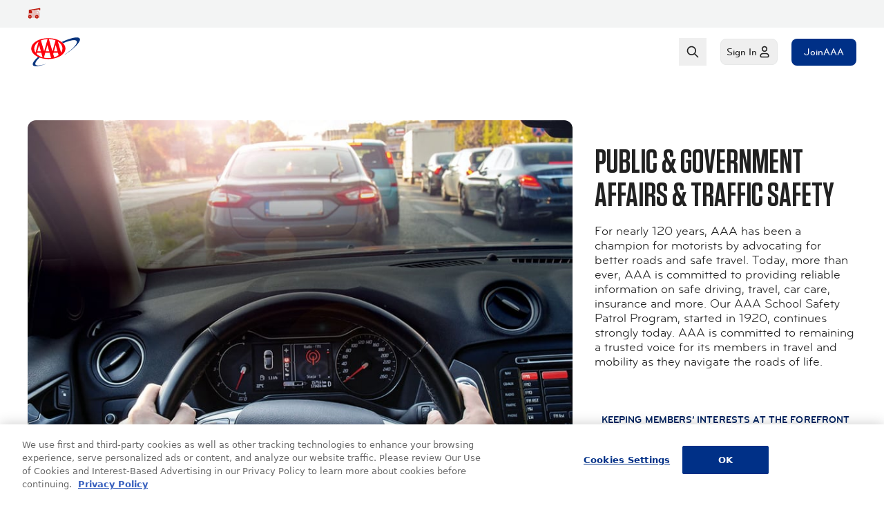

--- FILE ---
content_type: text/html; charset=utf-8
request_url: https://cluballiance.aaa.com/public-affairs
body_size: 34466
content:
<!DOCTYPE html><html lang="en"><head><meta charSet="utf-8"/><script type="text/javascript" src="https://cluballiance.aaa.com/public/2dfe525260613839c89767ab3cbe0ea23c04201cb575"  ></script><script async="" type="text/javascript" src="https://dok.js-cdn.dynatrace.com/jstag/18ecc485038/bf28451wcs/ed7e7a7800ba231e_complete.js" crossorigin="anonymous"></script><script async="" src="https://cdn.cookielaw.org/scripttemplates/otSDKStub.js" type="text/javascript" data-domain-script="019a2b39-f33c-7ab1-993b-b8fa62f5f454"></script><link rel="canonical" href="https://cluballiance.aaa.com/public-affairs"/><title>AAA Public Affairs | AAA Club Alliance</title><meta name="description" content="For nearly 120 years, AAA has been a champion for motorists by advocating for better roads and safe travel. Today, more than ever, AAA is committed to providing reliable information on safe driving, travel, car care, insurance and more."/><meta name="keywords"/><meta property="og:type" content="website"/><meta property="og:title" content="AAA Public Affairs | AAA Club Alliance"/><meta property="og:description" content="For nearly 120 years, AAA has been a champion for motorists by advocating for better roads and safe travel. Today, more than ever, AAA is committed to providing reliable information on safe driving, travel, car care, insurance and more."/><meta property="og:image" content="https://cluballiance.aaa.com/-/media/Project/ACA/shared/backup-og-image-aaa"/><meta property="og:url" content="https://cluballiance.aaa.com/public-affairs"/><meta property="twitter:card" content="summary_large_image"/><meta name="twitter:title" content="AAA Public Affairs | AAA Club Alliance"/><meta name="twitter:url" content="https://cluballiance.aaa.com/public-affairs"/><meta name="twitter:description" content="For nearly 120 years, AAA has been a champion for motorists by advocating for better roads and safe travel. Today, more than ever, AAA is committed to providing reliable information on safe driving, travel, car care, insurance and more."/><meta name="twitter:image" content="https://cluballiance.aaa.com/-/media/Project/ACA/shared/backup-og-image-aaa"/><link rel="icon" href="https://cluballiance.aaa.com/favicon.ico"/><link rel="icon" href="https://cluballiance.aaa.com/favicon.ico" sizes="any"/><link rel="icon" href="https://cluballiance.aaa.com/favicon.svg" type="image/svg+xml"/><link rel="apple-touch-icon" href="https://cluballiance.aaa.com/apple-touch-icon.png"/><meta name="theme-color" content="#4a4a4a"/><meta name="viewport" content="width=device-width, initial-scale=1.0"/><meta name="next-head-count" content="23"/><style>
            .loaded #content section, 
            .loaded #content > div.container {
              visibility: visible;
              position: inherit;
            }

            .loaded #content section::after, 
            .loaded #content > div.container::after {
              content: none;
            }

            #content section, 
            #content > div.container {
              visibility: hidden;
              position: relative;
            }

            #content section::after,
            #content > div.container::after {
              content: '';
              visibility: visible;
              position: absolute;
              z-index: 2;
              inset: 1rem 2.5rem;
              height: calc(100% - 1rem);
              background-color: #e7e8e8;
              border-width: inherit;
              border-color: inherit;
              border-radius: 0.75rem;
              animation: pulse 2s cubic-bezier(0.4, 0, 0.6, 1) infinite;
            }

            @keyframes pulse {
              50% {
                opacity: 0.5;
              }
            }
          </style><script>
            !(function (document, isAuthoringEnabled, delay) {
              var head = document.head;
              if (head) {
                if (isAuthoringEnabled) return;
                setTimeout(function () {
                  document.body.classList.add('loaded');
                }, delay);
              }
            })(
              document,
              document.location.href.indexOf("adobe_authoring_enabled") !== -1,
              1500
            );
            </script><link rel="preload" as="script" href="https://cluballiance.aaa.com/public/2dfe525260613839c89767ab3cbe0ea23c04201cb575"/><link rel="preload" href="/_next/static/css/e0926978b32c8a81.css" as="style"/><link rel="stylesheet" href="/_next/static/css/e0926978b32c8a81.css" data-n-g=""/><link rel="preload" href="/_next/static/css/083a05d141e425a9.css" as="style"/><link rel="stylesheet" href="/_next/static/css/083a05d141e425a9.css" data-n-p=""/><noscript data-n-css=""></noscript><script defer="" nomodule="" src="/_next/static/chunks/polyfills-42372ed130431b0a.js"></script><script defer="" src="/_next/static/chunks/88086.46fe81edb08711ea.js"></script><script defer="" src="/_next/static/chunks/2858.b4673e520f651b4e.js"></script><script defer="" src="/_next/static/chunks/50801.d07dfb980d24c476.js"></script><script defer="" src="/_next/static/chunks/39348.611344ae621879dd.js"></script><script defer="" src="/_next/static/chunks/54890.97a594f90de5c2e0.js"></script><script defer="" src="/_next/static/chunks/78286.c5cb3907acc9489d.js"></script><script defer="" src="/_next/static/chunks/20067.02b41591fd05d39f.js"></script><script defer="" src="/_next/static/chunks/79347.5ae86328e0f5ea48.js"></script><script defer="" src="/_next/static/chunks/16606.0eb097b5b97a9535.js"></script><script src="/_next/static/chunks/webpack-00ff6c5be3c659ce.js" defer=""></script><script src="/_next/static/chunks/framework-909386da93a5aefa.js" defer=""></script><script src="/_next/static/chunks/main-6e6e1cc6f99d7883.js" defer=""></script><script src="/_next/static/chunks/pages/_app-5bd93f81b858888d.js" defer=""></script><script src="/_next/static/chunks/e893f787-4ce77bfbcc3207f4.js" defer=""></script><script src="/_next/static/chunks/f8acef64-b4488c9ac46ac491.js" defer=""></script><script src="/_next/static/chunks/30195-8b451e2f76f69b15.js" defer=""></script><script src="/_next/static/chunks/48834-18e392403afaea66.js" defer=""></script><script src="/_next/static/chunks/73711-48d0d6bc43228f7c.js" defer=""></script><script src="/_next/static/chunks/70834-4d3bd8680185306d.js" defer=""></script><script src="/_next/static/chunks/91083-cd810f4ae03a2d1b.js" defer=""></script><script src="/_next/static/chunks/11984-bb987ed2823995af.js" defer=""></script><script src="/_next/static/chunks/16839-cfee8b970b0a8ade.js" defer=""></script><script src="/_next/static/chunks/1391-68a83889c8322858.js" defer=""></script><script src="/_next/static/chunks/51726-ceb77ceb0b863818.js" defer=""></script><script src="/_next/static/chunks/16624-02d05b9892609be0.js" defer=""></script><script src="/_next/static/chunks/51405-ed06dbfb2d401acb.js" defer=""></script><script src="/_next/static/chunks/24049-e5e5d8abd0380811.js" defer=""></script><script src="/_next/static/chunks/47037-bf92c1de1ff72c34.js" defer=""></script><script src="/_next/static/chunks/96577-5defea175ac207eb.js" defer=""></script><script src="/_next/static/chunks/40416-27d4527b9f6c127c.js" defer=""></script><script src="/_next/static/chunks/9169-d5c0d8292147d3db.js" defer=""></script><script src="/_next/static/chunks/80504-e82a30fc1a88ca6b.js" defer=""></script><script src="/_next/static/chunks/51110-5ab9f65500ff5ea0.js" defer=""></script><script src="/_next/static/chunks/83216-7c6ef78dc6055891.js" defer=""></script><script src="/_next/static/chunks/61814-4ec6b2fdb37994b6.js" defer=""></script><script src="/_next/static/chunks/21366-f5254213818e3cc6.js" defer=""></script><script src="/_next/static/chunks/59534-e522431553711f93.js" defer=""></script><script src="/_next/static/chunks/85173-55d94b6afa398945.js" defer=""></script><script src="/_next/static/chunks/83327-55c9ea7a38646631.js" defer=""></script><script src="/_next/static/chunks/12739-93b3b8af2eb11c84.js" defer=""></script><script src="/_next/static/chunks/7157-4e13483c5b31a694.js" defer=""></script><script src="/_next/static/chunks/97862-98793c4190fae3f9.js" defer=""></script><script src="/_next/static/chunks/71723-a6201d87d9771339.js" defer=""></script><script src="/_next/static/chunks/77908-f693cc04ccd7d7d8.js" defer=""></script><script src="/_next/static/chunks/41852-b8269f8470fb53ce.js" defer=""></script><script src="/_next/static/chunks/22401-ed9a7d57574a2f2c.js" defer=""></script><script src="/_next/static/chunks/40891-355464425d88298c.js" defer=""></script><script src="/_next/static/chunks/6404-e68c68edd5c14356.js" defer=""></script><script src="/_next/static/chunks/1852-d7a92d1085edb5a5.js" defer=""></script><script src="/_next/static/chunks/56183-c95dc7d5a602f667.js" defer=""></script><script src="/_next/static/chunks/87880-87bbc717155779eb.js" defer=""></script><script src="/_next/static/chunks/51716-56868f1e5dcfaa37.js" defer=""></script><script src="/_next/static/chunks/11349-ae5a16700e23c626.js" defer=""></script><script src="/_next/static/chunks/49318-63b9982f37548440.js" defer=""></script><script src="/_next/static/chunks/18005-d89b0963a9eb381d.js" defer=""></script><script src="/_next/static/chunks/6658-4e294d6af18d0e7d.js" defer=""></script><script src="/_next/static/chunks/48832-39e00260398be460.js" defer=""></script><script src="/_next/static/chunks/pages/%5B%5B...path%5D%5D-81ddfb7907b19908.js" defer=""></script><script src="/_next/static/c9z1ts812uLk-ylFT-xHa/_buildManifest.js" defer=""></script><script src="/_next/static/c9z1ts812uLk-ylFT-xHa/_ssgManifest.js" defer=""></script>
                              <script>!function(e){var n="https://s.go-mpulse.net/boomerang/";if("False"=="True")e.BOOMR_config=e.BOOMR_config||{},e.BOOMR_config.PageParams=e.BOOMR_config.PageParams||{},e.BOOMR_config.PageParams.pci=!0,n="https://s2.go-mpulse.net/boomerang/";if(window.BOOMR_API_key="63X3U-ZUFTG-M9VC7-NW284-A62GQ",function(){function e(){if(!o){var e=document.createElement("script");e.id="boomr-scr-as",e.src=window.BOOMR.url,e.async=!0,i.parentNode.appendChild(e),o=!0}}function t(e){o=!0;var n,t,a,r,d=document,O=window;if(window.BOOMR.snippetMethod=e?"if":"i",t=function(e,n){var t=d.createElement("script");t.id=n||"boomr-if-as",t.src=window.BOOMR.url,BOOMR_lstart=(new Date).getTime(),e=e||d.body,e.appendChild(t)},!window.addEventListener&&window.attachEvent&&navigator.userAgent.match(/MSIE [67]\./))return window.BOOMR.snippetMethod="s",void t(i.parentNode,"boomr-async");a=document.createElement("IFRAME"),a.src="about:blank",a.title="",a.role="presentation",a.loading="eager",r=(a.frameElement||a).style,r.width=0,r.height=0,r.border=0,r.display="none",i.parentNode.appendChild(a);try{O=a.contentWindow,d=O.document.open()}catch(_){n=document.domain,a.src="javascript:var d=document.open();d.domain='"+n+"';void(0);",O=a.contentWindow,d=O.document.open()}if(n)d._boomrl=function(){this.domain=n,t()},d.write("<bo"+"dy onload='document._boomrl();'>");else if(O._boomrl=function(){t()},O.addEventListener)O.addEventListener("load",O._boomrl,!1);else if(O.attachEvent)O.attachEvent("onload",O._boomrl);d.close()}function a(e){window.BOOMR_onload=e&&e.timeStamp||(new Date).getTime()}if(!window.BOOMR||!window.BOOMR.version&&!window.BOOMR.snippetExecuted){window.BOOMR=window.BOOMR||{},window.BOOMR.snippetStart=(new Date).getTime(),window.BOOMR.snippetExecuted=!0,window.BOOMR.snippetVersion=12,window.BOOMR.url=n+"63X3U-ZUFTG-M9VC7-NW284-A62GQ";var i=document.currentScript||document.getElementsByTagName("script")[0],o=!1,r=document.createElement("link");if(r.relList&&"function"==typeof r.relList.supports&&r.relList.supports("preload")&&"as"in r)window.BOOMR.snippetMethod="p",r.href=window.BOOMR.url,r.rel="preload",r.as="script",r.addEventListener("load",e),r.addEventListener("error",function(){t(!0)}),setTimeout(function(){if(!o)t(!0)},3e3),BOOMR_lstart=(new Date).getTime(),i.parentNode.appendChild(r);else t(!1);if(window.addEventListener)window.addEventListener("load",a,!1);else if(window.attachEvent)window.attachEvent("onload",a)}}(),"".length>0)if(e&&"performance"in e&&e.performance&&"function"==typeof e.performance.setResourceTimingBufferSize)e.performance.setResourceTimingBufferSize();!function(){if(BOOMR=e.BOOMR||{},BOOMR.plugins=BOOMR.plugins||{},!BOOMR.plugins.AK){var n=""=="true"?1:0,t="",a="aoiaioyxfuxne2lkgoua-f-04824d7e2-clientnsv4-s.akamaihd.net",i="false"=="true"?2:1,o={"ak.v":"39","ak.cp":"1525889","ak.ai":parseInt("182246",10),"ak.ol":"0","ak.cr":8,"ak.ipv":4,"ak.proto":"h2","ak.rid":"d90b0cb5","ak.r":47370,"ak.a2":n,"ak.m":"b","ak.n":"essl","ak.bpcip":"3.144.4.0","ak.cport":56262,"ak.gh":"23.208.24.82","ak.quicv":"","ak.tlsv":"tls1.3","ak.0rtt":"","ak.0rtt.ed":"","ak.csrc":"-","ak.acc":"","ak.t":"1768567720","ak.ak":"hOBiQwZUYzCg5VSAfCLimQ==[base64]/x9Foe42Kp7rxaSr/QFU+1Dwy8hJkHObhyR1DLAmm05F8UPpOiHnQid1OaGa/BRbCv+JgEpmUVAgABaL2TMcTQOA6R9dfcp5ltWUPDg+MCmnuZOvudzmcUiUPKKsn3R/S2bWexjqznPyeIsKzcGlcvlR+8bLufSO2kIJuUIKk4J8=","ak.pv":"131","ak.dpoabenc":"","ak.tf":i};if(""!==t)o["ak.ruds"]=t;var r={i:!1,av:function(n){var t="http.initiator";if(n&&(!n[t]||"spa_hard"===n[t]))o["ak.feo"]=void 0!==e.aFeoApplied?1:0,BOOMR.addVar(o)},rv:function(){var e=["ak.bpcip","ak.cport","ak.cr","ak.csrc","ak.gh","ak.ipv","ak.m","ak.n","ak.ol","ak.proto","ak.quicv","ak.tlsv","ak.0rtt","ak.0rtt.ed","ak.r","ak.acc","ak.t","ak.tf"];BOOMR.removeVar(e)}};BOOMR.plugins.AK={akVars:o,akDNSPreFetchDomain:a,init:function(){if(!r.i){var e=BOOMR.subscribe;e("before_beacon",r.av,null,null),e("onbeacon",r.rv,null,null),r.i=!0}return this},is_complete:function(){return!0}}}}()}(window);</script></head><body><div id="__next"><byoc-registration components="[]" datasources="[]"></byoc-registration><div class="__variable_77faa7 __variable_872f8f __variable_e11599 __variable_23a9ab prod-mode print:hidden has-[.the-extra-mile-layout]:bg-off-white"><div class="ease max-h-0 overflow-hidden transition-[max-height] delay-500 duration-1000 [&amp;:has(.hidden)]:max-h-0 [&amp;:has(.visible)]:max-h-96 __variable_77faa7 __variable_872f8f"></div><header class="sticky top-0 z-10 max-[480px]:static [@media(max-height:600px)]:static"><div id="header" class="bg-white"><!--$--><!--$--><div class="__variable_77faa7 __variable_872f8f bg-white"><div><div class="flex h-10 bg-gray-100"><div class="body-14 container flex w-full max-w-none justify-center py-2 font-medium 2xl:container md:justify-between md:px-10"><div class="flex items-center gap-x-2 whitespace-nowrap"><svg xmlns="http://www.w3.org/2000/svg" width="24" height="24" viewBox="0 0 24 24" fill="var(--red-500)" stroke="none" name="tow-truck" variant="duotone" color="var(--red-500)" class="none w-5 h-5" focusable="false" aria-hidden="true"><path fill-rule="evenodd" d="M21.994 2.886a1 1 0 00-1.158-.872L2.848 5.012a.996.996 0 00-.8.683A.993.993 0 002 6.02V11h6V8l-.008-.125a1 1 0 00-.545-.77l-1.25-.624L20 4.18V5l.007.117A1 1 0 0022 5V3l-.006-.114z" clip-rule="evenodd"></path><path fill-rule="evenodd" d="M10 7v4H2l-.117.007A1 1 0 001 12v5a3 3 0 005.236 2h7.528c.55.614 1.348 1 2.236 1a2.99 2.99 0 002.236-1H20l.117-.007A1 1 0 0021 18v-6l-.004-.225A6 6 0 0015 6h-4l-.117.007A1 1 0 0010 7zm5.348 1.015L16.243 11h2.63l-.042-.155a4.003 4.003 0 00-3.434-2.826l-.049-.004zM3 17a1 1 0 102 0 1 1 0 00-2 0zm14 0a1 1 0 10-2 0 1 1 0 002 0z" clip-rule="evenodd" opacity="0.25"></path><path fill-rule="evenodd" d="M1 17a3 3 0 116 0 3 3 0 01-6 0zm4 0a1 1 0 10-2 0 1 1 0 002 0zm8 0a3 3 0 116 0 3 3 0 01-6 0zm4 0a1 1 0 10-2 0 1 1 0 002 0z" clip-rule="evenodd"></path></svg><svg class="w-4 h-4 md:hidden none" xmlns="http://www.w3.org/2000/svg" width="24" height="24" fill="var(--black)" viewBox="0 0 24 24" color="var(--black)" name="arrow-simple" focusable="false" aria-hidden="true"><path d="M16.58 11.006l-4.29-4.287a.99.99 0 010-1.42c.39-.399 1.02-.399 1.42 0l6 5.995a1.004 1.004 0 01-.11 1.509L13.7 18.7c-.19.18-.45.29-.71.29L13 19c-.27 0-.53-.11-.71-.29a.998.998 0 01-.01-1.419v-.01l4.28-4.277H5c-.56 0-1-.45-1-.999 0-.56.44-1 1-1h11.58z"></path></svg></div><button aria-haspopup="dialog" aria-expanded="false" aria-controls="store-drawer" class="cursor-pointer transition-transform active:scale-[0.98] body-14 truncate px-0 py-0 font-medium hidden items-center gap-1 md:hidden disabled:pointer-events-none"><svg xmlns="http://www.w3.org/2000/svg" width="24" height="24" viewBox="0 0 24 24" fill="var(--black)" stroke="none" name="store" variant="duotone" focusable="false" color="var(--black)" class="none w-5 h-5" aria-hidden="true"><title>store</title><path d="M5.5 7A1.5 1.5 0 004 8.5V18a3 3 0 003 3h10a3 3 0 003-3V8.5A1.5 1.5 0 0018.5 7h-13z" opacity="0.25"></path><path fill-rule="evenodd" d="M14 21h-4v-4a2 2 0 114 0v4z" clip-rule="evenodd"></path><path d="M7 3c1 0 9 .002 10 .001 2 0 4 1.5 4 4 0 1.5-1.5 3-3 3-2 0-3-2-3-2s-.5 2-3 2C9.5 10 9 8 9 8s-1 2-3 2c-1.5 0-3-1.5-3-3 0-2.5 2-3.997 4-4z"></path></svg><span class="truncate text-blue-500"></span></button></div></div><nav class="container grid h-[74px] w-full max-w-none grid-flow-col grid-cols-[1fr_auto_auto_auto] items-center gap-x-4 p-4 2xl:container sm:h-[70px] md:grid-cols-[auto_1fr_auto_auto] md:gap-x-5 md:px-10 md:py-2.5 lg:px-10"><a class="" href="/"><svg xmlns="http://www.w3.org/2000/svg" width="80" height="50" fill="none" viewBox="0 0 80 50" aria-label="aaa-color" class="h-full w-16 md:w-20" name="aaa-color"><title>AAA</title><path fill="#fff" fill-rule="evenodd" d="M0 0h80v50H0V0z" clip-rule="evenodd" opacity="0"></path><path fill="#0A357E" fill-rule="evenodd" d="M75.456 5.807c-2.027-3.488-12.69-1.213-25.982 4.93.676.531 1.352 1.138 1.877 1.744C61.564 8.083 69.45 6.718 71.101 9.6c1.877 3.262-5.557 11.377-17.497 19.416l.15.152C68.323 19.61 77.71 9.75 75.456 5.807zM11.362 43.358c-1.145-1.979 1.297-5.716 6.18-10.187-.382-.073-.763-.22-1.145-.367-.076 0-.076-.073-.076-.073l-1.145-.44c-5.874 5.203-8.85 9.6-7.476 11.947 1.678 2.711 8.926 1.831 18.616-1.613l-.076-.146c-7.783 2.565-13.505 3.078-14.878.88z" clip-rule="evenodd"></path><path fill="#FD000D" fill-rule="evenodd" d="M5.263 20.275c0-8.294 11.08-15.067 24.699-15.067 13.695 0 24.775 6.773 24.775 15.067 0 8.37-11.08 15.142-24.776 15.142-13.618 0-24.698-6.772-24.698-15.142zM19.267 8.557l4.693 15.75 4.924-17.805c-3.462.152-6.77.837-9.617 2.055zm9.386 6.543l-2.539 9.207h5.155L28.654 15.1zm7.31 9.207l4.463-15.903c-2.924-1.141-6.233-1.826-9.695-1.902l5.232 17.805zm-16.773 0L16.65 15.1l-2.538 9.207h5.078zm29.314 1.827c1.231-1.75 1.924-3.729 1.924-5.86 0-4.032-2.539-7.609-6.694-10.196l4.77 16.056zm-5.231-1.827L40.657 15.1l-2.54 9.207h5.156zm.538 1.827H37.58l-.539 1.978 1.462 4.717c2.385-.685 4.54-1.75 6.31-3.043l-1-3.652zm-22.236 6.695l-1.847-6.695h-6.155l-.539 1.901c2.155 2.131 5.078 3.805 8.54 4.87v-.076zm10.233-6.695h-6.232l-2 7.304c2 .457 4.154.685 6.386.685 1.385 0 2.692-.076 4-.304l-2.154-7.686zM15.804 10.383c-3.847 2.51-6.232 6.011-6.232 9.892 0 2.13.692 4.032 1.847 5.782l4.385-15.674z" clip-rule="evenodd"></path></svg></a><button aria-haspopup="true" aria-controls="menu-panel-tablet" aria-expanded="false" type="button" aria-labelledby=":Rl3l1em:" class="items-center gap-x-1 pointer-events-auto hidden md:flex lg:hidden"><span id=":Rl3l1em:" class="body-14 font-medium">Menu</span><span aria-hidden="true" class="hidden"><svg class="w-3 h-3 none" fill="var(--gray-600)" width="24" height="24" viewBox="0 0 24 24" xmlns="http://www.w3.org/2000/svg"><path fill-rule="evenodd" clip-rule="evenodd" d="M5.29289 8.29289C5.65338 7.93241 6.22061 7.90468 6.6129 8.2097L6.70711 8.29289L12 13.585L17.2929 8.29289C17.6534 7.93241 18.2206 7.90468 18.6129 8.2097L18.7071 8.29289C19.0676 8.65338 19.0953 9.22061 18.7903 9.6129L18.7071 9.70711L12.7071 15.7071C12.3466 16.0676 11.7794 16.0953 11.3871 15.7903L11.2929 15.7071L5.29289 9.70711C4.90237 9.31658 4.90237 8.68342 5.29289 8.29289Z"></path></svg></span></button><div class="mx-4 !mb-auto lg:mx-0 lg:flex lg:h-full lg:items-center max-md:[&amp;:not(:last-child)]:!mb-8"><menu role="menubar" class="headline-24 lg:body-14 xl:body-16 grid h-min max-w-max gap-y-6 lg:grid-flow-col lg:gap-x-4 xl:gap-x-6"></menu></div><button aria-label="open search" aria-controls="search-desktop-dialog" aria-expanded="false" class="cursor-pointer items-center gap-2 font-medium transition-transform active:scale-[0.98] body-14 pointer-events-auto hidden h-10 px-0 py-0 pe-2.5 ps-2.5 lg:flex disabled:pointer-events-none"><svg width="24" height="24" viewBox="0 0 24 24" fill="none" xmlns="http://www.w3.org/2000/svg" name="search" color="currentColor" class="w-5 h-5 none" focusable="false" aria-hidden="true"><path fill-rule="evenodd" clip-rule="evenodd" d="M10 2C5.58172 2 2 5.58172 2 10C2 14.4183 5.58172 18 10 18C11.8487 18 13.551 17.3729 14.9056 16.3199L20.2929 21.7071L20.3871 21.7903C20.7794 22.0953 21.3466 22.0676 21.7071 21.7071C22.0976 21.3166 22.0976 20.6834 21.7071 20.2929L16.3199 14.9056C17.3729 13.551 18 11.8487 18 10C18 5.58172 14.4183 2 10 2ZM10 4C13.3137 4 16 6.68629 16 10C16 13.3137 13.3137 16 10 16C6.68629 16 4 13.3137 4 10C4 6.68629 6.68629 4 10 4Z" fill="currentColor"></path></svg></button><button aria-haspopup="dialog" aria-controls="account-sidenav" aria-expanded="false" aria-label="Open account menu" class="flex cursor-pointer items-center gap-2 font-medium transition-transform active:scale-[0.98] body-14 p-0 px-0 py-0 pe-2.5 ps-2.5 md:col-start-4 md:border-gray-200 md:p-2 lg:rounded-lg lg:border disabled:pointer-events-none"><span class="hidden lg:inline">Sign In</span><svg width="24" height="24" viewBox="0 0 24 24" name="default-user" variant="line" color="currentColor" class="none w-5 h-5" focusable="false" aria-hidden="true" fill="currentColor" xmlns="http://www.w3.org/2000/svg"><path fill-rule="evenodd" clip-rule="evenodd" d="M9 16C7.34315 16 6 17.3431 6 19C6 19.5523 6.44772 20 7 20H17C17.5523 20 18 19.5523 18 19C18 17.3431 16.6569 16 15 16H9ZM4 19C4 16.2386 6.23858 14 9 14H15C17.7614 14 20 16.2386 20 19C20 20.6569 18.6569 22 17 22H7C5.34315 22 4 20.6569 4 19Z"></path><path fill-rule="evenodd" clip-rule="evenodd" d="M12 4C10.3431 4 9 5.34315 9 7C9 8.65685 10.3431 10 12 10C13.6569 10 15 8.65685 15 7C15 5.34315 13.6569 4 12 4ZM7 7C7 4.23858 9.23858 2 12 2C14.7614 2 17 4.23858 17 7C17 9.76142 14.7614 12 12 12C9.23858 12 7 9.76142 7 7Z"></path></svg></button><a class="flex cursor-pointer items-center gap-2 font-medium transition-transform active:scale-[0.98] px-4 py-2 body-14 focus-visible:border-black disabled:text-black-300 rounded-lg border-2 border-transparent text-white disabled:bg-gray-200 bg-blue-500 hover:bg-blue-600 active:bg-blue-500 disabled:pointer-events-none" href="/membership/plans"><span>Join</span><span class="hidden sm:inline"> AAA</span></a><button class="flex cursor-pointer items-center gap-2 font-medium transition-transform active:scale-[0.98] body-14 h-10 px-0 py-0 ps-3 md:hidden disabled:pointer-events-none"><svg xmlns="http://www.w3.org/2000/svg" width="24" height="24" viewBox="0 0 24 24" fill="currentColor" name="menu" class="h-7 w-7 none" color="currentColor" focusable="false" aria-hidden="true"><title>menu</title><path fill-rule="evenodd" clip-rule="evenodd" d="M20 5C20.5523 5 21 5.44772 21 6C21 6.51284 20.614 6.93551 20.1166 6.99327L20 7H4C3.44772 7 3 6.55228 3 6C3 5.48716 3.38604 5.06449 3.88338 5.00673L4 5H20ZM20 11C20.5523 11 21 11.4477 21 12C21 12.5128 20.614 12.9355 20.1166 12.9933L20 13H4C3.44772 13 3 12.5523 3 12C3 11.4872 3.38604 11.0645 3.88338 11.0067L4 11H20ZM21 18C21 17.4477 20.5523 17 20 17H4L3.88338 17.0067C3.38604 17.0645 3 17.4872 3 18C3 18.5523 3.44772 19 4 19H20L20.1166 18.9933C20.614 18.9355 21 18.5128 21 18Z" fill="currentColor"></path></svg></button></nav><div class=""></div></div><dialog class="fixed top-0 z-10 h-full max-h-screen w-full flex-col overflow-auto overscroll-contain p-0 md:hidden"><div class="flex h-10 bg-gray-100 md:hidden"><div class="body-14 container flex w-full max-w-none justify-center py-2 font-medium 2xl:container md:justify-between md:px-10"><div class="flex items-center gap-x-2 whitespace-nowrap"><svg xmlns="http://www.w3.org/2000/svg" width="24" height="24" viewBox="0 0 24 24" fill="var(--red-500)" stroke="none" name="tow-truck" variant="duotone" color="var(--red-500)" class="none w-5 h-5" focusable="false" aria-hidden="true"><path fill-rule="evenodd" d="M21.994 2.886a1 1 0 00-1.158-.872L2.848 5.012a.996.996 0 00-.8.683A.993.993 0 002 6.02V11h6V8l-.008-.125a1 1 0 00-.545-.77l-1.25-.624L20 4.18V5l.007.117A1 1 0 0022 5V3l-.006-.114z" clip-rule="evenodd"></path><path fill-rule="evenodd" d="M10 7v4H2l-.117.007A1 1 0 001 12v5a3 3 0 005.236 2h7.528c.55.614 1.348 1 2.236 1a2.99 2.99 0 002.236-1H20l.117-.007A1 1 0 0021 18v-6l-.004-.225A6 6 0 0015 6h-4l-.117.007A1 1 0 0010 7zm5.348 1.015L16.243 11h2.63l-.042-.155a4.003 4.003 0 00-3.434-2.826l-.049-.004zM3 17a1 1 0 102 0 1 1 0 00-2 0zm14 0a1 1 0 10-2 0 1 1 0 002 0z" clip-rule="evenodd" opacity="0.25"></path><path fill-rule="evenodd" d="M1 17a3 3 0 116 0 3 3 0 01-6 0zm4 0a1 1 0 10-2 0 1 1 0 002 0zm8 0a3 3 0 116 0 3 3 0 01-6 0zm4 0a1 1 0 10-2 0 1 1 0 002 0z" clip-rule="evenodd"></path></svg><svg class="w-4 h-4 md:hidden none" xmlns="http://www.w3.org/2000/svg" width="24" height="24" fill="var(--black)" viewBox="0 0 24 24" color="var(--black)" name="arrow-simple" focusable="false" aria-hidden="true"><path d="M16.58 11.006l-4.29-4.287a.99.99 0 010-1.42c.39-.399 1.02-.399 1.42 0l6 5.995a1.004 1.004 0 01-.11 1.509L13.7 18.7c-.19.18-.45.29-.71.29L13 19c-.27 0-.53-.11-.71-.29a.998.998 0 01-.01-1.419v-.01l4.28-4.277H5c-.56 0-1-.45-1-.999 0-.56.44-1 1-1h11.58z"></path></svg></div><button aria-haspopup="dialog" aria-expanded="false" aria-controls="store-drawer" class="cursor-pointer transition-transform active:scale-[0.98] body-14 truncate px-0 py-0 font-medium hidden items-center gap-1 md:hidden disabled:pointer-events-none"><svg xmlns="http://www.w3.org/2000/svg" width="24" height="24" viewBox="0 0 24 24" fill="var(--black)" stroke="none" name="store" variant="duotone" focusable="false" color="var(--black)" class="none w-5 h-5" aria-hidden="true"><title>store</title><path d="M5.5 7A1.5 1.5 0 004 8.5V18a3 3 0 003 3h10a3 3 0 003-3V8.5A1.5 1.5 0 0018.5 7h-13z" opacity="0.25"></path><path fill-rule="evenodd" d="M14 21h-4v-4a2 2 0 114 0v4z" clip-rule="evenodd"></path><path d="M7 3c1 0 9 .002 10 .001 2 0 4 1.5 4 4 0 1.5-1.5 3-3 3-2 0-3-2-3-2s-.5 2-3 2C9.5 10 9 8 9 8s-1 2-3 2c-1.5 0-3-1.5-3-3 0-2.5 2-3.997 4-4z"></path></svg><span class="truncate text-blue-500"></span></button></div></div><div class="!my-4 flex justify-between px-4"><a class="" href="/"><svg xmlns="http://www.w3.org/2000/svg" width="80" height="50" fill="none" viewBox="0 0 80 50" aria-label="aaa-color" class="h-full w-16 md:w-20" name="aaa-color"><title>AAA</title><path fill="#fff" fill-rule="evenodd" d="M0 0h80v50H0V0z" clip-rule="evenodd" opacity="0"></path><path fill="#0A357E" fill-rule="evenodd" d="M75.456 5.807c-2.027-3.488-12.69-1.213-25.982 4.93.676.531 1.352 1.138 1.877 1.744C61.564 8.083 69.45 6.718 71.101 9.6c1.877 3.262-5.557 11.377-17.497 19.416l.15.152C68.323 19.61 77.71 9.75 75.456 5.807zM11.362 43.358c-1.145-1.979 1.297-5.716 6.18-10.187-.382-.073-.763-.22-1.145-.367-.076 0-.076-.073-.076-.073l-1.145-.44c-5.874 5.203-8.85 9.6-7.476 11.947 1.678 2.711 8.926 1.831 18.616-1.613l-.076-.146c-7.783 2.565-13.505 3.078-14.878.88z" clip-rule="evenodd"></path><path fill="#FD000D" fill-rule="evenodd" d="M5.263 20.275c0-8.294 11.08-15.067 24.699-15.067 13.695 0 24.775 6.773 24.775 15.067 0 8.37-11.08 15.142-24.776 15.142-13.618 0-24.698-6.772-24.698-15.142zM19.267 8.557l4.693 15.75 4.924-17.805c-3.462.152-6.77.837-9.617 2.055zm9.386 6.543l-2.539 9.207h5.155L28.654 15.1zm7.31 9.207l4.463-15.903c-2.924-1.141-6.233-1.826-9.695-1.902l5.232 17.805zm-16.773 0L16.65 15.1l-2.538 9.207h5.078zm29.314 1.827c1.231-1.75 1.924-3.729 1.924-5.86 0-4.032-2.539-7.609-6.694-10.196l4.77 16.056zm-5.231-1.827L40.657 15.1l-2.54 9.207h5.156zm.538 1.827H37.58l-.539 1.978 1.462 4.717c2.385-.685 4.54-1.75 6.31-3.043l-1-3.652zm-22.236 6.695l-1.847-6.695h-6.155l-.539 1.901c2.155 2.131 5.078 3.805 8.54 4.87v-.076zm10.233-6.695h-6.232l-2 7.304c2 .457 4.154.685 6.386.685 1.385 0 2.692-.076 4-.304l-2.154-7.686zM15.804 10.383c-3.847 2.51-6.232 6.011-6.232 9.892 0 2.13.692 4.032 1.847 5.782l4.385-15.674z" clip-rule="evenodd"></path></svg></a><button class="min-h-[36px] items-center gap-1 font-medium md:mb-0 hidden" aria-labelledby="back-main-menu"><svg class="w-5 h-5 rotate-180" xmlns="http://www.w3.org/2000/svg" width="24" height="24" fill="currentColor" viewBox="0 0 24 24" name="arrow-simple" rotation="180" color="currentColor" focusable="false" aria-hidden="true"><path d="M16.58 11.006l-4.29-4.287a.99.99 0 010-1.42c.39-.399 1.02-.399 1.42 0l6 5.995a1.004 1.004 0 01-.11 1.509L13.7 18.7c-.19.18-.45.29-.71.29L13 19c-.27 0-.53-.11-.71-.29a.998.998 0 01-.01-1.419v-.01l4.28-4.277H5c-.56 0-1-.45-1-.999 0-.56.44-1 1-1h11.58z"></path></svg><span id="back-main-menu" class="body-14 font-medium">Main menu</span></button><button class="pointer-events-auto" aria-label="close menu"><svg xmlns="http://www.w3.org/2000/svg" width="16" height="16" viewBox="0 0 16 16" fill="none" name="close" class="h-7 w-7 none" color="currentColor" focusable="false" aria-hidden="true"><path fill-rule="evenodd" clip-rule="evenodd" d="M4.40864 3.47312C4.14711 3.26977 3.76896 3.28825 3.52864 3.52858C3.26829 3.78892 3.26829 4.21103 3.52864 4.47138L7.05723 7.99998L3.52864 11.5286L3.47318 11.5914C3.26983 11.8529 3.28831 12.2311 3.52864 12.4714C3.78899 12.7317 4.2111 12.7317 4.47145 12.4714L8.00004 8.94279L11.5286 12.4714L11.5914 12.5268C11.853 12.7302 12.2311 12.7117 12.4714 12.4714C12.7318 12.211 12.7318 11.7889 12.4714 11.5286L8.94285 7.99998L12.4714 4.47138L12.5269 4.40858C12.7303 4.14705 12.7118 3.7689 12.4714 3.52858C12.2111 3.26823 11.789 3.26823 11.5286 3.52858L8.00004 7.05717L4.47145 3.52858L4.40864 3.47312Z" fill="currentColor"></path></svg></button></div><form class="mx-4 !mb-8 gap-4"><div class="w-full"><div aria-disabled="false" class="row-span-2 grid min-h-[3.5rem] gap-y-0.5 border hover:border-gray-600 focus:border-black aria-disabled:cursor-not-allowed aria-disabled:bg-gray-100 aria-disabled:text-gray-500 rounded-full bg-gray-50 p-4 border-gray-50"><label for=":R9nl1em:" aria-disabled="false" class="caption-12 font-medium aria-disabled:cursor-not-allowed sr-only">Search</label><div class="title-16 grid grid-flow-col items-center gap-0 gap-x-2 font-normal grid-cols-[auto_1fr_auto]"><svg width="24" height="24" viewBox="0 0 24 24" fill="none" xmlns="http://www.w3.org/2000/svg" name="search" class="w-5 h-5 col-start-1 aria-disabled:cursor-not-allowed aria-disabled:text-gray-500 none" color="currentColor" focusable="false" aria-hidden="true"><path fill-rule="evenodd" clip-rule="evenodd" d="M10 2C5.58172 2 2 5.58172 2 10C2 14.4183 5.58172 18 10 18C11.8487 18 13.551 17.3729 14.9056 16.3199L20.2929 21.7071L20.3871 21.7903C20.7794 22.0953 21.3466 22.0676 21.7071 21.7071C22.0976 21.3166 22.0976 20.6834 21.7071 20.2929L16.3199 14.9056C17.3729 13.551 18 11.8487 18 10C18 5.58172 14.4183 2 10 2ZM10 4C13.3137 4 16 6.68629 16 10C16 13.3137 13.3137 16 10 16C6.68629 16 4 13.3137 4 10C4 6.68629 6.68629 4 10 4Z" fill="currentColor"></path></svg><input placeholder="What are you looking for?" id=":R9nl1em:" type="text" class="text-base focus:outline-none w-full bg-transparent font-medium placeholder-gray-700 disabled:text-gray-500 disabled:cursor-not-allowed disabled:bg-gray-100 disabled:placeholder-gray-500" aria-disabled="false" aria-errormessage="" aria-describedby=":R9nl1emH2:" value=""/></div></div></div><button type="button" class="cursor-pointer items-center gap-2 font-medium transition-transform active:scale-[0.98] body-16 hover:border-b-black hover:text-black rounded-none border border-transparent px-0 py-0.5 disabled:text-gray-200 !leading-none my-auto h-fit hidden disabled:pointer-events-none">Cancel</button></form><div class="mx-4 !mb-auto lg:mx-0 lg:flex lg:h-full lg:items-center max-md:[&amp;:not(:last-child)]:!mb-8"><menu role="menubar" class="headline-24 lg:body-14 xl:body-16 grid h-min max-w-max gap-y-6 lg:grid-flow-col lg:gap-x-4 xl:gap-x-6 text-xl font-medium leading-[120%] -tracking-[0.2px]"></menu></div><hr class="!my-14 mx-4 border-gray-200"/><a class="cursor-pointer items-center gap-2 font-medium transition-transform active:scale-[0.98] px-4 py-3 body-16 focus-visible:border-black disabled:text-black-300 rounded-lg border-2 border-transparent text-white disabled:bg-gray-200 mx-4 !mb-4 flex justify-center bg-blue-500 hover:bg-blue-600 active:bg-blue-500 disabled:pointer-events-none" href="/membership/plans">Join AAA</a><a aria-labelledby="sign-in-mobile" class="flex cursor-pointer items-center gap-2 font-medium transition-transform active:scale-[0.98] body-16 col-start-4 mx-4 !mb-6 justify-center rounded border border-gray-200 px-4 py-3 disabled:pointer-events-none" href="/my-aaa/login"><span id="sign-in-mobile">Sign in</span><svg width="24" height="24" viewBox="0 0 24 24" name="default-user" variant="line" color="currentColor" class="none w-5 h-5" focusable="false" aria-hidden="true" fill="currentColor" xmlns="http://www.w3.org/2000/svg"><path fill-rule="evenodd" clip-rule="evenodd" d="M9 16C7.34315 16 6 17.3431 6 19C6 19.5523 6.44772 20 7 20H17C17.5523 20 18 19.5523 18 19C18 17.3431 16.6569 16 15 16H9ZM4 19C4 16.2386 6.23858 14 9 14H15C17.7614 14 20 16.2386 20 19C20 20.6569 18.6569 22 17 22H7C5.34315 22 4 20.6569 4 19Z"></path><path fill-rule="evenodd" clip-rule="evenodd" d="M12 4C10.3431 4 9 5.34315 9 7C9 8.65685 10.3431 10 12 10C13.6569 10 15 8.65685 15 7C15 5.34315 13.6569 4 12 4ZM7 7C7 4.23858 9.23858 2 12 2C14.7614 2 17 4.23858 17 7C17 9.76142 14.7614 12 12 12C9.23858 12 7 9.76142 7 7Z"></path></svg></a></dialog></div><!--/$--><!--/$--></div></header><main><div id="content"><!--$--><section class="my-5 lg:my-8"><div class="container w-full max-w-none py-5 2xl:container lg:py-8"><div class="grid gap-8 sm:space-y-0 lg:grid-cols-12"><div class="grid items-center gap-y-6 rounded-xl bg-white sm:col-span-6 xl:col-span-4"><div class="space-y-8"><div class="space-y-4"><h1 class="display-48">Public &amp; Government Affairs &amp; Traffic Safety</h1><p class="title-18">For nearly 120 years, AAA has been a champion for motorists by advocating for better roads and safe travel. Today, more than ever, AAA is committed to providing reliable information on safe driving, travel, car care, insurance and more. Our AAA School Safety Patrol Program, started in 1920, continues strongly today. AAA is committed to remaining a trusted voice for its members in travel and mobility as they navigate the roads of life.</p></div><ul class="grid items-start pl-4 has-[.icon-component]:pl-0 gap-y-4"></ul><div class="grid gap-y-6 text-center"><div class="flex flex-col gap-y-2 text-center"><p class="body-14 py-0 font-bold uppercase text-blue-600">KEEPING MEMBERS’ INTERESTS AT THE FOREFRONT</p></div></div></div></div><div class="relative flex aspect-[16/9] w-full sm:col-span-6 lg:aspect-auto lg:min-h-[480px] xl:col-span-8 lg:order-first"><img alt="Driver with hands on the wheel stuck in traffic" width="1470" height="600" title="AAA Drive Safe Car" blurDataURL="https://edge.sitecorecloud.io/aaacluballi1493-aaacluballi9b10-production-179a/media/Project/ACA/ClubAlliance/PGA/overview/aaa-drive-safe-hero.jpg?h=600&amp;iar=0&amp;w=1470" sizes="(max-width: 768px) 900px, 1250px" class="rounded-xl object-cover" placeholder="blur" srcSet="https://edge.sitecorecloud.io/aaacluballi1493-aaacluballi9b10-production-179a/media/Project/ACA/ClubAlliance/PGA/overview/aaa-drive-safe-hero.jpg?mw=1250 1250w, https://edge.sitecorecloud.io/aaacluballi1493-aaacluballi9b10-production-179a/media/Project/ACA/ClubAlliance/PGA/overview/aaa-drive-safe-hero.jpg?mw=900 900w" src="https://edge.sitecorecloud.io/aaacluballi1493-aaacluballi9b10-production-179a/media/Project/ACA/ClubAlliance/PGA/overview/aaa-drive-safe-hero.jpg?h=600&amp;iar=0&amp;w=1470"/></div></div></div></section><!--/$--><!--$--><section class="prose m-auto w-full max-w-[992px] [&amp;&gt;div&gt;*:first-child]:mt-0 prose-h2:display-40 prose-h2:font-medium prose-h2:text-black prose-h3:headline-24 prose-h3:font-medium prose-h3:text-black prose-h4:headline-20 prose-h4:font-medium prose-h4:text-black prose-p:body-18 prose-p:mt-4 prose-strong:font-medium prose-em:italic prose-a:body-18 prose-a:border-b-[1px] prose-a:border-blue-500 prose-a:pb-[1px] prose-a:font-medium prose-a:text-blue-500 prose-a:no-underline hover:prose-a:text-blue-600 hover:prose-a:border-blue-600 prose-ul:list-disc prose-ul:ps-4 marker:prose-ul:text-blue-500 prose-ol:list-decimal prose-ol:ps-4 marker:prose-ol:text-blue-500 marker:prose-ol:font-medium prose-li:body-18 prose-li:mt-6 prose-li:break-inside-avoid prose-li:pl-0 prose-blockquote:text-black prose-blockquote:not-italic prose-blockquote:text-[20px] prose-blockquote:headline-24 prose-blockquote:font-normal prose-blockquote:border-blue-500 prose-blockquote:!leading-loose prose-img:w-full prose-img:aspect-video prose-img:rounded-xl prose-figcaption:caption-14 text-black container py-5 lg:py-8"><div><style>
.ssp-card {
border: 2px solid #EAEAEA;
        border-radius: 6px;
        box-shadow: none !important;
        margin-bottom: 2px;
        display: flex;
        flex-direction: column;
        height: 100%;
}
.ssp-card .copy-wrap {
width: 100%;
padding: 20px 25px 8px 25px;
}
.ssp-card .img-wrap {
/*padding-bottom: 56.25%;*/
background-size: cover;
background-position: center;
border: none;
border-top-left-radius: 6px;
border-top-right-radius: 6px;
margin-top: 0;
margin-bottom: 0;
width: 100%;
height: 30vh;
}
.ssp-card img {
margin-top: 0px;
margin-bottom: 0px;
}
.ssp-card h2 {
font-size: 2.5rem;
margin-top: 0px;
margin-bottom: 10px;
}
.ssp-card p {
    border-bottom: none;
    font-family: var(--bryant-font), sans-serif;
    font-size: 1rem;
    font-style: normal;
    line-height: 150%;
}
.ssp-card ul li {
    margin-top: .5rem;
    font-size: 1rem;
}
.ssp-card ul {
    margin-top: 1rem;
}
.ssp-card ul li a {
    border-bottom: none;
   font-size: 1rem;
}
.custom-container {
    max-width: 1540px;
    width: 150%;
    margin-left: -25%;
}
.custom-container-img {
    max-width: 1540px;
    width: 150%;
    margin-left: -25%;
}
/* Large screens */
@media (min-width: 1369px) {
    .custom-container {
        max-width: 1540px;
        width: 150%;
        margin-left: -25%;
    }
    .custom-container-img {
        max-width: 1540px !important;
        width: 150% !important;
        margin-left: -25%;
    }
}
/* Surface Pro and similar devices */
@media (max-width: 1368px) {
    .custom-container,
    .custom-container-img {
        max-width: 1368px;
        width: 100%;
        margin-left: 0;
    }
}
/* Landscape tablets */
@media (max-width: 1024px) and (orientation: landscape) {
    .custom-container,
    .custom-container-img {
        max-width: 100%;
        width: 100%;
        margin-left: 0;
    }
}
/* Tablets and smaller screens */
@media (max-width: 1199px) {
    .custom-container,
    .custom-container-img {
        width: 100%;
        max-width: 100%;
        margin-left: 0px;
    }
}
</style>
<section class="prose m-auto w-full max-w-[992px] custom-container">
    <div class="container mx-auto px-4">
      <div class="grid grid-cols-1 md:grid-cols-3 gap-4">


        <div class="bg-white rounded-lg text-black">
          <div class="ssp-card">
            <div class="img-wrap" style="background-image: url('https://edge.sitecorecloud.io/aaacluballi1493-aaacluballi9b10-production-179a/media/Project/ACA/ClubAlliance/PGA/overview/aaa-public-affairs-schools.jpg'); margin-bottom: 1em; background-size: cover; background-repeat: none; background-position: center;"></div>
            <div class="copy-wrap">
              <ul>
             <li><a href="/automotive/slow-down-move-over">Move Over</a></li>
              <li><a href="/traffic-safety/school-safety-patrol">School Safety Patrol</a></li>
              <li><a href="/traffic-safety/otto-the-auto">Otto the Auto</a></li>
              <li><a href="/traffic-safety/distracted-driving">Distracted Driving</a></li>
              <li><a href="/traffic-safety/impaired-driving">Impaired Driving</a></li>
              <li><a href="/traffic-safety/teen-driving">Teen Driver Safety</a></li>
              <li><a href="/traffic-safety/senior-driving">Senior Driver Safety</a></li>
</ul>
<p>Additional Traffic Safety Topics</p>
<ul>
             <li><a href="/traffic-safety/on-the-roads">On the Roads</a></li>
             <li><a href="/traffic-safety/school-programs">In the Schools</a></li>
</ul>

            
<br />
<br />
            </div>
          </div>
        </div>


        <div class="bg-white rounded-lg text-black">
          <div class="ssp-card">
            <div class="img-wrap" style="background-image: url('https://edge.sitecorecloud.io/aaacluballi1493-aaacluballi9b10-production-179a/media/Project/ACA/ClubAlliance/PGA/overview/aaa-public-affairs-news-releases.jpg'); margin-bottom: 1em; background-size: cover; background-repeat: none; background-position: center;"></div>
            <div class="copy-wrap">
             <ul>
             <li><a href="/newsroom">News Releases</a></li>
             <li><a href="/public-affairs/gas-information">Gas Information</a></li>
             <li><a href="https://exchange.aaa.com/automotive/aaas-your-driving-costs" target="_blank">Vehicle Operating Costs</a></li>
</ul>
             <p>Helpful Links</p>
            <ul>
            <li><a href="/events?sort=EventDate">Travel Events</a></li>
            <li><a href="/automotive/car-care">AAA Automotive Car Care</a></li>
            <li><a href="/automotive/driver-training">AAA Driver Education & Training</a></li>
            <li><a href="/insurance">AAA Insurance</a></li>
            </ul></div>
          </div>
        </div>

        <div class="bg-white rounded-lg text-black">
          <div class="ssp-card">
            <div class="img-wrap" style="background-image: url('https://edge.sitecorecloud.io/aaacluballi1493-aaacluballi9b10-production-179a/media/Project/ACA/ClubAlliance/PGA/overview/aaa-public-affairs-crash-dummy.jpg'); margin-bottom: 1em; background-size: cover; background-repeat: none; background-position: center;"></div>
            <div class="copy-wrap">
              <ul>
             <li><a href="https://cluballiance.aaa.com/public-affairs/contributions-sponsorships">Community Relations</a></li>
             </ul>
            </div>
          </div>
        </div>

      </div>
    </div>
</section></div></section><!--/$--><!--$--><section class="default-container"><div class="flex flex-col gap-4 pb-6 align-baseline md:flex-row md:justify-between md:pb-8"><hgroup class="space-y-2"><h2 class="display-40 md:display-48">Helpful Links</h2></hgroup></div><div class="flex flex-col gap-4 sm:grid sm:grid-cols-2 lg:grid-cols-3" data-testid="link-container"><a href="https://cluballiance.aaa.com/public-affairs/contact" class="flex cursor-pointer items-center gap-2 transition-transform active:scale-[0.98] px-[22px] py-3.5 body-18 focus-visible:shadow-button-inset border-2 border-transparent text-black hover:bg-gray-200 focus-visible:border-black focus-visible:bg-gray-200 disabled:bg-transparent disabled:text-gray-200 h-24 w-full rounded-xl bg-gray-50 font-medium disabled:pointer-events-none" title="PGA Contact" target="" id="6655172f-c9ce-417e-9133-605cfb298afa" data-ep-placement=""><span class="w-full text-left text-black">Contact Us</span></a><a title="Media &amp; News" target="" class="flex cursor-pointer items-center gap-2 transition-transform active:scale-[0.98] px-[22px] py-3.5 body-18 focus-visible:shadow-button-inset border-2 border-transparent text-black hover:bg-gray-200 focus-visible:border-black focus-visible:bg-gray-200 disabled:bg-transparent disabled:text-gray-200 h-24 w-full rounded-xl bg-gray-50 font-medium disabled:pointer-events-none" id="40bcd12f-df07-4475-85f5-00d01787680e" data-ep-placement="" href="/newsroom"><span class="w-full text-left text-black">Media &amp; News</span></a><a href="https://cluballiance.aaa.com/public-affairs/gas-information" class="flex cursor-pointer items-center gap-2 transition-transform active:scale-[0.98] px-[22px] py-3.5 body-18 focus-visible:shadow-button-inset border-2 border-transparent text-black hover:bg-gray-200 focus-visible:border-black focus-visible:bg-gray-200 disabled:bg-transparent disabled:text-gray-200 h-24 w-full rounded-xl bg-gray-50 font-medium disabled:pointer-events-none" title="Gas Information" target="" id="7f1ae39d-b4d5-4499-b471-c17af4b7efb9" data-ep-placement=""><span class="w-full text-left text-black">Gas Information</span></a></div></section><!--/$--></div></main><footer class="mt-16"><div id="footer"><!--$--><!--$--><footer class="min-w-screen bg-gray-100 __variable_77faa7 __variable_872f8f"><div class="container grid w-full max-w-none grid-flow-dense gap-x-6 gap-y-10 py-5 lg:grid-cols-5 lg:py-8 2xl:max-w-screen-2xl"><div class="col-span-full h-auto w-auto"><div class="grid gap-x-6 gap-y-1 sm:grid-cols-3 sm:grid-rows-2 xl:grid-cols-5 xl:grid-rows-1"><h2 class="display-32 col-span-full row-start-1 md:col-span-1">Roadside Assistance</h2></div></div><hr class="visible col-span-full h-px w-auto text-gray-200"/><ul class="col-span-full grid h-auto w-auto gap-x-6 gap-y-6 sm:grid-cols-2 lg:grid-cols-3 xl:grid-cols-5"></ul><hr class="col-span-full h-px w-auto text-gray-200"/><div class="col-span-full"><div class="flex flex-col flex-wrap items-center justify-between gap-6 lg:flex-row"><div class="col-span-full flex items-center gap-4"><h3 class="display-24">Not a member?</h3></div><div class="flex flex-col items-center justify-between gap-8 lg:flex-row"><ul class="flex flex-wrap gap-x-6 gap-y-4 md:flex md:flex-row md:justify-items-end md:gap-x-0 md:space-x-8"></ul><ul class="flex items-center gap-2"></ul></div></div></div><div class="col-span-full flex w-full flex-col-reverse justify-between gap-4 md:flex-row md:space-y-0"><span class="caption-12 font-normal sm:text-center">Copyright ©2026 AAA Club Alliance Inc.</span><ul class="flex flex-col justify-center gap-4 sm:flex-row md:justify-normal"></ul></div><p class="caption-12 col-span-full w-auto font-normal"></p></div></footer><!--/$--><!--/$--></div></footer></div><div class="hidden print:block">coupon</div><!--$--><!--/$--></div><script id="__NEXT_DATA__" type="application/json">{"props":{"pageProps":{"site":{"name":"ClubAlliance","language":"en","hostName":"*"},"locale":"en","layoutData":{"sitecore":{"context":{"pageEditing":false,"site":{"name":"ClubAlliance"},"pageState":"normal","editMode":"chromes","language":"en","itemPath":"/public-affairs","variantId":"_default"},"route":{"name":"public-affairs","displayName":"public-affairs","fields":{"CanonicalUrl":{"value":""},"backgroundColor":null,"vendorScript":{"value":""},"script":null,"Title":{"value":"AAA Public Affairs"},"Content":{"value":""},"promoCode":null,"mvpAffiliation":null,"noIndex":{"value":false},"OpenGraphAppId":{"value":""},"OpenGraphDescription":{"value":"For nearly 120 years, AAA has been a champion for motorists by advocating for better roads and safe travel. Today, more than ever, AAA is committed to providing reliable information on safe driving, travel, car care, insurance and more."},"OpenGraphAdmins":{"value":""},"OpenGraphImageUrl":{"value":{}},"OpenGraphSiteName":{"value":""},"OpenGraphTitle":{"value":"AAA Public Affairs"},"OpenGraphType":{"value":""},"MetaDescription":{"value":"For nearly 120 years, AAA has been a champion for motorists by advocating for better roads and safe travel. Today, more than ever, AAA is committed to providing reliable information on safe driving, travel, car care, insurance and more."},"MetaKeywords":{"value":"aaa public affairs"},"TwitterCardType":{"id":"32f6a4e4-93dd-4a9c-aa60-cdedb0bedabb","url":"https://localhost/sitecore/login/sitecore/system/Settings/Feature/Experience-Accelerator/SiteMetadata/Enums/Twitter-Card-Types/Summary-Card-with-Large-Image","name":"Summary Card with Large Image","displayName":"Summary Card with Large Image","fields":{"Value":{"value":"summary_large_image"}}},"TwitterDescription":{"value":""},"TwitterImage":{"value":{}},"TwitterSite":{"value":""},"TwitterTitle":{"value":""},"NavigationTitle":{"value":"public-affairs"},"NavigationFilter":[],"NavigationClass":null,"Page Design":{"id":"0daa7b91-5d09-439f-950a-b60270b53dd4","url":"/Presentation/Page-Designs/Default-with-Navigation-General","name":"Default with Navigation General","displayName":"Default with Navigation General","fields":{"PartialDesigns":[{"id":"99e5a92b-9cde-44db-97a5-c21e7c6b3b6d","url":"/Presentation/Partial-Designs/Navigation-General","name":"Navigation General","displayName":"Navigation General","fields":{"Signature":{"value":"navigation-general"},"Base Partial Design":null}},{"id":"8fe57685-89e4-48c9-a10e-8e0756e74e87","url":"/Presentation/Partial-Designs/Footer","name":"Footer","displayName":"Footer","fields":{"Signature":{"value":"footer"},"Base Partial Design":null}}]}},"SxaTags":[]},"databaseName":"master","deviceId":"fe5d7fdf-89c0-4d99-9aa3-b5fbd009c9f3","itemId":"d6f871b8-2fc1-4b01-8a06-3a69119195a9","itemLanguage":"en","itemVersion":1,"layoutId":"96e5f4ba-a2cf-4a4c-a4e7-64da88226362","templateId":"90db5760-1322-4924-b6f6-049a38abed6d","templateName":"Page","placeholders":{"headless-header":[{"uid":"99e5a92b-9cde-44db-97a5-c21e7c6b3b6d","componentName":"PartialDesignDynamicPlaceholder","dataSource":"","params":{"sid":"{99E5A92B-9CDE-44DB-97A5-C21E7C6B3B6D}","ph":"headless-header","sig":"sxa-navigation-general"},"placeholders":{"sxa-navigation-general":[{"uid":"a28785b1-e1ef-4fb6-8c7e-dc280d638526","componentName":"NavigationGeneral","dataSource":"/sitecore/content/ACA/ClubAlliance/Presentation/Partial Designs/Navigation General/Data/NavigationGeneral datasource","params":{"CacheClearingBehavior":"Clear on publish"},"fields":{"data":{"item":{"fields":[{"id":"C5E61AA758344C719B82296781D87224","jsonValue":[{"id":"0ff8922a-4c8c-4931-b72c-578fc31380e4","url":"/en/Data/Club-Alliance/Region-Zip-Codes/ACA-CENTRAL","name":"ACA-CENTRAL","displayName":"ACA-CENTRAL","fields":{"Region Zip Codes":{"value":"24701, 24710, 24712, 24714, 24715, 24716, 24719, 24724, 24726, 24729, 24731, 24732, 24733, 24736, 24737, 24738, 24739, 24740, 24747, 24751, 24801, 24808, 24810, 24811, 24813, 24815, 24816, 24817, 24818, 24820, 24821, 24822, 24823, 24824, 24825, 24826, 24827, 24828, 24829, 24830, 24831, 24832, 24834, 24836, 24839, 24841, 24842, 24843, 24844, 24845, 24846, 24847, 24848, 24849, 24850, 24852, 24853, 24854, 24855, 24856, 24857, 24859, 24860, 24861, 24862, 24866, 24867, 24868, 24869, 24870, 24871, 24872, 24873, 24874, 24877, 24878, 24879, 24880, 24881, 24882, 24883, 24884, 24886, 24887, 24888, 24889, 24892, 24894, 24895, 24896, 24897, 24898, 24899, 24901, 24902, 24910, 24916, 24917, 24918, 24919, 24923, 24925, 24931, 24935, 24936, 24938, 24941, 24942, 24943, 24945, 24950, 24951, 24957, 24958, 24961, 24962, 24963, 24966, 24970, 24974, 24976, 24977, 24981, 24983, 24984, 24985, 24986, 24991, 24993, 25002, 25003, 25004, 25007, 25008, 25009, 25010, 25013, 25015, 25018, 25019, 25021, 25024, 25025, 25026, 25028, 25030, 25031, 25034, 25035, 25036, 25039, 25040, 25043, 25044, 25045, 25048, 25049, 25051, 25052, 25053, 25054, 25057, 25059, 25060, 25061, 25062, 25063, 25064, 25067, 25071, 25075, 25079, 25081, 25083, 25085, 25086, 25088, 25090, 25093, 25102, 25103, 25105, 25107, 25108, 25110, 25111, 25112, 25113, 25114, 25115, 25118, 25119, 25120, 25122, 25125, 25126, 25130, 25132, 25133, 25134, 25135, 25136, 25139, 25140, 25141, 25142, 25143, 25147, 25148, 25149, 25150, 25152, 25154, 25156, 25160, 25161, 25162, 25164, 25165, 25169, 25173, 25174, 25177, 25180, 25181, 25182, 25185, 25186, 25193, 25201, 25202, 25203, 25204, 25205, 25206, 25208, 25209, 25211, 25214, 25283, 25285, 25301, 25302, 25303, 25304, 25305, 25306, 25309, 25311, 25312, 25313, 25314, 25315, 25317, 25320, 25321, 25322, 25323, 25324, 25325, 25326, 25327, 25328, 25329, 25330, 25331, 25332, 25333, 25334, 25335, 25336, 25337, 25338, 25339, 25350, 25356, 25357, 25358, 25360, 25361, 25362, 25364, 25365, 25375, 25387, 25389, 25392, 25396, 25529, 25801, 25802, 25810, 25811, 25812, 25813, 25814, 25816, 25817, 25818, 25820, 25823, 25825, 25826, 25827, 25831, 25832, 25833, 25836, 25837, 25839, 25840, 25841, 25843, 25844, 25845, 25846, 25847, 25848, 25849, 25851, 25853, 25854, 25855, 25856, 25857, 25859, 25860, 25862, 25864, 25865, 25866, 25868, 25870, 25871, 25873, 25875, 25876, 25878, 25879, 25880, 25882, 25888, 25901, 25902, 25904, 25906, 25907, 25908, 25909, 25911, 25912, 25913, 25914, 25915, 25916, 25917, 25918, 25919, 25920, 25921, 25922, 25926, 25927, 25928, 25931, 25932, 25934, 25936, 25938, 25942, 25943, 25951, 25958, 25961, 25962, 25965, 25966, 25967, 25969, 25971, 25972, 25973, 25976, 25977, 25978, 25979, 25981, 25984, 25985, 25986, 25988, 25989, 26202, 26205, 26261, 26610, 26617, 26651, 26656, 26660, 26662, 26667, 26671, 26674, 26675, 26676, 26678, 26679, 26680, 26681, 26684, 26690, 26691, 40309, 40310, 40311, 40312, 40313, 40316, 40317, 40319, 40320, 40322, 40324, 40329, 40330, 40334, 40336, 40337, 40339, 40340, 40346, 40347, 40348, 40350, 40351, 40353, 40355, 40356, 40357, 40358, 40359, 40360, 40361, 40362, 40363, 40366, 40370, 40371, 40372, 40374, 40376, 40379, 40380, 40383, 40384, 40385, 40386, 40387, 40390, 40391, 40392, 40402, 40403, 40404, 40405, 40409, 40410, 40419, 40421, 40422, 40423, 40434, 40437, 40440, 40442, 40444, 40445, 40446, 40447, 40448, 40452, 40456, 40460, 40461, 40464, 40467, 40468, 40472, 40473, 40475, 40476, 40481, 40484, 40486, 40488, 40489, 40492, 40495, 40501, 40502, 40503, 40504, 40505, 40506, 40507, 40508, 40509, 40510, 40511, 40512, 40513, 40514, 40515, 40516, 40517, 40522, 40523, 40524, 40526, 40533, 40536, 40544, 40546, 40550, 40555, 40574, 40575, 40576, 40577, 40578, 40579, 40580, 40581, 40582, 40583, 40584, 40585, 40586, 40587, 40588, 40589, 40590, 40591, 40592, 40593, 40594, 40595, 40596, 40598, 40601, 40602, 40603, 40604, 40618, 40619, 40620, 40621, 40622, 40701, 40702, 40724, 40729, 40730, 40734, 40737, 40740, 40741, 40742, 40743, 40744, 40745, 40746, 40747, 40748, 40750, 40751, 40754, 40755, 40759, 40763, 40769, 40771, 40801, 40803, 40806, 40807, 40808, 40810, 40813, 40815, 40816, 40818, 40819, 40820, 40823, 40824, 40826, 40827, 40828, 40829, 40830, 40831, 40840, 40843, 40844, 40845, 40847, 40849, 40854, 40855, 40856, 40858, 40862, 40863, 40865, 40867, 40868, 40870, 40873, 40874, 40902, 40903, 40906, 40913, 40914, 40915, 40921, 40923, 40927, 40930, 40931, 40932, 40935, 40939, 40940, 40941, 40943, 40944, 40946, 40949, 40951, 40953, 40955, 40958, 40962, 40964, 40965, 40972, 40977, 40979, 40981, 40982, 40983, 40988, 40995, 40997, 40999, 41001, 41002, 41003, 41004, 41005, 41006, 41007, 41008, 41010, 41011, 41012, 41014, 41015, 41016, 41017, 41018, 41019, 41021, 41022, 41025, 41030, 41031, 41033, 41034, 41035, 41037, 41039, 41040, 41041, 41042, 41043, 41044, 41045, 41046, 41048, 41049, 41051, 41052, 41053, 41054, 41055, 41056, 41059, 41061, 41062, 41063, 41064, 41065, 41071, 41072, 41073, 41074, 41075, 41076, 41080, 41081, 41083, 41085, 41086, 41091, 41092, 41093, 41094, 41095, 41096, 41097, 41098, 41099, 41101, 41102, 41105, 41114, 41121, 41124, 41127, 41128, 41129, 41132, 41135, 41137, 41139, 41141, 41142, 41143, 41144, 41146, 41149, 41150, 41156, 41159, 41160, 41164, 41166, 41168, 41169, 41170, 41171, 41173, 41174, 41175, 41179, 41180, 41181, 41183, 41189, 41201, 41203, 41204, 41214, 41215, 41216, 41219, 41222, 41224, 41226, 41228, 41230, 41231, 41232, 41234, 41238, 41240, 41250, 41254, 41255, 41256, 41257, 41260, 41262, 41263, 41264, 41265, 41267, 41268, 41271, 41274, 41301, 41307, 41310, 41311, 41313, 41314, 41317, 41332, 41333, 41338, 41339, 41342, 41344, 41347, 41348, 41351, 41352, 41360, 41362, 41364, 41365, 41366, 41367, 41368, 41377, 41385, 41386, 41390, 41397, 41408, 41410, 41413, 41419, 41421, 41422, 41425, 41426, 41427, 41433, 41444, 41451, 41452, 41459, 41464, 41465, 41472, 41477, 41501, 41502, 41503, 41512, 41513, 41514, 41517, 41519, 41520, 41522, 41524, 41526, 41527, 41528, 41531, 41534, 41535, 41537, 41538, 41539, 41540, 41542, 41543, 41544, 41546, 41547, 41548, 41549, 41553, 41554, 41555, 41557, 41558, 41559, 41560, 41561, 41562, 41563, 41564, 41566, 41567, 41568, 41569, 41571, 41572, 41601, 41602, 41603, 41604, 41605, 41606, 41607, 41612, 41615, 41616, 41619, 41621, 41622, 41630, 41631, 41632, 41635, 41636, 41640, 41642, 41643, 41645, 41647, 41649, 41650, 41651, 41653, 41655, 41659, 41660, 41663, 41666, 41667, 41668, 41669, 41701, 41702, 41712, 41713, 41714, 41719, 41721, 41722, 41723, 41725, 41727, 41729, 41730, 41731, 41735, 41736, 41739, 41740, 41743, 41745, 41746, 41747, 41749, 41751, 41754, 41759, 41760, 41762, 41763, 41764, 41766, 41772, 41773, 41774, 41775, 41776, 41777, 41778, 41804, 41810, 41812, 41815, 41817, 41819, 41821, 41822, 41824, 41825, 41826, 41828, 41831, 41832, 41833, 41834, 41835, 41836, 41837, 41838, 41839, 41840, 41843, 41844, 41845, 41847, 41848, 41849, 41855, 41858, 41859, 41861, 41862, 41901, 41902, 41903, 41904, 41905, 41906, 42501, 42502, 42503, 42518, 42519, 42533, 42544, 42553, 42555, 42558, 42564, 42567, 42631, 42634, 42635, 42638, 42647, 42649, 42653, 43009, 43010, 43044, 43047, 43060, 43070, 43072, 43078, 43083, 43084, 43402, 43403, 43406, 43408, 43412, 43413, 43414, 43416, 43430, 43432, 43433, 43434, 43436, 43437, 43439, 43440, 43441, 43443, 43445, 43446, 43447, 43449, 43450, 43451, 43452, 43456, 43457, 43458, 43460, 43462, 43463, 43465, 43466, 43467, 43468, 43501, 43502, 43504, 43505, 43506, 43510, 43511, 43512, 43515, 43516, 43517, 43518, 43519, 43520, 43521, 43522, 43523, 43524, 43525, 43526, 43527, 43528, 43529, 43530, 43531, 43532, 43533, 43534, 43535, 43536, 43537, 43540, 43541, 43542, 43543, 43545, 43547, 43548, 43549, 43550, 43551, 43552, 43553, 43554, 43555, 43556, 43557, 43558, 43560, 43565, 43566, 43567, 43569, 43570, 43571, 43601, 43602, 43603, 43604, 43605, 43606, 43607, 43608, 43609, 43610, 43611, 43612, 43613, 43614, 43615, 43616, 43617, 43618, 43619, 43620, 43623, 43624, 43635, 43652, 43653, 43654, 43655, 43656, 43657, 43659, 43660, 43661, 43666, 43667, 43681, 43682, 43697, 43699, 44817, 45001, 45002, 45005, 45030, 45032, 45033, 45034, 45036, 45039, 45040, 45041, 45051, 45052, 45054, 45065, 45066, 45068, 45070, 45101, 45102, 45103, 45106, 45107, 45111, 45112, 45113, 45114, 45115, 45118, 45119, 45120, 45121, 45122, 45130, 45131, 45138, 45140, 45145, 45146, 45147, 45148, 45150, 45152, 45153, 45154, 45156, 45157, 45158, 45159, 45160, 45162, 45164, 45166, 45167, 45168, 45169, 45171, 45174, 45176, 45177, 45201, 45202, 45203, 45204, 45205, 45206, 45207, 45208, 45209, 45210, 45211, 45212, 45213, 45214, 45215, 45216, 45217, 45218, 45219, 45220, 45221, 45222, 45223, 45224, 45225, 45226, 45227, 45228, 45229, 45230, 45231, 45232, 45233, 45234, 45235, 45236, 45237, 45238, 45239, 45240, 45241, 45242, 45243, 45244, 45245, 45246, 45247, 45248, 45249, 45250, 45251, 45252, 45253, 45254, 45255, 45258, 45262, 45263, 45264, 45267, 45268, 45269, 45270, 45271, 45273, 45274, 45275, 45277, 45280, 45296, 45298, 45299, 45301, 45303, 45304, 45305, 45307, 45308, 45309, 45311, 45312, 45314, 45315, 45316, 45317, 45318, 45319, 45320, 45321, 45322, 45323, 45324, 45325, 45326, 45327, 45328, 45329, 45330, 45331, 45332, 45335, 45337, 45338, 45339, 45341, 45342, 45343, 45344, 45345, 45346, 45347, 45348, 45349, 45350, 45351, 45352, 45354, 45356, 45358, 45359, 45361, 45362, 45368, 45369, 45370, 45371, 45372, 45373, 45374, 45377, 45378, 45380, 45381, 45382, 45383, 45384, 45385, 45387, 45388, 45389, 45390, 45400, 45401, 45402, 45403, 45404, 45405, 45406, 45407, 45408, 45409, 45410, 45412, 45413, 45414, 45415, 45416, 45417, 45418, 45419, 45420, 45422, 45423, 45424, 45426, 45427, 45428, 45429, 45430, 45431, 45432, 45433, 45434, 45435, 45437, 45439, 45440, 45441, 45444, 45448, 45449, 45454, 45457, 45458, 45459, 45463, 45469, 45470, 45475, 45479, 45481, 45482, 45490, 45500, 45501, 45502, 45503, 45504, 45505, 45506, 45813, 45821, 45849, 45851, 45855, 45861, 45872, 45873, 45879, 45880, 45944, 45950, 45999, 47001, 47003, 47006, 47010, 47011, 47012, 47016, 47017, 47018, 47019, 47020, 47021, 47022, 47023, 47024, 47025, 47030, 47031, 47032, 47033, 47034, 47035, 47036, 47037, 47038, 47039, 47040, 47041, 47042, 47043, 47060, 47224, 47230, 47231, 47243, 47250"}}},{"id":"b2263dbd-a28e-45fb-b3f3-54d5d10b2d2a","url":"/en/Data/Club-Alliance/Region-Zip-Codes/ACA-GREATPLAINS","name":"ACA-GREATPLAINS","displayName":"ACA-GREATPLAINS","fields":{"Region Zip Codes":{"value":"57001, 57002, 57003, 57004, 57005, 57006, 57007, 57010, 57012, 57013, 57014, 57015, 57016, 57017, 57018, 57020, 57021, 57022, 57024, 57025, 57026, 57027, 57028, 57029, 57030, 57031, 57032, 57033, 57034, 57035, 57036, 57037, 57038, 57039, 57040, 57041, 57042, 57043, 57044, 57045, 57046, 57047, 57048, 57049, 57050, 57051, 57052, 57053, 57054, 57055, 57056, 57057, 57058, 57059, 57061, 57062, 57063, 57064, 57065, 57066, 57067, 57068, 57069, 57070, 57071, 57072, 57073, 57074, 57075, 57076, 57077, 57078, 57079, 57101, 57102, 57103, 57104, 57105, 57106, 57107, 57108, 57109, 57110, 57115, 57116, 57117, 57118, 57186, 57188, 57189, 57190, 57191, 57192, 57193, 57194, 57195, 57196, 57197, 57198, 57201, 57202, 57212, 57213, 57214, 57216, 57217, 57218, 57219, 57220, 57221, 57223, 57224, 57225, 57226, 57227, 57231, 57232, 57233, 57234, 57235, 57236, 57237, 57238, 57239, 57241, 57242, 57243, 57244, 57245, 57246, 57247, 57248, 57249, 57251, 57252, 57253, 57255, 57256, 57257, 57258, 57259, 57260, 57261, 57262, 57263, 57264, 57265, 57266, 57268, 57269, 57270, 57271, 57272, 57273, 57274, 57276, 57278, 57279, 57301, 57311, 57312, 57313, 57314, 57315, 57316, 57317, 57319, 57321, 57322, 57323, 57324, 57325, 57326, 57328, 57329, 57330, 57331, 57332, 57334, 57335, 57337, 57339, 57340, 57341, 57342, 57344, 57345, 57346, 57348, 57349, 57350, 57353, 57354, 57355, 57356, 57357, 57358, 57359, 57361, 57362, 57363, 57364, 57365, 57366, 57367, 57368, 57369, 57370, 57371, 57373, 57374, 57375, 57376, 57379, 57380, 57381, 57382, 57383, 57384, 57385, 57386, 57399, 57401, 57402, 57420, 57421, 57422, 57424, 57426, 57427, 57428, 57429, 57430, 57432, 57433, 57434, 57435, 57436, 57437, 57438, 57439, 57440, 57441, 57442, 57445, 57446, 57448, 57449, 57450, 57451, 57452, 57454, 57455, 57456, 57457, 57460, 57461, 57462, 57465, 57466, 57467, 57468, 57469, 57470, 57471, 57472, 57473, 57474, 57475, 57476, 57477, 57479, 57481, 57501, 57520, 57521, 57522, 57523, 57526, 57528, 57529, 57531, 57532, 57533, 57534, 57536, 57537, 57538, 57540, 57541, 57542, 57543, 57544, 57547, 57548, 57551, 57552, 57553, 57555, 57557, 57559, 57560, 57562, 57563, 57564, 57566, 57567, 57568, 57569, 57570, 57571, 57572, 57574, 57576, 57577, 57578, 57579, 57580, 57584, 57585, 57601, 57620, 57621, 57622, 57623, 57625, 57626, 57628, 57629, 57630, 57631, 57632, 57633, 57634, 57636, 57638, 57639, 57640, 57641, 57642, 57643, 57644, 57645, 57646, 57647, 57648, 57649, 57650, 57651, 57652, 57653, 57656, 57657, 57658, 57659, 57660, 57661, 57701, 57702, 57703, 57706, 57708, 57709, 57714, 57716, 57717, 57718, 57719, 57720, 57722, 57724, 57725, 57729, 57730, 57732, 57735, 57736, 57737, 57738, 57741, 57742, 57744, 57745, 57747, 57748, 57750, 57751, 57752, 57754, 57755, 57756, 57758, 57759, 57760, 57761, 57762, 57763, 57764, 57765, 57766, 57767, 57769, 57770, 57772, 57773, 57774, 57775, 57776, 57777, 57778, 57779, 57780, 57782, 57783, 57785, 57787, 57788, 57790, 57791, 57792, 57793, 57794, 57795, 57799, 66006, 66007, 66010, 66012, 66013, 66014, 66015, 66020, 66025, 66026, 66027, 66032, 66033, 66036, 66039, 66040, 66042, 66043, 66044, 66045, 66046, 66047, 66048, 66049, 66050, 66052, 66053, 66054, 66056, 66060, 66064, 66066, 66067, 66070, 66071, 66072, 66073, 66075, 66076, 66078, 66079, 66080, 66086, 66088, 66091, 66092, 66093, 66095, 66097, 66401, 66402, 66403, 66404, 66406, 66407, 66408, 66409, 66411, 66412, 66413, 66414, 66415, 66416, 66417, 66418, 66419, 66420, 66422, 66423, 66426, 66427, 66428, 66429, 66431, 66432, 66436, 66438, 66440, 66441, 66442, 66449, 66450, 66451, 66501, 66502, 66503, 66505, 66506, 66507, 66508, 66509, 66510, 66512, 66514, 66516, 66517, 66518, 66520, 66521, 66522, 66523, 66524, 66526, 66528, 66531, 66533, 66534, 66535, 66536, 66537, 66538, 66539, 66540, 66541, 66542, 66543, 66544, 66546, 66547, 66548, 66549, 66550, 66551, 66552, 66554, 66555, 66601, 66603, 66604, 66605, 66606, 66607, 66608, 66609, 66610, 66611, 66612, 66614, 66615, 66616, 66617, 66618, 66619, 66620, 66621, 66622, 66624, 66625, 66626, 66628, 66629, 66630, 66634, 66636, 66637, 66638, 66642, 66647, 66652, 66653, 66658, 66667, 66675, 66683, 66686, 66692, 66699, 66701, 66710, 66711, 66712, 66713, 66714, 66716, 66717, 66720, 66724, 66725, 66727, 66728, 66732, 66733, 66734, 66735, 66736, 66738, 66739, 66740, 66741, 66742, 66743, 66746, 66748, 66749, 66751, 66753, 66754, 66755, 66756, 66757, 66758, 66759, 66760, 66761, 66762, 66763, 66767, 66769, 66770, 66771, 66772, 66773, 66775, 66776, 66777, 66778, 66779, 66780, 66781, 66782, 66783, 66801, 66830, 66833, 66834, 66835, 66838, 66839, 66840, 66842, 66843, 66845, 66846, 66849, 66850, 66851, 66852, 66853, 66854, 66855, 66856, 66857, 66858, 66859, 66860, 66861, 66862, 66863, 66864, 66865, 66866, 66868, 66869, 66870, 66871, 66872, 66873, 66901, 66930, 66932, 66933, 66935, 66936, 66937, 66938, 66939, 66940, 66941, 66942, 66943, 66944, 66945, 66946, 66948, 66949, 66951, 66952, 66953, 66955, 66956, 66958, 66959, 66960, 66961, 66962, 66963, 66964, 66966, 66967, 66968, 66970, 67001, 67002, 67003, 67004, 67005, 67008, 67009, 67010, 67012, 67013, 67016, 67017, 67018, 67019, 67020, 67021, 67022, 67023, 67024, 67025, 67026, 67028, 67029, 67030, 67031, 67035, 67036, 67037, 67038, 67039, 67041, 67042, 67045, 67047, 67049, 67050, 67051, 67052, 67053, 67054, 67055, 67056, 67057, 67058, 67059, 67060, 67061, 67062, 67063, 67065, 67066, 67067, 67068, 67070, 67071, 67072, 67073, 67074, 67101, 67102, 67103, 67104, 67105, 67106, 67107, 67108, 67109, 67110, 67111, 67112, 67114, 67117, 67118, 67119, 67120, 67122, 67123, 67124, 67127, 67128, 67131, 67132, 67133, 67134, 67135, 67137, 67138, 67140, 67142, 67143, 67144, 67146, 67147, 67149, 67150, 67151, 67152, 67154, 67155, 67156, 67159, 67201, 67202, 67203, 67204, 67205, 67206, 67207, 67208, 67209, 67210, 67211, 67212, 67213, 67214, 67215, 67216, 67217, 67218, 67219, 67220, 67221, 67223, 67226, 67227, 67228, 67230, 67231, 67232, 67233, 67235, 67236, 67251, 67256, 67257, 67259, 67260, 67275, 67276, 67277, 67278, 67301, 67330, 67332, 67333, 67334, 67335, 67336, 67337, 67340, 67341, 67342, 67344, 67345, 67346, 67347, 67349, 67351, 67352, 67353, 67354, 67355, 67356, 67357, 67360, 67361, 67363, 67364, 67401, 67402, 67410, 67416, 67417, 67418, 67420, 67422, 67423, 67425, 67427, 67428, 67430, 67431, 67432, 67436, 67437, 67438, 67439, 67441, 67442, 67443, 67444, 67445, 67446, 67447, 67448, 67449, 67450, 67451, 67452, 67454, 67455, 67456, 67457, 67458, 67459, 67460, 67464, 67466, 67467, 67468, 67470, 67473, 67474, 67475, 67476, 67478, 67480, 67481, 67482, 67483, 67484, 67485, 67487, 67490, 67491, 67492, 67501, 67502, 67504, 67505, 67510, 67511, 67512, 67513, 67514, 67515, 67516, 67518, 67519, 67520, 67521, 67522, 67523, 67524, 67525, 67526, 67529, 67530, 67543, 67544, 67545, 67546, 67547, 67548, 67550, 67552, 67553, 67554, 67556, 67557, 67559, 67560, 67561, 67563, 67564, 67565, 67566, 67567, 67568, 67570, 67572, 67573, 67574, 67575, 67576, 67578, 67579, 67581, 67583, 67584, 67585, 67601, 67621, 67622, 67623, 67625, 67626, 67627, 67628, 67629, 67631, 67632, 67634, 67635, 67637, 67638, 67639, 67640, 67642, 67643, 67644, 67645, 67646, 67647, 67648, 67649, 67650, 67651, 67653, 67654, 67656, 67657, 67658, 67659, 67660, 67661, 67663, 67664, 67665, 67667, 67669, 67670, 67671, 67672, 67673, 67674, 67675, 67701, 67730, 67731, 67732, 67733, 67734, 67735, 67736, 67737, 67738, 67739, 67740, 67741, 67743, 67744, 67745, 67747, 67748, 67749, 67751, 67752, 67753, 67755, 67756, 67757, 67758, 67761, 67762, 67764, 67801, 67831, 67834, 67835, 67836, 67837, 67838, 67839, 67840, 67841, 67842, 67843, 67844, 67846, 67849, 67850, 67851, 67853, 67854, 67855, 67857, 67859, 67860, 67861, 67862, 67863, 67864, 67865, 67867, 67868, 67869, 67870, 67871, 67876, 67877, 67878, 67879, 67880, 67882, 67901, 67905, 67950, 67951, 67952, 67953, 67954, 73001, 73002, 73003, 73004, 73005, 73006, 73007, 73008, 73009, 73010, 73011, 73012, 73013, 73014, 73015, 73016, 73017, 73018, 73019, 73020, 73021, 73022, 73023, 73024, 73025, 73026, 73027, 73028, 73029, 73030, 73031, 73032, 73033, 73034, 73035, 73036, 73038, 73039, 73040, 73041, 73042, 73043, 73044, 73045, 73046, 73047, 73048, 73049, 73050, 73051, 73052, 73053, 73054, 73055, 73056, 73057, 73058, 73059, 73061, 73062, 73063, 73064, 73065, 73066, 73067, 73068, 73069, 73070, 73071, 73072, 73073, 73074, 73075, 73076, 73077, 73078, 73079, 73080, 73081, 73082, 73083, 73084, 73085, 73086, 73087, 73088, 73089, 73090, 73091, 73092, 73093, 73094, 73095, 73096, 73097, 73098, 73099, 73101, 73102, 73103, 73104, 73105, 73106, 73107, 73108, 73109, 73110, 73111, 73112, 73113, 73114, 73115, 73116, 73117, 73118, 73119, 73120, 73121, 73122, 73123, 73124, 73125, 73126, 73127, 73128, 73129, 73130, 73131, 73132, 73134, 73135, 73136, 73137, 73139, 73140, 73141, 73142, 73143, 73144, 73145, 73146, 73147, 73148, 73149, 73150, 73151, 73152, 73153, 73154, 73155, 73156, 73157, 73159, 73160, 73162, 73163, 73164, 73165, 73167, 73169, 73170, 73172, 73173, 73177, 73178, 73179, 73180, 73184, 73185, 73189, 73190, 73193, 73194, 73195, 73196, 73197, 73198, 73199, 73401, 73402, 73403, 73425, 73430, 73432, 73433, 73434, 73435, 73436, 73437, 73438, 73439, 73440, 73441, 73442, 73443, 73444, 73446, 73447, 73448, 73449, 73450, 73453, 73455, 73456, 73458, 73459, 73460, 73461, 73463, 73476, 73481, 73487, 73488, 73491, 73501, 73502, 73503, 73505, 73506, 73507, 73520, 73521, 73522, 73523, 73526, 73527, 73528, 73529, 73530, 73531, 73532, 73533, 73534, 73536, 73537, 73538, 73539, 73540, 73541, 73542, 73543, 73544, 73546, 73547, 73548, 73549, 73550, 73551, 73552, 73553, 73554, 73555, 73556, 73557, 73558, 73559, 73560, 73561, 73562, 73564, 73565, 73566, 73567, 73568, 73569, 73570, 73571, 73572, 73573, 73575, 73601, 73620, 73622, 73624, 73625, 73626, 73627, 73628, 73632, 73638, 73639, 73641, 73642, 73644, 73645, 73646, 73647, 73648, 73650, 73651, 73654, 73655, 73656, 73658, 73659, 73660, 73661, 73662, 73663, 73664, 73666, 73667, 73668, 73669, 73673, 73701, 73702, 73703, 73705, 73706, 73716, 73717, 73718, 73719, 73720, 73722, 73724, 73725, 73726, 73727, 73728, 73729, 73730, 73731, 73733, 73734, 73735, 73736, 73737, 73738, 73739, 73741, 73742, 73743, 73744, 73746, 73747, 73749, 73750, 73753, 73754, 73755, 73756, 73757, 73758, 73759, 73760, 73761, 73762, 73763, 73764, 73766, 73768, 73770, 73771, 73772, 73773, 73801, 73802, 73832, 73834, 73835, 73838, 73840, 73841, 73842, 73843, 73844, 73847, 73848, 73849, 73851, 73852, 73853, 73855, 73857, 73858, 73859, 73860, 73901, 73931, 73932, 73933, 73937, 73938, 73939, 73942, 73944, 73945, 73946, 73947, 73949, 73950, 73951, 74001, 74002, 74003, 74004, 74005, 74006, 74008, 74009, 74010, 74011, 74012, 74013, 74014, 74015, 74016, 74017, 74018, 74019, 74020, 74021, 74022, 74023, 74026, 74027, 74028, 74029, 74030, 74031, 74032, 74033, 74034, 74035, 74036, 74037, 74038, 74039, 74041, 74042, 74043, 74044, 74045, 74046, 74047, 74048, 74050, 74051, 74052, 74053, 74054, 74055, 74056, 74058, 74059, 74060, 74061, 74062, 74063, 74066, 74067, 74068, 74070, 74071, 74072, 74073, 74074, 74075, 74076, 74077, 74078, 74079, 74080, 74081, 74082, 74083, 74084, 74085, 74101, 74102, 74103, 74104, 74105, 74106, 74107, 74108, 74110, 74112, 74114, 74115, 74116, 74117, 74119, 74120, 74121, 74126, 74127, 74128, 74129, 74130, 74131, 74132, 74133, 74134, 74135, 74136, 74137, 74141, 74145, 74146, 74147, 74148, 74149, 74150, 74152, 74153, 74155, 74156, 74157, 74158, 74159, 74169, 74170, 74171, 74172, 74182, 74183, 74184, 74186, 74187, 74189, 74192, 74193, 74194, 74301, 74330, 74331, 74332, 74333, 74335, 74337, 74338, 74339, 74340, 74342, 74343, 74344, 74345, 74346, 74347, 74349, 74350, 74352, 74353, 74354, 74355, 74358, 74359, 74360, 74361, 74362, 74363, 74364, 74365, 74366, 74367, 74368, 74369, 74370, 74401, 74402, 74403, 74421, 74422, 74423, 74425, 74426, 74427, 74428, 74429, 74430, 74431, 74432, 74434, 74435, 74436, 74437, 74438, 74439, 74440, 74441, 74442, 74444, 74445, 74446, 74447, 74450, 74451, 74452, 74454, 74455, 74456, 74457, 74458, 74459, 74460, 74461, 74462, 74463, 74464, 74465, 74466, 74467, 74468, 74469, 74470, 74471, 74472, 74477, 74501, 74502, 74521, 74522, 74523, 74525, 74528, 74529, 74530, 74531, 74533, 74534, 74535, 74536, 74538, 74540, 74542, 74543, 74545, 74546, 74547, 74549, 74552, 74553, 74554, 74555, 74556, 74557, 74558, 74559, 74560, 74561, 74562, 74563, 74565, 74567, 74569, 74570, 74571, 74572, 74574, 74576, 74577, 74578, 74601, 74602, 74603, 74604, 74630, 74631, 74632, 74633, 74636, 74637, 74640, 74641, 74643, 74644, 74646, 74647, 74650, 74651, 74652, 74653, 74701, 74702, 74720, 74721, 74722, 74723, 74724, 74726, 74727, 74728, 74729, 74730, 74731, 74733, 74734, 74735, 74736, 74737, 74738, 74740, 74741, 74743, 74745, 74747, 74748, 74750, 74752, 74753, 74754, 74755, 74756, 74759, 74760, 74761, 74764, 74766, 74801, 74802, 74804, 74818, 74820, 74821, 74824, 74825, 74826, 74827, 74829, 74830, 74831, 74832, 74833, 74834, 74836, 74837, 74839, 74840, 74842, 74843, 74844, 74845, 74848, 74849, 74850, 74851, 74852, 74854, 74855, 74856, 74857, 74859, 74860, 74864, 74865, 74866, 74867, 74868, 74869, 74871, 74872, 74873, 74875, 74878, 74880, 74881, 74883, 74884, 74901, 74902, 74930, 74931, 74932, 74935, 74936, 74937, 74939, 74940, 74941, 74942, 74943, 74944, 74945, 74946, 74947, 74948, 74949, 74951, 74953, 74954, 74955, 74956, 74957, 74959, 74960, 74962, 74963, 74964, 74965, 74966"}}},{"id":"2b7ec60b-8576-4f7d-90f6-ffa2289ca9da","url":"/en/Data/Club-Alliance/Region-Zip-Codes/OAC-Regions","name":"OAC-Regions","displayName":"OAC-Regions","fields":{"Region Zip Codes":{"value":"43907, 43974, 43976, 43984, 43986, 43988, 43989, 44232, 44607, 44608, 44613, 44615, 44620, 44626, 44630, 44631, 44632, 44639, 44641, 44643, 44644, 44651, 44652, 44657, 44662, 44669, 44670, 44675, 44685, 44688, 44689, 44693, 44695, 44699, 44701, 44702, 44703, 44704, 44705, 44706, 44707, 44708, 44709, 44710, 44711, 44712, 44714, 44718, 44720, 44721, 44730, 44735, 44750, 44760, 44767, 44798, 44799, 43002, 43016, 43017, 43040, 43041, 43045, 43064, 43077, 43085, 43214, 43220, 43226, 43234, 43235, 43251, 43253, 43260, 43265, 43266, 43267, 43268, 43269, 43270, 43271, 43272, 43279, 43284, 43285, 43286, 43287, 43291, 43299, 43001, 43013, 43023, 43027, 43031, 43054, 43073, 43080, 43099, 43211, 43218, 43224, 43230, 43231, 43236, 43011, 43021, 43048, 43050, 43081, 43082, 43086, 43229, 43301, 43302, 43305, 43306, 43307, 43314, 43315, 43316, 43320, 43321, 43322, 43323, 43325, 43330, 43332, 43335, 43337, 43338, 43341, 43342, 43344, 43351, 43356, 43359, 44825, 44849, 44860, 44882, 45843, 44212, 44215, 44235, 44251, 44253, 44254, 44256, 44258, 44275, 44280, 43035, 43240, 43438, 44089, 44814, 44816, 44824, 44839, 44846, 44870, 44871, 43006, 43014, 43028, 44214, 44217, 44287, 44606, 44610, 44611, 44617, 44618, 44627, 44628, 44633, 44636, 44637, 44638, 44645, 44654, 44659, 44660, 44661, 44667, 44676, 44677, 44687, 44690, 44691, 43019, 43022, 43317, 43349, 44807, 44813, 44820, 44822, 44827, 44833, 44843, 44854, 44856, 44862, 44865, 44875, 44878, 44881, 44887, 44901, 44902, 44903, 44904, 44905, 44906, 44907, 44999, 44221, 44222, 44250, 44260, 44278, 44301, 44302, 44303, 44304, 44305, 44306, 44307, 44308, 44309, 44310, 44311, 44312, 44313, 44314, 44315, 44316, 44317, 44319, 44320, 44325, 44326, 44328, 44334, 44372, 44396, 44398, 45003, 45004, 45011, 45012, 45013, 45014, 45015, 45018, 45020, 45023, 45025, 45026, 45042, 45053, 45055, 45056, 45061, 45062, 45063, 45064, 45067, 43003, 43015, 43029, 43032, 43036, 43066, 43074, 43334, 43350, 43326, 45801, 45802, 45804, 45805, 45806, 45807, 45808, 45809, 45810, 45812, 45815, 45817, 45819, 45820, 45822, 45826, 45827, 45828, 45830, 45831, 45832, 45833, 45835, 45836, 45837, 45838, 45844, 45846, 45848, 45850, 45853, 45854, 45856, 45859, 45862, 45863, 45864, 45866, 45869, 45870, 45871, 45874, 45875, 45876, 45877, 45882, 45883, 45884, 45885, 45886, 45887, 45888, 45891, 45893, 45894, 45895, 45896, 45898, 45899, 43007, 43067, 43310, 43311, 43318, 43319, 43324, 43331, 43333, 43336, 43340, 43343, 43345, 43346, 43347, 43348, 43357, 43358, 43360, 45310, 45860, 45865, 43005, 43037, 43055, 43056, 43058, 43071, 43093, 43107, 43150, 43701, 43702, 43713, 43716, 43718, 43719, 43720, 43721, 43722, 43723, 43725, 43727, 43728, 43730, 43731, 43732, 43733, 43734, 43735, 43736, 43738, 43739, 43740, 43746, 43747, 43748, 43749, 43750, 43752, 43754, 43755, 43756, 43757, 43758, 43759, 43760, 43761, 43762, 43764, 43766, 43767, 43768, 43771, 43772, 43773, 43777, 43778, 43780, 43782, 43783, 43786, 43787, 43789, 43791, 43793, 43802, 43803, 43805, 43811, 43812, 43821, 43822, 43824, 43828, 43830, 43836, 43842, 43843, 43844, 43845, 43902, 43905, 43906, 43909, 43912, 43914, 43915, 43916, 43927, 43928, 43931, 43933, 43934, 43935, 43937, 43940, 43942, 43946, 43947, 43950, 43951, 43960, 43967, 43971, 43972, 43973, 43977, 43981, 43983, 43985, 45734, 45789, 44056, 44067, 44087, 44223, 44224, 44236, 44237, 44262, 44264, 44203, 44210, 44216, 44230, 44233, 44270, 44273, 44274, 44276, 44281, 44282, 44286, 44321, 44333, 43407, 43410, 43420, 43431, 43435, 43442, 43464, 43469, 44801, 44802, 44803, 44809, 44811, 44815, 44818, 44828, 44830, 44836, 44841, 44844, 44845, 44853, 44861, 44867, 44883, 43061, 43065, 43004, 43008, 43018, 43025, 43030, 43033, 43046, 43062, 43068, 43069, 43076, 43102, 43105, 43109, 43110, 43112, 43125, 43130, 43136, 43147, 43148, 43154, 43155, 43156, 43157, 43163, 43195, 43196, 43198, 43199, 43209, 43213, 43217, 43219, 43227, 43232, 45043, 45044, 45050, 45069, 45071, 45073, 45099, 43026, 43103, 43113, 43116, 43117, 43119, 43123, 43126, 43137, 43140, 43143, 43145, 43146, 43151, 43153, 43162, 43164, 43194, 43201, 43202, 43203, 43204, 43205, 43206, 43207, 43210, 43212, 43215, 43216, 43221, 43222, 43223, 43228"}}},{"id":"3bbe3964-4c3b-4a18-8ffe-fec388d2e76b","url":"/en/Data/Club-Alliance/Region-Zip-Codes/ACA-EASTERN","name":"ACA-EASTERN","displayName":"ACA-EASTERN","fields":{"Region Zip Codes":{"value":"00000, 00001, 06001, 06002, 06006, 06010, 06011, 06013, 06016, 06019, 06020, 06022, 06023, 06025, 06026, 06027, 06028, 06029, 06030, 06032, 06033, 06034, 06035, 06037, 06040, 06041, 06042, 06043, 06045, 06049, 06050, 06051, 06052, 06053, 06059, 06060, 06062, 06064, 06066, 06067, 06070, 06071, 06072, 06073, 06074, 06075, 06076, 06077, 06078, 06080, 06081, 06082, 06083, 06084, 06085, 06087, 06088, 06089, 06090, 06091, 06092, 06093, 06095, 06096, 06101, 06102, 06103, 06104, 06105, 06106, 06107, 06108, 06109, 06110, 06111, 06112, 06114, 06115, 06117, 06118, 06119, 06120, 06123, 06126, 06127, 06128, 06129, 06131, 06132, 06133, 06134, 06137, 06138, 06140, 06141, 06142, 06143, 06144, 06145, 06146, 06147, 06150, 06151, 06152, 06153, 06154, 06155, 06156, 06160, 06161, 06167, 06176, 06180, 06183, 06199, 06226, 06230, 06231, 06232, 06233, 06234, 06235, 06237, 06238, 06239, 06241, 06242, 06243, 06244, 06245, 06246, 06247, 06248, 06249, 06250, 06251, 06254, 06255, 06256, 06258, 06259, 06260, 06262, 06263, 06264, 06265, 06266, 06267, 06268, 06269, 06277, 06278, 06279, 06280, 06281, 06282, 06320, 06330, 06331, 06332, 06333, 06334, 06335, 06336, 06337, 06338, 06339, 06340, 06349, 06350, 06351, 06353, 06354, 06355, 06357, 06359, 06360, 06365, 06370, 06371, 06372, 06373, 06374, 06375, 06376, 06377, 06378, 06380, 06382, 06383, 06384, 06385, 06386, 06387, 06388, 06389, 06409, 06412, 06413, 06414, 06415, 06416, 06417, 06419, 06420, 06422, 06423, 06424, 06426, 06438, 06439, 06441, 06442, 06444, 06447, 06455, 06456, 06457, 06459, 06467, 06469, 06474, 06475, 06479, 06480, 06481, 06489, 06498, 07001, 07008, 07059, 07060, 07062, 07063, 07064, 07067, 07069, 07077, 07080, 07095, 07098, 07416, 07418, 07419, 07422, 07428, 07439, 07460, 07461, 07462, 07701, 07702, 07703, 07704, 07709, 07710, 07711, 07712, 07715, 07716, 07717, 07718, 07719, 07720, 07721, 07722, 07723, 07724, 07726, 07727, 07728, 07730, 07731, 07732, 07733, 07734, 07735, 07737, 07738, 07739, 07740, 07746, 07747, 07748, 07750, 07751, 07752, 07753, 07754, 07755, 07756, 07757, 07758, 07760, 07762, 07763, 07764, 07765, 07777, 07799, 07820, 07821, 07822, 07823, 07825, 07826, 07827, 07829, 07830, 07831, 07832, 07833, 07837, 07838, 07839, 07840, 07843, 07844, 07846, 07848, 07851, 07855, 07860, 07863, 07865, 07871, 07874, 07875, 07877, 07879, 07880, 07881, 07882, 07890, 07920, 07921, 07924, 07931, 07934, 07938, 07939, 07977, 07978, 07979, 08005, 08006, 08008, 08010, 08011, 08015, 08016, 08019, 08022, 08036, 08037, 08041, 08042, 08046, 08048, 08050, 08052, 08053, 08054, 08055, 08057, 08060, 08064, 08065, 08068, 08073, 08075, 08076, 08077, 08087, 08088, 08092, 08201, 08202, 08203, 08204, 08205, 08210, 08212, 08213, 08214, 08215, 08217, 08218, 08219, 08220, 08221, 08222, 08223, 08224, 08225, 08226, 08227, 08230, 08231, 08232, 08233, 08234, 08240, 08241, 08242, 08243, 08244, 08245, 08246, 08247, 08248, 08249, 08250, 08251, 08252, 08260, 08266, 08270, 08310, 08317, 08319, 08326, 08330, 08340, 08341, 08342, 08346, 08350, 08370, 08400, 08401, 08402, 08403, 08404, 08405, 08406, 08411, 08501, 08502, 08504, 08505, 08510, 08511, 08512, 08514, 08515, 08518, 08520, 08525, 08526, 08527, 08528, 08530, 08533, 08534, 08535, 08536, 08540, 08541, 08542, 08543, 08544, 08550, 08551, 08553, 08554, 08555, 08556, 08557, 08558, 08559, 08560, 08561, 08562, 08570, 08601, 08602, 08603, 08604, 08605, 08606, 08607, 08608, 08609, 08610, 08611, 08618, 08619, 08620, 08625, 08628, 08629, 08638, 08640, 08641, 08644, 08645, 08646, 08647, 08648, 08650, 08666, 08677, 08690, 08691, 08695, 08701, 08720, 08721, 08722, 08723, 08724, 08730, 08731, 08732, 08733, 08734, 08735, 08736, 08738, 08739, 08740, 08741, 08742, 08750, 08751, 08752, 08753, 08754, 08755, 08756, 08757, 08758, 08759, 08801, 08802, 08803, 08804, 08805, 08807, 08808, 08809, 08810, 08812, 08816, 08817, 08818, 08820, 08821, 08822, 08823, 08824, 08825, 08826, 08827, 08828, 08829, 08830, 08831, 08832, 08833, 08834, 08835, 08836, 08837, 08840, 08844, 08846, 08848, 08850, 08852, 08853, 08854, 08855, 08857, 08858, 08859, 08861, 08862, 08863, 08865, 08867, 08868, 08869, 08870, 08871, 08872, 08873, 08875, 08876, 08877, 08878, 08879, 08880, 08882, 08884, 08885, 08886, 08887, 08888, 08889, 08890, 08896, 08899, 08901, 08902, 08903, 08904, 08905, 08906, 08922, 08933, 08988, 08989, 17814, 17815, 17820, 17821, 17822, 17839, 17846, 17858, 17859, 17878, 17884, 17888, 17920, 17927, 17967, 17985, 18081, 18201, 18202, 18210, 18214, 18216, 18219, 18220, 18221, 18222, 18223, 18224, 18225, 18230, 18231, 18234, 18237, 18239, 18241, 18242, 18243, 18246, 18247, 18248, 18249, 18251, 18254, 18255, 18256, 18601, 18602, 18603, 18611, 18612, 18617, 18618, 18621, 18622, 18624, 18627, 18631, 18634, 18635, 18640, 18641, 18642, 18643, 18644, 18651, 18654, 18655, 18656, 18660, 18661, 18690, 18701, 18702, 18703, 18704, 18705, 18706, 18707, 18708, 18709, 18710, 18711, 18761, 18762, 18763, 18764, 18765, 18766, 18767, 18768, 18769, 18773, 18774, 18901, 18902, 18912, 18913, 18914, 18916, 18922, 18923, 18925, 18926, 18928, 18929, 18931, 18933, 18934, 18938, 18940, 18943, 18946, 18947, 18949, 18950, 18954, 18956, 18963, 18966, 18974, 18976, 18977, 18980, 18991, 19001, 19002, 19003, 19004, 19006, 19007, 19008, 19009, 19010, 19012, 19013, 19014, 19015, 19016, 19017, 19018, 19019, 19020, 19021, 19022, 19023, 19025, 19026, 19027, 19028, 19029, 19030, 19031, 19032, 19033, 19034, 19035, 19036, 19037, 19038, 19039, 19040, 19041, 19043, 19044, 19046, 19047, 19048, 19049, 19050, 19052, 19053, 19054, 19055, 19056, 19057, 19058, 19059, 19060, 19061, 19063, 19064, 19065, 19066, 19067, 19070, 19072, 19073, 19074, 19075, 19076, 19078, 19079, 19080, 19081, 19082, 19083, 19085, 19086, 19087, 19088, 19089, 19090, 19091, 19092, 19093, 19094, 19095, 19096, 19098, 19099, 19101, 19102, 19103, 19104, 19105, 19106, 19107, 19108, 19109, 19110, 19111, 19112, 19113, 19114, 19115, 19116, 19117, 19118, 19119, 19120, 19121, 19122, 19123, 19124, 19125, 19126, 19127, 19128, 19129, 19130, 19131, 19132, 19133, 19134, 19135, 19136, 19137, 19138, 19139, 19140, 19141, 19142, 19143, 19144, 19145, 19146, 19147, 19148, 19149, 19150, 19151, 19152, 19153, 19154, 19155, 19160, 19161, 19162, 19170, 19171, 19172, 19173, 19175, 19176, 19177, 19178, 19179, 19181, 19182, 19183, 19184, 19185, 19187, 19188, 19190, 19191, 19192, 19193, 19194, 19195, 19196, 19197, 19244, 19255, 19301, 19310, 19311, 19312, 19316, 19317, 19318, 19319, 19320, 19330, 19331, 19333, 19335, 19339, 19340, 19341, 19342, 19343, 19344, 19345, 19346, 19347, 19348, 19350, 19351, 19352, 19353, 19354, 19355, 19357, 19358, 19360, 19362, 19363, 19365, 19366, 19367, 19369, 19370, 19371, 19372, 19373, 19374, 19375, 19376, 19380, 19381, 19382, 19383, 19388, 19390, 19395, 19397, 19398, 19399, 19401, 19403, 19404, 19405, 19406, 19421, 19425, 19428, 19429, 19432, 19442, 19444, 19452, 19460, 19462, 19475, 19480, 19481, 19482, 19483, 19484, 19485, 19487, 19488, 19489, 19493, 19494, 19495, 19496, 19520, 19701, 19702, 19703, 19706, 19707, 19708, 19709, 19710, 19711, 19712, 19713, 19714, 19715, 19716, 19717, 19718, 19720, 19721, 19725, 19726, 19730, 19731, 19732, 19733, 19734, 19735, 19736, 19801, 19802, 19803, 19804, 19805, 19806, 19807, 19808, 19809, 19810, 19850, 19880, 19884, 19885, 19886, 19887, 19889, 19890, 19891, 19892, 19893, 19894, 19895, 19896, 19897, 19898, 19899, 19901, 19902, 19903, 19904, 19905, 19906, 19930, 19931, 19933, 19934, 19936, 19938, 19939, 19940, 19941, 19942, 19943, 19944, 19945, 19946, 19947, 19950, 19951, 19952, 19953, 19954, 19955, 19956, 19958, 19960, 19961, 19962, 19963, 19964, 19966, 19967, 19968, 19969, 19970, 19971, 19973, 19975, 19977, 19979, 19980, 20001, 20002, 20003, 20004, 20005, 20006, 20007, 20008, 20009, 20010, 20011, 20012, 20013, 20015, 20016, 20017, 20018, 20019, 20020, 20022, 20023, 20024, 20026, 20027, 20029, 20030, 20032, 20033, 20035, 20036, 20037, 20038, 20039, 20040, 20041, 20042, 20043, 20044, 20045, 20046, 20047, 20048, 20049, 20050, 20051, 20052, 20053, 20055, 20056, 20057, 20058, 20059, 20060, 20061, 20062, 20063, 20064, 20065, 20066, 20067, 20068, 20069, 20070, 20071, 20073, 20074, 20075, 20076, 20077, 20078, 20080, 20081, 20082, 20084, 20088, 20090, 20091, 20097, 20098, 20099, 20101, 20102, 20103, 20104, 20105, 20106, 20107, 20108, 20109, 20110, 20111, 20112, 20113, 20115, 20116, 20117, 20118, 20119, 20120, 20121, 20122, 20124, 20128, 20129, 20130, 20131, 20132, 20134, 20135, 20136, 20137, 20138, 20139, 20140, 20141, 20142, 20143, 20144, 20146, 20147, 20148, 20149, 20151, 20152, 20153, 20155, 20156, 20158, 20159, 20160, 20163, 20164, 20165, 20166, 20167, 20168, 20169, 20170, 20171, 20172, 20175, 20176, 20177, 20178, 20180, 20181, 20182, 20184, 20185, 20186, 20187, 20188, 20189, 20190, 20191, 20192, 20193, 20194, 20195, 20196, 20197, 20198, 20199, 20201, 20202, 20203, 20204, 20205, 20206, 20207, 20208, 20209, 20210, 20211, 20212, 20213, 20214, 20215, 20216, 20217, 20218, 20219, 20220, 20221, 20222, 20223, 20224, 20226, 20227, 20228, 20229, 20230, 20231, 20232, 20233, 20235, 20237, 20238, 20239, 20240, 20241, 20242, 20244, 20245, 20250, 20251, 20252, 20254, 20260, 20261, 20262, 20265, 20266, 20268, 20270, 20277, 20289, 20292, 20299, 20301, 20303, 20305, 20306, 20307, 20310, 20314, 20315, 20317, 20318, 20319, 20330, 20332, 20333, 20336, 20337, 20338, 20340, 20350, 20355, 20370, 20372, 20373, 20374, 20375, 20376, 20380, 20388, 20389, 20390, 20391, 20392, 20393, 20394, 20395, 20396, 20397, 20398, 20401, 20402, 20403, 20404, 20405, 20406, 20407, 20408, 20409, 20410, 20411, 20412, 20413, 20414, 20415, 20416, 20417, 20418, 20419, 20420, 20421, 20422, 20423, 20424, 20425, 20426, 20427, 20428, 20429, 20430, 20431, 20433, 20434, 20435, 20436, 20437, 20439, 20440, 20441, 20442, 20444, 20447, 20451, 20453, 20456, 20460, 20463, 20468, 20469, 20470, 20472, 20500, 20501, 20502, 20503, 20504, 20505, 20506, 20507, 20508, 20509, 20510, 20511, 20515, 20520, 20521, 20522, 20523, 20524, 20525, 20526, 20527, 20528, 20529, 20530, 20531, 20532, 20533, 20534, 20535, 20536, 20537, 20538, 20539, 20540, 20541, 20542, 20543, 20544, 20546, 20547, 20548, 20549, 20550, 20551, 20552, 20553, 20554, 20555, 20557, 20558, 20559, 20560, 20565, 20566, 20570, 20571, 20572, 20573, 20575, 20576, 20577, 20578, 20579, 20580, 20581, 20585, 20586, 20588, 20590, 20591, 20593, 20594, 20597, 20598, 20599, 20601, 20602, 20603, 20604, 20606, 20607, 20608, 20609, 20610, 20611, 20612, 20613, 20615, 20616, 20617, 20618, 20619, 20620, 20621, 20622, 20623, 20624, 20625, 20626, 20627, 20628, 20629, 20630, 20632, 20634, 20635, 20636, 20637, 20638, 20639, 20640, 20643, 20645, 20646, 20648, 20650, 20651, 20652, 20653, 20654, 20656, 20657, 20658, 20659, 20660, 20661, 20662, 20663, 20664, 20667, 20670, 20673, 20674, 20675, 20676, 20677, 20678, 20679, 20680, 20682, 20684, 20685, 20686, 20687, 20688, 20689, 20690, 20692, 20693, 20695, 20697, 20701, 20703, 20704, 20705, 20706, 20707, 20708, 20709, 20710, 20711, 20712, 20714, 20715, 20716, 20717, 20718, 20719, 20720, 20721, 20722, 20723, 20724, 20725, 20726, 20731, 20732, 20733, 20734, 20735, 20736, 20737, 20738, 20740, 20741, 20742, 20743, 20744, 20745, 20746, 20747, 20748, 20749, 20750, 20751, 20752, 20753, 20754, 20755, 20757, 20758, 20759, 20762, 20763, 20764, 20765, 20768, 20769, 20770, 20771, 20772, 20773, 20774, 20775, 20776, 20777, 20778, 20779, 20780, 20781, 20782, 20783, 20784, 20785, 20787, 20788, 20789, 20790, 20791, 20792, 20794, 20797, 20799, 20800, 20810, 20811, 20812, 20813, 20814, 20815, 20816, 20817, 20818, 20824, 20825, 20827, 20830, 20831, 20832, 20833, 20837, 20838, 20839, 20841, 20842, 20847, 20848, 20849, 20850, 20851, 20852, 20853, 20854, 20855, 20857, 20859, 20860, 20861, 20862, 20866, 20868, 20871, 20872, 20874, 20875, 20876, 20877, 20878, 20879, 20880, 20882, 20883, 20884, 20885, 20886, 20889, 20890, 20891, 20892, 20894, 20895, 20896, 20897, 20898, 20899, 20901, 20902, 20903, 20904, 20905, 20906, 20907, 20908, 20910, 20911, 20912, 20913, 20914, 20915, 20916, 20918, 20990, 20993, 20997, 21000, 21001, 21002, 21004, 21005, 21007, 21008, 21009, 21010, 21012, 21013, 21014, 21015, 21017, 21018, 21019, 21020, 21021, 21022, 21023, 21025, 21027, 21028, 21029, 21030, 21031, 21032, 21034, 21035, 21036, 21037, 21040, 21041, 21042, 21043, 21044, 21045, 21046, 21047, 21048, 21050, 21051, 21052, 21053, 21054, 21055, 21056, 21057, 21058, 21060, 21061, 21062, 21065, 21071, 21074, 21075, 21076, 21077, 21078, 21080, 21082, 21083, 21084, 21085, 21087, 21088, 21090, 21092, 21093, 21094, 21098, 21101, 21102, 21104, 21105, 21106, 21107, 21108, 21111, 21112, 21113, 21114, 21117, 21120, 21121, 21122, 21123, 21127, 21128, 21130, 21131, 21132, 21133, 21136, 21139, 21140, 21144, 21146, 21150, 21152, 21153, 21154, 21155, 21156, 21157, 21158, 21160, 21161, 21162, 21163, 21201, 21202, 21203, 21204, 21205, 21206, 21207, 21208, 21209, 21210, 21211, 21212, 21213, 21214, 21215, 21216, 21217, 21218, 21219, 21220, 21221, 21222, 21223, 21224, 21225, 21226, 21227, 21228, 21229, 21230, 21231, 21233, 21234, 21235, 21236, 21237, 21239, 21240, 21241, 21244, 21250, 21251, 21252, 21260, 21261, 21263, 21264, 21265, 21268, 21270, 21273, 21274, 21275, 21278, 21279, 21280, 21281, 21282, 21283, 21284, 21285, 21286, 21287, 21288, 21289, 21290, 21291, 21297, 21298, 21401, 21402, 21403, 21404, 21405, 21409, 21411, 21412, 21501, 21502, 21503, 21504, 21505, 21520, 21521, 21522, 21523, 21524, 21528, 21529, 21530, 21531, 21532, 21536, 21538, 21539, 21540, 21541, 21542, 21543, 21545, 21546, 21550, 21555, 21556, 21557, 21560, 21561, 21562, 21601, 21606, 21607, 21609, 21610, 21611, 21612, 21613, 21617, 21619, 21620, 21622, 21623, 21624, 21625, 21626, 21627, 21628, 21629, 21631, 21632, 21634, 21635, 21636, 21637, 21638, 21639, 21640, 21641, 21642, 21643, 21644, 21645, 21646, 21647, 21648, 21649, 21650, 21651, 21652, 21653, 21654, 21655, 21656, 21657, 21658, 21659, 21660, 21661, 21662, 21663, 21664, 21665, 21666, 21667, 21668, 21669, 21670, 21671, 21672, 21673, 21674, 21675, 21676, 21677, 21678, 21679, 21681, 21682, 21683, 21684, 21685, 21686, 21687, 21688, 21690, 21701, 21702, 21703, 21704, 21705, 21709, 21710, 21711, 21713, 21714, 21715, 21716, 21717, 21718, 21719, 21720, 21721, 21722, 21723, 21725, 21727, 21733, 21734, 21735, 21736, 21737, 21738, 21740, 21741, 21742, 21746, 21747, 21748, 21749, 21750, 21754, 21755, 21756, 21757, 21758, 21759, 21762, 21764, 21765, 21766, 21767, 21768, 21769, 21770, 21771, 21773, 21774, 21775, 21776, 21777, 21778, 21779, 21780, 21781, 21782, 21783, 21784, 21787, 21788, 21790, 21791, 21792, 21793, 21794, 21795, 21796, 21797, 21798, 21801, 21802, 21803, 21804, 21810, 21811, 21813, 21814, 21816, 21817, 21820, 21821, 21822, 21823, 21824, 21826, 21829, 21830, 21835, 21836, 21837, 21838, 21840, 21841, 21842, 21843, 21849, 21850, 21851, 21852, 21853, 21856, 21857, 21858, 21861, 21862, 21863, 21864, 21865, 21866, 21867, 21868, 21869, 21870, 21871, 21872, 21873, 21874, 21875, 21890, 21901, 21902, 21903, 21904, 21911, 21912, 21913, 21914, 21915, 21916, 21917, 21918, 21919, 21920, 21921, 21922, 21930, 22002, 22003, 22009, 22015, 22025, 22026, 22027, 22030, 22031, 22032, 22033, 22034, 22035, 22036, 22037, 22038, 22039, 22040, 22041, 22042, 22043, 22044, 22046, 22047, 22060, 22066, 22067, 22079, 22081, 22082, 22092, 22093, 22095, 22096, 22101, 22102, 22103, 22106, 22107, 22108, 22109, 22116, 22118, 22119, 22120, 22121, 22122, 22124, 22125, 22134, 22135, 22150, 22151, 22152, 22153, 22156, 22158, 22159, 22160, 22161, 22172, 22180, 22181, 22182, 22183, 22184, 22185, 22191, 22192, 22193, 22194, 22195, 22199, 22201, 22202, 22203, 22204, 22205, 22206, 22207, 22209, 22210, 22211, 22212, 22213, 22214, 22215, 22216, 22217, 22218, 22219, 22222, 22223, 22225, 22226, 22227, 22229, 22230, 22234, 22240, 22241, 22242, 22243, 22244, 22245, 22246, 22301, 22302, 22303, 22304, 22305, 22306, 22307, 22308, 22309, 22310, 22311, 22312, 22313, 22314, 22315, 22320, 22321, 22331, 22332, 22333, 22334, 22336, 22350, 22401, 22402, 22403, 22404, 22405, 22406, 22407, 22408, 22412, 22427, 22428, 22430, 22433, 22446, 22448, 22451, 22463, 22471, 22481, 22485, 22501, 22508, 22514, 22526, 22534, 22535, 22538, 22542, 22544, 22545, 22546, 22547, 22549, 22551, 22552, 22553, 22554, 22555, 22556, 22565, 22567, 22568, 22580, 22601, 22602, 22603, 22604, 22610, 22611, 22620, 22622, 22623, 22624, 22625, 22626, 22627, 22630, 22637, 22638, 22639, 22640, 22641, 22642, 22643, 22644, 22645, 22646, 22649, 22650, 22651, 22652, 22654, 22655, 22656, 22657, 22660, 22663, 22664, 22701, 22709, 22711, 22712, 22713, 22714, 22715, 22716, 22718, 22719, 22720, 22721, 22722, 22723, 22724, 22725, 22726, 22727, 22728, 22729, 22730, 22731, 22732, 22733, 22734, 22735, 22736, 22737, 22738, 22739, 22740, 22741, 22742, 22743, 22746, 22747, 22748, 22749, 22801, 22802, 22803, 22807, 22810, 22811, 22812, 22815, 22820, 22821, 22824, 22827, 22830, 22831, 22832, 22833, 22834, 22835, 22840, 22841, 22842, 22843, 22844, 22845, 22846, 22847, 22848, 22849, 22850, 22851, 22853, 22901, 22902, 22903, 22904, 22905, 22906, 22907, 22908, 22909, 22910, 22911, 22920, 22922, 22923, 22924, 22929, 22931, 22932, 22935, 22936, 22937, 22938, 22939, 22940, 22942, 22943, 22945, 22946, 22947, 22948, 22949, 22951, 22952, 22953, 22954, 22957, 22958, 22959, 22960, 22963, 22964, 22965, 22967, 22968, 22969, 22971, 22972, 22973, 22974, 22976, 22980, 22987, 22989, 23002, 23004, 23005, 23009, 23011, 23014, 23015, 23022, 23024, 23027, 23030, 23038, 23039, 23040, 23047, 23054, 23055, 23058, 23059, 23060, 23063, 23065, 23067, 23069, 23075, 23083, 23084, 23086, 23089, 23093, 23101, 23102, 23103, 23105, 23106, 23111, 23112, 23113, 23114, 23116, 23117, 23120, 23123, 23124, 23129, 23139, 23140, 23141, 23146, 23147, 23150, 23153, 23160, 23162, 23170, 23173, 23181, 23192, 23218, 23219, 23220, 23221, 23222, 23223, 23224, 23225, 23226, 23227, 23228, 23229, 23230, 23231, 23232, 23233, 23234, 23235, 23236, 23237, 23238, 23240, 23241, 23242, 23249, 23250, 23255, 23260, 23261, 23266, 23269, 23270, 23272, 23273, 23274, 23275, 23276, 23278, 23279, 23280, 23282, 23284, 23285, 23286, 23288, 23289, 23290, 23291, 23292, 23293, 23294, 23295, 23297, 23298, 23801, 23803, 23804, 23805, 23806, 23822, 23824, 23825, 23830, 23831, 23832, 23833, 23834, 23836, 23838, 23840, 23841, 23842, 23850, 23860, 23872, 23875, 23885, 23894, 23901, 23909, 23911, 23921, 23922, 23923, 23930, 23934, 23936, 23937, 23939, 23942, 23943, 23947, 23954, 23955, 23958, 23959, 23960, 23962, 23963, 23964, 23966, 23967, 23976, 24000, 24001, 24002, 24003, 24004, 24005, 24006, 24007, 24008, 24009, 24010, 24011, 24012, 24013, 24014, 24015, 24016, 24017, 24018, 24019, 24020, 24022, 24023, 24024, 24025, 24026, 24027, 24028, 24029, 24030, 24031, 24032, 24033, 24034, 24035, 24036, 24037, 24038, 24040, 24042, 24043, 24044, 24045, 24048, 24050, 24053, 24054, 24055, 24058, 24059, 24060, 24061, 24062, 24063, 24064, 24065, 24066, 24067, 24068, 24069, 24070, 24072, 24073, 24076, 24077, 24078, 24079, 24082, 24083, 24084, 24085, 24086, 24087, 24088, 24089, 24090, 24091, 24092, 24093, 24094, 24095, 24101, 24102, 24104, 24105, 24111, 24112, 24113, 24114, 24115, 24120, 24121, 24122, 24124, 24126, 24127, 24128, 24129, 24130, 24131, 24132, 24133, 24134, 24136, 24137, 24138, 24139, 24141, 24142, 24143, 24146, 24147, 24148, 24149, 24150, 24151, 24153, 24155, 24156, 24157, 24161, 24162, 24165, 24167, 24168, 24171, 24174, 24175, 24176, 24177, 24178, 24179, 24184, 24185, 24201, 24202, 24203, 24205, 24209, 24210, 24211, 24212, 24215, 24216, 24217, 24218, 24219, 24220, 24221, 24224, 24225, 24226, 24228, 24230, 24236, 24237, 24239, 24243, 24244, 24245, 24246, 24248, 24250, 24251, 24256, 24258, 24260, 24263, 24265, 24266, 24269, 24270, 24271, 24272, 24273, 24277, 24279, 24280, 24281, 24282, 24283, 24285, 24289, 24290, 24292, 24293, 24301, 24311, 24312, 24313, 24314, 24315, 24316, 24317, 24318, 24319, 24322, 24323, 24324, 24325, 24326, 24327, 24328, 24330, 24333, 24340, 24343, 24347, 24348, 24350, 24351, 24352, 24354, 24360, 24361, 24363, 24366, 24368, 24370, 24373, 24374, 24375, 24377, 24378, 24379, 24380, 24381, 24382, 24401, 24402, 24407, 24411, 24412, 24413, 24415, 24416, 24421, 24422, 24426, 24430, 24431, 24432, 24433, 24435, 24437, 24438, 24439, 24440, 24441, 24442, 24445, 24448, 24450, 24457, 24458, 24459, 24460, 24463, 24464, 24465, 24467, 24468, 24469, 24471, 24472, 24473, 24474, 24475, 24476, 24477, 24479, 24482, 24483, 24484, 24485, 24486, 24487, 24501, 24502, 24503, 24504, 24505, 24506, 24512, 24513, 24514, 24515, 24517, 24520, 24521, 24522, 24523, 24526, 24527, 24528, 24530, 24531, 24533, 24534, 24535, 24536, 24538, 24539, 24540, 24541, 24542, 24543, 24544, 24549, 24550, 24551, 24553, 24554, 24555, 24556, 24557, 24558, 24562, 24563, 24565, 24566, 24569, 24570, 24571, 24572, 24574, 24576, 24577, 24578, 24579, 24581, 24585, 24586, 24588, 24589, 24590, 24592, 24593, 24594, 24595, 24596, 24597, 24598, 24599, 24601, 24602, 24603, 24604, 24605, 24606, 24607, 24608, 24609, 24612, 24613, 24614, 24618, 24619, 24620, 24622, 24624, 24627, 24628, 24630, 24631, 24634, 24635, 24637, 24639, 24640, 24641, 24646, 24647, 24649, 24651, 24656, 24657, 24658, 56901, 56902, 56904, 56908, 56915, 56920, 56933, 56935, 56944, 56945, 56950, 56965, 56967, 56972, 56998, 56999"}}}]},{"id":"6A5E7CF2C0BE49AB8CFF34C39B720933","jsonValue":{"value":false}},{"id":"8F7EA5B685AB47BE8BACD3128065252D","jsonValue":{"value":"Both"}},{"id":"B3A33F7B4B1642F5B288ADF6BBB2D6B7","jsonValue":{"value":"Everyone"}},{"id":"9A5B582DEEB7417184307C48747F7EA1","jsonValue":{"value":"My Account"}},{"id":"0721D808C96741D282A8E5EE7F6CC12C","jsonValue":{"value":{"href":"/my-aaa","text":"My Account","linktype":"external","url":"/my-aaa","anchor":"","target":""}}},{"id":"2D81BE67264A40F5923A82592F9B6041","jsonValue":{"value":"memb_nav_myaccount"}},{"id":"BA3F86A24A1C4D78B63D91C2779C1B5E","jsonValue":{"value":""}},{"id":"25BED78C49574165998ACA1B52F67497","jsonValue":{"value":"2016-05-24T19:00:39Z"}},{"id":"D9CF14B1FA164BA69288E8A174D4D522","jsonValue":{"value":"2024-08-16T15:28:51Z"}},{"id":"A14F1B0C438449EC879028A440F3670C","jsonValue":[]}]}}}}]}}],"headless-main":[{"uid":"5ec8dc9c-790b-4bbf-8882-22356b6de1a3","componentName":"BenefitsShowcaseHero","dataSource":"/sitecore/content/ACA/ClubAlliance/Home/public-affairs/Data/BenefitsShowcaseHero","fields":{"description":{"value":"For nearly 120 years, AAA has been a champion for motorists by advocating for better roads and safe travel. Today, more than ever, AAA is committed to providing reliable information on safe driving, travel, car care, insurance and more. Our AAA School Safety Patrol Program, started in 1920, continues strongly today. AAA is committed to remaining a trusted voice for its members in travel and mobility as they navigate the roads of life."},"secondaryMessage":{"value":""},"promotionalText":{"value":"KEEPING MEMBERS’ INTERESTS AT THE FOREFRONT"},"primaryButtonLink":{"value":{"href":""}},"secondaryButtonLink":{"value":{"href":""}},"title":{"value":"Public \u0026 Government Affairs \u0026 Traffic Safety"},"primaryButtonLinkTrackingName":{"value":""},"secondaryButtonLinkTrackingName":{"value":""},"items":[],"notification":null,"imgAlign":{"id":"16faf16e-c925-4f35-83c8-4ee89ca89230","url":"/Data/Site-Options/Images/Image-Align/start","name":"start","displayName":"start","fields":{"Text":{"value":"start"}}},"img":{"value":{"src":"https://edge.sitecorecloud.io/aaacluballi1493-aaacluballi9b10-production-179a/media/Project/ACA/ClubAlliance/PGA/overview/aaa-drive-safe-hero.jpg?h=600\u0026iar=0\u0026w=1470","alt":"Driver with hands on the wheel stuck in traffic","width":"1470","height":"600","title":"AAA Drive Safe Car"}},"direction":{"value":"col"},"image":{"value":{"src":"https://edge.sitecorecloud.io/aaacluballi1493-aaacluballi9b10-production-179a/media/Project/ACA/ClubAlliance/PGA/overview/aaa-drive-safe-hero.jpg?h=600\u0026iar=0\u0026w=1470","alt":"Driver with hands on the wheel stuck in traffic","width":"1470","height":"600","title":"AAA Drive Safe Car"}}}},{"uid":"6aa7edd6-4efb-4131-ab1e-21586a74a330","componentName":"CustomRichText","dataSource":"/sitecore/content/ACA/ClubAlliance/Home/public-affairs/Data/CustomRichText-cards","fields":{"content":{"value":"\u003cstyle\u003e\n.ssp-card {\nborder: 2px solid #EAEAEA;\n        border-radius: 6px;\n        box-shadow: none !important;\n        margin-bottom: 2px;\n        display: flex;\n        flex-direction: column;\n        height: 100%;\n}\n.ssp-card .copy-wrap {\nwidth: 100%;\npadding: 20px 25px 8px 25px;\n}\n.ssp-card .img-wrap {\n/*padding-bottom: 56.25%;*/\nbackground-size: cover;\nbackground-position: center;\nborder: none;\nborder-top-left-radius: 6px;\nborder-top-right-radius: 6px;\nmargin-top: 0;\nmargin-bottom: 0;\nwidth: 100%;\nheight: 30vh;\n}\n.ssp-card img {\nmargin-top: 0px;\nmargin-bottom: 0px;\n}\n.ssp-card h2 {\nfont-size: 2.5rem;\nmargin-top: 0px;\nmargin-bottom: 10px;\n}\n.ssp-card p {\n    border-bottom: none;\n    font-family: var(--bryant-font), sans-serif;\n    font-size: 1rem;\n    font-style: normal;\n    line-height: 150%;\n}\n.ssp-card ul li {\n    margin-top: .5rem;\n    font-size: 1rem;\n}\n.ssp-card ul {\n    margin-top: 1rem;\n}\n.ssp-card ul li a {\n    border-bottom: none;\n   font-size: 1rem;\n}\n.custom-container {\n    max-width: 1540px;\n    width: 150%;\n    margin-left: -25%;\n}\n.custom-container-img {\n    max-width: 1540px;\n    width: 150%;\n    margin-left: -25%;\n}\n/* Large screens */\n@media (min-width: 1369px) {\n    .custom-container {\n        max-width: 1540px;\n        width: 150%;\n        margin-left: -25%;\n    }\n    .custom-container-img {\n        max-width: 1540px !important;\n        width: 150% !important;\n        margin-left: -25%;\n    }\n}\n/* Surface Pro and similar devices */\n@media (max-width: 1368px) {\n    .custom-container,\n    .custom-container-img {\n        max-width: 1368px;\n        width: 100%;\n        margin-left: 0;\n    }\n}\n/* Landscape tablets */\n@media (max-width: 1024px) and (orientation: landscape) {\n    .custom-container,\n    .custom-container-img {\n        max-width: 100%;\n        width: 100%;\n        margin-left: 0;\n    }\n}\n/* Tablets and smaller screens */\n@media (max-width: 1199px) {\n    .custom-container,\n    .custom-container-img {\n        width: 100%;\n        max-width: 100%;\n        margin-left: 0px;\n    }\n}\n\u003c/style\u003e\n\u003csection class=\"prose m-auto w-full max-w-[992px] custom-container\"\u003e\n    \u003cdiv class=\"container mx-auto px-4\"\u003e\n      \u003cdiv class=\"grid grid-cols-1 md:grid-cols-3 gap-4\"\u003e\n\n\n        \u003cdiv class=\"bg-white rounded-lg text-black\"\u003e\n          \u003cdiv class=\"ssp-card\"\u003e\n            \u003cdiv class=\"img-wrap\" style=\"background-image: url('https://edge.sitecorecloud.io/aaacluballi1493-aaacluballi9b10-production-179a/media/Project/ACA/ClubAlliance/PGA/overview/aaa-public-affairs-schools.jpg'); margin-bottom: 1em; background-size: cover; background-repeat: none; background-position: center;\"\u003e\u003c/div\u003e\n            \u003cdiv class=\"copy-wrap\"\u003e\n              \u003cul\u003e\n             \u003cli\u003e\u003ca href=\"/automotive/slow-down-move-over\"\u003eMove Over\u003c/a\u003e\u003c/li\u003e\n              \u003cli\u003e\u003ca href=\"/traffic-safety/school-safety-patrol\"\u003eSchool Safety Patrol\u003c/a\u003e\u003c/li\u003e\n              \u003cli\u003e\u003ca href=\"/traffic-safety/otto-the-auto\"\u003eOtto the Auto\u003c/a\u003e\u003c/li\u003e\n              \u003cli\u003e\u003ca href=\"/traffic-safety/distracted-driving\"\u003eDistracted Driving\u003c/a\u003e\u003c/li\u003e\n              \u003cli\u003e\u003ca href=\"/traffic-safety/impaired-driving\"\u003eImpaired Driving\u003c/a\u003e\u003c/li\u003e\n              \u003cli\u003e\u003ca href=\"/traffic-safety/teen-driving\"\u003eTeen Driver Safety\u003c/a\u003e\u003c/li\u003e\n              \u003cli\u003e\u003ca href=\"/traffic-safety/senior-driving\"\u003eSenior Driver Safety\u003c/a\u003e\u003c/li\u003e\n\u003c/ul\u003e\n\u003cp\u003eAdditional Traffic Safety Topics\u003c/p\u003e\n\u003cul\u003e\n             \u003cli\u003e\u003ca href=\"/traffic-safety/on-the-roads\"\u003eOn the Roads\u003c/a\u003e\u003c/li\u003e\n             \u003cli\u003e\u003ca href=\"/traffic-safety/school-programs\"\u003eIn the Schools\u003c/a\u003e\u003c/li\u003e\n\u003c/ul\u003e\n\n            \n\u003cbr /\u003e\n\u003cbr /\u003e\n            \u003c/div\u003e\n          \u003c/div\u003e\n        \u003c/div\u003e\n\n\n        \u003cdiv class=\"bg-white rounded-lg text-black\"\u003e\n          \u003cdiv class=\"ssp-card\"\u003e\n            \u003cdiv class=\"img-wrap\" style=\"background-image: url('https://edge.sitecorecloud.io/aaacluballi1493-aaacluballi9b10-production-179a/media/Project/ACA/ClubAlliance/PGA/overview/aaa-public-affairs-news-releases.jpg'); margin-bottom: 1em; background-size: cover; background-repeat: none; background-position: center;\"\u003e\u003c/div\u003e\n            \u003cdiv class=\"copy-wrap\"\u003e\n             \u003cul\u003e\n             \u003cli\u003e\u003ca href=\"/newsroom\"\u003eNews Releases\u003c/a\u003e\u003c/li\u003e\n             \u003cli\u003e\u003ca href=\"/public-affairs/gas-information\"\u003eGas Information\u003c/a\u003e\u003c/li\u003e\n             \u003cli\u003e\u003ca href=\"https://exchange.aaa.com/automotive/aaas-your-driving-costs\" target=\"_blank\"\u003eVehicle Operating Costs\u003c/a\u003e\u003c/li\u003e\n\u003c/ul\u003e\n             \u003cp\u003eHelpful Links\u003c/p\u003e\n            \u003cul\u003e\n            \u003cli\u003e\u003ca href=\"/events?sort=EventDate\"\u003eTravel Events\u003c/a\u003e\u003c/li\u003e\n            \u003cli\u003e\u003ca href=\"/automotive/car-care\"\u003eAAA Automotive Car Care\u003c/a\u003e\u003c/li\u003e\n            \u003cli\u003e\u003ca href=\"/automotive/driver-training\"\u003eAAA Driver Education \u0026 Training\u003c/a\u003e\u003c/li\u003e\n            \u003cli\u003e\u003ca href=\"/insurance\"\u003eAAA Insurance\u003c/a\u003e\u003c/li\u003e\n            \u003c/ul\u003e\u003c/div\u003e\n          \u003c/div\u003e\n        \u003c/div\u003e\n\n        \u003cdiv class=\"bg-white rounded-lg text-black\"\u003e\n          \u003cdiv class=\"ssp-card\"\u003e\n            \u003cdiv class=\"img-wrap\" style=\"background-image: url('https://edge.sitecorecloud.io/aaacluballi1493-aaacluballi9b10-production-179a/media/Project/ACA/ClubAlliance/PGA/overview/aaa-public-affairs-crash-dummy.jpg'); margin-bottom: 1em; background-size: cover; background-repeat: none; background-position: center;\"\u003e\u003c/div\u003e\n            \u003cdiv class=\"copy-wrap\"\u003e\n              \u003cul\u003e\n             \u003cli\u003e\u003ca href=\"https://cluballiance.aaa.com/public-affairs/contributions-sponsorships\"\u003eCommunity Relations\u003c/a\u003e\u003c/li\u003e\n             \u003c/ul\u003e\n            \u003c/div\u003e\n          \u003c/div\u003e\n        \u003c/div\u003e\n\n      \u003c/div\u003e\n    \u003c/div\u003e\n\u003c/section\u003e"}}},{"uid":"d374b15f-60da-49bd-8c99-578582b94fea","componentName":"ActionButtonsGroup","dataSource":"/sitecore/content/ACA/ClubAlliance/Home/public-affairs/Data/ActionButtonsGroup","fields":{"buttons":[{"id":"9e9b6282-cec6-46b4-8a2f-604b9d3018f8","url":"https://localhost/en/Modules/Button/ActionButtonsGroup/Buttons/Public-Affairs/PGA-1","name":"PGA-1","displayName":"PGA-1","fields":{"image":{"value":{}},"link":{"value":{"href":"https://cluballiance.aaa.com/public-affairs/contact","text":"Contact Us","linktype":"external","url":"https://cluballiance.aaa.com/public-affairs/contact","anchor":"","title":"PGA Contact","target":""}},"linkTrackingName":{"value":""}}},{"id":"8d8da9d9-f893-4a05-adc2-ec65f1d7257b","url":"https://localhost/en/Modules/Button/ActionButtonsGroup/Buttons/Public-Affairs/PGA-2","name":"PGA-2","displayName":"PGA-2","fields":{"image":{"value":{}},"link":{"value":{"href":"/newsroom","text":"Media \u0026 News","linktype":"external","url":"/newsroom","anchor":"","title":"Media \u0026 News","target":""}},"linkTrackingName":{"value":""}}},{"id":"4eb1e83a-93ac-468e-8b2d-cc4f2cdcda0b","url":"https://localhost/en/Modules/Button/ActionButtonsGroup/Buttons/Public-Affairs/PGA-3","name":"PGA-3","displayName":"PGA-3","fields":{"image":{"value":{}},"link":{"value":{"href":"https://cluballiance.aaa.com/public-affairs/gas-information","text":"Gas Information","linktype":"external","url":"https://cluballiance.aaa.com/public-affairs/gas-information","anchor":"","title":"Gas Information","target":""}},"linkTrackingName":{"value":""}}}],"primaryButton":{"value":{"href":""}},"primaryButtonTrackingName":{"value":""},"buttonType":{"id":"1c29f1f8-d50c-46a3-a343-5b957d38431e","url":"https://localhost/Modules/Button/ActionButtonsGroup/Button-types/Default","name":"Default","displayName":"Default","fields":{"Text":{"value":"default"}}},"description":{"value":""},"heading":{"value":"Helpful Links"}}}],"headless-footer":[{"uid":"8fe57685-89e4-48c9-a10e-8e0756e74e87","componentName":"PartialDesignDynamicPlaceholder","dataSource":"","params":{"sid":"{8FE57685-89E4-48C9-A10E-8E0756E74E87}","ph":"headless-footer","sig":"sxa-footer"},"placeholders":{"sxa-footer":[{"uid":"ec978956-4f06-4b85-b1a2-b245a0eccb7b","componentName":"Footer","dataSource":"","params":{"CacheClearingBehavior":"Clear on publish","GridParameters":"col-12","DynamicPlaceholderId":"1","FieldNames":"Default"}}]}}]}}}},"dictionary":{},"headLinks":[],"componentProps":{},"dehydratedState":{"mutations":[],"queries":[]},"feedingAmericaCampaignFlag":false,"flags":{"myAAARenewMembershipFlowFlag":"off","hideInstallPayJoinFlag":true}},"__N_SSP":true},"page":"/[[...path]]","query":{"path":["_site_ClubAlliance","public-affairs"]},"buildId":"c9z1ts812uLk-ylFT-xHa","isFallback":false,"isExperimentalCompile":false,"dynamicIds":[88086,2858,50801,39348,54890,78286,40374,20067,79347,16606],"gssp":true,"locale":"en","locales":["en"],"defaultLocale":"en","scriptLoader":[]}</script><script type="text/javascript"  src="/oiD_P/kxe0Z/C9/jCJo/N-zK/uEbEQwXwVffpD8/bUMeQCQ/KX1OEjAK/AV0B"></script></body></html>

--- FILE ---
content_type: application/javascript; charset=utf-8
request_url: https://cluballiance.aaa.com/_next/static/chunks/49318-63b9982f37548440.js
body_size: 11037
content:
"use strict";(self.webpackChunk_N_E=self.webpackChunk_N_E||[]).push([[49318],{2246:function(e,i,t){t.d(i,{$m:function(){return u},a5:function(){return h},CX:function(){return d.C}});let o="Licensed campers, motor homes, motorcycles, travel trailers, and boat and utility trailers",a="Free fuel delivered to get you to the nearest station",r="Free quote on RV and specialty vehicle insurance",n="Replace your vehicle's or trailer's tire with its mounted spare",l="Yes, activate Motorcycle and RV coverage",s="No, thanks",c="Motorcycle and RV coverage",u={classic:{listItems:["Motorcycle towing","Motorcycle locksmith services","Motorcycle trailers are also covered for roadside assistance","Motorcycle extrication and winching"],headline:{title:"Motorcycle coverage",subTitle:"Extend Roadside Assistance coverage to your motorcycle, ensuring you and your covered members are supported in every journey.",summaryText:"Motorcycle coverage"},buttons:{yes:"Yes, activate Motorcycle coverage",no:s}},plus:{listItems:[o,r,n,a],headline:{title:"Motorcycle and RV coverage",subTitle:"Extend Roadside Assistance coverage to your motorcycle and RV, ensuring you and your covered members are supported in every journey.",summaryText:c},buttons:{yes:l,no:s}},premier:{listItems:[o,r,n,a],headline:{title:"Motorcycle and RV coverage",subTitle:"Immediate Roadside Assistance can be yours with a nominal fee when extending your coverage. With motorcycle and RV coverage, all of the Roadside Assistance coverage that you get as a Member extends to your motorcycle and RV.",summaryText:c},buttons:{yes:l,no:s}}};var d=t(249),m=t(34564);let f={title:"About Us / Jobs",links:[{id:1,title:"Learn about AAA",href:m.Z6.ABOUT},{id:2,title:"Jobs",href:m.Z6.CAREERS},{id:3,title:"Become a provider",href:"/automotive/join-aaa-network"}]},p={title:"Contact",links:[{id:1,title:"Contact us",href:m.Z6.CONTACT},{id:2,title:"FAQ search",href:"https://www.fuzeqna.com/aaahelp/ext/kbsearch.aspx"},{id:3,title:"Find a store",href:m.Z6.STORES}]},h={primary:{title:"Roadside Assistance",links:[{id:1,title:"Request service online",href:"/automotive/digital-roadside-request"},{id:2,title:"Request from AAA app",href:"https://www.aaa.com/mobile?_gl=1*a64298*_ga*[base64].*_ga_Z0V90PMMRX*MTcxNDcwMjY5OS4xOS4wLjE3MTQ3MDI3MDUuNTQuMC4w*_ga_MG3P1ZJ75R*MTcxNDcwMjY5OS4yMy4wLjE3MTQ3MDI3MDUuNTQuMC4w*_gcl_au*MTQ1MzMwOTc4Ni4xNzEzNTYwODUw&_ga=2.227958941.1682690382.1714317666-1285344535.1713792979.............................................................................................................................................................................................."}]},appStore:{title:"",links:[{id:1,href:"https://play.google.com/store/apps/details?id=com.aaa.android.discounts&feature=search_result#?t=W251bGwsMSwyLDEsImNvbS5hYWEuYW5kcm9pZC5kaXNjb3VudHMiXQ#?",provider:"google"},{id:2,href:"https://itunes.apple.com/us/app/aaa-mobile/id310730297?mt=8",provider:"apple"}]},social:{title:"",links:[{id:1,href:"https://cluballiance.aaa.com/facebook",icon:"facebook"},{id:2,href:"https://cluballiance.aaa.com/twitter",icon:"x"},{id:3,href:"https://cluballiance.aaa.com/linkedin",icon:"linkedIn"},{id:4,href:"https://cluballiance.aaa.com/instagram/",icon:"instagram"},{id:5,href:"https://cluballiance.aaa.com/tiktok",icon:"tik-tok"},{id:6,href:"https://cluballiance.aaa.com/pinterest",icon:"pinterest"},{id:7,href:"https://cluballiance.aaa.com/youtube",icon:"youtube"}]},legal:{title:"Copyright \xa9 ".concat(new Date().getFullYear()," AAA Club Alliance Inc."),links:[{id:1,title:"Privacy Policy",href:m.Z6.PRIVACY},{id:2,title:"Terms of Use",href:m.Z6.TERMS},{id:3,title:"Accessibility Statement",href:m.Z6.ACCESSIBILITY_STATEMENT},{id:4,title:"Change AAA region",href:"https://www.aaa.com/stop?_gl=1*1rlyle3*_ga*[base64].*_ga_Z0V90PMMRX*MTcxNDcwMjY5OS4xOS4wLjE3MTQ3MDI3MDUuNTQuMC4w*_ga_MG3P1ZJ75R*MTcxNDcwMjY5OS4yMy4wLjE3MTQ3MDI3MDUuNTQuMC4w*_gcl_au*MTQ1MzMwOTc4Ni4xNzEzNTYwODUw&_ga=2.194406189.1682690382.1714317666-1285344535.1713792979..............................................................................................................................................................................................s"}]},categories:[f,p,{title:"News",links:[{id:1,title:"Public affairs",href:"/public-affairs"},{id:2,title:"Government relations",href:"/public-affairs"},{id:3,title:"Media & news",href:"/newsroom"},{id:4,title:"Gas information",href:"/public-affairs/gas-information"},{id:5,title:"Information",href:"/public-affairs/information"}]},{title:"Safety",links:[{id:1,title:"Traffic safety",href:"/public-affairs"},{id:2,title:"School safety patrol",href:"/traffic-safety/school-safety-patrol"},{id:3,title:"Teen driving",href:"/traffic-safety/teen-driving"},{id:4,title:"Senior driving",href:"/traffic-safety/senior-driving"},{id:5,title:"Driver education (AAA Street Smart)",href:"/automotive/driver-training"}]},{title:"Publications",links:[{id:1,title:"AAA World Magazine",href:"/the-extra-mile/series/AAA-World"},{id:2,title:"AAA Traveler Worldwise",href:"/the-extra-mile/series/Traveler"},{id:3,title:"The Extra Mile",href:"/the-extra-mile"},{id:4,title:"Advertise with us",href:"https://cluballiance.aaa.com/aaaworld/advertise-with-us"}]}],disclaimer:"This site serves residents of the AAA Club Alliance service area which includes Greater Hartford, CT Area, Cincinnati Tri-State Area, AAA Blue Grass & Bluefield Regions, Southern West Virginia, Kansas, Oklahoma, South Dakota, Delaware, Maryland, Washington DC, and parts of Ohio, Virginia, Pennsylvania and New Jersey. Write Us: AAA Club Alliance, One River Place, Wilmington, DE 19801"};t(24562)},249:function(e,i,t){t.d(i,{C:function(){return o}});let o={eagles:{imageUrl:"https://edge.sitecorecloud.io/aaacluballi1493-aaacluballi9b10-production-179a/media/Project/ACA/ClubAlliance/Membership/Eagles/eagles-mascot-swoop.webp",imageAlt:"Eagles Mascot Swoop",headline:"Eagles MVP",subHeadline:"From the Road to the End Zone - You're Covered",body:"Enjoy all the benefits of your AAA membership and take your fandom to the next level with Eagles perks worth celebrating in the end zone!",savingsList:["15% off merchandise at Eagles Pro Shop"],chancesToWinList:["Game Tickets","Access to exclusive MVP events","MVP away game trip","Meet & greet with Eagles alumni","And more!"]},commanders:{imageUrl:"https://edge.sitecorecloud.io/aaacluballi1493-aaacluballi9b10-production-179a/media/Project/ACA/ClubAlliance/Membership/Commanders/commanders-mascot-on-field.webp",imageAlt:"Major Tuddy, the Washington Commanders, pig mascot, poses on the sideline during a game.",headline:"Commanders MVP",subHeadline:"From the Road to the End Zone - You're Covered",body:"Enjoy all the benefits of your AAA membership and take your fandom to the next level with Commanders perks worth celebrating in the end zone!",savingsList:["15% off merchandise at Commanders Online Pro Shop"],chancesToWinList:["Game Tickets","Access to exclusive MVP events","MVP road trip to an away game","Private dinner with Commanders alumni","And more!"]},buckeyes:{imageUrl:"https://edge.sitecorecloud.io/aaacluballi1493-aaacluballi9b10-production-179a/media/Project/ACA/ClubAlliance/Membership/Buckeyes/osu-brutus-mascot-on-field.webp",imageAlt:"The Ohio State Buckeyes Mascot Brutus celebrating on the field.",headline:"Buckeyes MVP",subHeadline:"Buckeyes Pride. AAA Perks.",body:"Enjoy all the benefits of your AAA membership and take your fandom to the next level and score Buckeyes perks worth celebrating!",savingsList:["Discounts to OSU sporting events","15% off merchandise at the Buckeyes Team Shop"],chancesToWinList:["Tickets to Buckeyes games including football, basketball, hockey and baseball","MVP experiences like OSU Football pre-game sideline passes","MVP stadium tours","Access to exclusive MVP events","And more!"]}}},24562:function(){},25665:function(e,i,t){t.d(i,{zm:function(){return s},U3:function(){return p},Rq:function(){return f},B9:function(){return w},rc:function(){return o.r},Dy:function(){return r.D},Qy:function(){return g.Q},HG:function(){return C},qL:function(){return l}});var o=t(83325),a=t(2246),r=t(44808);let n={BS:"classic",PL:"plus",PM:"premier"},l=["Motorcycle","PlusRV","PremierRV","Basic","Plus","Premier"],s={BS:"Basic",PL:"Plus",PM:"Premier",MC:"Motorcycle",RV:"PlusRV",PR:"PremierRV"},c={BS:"MC",PL:"RV",PM:"PR",MC:"MC",RV:"RV",PR:"PR"},u={BS:"BS",PL:"PL",PM:"PM",MC:"BS",RV:"PL",PR:"PM"},d=["MC","RV","PR"],m=e=>d.some(i=>i===e);function f(){let e=null,{data:i}=(0,r.D)();if(i){let t=n[u[null==i?void 0:i.coverageLevelCode]];e=a.$m[t]}return{coverageDictionary:e}}function p(){let{data:e}=(0,r.D)(),i=null==e?void 0:e.coverageLevelCode,t=u[i],o=c[i];return{initialCoverageCode:t,upgradeCoverageCode:o,coverageSelection:m(i)?o:t}}var h=t(5632),v=t(2784);let w=()=>{let e=(0,h.useRouter)(),[i,t]=(0,v.useState)(!1);return(0,v.useEffect)(()=>{let i=()=>{t(!0)},o=()=>{t(!1)};return e.events.on("routeChangeStart",i),e.events.on("routeChangeComplete",o),()=>{e.events.off("routeChangeStart",i),e.events.off("routeChangeComplete",o)}},[e]),i};var g=t(40421);t(887),t(29211),t(32669),t(98650),t(44947),t(23238),t(59307);var y=t(3402),b=t(87686);function C(e){return(0,b.D)({mutationFn:async i=>{if(!e)throw new y.QP;await y.T$.switchAutoRenewal({workflowId:e,state:i?"on":"off"})}})}},83325:function(e,i,t){t.d(i,{n:function(){return a},r:function(){return r}});let o=(0,t(40624).Ue)()(e=>({steps:[{name:"primary-member",position:1}],actions:{updateJoinFunnelStep:i=>e(e=>({steps:[...e.steps,i]})),resetJoinFunnelStepFrom:i=>e(e=>({steps:e.steps.filter(e=>e.position<=i)}))}})),a=()=>o(e=>e.steps),r=()=>o(e=>e.actions)},40421:function(e,i,t){t.d(i,{Q:function(){return f}});var o=t(14010),a=t(87686),r=t(59307),n=t(23238),l=t(79051),s=t(30195),c=t(42564),u=t(32669),d=t(44947);let m=s.IX(s.Ry({primaryFName:s.Z_(),email:s.Z_(),fName:s.Z_(),lName:s.Z_(),zipCode:s.Z_(),membershipNumber:s.Z_(),membershipType:s.Z_()})),f=()=>{let e=(0,o.NL)(),i=(0,a.D)({mutationFn:async e=>(await r.B.sendOnBoardingEmail(e),e)});return{sendInitialConfirmationEmails:async()=>{let{workflowId:t}=await e.ensureQueryData(u.T.workflowId());await e.invalidateQueries((0,d.$)({workflowId:t})),await e.invalidateQueries(u.T.joinSummary({workflowId:t}));let o=await e.fetchQuery((0,d.$)({workflowId:t})),a=await e.fetchQuery(u.T.joinSummary({workflowId:t})),r=new n.M(o),s=new c.T(a),f=r.primaryMember(),p=r.associateMembers().map(e=>{let i=!!(null==e?void 0:e.email);return{firstName:null==e?void 0:e.firstName,lastName:null==e?void 0:e.lastName,email:null==e?void 0:e.email,hasInitialEmail:i,membershipNumber:null==e?void 0:e.membershipNumber}}).filter(e=>e.hasInitialEmail).map(e=>({primaryFName:null==f?void 0:f.firstName,email:e.email,fName:e.firstName,lName:e.lastName,zipCode:r.zipCode(),membershipNumber:e.membershipNumber,membershipType:s.coverageLevelDisplayName()})),h=m.parse(p),v={key:"sentEmails",value:h.map(e=>{let{fName:i,lName:t}=e;return i+t})};l.u.setSessionStorageItem(v),h&&h.forEach(async e=>{await i.mutate(e)})},sendOnBoardingEmailMutation:i}}},9015:function(e,i,t){t.d(i,{Fo:function(){return s},BL:function(){return r},kZ:function(){return n},t:function(){return l}});var o=t(69521);let a=(0,t(40624).Ue)()(e=>({billingOption:o.CookieService.isInstallmentPromoCode()?"install":"yearly",isVerifyIdMe:!1,actions:{updateBilling:i=>e({billingOption:i}),updateVerifyIdMe:i=>e({isVerifyIdMe:i})}})),r=()=>a(e=>e.billingOption),n=()=>a(e=>e.actions.updateBilling),l=()=>a(e=>e.actions.updateVerifyIdMe),s=()=>a(e=>e.isVerifyIdMe)},24412:function(e,i,t){t.d(i,{l:function(){return g}});var o=t(52322),a=t(78631),r=t(59197),n=t(57183),l=t(30195),s=t(56697),c=t.n(s),u=t(73661),d=t.n(u),m=t(63955),f=t(88883),p=t(67255),h=t(77908),v=t(59666);let w=l.Ry({open:l.O7().default(!1),type:l.Km(["original","updated","isCompleteMatch","edited"])}),g=e=>{var i,t;let{handleSubmit:l,setValue:s,watch:u,reset:g,control:y,getValues:b}=(0,m.cI)({values:{open:null!==(t=e.open)&&void 0!==t&&t,type:"original"},resolver:(0,f.F)(w)}),C=()=>{if(!(null==e?void 0:e.pendingMutation)){var i;null===(i=e.onClose)||void 0===i||i.call(e),s("open",!1),g()}},L=()=>{var i,t;null===(i=e.onClose)||void 0===i||i.call(e),null===(t=e.onSuccess)||void 0===t||t.call(e,b("type"),"editAddress"),s("open",!1),g()},{open:k}=u(),S=async i=>{var t;null===(t=e.onSuccess)||void 0===t||t.call(e,i.type,"onSubmit")},x=(null===(i=e.data)||void 0===i?void 0:i.length)===1;return(0,o.jsx)(v.c,{open:k,bgColor:"gray-50",children:(0,o.jsxs)(v.c.Content,{onInteractOutside:C,onCloseClick:C,className:(0,n.cn)(c().variable,d().variable),children:[(0,o.jsxs)(v.c.Header,{children:[(0,o.jsx)(v.c.Title,{children:"Confirm address"}),(0,o.jsx)(v.c.Description,{children:x?"We weren't able to verify your address. Please double-check the details below.":"We found an address that appears more accurate. Please review our suggestion below and confirm if it's correct."})]}),(0,o.jsx)(v.c.Body,{children:(0,o.jsxs)("form",{onSubmit:l(S),children:[(0,o.jsx)("div",{className:"flex flex-col gap-4",children:(0,o.jsx)(m.Qr,{control:y,name:"type",render:i=>{var t;let{field:a}=i;return(0,o.jsx)(r.E,{onValueChange:a.onChange,defaultValue:a.value,className:"grid grid-cols-1 gap-3",children:null===(t=e.data)||void 0===t?void 0:t.map(e=>(0,o.jsx)(r.E.Item,{className:"flex justify-between rounded-lg border border-gray-50 bg-gray-50 p-4 hover:border-blue-500 disabled:border-none disabled:opacity-30 aria-checked:border-2 aria-checked:border-blue-500",value:e.type,children:(0,o.jsxs)("div",{className:"grid grid-cols-1 justify-items-start",children:[(0,o.jsx)("p",{className:"title-18 pb-1 font-medium text-black",children:"updated"===e.type?"Suggested address":"Original address"}),(0,o.jsxs)("div",{className:"space-between body-14 flex flex-col pb-3 text-start text-black",children:[(0,o.jsx)("address",{className:"not-italic",children:e.addressLine1}),(0,o.jsx)("address",{className:"not-italic",children:e.addressLine2}),(0,o.jsxs)("address",{className:"not-italic",children:[e.city,", ",e.state]}),(0,o.jsx)("address",{className:"not-italic",children:e.zipcode})]})]})},e.id))})}})}),(0,o.jsxs)("div",{className:"mt-8 flex flex-col-reverse justify-start gap-4 sm:flex-row",children:[(0,o.jsx)(a.zx,{type:"submit",variant:"solid",size:"l",className:"block sm:col-span-2 sm:col-start-7",onClick:()=>{h.H.dispatch(new p.i7({name:"Confirm",type:"other",region:"CheckAddressModal"}))},disabled:e.pendingMutation,children:"Confirm"}),(0,o.jsx)(a.zx,{type:"button",variant:"minimal",size:"l",className:"block sm:col-span-2 sm:col-start-5",onClick:()=>{h.H.dispatch(new p.i7({name:"Edit original address",type:"other",region:"CheckAddressModal"})),L()},disabled:e.pendingMutation,children:"Edit original address"})]})]})})]})})}},28248:function(e,i,t){t.d(i,{v:function(){return v}});var o=t(52322),a=t(88883),r=t(887),n=t(63955),l=t(57183),s=t(78631),c=t(57262),u=t(53715),d=t(30195),m=t(62774),f=t(67255),p=t(77908);let h=d.z.object({zipcode:m.d9.shape.zipcode,open:d.z.boolean().default(!1)}),v=e=>{var i,t;let{register:d,handleSubmit:m,formState:{errors:v},setValue:w,watch:g,reset:y}=(0,n.cI)({values:{open:null!==(t=e.open)&&void 0!==t&&t,zipcode:""},resolver:(0,a.F)(h)}),b=(0,r.lH)(),C=()=>{var i;null===(i=e.onClose)||void 0===i||i.call(e),w("open",!1),y()},{mutate:L,isPending:k}=(0,r.gw)({onSuccess:(i,t)=>{var o,a;C(),null===(o=e.onClose)||void 0===o||o.call(e),null===(a=e.onSuccess)||void 0===a||a.call(e,t)}}),S=async e=>{L(e.zipcode)},x=g("open");return(0,o.jsxs)(c.u,{open:x,children:[e.triggerMessage&&(0,o.jsx)(c.u.Trigger,{asChild:!0,children:(0,o.jsx)(s.zx,{variant:"text",className:(0,l.cn)("hover:border-b-none hover:text mx-0 px-0 py-0",e.triggerClassName),onClick:()=>{var i;w("open",!0),null===(i=e.onClick)||void 0===i||i.call(e)},children:e.triggerMessage})}),(0,o.jsx)(c.u.Overlay,{}),(0,o.jsxs)(c.u.Content,{modalSize:"s",displayClose:!0,onCloseClick:C,onInteractOutside:C,children:[(0,o.jsx)(c.u.Title,{className:"headline-24 flex flex-col items-center justify-center space-y-2 text-black",children:"Change your location"}),(0,o.jsxs)(c.u.Description,{className:"text-left text-black",children:["You're seeing information for ZIP code ",b,". To see information for another location, enter a different ZIP code."]}),(0,o.jsxs)("form",{onSubmit:m(S),className:"flex flex-col px-6",children:[(0,o.jsx)(u.o,{label:"Enter ZIP code",labelClassName:"sr-only",...d("zipcode"),errorMessage:null===(i=v.zipcode)||void 0===i?void 0:i.message,invalid:!!v.zipcode,className:"text-black",placeholder:"Enter ZIP code"}),(0,o.jsx)(s.zx,{size:"l",variant:"solid",className:"mt-4 flex content-center items-center justify-center",type:"submit",disabled:k,onClick:()=>{p.H.dispatch(new f.i7({name:"Update location",type:"other",region:"UpdateZIPCodeModal"}))},children:"Update location"})]}),(0,o.jsx)(c.u.Footer,{className:"caption-12 text-left font-normal",children:(0,o.jsx)("p",{className:"text-gray-600",children:"AAA Club Alliance services Delaware, Maryland, Oklahoma, South Dakota, Washington DC, and parts of Virginia, Pennsylvania, New Jersey, Connecticut, Ohio, West Virginia, Kentucky, Indiana and Kansas."})})]})]})}},12729:function(e,i,t){t.r(i),t.d(i,{useHandleSelectPlan:function(){return a.useHandleSelectPlan},useInstallYearlyToggle:function(){return o.useInstallYearlyToggle}});var o=t(10181),a=t(76062)},10181:function(e,i,t){t.r(i),t.d(i,{useInstallYearlyToggle:function(){return d}});var o=t(14010),a=t(87686),r=t(44947),n=t(77678),l=t(87880),s=t(32669),c=t(69521),u=t(3402);let d=()=>{let{data:e}=(0,l.ow)(),i=(0,o.NL)();return(0,a.D)({mutationFn:async i=>{let t=null==e?void 0:e.workflowId;if(!t)throw new u.QP;if("install"===i)return[await u.T$.switchToPayInInstall({workflowId:t}),await u.T$.installPlan({workflowId:t,isAutoRenew:!1,planType:i}),await u.T$.toggleEBilling({workflowId:t,isEnrolledInEBilling:!0})];let o=c.CookieService.getCookieValue(n.Z.promoCodeYearlyReference)||c.CookieService.getCookieValue(n.Z.promoCode);if(!o)throw new u.KJ;let a=await u.T$.switchToPayYearly({workflowId:t,promoCode:o}),r=a.isArRequired||!1;return[a,await u.T$.installPlan({workflowId:t,isAutoRenew:r,planType:i}),await u.T$.toggleEBilling({workflowId:t,isEnrolledInEBilling:!0})]},onSuccess:()=>{i.invalidateQueries(s.T.joinSummary({workflowId:null==e?void 0:e.workflowId})),i.invalidateQueries((0,r.$)({workflowId:null==e?void 0:e.workflowId}))}})}},76062:function(e,i,t){t.r(i),t.d(i,{useHandleSelectPlan:function(){return v}});var o=t(5632),a=t(87686),r=t(14010),n=t(44947),l=t(9015),s=t(77678),c=t(87880),u=t(69521),d=t(3402),m=t(47101),f=t(44472),p=t(32669);let h=()=>{let e=(0,l.BL)(),i=(0,c.R5)(),{data:t}=(0,c.ow)();return(0,a.D)({mutationFn:async o=>{var a,r;let n=null==t?void 0:t.workflowId;if(!n)throw new d.QP;if("install"===e){let i=await d.T$.switchToPayInInstall({workflowId:n});return[i,await d.T$.installPlan({workflowId:n,isAutoRenew:!1,planType:e}),await d.T$.setCoverageLevel({coverageLevel:o.coverageLevel,workflowId:n}),await d.T$.toggleEBilling({workflowId:n,isEnrolledInEBilling:!0})]}let l=o.promoCode||u.CookieService.getCookieValue(s.Z.promoCode);if(!l)throw new d.KJ;if(!(null===(r=i.data)||void 0===r?void 0:null===(a=r.address)||void 0===a?void 0:a.state))throw Error("Territory is not available");return m.Q.selectYearlyMembershipPlan({workflowId:n,promoCode:l,coverageLevel:o.coverageLevel,state:i.data.address.state})}})},v=e=>{let i=(0,l.Fo)(),t=(0,l.t)(),a=h(),s=(0,o.useRouter)(),m=(0,c.R3)(),v=(0,r.NL)(),{data:w}=(0,c.ow)(),g=(0,c.bH)(),y=(i,o,r,l)=>{a.mutate({promoCode:e,coverageLevel:i},{onSuccess:async()=>{var e,i;null==l||l(),r&&(null==w?void 0:w.workflowId)&&await d.T$.addAddOnToMembership({addOnType:r,workflowId:w.workflowId}),await v.invalidateQueries((0,n.$)({workflowId:null==w?void 0:w.workflowId})),await v.invalidateQueries(p.T.joinSummary({workflowId:null==w?void 0:w.workflowId})),await v.invalidateQueries({queryKey:[p.G.promoCodeDetails]});let t=null==s?void 0:null===(i=s.query)||void 0===i?void 0:null===(e=i.path)||void 0===e?void 0:e.includes("tmobile"),a=s.query.tcouponcode||s.query.couponcode;a&&t&&u.CookieService.setTCouponCode(a);let c=o.value.href;c&&await s.push(c)},onSettled:()=>{t(!1)}})},b=function(){for(var e=arguments.length,i=Array(e),o=0;o<e;o++)i[o]=arguments[o];let a="https://groups.id.me/?client_id=".concat("f32152d262d581e67a29d3b727245e2f","&redirect_uri=").concat(location.origin,"/processing&response_type=code&scopes=").concat("military,nurse,responder,teacher,medical"),r=screen.width/2-300,n=screen.height/2-300,l=open(a,"ID Me + AAA Membership","toolbar=no,location=no,directories=no,status=no,menubar=no,scrollbars=no,resizable=no,copyhistory=no,width=".concat(600,",height=").concat(600,",top=").concat(n,",left=").concat(r));t(!!l);let s=setInterval(function(){(null==l?void 0:l.closed)&&(t(!1),clearInterval(s));try{if((null==l?void 0:l.location.host)===window.location.host){clearInterval(s),l.close();let e=new URL(l.location.href).searchParams.get("code");e&&m.mutate(e,{onSuccess:async e=>{var t,o;let a=new f.ke(e);(null===(o=e.status)||void 0===o?void 0:null===(t=o.at(0))||void 0===t?void 0:t.verified)&&a.group?await g.mutateAsync(a.group,{onSuccess:()=>{y(...i)}}):alert("You are not verified")}})}}catch(e){}},300)};return{handleSelectPlan:e=>{if(e.coverageLevel){if(e.useIdMe){b(e.coverageLevel,e.link);return}y(e.coverageLevel,e.link,e.mvpAffiliation,e.onSuccess)}},selectPlanMutation:a,idMeMutation:m,isVerifyIdMe:i}}},13274:function(e,i,t){t.d(i,{V:function(){return a}});var o=t(30195);let a=o.z.object({mvpAffiliation:o.z.object({fields:o.z.object({name:o.z.object({value:o.z.string()}).optional()})}).nullish().transform(e=>{var i,t;return null!==(t=null==e?void 0:null===(i=e.fields.name)||void 0===i?void 0:i.value)&&void 0!==t?t:null})})},47101:function(e,i,t){t.d(i,{Q:function(){return v}});var o=t(61099),a=t.n(o),r=t(30195),n=t(32669),l=t(98650),s=t(37355),c=t(3402),u=t(77678),d=t(908),m=t(69521),f=t(34564),p=t(13274),h=t(23238);class v{static inspectAndApplyQueryParams(e,i){var t,o;let a={};for(let i in this.queryParams)e[i]&&(a[i]=null===(t=e[i])||void 0===t?void 0:t.toString());if(i.includes(f.EM.AWM))for(let i in this.agentQueryParams)e[i]&&(a[i]=null===(o=e[i])||void 0===o?void 0:o.toString());return a}static setPromoCodeCookie(e,i){let t=new(a())(e.req,e.res,{secure:m.CookieService.shouldSecureCookie}),o=d.D.isProdEnv(e.req)?{domain:u.Z.domain,httpOnly:!1}:{httpOnly:!1};t.set(u.Z.promoCode,i,o)}static async refreshWorkflowIdSSR(e,i){if(!i.promoCode)throw Error("No promoCode available");let t=await c.T$.refreshWorkflowId({...i,installPlanId:"57"});return this.setPromoCodeCookie(e,null==t?void 0:t.promoCode),null==t?void 0:t.promoCode}static isMajorRocketFlow(e){return e.includes("activate")&&1===e.length}static isMajorRocketSimple(e){return e.includes("MR20")}static isShellFlow(e){return e.includes("activate")&&e.includes("shell",1)&&2===e.length}static async validateTerritory(e,i){return await e.ensureQueryData(l.V.isOutTerritory(i))}static donorCookieValidation(e,i,t){let o=m.CookieService.getCookieSSR(e,u.Z.donorId);return i&&"GIFT"!==t.affiliationName||i&&"GIFT"===t.affiliationName&&o}static async getWorkflowId(e,i,t,o){var r,l,s,f,p,h,v;let w,g;let y=new(a())(e.req,e.res,{secure:m.CookieService.shouldSecureCookie}),b=n.T.workflowId(t),C=i=>{let t=new Date,o=t.getDate()+3;t.setDate(o);let a=d.D.isProdEnv(e.req)?{httpOnly:!1,domain:u.Z.domain,expires:t}:{httpOnly:!1,expires:t};y.set(u.Z.workFlowId,i,a)},L=y.get(u.Z.workFlowId);o&&L!==o&&(C(o),L=o);let k=this.donorCookieValidation(e,L,t),S=!1;if(L&&k){let e=await c.T$.getMembershipDetails({workflowId:L}),i=(null===(r=e.membership.joinFlow)||void 0===r?void 0:r.toLowerCase())===(null===(l=t.joinFlow)||void 0===l?void 0:l.toLowerCase()),o=(null===(f=e.membership.affiliation)||void 0===f?void 0:null===(s=f.affiliationName)||void 0===s?void 0:s.toLowerCase())===(null===(p=t.affiliationName)||void 0===p?void 0:p.toLowerCase());S=!i||!o}L&&k&&!S?(g=await this.refreshWorkflowIdSSR(e,{...t,workflowId:L}),null==i||i.setQueryData(b.queryKey,{workflowId:L,membership:null})):(L=(w=await (null==i?void 0:i.ensureQueryData(b))).workflowId,g=null===(h=w.membership)||void 0===h?void 0:h.promoCode,this.setPromoCodeCookie(e,null===(v=w.membership)||void 0===v?void 0:v.promoCode),C(L));let x=(null==w?void 0:w.membership)||(await c.T$.getMembershipDetails({workflowId:L})).membership;return{workflowId:L,membership:x,validatedPromoCode:g}}static async initWorkflowIdSSR(e,i,t,o){let{workflowId:a,membership:r,validatedPromoCode:n}=await this.getWorkflowId(e,i,t,o),l=await this.validateTerritory(i,{workflowId:a,zipCode:t.zipcode}),s=m.CookieService.getCookieSSR(e,u.Z.donorId),d=m.CookieService.getCookieSSR(e,u.Z.workFlowId);(s&&!d||"GIFT"!==t.affiliationName)&&m.CookieService.deleteCookieSSR({name:u.Z.donorId},e),m.CookieService.getCookieSSR(e,u.Z.enrollmentConfirmed)&&m.CookieService.deleteCookieSSR({name:u.Z.enrollmentConfirmed},e);let f=new h.M(r);return(null==r?void 0:r.isArRequired)&&!f.isOnAutoRenewal()&&await c.T$.switchAutoRenewal({workflowId:a,state:"on"}),{workflowId:a,membership:r,validatedPromoCode:n,territory:l}}static validateContext(e){return Object.hasOwn(e,"req")}static async createSharedProps(e,i){let{queryClient:t,...o}=i,a=r.z.object({promoCode:r.z.object({fields:r.z.object({promoCode:r.z.object({value:r.z.string()}),flow:r.z.object({value:r.z.string()}),affiliationName:r.z.object({value:r.z.string()})})})}).and(p.V),n=null;try{var l,u,d,m,h;let i=o.query,r=e.sitecore.context.itemPath,c=this.inspectAndApplyQueryParams(i,r),p=c.promo,v=c.agentId,w=c.zipcode,g=c.tcouponcode||c.couponcode,y=s.J.getLocalZipFromCookiesOrHeaders(o.req.cookies,o.req.headers);if(!y)throw new s.N;n=a.parse(null===(l=e.sitecore.route)||void 0===l?void 0:l.fields);let b=p&&(null==p?void 0:p.trim())!==""?p:null===(u=n.promoCode)||void 0===u?void 0:u.fields.promoCode.value,C=null===(d=n.promoCode)||void 0===d?void 0:d.fields.flow.value,L=null===(m=n.promoCode)||void 0===m?void 0:m.fields.affiliationName.value,k=n.mvpAffiliation,S=g&&(null==g?void 0:g.trim())!==""?g:void 0,x=r.includes(f.EM.AWM)?null!=v?v:"NOTAGENTID":void 0,{workflowId:M,membership:A,validatedPromoCode:T}=await this.initWorkflowIdSSR(o,t,{affiliationName:L,joinFlow:C,promoCode:b,zipcode:null!=w?w:y,nationalToken:S,agentId:x,appSource:v?L:void 0});return{shared:{queryClient:t,workflowId:M,zipcode:null!=w?w:y,promoCode:T,affiliationName:(null==A?void 0:null===(h=A.affiliation)||void 0===h?void 0:h.affiliationName)||L,joinFlow:(null==A?void 0:A.joinFlow)||C,agentId:null!=x?x:null,appSource:v?L:null,mvpAffiliation:k}}}catch(e){if(e instanceof c.cW||e instanceof c.vU||e instanceof c.Vj)throw e;return{}}}static getDefaultAffiliationName(e){if(e){if(this.isMajorRocketFlow(e))return"MAJORROCKET";if(this.isShellFlow(e))return"SHELL"}return"FLOA"}static getDefaultSimpleAffiliationName(e){return e&&this.isMajorRocketSimple(e)?"MJRSIMPLE":"SIMPLE"}static getDefaultJoinFlow(e){if(e){if(this.isMajorRocketFlow(e))return"FMJR";if(this.isShellFlow(e))return"FSHL"}return"FLOA"}static getDefaultSimpleJoinFlow(e){return e&&this.isMajorRocketSimple(e)?"FMRS":"FLOS"}static getDefaultPromoCode(e,i){if(e){if(this.isMajorRocketFlow(e))return null!=i?i:"MR2024D";if(this.isShellFlow(e))return null!=i?i:"SHELL24"}return null!=i?i:"INTD"}static async initializeForSitecorePage(e,i){return this.validateContext(i)?this.createSharedProps(e,i):{}}static async selectYearlyMembershipPlan(e){let i=await c.T$.switchToPayYearly({promoCode:e.promoCode,workflowId:e.workflowId}),t=await c.T$.installPlan({planType:"yearly",isAutoRenew:i.isArRequired||!1,workflowId:e.workflowId});return[i,t,await c.T$.setCoverageLevel({coverageLevel:e.coverageLevel,workflowId:e.workflowId}),await c.T$.toggleEBilling({workflowId:e.workflowId,isEnrolledInEBilling:!0})]}static deleteCookies(){m.CookieService.deleteCookie({name:u.Z.workFlowId,domain:u.Z.domain}),m.CookieService.deleteCookie({name:u.Z.promoCode,domain:u.Z.domain}),m.CookieService.deleteCookie({name:u.Z.promoCode,domain:u.Z.domain}),m.CookieService.deleteCookie({name:u.Z.tCouponCode,domain:u.Z.domain})}static addEnrollmentConfirmedCookie(){m.CookieService.addCookie({name:u.Z.enrollmentConfirmed,value:"true"})}}v.queryParams={promo:"promo",sg:"sg",slug:"slug",tcouponcode:"tcouponcode",couponcode:"couponcode",memType:"memType",zipcode:"zipcode"},v.agentQueryParams={agentId:"agentId"}},79051:function(e,i,t){t.d(i,{u:function(){return o}});class o{static setSessionStorageItem(e){sessionStorage.setItem(e.key,JSON.stringify(e.value))}static getSessionStorageItem(e){{let i=sessionStorage.getItem(e);if(i)return JSON.parse(i)}return null}static clearSessionStorageItem(e){sessionStorage.removeItem(e)}}},43695:function(e,i,t){t.d(i,{KS:function(){return a.K},Lx:function(){return s.L},RA:function(){return o.RA},XT:function(){return u.X},Yv:function(){return r.Y},_y:function(){return c._},lS:function(){return l.l},tL:function(){return o.tL},zd:function(){return n.z},zk:function(){return o.zk}});var o=t(66941),a=t(61237);t(72023);var r=t(5970),n=t(73598),l=t(64573),s=t(77160),c=t(27783),u=t(54176)},57262:function(e,i,t){t.d(i,{u:function(){return b}});var o=t(52322),a=t(51405),r=t(2784),n=t(57183),l=t(60419);let s={s:"w-[calc(400px_+_2rem)] max-w-[90vw]",m:"w-[calc(600px_+_2rem)] max-w-[90vw]",l:"w-[calc(800px_+_2rem)] max-w-[90vw]",xl:"w-[calc(1000px_+_2rem)] max-w-[90vw]"},c=(0,r.createContext)({displayClose:!0}),u=()=>(0,r.useContext)(c),d=(0,r.forwardRef)((e,i)=>{let{className:t,children:r,...l}=e;return(0,o.jsx)(a.aV,{...l,className:(0,n.cn)("data-[state=open]:animate-overlayShow data-[state=closed]:animate-overlayClose fixed inset-0 z-40 w-screen transform bg-black bg-opacity-30 will-change-[transform,opacity]",t),ref:i,children:r})});d.displayName=a.aV.displayName;let m=(0,r.forwardRef)((e,i)=>{let{className:t,children:r,...l}=e;return(0,o.jsx)(a.xz,{ref:i,...l,className:(0,n.cn)(t),children:r})});m.displayName=a.xz.displayName;let f=(0,r.forwardRef)((e,i)=>{let{className:t,modalSize:r="m",displayClose:u=!0,onCloseClick:d,closeButtonContainerClassName:m,children:f,light:p,...h}=e,v="".concat(s[r]," max-h-[90dvh] md:max-h-[80dvh]");return(0,o.jsx)(c.Provider,{value:{displayClose:u},children:(0,o.jsxs)(a.VY,{className:(0,n.cn)("data-[state=open]:animate-contentShow data-[state=close]:animate-contentClose fixed left-[50%] top-[50%] z-50 translate-x-[-50%] translate-y-[-50%] transform will-change-[transform,translate]","flex flex-col gap-4 rounded-xl bg-white",t,v),ref:i,...h,children:[u&&(0,o.jsx)(a.x8,{className:(0,n.cn)("absolute right-5 top-5 text-black outline-none focus:outline-none print:hidden",m),onClick:d,children:(0,o.jsx)(l.BasicIcon,{name:"close",color:p?"var(--white)":"var(--black)"})}),f]})})});f.displayName=a.VY.displayName;let p=(0,r.forwardRef)((e,i)=>{let{className:t,children:r,...l}=e,{displayClose:s}=u();return(0,o.jsx)(a.Dx,{...l,className:(0,n.cn)("headline-18 flex flex-row items-center space-x-2 space-y-2 text-balance pl-6 pr-6 pt-6 font-medium",s&&"pr-12",t),ref:i,children:r})});p.displayName=a.Dx.displayName;let h=(0,r.forwardRef)((e,i)=>{let{className:t,children:r,...l}=e;return(0,o.jsx)(a.dk,{className:(0,n.cn)("body-16 flex-1 text-pretty bg-white pl-6 pr-6 font-normal",t),ref:i,...l,children:r})});h.displayName=a.dk.displayName;let v=(0,r.forwardRef)((e,i)=>{let{className:t,children:a,...r}=e;return(0,o.jsx)("footer",{...r,className:(0,n.cn)("w-full pb-6 pl-4 pr-4 lg:pl-6 lg:pr-6",t),ref:i,children:a})});v.displayName="ModalFooter";let w=a.h_;w.displayName=a.h_.displayName;let g=a.x8;g.displayName=a.x8.displayName;let y=a.fC;y.displayName=a.fC.displayName;let b=Object.assign(y,{Trigger:m,Portal:w,Content:f,Overlay:d,Close:g,Title:p,Description:h,Footer:v})},59197:function(e,i,t){t.d(i,{E:function(){return a}});var o=t(15934);let a=Object.assign(o.fC,{Item:o.ck,Indicator:o.z$})},37454:function(e,i,t){t.d(i,{$W:function(){return s},B5:function(){return m},E9:function(){return r},cP:function(){return d},df:function(){return f},i5:function(){return p},jn:function(){return u}});var o=t(81310),a=t(48323);let r=e=>"var(--".concat(e,")"),n=e=>{let i=e.map(function(e){let i=e/255;return i<=.03928?i/=12.92:i=Math.pow((i+.055)/1.055,2.4),i});return .2126*i[0]+.7152*i[1]+.0722*i[2]},l=e=>Array.isArray(e)||"string"!=typeof e?e:s(e),s=e=>[parseInt(e.substring(1,3),16),parseInt(e.substring(3,5),16),parseInt(e.substring(5,7),16)],c=(e,i)=>n(l(e))<i,u=e=>c(e,.179),d=(e,i)=>n(l(e))>i,m=e=>d(e,.179)?"text-black":"text-white",f=e=>void 0!==e&&a.g.keys(o.O).includes(e);class p{static isLumGreaterThan(e,i){return n(l(e))>i}static isLumLessThan(e,i){return n(l(e))<i}static contrastTextColor(e){return d(e,.179)?"text-black":"text-white"}static isDarkColor(e){return c(e,.179)}static hexToRGB(e){return[parseInt(e.substring(1,3),16),parseInt(e.substring(3,5),16),parseInt(e.substring(5,7),16)]}}}}]);

--- FILE ---
content_type: application/javascript; charset=utf-8
request_url: https://cluballiance.aaa.com/_next/static/chunks/71723-a6201d87d9771339.js
body_size: 8256
content:
"use strict";(self.webpackChunk_N_E=self.webpackChunk_N_E||[]).push([[71723],{97617:function(e,t,i){i.d(t,{Bb:function(){return r},Eg:function(){return c},Yu:function(){return s},tw:function(){return o},u5:function(){return l}});var n=i(69521),a=i(77678);let o=(e,t)=>e&&t?"classic"===t?"Motorcycle":"RV":"",r=()=>{let e=n.CookieService.getCookieValue(a.Z.renewMembershipVariant);return e&&s(e)?e:"renew-membership-a"},s=e=>["renew-membership-a","renew-membership-b"].includes(e),l=e=>{let{billingCycle:t="full",duesManager:i,duesInstallmentManager:n,renewHouseholdMembers:a,donationsOptIn:o,onDonationsOptInChange:r,isLoading:s,promoCode:l,showInstallPayOptions:c=!1}=e,d=a.length>0?[{name:"".concat(a.length," Additional Member").concat(1===a.length?"":"s"),basePrice:0}]:[];return c&&"triannual"===t&&n?{isLoading:s,promoCode:l,items:[{basePrice:n.getTriAnnualPlanAmount,name:"".concat(i.coverageLevelDisplayName," Membership")}],secondaryItems:d,isInstallOfferPay:!0,total:{amount:n.getTriAnnualDueToday},totalDue:{amount:n.getTriAnnualDueToday,name:"Your total"},tax:0,feesTotal:n.getTriAnnualConvenienceFee+n.getTriAnnualEnrollmentFee,fees:[{name:"Convenience fee",amount:n.getTriAnnualConvenienceFee,type:"fee"},{name:"Enrollment fee",amount:n.getTriAnnualEnrollmentFee,type:"fee"}]}:c&&"bimonthly"===t&&n?{isLoading:s,promoCode:l,items:[{basePrice:n.getBiMonthlyPlanAmount,name:"".concat(i.coverageLevelDisplayName," Membership")}],secondaryItems:d,isInstallOfferPay:!0,total:{amount:n.getBiMonthlyDueToday},totalDue:{amount:n.getBiMonthlyDueToday,name:"Your total"},tax:0,feesTotal:n.getBiMonthlyConvenienceFee+n.getBiMonthlyEnrollmentFee,fees:[{name:"Convenience Fee",amount:n.getBiMonthlyConvenienceFee,type:"fee"},{name:"Enrollment Fee",amount:n.getBiMonthlyEnrollmentFee,type:"fee"}]}:{isLoading:s,promoCode:l,items:[{name:"".concat(i.coverageLevelDisplayName," Membership"),...i.primaryMemberDiscountsTotal>0?{basePrice:i.primaryMemberBaseDues,newPrice:i.primaryMemberTotalDues}:{basePrice:i.primaryMemberBaseDues}},...a.length>0?[{name:"".concat(a.length," Additional Member").concat(1===a.length?"":"s"),...i.associatesDiscountsTotal>0?{basePrice:i.associateMemberBaseDues,newPrice:i.associateMemberTotalDues}:{basePrice:i.associateMemberBaseDues}}]:[]],total:{amount:i.balanceDueTodayBeforeDonations},totalDue:{amount:i.totalAfterDonation,name:"Total due"},creditsTotal:{amount:i.credits},tax:i.totalTaxes,feesTotal:i.totalFees,fees:i.feesItems,donationsOptIn:o,donationsOptInLabel:i.donationsLabel,onDonationsOptInChange:r,donations:i.donationItems,donationsTotal:{amount:i.donations}}},c=e=>{let{billingCycle:t="full",duesManager:i,duesInstallmentManager:n,donationsOptIn:a,onDonationsOptInChange:o,isLoading:r,promoCode:s,showInstallPayOptions:l=!1,className:c,theme:d}=e,u=i.associateMembers.length,m=u?"".concat(u," Additional Member").concat(1===u?"":"s"):"",h=u>0?[{name:m,basePrice:0}]:[];return l&&"triannual"===t&&n?{className:c,theme:d,isLoading:r,promoCode:s,items:[{basePrice:n.getTriAnnualPlanAmount,name:"".concat(i.coverageLevelDisplayName," Membership")}],secondaryItems:h,isInstallOfferPay:!0,total:{amount:n.getTriAnnualDueToday},totalDue:{amount:n.getTriAnnualDueToday,name:"Your total"},tax:0,feesTotal:n.getTriAnnualConvenienceFee+n.getTriAnnualEnrollmentFee,fees:[{name:"Convenience fee",amount:n.getTriAnnualConvenienceFee,type:"fee"},{name:"Enrollment fee",amount:n.getTriAnnualEnrollmentFee,type:"fee"}]}:l&&"bimonthly"===t&&n?{className:c,theme:d,isLoading:r,promoCode:s,items:[{basePrice:n.getBiMonthlyPlanAmount,name:"".concat(i.coverageLevelDisplayName," Membership")}],secondaryItems:h,isInstallOfferPay:!0,total:{amount:n.getBiMonthlyDueToday},totalDue:{amount:n.getBiMonthlyDueToday,name:"Your total"},tax:0,feesTotal:n.getBiMonthlyConvenienceFee+n.getBiMonthlyEnrollmentFee,fees:[{name:"Convenience Fee",amount:n.getBiMonthlyConvenienceFee,type:"fee"},{name:"Enrollment Fee",amount:n.getBiMonthlyEnrollmentFee,type:"fee"}]}:{className:c,theme:d,isLoading:r,promoCode:s,items:[{name:"".concat(i.coverageLevelDisplayName," Membership"),...i.primaryMemberDiscountsTotal>0?{basePrice:i.primaryMemberBaseDues,newPrice:i.primaryMemberTotalDues}:{basePrice:i.primaryMemberBaseDues}},{name:m,...i.associatesDiscountsTotal>0?{basePrice:i.associateMemberBaseDues,newPrice:i.associateMemberTotalDues}:{basePrice:u>0?i.associateMemberBaseDues:NaN}}],total:{amount:i.balanceDueTodayBeforeDonations},totalDue:{amount:i.totalAfterDonation,name:"Total due"},creditsTotal:{amount:i.credits},tax:i.totalTaxes,feesTotal:i.totalFees,fees:i.feesItems,donationsOptIn:a,donationsOptInLabel:i.donationsLabel,onDonationsOptInChange:o,donations:i.donationItems,donationsTotal:{amount:i.donations}}}},77678:function(e,t){t.Z={validatedZipCode:"validated-zip-code",aaaDomain:"aaa.com",clubAssistAT:"clubassistat",domain:"cluballiance.aaa.com",localCity:"localcity",localDomain:"localdomain",localRegion:"localregion",localState:"localstate",localStore:"localstore",localZip:"localzip",memberinfo:"memberinfo",membershipApiToken:"token",preferredStore:"mls",promoCode:"mjpc",promoCodeYearlyReference:"mjpc-yearly-reference",tCouponCode:"tcouponcode",travelRFQ:"travel-rfq",insuranceRFQ:"insurance-rfq",workFlowId:"mjwfid",zipcode:"zipcode",enrollmentConfirmed:"enrollment-confirmed",RenewalNotification:"RenewalNotification",proxyui:"proxyui",sessionToken:"sessionToken",ulibsf:"ulibsf",mlimy:"mlimy",nmjb:"nmjb",aaamlc:"aaamlc",aaamlcf:"aaamlcf",ASP_NET_SessionId:"ASP.NET_SessionId",donorId:"donorId",zacnbao1:"zacnbao1",zacnbao2:"zacnbao2",zacnbao4:"zacnbao4",newsroomArticle:"newsroom-article",trackingDisabled:"aaa_tracking_disabled",searchSession:"searchcookie",searchVisitor:"searchvisitor",ajsUserId:"ajs_user_id",matraid:"matraid",zipgateDeeplinkData:"zipgate-deeplink-data",originalAAAReferrer:"OriginalAAAReferrer",renewMembershipVariant:"renew-membership-variant",metaPixelBrowserId:"_fbp",metaPixelClickId:"_fbc"}},48283:function(e,t){t.Z={zipCode:"middleware-zip-code",localZip:"middleware-local-zip",akamaiZipCode:"x-akamai-zipcode",akamaiToken:"x-vercel-token",akamaiTrueClientIp:"true-client-ip",vercelXRealIP:"x-real-ip",vercelForwardedFor:"x-forwarded-for"}},68268:function(e,t,i){i.d(t,{v:function(){return o},x:function(){return r}});var n=i(30195);let a=n.Ry({memberid:n.Z_(),rmtkn:n.Z_().nullish(),ecId:n.Z_().nullish(),email:n.Z_()}),o=n.Ry({...a.shape,firstName:n.Z_(),lastName:n.Z_(),exprdt:n.Z_().nullish()}),r=n.Ry({...a.shape})},69521:function(e,t,i){i.d(t,{CookieService:function(){return u}});var n=i(77678),a=i(908),o=i(33434),r=i(68268),s=i(37355),l=i(61099),c=i.n(l),d=i(97617);class u{static isInstallmentPromoCode(){let e=arguments.length>0&&void 0!==arguments[0]?arguments[0]:this.getCookieValue(n.Z.promoCode);return e===this.installmentPromoCode}static getCookieValue(e){var t,i;if(!a.D.isServer())return null===(i=document)||void 0===i?void 0:null===(t=i.cookie.match("(^|;)\\s*"+e+"\\s*=\\s*([^;]+)"))||void 0===t?void 0:t.pop()}static deleteCookie(e){if(a.D.isServer())return;let t="".concat(e.name,"=;"),i=e.path?"path=".concat(e.path,";"):"path=/;",n=e.domain?"domain=".concat(e.domain,";"):"",o="Max-Age=0;",r="".concat(t).concat(i).concat(o);a.D.isProdEnv()&&(r="".concat(t).concat(i).concat(n).concat(o)),document.cookie=r}static addCookie(e){if(a.D.isServer())return;let t=a.D.isLocal()?"":"Secure;",i="".concat(e.name,"=").concat(e.value,";"),n=e.sameSite?"SameSite=".concat(e.sameSite,";"):"",o=e.path?"path=".concat(e.path,";"):"path=/;",r=e.domain?"domain=".concat(e.domain,";"):"",s=e.maxAge?"Max-Age=".concat(e.maxAge,";"):"",l="".concat(i).concat(o).concat(t).concat(s);a.D.isProdEnv()&&(l="".concat(i).concat(n).concat(o).concat(r).concat(t).concat(s)),document.cookie=l}static getMemberinfoCookieSSR(e){let{req:t}=e,i=t.cookies[n.Z.memberinfo];if(!i)return null;let a=o.H.processDecryptCookie(i);return r.v.parse(a)}static setMemberinfoCookieClient(e){this.addCookie({name:n.Z.memberinfo,value:e,domain:n.Z.aaaDomain,sameSite:"None",maxAge:"31536000"})}static setLocalZipCookieClient(e){this.addCookie({name:n.Z.localZip,value:e,domain:n.Z.aaaDomain})}static setLocalStateCookieClient(e){this.addCookie({name:n.Z.localState,value:e,domain:n.Z.aaaDomain})}static setLocalCityCookieClient(e){this.addCookie({name:n.Z.localCity,value:e,domain:n.Z.aaaDomain})}static setLocalStoreCookieClient(e){this.addCookie({name:n.Z.localStore,value:e,domain:n.Z.aaaDomain})}static setZipcodeCookieClient(e){let t;let i=this.getCookieValue(n.Z.zipcode);t=i?i.replace(/^([^|]*)\|[^|]*\|[^|]*\|/,"".concat(e,"|AAA|212|")):s.J.generateZipCode(e),this.addCookie({name:n.Z.zipcode,value:t,domain:n.Z.aaaDomain,maxAge:"31536000"})}static setPromoCodeCookieClient(e){this.addCookie({name:n.Z.promoCode,value:e,domain:n.Z.domain})}static setZacnbao1CookieClient(e){this.addCookie({name:n.Z.zacnbao1,value:e,domain:n.Z.domain,maxAge:"31536000000"})}static setZacnbao2CookieClient(e){this.addCookie({name:n.Z.zacnbao2,value:e,domain:n.Z.domain,maxAge:"31536000000"})}static setZacnbao4CookieClient(e){this.addCookie({name:n.Z.zacnbao4,value:e,domain:n.Z.domain,maxAge:"31536000000"})}static setTCouponCode(e){this.addCookie({name:n.Z.tCouponCode,value:e,domain:n.Z.domain})}static setULibsfCookieClient(e){this.deleteCookie({name:n.Z.ulibsf,domain:n.Z.aaaDomain}),this.addCookie({name:n.Z.ulibsf,value:e,domain:n.Z.aaaDomain,sameSite:"None",maxAge:"31536000"})}static setPromoCodeYearlyReferenceCookieClient(e){this.addCookie({name:n.Z.promoCodeYearlyReference,value:e,domain:n.Z.domain})}static getCookieSSR(e,t){return e.req.cookies[t]}static isLoggedInSSR(e){let t=this.getMemberinfoCookieSSR(e),i=this.getCookieSSR(e,n.Z.ulibsf);return!!(t&&i&&i.includes("flag=1"))}static deleteCookieSSR(e,t){let{name:i,path:n="/"}=e;new(c())(t.req,t.res,{secure:this.shouldSecureCookie}).set(i,"",{maxAge:0,path:n})}static get shouldSecureCookie(){return!0}static determineRenewMembershipVariantFromFlag(e){return e&&"off"!==e?"renew-membership-a"===e||"renew-membership-b"===e?e:"ab-test-make-a-payment-and-renew-membership-a"===e?.5>Math.random()?null:"renew-membership-a":"ab-test-make-a-payment-and-renew-membership-b"===e?.5>Math.random()?null:"renew-membership-b":"ab-test-renew-membership-a-and-renew-membership-b"===e?.5>Math.random()?"renew-membership-a":"renew-membership-b":null:null}static manageRenewMembershipVariant(e){let{isEligibleForRenewFlow:t,featureFlag:i,context:a}=e;if(!t||!i)return{variant:null};let o=null;if((o=a?this.getCookieSSR(a,n.Z.renewMembershipVariant)||null:this.getCookieValue(n.Z.renewMembershipVariant)||null)&&"off"===i)return a?this.deleteCookieSSR({name:n.Z.renewMembershipVariant},a):this.deleteCookie({name:n.Z.renewMembershipVariant,domain:n.Z.aaaDomain}),{variant:null};if(o&&(0,d.Yu)(o))return{variant:o};let r=this.determineRenewMembershipVariantFromFlag(i);return r?(a?new(c())(a.req,a.res,{secure:this.shouldSecureCookie}).set(n.Z.renewMembershipVariant,r,{httpOnly:!1,secure:this.shouldSecureCookie}):this.addCookie({name:n.Z.renewMembershipVariant,value:r}),{variant:r}):{variant:null}}}u.installmentPromoCode="OINPAY23"},908:function(e,t,i){i.d(t,{D:function(){return a}});var n=i(34406);class a{static isLocalhost(e){return(null==e?void 0:e.includes("localhost"))||(null==e?void 0:e.includes("127.0.0.1"))}static isPreviewEnv(){return"preview"===n.env.NEXT_PUBLIC_VERCEL_ENV}static isLocal(e){if(this.isServer()){if(!(null==e?void 0:e.url))return;let t=e.headers.host;return this.isLocalhost(t)}return this.isLocalhost(location.hostname)}static isDevelopment(){return!1}static isServer(){return!1}static isProdEnv(e){return!this.isLocal(e)&&!this.isPreviewEnv()}static isProdMiddlewareEnv(e){return!this.isLocalhost(null==e?void 0:e.nextUrl.host)&&!this.isPreviewEnv()}static isProductionHost(){return"cluballiance.aaa.com"===window.location.host}}},52879:function(e,t,i){i.d(t,{Q:function(){return r}});var n=i(45638);class a{BlowfishInt(e){let t,i;for(t=0,this.pboxes=new Uint32Array(this.PBOX_ENTRIES);t<this.PBOX_ENTRIES;t++)this.pboxes[t]=n.t.pbox_init[t];for(t=0,this.sboxes1=new Uint32Array(this.SBOX_ENTRIES),this.sboxes2=new Uint32Array(this.SBOX_ENTRIES),this.sboxes3=new Uint32Array(this.SBOX_ENTRIES),this.sboxes4=new Uint32Array(this.SBOX_ENTRIES);t<this.SBOX_ENTRIES;t++)this.sboxes1[t]=n.t.sbox_init_1[t],this.sboxes2[t]=n.t.sbox_init_2[t],this.sboxes3[t]=n.t.sbox_init_3[t],this.sboxes4[t]=n.t.sbox_init_4[t];let a=e.length;if(0===a)return;let o=0,r=0;for(t=0;t<this.PBOX_ENTRIES;t++){for(i=0;i<4;i++)r=r<<8|255&e[o],++o===a&&(o=0);this.pboxes[t]^=r}let s=(e,i,n)=>{for(t=0;t<n;t+=2)i=this.encryptBlock(i),e[t]=Number(i>>BigInt(32)),e[t+1]=Number(i&BigInt(4294967295));return i},l=BigInt(0);l=s(this.pboxes,l,this.PBOX_ENTRIES);for(let e=1;e<=4;e++)l=s(this["sboxes".concat(e)],l,this.SBOX_ENTRIES)}encryptionMath32BitInt(e){let t=Number(e>>BigInt(24)),i=Number(e>>BigInt(16)&BigInt(255)),n=Number(e>>BigInt(8)&BigInt(255)),a=Number(e&BigInt(255)),o=this.sboxes1[t],r=this.sboxes2[i];return BigInt((o+r>>>0^this.sboxes3[n]|0)+this.sboxes4[a]>>>0)}encryptBlock(e){let t=e>>BigInt(32),i=e&BigInt(4294967295);for(let e=0;e<16;e++)e%2!=0?(i^=BigInt(this.pboxes[e]),t^=this.encryptionMath32BitInt(i)):(t^=BigInt(this.pboxes[e]),i^=this.encryptionMath32BitInt(t));let n=i;return i=BigInt((Number(t)^this.pboxes[16])>>>0),BigInt(t=BigInt((Number(n)^this.pboxes[17])>>>0))<<BigInt(32)|BigInt(i)&BigInt(4294967295)}decryptBlock(e){let t=e>>BigInt(32),i=e&BigInt(4294967295);for(let e=17;e>=2;e--)e%2==0?(i^=BigInt(this.pboxes[e]),t^=this.encryptionMath32BitInt(i)):(t^=BigInt(this.pboxes[e]),i^=this.encryptionMath32BitInt(t));let n=i;return i=BigInt((Number(t)^this.pboxes[1])>>>0),BigInt(t=BigInt((Number(n)^this.pboxes[0])>>>0))<<BigInt(32)|BigInt(i)&BigInt(4294967295)}byteArrayToLong(e,t){let i=BigInt(0);for(let n=0;n<8;n++){let a=BigInt((7-n)*8);i|=(BigInt(e[t+n])&BigInt(255))<<a}return i}longToByteArray(e,t,i){for(let n=0;n<8;n++){let a=BigInt(56-8*n);t[i+n]=Number(e>>a&BigInt(255))}}decrypt(e){let t;let i=e.length;for(let n=0;n<i;n+=8)t=this.byteArrayToLong(e,n),t=this.decryptBlock(t),this.longToByteArray(t,e,n)}encrypt(e){let t;let i=e.length;for(let n=0;n<i;n+=8)t=this.byteArrayToLong(e,n),t=this.encryptBlock(t),this.longToByteArray(t,e,n)}constructor(e){this.PBOX_ENTRIES=18,this.SBOX_ENTRIES=256,this.pboxes=new Uint32Array,this.sboxes1=new Uint32Array,this.sboxes2=new Uint32Array,this.sboxes3=new Uint32Array,this.sboxes4=new Uint32Array,this.BlowfishInt(e)}}a.MAXKEYLENGTH=56;var o=i(48834).Buffer;class r{charToSigned8BitInt(e){let t=255&e.charCodeAt(0);return t>127&&(t-=256),t}initalize(e){let t,i=e.length;i>this.MAXPASSWLEN&&(i=this.MAXPASSWLEN);let n=new Uint8Array(i<<1),o=0;for(t=0;t<i;t++){let i=e[t],a=this.charToSigned8BitInt(i);n[o++]=a>>8&255,n[o++]=255&a}for(this.bfish=new a(n),i<<=1,o=0;o<i;o++)n[o]=0}calculateCRC(e){let t=o.from(e,"ascii"),i=0;for(let e=0;e<t.length;e++)i+=t[e];return i}setCharAt(e,t,i){let n=[];return t>0&&n.push(e.substring(0,t)),n.push(i),t<e.length&&n.push(e.substring(t+1,e.length)),n.join("")}decryptString(e,t){var i;let n=-16&e.length;if(!1===t&&(this._CRCDecryption=!1),this._CRCDecryption&&n!==e.length)return"";let a=new Uint8Array(n>>=1),o=0;for(let t=0;t<n;t++){let i=0;for(let t=0;t<2;t++){i<<=4;let t=e[o++];t>="A"&&t<="F"?i|=t.charCodeAt(0)-65+10:t>="0"&&t<="9"&&(i|=t.charCodeAt(0)-48)}a[t]=i}null===(i=this.bfish)||void 0===i||i.decrypt(a),n>>=1;let r=" ".repeat(n);o=0;for(let e=0;e<n;e++){let t=(a[o]<<8&65280)>>>0,i=(255&a[o+1])>>>0;r=this.setCharAt(r,e,String.fromCharCode(t|i)),o+=2}let s="";if(this._CRCDecryption){let e=r.toString(),t=e.lastIndexOf("|"),i=e.indexOf("|");if(t>0)try{let n=e.substring(t+1,e.length).trim(),a=parseInt(n,10),o=e.substring(0,i);this.calculateCRC(o)===a&&(s=o)}catch(e){s=""}else s=""}else s=r.toString();return s}encryptString(e){var t;let i,n;this._CRCEncryption&&(e+="|"+this.calculateCRC(e)),i=n=e.length;let a=new Uint8Array;(3&n)!=0&&(n=(-4&n)+4),a=new Uint8Array(n<<1);let o=0;for(let t=0;t<n;t++){let n;n=t<i?e[t]:" ",n=t<i?e[t]:" ";let r=this.charToSigned8BitInt(n);a[o++]=r>>8&255,a[o++]=255&r}null===(t=this.bfish)||void 0===t||t.encrypt(a),n<<=1;let r=" ".repeat(n<<1);o=0;for(let e=0;e<n;e++)r=this.setCharAt(r,o++,this.HEXTAB[a[e]>>4&15]),r=this.setCharAt(r,o++,this.HEXTAB[15&a[e]]);return r.toString()}constructor(e){this.MAXPASSWLEN=a.MAXKEYLENGTH>>1,this.bfish=null,this.HEXTAB="0123456789ABCDEF",this._CRCDecryption=!0,this._CRCEncryption=!0,this.initalize(e)}}},33434:function(e,t,i){i.d(t,{H:function(){return r}});var n=i(52879),a=i(45638),o=i(34406);class r{static initializeInfoDecryption(e,t){let i=a.t.getMemberInfoAllowedKeys;return e.split("&").reduce((e,n)=>{let[a,o]=n.split("="),r=t||i.includes(a);return a&&r&&(e[a]=o?decodeURIComponent(o):""),e},{})}static initializeInfoEncoding(e){return Object.entries(e).map(e=>{let[t,i]=e;return"".concat(t,"=").concat(encodeURIComponent(null!=i?i:""))}).join("&")}static initializeInfoStringDecoding(e){let t=a.t.getMemberInfoAllowedKeys;return[e].reduce((e,i)=>{let[n,a]=i.split("="),o=t.includes(n);return n&&o&&(e[n]=a?decodeURIComponent(a):""),e},{})}static decryptData(e,t){let i=new n.Q(this.ecnKey);try{return e?void 0!==t?i.decryptString(e,t):i.decryptString(e):null}catch(e){return console.error("Error during decryption:",e),null}}static encryptData(e,t){let i=new n.Q(null!=t?t:this.ecnKey);try{return e&&i.encryptString(e)}catch(e){return console.error("Error during decryption:",e),null}}static processDecryptCookie(e,t){let i=r.initializeInfoDecryption(e,t);for(let e in i){let t=i[e],n=t&&r.decryptData(t);i[e]=n}return i}static processDecryptInfoString(e){let t=new n.Q(this.ecnKey),i=r.initializeInfoStringDecoding(e);for(let e in i){let n=i[e],a=n&&t.decryptString(n,!1);i[e]=a}return i}static processEncryptCookie(e){let t={};for(let i in e){let n=e[i],a=n&&r.encryptData(n);t[i]=a||""}return r.initializeInfoEncoding(t)}}r.ecnKey=o.env.BLOWFISH_ENCRYPTION||""},45638:function(e,t,i){i.d(t,{t:function(){return a}});var n=i(34406);class a{static parseENVBoxes(e){let t=e||new Uint32Array;return"string"==typeof t&&(t=new Uint32Array(t.split(",").map(Number))),t}}a.getMemberInfoAllowedKeys=["email","membershipExpDate","membershipJoinDate","firstName","lastName","username","memberid","promotion","rmtkn","memberidMA","membershipPlanType","ecId","profileId","ainfo"],a.pbox_init=a.parseENVBoxes(n.env.PBOX_INIT),a.sbox_init_1=a.parseENVBoxes(n.env.SBOX_INIT_1),a.sbox_init_2=a.parseENVBoxes(n.env.SBOX_INIT_2),a.sbox_init_3=a.parseENVBoxes(n.env.SBOX_INIT_3),a.sbox_init_4=a.parseENVBoxes(n.env.SBOX_INIT_4)},7277:function(e,t,i){i.d(t,{E:function(){return s}});var n=i(37355),a=i(48283),o=i(12270),r=i(34406);class s{static getFromHeaders(e){var t,i;let n=e.headers.get(a.Z.akamaiTrueClientIp);n||(n=null!==(t=e.ip)&&void 0!==t?t:e.headers.get(a.Z.vercelXRealIP));let o=e.headers.get(a.Z.vercelForwardedFor);return!n&&o&&(n=null!==(i=o.split(",").at(0))&&void 0!==i?i:"Unknown"),null!=n?n:r.env.DEVELOPMENT_IP}static getIPFromServerSideProps(e){let{req:t}=e,i=t.headers[a.Z.akamaiTrueClientIp];if(!i){var n;i=null!==(n=t.socket.remoteAddress)&&void 0!==n?n:t.headers[a.Z.vercelXRealIP]}let s=t.headers[a.Z.vercelForwardedFor];return!i&&o.v.isString(s)&&(i=s.split(",").at(0)),i&&o.v.isString(i)&&i.includes("::ffff:")&&(i=i.split(":").pop()),null!=i?i:r.env.DEVELOPMENT_IP}}s.getClubCodeIpAddress=async e=>{var t;let i=s.getFromHeaders(e),a=r.env.GEO_API_URL||"",o=await fetch(a+i),l=await o.text(),c=await n.J.parseResponse(l),d=null==c?void 0:null===(t=c.aaa)||void 0===t?void 0:t.services.geo.ip.clubs.club;return null==d?void 0:d.code}},87196:function(e,t,i){i.d(t,{J:function(){return l},o:function(){return c}});var n=i(30195),a=i(77678),o=i(69521),r=i(908),s=i(34406);class l extends Error{get zipCode(){return this._zipCode}constructor(e){super("Zip code does not exist in our region"),this._zipCode=e}}class c{static getUrlNationalService(e){let t=new URL("/scripts/WebObjects.dll/ZipCode.woa/wa/route","https://www.aaa.com"),i=new URLSearchParams;return i.append("ZipCodeEntry",String(e)),t.search=i.toString(),t}static addCookiesMiddleware(e,t,i){var n,s;let l=r.D.isProdMiddlewareEnv(t)?a.Z.aaaDomain:"",c={secure:o.CookieService.shouldSecureCookie,path:"/",httpOnly:!1,domain:l},d=null===(n=e.region)||void 0===n?void 0:n.originalRegion,u=null===(s=e.region)||void 0===s?void 0:s.webDomain;d&&i.cookies.set(a.Z.localRegion,d,c),u&&i.cookies.set(a.Z.localDomain,u,c)}static addCookiesClient(e){var t,i;let n=null===(t=e.region)||void 0===t?void 0:t.originalRegion,r=null===(i=e.region)||void 0===i?void 0:i.webDomain;n&&o.CookieService.addCookie({name:a.Z.localRegion,value:n,domain:a.Z.aaaDomain}),r&&o.CookieService.addCookie({name:a.Z.localDomain,value:r,domain:a.Z.aaaDomain})}}c.validate=async(e,t)=>{let i=new URL("/api/is-our-region",t),a=new URLSearchParams;a.append("zipCode",String(e)),i.search=a.toString();let o={};r.D.isServer()&&(o={"x-vercel-protection-bypass":s.env.VERCEL_AUTOMATION_BYPASS_SECRET});let c=await fetch(i,{headers:o}),d=await c.json(),u=n.z.object({message:n.z.string(),exist:n.z.boolean(),region:n.z.object({webDomain:n.z.string().nullish(),originalRegion:n.z.string().nullish()}).nullish()}).parse(d);if(!u.exist){let t=new l(String(e));throw console.warn("Zip code does not exist in our region: ",e),t}return u}},5647:function(e,t,i){i.d(t,{V:function(){return o}});var n=i(90542),a=i(12270);class o{static isMobile(e){return/iphone|ipod|android|blackberry|windows phone/i.test(e)}static isTablet(e){return/(ipad|tablet|playbook|silk)|(android(?!.*mobile))/i.test(e)}static getType(e){return this.isMobile(e)?"SP":this.isTablet(e)?"TB":"PC"}static isIOSClient(){return"undefined"!=typeof navigator&&/iPhone|iPad|iPod/i.test(navigator.userAgent||navigator.vendor)}static isIOSServer(e){let t=(0,n.userAgent)({headers:e.headers}).ua;return/iPhone|iPad|iPod/i.test(t)}static isAndroidClient(){return"undefined"!=typeof navigator&&/Android/i.test(navigator.userAgent||navigator.vendor)}static isAndroidServer(e){let t=(0,n.userAgent)({headers:e.headers}).ua;return/Android/i.test(t)}static isDesktopClient(){return"undefined"!=typeof navigator&&!this.isMobile(navigator.userAgent)&&!this.isTablet(navigator.userAgent)}static isDesktopServer(e){let t=(0,n.userAgent)({headers:e.headers}).ua;return!this.isMobile(t)&&!this.isTablet(t)}static getDeviceServer(e){let t=(0,n.userAgent)({headers:e.headers}).ua;return this.getType(t)}static getDeviceClient(){if(a.v.isClientSide()&&navigator){let e=navigator.userAgent;return this.getType(e)}return"unknown"}static isSafari(){return"undefined"!=typeof navigator&&/safari/i.test(navigator.userAgent)}static isChrome(){return"undefined"!=typeof navigator&&/chrome/i.test(navigator.userAgent)}static isFirefox(){return"undefined"!=typeof navigator&&/firefox/i.test(navigator.userAgent)}static getOperatingSystem(){if(!a.v.isClientSide())return null;let e=navigator.userAgent||navigator.vendor||window.opera;if(/iPhone|iPad|iPod/.test(e)){var t=e.match(/OS (\d+[_\d]*[A-Za-z]*)/);return"iOS "+(t?t[1].replace(/_/g,"."):"Unknown")}if(/android/i.test(e)){var i=e.match(/Android (\d+(\.\d+)+)/);return"Android "+(i?i[1]:"Unknown")}return/windows/i.test(e)?"Windows":"Unknown OS"}}},37355:function(e,t,i){i.d(t,{J:function(){return b},N:function(){return p}});var n=i(30195),a=i(77678),o=i(87196),r=i(7277),s=i(48283),l=i(908),c=i(12270),d=i(5647),u=i(69521),m=i(34406);class h extends Error{}class p extends Error{constructor(){super("zipcode not found")}}class g extends Error{constructor(e){super(e||"No valid zip code")}}class b{static async setZipCodeHeaders(e,t,i){let n=this.generateZipCode(i,e);t.headers.append(s.Z.zipCode,n)}static async getZipCodeFromIpAddress(e){let t=m.env.GEO_API_URL;try{var i;let a=await fetch(t+e),o=await a.text(),r=await this.parseResponse(o),s=null==r?void 0:null===(i=r.aaa)||void 0===i?void 0:i.services.geo.ip.postalCode;if(!s)throw new p;return n.z.string().min(5,{message:"zip code must be 5 characters long"}).parse(String(s))}catch(e){if(e instanceof n.jm){let[t]=e.issues;if("too_small"===t.code)throw new g(t.message)}throw e}}static parseZipCodeCookie(e){if(e){let[t,i,n,a]=e.split("|");return{zipCode:t,AAA:i,clubCode:n,device:a}}}static getZipCodeFromCookiesMiddleware(e){var t,i,n;let o=null===(t=e.cookies.get(a.Z.zipcode))||void 0===t?void 0:t.value;return o?null===(i=this.parseZipCodeCookie(o))||void 0===i?void 0:i.zipCode:null===(n=e.cookies.get(a.Z.localZip))||void 0===n?void 0:n.value}static getZipCodeFromHeadersMiddleware(e){var t;let i=e.headers.get(s.Z.akamaiZipCode);return null!==(t=null==i?void 0:i.slice(0,5))&&void 0!==t?t:void 0}static async getLocalZipMiddleware(e){let t;if(this.devZipCode&&(t=this.devZipCode),t||(t=this.getZipCodeFromCookiesMiddleware(e)),t||(t=this.getZipCodeFromHeadersMiddleware(e)),!t){let i=r.E.getFromHeaders(e);i&&(t=await this.getZipCodeFromIpAddress(i))}return t}static addZipCodeToCookies(e,t,i){let n=l.D.isProdMiddlewareEnv(t)?a.Z.aaaDomain:"";i.cookies.set(a.Z.localZip,e,{domain:n,secure:u.CookieService.shouldSecureCookie,path:"/",httpOnly:!1,maxAge:31536e3}),i.cookies.set(a.Z.validatedZipCode,e,{secure:u.CookieService.shouldSecureCookie,path:"/",httpOnly:!0,maxAge:31536e3})}static getLocalZipFromHeaders(e){return e[s.Z.localZip]}static getLocalZipFromCookies(e){return e[a.Z.localZip]}static async checkZipCodeMiddleware(e,t,i){try{let n=i||await this.getLocalZipMiddleware(e);if(n){let i=await o.o.validate(n,e.nextUrl.origin);o.o.addCookiesMiddleware(i,e,t),t.headers.append(s.Z.localZip,n),await this.setZipCodeHeaders(e,t,n),this.addZipCodeToCookies(n,e,t)}}catch(n){let t=this.getZipCodeFromCookiesMiddleware(e),i=n instanceof o.J;if(i||n instanceof p||console.error("There was an error",n),i&&t)throw n}}static generateZipCode(e,t){let i=c.v.isClientSide(),n="unknown";return i?n=d.V.getDeviceClient():t&&(n=d.V.getDeviceServer(t)),"".concat(e,"|AAA|").concat(212,"|").concat(n)}static getLocalZipFromCookiesOrHeaders(e,t){return this.getLocalZipFromCookies(e)||this.getLocalZipFromHeaders(t)||null}}b.devZipCode=m.env.DEVELOPMENT_ZIP_CODE||"",b.defaultLocalZip="19801",b.defaultClubCode="212",b.parseResponse=async e=>{let t=async e=>new(await i.e(22215).then(i.t.bind(i,22215,23))).XMLParser().parse(e),a=await t(e),o=n.z.object({aaa:n.z.object({services:n.z.object({geo:n.z.object({ip:n.z.object({city:n.z.string(),state:n.z.string(),postalCode:n.z.number(),connection:n.z.string(),proxyType:n.z.string(),clubs:n.z.object({club:n.z.object({code:n.z.number()}),association:n.z.string()})})})})}).nullish()}),r=n.z.object({aaa:n.z.object({error:n.z.string()}).nullish(),html:n.z.object({head:n.z.object({META:n.z.object({meta:n.z.object({meta:n.z.object({body:n.z.object({iframe:n.z.string().nullish()}).nullish()}).nullish()}).nullish()}).nullish()}).nullish()}).nullish()});try{return o.parse(a)}catch(e){if(e instanceof n.jm){var s,l,c,d,u,m;let e=r.parse(a);if(e.aaa)throw new h(e.aaa.error);if(null===(m=e.html)||void 0===m?void 0:null===(u=m.head)||void 0===u?void 0:null===(d=u.META)||void 0===d?void 0:null===(c=d.meta)||void 0===c?void 0:null===(l=c.meta)||void 0===l?void 0:null===(s=l.body)||void 0===s?void 0:s.iframe)return null}throw e}}},71723:function(e,t,i){i.d(t,{v:function(){return a}});var n=i(69521);class a{static isTrackingDisabled(){return"true"===n.CookieService.getCookieValue("aaa_tracking_disabled")}}},12270:function(e,t,i){i.d(t,{v:function(){return a}});var n=i(30195);class a{static validateString(e){return this.isString(e)?e:void 0}static atLeastOneCapitalLetter(e){return n.z.string().regex(this.atLeastOneCapitalLetterRegex).safeParse(e)}static atLeastOneNumber(e){return n.z.string().regex(this.atLeastOneNumberRegex).safeParse(e)}static passwordMinLength(e){return n.z.string().min(this._passwordMinLength).safeParse(e)}static isJsonString(e){try{JSON.parse(e)}catch(e){return!1}return!0}static password(e){return this.passwordParser.brand().safeParse(e)}static unionOfLiterals(e){let t=e.map(e=>n.z.literal(e));return n.z.union(t)}static isClientSide(){return!0}static isValidURL(e){if(!(this.isClientSide()&&e))return!1;let t=e.startsWith("/"),i=e.startsWith(location.origin)||e.includes(location.host);return!!t||!!i||(e=>{try{return new URL(e).hostname}catch(e){return null}})(e)===location.hostname}}a._passwordMinLength=8,a.atLeastOneCapitalLetterRegex=/[A-Z]/,a.atLeastOneNumberRegex=/[0-9]/,a.passwordParser=n.z.string().min(a._passwordMinLength,{message:" "}).regex(a.atLeastOneCapitalLetterRegex,{message:" "}).regex(a.atLeastOneNumberRegex,{message:" "}),a.isValidFieldType=e=>!!e&&Object.hasOwn(e,"value"),a.isValidFieldRichText=e=>a.isValidFieldType(e)&&"string"==typeof e.value,a.isString=e=>!!e&&"string"==typeof e,a.isStartingWithVowel=e=>!!e&&"string"==typeof e&&new Set(["a","e","i","o","u"]).has(e.toLowerCase()[0])}}]);

--- FILE ---
content_type: application/javascript; charset=utf-8
request_url: https://cluballiance.aaa.com/_next/static/chunks/11349-ae5a16700e23c626.js
body_size: 8039
content:
"use strict";(self.webpackChunk_N_E=self.webpackChunk_N_E||[]).push([[11349],{7477:function(e,a,l){l.d(a,{w:function(){return n.w}});var n=l(92060)},92060:function(e,a,l){l.d(a,{w:function(){return r}});var n=l(52322),i=l(12484),s=l(53259);i.H.defaultProps=void 0;let r=e=>{let{trackingRegion:a,...l}=e,r=(0,s.O)(null!=a?a:"SitecoreRichText");return(0,n.jsx)("div",{ref:r,children:(0,n.jsx)(i.H,{...l})})};r.displayName="SitecoreRichText"},11349:function(e,a,l){l.r(a),l.d(a,{Default:function(){return em}});var n=l(52322),i=l(5632),s=l(78631),r=l(2784),o=l(57183),t=l(60419),c=l(32514),d=l(83027),m=l(386),u=e=>{let{label:a,onClick:l,classNameLabel:i,classNameIcon:s,className:c,...d}=e,m=(0,r.useId)();return(0,n.jsxs)("button",{...d,type:"button","aria-labelledby":m,className:(0,o.cn)("flex items-center gap-x-1",c),onClick:()=>l(a),children:[(0,n.jsx)("span",{id:m,className:(0,o.cn)("font-medium",i),children:a}),(0,n.jsx)("span",{"aria-hidden":"true",className:(0,o.cn)("hidden",s),children:(0,n.jsx)(t.BasicIcon,{name:"chevron",size:"s",color:"var(--gray-600)"})})]})},h=e=>{let{label:a,options:l,className:i,classNameItem:s,classNameTitle:t,classNameList:c}=e,d=(0,r.useId)();return a&&(0,n.jsxs)("li",{className:(0,o.cn)("font-base",i),children:[(0,n.jsx)("span",{id:d,className:(0,o.cn)("flex items-center gap-1.5",t),children:a}),(null==l?void 0:l.length)>0&&(0,n.jsx)("ul",{"aria-label":d,className:c,children:l.filter(Boolean).map((e,a)=>(0,n.jsx)("li",{className:s,children:e},"".concat(e,"-").concat(a)))})]})},p=l(91869);let x=e=>{var a;let l=(0,m.xt)(),{toggleMenu:i}=(0,m.Hm)(),s=l.length>0,t=(0,r.useId)(),c=(0,r.useId)(),p=(0,d.a)("(min-width: 1024px)");return(0,n.jsx)("div",{className:"mx-4 !mb-auto lg:mx-0 lg:flex lg:h-full lg:items-center max-md:[&:not(:last-child)]:!mb-8",children:(0,n.jsx)("menu",{role:"menubar",className:(0,o.cn)("headline-24 lg:body-14 xl:body-16 grid h-min max-w-max gap-y-6 lg:grid-flow-col lg:gap-x-4 xl:gap-x-6",e.className),children:null===(a=e.services)||void 0===a?void 0:a.map((a,r)=>{var d,m,x,v;let g=a.label,b="menu-trigger-".concat(r),f="menu-panel-".concat(r),j=l===g;return!p&&s&&(g=null!==(x=a.description)&&void 0!==x?x:a.label),(0,n.jsxs)("li",{role:"presentation",className:(0,o.cn)(e.classNameItem,"list-none"),children:[!p&&s?a.cta:(0,n.jsx)(u,{id:b,"aria-haspopup":"true","aria-controls":f,"aria-expanded":j,className:(0,o.cn)(s&&"pointer-events-none mt-6 md:mt-0 lg:pointer-events-auto lg:pt-0"),classNameIcon:(0,o.cn)(e.classNameIconItem,l===a.label&&"lg:-rotate-180"),label:g,onClick:()=>{var l;null==a||null===(l=a.onNavItemClick)||void 0===l||l.call(a),i(e.menuType,a.label)}}),(null!==(v=null===(d=a.options)||void 0===d?void 0:d.length)&&void 0!==v?v:0)>0?(0,n.jsx)("ul",{className:(0,o.cn)("grid gap-y-8 lg:hidden",!s&&"hidden"),role:"menu",children:null===(m=a.options)||void 0===m?void 0:m.map((e,a)=>(0,n.jsx)(h,{className:"body-16 grid gap-y-4",classNameTitle:"font-medium",classNameItem:"font-normal",classNameList:"grid gap-y-4",options:null==e?void 0:e.options,label:null==e?void 0:e.label},"".concat(c,"-").concat(a)))}):null]},"".concat(t,"-").concat(r))})})})},v=e=>!!(null==e?void 0:e.includes("main"))||!!(null==e?void 0:e.includes("search")),g=e=>{var a,l;let i=(0,r.useId)();return(0,n.jsx)("div",{id:e.id,role:null!==(l=e.role)&&void 0!==l?l:"region","aria-labelledby":e["aria-labelledby"],className:(0,o.cn)("absolute z-50 w-full bg-white",e.className),children:(0,n.jsx)("div",{className:"max-h-[calc(100vh-148px)] overflow-y-auto overflow-x-hidden",children:(0,n.jsxs)("div",{className:"container w-full max-w-none gap-y-4 pr-0 2xl:container lg:grid lg:grid-cols-[1fr_362px] lg:grid-rows-[1fr_auto]",children:[(0,n.jsxs)("div",{className:"grid flex-[3] gap-6 p-4 lg:pl-0 lg:pt-6",children:[(0,n.jsx)("div",{className:"flex py-4",children:null==e?void 0:e.cta}),(0,n.jsx)("ul",{className:"grid grid-cols-1 gap-6 lg:grid-cols-2 xl:grid-cols-3",children:null===(a=e.serviceOptions)||void 0===a?void 0:a.map((e,a)=>(0,n.jsx)(h,{classNameItem:"py-1",classNameTitle:"py-2 font-medium",...e},"".concat(i,"-").concat(a)))})]}),(0,n.jsx)("div",{className:(0,o.cn)("relative col-start-1 flex gap-x-4 bg-gray-50 py-4 pl-0 pr-6 before:absolute before:right-full before:top-0 before:h-full before:w-screen before:bg-gray-50","[&_p]:body-16 [&_span]:body-16"),children:e.footer}),(0,n.jsx)("div",{className:"relative col-start-2 row-span-2 row-start-1 flex-1 bg-gray-50",children:e.banner})]})})})},b=e=>{let{utilityBar:a,logo:l,avatar:i,signIn:r,join:h,menuOptions:b}=e,f=(0,d.a)("(min-width: 768px)"),j=(0,d.a)("(min-width: 1024px)"),{toggleMenu:y}=(0,m.Hm)(),N=(0,m.Ke)(),k=(0,m.jP)(),w=(0,m.xt)(),C=v(k),S=j&&N&&C&&!(null==k?void 0:k.includes("search")),I=null==b?void 0:b.map((e,a)=>{let l="menu-trigger-".concat(a),i="menu-panel-".concat(a),s=S&&e.label===w;return(0,n.jsx)(g,{id:i,role:"region","aria-labelledby":l,cta:null==e?void 0:e.cta,serviceOptions:null==e?void 0:e.options,banner:null==e?void 0:e.banner,footer:null==e?void 0:e.footer,className:(0,o.cn)(s?"lg:block":"pointer-events-none hidden")},null==e?void 0:e.label)});return(0,c.o)("keyup",e=>{"Escape"===e.key&&y()}),(0,n.jsxs)(p.Z,{removeScrollBar:!1,enabled:S,children:[null==a?void 0:a({desktopOpen:S}),(0,n.jsxs)("nav",{className:(0,o.cn)("container grid h-[74px] w-full max-w-none grid-flow-col grid-cols-[1fr_auto_auto_auto] items-center gap-x-4 p-4 2xl:container sm:h-[70px] md:grid-cols-[auto_1fr_auto_auto] md:gap-x-5 md:px-10 md:py-2.5 lg:px-10"),children:[l,(0,n.jsx)(u,{label:"Menu",className:"pointer-events-auto hidden md:flex lg:hidden",classNameLabel:"body-14 font-medium","aria-haspopup":"true","aria-controls":"menu-panel-tablet","aria-expanded":N&&f&&C&&(null==k?void 0:k.includes("main-tablet")),onClick:()=>{y("main-tablet")}}),(0,n.jsx)(x,{services:b,classNameItem:"hidden lg:list-item",classNameIconItem:"block",menuType:"main-desktop"}),(0,n.jsx)(s.zx,{onClick:()=>{j?y("search-desktop"):f?y("search-tablet"):y("search-mobile")},className:"pointer-events-auto hidden h-10 px-0 py-0 pe-2.5 ps-2.5 lg:flex",variant:"none","aria-label":"open search","aria-controls":"search-desktop-dialog","aria-expanded":j&&"search-desktop"===k,children:(0,n.jsx)(t.BasicIcon,{name:"search",size:"l"})}),i,r,h,(0,n.jsx)(s.zx,{className:"h-10 px-0 py-0 ps-3 md:hidden",variant:"none",onClick:()=>{y("main-mobile")},children:(0,n.jsx)(t.BasicIcon,{name:"menu",className:"h-7 w-7"})})]}),(0,n.jsxs)(n.Fragment,{children:[I,(0,n.jsx)("div",{className:(0,o.cn)(S&&I&&"fixed z-10 h-full w-full bg-black bg-opacity-30 lg:block"),onClick:()=>y()})]})]})};var f=l(97107),j=l(55051),y=l(35683),N=l(81543),k=l(56697),w=l.n(k),C=l(73661),S=l.n(C),I=l(69521),z=l(77678),A=l(87196),H=l(3620),M=l(42180),O=l(14010),P=l(17360),L=l(19858),_=l(21315),B=l(97707),Z=l(87880),T=l(83105),D=l(39097),E=l.n(D),F=l(7477),R=l(34564),J=l(25237),q=l.n(J),V=l(53715),G=l(40374);let W=e=>{var a;return(0,n.jsxs)(s.zx,{className:(0,o.cn)("truncate px-0 py-0 font-medium",e.className),variant:"none",onClick:e.onClick,"aria-haspopup":"dialog","aria-expanded":!!e.isOpen,"aria-controls":null!==(a=e.controlsId)&&void 0!==a?a:"store-drawer",children:[(0,n.jsx)(G.IconWithVariants,{color:"var(--black)",variant:"duotone",name:"store",size:"l","aria-hidden":"true",focusable:"false"}),(0,n.jsx)("span",{className:"truncate text-blue-500",children:e.store})]})},K=e=>{var a,l;let i=null===m.jP||void 0===m.jP?void 0:(0,m.jP)();return(0,n.jsx)("div",{className:(0,o.cn)("flex h-10 bg-gray-100",e.className),children:(0,n.jsxs)("div",{className:(0,o.cn)("body-14 container flex w-full max-w-none justify-center py-2 font-medium 2xl:container md:justify-between md:px-10"),children:[(0,n.jsxs)("div",{className:"flex items-center gap-x-2 whitespace-nowrap",children:[(0,n.jsx)(G.IconWithVariants,{name:"tow-truck",variant:"duotone",color:"var(--red-500)",size:"l"}),e.link,(0,n.jsx)(t.BasicIcon,{className:"md:hidden",color:"var(--black)",name:"arrow-simple",size:"m","aria-hidden":"true"})]}),(0,n.jsx)(W,{store:null===(a=e.store)||void 0===a?void 0:a.location_name,className:(0,o.cn)("hidden items-center gap-1",(null===(l=e.store)||void 0===l?void 0:l.location_name)?"md:flex":"md:hidden"),onClick:e.onStoreOpen,isOpen:"store"===i,controlsId:"store-drawer"})]})})},Q=e=>{var a;let l=(0,r.useRef)(null),i=(0,m.xt)(),c=(0,m.V0)(),d=(0,m.jP)(),{toggleMenu:u,updateSearch:h,setSubNavSelectedOption:p}=(0,m.Hm)(),v=null==d?void 0:d.includes("search"),g=0===c.length,b=!g||v,f=i.length>0,j=null===(a=e.menuOptions.find(e=>e.label===i))||void 0===a?void 0:a.banner;return(0,r.useEffect)(()=>{if(v){var e;null===(e=l.current)||void 0===e||e.focus()}},[v]),(0,n.jsxs)(n.Fragment,{children:[e.utilityBar({hasSelected:f,searchFocused:v}),(0,n.jsxs)("div",{className:"!my-4 flex justify-between px-4",children:[e.logo({hasSelected:f,searchFocused:v}),(0,n.jsxs)("button",{className:(0,o.cn)("flex min-h-[36px] items-center gap-1 font-medium md:mb-0",{hidden:!f}),onClick:()=>{p("",e.menuType)},"aria-labelledby":"back-main-menu",children:[(0,n.jsx)(t.BasicIcon,{name:"arrow-simple",rotation:"180",size:"l"}),(0,n.jsx)("span",{id:"back-main-menu",className:"body-14 font-medium",children:"Main menu"})]}),(0,n.jsx)("button",{className:(0,o.cn)("pointer-events-auto",{hidden:v}),onMouseDown:e=>e.preventDefault(),onClick:()=>{u()},"aria-label":"close menu",children:(0,n.jsx)(t.BasicIcon,{name:"close",className:"h-7 w-7"})})]}),(0,n.jsxs)("form",{onSubmit:a=>{a.preventDefault(),e.onSearch(a)},className:(0,o.cn)("mx-4 !mb-8 gap-4",{hidden:f,flex:v}),children:[(0,n.jsx)(V.o,{label:"Search",labelClassName:"sr-only",containerClass:"w-full",subContainerClass:"rounded-full bg-gray-50 p-4 border-gray-50",className:"bg-transparent font-medium placeholder-gray-700",inputLeftIcon:{name:"search",size:"l"},onChange:e=>{h(e.target.value)},onFocus:e.focusSearch,onBlur:e.onBlurSearch,inputRightIcon:{label:"clear",name:"close",show:!g,onClick:()=>{h("")}},placeholder:"What are you looking for?",value:c,ref:l}),(0,n.jsx)(s.zx,{type:"button",variant:"text",className:(0,o.cn)("my-auto h-fit",{hidden:!v}),size:"l",onClick:()=>{h(""),u("main-mobile")},children:"Cancel"})]}),(0,n.jsx)(x,{services:e.menuOptions.filter(e=>!f||i===e.label),className:(0,o.cn)("text-xl font-medium leading-[120%] -tracking-[0.2px]",b&&"hidden",f&&"mt-8"),classNameItem:"lg:list-item grid gap-y-8",classNameIconItem:(0,o.cn)(f&&"block -rotate-90 w-4 h-4 fill-black"),menuType:e.menuType}),(0,n.jsx)("hr",{className:(0,o.cn)("!my-14 mx-4 border-gray-200",(f||b)&&"hidden")}),f&&j,!f&&!b&&e.join,!f&&!v&&e.signIn,!f&&e.store&&(0,n.jsx)(W,{onClick:e.onOpenStore,store:e.store.location_name,className:(0,o.cn)("!mt-0 flex min-h-fit flex-none items-center justify-center gap-1 px-4 pb-6",b&&"hidden")})]})},U=e=>{let{store:a,onSearch:l,utilityBar:i,onOpenStore:s,logo:r,signIn:t,join:c,menuOptions:d}=e,u=(0,m.Ke)(),h=(0,m.jP)(),{toggleMenu:p}=(0,m.Hm)(),x=v(h),g=u&&x;return(0,n.jsx)("dialog",{className:(0,o.cn)("fixed top-0 z-10 h-full max-h-screen w-full flex-col overflow-auto overscroll-contain p-0 md:hidden",g&&"flex"),open:g,children:(0,n.jsx)(Q,{logo:r,onOpenStore:s,store:a,utilityBar:i,open:g,setOpen:()=>{p("main-mobile")},focusSearch:()=>{p("search-mobile")},menuOptions:d,menuType:"main-mobile",onSearch:l,signIn:t,join:c})})};var X=l(78457),Y=l(88377);let $=e=>{let{store:a,onSearch:l,className:i,utilityBar:s,onOpenStore:o,logo:t,signIn:c,join:u,menuOptions:h}=e,p=(0,m.Ke)(),x=(0,m.jP)(),{toggleMenu:g}=(0,m.Hm)(),b=(0,d.a)("(min-width: 768px)"),f=(0,d.a)("(min-width: 1024px)"),j=(0,r.useRef)(null),y=v(x),N=b&&!f&&p&&y;return(0,X.t)(j,e=>{e.preventDefault(),g()}),(0,n.jsx)(Y.M,{open:N,side:"left",ref:j,className:i,children:(0,n.jsx)(Q,{join:u,signIn:c,logo:t,onOpenStore:o,utilityBar:s,store:a,open:N,setOpen:()=>{g("main-tablet")},focusSearch:()=>{g("search-tablet")},menuOptions:h,menuType:"main-tablet",onSearch:l})})},ee=e=>{let{...a}=e,l=(0,r.useRef)(null),i=(0,m.jP)(),{toggleMenu:s}=(0,m.Hm)();return(0,X.t)(l,()=>{var e;s(),null===(e=a.afterClose)||void 0===e||e.call(a)}),(0,n.jsx)(Y.M,{open:"side"===i,className:"min-w-full sm:min-w-[initial] lg:max-w-[472px]",containerClassName:(0,o.cn)("px-0 space-y-9 gap-y-0",a.containerClassName),side:"right",ref:l,...a,children:a.children})};ee.displayName="SideNavMenu";let ea=Object.assign(ee,{Header:e=>{let{toggleMenu:a}=(0,m.Hm)();return(0,n.jsxs)("header",{className:"mx-4 mt-4 grid gap-y-10",children:[(0,n.jsx)(f.y.Close,{className:"justify-self-end p-2",onClick:()=>{var l;a(),null===(l=e.afterClose)||void 0===l||l.call(e)},children:(0,n.jsx)(t.BasicIcon,{size:"l",name:"close"})}),e.children]})},List:e=>{let a=(0,r.useId)();return(0,n.jsx)("ul",{className:"body-16 mx-4 grid gap-y-4",children:e.list.filter(Boolean).map((e,l)=>(0,n.jsx)("li",{className:"font-medium",children:e},"".concat(a,"-").concat(l)))})}});var el=l(9277);let en=e=>{let{updateSearch:a,toggleMenu:l}=(0,m.Hm)(),i=(0,m.jP)(),t=(0,m.V0)(),c=(0,r.useRef)(null),d=()=>{l()};return(0,X.t)(c,d),(0,n.jsxs)(Y.M,{id:"search-desktop-dialog",role:"dialog","aria-modal":!0,"aria-labelledby":"search-desktop-label",open:"search-desktop"===i,side:"top",className:"hidden h-fit min-h-fit lg:block",containerClassName:(0,o.cn)("h-fit min-h-fit px-10 py-9 mb-0",e.className),ref:c,children:[(0,n.jsx)("h2",{id:"search-desktop-label",className:"sr-only",children:"Search"}),(0,n.jsxs)("form",{onSubmit:a=>{a.preventDefault(),e.onSearch(a)},className:"grid h-full grid-flow-col grid-cols-[1fr_1fr_auto_1fr] items-center",children:[(0,n.jsx)(y.T,{className:"w-16 md:w-20",name:"aaa-color"}),(0,n.jsx)(V.o,{label:"Search",labelClassName:"sr-only",subContainerClass:"mx-4 rounded-full bg-gray-50 p-4 border-gray-50",className:"bg-transparent font-medium placeholder-gray-700",inputLeftIcon:{name:"search",size:"l"},onChange:e=>{a(e.target.value)},inputRightIcon:{label:"clear",name:"close",show:0!==t.length,onClick:()=>{a("")}},placeholder:"What are you looking for?",value:t}),(0,n.jsx)(s.zx,{type:"submit",size:"l",children:"Search"}),(0,n.jsx)(s.zx,{className:"justify-self-end",type:"button",variant:"text",size:"l",onClick:d,children:"Cancel"})]})]})};en.displayName="NavSearchDesktop";var ei=l(32551);let es=q()(()=>Promise.resolve().then(l.bind(l,40374)).then(e=>e.IconWithVariants),{loadableGenerated:{webpack:()=>[40374]}}),er=q()(()=>Promise.all([l.e(59534),l.e(57807)]).then(l.bind(l,57807)).then(e=>e.RenderBanner),{loadableGenerated:{webpack:()=>[57807]},ssr:!1}),eo=()=>I.CookieService.getCookieValue(z.Z.localZip);function et(e,a,l){if(!e)return!1;let{menuAccessLevel:n,menuSecurityLevel:i}=e,s=(null==n?void 0:n.value)==="Members Only",r=(null==n?void 0:n.value)==="Non Members Only",o=(null==i?void 0:i.value)==="Required Login",t=(null==i?void 0:i.value)==="Required Membership";return(!s||!!a)&&(!r||!a)&&(!o||!!l)&&(!t||!!a)}let ec=(e,a,l)=>{var i;if(!l)return;if(!et(l.mobile,e,a))return null;let s={value:null==l?void 0:null===(i=l.mobile)||void 0===i?void 0:i.url};return(0,ei.validateField)(s)&&(0,n.jsx)(L.S,{field:s,onClick:()=>{var e,a;B.Hd.dispatch(new B.px({name:(null===(e=s.value)||void 0===e?void 0:e.text)||"",region:"nav-utility-bar",type:"other",url:(null===(a=s.value)||void 0===a?void 0:a.href)||""}))}})},ed=e=>{let a=null!=e?e:"";return[[0,3],[3,6],[6,15],[15]].map(e=>{let[l,n]=e;return a.substring(l,n)}).join(" ")},em=(0,r.memo)(e=>{var a,l,c;let u=(0,r.useRef)(null),h=(0,Z.TJ)(),{data:p}=(0,M.a)(P.c.mainNav(h)),x=(0,Z.C4)(),v=(0,i.useRouter)(),g=(0,m.V0)(),{toggleMenu:k}=(0,m.Hm)(),[C,D]=(0,r.useState)(eo),J=(0,O.NL)(),q=(0,Z.QJ)(k),{data:V,isFetching:G,isSuccess:W}=(0,Z.qf)(),Q=e.externalSearchHandler?e.externalSearchHandler:async e=>{k(),await v.push({pathname:"/search",query:{q:e}})},[X]=null!=V?V:[],{overviewManager:Y,isPending:ee}=(0,Z.Jp)(),{profileManager:em,isPending:eu}=(0,Z.Un)(),eh=!ee||!eu,ep=Y.firstName||em.firstName,ex=(0,Z.nu)(),ev=Y.expirationDate,eg=Y.isMembershipExpired,eb=!ee&&Y.isActiveMembership,ef=eh&&ex,ej=(0,m.Ke)(),ey=(0,m.jP)(),eN=null!==(l=null==p?void 0:null===(a=p.mainMenu)||void 0===a?void 0:a.map(e=>{var a,l;if(!e||Array.isArray(e)||!et(e,eb,ex))return;let i={value:null==e?void 0:e.url};return{label:null!==(a=null==e?void 0:e.name.value)&&void 0!==a?a:"",description:e.description.value,onNavItemClick:()=>{var a;B.Hd.dispatch(new B.i7({name:null!==(a=null==e?void 0:e.name.value)&&void 0!==a?a:"",region:"nav",type:"other"}))},cta:(0,n.jsxs)(L.S,{field:i,className:"headline-24 group flex items-center gap-x-2 font-medium",onClick:()=>{var e,a;k(),B.Hd.dispatch(new B.px({name:null!==(e=null==i?void 0:i.value.text)&&void 0!==e?e:"",region:"nav",type:"other",url:null!==(a=null==i?void 0:i.value.href)&&void 0!==a?a:""}))},children:[null==e?void 0:e.description.value,(0,n.jsx)(es,{name:"arrow-circle",rotation:"-180",className:"h-7 w-7 transition duration-200 ease-out group-hover:translate-x-1",color:"var(--blue-500)",strokeWidth:"0.5",stroke:"white"})]}),options:null!==(l=null==e?void 0:e.menu.categories.map(e=>{if(!et(e,eb,ex))return;let a={value:e.url};return{label:(0,ei.validateField)(a)&&(0,n.jsxs)(n.Fragment,{children:[(0,n.jsx)(L.S,{field:a,className:"peer",onClick:()=>{k(),B.Hd.dispatch(new B.px({name:a.value.text||"",region:"nav",type:"other",url:a.value.href||""}))}},e.id),(0,n.jsx)("span",{"aria-hidden":"true",className:"transition duration-200 ease-out peer-hover:translate-x-1 lg:inline",children:(0,n.jsx)(t.BasicIcon,{rotation:"-90",name:"chevron"})})]}),options:e.linkList.list.map(e=>{if(!et(e,eb,ex))return null;let a={value:e.url};return(0,ei.validateField)(a)&&(0,n.jsx)(L.S,{field:a,onClick:()=>{k(),B.Hd.dispatch(new B.px({name:a.value.text||"",region:"nav",type:"other",url:a.value.href||""}))},children:e.name.value},e.id)})}}))&&void 0!==l?l:[],footer:(0,n.jsx)(F.w,{trackingRegion:"NavigationGeneral",field:null==e?void 0:e.footer}),banner:(0,n.jsx)(er,{data:e})}}).filter(Boolean))&&void 0!==l?l:[],ek=(0,d.a)("(min-width: 768px)"),ew=_.r.getValueBasedOnTier({classic:"classic",plus:"plus",premier:"premier"},Y.membershipType),eC=()=>!eb&&(0,n.jsx)(s.zx,{className:(0,o.cn)("mx-4 !mb-4 flex justify-center bg-blue-500 hover:bg-blue-600 active:bg-blue-500"),size:"l",asChild:!0,onClick:()=>{k();let e=location.origin+R.EM.PLANS;B.Hd.dispatch(new B.px({name:"Join AAA",region:"nav",type:"other",url:e}))},children:(0,n.jsx)(E(),{href:R.EM.PLANS,children:"Join AAA"})}),eS=()=>(0,n.jsx)(s.zx,{className:(0,o.cn)("col-start-4 mx-4 !mb-6 justify-center rounded border border-gray-200 px-4 py-3",eh&&ex&&"hidden"),size:"l",variant:"none","aria-labelledby":"sign-in-mobile",asChild:!0,onClick:()=>{B.Hd.dispatch(new B.px({name:"AAA Logo",region:"nav",type:"other",url:location.origin+R.Jr.LOGIN})),k()},children:(0,n.jsxs)(E(),{href:R.Jr.LOGIN,children:[(0,n.jsx)("span",{id:"sign-in-mobile",children:"Sign in"}),(0,n.jsx)(es,{name:"default-user",size:"l",variant:"line"})]})}),eI=(e,a)=>(0,n.jsx)(E(),{href:R.Z6.HOME,onClick:()=>{B.Hd.dispatch(new B.px({name:"AAA Logo",region:"nav",type:"other",url:location.origin})),k()},className:(0,o.cn)({hidden:e||a}),children:(0,n.jsx)(y.T,{className:(0,o.cn)("w-16 md:w-20"),name:"aaa-color"})}),ez=(e,a)=>(0,n.jsx)(K,{store:X,className:(0,o.cn)("md:hidden",{hidden:e||a}),link:ec(eb,ex,null==p?void 0:p.requestAssistanceMenu)}),eA=()=>{let e=location.origin+"/about/StoreDetails?id=".concat(X.internalnumber);B.Hd.dispatch(new B.px({name:"store-details",region:"nav",type:"other",url:e})),v.push({pathname:"/about/StoreDetails",query:{id:X.internalnumber}}),k()},eH=()=>{Q(g),k()};return x?null:(0,n.jsxs)("div",{className:(0,o.cn)(w().variable,S().variable,"bg-white",e.className),children:[(0,n.jsx)(b,{logo:eI(),signIn:!ef&&(0,n.jsxs)(s.zx,{ref:u,className:(0,o.cn)("p-0 px-0 py-0 pe-2.5 ps-2.5 md:col-start-4 md:border-gray-200 md:p-2 lg:rounded-lg lg:border"),size:ek?"m":"s",variant:"none",onClick:()=>k("side"),"aria-haspopup":"dialog","aria-controls":"account-sidenav","aria-expanded":ej&&"side"===ey,"aria-label":"Open account menu",disabled:ex,children:[(0,n.jsx)("span",{className:"hidden lg:inline",children:"Sign In"}),(0,n.jsx)(es,{name:"default-user",size:"l",variant:"line"})]}),join:!eb&&(0,n.jsx)(s.zx,{className:"bg-blue-500 hover:bg-blue-600 active:bg-blue-500",size:ek?"m":"s",asChild:!0,onClick:()=>{k(),B.Hd.dispatch(new B.px({name:"Join",region:"nav",type:"other",url:location.origin+R.EM.PLANS}))},children:(0,n.jsxs)(E(),{href:R.EM.PLANS,children:[(0,n.jsx)("span",{children:"Join"}),(0,n.jsx)("span",{className:"hidden sm:inline",children:" AAA"})]})}),avatar:ef&&(0,n.jsx)(n.Fragment,{children:(0,n.jsxs)(s.zx,{className:(0,o.cn)("flex p-0 md:px-3 md:py-[6px] md:hover:rounded-full md:hover:bg-gray-50"),variant:"none",onClick:()=>k("side"),children:[(0,n.jsx)(N.qE,{initials:ep,size:"md",tier:null!=ew?ew:"nonMember"}),(0,n.jsxs)("span",{className:"body-16 hidden capitalize sm:inline",children:["Hi, ",(null==ep?void 0:ep.toLowerCase())||""]})]})}),menuOptions:eN,utilityBar:e=>{var a,l;let{desktopOpen:i}=e,s={value:null==p?void 0:null===(l=p.requestAssistanceMenu)||void 0===l?void 0:null===(a=l.desktop)||void 0===a?void 0:a.url},r=s&&(0,n.jsx)(L.S,{field:s,onClick:()=>{B.Hd.dispatch(new B.px({name:(null==s?void 0:s.value.text)||"",region:"nav-utility-bar",type:"other",url:(null==s?void 0:s.value.href)||""}))}});return(0,n.jsx)(K,{store:X,className:(0,o.cn)(i&&"hidden md:flex"),onStoreOpen:()=>{B.Hd.dispatch(new B.i7({name:"store-details",region:"nav-utility-bar",type:"other"})),k("store")},link:r})}}),(0,n.jsx)(en,{className:(0,o.cn)(w().variable,S().variable),onSearch:eH}),(0,n.jsx)(U,{join:eC(),signIn:eS(),logo:e=>{let{hasSelected:a,searchFocused:l}=e;return eI(a,l)},menuOptions:eN,onOpenStore:eA,utilityBar:e=>{let{hasSelected:a,searchFocused:l}=e;return ez(a,l)},store:X,onSearch:eH}),(0,n.jsx)($,{join:eC(),signIn:eS(),logo:e=>{let{hasSelected:a}=e;return eI(a)},menuOptions:eN,onOpenStore:eA,utilityBar:e=>{let{hasSelected:a}=e;return ez(a)},store:X,onSearch:eH,className:(0,o.cn)(w().variable,S().variable)}),(0,n.jsxs)(ea,{id:"account-sidenav",role:"dialog","aria-modal":"true","aria-labelledby":"account-sidenav-title",afterClose:()=>requestAnimationFrame(()=>{var e;return null===(e=u.current)||void 0===e?void 0:e.focus()}),containerClassName:(0,o.cn)(w().variable,S().variable),children:[(0,n.jsx)(ea.Header,{afterClose:()=>requestAnimationFrame(()=>{var e;return null===(e=u.current)||void 0===e?void 0:e.focus()}),children:(0,n.jsxs)("div",{className:"grid gap-y-8",children:[(0,n.jsxs)("div",{className:(0,o.cn)("flex items-center justify-between",eb&&"items-start"),children:[(0,n.jsxs)("div",{children:[(0,n.jsx)(f.y.Title,{id:"account-sidenav-title",className:"capitalize",children:ep?"Hi, ".concat(ep.toLowerCase()):"Welcome"}),eb&&Y.joinDate&&(0,n.jsxs)("span",{className:"caption-12 font-medium",children:[Y.membershipType," since"," '",(0,H.ZP)(Y.joinDate,"yy")]})]}),ex?(0,n.jsx)(s.zx,{size:"m",variant:"minimal",onClick:()=>{I.CookieService.getCookieValue(z.Z.matraid)&&I.CookieService.addCookie({name:z.Z.matraid,value:"exp",domain:z.Z.aaaDomain,sameSite:"None",maxAge:"86400"}),q.mutate()},children:"Sign out"}):(0,n.jsx)(s.zx,{size:"l",asChild:!0,onClick:()=>{let e=location.origin+R.Jr.LOGIN;B.Hd.dispatch(new B.px({name:"Sign in",region:"nav",type:"other",url:e})),k()},children:(0,n.jsx)(E(),{href:R.Jr.LOGIN,children:"Sign in"})})]}),ex&&ev&&(0,n.jsxs)("div",{className:"flex justify-between",children:[(0,n.jsxs)("div",{children:[(0,n.jsx)("p",{className:"caption-12",children:"Membership #"}),(0,n.jsx)("p",{className:"caption-12 mt-1 font-medium",children:ed(Y.memberId)})]}),(0,n.jsxs)("div",{children:[(0,n.jsx)("p",{className:"caption-12",children:eg?"Expired":"Expires"}),(0,n.jsx)("p",{className:"caption-12 mt-1 font-medium",children:(0,H.ZP)(ev," MM/yyyy")})]})]}),(0,n.jsx)(T.ss,{}),(0,n.jsx)(T.hA,{}),!eb&&(0,n.jsxs)(n.Fragment,{children:[(0,n.jsx)(j.Z,{className:"bg-gray-100"}),(0,n.jsx)(s.zx,{className:"grid grid-cols-[1fr_auto] items-center justify-items-start p-4 text-left",variant:"minimal",size:"xl","aria-labelledby":"join-aaa-today","aria-describedby":"join-aaa-describe",asChild:!0,onClick:()=>{k(),B.Hd.dispatch(new B.px({name:ex?"Explore Memberships":"Join AAA today",region:"nav",type:"other",url:location.origin+R.EM.PLANS}))},children:(0,n.jsxs)(E(),{href:R.EM.PLANS,children:[(0,n.jsx)("span",{className:"col-start-1",id:"join-aaa-today",children:ex?"Explore Memberships":"Join AAA today"}),(0,n.jsx)("p",{className:"body-14 col-start-1 text-gray-700",id:"join-aaa-describe",children:"Memberships give you access to Roadside Assistance, Deals, Discounts, and more."}),(0,n.jsx)(es,{className:"col-start-2 row-start-1 row-end-3 h-9 w-9",name:"chevron-circle",variant:"duotone"})]})})]})]})}),eb&&(0,n.jsxs)(n.Fragment,{children:[(0,n.jsx)(j.Z,{className:"mx-4 bg-gray-100"}),(0,n.jsx)(ea.List,{list:(c=null==p?void 0:p.membershipMenu)?c.map(e=>{if(!et(e,eb,ex))return null;let a={value:null==e?void 0:e.url};return(0,ei.validateField)(a)&&(0,n.jsx)(L.S,{field:a,onClick:()=>{k(),B.Hd.dispatch(new B.px({name:a.value.text||"",region:"nav",type:"other",url:a.value.href||""}))}},null==e?void 0:e.id)}):[]})]})]}),(0,n.jsx)(el.o,{alertMessage:(null==V?void 0:V.length)||!C?W&&C&&C!==h?(0,n.jsxs)("div",{className:"headline-18",children:[(0,n.jsx)("button",{className:"mr-1 inline w-fit underline",onClick:()=>{C&&(I.CookieService.deleteCookie({name:z.Z.zipcode,domain:z.Z.aaaDomain}),I.CookieService.deleteCookie({name:z.Z.localZip,domain:z.Z.aaaDomain}),I.CookieService.setLocalZipCookieClient(C),I.CookieService.setZipcodeCookieClient(C),J.invalidateQueries(P.c.sideNav(h)),v.reload())},children:"Update the website"}),(0,n.jsxs)("p",{className:"inline",children:["to use ",C," as your primary ZIP code for a more personalized experience!"]})]}):void 0:(0,n.jsxs)(n.Fragment,{children:[(0,n.jsx)("p",{className:"headline-18",children:"It seems the ZIP code you entered is not within our service area. Please try entering a ZIP code that falls within the AAA Club Alliance region or click the link below to find your nearest local club."}),(0,n.jsx)("a",{className:"headline-18 w-fit underline",href:A.o.getUrlNationalService(C.toString()).href,children:"Switch region."})]}),onClose:()=>D(h),loadingStores:G,className:(0,o.cn)(w().variable,S().variable),onSearchStore:e=>D(e.zipCode),renderStores:e=>{let{onClose:a}=e;return null==V?void 0:V.map(e=>(0,n.jsx)("li",{children:(0,n.jsx)(el.o.Store,{...e,visitStore:(0,n.jsx)(s.zx,{onClick:()=>{k()},variant:"text",asChild:!0,className:"invisible",children:(0,n.jsx)(E(),{href:e.url,children:"Visit store page"})}),onClick:l=>{a(),I.CookieService.addCookie({name:z.Z.preferredStore,value:l}),J.invalidateQueries({queryKey:["nav-stores"]}),B.Hd.dispatch(new B.M5({name:e.location_name,club_code:e.clubcode,internal_number:e.internalnumber,zipcode:e.zip,state:e.state,city:e.city}))}})},e.internalnumber))}})]})});em.displayName="NavigationGeneral"},32551:function(e,a,l){l.r(a),l.d(a,{validateField:function(){return n}});let n=e=>!!(null==e?void 0:e.value)&&Object.values(e.value).some(Boolean)}}]);

--- FILE ---
content_type: application/javascript
request_url: https://cluballiance.aaa.com/oiD_P/kxe0Z/C9/jCJo/N-zK/uEbEQwXwVffpD8/bUMeQCQ/KX1OEjAK/AV0B
body_size: 164926
content:
(function(){if(typeof Array.prototype.entries!=='function'){Object.defineProperty(Array.prototype,'entries',{value:function(){var index=0;const array=this;return {next:function(){if(index<array.length){return {value:[index,array[index++]],done:false};}else{return {done:true};}},[Symbol.iterator]:function(){return this;}};},writable:true,configurable:true});}}());(function(){V();V07();OB7();var Sg=function(cO,zg){return cO*zg;};function V07(){UV=! +[]+! +[]+! +[]+! +[],E6=+ ! +[]+! +[]+! +[]+! +[]+! +[]+! +[],F=+ ! +[]+! +[]+! +[],Sd=[+ ! +[]]+[+[]]-+ ! +[]-+ ! +[],cn=+ ! +[],lV=+ ! +[]+! +[]+! +[]+! +[]+! +[],gD=! +[]+! +[],L6=+[],fb=+ ! +[]+! +[]+! +[]+! +[]+! +[]+! +[]+! +[],HV=[+ ! +[]]+[+[]]-+ ! +[],GK=[+ ! +[]]+[+[]]-[];}var kZ=function(dF){return ~dF;};var f9=function(vg,TZ){return vg<TZ;};var QA=function(){return vJ.apply(this,[q6,arguments]);};var rl=function(){return ["\x61\x70\x70\x6c\x79","\x66\x72\x6f\x6d\x43\x68\x61\x72\x43\x6f\x64\x65","\x53\x74\x72\x69\x6e\x67","\x63\x68\x61\x72\x43\x6f\x64\x65\x41\x74"];};var w9=function(){return ["AIpz","*,y\'e\t(*`\'#f<","\tU0[","1(9O!%kp:\x07","\'.T\x07L\x00F:","#O.\".R","I7",":","\x3fU43.R","9","7.B=\x07{:)002T&#\x3fI9","\\ /X&","1\b","7 ","S3#[\x40!\f\v","|0\x07>\bm,2 E$(N\x07[\'2","Y\",\'E2*H\x00\x408","8S\"\t","1\x07}\vJ8$%_\"$.Rh\x40%\x07","\na:<<Q","3R","3/9T","$%)","[4\x07\'.","D\f]","J\x07J;-8\x00_-4","=E","!5\bT\'","\n-U","%","UCS","\rJ!:\rU3%9T/>Z\rF%\x07.","o","H:`8T7D\v[u\x075O7`(A\"\t31C","\nF","8\tJ&3","]&4\fA;H\n","J92","\n(N",">\bS/","M","<\\,2&v3\b\x00\x40","","\x00L","l","5p1\x078e&6*L#\x07L","2H","<N9","Bh\\","\v/W&)J","09O2]","E:L\x00f1!8","\tK6*\t2<J,!8N0D\fL9;e29A/","n","\"G\x07","\f\x07","(S\"","Z0 \x3f|zL_8 P&xy","JJ;\x3f9R","I<\x07\x07\fW&","D\r","%3TF\n]","42","d","\')U-*T3","Y]0","\'[5!ka&\nLJ9\x00^4","\v","8/I,&\x3f\x00\x40\r}=V6\'fI8","1","i+!9EGJm\'\x008,>G{","<\x3f\x07_ 4","v1J7+\bH3(R\x3f\n\x07v\bA6","p","N;\x07\b8s\x07","B\vZ%","9","%\x00L\x00","\fL*\'*T9\b","","\"P","_1","Z","%,^\v\bK\'/2O-79A&\nM","\t\\","G]!\'\r1\fY&-.N\".Q","(\nS-3\x07E8\x07A","<J&./c>M",";L7[\x07\rG!*74^*.,\t","\x3f\t<Mj/5,\r\x3fSN\f\x40\'U&#=sc9O!\t[","&8\x3fE8\tF\x00","-z7/R\x3f]\x07Ju\x00)MH&4>R8Z\tF8+\b5!\'U3T","EU1).N\"\x07\x40u\x07)[*4b","\f+Y&m\"N0","8P7","F\x40&\f","[-6*S","=<S5%kc:G","],9\x07",":3HA6</\fN,2","4#E8","*X","9\b\\\"5\'T","I\"","-M\vF;H02N&.\x3f\x00[[<S^6,.","1s\'\t%P#\'P","Y\x07",".1\bh&!/E$","","t\t\rX0\x00","\x07I\v%*P\tL\"B<",";\t>H>\x40 \x00#2T73","[32\nP5E\x07\rG!","4)%D9\r","\x40\nJ;","SfHG","w","HL\t&\x002e\'!\x3fAk","1_0","8fI","","g","Ao","i8","\x07.","h,)k3/;\'q\ro+!z:\x3fy-1)<Y\'%-G>B\x07A:.O573Y,JB]^cBPJrF","2T722","4!\x3fI8\x3f\vY\\&\x07H,2","2[\vV","G\\","\'/%E","2[\tB0\x00","JdT","8A","\'\x07\x07","\rC9\v\x07\bV&.\"U;>]","N&","1]*.8","\fP9;E\x07DD","L","U7.L","R","_1&$R;J\v",",E\".D\vZ!4\v\x074_)\x3fS","\t[\t1\bI09O!\t[*\v[4","]\r","\"\x07\vI","K","C$L\x00F4","H0-8\x00_-4\tY","]%V","\x0754_\'","W%","\'%S\'$.N","U]0N","4V&\'*Lv]\r40N","J\v]\f","%","\x40;\r\n9M-","B","9","4G5","\x00\x3f\tSG<\r<V&","roCJ","\tp.","<\nT&4$M3[","D\x07","<V&$E:\x40\x07","-$Z.0y\v]8N*/%","2e%8/R\x3f\f[1Y4)\b","-W2","Y/%*RL[","2e0%\'E8D1A\"\x07\t-\b^","je82h3hzfZf<QS/97K[M","[","J4","=4Cc\'A/","24\x00!8O/4","\x00\x07)\x00lo","4%)S\"L","$N;\x00Z\rJ","%[\vn\'\x07\t\n\\%%9","5p%\t)W\"3","*,\'p","Z\vn2\x07","*4","_ \x07","AX\"4q","D3L\n","\x008x1!=EG","(_/=E\x07H","\x00\x3fO\x40\x00\r{4","4_","","Z/]4\f",")","1>\bW,4\"O8","\"N0","\r\x07\vS %8",":N\vH0",",.\x07I8","%N1","8S %A\"","/E L#B:\x07","\r\x07]+%T$P8\vC ","$L\f!F!X)\b]1).R\"Sy*,","A \r<V&","-I7*T7","$.F7]8\vC ","J\b","#\v[=","U,+\"E","S3:G]#","\\e","7!,n7","%9V\x3f~D0\x07","&\x00]\v","","2\fn+2$T\"","73\x3f","\x07\r8I&","#A$Hl:\v/_-#2"];};var l0=function Sh(kS,jR){'use strict';var z4=Sh;switch(kS){case UV:{return this;}break;case rw:{Ef.push(IF);var wg;return wg=xf(typeof IS()[RZ(xg)],MH('',[][[]]))?IS()[RZ(LA)](J0,Al):IS()[RZ(YA)](zq,UZ),Ef.pop(),wg;}break;case Yw:{var Zh=jR[L6];return typeof Zh;}break;case SD:{return this;}break;case s7:{var Z0=jR[L6];var Zq=jR[cn];var nF=jR[gD];return Z0[Zq]=nF;}break;case In:{Ef.push(PF);this[G9()[nf(CO)](n4,bZ,qh,mA)]=d9(NH);var sA=this[xf(typeof YH()[zO(Lh)],MH([],[][[]]))?YH()[zO(tg)](hF,WJ,fS,pF,Lg,fS):YH()[zO(Vf)](pZ,RH,zh,QS,bJ,KB)][cH[RH]][xf(typeof IS()[RZ(ZZ)],MH('',[][[]]))?IS()[RZ(LA)](j4,Cq):IS()[RZ(pO)].apply(null,[CA,AR])];if(xf(Sr()[Tl(QS)](nB,X9),sA[jO()[hq(LA)](BJ,Vh,zh,BR)]))throw sA[Pf()[p4(CO)].call(null,m4,ng,Ck)];var j0;return j0=this[GZ(typeof pJ()[XS(tZ)],MH([],[][[]]))?pJ()[XS(cg)].apply(null,[UB,Vh,NS,ZF]):pJ()[XS(lf)](hh,rF,XR,tR)],Ef.pop(),j0;}break;case N6:{var IH=jR[L6];Ef.push(zl);var K0;return K0=IH&&bB(Sr()[Tl(FA)](bF,H4),typeof zV[GZ(typeof Sr()[Tl(hO)],MH([],[][[]]))?Sr()[Tl(qh)].call(null,kO,Rg):Sr()[Tl(lq)].apply(null,[xR,K9])])&&xf(IH[xf(typeof Sr()[Tl(mJ)],MH('',[][[]]))?Sr()[Tl(lq)].call(null,TA,k4):Sr()[Tl(NH)](SR,kA)],zV[Sr()[Tl(qh)].apply(null,[kO,Rg])])&&GZ(IH,zV[Sr()[Tl(qh)].apply(null,[kO,Rg])][IS()[RZ(GH)].call(null,pS,XR)])?GZ(typeof YH()[zO(ff)],MH(xf(typeof G9()[nf(Vh)],MH([],[][[]]))?G9()[nf(RH)](qH,vH,d9([]),hJ):G9()[nf(lf)].apply(null,[fS,lh,kf,Of]),[][[]]))?YH()[zO(fq)](TF,hO,RB,d9(d9(NH)),lf,lf):YH()[zO(tg)](O4,cR,h9,g4,bJ,VR):typeof IH,Ef.pop(),K0;}break;case kb:{var k0=jR[L6];Ef.push(P9);var gC;return gC=k0&&bB(Sr()[Tl(FA)].call(null,bF,nl),typeof zV[Sr()[Tl(qh)](kO,XX)])&&xf(k0[Sr()[Tl(NH)](SR,MX)],zV[Sr()[Tl(qh)](kO,XX)])&&GZ(k0,zV[Sr()[Tl(qh)].call(null,kO,XX)][IS()[RZ(GH)](mV,XR)])?YH()[zO(fq)](TF,lp,s2,d9({}),B3,lf):typeof k0,Ef.pop(),gC;}break;case U6:{return this;}break;case kn:{var tG=jR[L6];return typeof tG;}break;case Od:{var MG=jR[L6];Ef.push(bE);var XN=zV[G9()[nf(cg)].call(null,wX,LA,cR,lP)](MG);var SX=[];for(var nx in XN)SX[Pf()[p4(qL)].apply(null,[qC,ZC,Rx])](nx);SX[G9()[nf(QS)].call(null,MZ,xR,d9(GH),rY)]();var WL;return WL=function MP(){Ef.push(WE);for(;SX[Pf()[p4(NH)](d9({}),SY,Cx)];){var xr=SX[IS()[RZ(xR)](Jp,mA)]();if(W3(xr,XN)){var TC;return MP[Sr()[Tl(fq)].call(null,lE,p1)]=xr,MP[G9()[nf(CO)](jC,ON,ng,mA)]=d9(GH),Ef.pop(),TC=MP,TC;}}MP[G9()[nf(CO)](jC,cR,kf,mA)]=d9(NH);var cW;return Ef.pop(),cW=MP,cW;},Ef.pop(),WL;}break;case vv:{var RL=jR[L6];Ef.push(PL);var wx;return wx=bY(X,[Sr()[Tl(OG)].call(null,VW,R3),RL]),Ef.pop(),wx;}break;case KU:{return this;}break;case cb:{var sN=jR[L6];var TQ=jR[cn];var G1=jR[gD];Ef.push(Kz);try{var ZM=Ef.length;var L3=d9({});var bp;return bp=bY(X,[jO()[hq(LA)](BJ,Vh,UP,vE),IS()[RZ(U2)](wC,xE),Pf()[p4(CO)].apply(null,[d9(d9([])),ng,CA]),sN.call(TQ,G1)]),Ef.pop(),bp;}catch(jM){Ef.splice(Nx(ZM,GH),Infinity,Kz);var A1;return A1=bY(X,[jO()[hq(LA)](BJ,Vh,UP,xN),Sr()[Tl(QS)](nB,bG),Pf()[p4(CO)](SG,ng,CA),jM]),Ef.pop(),A1;}Ef.pop();}break;case hs:{return this;}break;case LU:{var kx=jR[L6];var r8=jR[cn];var FM=jR[gD];Ef.push(pW);try{var KL=Ef.length;var mx=d9(cn);var Zp;return Zp=bY(X,[jO()[hq(LA)](BJ,Vh,KE,c2),IS()[RZ(U2)](cY,xE),GZ(typeof Pf()[p4(sY)],MH([],[][[]]))?Pf()[p4(CO)].apply(null,[LA,ng,cq]):Pf()[p4(tg)](NL,f3,PM),kx.call(r8,FM)]),Ef.pop(),Zp;}catch(PC){Ef.splice(Nx(KL,GH),Infinity,pW);var OC;return OC=bY(X,[GZ(typeof jO()[hq(fq)],MH(GZ(typeof G9()[nf(LA)],MH('',[][[]]))?G9()[nf(lf)].apply(null,[bc,xG,OG,Of]):G9()[nf(RH)](w1,d9(d9({})),SY,sE),[][[]]))?jO()[hq(LA)](BJ,Vh,KE,qE):jO()[hq(GH)].apply(null,[Az,QX,LQ,LA]),Sr()[Tl(QS)](nB,gN),Pf()[p4(CO)].apply(null,[BR,ng,cq]),PC]),Ef.pop(),OC;}Ef.pop();}break;case WD:{Ef.push(nX);this[xf(typeof G9()[nf(DQ)],MH([],[][[]]))?G9()[nf(RH)].apply(null,[ZZ,DP,d9(NH),E2]):G9()[nf(CO)].call(null,X3,zC,vE,mA)]=d9(NH);var jY=this[YH()[zO(Vf)].call(null,pZ,kO,zN,d9(d9(GH)),Fx,KB)][NH][IS()[RZ(pO)].apply(null,[C3,AR])];if(xf(Sr()[Tl(QS)](nB,CE),jY[jO()[hq(LA)](BJ,Vh,zN,LL)]))throw jY[Pf()[p4(CO)](px,ng,q2)];var NY;return NY=this[pJ()[XS(cg)](lf,Vh,QN,ZF)],Ef.pop(),NY;}break;case Q7:{var x1;Ef.push(gz);return x1=IS()[RZ(YA)].call(null,sR,UZ),Ef.pop(),x1;}break;case jk:{var I3=jR[L6];var LG=jR[cn];var NX=jR[gD];Ef.push(MM);I3[LG]=NX[Sr()[Tl(fq)](lE,LJ)];Ef.pop();}break;case d7:{var IE=jR[L6];var ME=jR[cn];var KY=jR[gD];return IE[ME]=KY;}break;case hb:{var vL=jR[L6];var BQ=jR[cn];var xX=jR[gD];Ef.push(nz);vL[BQ]=xX[Sr()[Tl(fq)](lE,qg)];Ef.pop();}break;case F:{var Cr=jR[L6];Ef.push(gQ);var AQ=zV[G9()[nf(cg)](c4,fq,d9(d9([])),lP)](Cr);var lx=[];for(var Ax in AQ)lx[Pf()[p4(qL)](vE,ZC,RJ)](Ax);lx[G9()[nf(QS)](X0,sX,UB,rY)]();var w2;return w2=function lz(){Ef.push(W8);for(;lx[Pf()[p4(NH)].call(null,LA,SY,KJ)];){var kQ=lx[IS()[RZ(xR)].call(null,xO,mA)]();if(W3(kQ,AQ)){var mW;return lz[Sr()[Tl(fq)](lE,Kh)]=kQ,lz[G9()[nf(CO)](fg,d9([]),c2,mA)]=d9(GH),Ef.pop(),mW=lz,mW;}}lz[G9()[nf(CO)].apply(null,[fg,qC,DP,mA])]=d9(cH[RH]);var X8;return Ef.pop(),X8=lz,X8;},Ef.pop(),w2;}break;case lV:{var cG=jR[L6];Ef.push(KW);var hL;return hL=bY(X,[GZ(typeof Sr()[Tl(Rz)],'undefined')?Sr()[Tl(OG)](VW,ZO):Sr()[Tl(lq)].apply(null,[ZN,Yp]),cG]),Ef.pop(),hL;}break;case gD:{return this;}break;}};var A8=function(UL){return -UL;};var n8=function(){return zV["window"]["navigator"]["userAgent"]["replace"](/\\|"/g,'');};var pC=function(XG,BC){return XG>=BC;};var M3=function(nE,bx){return nE[NQ[tg]](bx);};var k1=function(Vp,kW){return Vp>>>kW|Vp<<32-kW;};var wz=function(IW){var vY=IW%4;if(vY===2)vY=3;var zW=42+vY;var r3;if(zW===42){r3=function WP(JW,wW){return JW*wW;};}else if(zW===43){r3=function sp(vQ,Q3){return vQ+Q3;};}else{r3=function HM(g2,gP){return g2-gP;};}return r3;};var HX=function(){return vJ.apply(this,[hw,arguments]);};var dG=function(pG,PP){return pG|PP;};var pP=function(CY,g8){return CY!=g8;};var f8=function(tX){if(tX==null)return -1;try{var lX=0;for(var t3=0;t3<tX["length"];t3++){var P2=tX["charCodeAt"](t3);if(P2<128){lX=lX+P2;}}return lX;}catch(Wp){return -2;}};var Pp=function(){return GC.apply(this,[ds,arguments]);};var WQ=function(lL){return zV["Math"]["floor"](zV["Math"]["random"]()*lL["length"]);};var WY=function(Tz,N8){return Tz>>N8;};var hp=function(lM,pY){var S3=zV["Math"]["round"](zV["Math"]["random"]()*(pY-lM)+lM);return S3;};var F3=function(JG){var G8='';for(var NC=0;NC<JG["length"];NC++){G8+=JG[NC]["toString"](16)["length"]===2?JG[NC]["toString"](16):"0"["concat"](JG[NC]["toString"](16));}return G8;};var cX=function(zG,Y3){return zG%Y3;};var BE=function(DE){var NW=DE[0]-DE[1];var vz=DE[2]-DE[3];var s3=DE[4]-DE[5];var S8=zV["Math"]["sqrt"](NW*NW+vz*vz+s3*s3);return zV["Math"]["floor"](S8);};var FN=function(){return vJ.apply(this,[WD,arguments]);};var vp=function(){return GC.apply(this,[wt,arguments]);};var bQ=function(AC){if(AC===undefined||AC==null){return 0;}var SE=AC["toLowerCase"]()["replace"](/[^a-z]+/gi,'');return SE["length"];};var np=function(j2){return +j2;};var zV;var lB,xV,Z6,R0,Th,fO,bl,nh,ck,gR,Y9,Lv,Gw,VU,qq,Rc,bh,HA,s9,YF,mg,Pj,rH,tB,Bg,zB,FU,Kr,lr,pg,jS,gj,zv,ED,MB,Sw,mB,UO,Br,Gq,Y7,Pt,RR,t9,C,zS,pq,Sk,QU,Js,wI,rS,mj,qJ,bU,hs,M9,v6,Sb,Gs,Ch,xt,sR,dh,Qd,Rn,hI,xB,L4,qr,Or,Wc,vt,tU,Gd,AB,rd,It,Tv,AS,HO,KJ,R4,D7,bs,A4,lk,nr,jI,jD,lw,v4,As,TS,Zl,Vc,nb,P,Ah,AD,bq,Iw,pV,Xh,zU,Jb,Kl,QO,OA,xk,Ff,Jc,D4,KV,MA,SO,qs,Df,sS,w0,Mf,gK,Qn,LV,ml,vl,RA,tA,HK,Qj,Tr,OR,zj,Fr,DK,dq,tJ,Xn,LS,qO,RO,wR,HF,Xd,JH,L,vZ,ZI,nD,VI,C7,Sl,sq,Ck,On,vS,IB,Un,Yt,YB,Wk,bc,sD,bv,KF,sl,A9,Hh,Gh,rt,O0,p6,US,IA,YJ,wZ,L9,Hj,PH,lR,Bv,Wn,kH,qV,JO,x4,PS,Tb,pZ,Nd,sV,Z9,p9,xl,ZH,ZR,ll,rD,GJ,El,G,Jf,J9,Xg,b6,wH,HZ,MK,gB,ph,Ow,qR,gF,GO,sr,AZ,Ob,mh,zD,JS,Ql,I0,bb,V4,MO,Id,rc,dg,XB,HD,n9,WU,W6,If,F4,Es,th,Nh,zn,Pr,IZ,WZ,gq,NO,W4,Fs,hb,AI,ZB,Eh,t4,SH,T4,KI,Vq,AF,gV,Mn,dV,HJ,hA,sI,MR,Mk,OF,VJ,TH,Aj,CR,sn,EB,WD,cr,dn,OB,Wf,gl,Cg,M4,Bl,qA,kV,d4,wV,HB,sZ,sJ,vF,qB,xA,gc,zb,An,c4,BB,V9,tj,mq,PD,mS,kB,Bb,nK,jK,hl,QV,mv,FF,m9,B9,Rh,Rr,Qg,nR,DH,Oc,G6,Dn,qK,PB,J4,Bq,hf,OH,JZ,JA,Pv,vB,jf,B0,rw,Ll,mb,YU,VA,NJ,zf,Qq,TV,dB,lI,l4,Ig,d7,m6,cj,ZS,CS,WA,YZ,tr,sB,nH,rg,R9,cv,dA,Gl,Hf,Us,Xf,WR,Ev,vR,rj,rr,Ag,MZ,tt,rA,UA,ss,vA,PO,Tg,dZ,ZD,nl,OO,EH,Ng,T6,mw,gS,df,I9,bS,Nq,ES,js,S9,fv,p7,zk,Xq,cb,kR,Lw,Lk,DV,jk,H6,lg,hK,Nt,XD,EA,F0,CH,GV,G4,WH,VK,TJ,Jv,S4,b7,tV,S6,q9,Rw,qf,Ug,Zg,X0,DO,wt,cc,Il,XV,LI,OS,Jj,Qh,sg,J,LJ,H,Q4,c7,Q0,Q9,hZ,AA,dl,dw,SJ,xO,Vg,wr,Ds,lZ,ws,cJ,Wq,wA,Od,N0,nZ,g7,Mg,EF,qS,I,vf,MF,Q6,jJ,Tq,Ww,ZJ,Wd,KO,gH,Kb,fk,x9,q6,JB,Dg,dr,n4,W0,Yv,gg,ql,Nl,Tj,lO,t7,rh,q,U6,E9,Ar,Sv,XF,jB,LZ,TO,mO,Cl,kK,hw,QB,kv,b9,Ul,d0,cl,pA,Lc,bg,QK,hr,jA,JR,CF,qU,PJ,gZ,nt,j9,dK,Ol,Uf,DF,kq,g9,IO,qc,Cn,wF,zA,hv,XU,Q7,rR,qv,Wj,f4,GI,pn,qI,mU,f0,gk,Zf,r0,Iq,Dl,qF,X,CB,KH,sw,X4,EZ,tF,UI,b4,EO,Fb,c9,Rq,cZ,gI,F9,Fq,Ut,cV,g0,ER,FR,Kk,Ys,sh,qn,NA,GB,jj,NF,UU,Bj,gh,w4,BS,Gn,sH,NR,MS,SS,EV,Xl,jq,zR,Bt,Gf,Jq,xc,s7,D6,Aq,kk,KR,Zr,q4,nq,HS,v9,Ks,QJ,Dr,RK,Uq,kI,Iv,fZ,FO,Rl,Jn,OZ,nv,rq,WB,Kg,mH,Cc,c6,kh,LB,Lj,tO,Zd,VS,FH,vh,Dd,VH,DA,QD,VO,U4,kF,tf,x0,s4,zw,LD,x7,EK,fH,Yh,rV,DJ,I7,lH,FZ,N4,MI,Dq,rO,YI,zJ,NV,Mq,Xj,XA,jh,SA,GF,XO,H9,xb,TR,HR,L0,LF,Xv,nw,N6,TD,ln,mZ,pD,AO,gO,jr,Jr,dk,Vr,Ur,hj,O9,H0,RS,wh,wO,Kc,v0,rs,Kh,Dj,cA,Qb,k6,bK,Ms,mR,YS,dS,st,FJ,Yl,jg,rb,NB,jb,Pl,Ud,tK,pR,Bk,vq,Lb,xH,VB,Qf,Y6,Eg,tw,Ih,Oq,Cj,P4,lJ,S0,UR,DU,GU,XJ,fg,jl,xZ,Yk,Cf,Hc,LU,qZ,tS,YO,Jh,AJ,SD,OJ,Wh,JF,DB,fF,CU,rf,zH,U0,QI,wD,Os,Rf,MJ,Vd,In,nO,jc,Og,nn,tb,xU,Ml,Uh,EJ,PA,fh,E0,gJ,nA,qj,sf,p0,Oh,HI,Xb,PR,zK,LH,SB,SZ,UJ,VV,hR,M0,cq,Cw,xq,FK,VF,U9,kD,KU,PV,HH,JJ,AH,Bn,VZ,kl,Fj,QZ,Ij,fw,Bd,Bh,Mh,B4,pf,pv,FB,Fg,fJ,dO,MD,D0,DS,cS,Lq,XI,gf,E4,xF,BA,bA,mk,sK,Ad,Lf,D9,vO,KZ,GD,IU,Vl,z0,nJ,t6,cB,PZ,WF,xh,T0,fB,Zj,Uj,DR,z9,jZ,l6,WO,Yg,q0,gr,mV,s6,fA,dR,BU,fD,pB,G0,Hr,W9,w6,Tf,wJ,lF,Kq,b0,gw,qg,GR,Eq,BO,JD,br,dH,CK,P0,vD,Sq,ND,Ib,zq,ms,I4,Gc,Af,tH,rB,IJ,Hl,ww,J7,nj,FS,Hq,LR,Vv,tk,wc,RJ,Uk,jF,kn,ds,hU,QF,Wl,CJ,Gg,CD,rZ,wB,qD,dJ,FI,tl,SF,A0,vr,fl,Sf,tq,zZ,Zn,CZ,QH,xJ,Pg,Y4,Pq,l9,kr,Nf,mf,tn,Xk,UH,vK,O6,Kd,Dh,c0,AK,kJ,fV,Kf,Md,Yq,ZA,r9,bj,fr,J6,Yw,Ir,bH,hB,V0,GA,nS,dv,cs,m0,KA,gU,cD,jH,M6,cf,KS,QR,YR,fj,wq,gA,hS,jV,qk,bR,XZ,IR,zF,g6,Wv,Fh,rJ,tD,BF,sO,C4,Xc,RF,wf,C9,cF,BZ,Jg,Nk,ld,ZO,N9,Y0,Jl,cU,C0,Hg,nV,sF,Gr,lA,Mv,w7,Rj,Mw,k9,GS,ZK,m7,r4,NZ,lS,pw,XH,T7,xd,TB,jd,kb,fd,bf,pH,r6,Fl,Ph,K4,X6,kg,wj,sj,hn,Hv,bO,Z4,UF,xS,S7,vV,vv,fR,LO,Wg,hg,T9,n0,Yf,wS,WS,mF,hH,Vk,wl,DZ;var GZ=function(GG,ZY){return GG!==ZY;};var xC=function(){return ["\x6c\x65\x6e\x67\x74\x68","\x41\x72\x72\x61\x79","\x63\x6f\x6e\x73\x74\x72\x75\x63\x74\x6f\x72","\x6e\x75\x6d\x62\x65\x72"];};var cP=function(gX){if(gX===undefined||gX==null){return 0;}var dz=gX["toLowerCase"]()["replace"](/[^0-9]+/gi,'');return dz["length"];};var lN=function(KC,Ep){return KC<<Ep;};var kY=function(XC,kP){return XC instanceof kP;};var fG=function(){kp=[];};var mY=function(){zE=[" 1\b,Q\x07Q*","!U#]:T","5*#","\b S!s\"Z9T","\t\vfAf\vy\t%\x3fE1eiHI(yOy\x07j","s%}","-OQ","*>F>( *","N","C:S&{>Md|R>);\x3f",">96\n4&S!U\x3f",".K4 Co;!W!\x3f\x00\n[,2=*$Z\f`\x3f\x40:I!","%Z","\'BQ9[2R","6<;3 12\n\rP","54","84\x071","","J9\'X5",".\x40:P!X[","\'E8\v<(e%\'","\f\t= *4\r6S","\x07-B","%_I","o","FMR:D","u\'\"\f.&14\'\f\'DE#L#I\f*o_\'\"","5^:S%","S%OU","B8U!AQ=+","3\nQ6^9k6T","U<^>[%U\x000CL","Q>V9C*0IL*:Y ","1CY","T6D,","4=","C\f*B[(:_=\x3f","\x3f5","\f\t= 14\x07F7Q9J$","\t|1,#","C.]2E\r","&/F","7_K>S","/:8","9::","</","5_\x3fB\bS&AW\x3f","X7&","&9\"","\x07","\r T\x3fU>","\x07_>U\v\x40%M0","S,C;p\v%BJ$#","8;=7;","p\bL7Xi*:_ 9(","d2E].Y&8\t)\x3f9:*","*W&0","94,/\'","G","+A",")S&\n=>1\x3f22\'E\'Q _","7\"","7E6E=","[6D,d2Y","T\x3f_/"," \x00\t","\'","}\"U>L%\fz.(W\'=K<%)3s/\b","\n*H[3P","S\v-JJ\x00+O","&","\x3f_.N#I\f*","=00\t","","4.o","&;!","#_\x3fq)K%E7","tt\bih*gr\x00y\x00488\n<!R6V*G>J\b(AP$>G \">$-$vWHKve\x07u|^","6s\x3fU J9TUp*#S","+XCT)x9[M/.k1jOJ4(=","8;T\x3f8","+|L\"#_&8","U=\x3f<9","#\t-","+X2\\!VO\x00","\\",">e","<\'A","d\f)MW%S#$","!\x404AXQ9/Q7","\t/57\x3f2","\"S6eZ","!4*914\r\n","H[\':W\b","\r\x3f\v.","\x402\\8J","!U=C6C","","|\f\vi39","\"5 /,","R)CH.\x07B7<","V","\x3f,2\b\'","6CS\b&W \t\t",":","#*9","F)ER2","F9P0xG;+","&YW\'*f=\"/\r==","\x40\x3f\x40:P","YP","EJ.<W&>K,/!22F\vbX<DmN9\x00\f&F[(:","+1(","C|o","/\r\t","z","\t(*1","<*\f-Y\'X","XV9!A","0,ML.*a=#\r","aa0izs#9)!6","S(EJ","M\f*XV(t;#","*)*\'DQ>J","5I\f)IJ9\'U/\n%5362","\n/w\'D\x3f",")J!I\x00!|W3+Z\x000","\t7S!I","V\x00s\x07i","\b","_[%:","!A","\'B","\"S\v\tMP*)S ","\r","U>8","\v6S2\\9G\x07L#EP/X;!\x07\r=5;0",",K3","\b,\x3f\x3f/\t6D:SF0N(","S*H","\v2W\'S%j!E\r0","#Q\x3f\\2","mZ$,S+/\t=97*"," C%","&\t\v%n","93#","=)\b%C!Q/C2","!U6\x409","=\'E;3\x07=%76\'\b","6","*\f\'D_8A#","N\'/B4>","-W>25=41-/)\b\'S0XN$H","\t%93\x3f2#\'Z7",",\x3f&;2","B=$(27;*","2\ti5 ;4\x0707_(\\wN\f0\fN9!\x40;5K\ri{","#\x00\r.Bsr\x3f\x40 S6\fv.\"F7#","94\r>==*","9\r R!Y;J%<\'DL","!","\x07\n","K[\x3f","oB6\\(B2T=","Z_\';S7","g\'\x07h","0","N9N\f0\f]*\"Zr0F\b\x00(/\'~\'ZbP&^.[>O\r","k\tqE^","\f4IL*","_\x3fnX7&.\n-01,hZ/F&D(Ki\x008%_*>F>(;","\"","\x00:","$;0","+X1>","\n3:*#","94\x07\f\'R","45-\t(0Y#U\x3f[.","\x07\r\';!\x3f!","\'$_\x3f\\","(>8;\"6\r%_=","EP%+D4\f=","\'^[*:S","9)62/","2/>7X0D$\x409S","2\n,","#D_)J","XW&+l=\x3f","J*_!","43%=\'*\x070u<^+F%M","5","2","8(\r9(!,#5\b2Y!D(KI*MR","kWVUs~","(_6","#R7B(\\$","5_.Z$","\t\f0S6D\fK3R7_","/\f","\\!#\x00Y","4W*","G(M<IIJ\f/[7!\x07","h\x00cT4~[:;S!%","^,B2","\x40epxrjJVT","_[8=_=\x3f5;=3;",")/\b5e0_=JR+^","6C].=E$&/ \f#",",\x008*MJ\"8Sr2\t\t|)",",=\x3f;4",",O"," 6_<^","","1B*\\(","2"];};var bY=function KG(F1,MC){var PN=KG;do{switch(F1){case sw:{F1+=Ds;r1[pJ()[XS(NH)](tZ,GH,HC,ZF)]=function(O2,h8){Ef.push(sL);if(Mr(h8,GH))O2=r1(O2);if(Mr(h8,wK[G9()[nf(V1)](Tg,d9([]),Lg,cg)]())){var zX;return Ef.pop(),zX=O2,zX;}if(Mr(h8,Vh)&&xf(typeof O2,pJ()[XS(hh)](kO,lf,Qr,HL))&&O2&&O2[xf(typeof YH()[zO(NH)],'undefined')?YH()[zO(tg)](tZ,GH,gE,CM,fq,UP):YH()[zO(NH)](dR,qh,hX,DP,Lr,KB)]){var YN;return Ef.pop(),YN=O2,YN;}var dC=zV[G9()[nf(cg)](J9,NL,cR,lP)][Sr()[Tl(bJ)](Mp,kg)](null);r1[G9()[nf(bJ)].apply(null,[f0,d9(d9({})),NL,GX])](dC);zV[G9()[nf(cg)](J9,bZ,OL,lP)][IS()[RZ(cg)].apply(null,[Ir,TG])](dC,G9()[nf(Vf)](mk,d9(NH),qL,dM),KG(X,[G9()[nf(fq)](Nq,hh,Vf,mr),d9(d9([])),Sr()[Tl(fq)].apply(null,[lE,Y4]),O2]));if(Mr(h8,hh)&&pP(typeof O2,IS()[RZ(V1)](Zg,WG)))for(var GM in O2)r1[IS()[RZ(qh)](nr,TX)](dC,GM,function(xx){return O2[xx];}.bind(null,GM));var A3;return Ef.pop(),A3=dC,A3;};}break;case lw:{F1+=Vd;var r1=function(cQ){Ef.push(T2);if(Kp[cQ]){var Xx;return Xx=Kp[cQ][jO()[hq(NH)].call(null,gY,NL,J3,Zz)],Ef.pop(),Xx;}var TN=Kp[cQ]=KG(X,[Sr()[Tl(NL)](j3,WM),cQ,xf(typeof IS()[RZ(qh)],MH([],[][[]]))?IS()[RZ(LA)].apply(null,[dQ,JQ]):IS()[RZ(TG)](gB,L2),d9({}),jO()[hq(NH)].call(null,gY,NL,J3,Wx),{}]);IP[cQ].call(TN[jO()[hq(NH)](gY,NL,J3,LL)],TN,TN[xf(typeof jO()[hq(GH)],'undefined')?jO()[hq(GH)](Cx,UX,fX,rN):jO()[hq(NH)].call(null,gY,NL,J3,V1)],r1);TN[GZ(typeof IS()[RZ(hh)],'undefined')?IS()[RZ(TG)](gB,L2):IS()[RZ(LA)](GP,Dx)]=d9(d9({}));var qx;return qx=TN[xf(typeof jO()[hq(NH)],MH(G9()[nf(lf)].apply(null,[DU,lE,d9([]),Of]),[][[]]))?jO()[hq(GH)].apply(null,[QX,dM,mQ,rL]):jO()[hq(NH)](gY,NL,J3,jL)],Ef.pop(),qx;};}break;case qV:{cH=vJ(tK,[['_IJPrIIIIII','f','H','c_','hPPcPrIIIIII','hPQJc','_$J_JhQ$JPrIIIIII','_$H$hhc','HcHHhIQrIIIIII','I','c$','HHHHHHH','$I_H','chII','_IJh','HfJ$','c$QhH','_','h','Q','f_','fJ','$','fIIIIIII','fI','c','fP','$P','$I','_$J_JhQ$Jh','cIII','fIIf','$JJJ','fIIII','fI$_','PII','Hh$','hQ','$hI','$III','$PI','$Ifh','P','$$$$','JH$','J','fIII','chIIIII','fr_c','$II','H_$','frQc','$rff'],d9([])]);Av=function zAkYxhVmKc(){Ox();EW();T7();function h7(){this["TN"]^=this["nz"];this.H0=YE;}function zF(QN,rD){return QN>>rD;}function mx(b8,Z7){var bs=mx;switch(b8){case cB:{var zD=Z7[Mx];zD[zD[J](Oz)]=function(){this[jT].push(XE(this[TT](),this[TT]()));};mx(TW,[zD]);}break;case O8:{var VE=Z7[Mx];VE[VE[J](RN)]=function(){this[jT].push(tT(this[TT](),this[TT]()));};mx(cB,[VE]);}break;case cs:{var xD=Z7[Mx];xD[xD[J](W5)]=function(){this[jT].push(X(this[TT](),this[TT]()));};mx(KB,[xD]);}break;case C:{var M0=Z7[Mx];M0[M0[J](XB)]=function(){var cz=this[jT].pop();var qG=this[E]();if(gT(typeof cz,mz()[jx(w8)](UW,G,Zq))){throw hx()[Lr(w8)](PG,s8);}if(bF(qG,S0)){cz.y++;return;}this[jT].push(new Proxy(cz,{get(SW,rz,D5){if(qG){return ++SW.y;}return SW.y++;}}));};mx(mW,[M0]);}break;case Qr:{var Eq=Z7[Mx];Eq[Eq[J](gx)]=function(){this[jT].push(ZB(this[TT](),this[TT]()));};mx(O8,[Eq]);}break;case TW:{var P0=Z7[Mx];P0[P0[J](kD)]=function(){this[jT].push(FE(this[TT](),this[TT]()));};mx(QD,[P0]);}break;case QD:{var Qz=Z7[Mx];Qz[Qz[J](H7)]=function(){this[jT].push(VW(this[TT](),this[TT]()));};mx(jz,[Qz]);}break;case KB:{var wW=Z7[Mx];wW[wW[J](mN)]=function(){this[jT].push(ws(this[TT](),this[TT]()));};mx(Qr,[wW]);}break;case mW:{var mF=Z7[Mx];mF[mF[J](vN)]=function(){this[jT].push(fG(this[TT](),this[TT]()));};k(Lz,[mF]);}break;case jz:{var Rr=Z7[Mx];Rr[Rr[J](VN)]=function(){this[dT](T8._,this[gG]());};mx(C,[Rr]);}break;}}function KN(){return CT.apply(this,[t,arguments]);}var S0,tN,PG,Zq,w8,MF,w0,ms,HB,NT,sx,bq,Ys,W5,lN,rB,fE,Zx,Y7,VD,mr,dz,C5,Mr,Yz,cG,Cr,g5,j0,sq,L,v7,V0,TD,Ex,JE,wE,d8,Oq,kr,Fx,Xr,jT,PT,GE,DD,J,H8,VG,p8,ZW,G,TT,Ts,d,E,kT,Qs,x,vN,XB,UW,s8,VN,dT,gG,H7,kD,Oz,RN,gx,mN,Ss,ON,CW,z8,ME,Rx,xr,RT,gF,IG,lB,Mz,dN,AT,ls,gE,zr,NB,OB,cN,fr,l7,Cz,Kz,nG,C8,hz,I5,SN,t7,jE,b5;var RF;function Q0(){return mx.apply(this,[Qr,arguments]);}function YD(PF){return K8()[PF];}function ZF(){return k5.apply(this,[h,arguments]);}function Wx(Aq,L5){return Aq in L5;}var Zr;function K8(){var Jr=['Z0','F5','J0','f5','Y0'];K8=function(){return Jr;};return Jr;}var FT;function KT(a,b,c){return a.indexOf(b,c);}function qx(){return kB(`${l8()[YD(S0)]}`,0,zx());}function Is(){return V8.apply(this,[PD,arguments]);}function X(J7,P5){return J7|P5;}function Rs(){return ["^W=NM\'N)<.W<3A%*","k:P\bSn=VUE21U9)WBG4","+{c Fq2BiI2oE~","","oW6\x3fN1gUCDW3Z_J/-\x40X\\\f=vC5+FF","a"];}function fN(){return V8.apply(this,[C7,arguments]);}function r(){return CT.apply(this,[Mx,arguments]);}var Mx,C,Gs,w,Yx,Pr,UF,NE,Lz,M5,O5;function T5(){return k.apply(this,[M5,arguments]);}function hx(){var UE=[]['\x6b\x65\x79\x73']();hx=function(){return UE;};return UE;}function Hq(){return kB(`${l8()[YD(S0)]}`,Os(),X7()-Os());}function A7(){return ["^9L6","J\r#1\rA","Da;fq[n%","\x00","%23\"u","#\\*","g"];}var DG;function gT(qE,sr){return qE!=sr;}function FN(){return mx.apply(this,[cs,arguments]);}var Hx;function k(n,dG){var QW=k;switch(n){case h:{k0=function(){return Vx.apply(this,[sT,arguments]);};fz=function(Us,CD){return Vx.apply(this,[Uq,arguments]);};qD=function(){return Vx.apply(this,[k7,arguments]);};N0=function(ZD){this[jT]=[ZD[PT].y];};Hx=function(IB,xG){return k.apply(this,[GG,arguments]);};kW=function(ZT,j){return k.apply(this,[Gs,arguments]);};vr=function(){this[jT][this[jT].length]={};};ET=function(){this[jT].pop();};NN=function(){return [...this[jT]];};RW=function(Bq){return k.apply(this,[Jq,arguments]);};DG=function(){this[jT]=[];};Cx=function(){return Vx.apply(this,[XN,arguments]);};Zr=function(){return J5.apply(this,[O5,arguments]);};WD=function(BF,lz,tF){return k.apply(this,[qB,arguments]);};dq(Yr,[]);r5=AN();X5=Rs();dq.call(this,jG,[K8()]);SG=A7();J5.call(this,E7,[K8()]);Pq();dq.call(this,wF,[K8()]);pr=P7();dq.call(this,ID,[K8()]);qr=J5(hE,[['I6S','IId','6JS','6wIIhwwwwww','6wIdhwwwwww'],lr([])]);T8={_:qr[Zq],m:qr[S0],i:qr[tN]};;Iq=class Iq {constructor(){this[RT]=[];this[Fx]=[];this[jT]=[];this[Cz]=Zq;V8(Nz,[this]);this[l8()[YD(w8)].apply(null,[tN,jE,b5])]=WD;}};return Iq;}break;case GG:{var IB=dG[Mx];var xG=dG[M5];return this[jT][VW(this[jT].length,S0)][IB]=xG;}break;case Gs:{var ZT=dG[Mx];var j=dG[M5];for(var XG of [...this[jT]].reverse()){if(Wx(ZT,XG)){return j[GE](XG,ZT);}}throw ZN()[rs(tN)](DD,w8);}break;case Jq:{var Bq=dG[Mx];if(tT(this[jT].length,Zq))this[jT]=Object.assign(this[jT],Bq);}break;case qB:{var BF=dG[Mx];var lz=dG[M5];var tF=dG[Yx];this[Fx]=this[I5](lz,tF);this[PT]=this[ms](BF);this[ME]=new N0(this);this[dT](T8._,Zq);try{while(ZB(this[RT][T8._],this[Fx].length)){var q8=this[E]();this[q8](this);}}catch(S5){}}break;case C7:{var Vs=dG[Mx];Vs[Vs[J](H8)]=function(){var kq=[];var CB=this[jT].pop();var EN=VW(this[jT].length,S0);for(var Rq=Zq;ZB(Rq,CB);++Rq){kq.push(this[VG](this[jT][EN--]));}this[p8](l8()[YD(PG)](w0,lr(lr([])),ZW),kq);};}break;case bT:{var nr=dG[Mx];nr[nr[J](G)]=function(){this[jT].push(zF(this[TT](),this[TT]()));};k(C7,[nr]);}break;case M5:{var Cq=dG[Mx];Cq[Cq[J](Ts)]=function(){this[jT].push(w7(this[TT](),this[TT]()));};k(bT,[Cq]);}break;case cB:{var qs=dG[Mx];qs[qs[J](d)]=function(){var DE=[];var U=this[E]();while(U--){switch(this[jT].pop()){case Zq:DE.push(this[TT]());break;case S0:var TG=this[TT]();for(var Q5 of TG){DE.push(Q5);}break;}}this[jT].push(this[kT](DE));};k(M5,[qs]);}break;case Lz:{var j8=dG[Mx];j8[j8[J](Qs)]=function(){this[jT].push(this[x]());};k(cB,[j8]);}break;}}function RE(Y,Wz){return Y[r5[PG]](Wz);}function ZN(){var hN={};ZN=function(){return hN;};return hN;}function dx(f8,Dz){return f8%Dz;}function IF(){return Ms.apply(this,[w,arguments]);}var vr;function P7(){return [" xhXfXZwp\'kq9<;1_4+Nsb,c5_l","Z5E6!","","F","$\'D","rB=TH^\"=z=T3\bLO~q","26]S/Q"];}function lx(){return CT.apply(this,[xE,arguments]);}function lE(){this["jD"]=LF(this["Es"],this["Sx"]);this.H0=lG;}function Zz(vT,Fr){return vT&Fr;}function tT(f,nN){return f===nN;}function ws(qT,O7){return qT/O7;}function T(){return k5.apply(this,[Uq,arguments]);}var Bx;var ET;function V8(rT,m0){var hF=V8;switch(rT){case q7:{var zs=m0[Mx];zs[x]=function(){var kN=ZN()[rs(S0)].apply(null,[wE,PG]);for(let xW=Zq;ZB(xW,HB);++xW){kN+=this[E]().toString(tN).padStart(HB,ZN()[rs(Zq)].call(null,JE,MF));}var dF=parseInt(kN.slice(S0,hz),tN);var GT=kN.slice(hz);if(q5(dF,Zq)){if(q5(GT.indexOf(l8()[YD(tN)].call(null,PG,lr(lr(S0)),L)),MD(S0))){return Zq;}else{dF-=qr[PG];GT=fG(ZN()[rs(Zq)](JE,MF),GT);}}else{dF-=qr[w8];GT=fG(l8()[YD(tN)].apply(null,[PG,lr(S0),L]),GT);}var TE=Zq;var Dr=S0;for(let AG of GT){TE+=FE(Dr,parseInt(AG));Dr/=tN;}return FE(TE,Math.pow(tN,dF));};k5(PB,[zs]);}break;case h:{var H=m0[Mx];H[I5]=function(v5,cD){var PE=atob(v5);var V=Zq;var Qx=[];var b7=Zq;for(var mq=Zq;ZB(mq,PE.length);mq++){Qx[b7]=PE.charCodeAt(mq);V=F7(V,Qx[b7++]);}k5(XN,[this,dx(fG(V,cD),Kz)]);return Qx;};V8(q7,[H]);}break;case Uq:{var Fz=m0[Mx];Fz[E]=function(){return this[Fx][this[RT][T8._]++];};V8(h,[Fz]);}break;case C7:{var l0=m0[Mx];l0[TT]=function(GW){return this[VG](GW?this[jT][VW(this[jT][l8()[YD(S0)](S0,Ts,Mr)],S0)]:this[jT].pop());};V8(Uq,[l0]);}break;case C:{var XF=m0[Mx];XF[VG]=function(tD){return q5(typeof tD,mz()[jx(w8)](UW,SN,Zq))?tD.y:tD;};V8(C7,[XF]);}break;case Pr:{var rE=m0[Mx];rE[wE]=function(t0){return kW.call(this[ME],t0,this);};V8(C,[rE]);}break;case PD:{var Ps=m0[Mx];Ps[p8]=function(tE,S,Sr){if(q5(typeof tE,mz()[jx(w8)](UW,cN,Zq))){Sr?this[jT].push(tE.y=S):tE.y=S;}else{Hx.call(this[ME],tE,S);}};V8(Pr,[Ps]);}break;case Nz:{var Gx=m0[Mx];Gx[dT]=function(n0,Q8){this[RT][n0]=Q8;};Gx[t7]=function(Tx){return this[RT][Tx];};V8(PD,[Gx]);}break;}}function Tr(){return k.apply(this,[C7,arguments]);}function zT(){return Ms.apply(this,[Lz,arguments]);}var SG;function E0(){this["TN"]=(this["fW"]&0xffff)+0x6b64+(((this["fW"]>>>16)+0xe654&0xffff)<<16);this.H0=K7;}function CT(zz,sD){var GD=CT;switch(zz){case xE:{var z0=sD[Mx];z0[z0[J](ls)]=function(){this[jT].push(this[Mz]());};Ms(GG,[z0]);}break;case t:{var vG=sD[Mx];vG[vG[J](gE)]=function(){this[jT].push(this[ms](undefined));};CT(xE,[vG]);}break;case Mx:{var vF=sD[Mx];vF[vF[J](zr)]=function(){var ks=this[E]();var zq=vF[gG]();if(lr(this[TT](ks))){this[dT](T8._,zq);}};CT(t,[vF]);}break;case Q:{var qz=sD[Mx];qz[qz[J](UW)]=function(){this[jT].push(this[E]());};CT(Mx,[qz]);}break;case cB:{var mD=sD[Mx];mD[mD[J](tN)]=function(){this[jT].push(F7(this[TT](),this[TT]()));};CT(Q,[mD]);}break;case R:{var JW=sD[Mx];JW[JW[J](NB)]=function(){this[jT].push(this[gG]());};CT(cB,[JW]);}break;case Jq:{var f0=sD[Mx];f0[f0[J](rB)]=function(){this[jT].push(Wx(this[TT](),this[TT]()));};CT(R,[f0]);}break;case C7:{var pE=sD[Mx];pE[pE[J](OB)]=function(){var HF=this[E]();var J8=pE[gG]();if(this[TT](HF)){this[dT](T8._,J8);}};CT(Jq,[pE]);}break;case Uq:{var YG=sD[Mx];YG[YG[J](kr)]=function(){var lq=this[E]();var hT=this[TT]();var WG=this[TT]();var AE=this[GE](WG,hT);if(lr(lq)){var D0=this;var U0={get(NW){D0[PT]=NW;return WG;}};this[PT]=new Proxy(this[PT],U0);}this[jT].push(AE);};CT(C7,[YG]);}break;case Yx:{var rr=sD[Mx];rr[rr[J](cN)]=function(){this[jT].push(this[TT]()&&this[TT]());};CT(Uq,[rr]);}break;}}function Lr(fs){return K8()[fs];}function k5(W,d0){var dr=k5;switch(W){case Uq:{var C0=d0[Mx];C0[C0[J](fr)]=function(){this[p8](this[jT].pop(),this[TT](),this[E]());};CT(Yx,[C0]);}break;case C:{var Dx=d0[Mx];Dx[Dx[J](l7)]=function(){var jq=this[E]();var HD=this[E]();var Ux=this[gG]();var rG=NN.call(this[ME]);var ED=this[PT];this[jT].push(function(...qq){var zB=Dx[PT];jq?Dx[PT]=ED:Dx[PT]=Dx[ms](this);var Hs=VW(qq.length,HD);Dx[Cz]=fG(Hs,S0);while(ZB(Hs++,Zq)){qq.push(undefined);}for(let HT of qq.reverse()){Dx[jT].push(Dx[ms](HT));}RW.call(Dx[ME],rG);var XW=Dx[RT][T8._];Dx[dT](T8._,Ux);Dx[jT].push(qq.length);Dx[gF]();var FG=Dx[TT]();while(bF(--Hs,Zq)){Dx[jT].pop();}Dx[dT](T8._,XW);Dx[PT]=zB;return FG;});};k5(Uq,[Dx]);}break;case sT:{var JG=d0[Mx];k5(C,[JG]);}break;case XN:{var Yq=d0[Mx];var Fq=d0[M5];Yq[J]=function(KD){return dx(fG(KD,Fq),Kz);};k5(sT,[Yq]);}break;case t:{var c7=d0[Mx];c7[gF]=function(){var Sz=this[E]();while(gT(Sz,T8.i)){this[Sz](this);Sz=this[E]();}};}break;case wx:{var fT=d0[Mx];fT[GE]=function(Lx,w5){return {get y(){return Lx[w5];},set y(wD){Lx[w5]=wD;}};};k5(t,[fT]);}break;case h:{var x5=d0[Mx];x5[ms]=function(JB){return {get y(){return JB;},set y(sz){JB=sz;}};};k5(wx,[x5]);}break;case nW:{var Pz=d0[Mx];Pz[kT]=function(xB){return {get y(){return xB;},set y(ns){xB=ns;}};};k5(h,[Pz]);}break;case wF:{var N8=d0[Mx];N8[Mz]=function(){var lT=X(OW(this[E](),HB),this[E]());var rq=ZN()[rs(S0)](wE,PG);for(var xz=Zq;ZB(xz,lT);xz++){rq+=String.fromCharCode(this[E]());}return rq;};k5(nW,[N8]);}break;case PB:{var gB=d0[Mx];gB[gG]=function(){var EF=X(X(X(OW(this[E](),nG),OW(this[E](),C8)),OW(this[E](),HB)),this[E]());return EF;};k5(wF,[gB]);}break;}}function WN(){return mx.apply(this,[TW,arguments]);}function fG(Hr,lD){return Hr+lD;}function vE(){return CT.apply(this,[R,arguments]);}function QB(){return k5.apply(this,[XN,arguments]);}function UD(){return mx.apply(this,[jz,arguments]);}function sW(){return Ms.apply(this,[XN,arguments]);}function BG(){return mx.apply(this,[cB,arguments]);}function xF(){this["Sx"]++;this.H0=wz;}var Iq;function S7(WE,DT){return WE!==DT;}function fF(){this["TN"]^=this["TN"]>>>16;this.H0=pD;}function LF(a,b){return a.charCodeAt(b);}function FE(Wr,Xs){return Wr*Xs;}function F0(){return V8.apply(this,[C,arguments]);}function lG(){if([10,13,32].includes(this["jD"]))this.H0=xF;else this.H0=WT;}function Ox(){FT=[];S0=1;l8()[YD(S0)]=zAkYxhVmKc;if(typeof window!=='undefined'){Bx=window;}else if(typeof global!=='undefined'){Bx=global;}else{Bx=this;}}function U7(){return Ms.apply(this,[C,arguments]);}function N7(){this["TN"]^=this["TN"]>>>13;this.H0=nD;}function l8(){var OT={};l8=function(){return OT;};return OT;}function x8(){return ND(W8(),593888);}function I0(){return mx.apply(this,[O8,arguments]);}function L0(){this["jD"]=this["jD"]<<15|this["jD"]>>>17;this.H0=CF;}function Z8(EB){return ~EB;}var h,Jq,sT,GG,hD,jG,cs,YW,O8,t,wN,C7,q7,cB,QD,wx,Nz,hE,Qr,bT,Iz,E7,ID,k7,PD,rx,wr,jz,Uq,Q,PB,HG,BB,Yr,KB,nW,D,TW,qB,BE,AW,mW,xE,R,wF,ZG,XN;function VW(h8,OF){return h8-OF;}function ZB(hG,JN){return hG<JN;}function Tz(){return CT.apply(this,[Jq,arguments]);}function lr(jr){return !jr;}return k.call(this,h);function wz(){if(this["Sx"]<j7(this["Es"]))this.H0=lE;else this.H0=h7;}function kB(a,b,c){return a.substr(b,c);}function rW(z,hW){return z<=hW;}function ND(Es,Kx){var XT={Es:Es,TN:Kx,nz:0,Sx:0,H0:lE};while(!XT.H0());return XT["TN"]>>>0;}function p7(){return dq.apply(this,[wF,arguments]);}function NG(){return dq.apply(this,[jG,arguments]);}var qD;function j7(a){return a.length;}function Nr(){this["TN"]^=this["jD"];this.H0=IT;}function DB(){return k5.apply(this,[t,arguments]);}function OW(bx,KW){return bx<<KW;}function EG(){this["TN"]=(this["TN"]&0xffff)*0x85ebca6b+(((this["TN"]>>>16)*0x85ebca6b&0xffff)<<16)&0xffffffff;this.H0=N7;}function l5(){return mx.apply(this,[mW,arguments]);}function MD(AF){return -AF;}function BT(){return CN.apply(this,[Mx,arguments]);}function TF(){return CT.apply(this,[Q,arguments]);}function rs(c8){return K8()[c8];}function js(){return k5.apply(this,[C,arguments]);}function K7(){this["nz"]++;this.H0=xF;}function Nq(){return J5.apply(this,[E7,arguments]);}function X7(){return KT(`${l8()[YD(S0)]}`,";",zx());}function m5(){this["fW"]=(this["TN"]&0xffff)*5+(((this["TN"]>>>16)*5&0xffff)<<16)&0xffffffff;this.H0=E0;}function XE(Ks,BN){return Ks>=BN;}0x24695bf,3600318078;function L8(){return Ms.apply(this,[mW,arguments]);}function T7(){Yr=Yx+O5*Lz,bT=Gs+Yx*Lz,Iz=Gs+Pr*Lz,hD=Mx+Yx*Lz+Pr*Lz*Lz+w*Lz*Lz*Lz+C*Lz*Lz*Lz*Lz,E7=Pr+Yx*Lz,wr=C+Pr*Lz+C*Lz*Lz+C*Lz*Lz*Lz+w*Lz*Lz*Lz*Lz,k7=C+O5*Lz,Q=Yx+w*Lz,XN=M5+Yx*Lz,wN=O5+Lz,KB=Pr+O5*Lz,cB=O5+Yx*Lz,O8=UF+Yx*Lz,QD=Mx+C*Lz,wx=Mx+O5*Lz,Nz=w+C*Lz,Jq=NE+Lz,PB=M5+w*Lz,C7=w+Yx*Lz,BB=O5+Pr*Lz,TW=M5+Pr*Lz,Uq=NE+O5*Lz,t=C+C*Lz,nW=Pr+Lz,YW=Mx+Pr*Lz,ZG=Mx+Yx*Lz,h=O5+C*Lz,wF=M5+C*Lz,sT=Gs+Lz,D=O5+Yx*Lz+Mx*Lz*Lz+Lz*Lz*Lz,GG=w+Pr*Lz,q7=Yx+Pr*Lz,Qr=Pr+Pr*Lz,xE=C+Yx*Lz,AW=UF+C*Lz,rx=w+UF*Lz+Yx*Lz*Lz+C*Lz*Lz*Lz+C*Lz*Lz*Lz*Lz,hE=Gs+C*Lz,qB=M5+Lz,mW=Yx+Lz,cs=Mx+w*Lz,jz=UF+O5*Lz,ID=NE+C*Lz,PD=NE+Yx*Lz,HG=w+Pr*Lz+C*Lz*Lz+C*Lz*Lz*Lz+w*Lz*Lz*Lz*Lz,BE=C+Pr*Lz,R=UF+Pr*Lz,jG=w+Lz;}function ds(){var xs;xs=Hq()-x8();return ds=function(){return xs;},xs;}function Pq(){RF=["W","DFVbS4\x40","~Az,b\x3f\f","mJ4X\f_AHx\\QWX0\x00\fEAAO<[\vT\\]\x00S&\x40MK\x00Y\'UZ]","p\'~Kr^\\^j+{xRxy","","G"];}function Vx(Az,Fs){var O=Vx;switch(Az){case bT:{var LN=Fs[Mx];var pG=fG([],[]);for(var gW=VW(LN.length,S0);XE(gW,Zq);gW--){pG+=LN[gW];}return pG;}break;case jG:{var P=Fs[Mx];Lq.kF=Vx(bT,[P]);while(ZB(Lq.kF.length,bq))Lq.kF+=Lq.kF;}break;case sT:{k0=function(Vr){return Vx.apply(this,[jG,arguments]);};dq.apply(null,[C7,[MD(W5),tN]]);}break;case Uq:{var r8=Fs[Mx];var RG=Fs[M5];var v8=RF[w8];var MN=fG([],[]);var Zs=RF[r8];for(var gz=VW(Zs.length,S0);XE(gz,Zq);gz--){var pT=dx(fG(fG(gz,RG),ds()),v8.length);var cT=RE(Zs,gz);var l=RE(v8,pT);MN+=CN(k7,[Zz(X(Z8(cT),Z8(l)),X(cT,l))]);}return J5(AW,[MN]);}break;case Nz:{var NF=Fs[Mx];var V7=fG([],[]);var Or=VW(NF.length,S0);if(XE(Or,Zq)){do{V7+=NF[Or];Or--;}while(XE(Or,Zq));}return V7;}break;case C7:{var WF=Fs[Mx];BT.s5=Vx(Nz,[WF]);while(ZB(BT.s5.length,rB))BT.s5+=BT.s5;}break;case k7:{qD=function(Vz){return Vx.apply(this,[C7,arguments]);};CN(Mx,[MD(Zx),Y7,w8]);}break;case Mx:{var N=Fs[Mx];var mG=fG([],[]);var sN=VW(N.length,S0);while(XE(sN,Zq)){mG+=N[sN];sN--;}return mG;}break;case wN:{var N5=Fs[Mx];kz.K=Vx(Mx,[N5]);while(ZB(kz.K.length,Cr))kz.K+=kz.K;}break;case XN:{Cx=function(bG){return Vx.apply(this,[wN,arguments]);};CN(Yx,[MF,g5,MD(j0)]);}break;}}var RW;function Mq(){return k.apply(this,[bT,arguments]);}function bF(Cs,lW){return Cs>lW;}function AN(){return ["\x61\x70\x70\x6c\x79","\x66\x72\x6f\x6d\x43\x68\x61\x72\x43\x6f\x64\x65","\x53\x74\x72\x69\x6e\x67","\x63\x68\x61\x72\x43\x6f\x64\x65\x41\x74"];}function lF(){return k5.apply(this,[sT,arguments]);}function J5(bW,F8){var Xz=J5;switch(bW){case ZG:{var zN=F8[Mx];var ts=fG([],[]);for(var LG=VW(zN.length,S0);XE(LG,Zq);LG--){ts+=zN[LG];}return ts;}break;case xE:{var cx=F8[Mx];fz.KE=J5(ZG,[cx]);while(ZB(fz.KE.length,Fx))fz.KE+=fz.KE;}break;case O5:{Zr=function(ss){return J5.apply(this,[xE,arguments]);};fz(tN,MD(Xr));}break;case R:{var j5=F8[Mx];var PN=F8[M5];var jF=fG([],[]);var dB=dx(fG(j5,ds()),lN);var T0=X5[PN];var B7=Zq;while(ZB(B7,T0.length)){var Px=RE(T0,B7);var jN=RE(Lq.kF,dB++);jF+=CN(k7,[X(Zz(Z8(Px),jN),Zz(Z8(jN),Px))]);B7++;}return jF;}break;case YW:{var FW=F8[Mx];Lq=function(QF,YF){return J5.apply(this,[R,arguments]);};return k0(FW);}break;case BB:{var IN=F8[Mx];var sE=F8[M5];var YB=fG([],[]);var fq=dx(fG(sE,ds()),NT);var IE=RF[IN];var zG=Zq;while(ZB(zG,IE.length)){var IW=RE(IE,zG);var FB=RE(fz.KE,fq++);YB+=CN(k7,[Zz(X(Z8(IW),Z8(FB)),X(IW,FB))]);zG++;}return YB;}break;case AW:{var SB=F8[Mx];fz=function(Ir,p0){return J5.apply(this,[BB,arguments]);};return Zr(SB);}break;case hE:{var cF=F8[Mx];var gD=F8[M5];var wB=[];var gN=dq(BE,[]);var bN=gD?Bx[l8()[YD(Zq)](w8,mr,MD(dz))]:Bx[hx()[Lr(Zq)](S0,VD)];for(var fB=Zq;ZB(fB,cF[l8()[YD(S0)].apply(null,[S0,C5,Mr])]);fB=fG(fB,S0)){wB[mz()[jx(Zq)](Yz,lN,MF)](bN(gN(cF[fB])));}return wB;}break;case E7:{var JD=F8[Mx];qD(JD[Zq]);var vD=Zq;while(ZB(vD,JD.length)){mz()[JD[vD]]=function(){var Vq=JD[vD];return function(rN,R8,Hz){var V5=BT.apply(null,[rN,cG,Hz]);mz()[Vq]=function(){return V5;};return V5;};}();++vD;}}break;case Uq:{var bD=F8[Mx];var pF=F8[M5];var dE=F8[Yx];var cE=fG([],[]);var A0=dx(fG(bD,ds()),NT);var MG=SG[dE];for(var vz=Zq;ZB(vz,MG.length);vz++){var c0=RE(MG,vz);var hr=RE(BT.s5,A0++);cE+=CN(k7,[Zz(X(Z8(c0),Z8(hr)),X(c0,hr))]);}return cE;}break;}}function HW(){return CT.apply(this,[C7,arguments]);}function WT(){this["jD"]=(this["jD"]&0xffff)*0xcc9e2d51+(((this["jD"]>>>16)*0xcc9e2d51&0xffff)<<16)&0xffffffff;this.H0=L0;}function DN(){return mx.apply(this,[KB,arguments]);}function CN(q0,v0){var kx=CN;switch(q0){case Yx:{var n5=v0[Mx];var Br=v0[M5];var c=v0[Yx];var M8=pr[Zq];var t5=fG([],[]);var Ar=pr[n5];var Sq=VW(Ar.length,S0);while(XE(Sq,Zq)){var tx=dx(fG(fG(Sq,c),ds()),M8.length);var vB=RE(Ar,Sq);var Ns=RE(M8,tx);t5+=CN(k7,[X(Zz(Z8(vB),Ns),Zz(Z8(Ns),vB))]);Sq--;}return dq(k7,[t5]);}break;case k7:{var LE=v0[Mx];if(rW(LE,wr)){return Bx[r5[tN]][r5[S0]](LE);}else{LE-=HG;return Bx[r5[tN]][r5[S0]][r5[Zq]](null,[fG(zF(LE,sx),rx),fG(dx(LE,D),hD)]);}}break;case Mx:{var Jz=v0[Mx];var O0=v0[M5];var B=v0[Yx];var b=SG[tN];var Ur=fG([],[]);var B0=SG[B];var sG=VW(B0.length,S0);while(XE(sG,Zq)){var ps=dx(fG(fG(sG,Jz),ds()),b.length);var UN=RE(B0,sG);var xx=RE(b,ps);Ur+=CN(k7,[Zz(X(Z8(UN),Z8(xx)),X(UN,xx))]);sG--;}return dq(wN,[Ur]);}break;}}function x0(){return k5.apply(this,[nW,arguments]);}function zx(){return KT(`${l8()[YD(S0)]}`,"0x"+"\x32\x34\x36\x39\x35\x62\x66");}var qr;var k0;var T8;function Er(){return k5.apply(this,[wx,arguments]);}function W8(){return qx()+r0()+typeof Bx[l8()[YD(S0)].name];}function Gz(){return CT.apply(this,[cB,arguments]);}function OE(){return V8.apply(this,[h,arguments]);}function tz(){return mx.apply(this,[C,arguments]);}var WD;function hq(){return k5.apply(this,[wF,arguments]);}var NN;function nD(){this["TN"]=(this["TN"]&0xffff)*0xc2b2ae35+(((this["TN"]>>>16)*0xc2b2ae35&0xffff)<<16)&0xffffffff;this.H0=fF;}function JT(){return V8.apply(this,[q7,arguments]);}function FD(){return CT.apply(this,[Yx,arguments]);}var fz;var X5;function q5(AD,nT){return AD==nT;}function HN(){return CT.apply(this,[Uq,arguments]);}function mz(){var s0=[];mz=function(){return s0;};return s0;}function KG(){return Ms.apply(this,[BE,arguments]);}function n7(){return mx.apply(this,[QD,arguments]);}function Os(){return zx()+j7("\x32\x34\x36\x39\x35\x62\x66")+3;}var pr;function pD(){return this;}var r5;function U8(){return k.apply(this,[Lz,arguments]);}function tq(){return V8.apply(this,[Uq,arguments]);}function E8(){return Ms.apply(this,[nW,arguments]);}function Ms(bE,DW){var pW=Ms;switch(bE){case Mx:{var xT=DW[Mx];xT[xT[J](Ss)]=function(){this[jT].push(dx(this[TT](),this[TT]()));};mx(cs,[xT]);}break;case XN:{var K0=DW[Mx];K0[K0[J](ON)]=function(){this[jT].push(FE(MD(S0),this[TT]()));};Ms(Mx,[K0]);}break;case cs:{var wT=DW[Mx];wT[wT[J](CW)]=function(){this[jT].push(OW(this[TT](),this[TT]()));};Ms(XN,[wT]);}break;case w:{var VT=DW[Mx];VT[VT[J](z8)]=function(){this[jT]=[];DG.call(this[ME]);this[dT](T8._,this[Fx].length);};Ms(cs,[VT]);}break;case nW:{var mB=DW[Mx];mB[mB[J](Rx)]=function(){this[jT].push(S7(this[TT](),this[TT]()));};Ms(w,[mB]);}break;case mW:{var cr=DW[Mx];cr[cr[J](xr)]=function(){var WB=this[E]();var G0=this[jT].pop();var Ws=this[jT].pop();var vW=this[jT].pop();var HE=this[RT][T8._];this[dT](T8._,G0);try{this[gF]();}catch(KF){this[jT].push(this[ms](KF));this[dT](T8._,Ws);this[gF]();}finally{this[dT](T8._,vW);this[gF]();this[dT](T8._,HE);}};Ms(nW,[cr]);}break;case BE:{var D7=DW[Mx];D7[D7[J](IG)]=function(){ET.call(this[ME]);};Ms(mW,[D7]);}break;case Lz:{var nF=DW[Mx];nF[nF[J](lB)]=function(){this[jT].push(this[wE](this[Mz]()));};Ms(BE,[nF]);}break;case C:{var MW=DW[Mx];MW[MW[J](dN)]=function(){var q=this[E]();var wq=this[E]();var xN=this[E]();var A=this[TT]();var WW=[];for(var SD=Zq;ZB(SD,xN);++SD){switch(this[jT].pop()){case Zq:WW.push(this[TT]());break;case S0:var MB=this[TT]();for(var Ls of MB.reverse()){WW.push(Ls);}break;default:throw new Error(ZN()[rs(PG)](AT,S0));}}var DF=A.apply(this[PT].y,WW.reverse());q&&this[jT].push(this[ms](DF));};Ms(Lz,[MW]);}break;case GG:{var TB=DW[Mx];TB[TB[J](TD)]=function(){vr.call(this[ME]);};Ms(C,[TB]);}break;}}var N0;function pB(){return k.apply(this,[cB,arguments]);}function jx(Z5){return K8()[Z5];}function CF(){this["jD"]=(this["jD"]&0xffff)*0x1b873593+(((this["jD"]>>>16)*0x1b873593&0xffff)<<16)&0xffffffff;this.H0=Nr;}function UG(d5){this[jT]=Object.assign(this[jT],d5);}function c5(){return V8.apply(this,[Nz,arguments]);}function fD(){return V8.apply(this,[Pr,arguments]);}function Dq(){return k5.apply(this,[PB,arguments]);}var Cx;function r0(){return kB(`${l8()[YD(S0)]}`,X7()+1);}function LT(){return Ms.apply(this,[cs,arguments]);}function IT(){this["TN"]=this["TN"]<<13|this["TN"]>>>19;this.H0=m5;}function pN(){return Ms.apply(this,[GG,arguments]);}function w7(JF,m){return JF>>>m;}function kz(){return CN.apply(this,[Yx,arguments]);}function Lq(){return dq.apply(this,[C7,arguments]);}function EW(){w=+ ! +[]+! +[]+! +[]+! +[]+! +[]+! +[],M5=+ ! +[],Pr=+ ! +[]+! +[]+! +[],C=+ ! +[]+! +[]+! +[]+! +[]+! +[],UF=[+ ! +[]]+[+[]]-+ ! +[],NE=[+ ! +[]]+[+[]]-+ ! +[]-+ ! +[],Mx=+[],Yx=! +[]+! +[],O5=! +[]+! +[]+! +[]+! +[],Gs=+ ! +[]+! +[]+! +[]+! +[]+! +[]+! +[]+! +[],Lz=[+ ! +[]]+[+[]]-[];}function nx(){return Ms.apply(this,[Mx,arguments]);}var kW;function H5(){return dq.apply(this,[ID,arguments]);}function YE(){this["TN"]^=this["TN"]>>>16;this.H0=EG;}function dq(I7,sB){var B5=dq;switch(I7){case wN:{var R7=sB[Mx];BT=function(W7,rF,YT){return J5.apply(this,[Uq,arguments]);};return qD(R7);}break;case ID:{var v=sB[Mx];Cx(v[Zq]);var Z=Zq;if(ZB(Z,v.length)){do{l8()[v[Z]]=function(){var dW=v[Z];return function(qF,d7,LD){var g=kz.call(null,qF,sx,LD);l8()[dW]=function(){return g;};return g;};}();++Z;}while(ZB(Z,v.length));}}break;case jG:{var tB=sB[Mx];k0(tB[Zq]);var bB=Zq;while(ZB(bB,tB.length)){ZN()[tB[bB]]=function(){var z5=tB[bB];return function(ZE,dD){var LB=Lq(ZE,dD);ZN()[z5]=function(){return LB;};return LB;};}();++bB;}}break;case Iz:{var M=sB[Mx];var vs=sB[M5];var YN=ZN()[rs(S0)].call(null,wE,PG);for(var QG=Zq;ZB(QG,M[l8()[YD(S0)](S0,d8,Mr)]);QG=fG(QG,S0)){var hB=M[mz()[jx(PG)](Oq,kr,S0)](QG);var jB=vs[hB];YN+=jB;}return YN;}break;case BE:{var g8={'\x36':l8()[YD(tN)](PG,sq,L),'\x49':hx()[Lr(S0)].apply(null,[Zq,rB]),'\x4a':mz()[jx(S0)].apply(null,[v7,sx,w0]),'\x53':mz()[jx(tN)](V0,lr(S0),PG),'\x64':hx()[Lr(tN)](w0,TD),'\x68':hx()[Lr(PG)](MF,Ex),'\x77':ZN()[rs(Zq)](JE,MF)};return function(Ax){return dq(Iz,[Ax,g8]);};}break;case Yr:{S0=+ ! ![];tN=S0+S0;PG=S0+tN;Zq=+[];w8=PG+S0;MF=w8*tN-PG*S0;w0=MF+w8-PG;ms=MF*PG-w8+tN-w0;HB=S0*ms-MF+w0;NT=S0*MF*PG-w0;sx=w8-S0+NT-tN;bq=w0+HB+sx+ms*MF;Ys=w0+HB*S0+sx+NT;W5=w8+Ys*MF-NT+ms;lN=ms*MF-w0*tN*S0;rB=sx+S0+MF*tN-PG;fE=ms*NT+Ys-w8+HB;Zx=ms+fE+Ys+w0*MF;Y7=PG+w0*HB-tN+NT;VD=sx+Ys+w0*fE+w8;mr=Ys*S0-w0+ms+HB;dz=NT*w8*S0+PG;C5=HB+sx+MF*w8-S0;Mr=w0*NT+w8*MF+HB;Yz=NT+ms*Ys+sx*w0;cG=sx*NT-w0-ms;Cr=Ys+MF+tN*w8;g5=HB-w8+MF*tN*NT;j0=w8*Ys+NT*tN+MF;sq=w0+HB*tN+PG*S0;L=fE*tN+Ys-w8+NT;v7=Ys*PG-tN+MF*fE;V0=ms*fE-HB+sx+NT;TD=ms*Ys+MF-S0;Ex=S0+HB*fE-w0*MF;JE=fE*PG-tN+w0*sx;wE=NT+w0+sx*MF+w8;d8=NT+w8+HB-tN;Oq=PG*NT*ms+HB*MF;kr=tN*PG+MF+S0+sx;Fx=S0+tN*Ys-HB+w8;Xr=HB*tN*sx;jT=MF+S0+Ys-w0+PG;PT=sx*ms+w0*HB+tN;GE=PG*w0-S0+Ys*ms;DD=Ys*tN*MF+NT*w8;J=PG+HB*w0+sx-w8;H8=Ys+HB+ms+PG+NT;VG=Ys*tN+NT-sx;p8=MF*NT-tN+S0-w0;ZW=Ys+w8*HB*S0*sx;G=tN-S0+ms*sx+MF;TT=fE+ms+NT+MF*S0;Ts=w0+HB*MF+Ys+ms;d=sx*w0+Ys+PG-MF;E=w8*ms+w0+MF+HB;kT=sx*tN*w8+fE-w0;Qs=NT*HB+PG*ms;x=sx-HB+w0*NT;vN=sx+Ys+NT*w0+S0;XB=sx*NT+w0+PG+tN;UW=S0+HB*Ys-PG-NT;s8=Ys+fE+NT*ms-PG;VN=ms+w8+fE*S0;dT=PG*Ys-tN+fE-ms;gG=NT+ms*Ys-sx+S0;H7=tN+ms+fE+sx-PG;kD=fE+PG*sx+S0;Oz=NT*w8*PG+Ys-ms;RN=Ys*w0-ms*NT;gx=tN+Ys*w8+HB+NT;mN=ms*HB+Ys*PG+sx;Ss=S0+fE+Ys*tN+sx;ON=Ys+MF+tN*NT*HB;CW=w0+Ys*NT-MF-fE;z8=fE*tN-MF-PG+ms;ME=fE+HB*MF+NT+S0;Rx=S0+Ys*w0+w8+tN;xr=Ys*HB-sx*w0+MF;RT=NT*tN+Ys*ms-w8;gF=w0*Ys+MF*ms-fE;IG=NT*PG*S0*HB+w8;lB=MF*w8*NT+Ys+sx;Mz=NT*Ys-HB-S0-fE;dN=sx*w8*NT-fE-Ys;AT=ms+sx+NT*w0*MF;ls=Ys*w0+sx*MF-NT;gE=w0*S0*HB*MF;zr=fE+Ys*w8+ms+MF;NB=MF+NT-HB+w8+S0;OB=tN*sx*S0-w8+MF;cN=MF+Ys-PG*S0;fr=w0+HB*MF-w8+ms;l7=MF*ms-w8+Ys-sx;Cz=fE+w8+MF*S0*tN;Kz=NT-ms+HB*Ys-sx;nG=HB*tN+NT-S0;C8=w8+PG*MF-sx+ms;hz=NT+w0+MF-sx+tN;I5=fE+Ys-HB-sx-tN;SN=HB*NT+w0+S0+tN;t7=ms*HB+Ys*tN*PG;jE=w0*HB+MF-tN+w8;b5=ms*NT*w0*tN+w8;}break;case wF:{var g0=sB[Mx];Zr(g0[Zq]);var Nx=Zq;if(ZB(Nx,g0.length)){do{hx()[g0[Nx]]=function(){var tW=g0[Nx];return function(U5,pz){var As=fz.apply(null,[U5,pz]);hx()[tW]=function(){return As;};return As;};}();++Nx;}while(ZB(Nx,g0.length));}}break;case C:{var R5=sB[Mx];var qW=sB[M5];var Qq=sB[Yx];var xq=fG([],[]);var QE=dx(fG(Qq,ds()),lN);var cW=pr[R5];var Bs=Zq;while(ZB(Bs,cW.length)){var LW=RE(cW,Bs);var x7=RE(kz.K,QE++);xq+=CN(k7,[X(Zz(Z8(LW),x7),Zz(Z8(x7),LW))]);Bs++;}return xq;}break;case k7:{var nq=sB[Mx];kz=function(mE,p5,PW){return dq.apply(this,[C,arguments]);};return Cx(nq);}break;case C7:{var Jx=sB[Mx];var GN=sB[M5];var Ix=X5[Zq];var A5=fG([],[]);var Y5=X5[GN];var r7=VW(Y5.length,S0);while(XE(r7,Zq)){var Xx=dx(fG(fG(r7,Jx),ds()),Ix.length);var Xq=RE(Y5,r7);var br=RE(Ix,Xx);A5+=CN(k7,[X(Zz(Z8(Xq),br),Zz(Z8(br),Xq))]);r7--;}return J5(YW,[A5]);}break;}}function F7(kE,gs){return kE^gs;}}();F1=FI;FG={};}break;case FI:{IL=function(IP){return KG.apply(this,[Sd,arguments]);}([function(Up,l1){return KG.apply(this,[ZK,arguments]);},function(EE,YC,UC){'use strict';return xP.apply(this,[Ow,arguments]);}]);Ef.pop();F1=ND;}break;case dV:{vJ(Jb,[]);vJ(hw,[qX()]);F1+=r6;X1=vJ(Rn,[]);P8=vJ(vv,[]);vJ(WD,[qX()]);(function(vX,J2){return vJ.apply(this,[KU,arguments]);}(['H','f','_$J_JhQ$JPrIIIIII','JJcJJHh','fI$_','fhcH_','P','fH','I','f$','_JJJ','fh','JJJJJJ','$','frHf','_','fQ','fI','fIII','frhQ'],kf));}break;case HV:{F1=ND;Ef.pop();}break;case Gs:{NQ=rl();F1=LI;ZW=f1();Ap();G2=xC();fG();Ef=g3();}break;case sK:{RM=w9();F1=dV;vJ.call(this,sw,[Y2()]);GC(g6,[]);GC(FK,[]);vJ(Sk,[qX()]);l8=GC(lk,[]);}break;case LI:{sQ();F1=sK;GC.call(this,GK,[Y2()]);mY();vJ.call(this,GK,[Y2()]);z3=FY();vJ.call(this,YI,[Y2()]);}break;case rw:{F1-=pD;var OW;return Ef.pop(),OW=HG,OW;}break;case Kc:{VP=function(){return GC.apply(this,[jk,arguments]);};nP=function(){return GC.apply(this,[gI,arguments]);};q1=function(){return GC.apply(this,[cb,arguments]);};pE=function(jX,tP){return GC.apply(this,[tw,arguments]);};cx=function(){return GC.apply(this,[vv,arguments]);};T3=function(V8,D3){return GC.apply(this,[Rn,arguments]);};GC(Tv,[]);F1=Gs;}break;case gK:{pE.gn=XY[pO];GC.call(this,GK,[eS1_xor_3_memo_array_init()]);return '';}break;case hv:{var CC=MC[L6];var DL=NH;for(var FP=NH;f9(FP,CC.length);++FP){var P1=M3(CC,FP);if(f9(P1,kK)||wP(P1,bj))DL=MH(DL,GH);}return DL;}break;case Xc:{T3.ZV=zE[c2];vJ.call(this,GK,[eS1_xor_2_memo_array_init()]);F1=ND;return '';}break;case H:{r1[Pf()[p4(cg)].apply(null,[m4,ZP,IG])]=function(fQ,Sp){return KG.apply(this,[xc,arguments]);};r1[Sr()[Tl(Vf)](j3,I2)]=G9()[nf(lf)](NG,DQ,x2,Of);var l2;return l2=r1(r1[pJ()[XS(Vh)](QW,GH,XM,fN)]=GH),Ef.pop(),l2;}break;case jK:{F1-=QV;(function(){return KG.apply(this,[IU,arguments]);}());Ef.pop();}break;case hI:{F1+=x7;for(var O1=cH[GH];f9(O1,MC[GZ(typeof Pf()[p4(bJ)],MH([],[][[]]))?Pf()[p4(NH)].call(null,d9(NH),SY,XF):Pf()[p4(tg)](d9({}),CE,tY)]);O1++){var qM=MC[O1];if(GZ(qM,null)&&GZ(qM,undefined)){for(var WX in qM){if(zV[G9()[nf(cg)].apply(null,[MZ,lE,c2,lP])][IS()[RZ(GH)](Ag,XR)][Sr()[Tl(V1)].call(null,IX,bz)].call(qM,WX)){HG[WX]=qM[WX];}}}}}break;case Ow:{QA.Ht=RM[UG];F1=ND;vJ.call(this,sw,[eS1_xor_0_memo_array_init()]);return '';}break;case jV:{F1+=xU;var gp=MC[L6];var T8=NH;for(var XL=NH;f9(XL,gp.length);++XL){var DC=M3(gp,XL);if(f9(DC,kK)||wP(DC,bj))T8=MH(T8,GH);}return T8;}break;case c7:{var hW=MC[L6];var WC=NH;for(var cM=NH;f9(cM,hW.length);++cM){var nG=M3(hW,cM);if(f9(nG,kK)||wP(nG,bj))WC=MH(WC,GH);}F1+=GU;return WC;}break;case Fb:{j1[IS()[RZ(GH)].call(null,HO,XR)]=new (zV[GZ(typeof Pf()[p4(lf)],MH([],[][[]]))?Pf()[p4(V1)].call(null,hO,xE,j8):Pf()[p4(tg)](fq,HW,T1)])();j1[GZ(typeof IS()[RZ(hh)],MH('',[][[]]))?IS()[RZ(GH)](HO,XR):IS()[RZ(LA)](EC,OX)][Sr()[Tl(Wx)](BG,nq)]=jO()[hq(Vh)](MN,Wx,VG,ON);F1=p6;}break;case p6:{F1-=FU;zV[G9()[nf(KB)](pS,CM,JC,HY)][YH()[zO(hh)](EP,Wx,tp,M8,Lr,Vh)]=function(TM){Ef.push(WM);var jz=G9()[nf(lf)].apply(null,[IB,d9(d9([])),ng,Of]);var mG=GZ(typeof Sr()[Tl(qL)],MH([],[][[]]))?Sr()[Tl(qC)](YY,AA):Sr()[Tl(lq)](UN,IC);var VX=zV[Sr()[Tl(lf)].call(null,Vf,wO)](TM);for(var cL,jG,cC=NH,d8=mG;VX[IS()[RZ(lf)].apply(null,[R4,Uz])](dG(cC,NH))||(d8=xf(typeof Sr()[Tl(Vh)],MH([],[][[]]))?Sr()[Tl(lq)].call(null,sz,Cp):Sr()[Tl(t8)].call(null,mp,q8),cX(cC,GH));jz+=d8[IS()[RZ(lf)](R4,Uz)](Mr(ON,WY(cL,Nx(cH[hh],Sg(cX(cC,wK[IS()[RZ(Wx)](n0,DQ)]()),cH[hh])))))){jG=VX[G9()[nf(FA)](N0,d9(d9(GH)),d9(d9([])),GW)](cC+=n3(tg,Vh));if(wP(jG,Zx)){throw new j1(IS()[RZ(qC)](QX,EN));}cL=dG(lN(cL,LA),jG);}var mP;return Ef.pop(),mP=jz,mP;};}break;case X:{var SC={};var A2=MC;Ef.push(DP);for(var dx=NH;f9(dx,A2[Pf()[p4(NH)].apply(null,[kO,SY,tM])]);dx+=hh)SC[A2[dx]]=A2[MH(dx,GH)];var tW;return Ef.pop(),tW=SC,tW;}break;case DK:{F1+=rt;r1[IS()[RZ(Vf)](FC,PE)]=function(nW){Ef.push(C8);var TW=nW&&nW[YH()[zO(NH)](dR,t8,YG,qL,d9(d9({})),KB)]?function B8(){var Nr;Ef.push(xM);return Nr=nW[G9()[nf(Vf)](AO,hQ,B3,dM)],Ef.pop(),Nr;}:function EM(){return nW;};r1[IS()[RZ(qh)](wH,TX)](TW,IS()[RZ(FA)](tF,lE),TW);var nY;return Ef.pop(),nY=TW,nY;};}break;case pV:{r1[G9()[nf(bJ)](G3,kf,QQ,GX)]=function(gL){return KG.apply(this,[Zj,arguments]);};F1-=zj;}break;case UU:{r1[IS()[RZ(qh)].call(null,Qx,TX)]=function(UE,XQ,KP){Ef.push(NP);if(d9(r1[Pf()[p4(cg)](NH,ZP,JY)](UE,XQ))){zV[GZ(typeof G9()[nf(RH)],MH([],[][[]]))?G9()[nf(cg)].apply(null,[NG,d9({}),NH,lP]):G9()[nf(RH)](lQ,lf,RH,U1)][xf(typeof IS()[RZ(NL)],MH([],[][[]]))?IS()[RZ(LA)].apply(null,[I8,CE]):IS()[RZ(cg)](sg,TG)](UE,XQ,KG(X,[G9()[nf(fq)](ZF,Zz,Lr,mr),d9(L6),xf(typeof Sr()[Tl(RH)],'undefined')?Sr()[Tl(lq)](z8,tx):Sr()[Tl(TG)].call(null,fN,E2),KP]));}Ef.pop();};F1=pV;}break;case Vc:{var rP=MC;Ef.push(nN);F1+=q6;var NN=rP[NH];for(var rC=GH;f9(rC,rP[GZ(typeof Pf()[p4(Vh)],MH([],[][[]]))?Pf()[p4(NH)](NH,SY,Ud):Pf()[p4(tg)](xE,SM,V2)]);rC+=hh){NN[rP[rC]]=rP[MH(rC,GH)];}Ef.pop();}break;case T6:{F1-=BU;var Kp={};Ef.push(UQ);r1[G9()[nf(qh)](QC,WJ,xG,WG)]=IP;r1[Sr()[Tl(KB)].apply(null,[zC,pr])]=Kp;}break;case Jn:{return Ef.pop(),p8=fx[tC],p8;}break;case Zj:{var gL=MC[L6];Ef.push(Qx);if(GZ(typeof zV[Sr()[Tl(qh)](kO,L9)],IS()[RZ(fq)](wl,XW))&&zV[Sr()[Tl(qh)].apply(null,[kO,L9])][Sr()[Tl(cg)](NH,Gr)]){zV[G9()[nf(cg)](t9,YY,zC,lP)][IS()[RZ(cg)].apply(null,[VZ,TG])](gL,zV[GZ(typeof Sr()[Tl(RH)],MH('',[][[]]))?Sr()[Tl(qh)](kO,L9):Sr()[Tl(lq)](ML,qN)][GZ(typeof Sr()[Tl(bJ)],MH('',[][[]]))?Sr()[Tl(cg)](NH,Gr):Sr()[Tl(lq)](AG,RC)],KG(X,[xf(typeof Sr()[Tl(qh)],'undefined')?Sr()[Tl(lq)](cE,tN):Sr()[Tl(fq)](lE,p0),IS()[RZ(bJ)].apply(null,[Ut,BG])]));}zV[G9()[nf(cg)](t9,GH,xG,lP)][IS()[RZ(cg)](VZ,TG)](gL,YH()[zO(NH)](dR,CO,j4,cR,SG,KB),KG(X,[xf(typeof Sr()[Tl(lq)],MH('',[][[]]))?Sr()[Tl(lq)](jC,RB):Sr()[Tl(fq)](lE,p0),d9(d9([]))]));F1+=zw;Ef.pop();}break;case xc:{var fQ=MC[L6];var Sp=MC[cn];Ef.push(WN);var nM;return nM=zV[G9()[nf(cg)].apply(null,[JQ,YA,FA,lP])][IS()[RZ(GH)](vS,XR)][Sr()[Tl(V1)](IX,K1)].call(fQ,Sp),Ef.pop(),nM;}break;case Sd:{F1+=pD;var IP=MC[L6];}break;case rb:{var FE=MC[L6];F1=hI;var Wr=MC[cn];Ef.push(jN);if(xf(FE,null)||xf(FE,undefined)){throw new (zV[GZ(typeof IS()[RZ(TG)],'undefined')?IS()[RZ(kf)].call(null,Oz,SG):IS()[RZ(LA)](B1,IF)])(jO()[hq(hh)].call(null,rX,lh,l3,xG));}var HG=zV[G9()[nf(cg)].call(null,MZ,XW,QQ,lP)](FE);}break;case WD:{var Q8=MC[L6];Ef.push(Tx);this[Pf()[p4(bJ)].call(null,CM,qE,CZ)]=Q8;F1=ND;Ef.pop();}break;case IU:{var j1=function(Q8){return KG.apply(this,[WD,arguments]);};Ef.push(PQ);F1+=J6;if(xf(typeof zV[YH()[zO(hh)].apply(null,[EP,CO,tp,rL,d9({}),Vh])],Sr()[Tl(FA)](bF,JO))){var SL;return Ef.pop(),SL=d9(d9(L6)),SL;}}break;case xt:{return Ef.pop(),wM=Ip[c1],wM;}break;case ZK:{F1=jK;var Up=MC[L6];var l1=MC[cn];Ef.push(BL);if(GZ(typeof zV[G9()[nf(cg)].apply(null,[j8,ZC,SY,lP])][GZ(typeof pJ()[XS(GH)],MH(G9()[nf(lf)].call(null,xV,VC,d9(GH),Of),[][[]]))?pJ()[XS(qL)].call(null,PE,lf,U3,Y1):pJ()[XS(lf)](xR,Z8,SG,DQ)],Sr()[Tl(FA)].apply(null,[bF,KJ]))){zV[G9()[nf(cg)].call(null,j8,tZ,pF,lP)][IS()[RZ(cg)](nJ,TG)](zV[G9()[nf(cg)](j8,LA,JM,lP)],GZ(typeof pJ()[XS(GH)],'undefined')?pJ()[XS(qL)](NH,lf,U3,Y1):pJ()[XS(lf)].apply(null,[xN,NE,g1,wG]),KG(X,[Sr()[Tl(fq)](lE,JJ),function(FE,Wr){return KG.apply(this,[rb,arguments]);},Pf()[p4(fq)].apply(null,[TG,xY,Sx]),d9(d9([])),xf(typeof Sr()[Tl(bJ)],MH('',[][[]]))?Sr()[Tl(lq)](wY,TA):Sr()[Tl(kf)](dp,LO),d9(d9(cn))]));}}break;case Pt:{var fx=MC[L6];var tC=MC[cn];var xW=MC[gD];Ef.push(Er);F1-=Rn;zV[G9()[nf(cg)].apply(null,[H9,bZ,kO,lP])][IS()[RZ(cg)](mg,TG)](fx,tC,KG(X,[Sr()[Tl(fq)](lE,PH),xW,G9()[nf(fq)].call(null,w0,EN,mp,mr),d9(NH),xf(typeof Sr()[Tl(JC)],'undefined')?Sr()[Tl(lq)](CE,TE):Sr()[Tl(kf)](dp,Fh),d9(NH),Pf()[p4(fq)](M8,xY,W9),d9(NH)]));var p8;}break;case HI:{var cN=MC[L6];Ef.push(JX);var vW=KG(X,[G9()[nf(ff)].apply(null,[Jq,vE,d9(d9([])),Lr]),cN[NH]]);F1=ND;W3(GH,cN)&&(vW[YH()[zO(V1)](VL,BR,zr,d9(d9(GH)),NH,LA)]=cN[cH[GH]]),W3(hh,cN)&&(vW[Sr()[Tl(LL)](VC,JN)]=cN[cH[qC]],vW[Pf()[p4(qE)].call(null,b8,O8,cl)]=cN[tg]),this[YH()[zO(Vf)].apply(null,[pZ,xG,kX,d9(d9([])),cR,KB])][xf(typeof Pf()[p4(lf)],MH([],[][[]]))?Pf()[p4(tg)](kO,hx,AM):Pf()[p4(qL)].apply(null,[DP,ZC,vN])](vW);Ef.pop();}break;case tn:{var nQ=MC[L6];Ef.push(Kx);var AW=nQ[xf(typeof IS()[RZ(ff)],'undefined')?IS()[RZ(LA)](b1,CA):IS()[RZ(pO)](QX,AR)]||{};F1=ND;AW[GZ(typeof jO()[hq(NH)],'undefined')?jO()[hq(LA)](BJ,Vh,bM,hQ):jO()[hq(GH)].call(null,LM,DN,gE,CM)]=IS()[RZ(U2)](EG,xE),delete AW[Pf()[p4(38)](d9([]),73,1221)],nQ[IS()[RZ(pO)].apply(null,[QX,AR])]=AW;Ef.pop();}break;case ED:{var Ip=MC[L6];var c1=MC[cn];F1-=Md;var qP=MC[gD];Ef.push(Vx);zV[xf(typeof G9()[nf(SY)],MH([],[][[]]))?G9()[nf(RH)].call(null,QL,Ix,Vf,kA):G9()[nf(cg)](ZG,vH,pF,lP)][IS()[RZ(cg)](Sq,TG)](Ip,c1,KG(X,[GZ(typeof Sr()[Tl(Lg)],MH([],[][[]]))?Sr()[Tl(fq)](lE,Ph):Sr()[Tl(lq)].apply(null,[Q2,fC]),qP,G9()[nf(fq)](VE,Rz,qC,mr),d9(NH),Sr()[Tl(kf)](dp,g0),d9(NH),GZ(typeof Pf()[p4(K9)],'undefined')?Pf()[p4(fq)](K9,xY,v3):Pf()[p4(tg)](c2,BY,JP),d9(NH)]));var wM;}break;case Iw:{var FW=MC[L6];F1=ND;Ef.push(YX);var L1=KG(X,[G9()[nf(ff)].call(null,tf,TX,RH,Lr),FW[NH]]);W3(GH,FW)&&(L1[YH()[zO(V1)].call(null,VL,kC,Yr,g4,CM,LA)]=FW[GH]),W3(hh,FW)&&(L1[Sr()[Tl(LL)].call(null,VC,EQ)]=FW[hh],L1[GZ(typeof Pf()[p4(SR)],MH([],[][[]]))?Pf()[p4(qE)].call(null,d9(NH),O8,ZR):Pf()[p4(tg)].call(null,hQ,zh,fM)]=FW[cH[pF]]),this[YH()[zO(Vf)].call(null,pZ,lp,LP,QQ,hh,KB)][Pf()[p4(qL)](Lg,ZC,Tj)](L1);Ef.pop();}break;case Nd:{F1=ND;var vP=MC[L6];Ef.push(Ux);var sW=vP[IS()[RZ(pO)].apply(null,[Bp,AR])]||{};sW[jO()[hq(LA)](BJ,Vh,lG,kf)]=IS()[RZ(U2)].apply(null,[Dx,xE]),delete sW[xf(typeof Pf()[p4(57)],'undefined')?Pf()[p4(3)].apply(null,[39,177,892]):Pf()[p4(38)](4,73,1135)],vP[GZ(typeof IS()[RZ(rL)],MH([],[][[]]))?IS()[RZ(pO)].apply(null,[Bp,AR]):IS()[RZ(LA)](x8,QE)]=sW;Ef.pop();}break;case ws:{var S2=MC[L6];var K3=MC[cn];var Hx=MC[gD];Ef.push(Ux);zV[G9()[nf(cg)](wQ,f2,Wx,lP)][IS()[RZ(cg)](ZA,TG)](S2,K3,KG(X,[Sr()[Tl(fq)](lE,fg),Hx,G9()[nf(fq)](Yr,xN,d9(d9({})),mr),d9(NH),Sr()[Tl(kf)](dp,rg),d9(wK[pJ()[XS(fq)](QQ,hh,U8,YP)]()),Pf()[p4(fq)](Ix,xY,F8),d9(NH)]));var dP;return Ef.pop(),dP=S2[K3],dP;}break;case Kk:{var Yx=MC[L6];Ef.push(k2);F1=ND;var WW=KG(X,[G9()[nf(ff)].apply(null,[Hz,kO,d9(d9({})),Lr]),Yx[NH]]);W3(GH,Yx)&&(WW[YH()[zO(V1)](VL,XW,zM,m4,SY,LA)]=Yx[GH]),W3(hh,Yx)&&(WW[Sr()[Tl(LL)].apply(null,[VC,CX])]=Yx[hh],WW[Pf()[p4(qE)](fq,O8,Ar)]=Yx[cH[pF]]),this[YH()[zO(Vf)](pZ,m8,pQ,DQ,ng,KB)][Pf()[p4(qL)].apply(null,[lE,ZC,LW])](WW);Ef.pop();}break;}}while(F1!=ND);};var bP=function(){return vJ.apply(this,[Vc,arguments]);};var Lx=function(){var UW;if(typeof zV["window"]["XMLHttpRequest"]!=='undefined'){UW=new (zV["window"]["XMLHttpRequest"])();}else if(typeof zV["window"]["XDomainRequest"]!=='undefined'){UW=new (zV["window"]["XDomainRequest"])();UW["onload"]=function(){this["readyState"]=4;if(this["onreadystatechange"] instanceof zV["Function"])this["onreadystatechange"]();};}else{UW=new (zV["window"]["ActiveXObject"])('Microsoft.XMLHTTP');}if(typeof UW["withCredentials"]!=='undefined'){UW["withCredentials"]=true;}return UW;};var d9=function(PW){return !PW;};var g3=function(){return (wK.sjs_se_global_subkey?wK.sjs_se_global_subkey.push(RP):wK.sjs_se_global_subkey=[RP])&&wK.sjs_se_global_subkey;};var fL=function(){if(zV["Date"]["now"]&&typeof zV["Date"]["now"]()==='number'){return zV["Math"]["round"](zV["Date"]["now"]()/1000);}else{return zV["Math"]["round"](+new (zV["Date"])()/1000);}};var sQ=function(){XY=["_2=J]iM","\x00","h4\"B]{Uu1A&$KPxYMVz.TH]","HO[\r:G*\f","9L<","\rL5KKrN","\tU","^","FJ9\r",";c","\x00AII5G/\r","6(NJd%_8","3(TKIM\x07\x07SF","\t.8VJJF","","YGE.D","IF\r2:DjL%D\v/",":","_\r6","[J<<","B\\Z0\\.FLC","6>n;]U\rH\t$#Q","","w\x40Y0","VsGGY","![\b","\v_CI>\vJFX<1H2","]A<\fH4-,\\\x07\\Z\x40\r","\',LK|X\v7X\bD","A\x3fMXk*U"," I\'$KJ"," F\vQ","M","7+K\tN`0Y,=","39Q","*.","D3","`AQ!_\"4#FGS","IA=\ruAJ=:","6)N[Q \'Y\v\"\"I8OYD","k.9C\r4 z9j/bzG9\fU_","6\x40 \x3f\x401EY","$SAF","\x07K\bVA\r\"M&__N\f\x00:HNS","\fU\x00BmI\x00%M\x3f\x40","[\r\\.","\t\'<K6JM","Q\b\x07TH","vsZ","=HiXhyuPX9*r*yDJ=:y\"7T","A%CE","I&Q","IJ7+r/fw%C/9","A","JB\\LL","O]\v8","A\r$#Q8KZ\x40\r","OI","H2.","f\x40IZ\f\\$","5\\J","\b ","CBmI\r","CZ\\","3(KKXZ","T","C9g#","N\\I\x3f\r","[\t0","M\x3f7DHC\x076:U","2:B","z/\x40Z\x40\rI9\r","<<JC","{","f<n|\f\bx%\x00\x00h1Z;|j0e\naln\tf<iW\n\x07\rl%~D\'_Gi\nEtw$\t|aMM\x071x%s\nt2wj#D~>\f~Zm\n;\bDNmG(l/*d1i[|i+\x07JyEn=f\x3f[e<66Ro qo!Vj87oz)q^X\x3f;<lD<!#B\tud1o+|i80\\)s|w*Y\nr<nu>\t&0fU\x00\fo`E^id){xn\x3f\x07\n}S,n}7l5I,\v=GH\t|c4i\n/YFI\t+f<n}OA g, ;F1`;|i8#]3)Bxn\x3f\x3f|}f1N<18NK\"\f!o+{y.i\n\"iN\x00+$9dLnu784NN%1d2z]hi;P\'\n]I$$\fW,nw/B!X\x00\fd1h(NI,7i \fBZX=a-[e<;\fSE\f\"&kt-kj8_\nahn\x3f\t&W,nw*8+T/\fdF_:X)s\r$r<nu9\"n\b\x00\fo)MDA_\n)aln\x3f\'f<e{6 c5\x00\ff*|Z,7i\'&JX=[m;vB1!0l\'WCo&hi8zxQGn\n;\rs+w\x07<<\x00 l3w!d1d$kN7f)qnv\'<r<n_lnV5d3xi8:Iz)qgu\'0Szu<\vQ!o)op-Ei\x07\tln4\x3f\x00aD<[F(1\fw.x:fo+wj=C\t)qnC\x3f+FRLu\t!\x07t0\'4BgEIAL|\nLl7\n9{V%|cDK\x3fw4\x07}\n)\\wG\"f<ex ]5\x00\npC|\\LY-qlL3\r5j<_e<36XU\x00\fs\nL-QB#_\nahn\x3f\veKD\x07IS\fg7ddi)=qo0Z\nmMy|-,`%1d7{YoQ!%ahn\x3f\vf}\x07\n\x07\rl%A8d_Ei)rfl#f>xc1C*x%\x00!IY~D87b\fAFm\x3f+\"f<ef$_6 ]5\x00p\'~.|c,7i \fA\\~;+/r<n_+\x40lnU\x00\fa4o!hi8r{aliY=F%{W<;>#l%!d1d\x3fn\x077a+\\ln4\x07\x00(D<XC>A g/%bF1^;|k/{z)qw\\$=f C:EW<\x00 l1~}A+|i82D|-ln\x3f.,`nu7%Wx%\x00&UC+yl8=}\n)]we\n;\vD5yN>\" \\5\x00\fdg[|i82A9=ql{9m;K(1\n{T5d7L-k]#Ez$[qjC\x3f+CNIW<%fl%\x00\fd[|i82M)/\\ln4\x3f\x00xr<n_\rCf i \x00p1o\x07gb\r\'i\vx{U$$V,nu<Pl%\x00\tLc+J_6i\n\"{I$a9f<nu3#:x%\x00&UCet87i\b[txn\x3f+\x3fTN<174\"\fQ{+|F#E<+Y~\x3f)\x00}ENnxA g5#;F1Zhi8DQGn\n;\rFM\x07<<4Pl%\vsM+IZ,7i ]AX=X\'f>MpC-LU\x00\fo\x07O^i\r}\n)^cFG|S,nw((3Rl( |d1d3s\x077\\)q]~\x3f)sNnx(1S%>h1^;|a#1!\fgC\x00f<^\tI#\vG7xgLF\n+\x40l~\x3f(#f>KZC,`\"6:\n4l\tpl*%O$all-Y1}f6zu\x3f5d\tI#(|d1d;nL7_<+\\ln,$\nu[e<4\fSr\ff\x00o;|j\t\'i\b=w\x3f\'\rW,nw.%Rl)\fR\x07\\.zB\bi\n:~tw,\'f:LY;&r\ff\x00o;|i*e\nalj*=~F1zu\x3f\'OVx41m|y84c\x00=qlBXj9c9lW01%0l!c\x40O&hi;>f3\v^yL\x3f!8\ff<gp< Z\r\td;{+mHL\fln01}An2 d\v1d3}YgZl+C`n;\x07D:iMB+O\n=d!o)My85{x\nlb3(5r<nX\x3f\x00x%\x00!g|87i\r&Axn\x3f\'|i,nu\x3f\'S]5\x00AK[|j+r:vOh(\tML7E&k\n ctJjO[\n)qli2\',nu<mW]5\x00sALY|l,7i\n>]~\x3f)\tLnu<6;VL\b\x00\foBJ]hi=n>vge/u+{)\x40\x07\'%\x07o+|i/_<tOUm2NB10l%/Po+wY\x07}\n)[Aj5.f<wc\t\x00 l\n~Q!o\"dE\x3f\fr>c~K\t(8wT<nu<6$Y`1d3L.[8=}\n)[Y^\t\"f<u`8O\t$=d!o(My85z$tld++\"iMLYWF&\x00\fbo+w|Ne\nalh+Y7F*Z\f! l7&\"U!o)^o\vEi\x00=qlA<$9dnu7\x3f1F&\x00\fbo+wz A\')qg}\'E0W,nw(\'%l/\fdJLy<7i*=qlA0j9c9mE(1c\r5d7L-k]#Ez$[qkK\v\rf<N|\x00 l0!d1ddAi\n\"JtY+<$r<nu\'\'\"nU\x00\foDL^iI\')qgaxf<nu>54Y\fdJ_:D\\)s~w.YFLnu7$N%5\x3fp1oI\x40kyall+\x005}f1N<10c\"\fU!o)^2i\n\"O[\t(#f>K1C*x%\x00 :^;|k#Ez)qw\\$=f C:EW<\x00 l\n)8AIY(Iy8=qy\x00XND0\t\tq\x3fKz\n1$0h%\x00p1oQR\x40k\')qg\'P\n]p<;\x00 n,%F`nLFY-ql^++%K\x07jE(1\rI31d3}2re}\n)\\cxG\"f<e{\x00 l-7v{+|F_<,tn\\3+#f4Ls;\t6S{.##v\x00o;|kfall-2h\fzu<!Q!d1dYY,7i&b^++%K\x07d(1I\r6:a4mpi\t\'i\vwkVXE|D<!\"Z%\x07\\;{+|D0E<+\\ln4\x07\x00,r<mY7\fIT R2^;|k,M\')qgc!fac.$\'%l/\fg5YoGi\n&XtA.\tL\x3fnu;C%0l\'\tGCo!hi8rall+.1\nf0b\n\x07\rl%):|(dg}L\x00rln2.r<mqL1&DU\x00\fkwmK8=C\t)qeL\x3f\vfyq6;\x00 l\b\b\x07mMy85M\f\\BlE++F,[e<1%0l\'CCo!hi8f1alhX\x3f;}:\x07\t!$t\tp%DIY(Iy8>Kx:XNA,\x3f0wP\x3fdy01%0l#~w\tO=\bF\b\'m\n)Qxn\x3f\'\x3fP\nlX<15I,\v=GK|y84c\x00=qlCYj9c9nx(1\fBWx:fo+wq7A}\n*]UC\x077~F3Xv\r!\"L%)Po+|iA[)\tln4\naD<_e<3\n\x40U\x00\ft=\bF1B()Qxn\x3f\x07<}P\nlX<18cS\fg`dp34Lq\\~;+-j<XC4*x%gMsD*!{ahn\x3f6\"f<eA$_6 ]5\x00C|i3qrr]~\x3f)D_e<3\x009KW\x00no+wY7[\b&aln=!:\"f<eb/;\x00 l\b\x07~n;{+|CH <+Yc~\x3f+\fnu\'C46#~\x40Ao+Q] .r;2kY\nnu<1B5Q!o)g-Ei\x07=qlx)m3yR1:j6qd1m3_z87i\vThn\x3f+K\nlX<1/{\n\n1o/|i84p9=qlA;Yj9d3","8[\b","","0A\'\r","P","5bX\v\\$7o","L",",>B]w;N(\"K",">*>B8]F","E=","*N","\x3f","\x07.#C\\\x07mI\n_$T","","*B[U01","[-$APOIM\\k_\r\\6/C]A[]<H /IS[\rF(\r\'fJ<<C]\tuHD(9\x40O\bQMUVF$L]\f\v*nHEQ&A\x4029OX\bVs]O\x40D::BN\x40\bID,(QA","J\rIlHVLF7t\x07)GQ]!D\n&mQ\bX\bK$\fUI=:FAG]=\x00_\"9\x40]JR]\rA/\rBI^;+\x071N\x40dA_/*\x40^","\x07","bwJ/Y[J\f568FZU\t","BY3;","\x004H..P","/","N$#","]","G&)EY\x40\v\'\'Hl[\'A\b$\x3f","\fL\"PF:RA[","5;KfP","^DF\x3f1","\x07\v)nf81","%\tFDH<<w]Y&\bB\n2","NX","HaBK[","NB5;\x00O\b$)","\x07RGJs\tBJF:p","]&(G[","=6,b\x00]70H ! BZAVk$DLF!","GzMZ*__i\v0:NA","=J","\\Q\t$<\fH\v49","N`","/DJX4D\v/KBYAo9\tFD[\x07","_ 9HK","=]\v5","ZM[C","_\t&","K9\rQYJ, +S.FS95D\t$\"P","IBD","\t\v\'\'I8WD&D\v/\x40[I","[F2\bK","W\x40TE","R-w\rWi.|w\\R>B1p#E}wG\x40!d","%B.9\\\x00K","TFP.\fto","THC\r2:B","&h0","23e","\tX","q\tEY\x40\x3f\"","\\F","!m\t/|rK\b&)xJZ\'_;(#C","0I)$>VI","-/;DGI\rM&D\r[J7+T\t]A HD/\"K]GXZD.HYC\\\n\v=-BS%}P:I3mQ\bX\bM9\tRAJRJ=!IPNF,AB+(F]JP]\n\b#\tFHJ\b^M[^<H 9JsB\b\\#\x07T","\r\x07","bTO","6:RA","\\ !U9N\x40","L\\","\\\"\f","S^K.SEN\r6*","\b4","$]BZ\r7!P","B","MXKG3","KB","NG:","\x07N`L.","IH+F/\rBH]","X *\x40","\fPMP#_;2.W^bN","DBD!\bB\n","YK]\x076\rO\x40Y8","H]","3lCr","E8Y^F\x3f\'SL\\2",")8NFV<T\x07),KK","V\\SO","Iw","A\x40=","3 Y\v,\bS\x40","/W\ryQ<C","\".\x40K\\\\F","86","\'J\bC",")\"K`PJ",">M","&(Q$G\x07XRMV^J\n","B a/*Q","L[0Y3(#AY","FG]:\ra;DGMEkQAZJ<(\x07\tVDP_\t(>VAsI","6\"R","\x3f,g-\x07","6\x00A\b(I\x40HE","\"c\r","A%","=O","_2=J]","\nFP\t","VM","A\vYA","%","UT","N\t","YLK","\tZ8\rvA\x40","H\x07+KBQ\t,)H%(W6AtFF.","\v&\bO\r-$Q\t}\\\\","\x40N-:H*4 G\\9XZK.","C.TBX","","h1v5ki5#m","_\f7;D\t|A","\r](\x00CYN\f","K#\rSF|\n#U[[9","/(]b^","\v8",">UIe-\"6/W.FN","$V$G\x07XG\f\n\vDDY","[;QT","\t!\x00A.\x40^9TR","%_IZ"];};var wP=function(S1,Qp){return S1>Qp;};var v8=function vG(TP,kN){var pN=vG;var ZX=Lp(new Number(Fb),qY);var bX=ZX;ZX.set(TP);do{switch(bX+TP){case qk:{var zP=GZ(typeof zV[G9()[nf(KB)](qO,U2,qh,HY)][G9()[nf(P3)].apply(null,[th,sX,kO,IX])],IS()[RZ(fq)].apply(null,[Nh,XW]))||GZ(typeof zV[IS()[RZ(NL)](sI,lq)][G9()[nf(P3)].call(null,th,d9(d9(NH)),qL,IX)],IS()[RZ(fq)].apply(null,[Nh,XW]))?G9()[nf(Vh)].apply(null,[ZR,WJ,Lg,vH]):Sr()[Tl(hh)].call(null,E1,ml);var zQ=pP(zV[G9()[nf(KB)](qO,Lg,xN,HY)][IS()[RZ(NL)].call(null,sI,lq)][G9()[nf(dE)](VA,CM,ON,pF)][Sr()[Tl(WJ)].apply(null,[Wx,w0])](jO()[hq(ZP)].call(null,I1,lf,QO,SG)),null)?G9()[nf(Vh)](ZR,m8,xG,vH):Sr()[Tl(hh)].apply(null,[E1,ml]);var SQ=pP(zV[G9()[nf(KB)](qO,qC,qC,HY)][IS()[RZ(NL)](sI,lq)][G9()[nf(dE)](VA,tg,d9(GH),pF)][Sr()[Tl(WJ)].call(null,Wx,w0)](xf(typeof pJ()[XS(RH)],'undefined')?pJ()[XS(lf)](Fx,b3,EY,Vh):pJ()[XS(jL)].call(null,CM,LA,PJ,pp)),null)?G9()[nf(Vh)](ZR,NH,SY,vH):Sr()[Tl(hh)].call(null,E1,ml);var PG=[lC,AL,E3,QY,zP,zQ,SQ];var W1=PG[IS()[RZ(B3)].call(null,LS,IX)](IS()[RZ(vE)].apply(null,[Gh,x2]));var CQ;return Ef.pop(),CQ=W1,CQ;}break;case Id:{var k8=kN[L6];Ef.push(pX);var QG=k8[IS()[RZ(pO)](HE,AR)]||{};TP-=TV;QG[jO()[hq(LA)].call(null,BJ,Vh,QC,NH)]=IS()[RZ(U2)](bN,xE),delete QG[Pf()[p4(38)](58,73,989)],k8[IS()[RZ(pO)](HE,AR)]=QG;Ef.pop();}break;case KV:{var mL=kN[L6];var Iz=kN[cn];var CW=kN[gD];Ef.push(CG);zV[G9()[nf(cg)].apply(null,[C8,YA,E1,lP])][IS()[RZ(cg)].call(null,Dl,TG)](mL,Iz,bY(X,[Sr()[Tl(fq)].apply(null,[lE,tE]),CW,G9()[nf(fq)](p2,LA,kC,mr),d9(NH),xf(typeof Sr()[Tl(SY)],'undefined')?Sr()[Tl(lq)](GY,I1):Sr()[Tl(kf)](dp,DA),d9(NH),Pf()[p4(fq)].apply(null,[d9(GH),xY,zx]),d9(NH)]));var Fp;TP+=hK;return Ef.pop(),Fp=mL[Iz],Fp;}break;case I7:{var rG=kN[L6];Ef.push(s8);var Tp=bY(X,[G9()[nf(ff)](Kh,LL,d9(d9(NH)),Lr),rG[NH]]);W3(GH,rG)&&(Tp[YH()[zO(V1)](VL,zC,CA,Ix,DP,LA)]=rG[GH]),W3(hh,rG)&&(Tp[Sr()[Tl(LL)].apply(null,[VC,sH])]=rG[hh],Tp[Pf()[p4(qE)].apply(null,[bZ,O8,ZJ])]=rG[tg]),this[YH()[zO(Vf)].call(null,pZ,SR,z8,lf,XW,KB)][Pf()[p4(qL)](hQ,ZC,M0)](Tp);TP+=Ds;Ef.pop();}break;case dV:{var MW=kN[L6];Ef.push(zY);TP+=CK;var DM=MW[IS()[RZ(pO)].call(null,s8,AR)]||{};DM[jO()[hq(LA)](BJ,Vh,p3,DQ)]=IS()[RZ(U2)].call(null,R2,xE),delete DM[Pf()[p4(38)].apply(null,[59,73,1324])],MW[IS()[RZ(pO)].apply(null,[s8,AR])]=DM;Ef.pop();}break;case tb:{var dX;return Ef.pop(),dX=x3,dX;}break;case dk:{TP+=sD;if(GZ(C1,undefined)&&GZ(C1,null)&&wP(C1[xf(typeof Pf()[p4(PE)],MH('',[][[]]))?Pf()[p4(tg)].call(null,Vf,rQ,B1):Pf()[p4(NH)](hh,SY,Kr)],cH[RH])){try{var VQ=Ef.length;var JL=d9(d9(L6));var Dz=zV[IS()[RZ(xN)].apply(null,[Xl,m8])](C1)[xf(typeof Sr()[Tl(fE)],MH('',[][[]]))?Sr()[Tl(lq)].apply(null,[LW,R2]):Sr()[Tl(pF)].call(null,cp,Ck)](Pf()[p4(Ix)].call(null,DP,SG,OJ));if(wP(Dz[GZ(typeof Pf()[p4(mp)],MH('',[][[]]))?Pf()[p4(NH)].apply(null,[Fx,SY,Kr]):Pf()[p4(tg)](KB,W2,qQ)],qL)){x3=zV[xf(typeof Pf()[p4(AN)],'undefined')?Pf()[p4(tg)](cR,xQ,YM):Pf()[p4(KB)](x2,YA,X0)](Dz[qL],cH[B3]);}}catch(C2){Ef.splice(Nx(VQ,GH),Infinity,qG);}}}break;case fj:{Ef.push(CN);TP-=Ks;var lC=zV[G9()[nf(KB)](qO,d9(d9([])),tg,HY)][Pf()[p4(Z1)].apply(null,[d9(NH),Mp,G0])]||zV[IS()[RZ(NL)].call(null,sI,lq)][Pf()[p4(Z1)](UB,Mp,G0)]?G9()[nf(Vh)](ZR,d9(d9(GH)),jL,vH):Sr()[Tl(hh)](E1,ml);var AL=pP(zV[G9()[nf(KB)].apply(null,[qO,kC,ff,HY])][IS()[RZ(NL)](sI,lq)][G9()[nf(dE)](VA,b8,kC,pF)][Sr()[Tl(WJ)](Wx,w0)](Pf()[p4(f2)].apply(null,[ZP,tZ,rf])),null)?GZ(typeof G9()[nf(NP)],MH([],[][[]]))?G9()[nf(Vh)](ZR,lf,vE,vH):G9()[nf(RH)].call(null,LQ,NL,lP,G3):Sr()[Tl(hh)](E1,ml);var E3=pP(typeof zV[pJ()[XS(FA)].apply(null,[Rz,RH,tq,OL])][Pf()[p4(f2)](tZ,tZ,rf)],xf(typeof IS()[RZ(K2)],'undefined')?IS()[RZ(LA)].call(null,AP,Dp):IS()[RZ(fq)].call(null,Nh,XW))&&zV[pJ()[XS(FA)](Wx,RH,tq,OL)][Pf()[p4(f2)].apply(null,[hh,tZ,rf])]?G9()[nf(Vh)](ZR,NH,TX,vH):GZ(typeof Sr()[Tl(Zz)],MH([],[][[]]))?Sr()[Tl(hh)](E1,ml):Sr()[Tl(lq)](xN,EX);var QY=pP(typeof zV[G9()[nf(KB)].apply(null,[qO,d9({}),qh,HY])][Pf()[p4(f2)](Vh,tZ,rf)],IS()[RZ(fq)](Nh,XW))?xf(typeof G9()[nf(fW)],'undefined')?G9()[nf(RH)](EG,PE,lp,wL):G9()[nf(Vh)](ZR,U2,fq,vH):Sr()[Tl(hh)].call(null,E1,ml);}break;case gU:{TP+=sn;var bW;Ef.push(MQ);return bW=[zV[pJ()[XS(FA)](Rz,RH,HQ,OL)][IS()[RZ(gM)](vS,gM)]?zV[pJ()[XS(FA)](rL,RH,HQ,OL)][IS()[RZ(gM)](vS,gM)]:G9()[nf(bF)](OP,cR,zC,ng),zV[pJ()[XS(FA)].apply(null,[tZ,RH,HQ,OL])][Sr()[Tl(FX)].call(null,BN,LB)]?zV[xf(typeof pJ()[XS(xE)],MH(G9()[nf(lf)].apply(null,[BW,YA,jL,Of]),[][[]]))?pJ()[XS(lf)](bJ,Fz,YM,pM):pJ()[XS(FA)](lq,RH,HQ,OL)][Sr()[Tl(FX)](BN,LB)]:xf(typeof G9()[nf(QS)],'undefined')?G9()[nf(RH)].apply(null,[X2,kC,d9([]),tg]):G9()[nf(bF)].apply(null,[OP,QW,Lh,ng]),zV[pJ()[XS(FA)](VC,RH,HQ,OL)][G9()[nf(FL)](Np,d9(d9(NH)),lE,CM)]?zV[pJ()[XS(FA)](qh,RH,HQ,OL)][G9()[nf(FL)](Np,kf,d9(NH),CM)]:G9()[nf(bF)].apply(null,[OP,LL,ON,ng]),pP(typeof zV[GZ(typeof pJ()[XS(LA)],'undefined')?pJ()[XS(FA)](ZC,RH,HQ,OL):pJ()[XS(lf)].call(null,Rz,SP,H4,NM)][G9()[nf(K9)](Px,pF,sX,IN)],IS()[RZ(fq)](wG,XW))?zV[pJ()[XS(FA)](x2,RH,HQ,OL)][G9()[nf(K9)](Px,ff,d9(d9([])),IN)][Pf()[p4(NH)](PE,SY,Ox)]:A8(GH)],Ef.pop(),bW;}break;case gw:{var C1=kN[L6];TP-=fv;var x3;Ef.push(qG);}break;case dn:{TP+=Gw;return String(...kN);}break;case An:{TP+=t7;return parseInt(...kN);}break;case On:{Pp.OU=z3[K9];TP+=hI;vJ.call(this,YI,[eS1_xor_1_memo_array_init()]);return '';}break;}}while(bX+TP!=js);};var f1=function(){return ["\x6c\x65\x6e\x67\x74\x68","\x41\x72\x72\x61\x79","\x63\x6f\x6e\x73\x74\x72\x75\x63\x74\x6f\x72","\x6e\x75\x6d\x62\x65\x72"];};var FY=function(){return ["\\%O\n\x3f","","eF","*%\v\bmF<","PSL",":PFC2","\"\x07"," ]/V","#C%V&%(VC:","_TE5\x40-R6&","L","\'\tTf","PL","\'GMT.J3R0\vYG;\'V","L7_W","{_1nBY]2T1","\vaTE$K2R5.1\tY] aEU(L4R,%","H",">\rS\x40","\tj]5JFt)D%U","\"[MT\nF-R7\t_[7VT)_/H7",",\x3fVJ:JPb\x3f{!\\\r*\v",":[[T","\x00;N","QLL#N.","41[\\\x07\"5JJR\x07C%I7","PT\']4o*&[B","tij\fe\n","_5H+","IZ\x001PGE\"v)^//","J[","&X7","B\t\r","8","\"/+\f_A\x079=MWE(J2","","MJ&WUE4","21PFR\'[/I","r",";WMT#]$T4%",";ZFn\'B%","H)84","F","]B<QG","<","NKO(J","B%H0*\f\v","az\n]{]&4PSJX\n\n!>LL2&kba-vs4\bY+{l%F\rbm\vi7L\x07.7{XZnm\rX7\x07\nS#;MX1sng1X&/\rMA74smW1kz*\r\x40k28|TWkH\n~n>8\x00ITdi#v<:>{b><#Igd\\\rz4<*;wb\"#zge%br-//7wkzeS\vn7L%*#7qX1|Pm\x07X7\b\x07\n&#0MX71na1W\b&;\rMk70sbW>wz&\r~k6MTWkv\n>~j\x008ITtn\rv\n<*>{\\>4#IUd\x07b\rt4</*8Yb2<Xga\vbL4/*Bwnczbm\vf7L\x07/\r7{X\v-nm\nX7\x07\r&#;MX1snw1X&/\rBc74seW1kz0*\rrk28lTWkH\n*~n>8ITdl#v<*>{b>>#Igd\rz\n\r*;wb%#zga5bL;//7w{zam\vn7L-*#7tX1\x40m\x07X8s\x07\n&#2MX71sna1X*&(\rMk70\'sbW>Mz;\r~k2MTWqkv\f>~i>8ITRn\rv<*>~b>4lEd\x07b\ro4</*<Ib2,rga\vbL4/(7wnzbm\vi7L\x07(\r7{X\v=nmX7\x07\n&#;MW71snm1X&/\rM74ssW1ky{*bk28uTWk\n~n>8ITdlxv9\b>{l63$obcE&\b\b%,B\f+BfbaUz\r*%KC\\lbd\x07d\n\"^2Qa&Loba\x07I\rv{:/\nse1}ff6~xx;];~z24puS$Nqz:UYn\x07\x07bM6yyL\x00y\x3f;yzABghu\x07n+q<-{n9-7\tva,N\f=Z.\bM4Uaa\x07h,z:UYn=$bP7W0j\b5S\x40>QIu\x07np3<(BJ~26yWntXz\n %\nkn0\'>[Oa\x07eZz<)+{l\f\rbcn0j\b>\\M\tn>8Jrav-\fp\n ;;{B# obg$hNx9I{h4tJB*vz\n*/J_W\x07\x07bKsyL\x00\'*/0Ky Nj3|/\n*$5^\x004oba\x07V9C3*-W`4tlDXK\n(;H\fC24WAT1myL\x00\"%\x3f;{n\t\x07hu\x07n+p%;{n21\bhL\x07n\nR!\"-4kn24\'\bOa\x07eY2\x00s24zRQnPx9Vn2#]Mj.J\"n\tY\x00kw9\f\rfMC\x07d+y\n,X;kn24aSOa\x07eX{*+{i\"-Gzx+z\';\b^<CL3a\rbc6nz};{n26\x07\\dL\x07n\n\r} \x07[d2Iba!nzZ/;p Z7Iq{",",Z0\x3f*\b{Z\x07$QPT|","NNHFN2","1","3$\x00_]I;_QS#","S-","c","_\x07\'[jN2","","z\"*","DP3","\"N9","]VR4J.O(\x07\nN","*N3O\r*\v","\x00Y.d\f\ve_\x075SP2V0^~","NJX#C^3\x3f","\rVy\x07\'WLN\nF3O","7","#","GV%","\\(R%\x3f","2_P"," _A","4K2{<\x40B%]tn|j","\\","{QR)]","\b]","\neJ","!_G","=HFN","|)W5.]G\x07URVGkf.","|P.N.O,&","cX V\x00qwK;b","8O\\","\'Z4T $_[","\r",",^-,","\'&\n:H\x40\x078[uA*","\f0F\"","lF \\#I&.-TY","7LJP2","\r1J\"P*\x3fFN\x408R","UA5ZZS2N4^ #\n\x00_","[Z","\f\x00HN\x07&JSfN,I&*ZHZ=PD","2SY","[C5","ZFV/L%T1\"\x00[[:","\'\n\fV\\","(\bUBUze\x00F%L&9","PD#","X+*\t","6UJT0F3R!\"\x07\x07CL:YF","H(\"","\x00=]F","*A","^","gv\x07\v_A\x07","aPE2/L\x3f\n","vB","SA!ZFS","]&\x3f\b8Ch_QA+\\K*","8\x00xJ;P","H79\v","M)UT-%\rS\x40","V,>\v","Y,","m=","*)\x3fei<6m","!K3\'\rNF{TBV\'\\#I*;","GU+B9",")R\x40#_UEfi,Z0#","+N4X+\n[","]LN F2V","TR\'_","PPT\'C,o1\"\f\tH","2N\x40F","8JBy","YFT\tX.k1$\v\bNV7\']QI6[/I","K5WO","HJ1qAJ#L4n\x07","R:x\n.:BI\r;\x07\t","40QAEfn#I,)\n","\f_L\x07URVG/A","5[!X(\x07\x00","\'!]Ke0J.O","&\nRJ\x00","R[\x07n","0[O","\x07=JBB*J","PT\']4o1*\bTH",".\x00_]","2>","$BH9","4J\r_M\x07=HFR\x07\\9U \vO[\x07","5YFx","4$XN","0W","f_!O+vDUZ_W&[P\x00])c{ZN<_MSGd\f\x00vz\vsq[^Z}b\'N","\x00_V\x071MP","","l\tUeK5","9LJ",".\x403O-*\v","*8%4","DS1\\R$%\n(_L\"[G","\x40A(L%W\")\x07\v","B\x40","\x00s\\\x3f7_OL\x3fn6Z*\'\n\f_","1*\nW","\t\nA",";Y[1flB,J#O","X79","%e\\1PJU+p%M\"\'_","&QWO%\x40,","\x00Da","\v\f","9_QK","+.NJ QQ","\x40O*C%X7VJ\x00\x07WDN\'C3","A [%I$\b","U\";","\nC`7=LWH","QE(K%I&9Y","m","J/Z\b",".T-q","\bSCNQa6m!X($\r\b","*Vx V","\x07N","g1","<&\x00"," M","JC=PPt#\\4","NO$F,^","bL$X*\n\\C!JLP G6X\x07\rVp","K#V5K","8QQd#_4S","\x40y","NLI([%I2\v","BJLI","LFQ3F2^\'","[%H7","OB sLD#","K/d&%","\x071MLL0J","\'","N","H\n\x07;M\x40O6J","V","\"\nM\\S81ZJAf,Z:.N*VZX=Pd\x3fA!V*(K\"TDS9=\\QA4V","^\x40","K\"\x3f","IF1","[L","\b_C","3#\n","8KQ","SE4B)H0\"\x00","TE$*H7$","G6Z^-/","_[0","F\x07E","PP\x3fA.^1\n\nS[:_O,\\W,*\v"];};var MH=function(KN,B2){return KN+B2;};var YW=function(){if(zV["Date"]["now"]&&typeof zV["Date"]["now"]()==='number'){return zV["Date"]["now"]();}else{return +new (zV["Date"])();}};var n3=function(dL,hP){return dL/hP;};var M2=function(){return vJ.apply(this,[sw,arguments]);};var Gx=function(K8){if(zV["document"]["cookie"]){try{var hG=""["concat"](K8,"=");var vC=zV["document"]["cookie"]["split"]('; ');for(var qp=0;qp<vC["length"];qp++){var Bz=vC[qp];if(Bz["indexOf"](hG)===0){var Rp=Bz["substring"](hG["length"],Bz["length"]);if(Rp["indexOf"]('~')!==-1||zV["decodeURIComponent"](Rp)["indexOf"]('~')!==-1){return Rp;}}}}catch(KM){return false;}}return false;};var EW=function(Bx){try{if(Bx!=null&&!zV["isNaN"](Bx)){var rp=zV["parseFloat"](Bx);if(!zV["isNaN"](rp)){return rp["toFixed"](2);}}}catch(kL){}return -1;};var OE=function(rW){return void rW;};var UV,L6,HV,E6,gD,GK,Sd,cn,fb,F,lV;var jP=function OQ(KQ,dY){'use strict';var hC=OQ;switch(KQ){case WD:{var IM=dY[L6];Ef.push(tL);var GN;return GN=zV[GZ(typeof G9()[nf(Ix)],MH('',[][[]]))?G9()[nf(cg)](lY,d9(d9(GH)),d9(d9([])),lP):G9()[nf(RH)](O8,WJ,Vf,R8)][Pf()[p4(nC)].call(null,xN,XR,NE)](zV[pJ()[XS(FA)].apply(null,[XW,RH,wp,OL])][IS()[RZ(m8)](H4,c2)],IM),Ef.pop(),GN;}break;case ss:{Ef.push(sG);var Ex=function(IM){return OQ.apply(this,[WD,arguments]);};var DW=[G9()[nf(K9)].apply(null,[Dx,SG,jL,IN]),G9()[nf(ZE)](w4,TG,hO,px)];var gx=DW[GZ(typeof Sr()[Tl(SY)],MH([],[][[]]))?Sr()[Tl(cp)](ff,jS):Sr()[Tl(lq)](rX,gG)](function(m3){Ef.push(mE);var H3=Ex(m3);if(d9(d9(H3))&&d9(d9(H3[Sr()[Tl(TG)](fN,MY)]))&&d9(d9(H3[GZ(typeof Sr()[Tl(bJ)],MH([],[][[]]))?Sr()[Tl(TG)](fN,MY):Sr()[Tl(lq)].apply(null,[kE,z2])][jO()[hq(lq)](vM,LA,rX,mp)]))){H3=H3[Sr()[Tl(TG)].apply(null,[fN,MY])][xf(typeof jO()[hq(cg)],MH(G9()[nf(lf)](n1,XW,px,Of),[][[]]))?jO()[hq(GH)].apply(null,[H1,NH,RN,SR]):jO()[hq(lq)](vM,LA,rX,m8)]();var L8=MH(xf(H3[Sr()[Tl(Lg)].apply(null,[sX,HN])](Sr()[Tl(ZE)](Gp,PX)),A8(GH)),lN(zV[Pf()[p4(vH)](xN,B3,qS)](wP(H3[Sr()[Tl(Lg)].call(null,sX,HN)](xf(typeof IS()[RZ(bZ)],MH('',[][[]]))?IS()[RZ(LA)].call(null,UG,rQ):IS()[RZ(QS)].apply(null,[OM,mQ])),A8(GH))),cH[GH]));var n2;return Ef.pop(),n2=L8,n2;}else{var kz;return kz=Sr()[Tl(xG)](fE,F2),Ef.pop(),kz;}Ef.pop();});var SW;return SW=gx[IS()[RZ(B3)](rM,IX)](G9()[nf(lf)].call(null,ZQ,lE,d9([]),Of)),Ef.pop(),SW;}break;case cb:{Ef.push(RQ);throw new (zV[IS()[RZ(kf)](M1,SG)])(IS()[RZ(sY)](xL,fW));}break;case UV:{var D2=dY[L6];var sP=dY[cn];Ef.push(jQ);if(bB(sP,null)||wP(sP,D2[GZ(typeof Pf()[p4(tg)],'undefined')?Pf()[p4(NH)](kO,SY,QX):Pf()[p4(tg)](d9(NH),xE,sx)]))sP=D2[Pf()[p4(NH)](d9(GH),SY,QX)];for(var GL=cH[RH],LX=new (zV[G9()[nf(TG)].apply(null,[NG,kf,lf,QM])])(sP);f9(GL,sP);GL++)LX[GL]=D2[GL];var JE;return Ef.pop(),JE=LX,JE;}break;case gD:{var TY=dY[L6];var mC=dY[cn];Ef.push(UP);var UY=bB(null,TY)?null:pP(IS()[RZ(fq)](JN,XW),typeof zV[xf(typeof Sr()[Tl(rL)],'undefined')?Sr()[Tl(lq)].call(null,kO,bJ):Sr()[Tl(qh)](kO,E9)])&&TY[zV[Sr()[Tl(qh)].call(null,kO,E9)][jO()[hq(qh)].apply(null,[dE,LA,BL,EN])]]||TY[GZ(typeof Pf()[p4(TL)],MH('',[][[]]))?Pf()[p4(rL)](Ix,BX,VM):Pf()[p4(tg)](d9(d9([])),UM,J8)];if(pP(null,UY)){var DX,PY,ZL,SN,RW=[],VN=d9(cH[RH]),AX=d9(GH);try{var Hp=Ef.length;var OY=d9({});if(ZL=(UY=UY.call(TY))[Pf()[p4(ff)](FA,qC,fP)],xf(NH,mC)){if(GZ(zV[xf(typeof G9()[nf(k3)],'undefined')?G9()[nf(RH)](lh,JC,xR,jW):G9()[nf(cg)].apply(null,[bL,cg,V1,lP])](UY),UY)){OY=d9(L6);return;}VN=d9(GH);}else for(;d9(VN=(DX=ZL.call(UY))[G9()[nf(CO)].call(null,g9,VC,ff,mA)])&&(RW[Pf()[p4(qL)].apply(null,[lp,ZC,KE])](DX[Sr()[Tl(fq)].call(null,lE,K4)]),GZ(RW[Pf()[p4(NH)].call(null,rL,SY,Fl)],mC));VN=d9(cH[RH]));}catch(LN){AX=d9(cH[RH]),PY=LN;}finally{Ef.splice(Nx(Hp,GH),Infinity,UP);try{var XE=Ef.length;var Jx=d9(d9(L6));if(d9(VN)&&pP(null,UY[IS()[RZ(QS)](VF,mQ)])&&(SN=UY[IS()[RZ(QS)].call(null,VF,mQ)](),GZ(zV[G9()[nf(cg)](bL,SY,Ix,lP)](SN),SN))){Jx=d9(d9([]));return;}}finally{Ef.splice(Nx(XE,GH),Infinity,UP);if(Jx){Ef.pop();}if(AX)throw PY;}if(OY){Ef.pop();}}var GE;return Ef.pop(),GE=RW,GE;}Ef.pop();}break;case x7:{var AE=dY[L6];Ef.push(RY);if(zV[G9()[nf(TG)](rM,fq,B3,QM)][xf(typeof G9()[nf(UB)],'undefined')?G9()[nf(RH)](E8,OL,kC,XP):G9()[nf(nC)].call(null,wl,d9(GH),t8,gM)](AE)){var tQ;return Ef.pop(),tQ=AE,tQ;}Ef.pop();}break;case L6:{var dW=dY[L6];return dW;}break;case X:{Ef.push(pL);if(d9(W3(Sr()[Tl(fE)](tZ,bq),zV[pJ()[XS(FA)].call(null,hh,RH,m2,OL)]))){var Y8;return Ef.pop(),Y8=null,Y8;}var N2=zV[pJ()[XS(FA)].call(null,QS,RH,m2,OL)][Sr()[Tl(fE)].call(null,tZ,bq)];var dN=N2[YH()[zO(CM)](cz,OG,VM,SR,Wx,cg)];var LY=N2[IS()[RZ(ZZ)].apply(null,[fV,Fx])];var fp=N2[GZ(typeof jO()[hq(lq)],MH(G9()[nf(lf)].call(null,YQ,YA,d9(d9([])),Of),[][[]]))?jO()[hq(LA)].apply(null,[BJ,Vh,LE,zC]):jO()[hq(GH)].apply(null,[mX,H8,TL,Lg])];var w3;return w3=[dN,xf(LY,NH)?cH[RH]:wP(LY,NH)?A8(GH):A8(hh),fp||IS()[RZ(k3)].apply(null,[Il,GY])],Ef.pop(),w3;}break;case hv:{Ef.push(tY);var EL={};var rE={};try{var hN=Ef.length;var HP=d9(d9(L6));var CL=new (zV[Pf()[p4(YE)](d9({}),QW,MA)])(NH,NH)[Sr()[Tl(mJ)].call(null,GQ,xO)](Sr()[Tl(ZZ)](qh,YG));var Z3=CL[G9()[nf(dM)](jE,CO,VC,Vh)](xf(typeof IS()[RZ(kO)],MH([],[][[]]))?IS()[RZ(LA)](D1,RQ):IS()[RZ(E1)](vq,RE));var QP=CL[pJ()[XS(SR)].call(null,sX,qh,mM,V3)](Z3[YH()[zO(QQ)](Z1,tg,kG,kC,Rz,Wx)]);var CP=CL[pJ()[XS(SR)].apply(null,[Vf,qh,mM,V3])](Z3[Sr()[Tl(UZ)].call(null,O4,dl)]);EL=bY(X,[jO()[hq(Fx)].call(null,Op,lf,R1,hh),QP,IS()[RZ(DY)].call(null,nL,rN),CP]);var bC=new (zV[xf(typeof Pf()[p4(Lr)],MH([],[][[]]))?Pf()[p4(tg)](Ix,LC,YP):Pf()[p4(YE)].call(null,CM,QW,MA)])(NH,NH)[Sr()[Tl(mJ)](GQ,xO)](Sr()[Tl(mA)](UQ,bS));var hY=bC[G9()[nf(dM)](jE,d9(d9(NH)),WJ,Vh)](xf(typeof IS()[RZ(fz)],'undefined')?IS()[RZ(LA)](Mx,VY):IS()[RZ(E1)].apply(null,[vq,RE]));var Xr=bC[pJ()[XS(SR)](c2,qh,mM,V3)](hY[YH()[zO(QQ)](Z1,pO,kG,KB,NL,Wx)]);var sC=bC[pJ()[XS(SR)].call(null,bJ,qh,mM,V3)](hY[Sr()[Tl(UZ)].apply(null,[O4,dl])]);rE=bY(X,[IS()[RZ(XR)](D9,FA),Xr,xf(typeof Pf()[p4(XR)],MH([],[][[]]))?Pf()[p4(tg)](qh,jx,U1):Pf()[p4(mA)](YY,VL,rx),sC]);}finally{Ef.splice(Nx(hN,GH),Infinity,tY);var D8;return D8=bY(X,[Pf()[p4(k3)](d9(NH),P3,hl),EL[jO()[hq(Fx)](Op,lf,R1,EN)]||null,pJ()[XS(ff)].apply(null,[M8,TG,mM,hE]),EL[IS()[RZ(DY)].apply(null,[nL,rN])]||null,xf(typeof IS()[RZ(H2)],MH('',[][[]]))?IS()[RZ(LA)].call(null,IQ,Rg):IS()[RZ(O4)](rh,mJ),rE[GZ(typeof IS()[RZ(E1)],MH('',[][[]]))?IS()[RZ(XR)].call(null,D9,FA):IS()[RZ(LA)](F2,QQ)]||null,IS()[RZ(cp)](wq,r2),rE[Pf()[p4(mA)](CO,VL,rx)]||null]),Ef.pop(),D8;}Ef.pop();}break;case Sd:{var Vz=dY[L6];Ef.push(fY);if(xf([G9()[nf(hQ)].apply(null,[Lf,UB,d9(d9([])),kM]),IS()[RZ(QM)].call(null,wB,dM),GZ(typeof pJ()[XS(ZC)],MH(GZ(typeof G9()[nf(hh)],'undefined')?G9()[nf(lf)](Js,d9(d9(GH)),hQ,Of):G9()[nf(RH)](jp,tg,zC,UX),[][[]]))?pJ()[XS(QS)](lf,lf,CN,wE):pJ()[XS(lf)].call(null,DP,pp,gW,c2)][Sr()[Tl(Lg)](sX,cF)](Vz[pJ()[XS(B3)](qh,lf,Xh,mN)][G9()[nf(OL)](qZ,qh,d9({}),Xp)]),A8(GH))){Ef.pop();return;}zV[IS()[RZ(ZE)].call(null,df,zL)](function(){Ef.push(J3);var KX=d9(cn);try{var q3=Ef.length;var BM=d9({});if(d9(KX)&&Vz[pJ()[XS(B3)].apply(null,[kf,lf,AY,mN])]&&(Vz[pJ()[XS(B3)](CO,lf,AY,mN)][xf(typeof Pf()[p4(xg)],'undefined')?Pf()[p4(tg)](xN,YE,q8):Pf()[p4(nB)].call(null,NL,RE,J1)](Pf()[p4(fW)](ff,UB,mZ))||Vz[GZ(typeof pJ()[XS(x2)],MH([],[][[]]))?pJ()[XS(B3)](m4,lf,AY,mN):pJ()[XS(lf)](sX,zp,c3,Jp)][Pf()[p4(nB)](lf,RE,J1)](IS()[RZ(YE)](dB,O3)))){KX=d9(L6);}}catch(vx){Ef.splice(Nx(q3,GH),Infinity,J3);Vz[pJ()[XS(B3)](V1,lf,AY,mN)][Sr()[Tl(IN)](AN,zS)](new (zV[IS()[RZ(mA)].call(null,WO,fN)])(jO()[hq(CO)](O3,NL,jC,t8),bY(X,[Sr()[Tl(mQ)].apply(null,[CM,z0]),d9(L6),Pf()[p4(xY)](d9([]),AR,YL),d9([]),G9()[nf(xY)].call(null,ZB,hh,zC,lE),d9(d9({}))])));}if(d9(KX)&&xf(Vz[Sr()[Tl(V3)](UZ,Y9)],G9()[nf(IN)](V0,Fx,cR,DQ))){KX=d9(d9([]));}if(KX){Vz[pJ()[XS(B3)](t8,lf,AY,mN)][Sr()[Tl(IN)](AN,zS)](new (zV[IS()[RZ(mA)].apply(null,[WO,fN])])(Sr()[Tl(AN)].call(null,sE,RA),bY(X,[Sr()[Tl(mQ)].call(null,CM,z0),d9(d9({})),Pf()[p4(xY)](M8,AR,YL),d9(d9(L6)),GZ(typeof G9()[nf(M8)],MH('',[][[]]))?G9()[nf(xY)].apply(null,[ZB,EN,EN,lE]):G9()[nf(RH)](RG,ng,jL,hM),d9(d9({}))])));}Ef.pop();},NH);Ef.pop();}break;case J:{Ef.push(DG);zV[IS()[RZ(NL)](Js,lq)][xf(typeof Pf()[p4(qL)],'undefined')?Pf()[p4(tg)].apply(null,[GH,qW,Q1]):Pf()[p4(FX)](xR,Fx,N1)](pJ()[XS(BR)].apply(null,[zC,qL,KW,W2]),function(Vz){return OQ.apply(this,[Sd,arguments]);});Ef.pop();}break;case ds:{Ef.push(wN);throw new (zV[IS()[RZ(kf)](K1,SG)])(IS()[RZ(sY)](RX,fW));}break;case lI:{var m1=dY[L6];var lW=dY[cn];Ef.push(W2);if(bB(lW,null)||wP(lW,m1[Pf()[p4(NH)](g4,SY,c8)]))lW=m1[Pf()[p4(NH)](EN,SY,c8)];for(var N3=NH,FQ=new (zV[G9()[nf(TG)](sM,Vf,XW,QM)])(lW);f9(N3,lW);N3++)FQ[N3]=m1[N3];var Sz;return Ef.pop(),Sz=FQ,Sz;}break;case nb:{var IY=dY[L6];var Z2=dY[cn];Ef.push(E76);var Is6=bB(null,IY)?null:pP(GZ(typeof IS()[RZ(Lg)],MH([],[][[]]))?IS()[RZ(fq)].call(null,MK6,XW):IS()[RZ(LA)].apply(null,[Xd6,MY]),typeof zV[Sr()[Tl(qh)](kO,Ox)])&&IY[zV[Sr()[Tl(qh)].call(null,kO,Ox)][GZ(typeof jO()[hq(hO)],MH([],[][[]]))?jO()[hq(qh)].call(null,dE,LA,Am,pF):jO()[hq(GH)](ps6,bb6,GW,NL)]]||IY[xf(typeof Pf()[p4(kO)],'undefined')?Pf()[p4(tg)](d9(d9([])),qH,cR):Pf()[p4(rL)](Fx,BX,jU6)];if(pP(null,Is6)){var CU6,Rs6,tT6,td6,Sm=[],ZI6=d9(NH),cm=d9(GH);try{var BV6=Ef.length;var Ov6=d9(d9(L6));if(tT6=(Is6=Is6.call(IY))[Pf()[p4(ff)].apply(null,[QS,qC,pM])],xf(NH,Z2)){if(GZ(zV[G9()[nf(cg)](rD6,qL,CM,lP)](Is6),Is6)){Ov6=d9(L6);return;}ZI6=d9(GH);}else for(;d9(ZI6=(CU6=tT6.call(Is6))[G9()[nf(CO)].apply(null,[hd6,qh,E1,mA])])&&(Sm[Pf()[p4(qL)](f2,ZC,VM)](CU6[GZ(typeof Sr()[Tl(fq)],MH('',[][[]]))?Sr()[Tl(fq)].call(null,lE,hI6):Sr()[Tl(lq)](Yr,mM)]),GZ(Sm[xf(typeof Pf()[p4(x2)],MH([],[][[]]))?Pf()[p4(tg)](d9(d9(NH)),J1,bF):Pf()[p4(NH)].call(null,lq,SY,JN)],Z2));ZI6=d9(cH[RH]));}catch(ZK6){cm=d9(cH[RH]),Rs6=ZK6;}finally{Ef.splice(Nx(BV6,GH),Infinity,E76);try{var K66=Ef.length;var D5=d9(cn);if(d9(ZI6)&&pP(null,Is6[IS()[RZ(QS)].call(null,ww6,mQ)])&&(td6=Is6[IS()[RZ(QS)](ww6,mQ)](),GZ(zV[G9()[nf(cg)](rD6,bZ,tZ,lP)](td6),td6))){D5=d9(d9({}));return;}}finally{Ef.splice(Nx(K66,GH),Infinity,E76);if(D5){Ef.pop();}if(cm)throw Rs6;}if(Ov6){Ef.pop();}}var Pm;return Ef.pop(),Pm=Sm,Pm;}Ef.pop();}break;case J6:{var Ez=dY[L6];Ef.push(Wb6);if(zV[G9()[nf(TG)](p0,M8,V1,QM)][G9()[nf(nC)](x9,Vh,m4,gM)](Ez)){var FV6;return Ef.pop(),FV6=Ez,FV6;}Ef.pop();}break;case LD:{var qT6=dY[L6];var Kn6;Ef.push(Cj6);return Kn6=zV[G9()[nf(cg)](Nb6,lf,lq,lP)][IS()[RZ(ZP)](Tx,nB)](qT6)[Sr()[Tl(cp)](ff,Ut)](function(VD6){return qT6[VD6];})[NH],Ef.pop(),Kn6;}break;case vV:{var sK6=dY[L6];Ef.push(R66);var N66=sK6[Sr()[Tl(cp)].apply(null,[ff,ES])](function(qT6){return OQ.apply(this,[LD,arguments]);});var GI6;return GI6=N66[IS()[RZ(B3)](Az,IX)](IS()[RZ(vE)](QB,x2)),Ef.pop(),GI6;}break;case cU:{Ef.push(pd6);try{var qI6=Ef.length;var OT6=d9([]);var h76=MH(MH(MH(MH(MH(MH(MH(MH(MH(MH(MH(MH(MH(MH(MH(MH(MH(MH(MH(MH(MH(MH(MH(MH(zV[Pf()[p4(vH)].call(null,tg,B3,I4)](zV[pJ()[XS(FA)](Fx,RH,DA,OL)][xf(typeof G9()[nf(Mj6)],'undefined')?G9()[nf(RH)].call(null,Tw6,tZ,bZ,ZT6):G9()[nf(Hc6)](lZ,ON,FA,Uz)]),lN(zV[Pf()[p4(vH)](mp,B3,I4)](zV[xf(typeof pJ()[XS(Vh)],MH(G9()[nf(lf)](Wj,lh,d9(d9(GH)),Of),[][[]]))?pJ()[XS(lf)](cR,Mp,Ln6,DY):pJ()[XS(FA)](XW,RH,DA,OL)][xf(typeof pJ()[XS(TX)],MH(G9()[nf(lf)](Wj,lf,d9(d9([])),Of),[][[]]))?pJ()[XS(lf)].call(null,vH,zz,Ps6,KV6):pJ()[XS(mp)](qL,lq,Tq,r2)]),cH[GH])),lN(zV[Pf()[p4(vH)](xN,B3,I4)](zV[xf(typeof pJ()[XS(DP)],'undefined')?pJ()[XS(lf)](t8,I1,F66,mj6):pJ()[XS(FA)](qC,RH,DA,OL)][Sr()[Tl(hJ)].call(null,sY,SF)]),hh)),lN(zV[Pf()[p4(vH)].call(null,DQ,B3,I4)](zV[xf(typeof pJ()[XS(DP)],MH(G9()[nf(lf)](Wj,d9([]),xG,Of),[][[]]))?pJ()[XS(lf)](f2,MQ,hF,OV6):pJ()[XS(FA)](kC,RH,DA,OL)][pJ()[XS(Zz)].apply(null,[V1,NL,FB,E2])]),tg)),lN(zV[xf(typeof Pf()[p4(x2)],MH([],[][[]]))?Pf()[p4(tg)](b8,cE,nd6):Pf()[p4(vH)].apply(null,[Wx,B3,I4])](zV[G9()[nf(NL)].apply(null,[OS,d9(d9(NH)),cg,gv6])][IS()[RZ(EP)](r0,Js6)]),Vh)),lN(zV[Pf()[p4(vH)].call(null,vE,B3,I4)](zV[pJ()[XS(FA)](SY,RH,DA,OL)][xf(typeof G9()[nf(kC)],'undefined')?G9()[nf(RH)].apply(null,[J76,Lg,m8,Cz]):G9()[nf(mr)](NA,cR,QQ,tZ)]),qL)),lN(zV[GZ(typeof Pf()[p4(M8)],'undefined')?Pf()[p4(vH)].call(null,d9({}),B3,I4):Pf()[p4(tg)].call(null,LL,vH,pn6)](zV[pJ()[XS(FA)](ZC,RH,DA,OL)][Sr()[Tl(NV6)].call(null,CO,dr)]),lf)),lN(zV[Pf()[p4(vH)](hh,B3,I4)](zV[pJ()[XS(FA)](CO,RH,DA,OL)][G9()[nf(vc6)].apply(null,[RF,tZ,QS,Zb6])]),NL)),lN(zV[Pf()[p4(vH)].call(null,SG,B3,I4)](zV[pJ()[XS(FA)].call(null,DQ,RH,DA,OL)][pJ()[XS(V1)](M8,qh,Z9,cR)]),LA)),lN(zV[Pf()[p4(vH)](xN,B3,I4)](zV[pJ()[XS(FA)](OL,RH,DA,OL)][pJ()[XS(DP)](kf,RH,Z9,mp)]),RH)),lN(zV[xf(typeof Pf()[p4(TL)],MH('',[][[]]))?Pf()[p4(tg)].call(null,ZP,Gd6,Gd6):Pf()[p4(vH)](d9(GH),B3,I4)](zV[xf(typeof pJ()[XS(lP)],'undefined')?pJ()[XS(lf)].call(null,kf,VM,dQ,pb6):pJ()[XS(FA)](V1,RH,DA,OL)][Pf()[p4(EP)].call(null,E1,fz,Mg)]),KB)),lN(zV[Pf()[p4(vH)](d9({}),B3,I4)](zV[pJ()[XS(FA)].apply(null,[QW,RH,DA,OL])][Pf()[p4(Mp)].call(null,pF,qz,GR)]),TG)),lN(zV[Pf()[p4(vH)](kO,B3,I4)](zV[pJ()[XS(FA)](qL,RH,DA,OL)][IS()[RZ(Mp)](jr,ls6)]),qh)),lN(zV[Pf()[p4(vH)](pO,B3,I4)](zV[xf(typeof pJ()[XS(hh)],MH([],[][[]]))?pJ()[XS(lf)].apply(null,[m8,Ps6,PT6,Ds6]):pJ()[XS(FA)](kC,RH,DA,OL)][YH()[zO(f2)].apply(null,[V3,ng,Z9,m4,qE,JC])]),cg)),lN(zV[Pf()[p4(vH)].call(null,x2,B3,I4)](zV[pJ()[XS(FA)](xN,RH,DA,OL)][pJ()[XS(xR)].call(null,ng,TG,xJ,MQ)]),fq)),lN(zV[Pf()[p4(vH)](TG,B3,I4)](zV[pJ()[XS(FA)].apply(null,[m4,RH,DA,OL])][IS()[RZ(dE)].call(null,qF,BR)]),cH[JC])),lN(zV[Pf()[p4(vH)](cg,B3,I4)](zV[pJ()[XS(FA)].apply(null,[kC,RH,DA,OL])][xf(typeof pJ()[XS(U2)],MH(G9()[nf(lf)].call(null,Wj,lf,qL,Of),[][[]]))?pJ()[XS(lf)](Lh,xb6,Kc6,hM):pJ()[XS(Rz)].apply(null,[mp,hO,tF,WJ])]),bJ)),lN(zV[Pf()[p4(vH)].apply(null,[LA,B3,I4])](zV[pJ()[XS(FA)](f2,RH,DA,OL)][IS()[RZ(Z1)](kJ,qh)]),wK[Sr()[Tl(wY)](Xp,Tf)]())),lN(zV[Pf()[p4(vH)].apply(null,[kO,B3,I4])](zV[pJ()[XS(FA)](Zz,RH,DA,OL)][Pf()[p4(dE)].call(null,d9(d9({})),I76,ZB)]),Vf)),lN(zV[Pf()[p4(vH)](g4,B3,I4)](zV[pJ()[XS(FA)](rN,RH,DA,OL)][Sr()[Tl(jL)].call(null,hQ,G0)]),FA)),lN(zV[Pf()[p4(vH)].apply(null,[QW,B3,I4])](zV[pJ()[XS(FA)](lq,RH,DA,OL)][YH()[zO(bZ)](XM,qL,FB,d9(NH),d9(NH),Lh)]),kf)),lN(zV[xf(typeof Pf()[p4(k3)],'undefined')?Pf()[p4(tg)].call(null,YA,D1,tZ):Pf()[p4(vH)](kO,B3,I4)](zV[pJ()[XS(FA)](V1,RH,DA,OL)][GZ(typeof Sr()[Tl(r2)],MH('',[][[]]))?Sr()[Tl(gM)].call(null,Q1,Qh):Sr()[Tl(lq)](xd6,PE)]),Wx)),lN(zV[GZ(typeof Pf()[p4(U2)],MH('',[][[]]))?Pf()[p4(vH)].apply(null,[LA,B3,I4]):Pf()[p4(tg)](hO,Km,RX)](zV[pJ()[XS(FA)](mp,RH,DA,OL)][IS()[RZ(I1)].apply(null,[rZ,cR])]),qC)),lN(zV[xf(typeof Pf()[p4(GY)],MH([],[][[]]))?Pf()[p4(tg)].apply(null,[pF,Hn6,FL]):Pf()[p4(vH)].call(null,xN,B3,I4)](zV[G9()[nf(B3)](Cl,TG,d9(GH),qL)][Pf()[p4(KB)].apply(null,[cR,YA,Cl])]),t8)),lN(zV[xf(typeof Pf()[p4(Un6)],MH('',[][[]]))?Pf()[p4(tg)](QW,Rm,LD6):Pf()[p4(vH)].apply(null,[SG,B3,I4])](zV[G9()[nf(NL)].apply(null,[OS,kO,qL,gv6])][xf(typeof IS()[RZ(Zz)],MH([],[][[]]))?IS()[RZ(LA)].call(null,Rb6,YG):IS()[RZ(x76)](QF,jQ)]),B3));var Kj6;return Ef.pop(),Kj6=h76,Kj6;}catch(NI6){Ef.splice(Nx(qI6,GH),Infinity,pd6);var fd6;return Ef.pop(),fd6=cH[RH],fd6;}Ef.pop();}break;case Es:{Ef.push(gD6);var lK6=zV[G9()[nf(KB)](q76,SR,OG,HY)][GZ(typeof Pf()[p4(dp)],MH([],[][[]]))?Pf()[p4(FX)].apply(null,[SR,Fx,vU6]):Pf()[p4(tg)](zC,Mn6,m66)]?GH:NH;var En6=zV[G9()[nf(KB)](q76,NH,Vf,HY)][Sr()[Tl(UG)](CT6,x0)]?GH:NH;var fV6=zV[G9()[nf(KB)].call(null,q76,Ix,Lr,HY)][Sr()[Tl(p66)](UB,EJ)]?GH:NH;var mK6=zV[G9()[nf(KB)].apply(null,[q76,UB,kO,HY])][xf(typeof G9()[nf(BG)],'undefined')?G9()[nf(RH)](YQ,d9(GH),Lh,tn6):G9()[nf(pb6)].call(null,l9,DP,d9(d9([])),Js6)]?GH:wK[pJ()[XS(fq)](Rz,hh,j8,YP)]();var Zv6=zV[G9()[nf(KB)].call(null,q76,d9(d9(NH)),BR,HY)][GZ(typeof pJ()[XS(lp)],'undefined')?pJ()[XS(LL)](cg,qC,PX,RI6):pJ()[XS(lf)].call(null,qL,Cb6,m66,w1)]?GH:NH;var MI6=zV[G9()[nf(KB)].call(null,q76,qh,Vf,HY)][xf(typeof Sr()[Tl(U2)],MH([],[][[]]))?Sr()[Tl(lq)](wp,jC):Sr()[Tl(Mj6)].apply(null,[ZP,KR])]?GH:NH;var DI6=zV[xf(typeof G9()[nf(fq)],MH('',[][[]]))?G9()[nf(RH)](pO,kC,TX,gj6):G9()[nf(KB)](q76,d9(d9([])),KB,HY)][Pf()[p4(GY)](qL,Ad6,k9)]?GH:NH;var Es6=zV[G9()[nf(KB)].apply(null,[q76,hQ,d9(NH),HY])][YH()[zO(M8)](tV6,DQ,AJ,QQ,Rz,qL)]?GH:NH;var dK6=zV[G9()[nf(KB)](q76,sX,zC,HY)][jO()[hq(JC)](ZV6,lf,Jl,fq)]?GH:NH;var j5=zV[Pf()[p4(HY)](SG,Vf,j8)][IS()[RZ(GH)](UO,XR)].bind?GH:cH[RH];var KT6=zV[G9()[nf(KB)](q76,Fx,OL,HY)][xf(typeof G9()[nf(p5)],MH([],[][[]]))?G9()[nf(RH)].apply(null,[TG,xG,Vh,K2]):G9()[nf(Xp)](tN,VC,d9({}),hh)]?GH:NH;var UK6=zV[G9()[nf(KB)].apply(null,[q76,lE,U2,HY])][YH()[zO(c2)](IG,RH,x0,Rz,Fx,qh)]?GH:cH[RH];var dc6;var CK6;try{var Pd6=Ef.length;var pU6=d9([]);dc6=zV[G9()[nf(KB)](q76,vH,g4,HY)][Pf()[p4(x76)](Lh,tg,xH)]?GH:cH[RH];}catch(Bv6){Ef.splice(Nx(Pd6,GH),Infinity,gD6);dc6=NH;}try{var L76=Ef.length;var vK6=d9(cn);CK6=zV[G9()[nf(KB)].apply(null,[q76,RH,m4,HY])][GZ(typeof pJ()[XS(lp)],MH([],[][[]]))?pJ()[XS(ON)](kC,KB,qO,VR):pJ()[XS(lf)].apply(null,[TG,rj6,zr,Eb6])]?cH[GH]:NH;}catch(Ww6){Ef.splice(Nx(L76,GH),Infinity,gD6);CK6=NH;}var vm;return Ef.pop(),vm=MH(MH(MH(MH(MH(MH(MH(MH(MH(MH(MH(MH(MH(lK6,lN(En6,GH)),lN(fV6,hh)),lN(mK6,tg)),lN(Zv6,Vh)),lN(MI6,qL)),lN(DI6,lf)),lN(Es6,NL)),lN(dc6,LA)),lN(CK6,RH)),lN(dK6,KB)),lN(j5,TG)),lN(KT6,qh)),lN(UK6,cg)),vm;}break;case PV:{var tK6=dY[L6];Ef.push(Rc6);var D76=GZ(typeof G9()[nf(Xp)],MH([],[][[]]))?G9()[nf(lf)].apply(null,[US,d9(d9({})),d9(NH),Of]):G9()[nf(RH)].call(null,FX,JM,mp,XV6);var kU6=pJ()[XS(vE)](UB,TG,Er,R76);var FT6=NH;var Uc6=tK6[Sr()[Tl(j3)].apply(null,[k3,SJ])]();while(f9(FT6,Uc6[Pf()[p4(NH)].apply(null,[sX,SY,pB])])){if(pC(kU6[Sr()[Tl(Lg)].apply(null,[sX,GJ])](Uc6[IS()[RZ(lf)].call(null,tA,Uz)](FT6)),NH)||pC(kU6[Sr()[Tl(Lg)].call(null,sX,GJ)](Uc6[IS()[RZ(lf)](tA,Uz)](MH(FT6,GH))),NH)){D76+=cH[GH];}else{D76+=NH;}FT6=MH(FT6,wK[YH()[zO(ZP)](QK6,QQ,fc6,WJ,XW,hh)]());}var Y5;return Ef.pop(),Y5=D76,Y5;}break;case wV:{var Vn6;Ef.push(TX);var Em;var DK6;for(Vn6=cH[RH];f9(Vn6,dY[Pf()[p4(NH)](DQ,SY,vI6)]);Vn6+=cH[GH]){DK6=dY[Vn6];}Em=DK6[Pf()[p4(Gp)](ng,vH,E76)]();if(zV[GZ(typeof G9()[nf(ON)],'undefined')?G9()[nf(KB)](FX,K9,xR,HY):G9()[nf(RH)](PI6,g4,DP,Bm)].bmak[Sr()[Tl(mv6)].call(null,Z1,v3)][Em]){zV[GZ(typeof G9()[nf(B3)],'undefined')?G9()[nf(KB)](FX,d9(d9(NH)),BR,HY):G9()[nf(RH)].apply(null,[Y1,xR,Ix,tw6])].bmak[Sr()[Tl(mv6)](Z1,v3)][Em].apply(zV[G9()[nf(KB)](FX,d9(GH),B3,HY)].bmak[Sr()[Tl(mv6)](Z1,v3)],DK6);}Ef.pop();}break;case ZD:{var Vd6=cH[pO];Ef.push(rK6);var rT6=G9()[nf(lf)](Od6,d9({}),YY,Of);for(var Ld6=cH[RH];f9(Ld6,Vd6);Ld6++){rT6+=Pf()[p4(xR)].call(null,kC,GW,bq);Vd6++;}Ef.pop();}break;case Xc:{Ef.push(zU6);zV[IS()[RZ(ZE)](sI,zL)](function(){return OQ.apply(this,[ZD,arguments]);},XX);Ef.pop();}break;}};var ds6=function hb6(c66,vs6){'use strict';var dj6=hb6;switch(c66){case Zj:{var mb6=vs6[L6];var D66;Ef.push(Zw6);return D66=mb6&&bB(Sr()[Tl(FA)].call(null,bF,sf),typeof zV[GZ(typeof Sr()[Tl(RH)],MH([],[][[]]))?Sr()[Tl(qh)].call(null,kO,HH):Sr()[Tl(lq)].call(null,zv6,pK6)])&&xf(mb6[Sr()[Tl(NH)].apply(null,[SR,sx])],zV[Sr()[Tl(qh)](kO,HH)])&&GZ(mb6,zV[xf(typeof Sr()[Tl(LA)],MH([],[][[]]))?Sr()[Tl(lq)](q5,Tj6):Sr()[Tl(qh)].call(null,kO,HH)][IS()[RZ(GH)].apply(null,[Kf,XR])])?YH()[zO(fq)](TF,B3,Vb6,jL,LA,lf):typeof mb6,Ef.pop(),D66;}break;case L6:{var OU6=vs6[L6];return typeof OU6;}break;case cb:{var Pz=vs6[L6];var t66=vs6[cn];var Fw6=vs6[gD];Ef.push(DP);Pz[t66]=Fw6[Sr()[Tl(fq)].call(null,lE,Fm)];Ef.pop();}break;case kb:{var jI6=vs6[L6];var JU6=vs6[cn];var wj6=vs6[gD];return jI6[JU6]=wj6;}break;case Vc:{var f5=vs6[L6];var qj6=vs6[cn];var Aj6=vs6[gD];Ef.push(fY);try{var Jw6=Ef.length;var v66=d9(d9(L6));var s76;return s76=bY(X,[jO()[hq(LA)](BJ,Vh,Xh,kO),IS()[RZ(U2)].apply(null,[Ub6,xE]),Pf()[p4(CO)].call(null,Vf,ng,Y0),f5.call(qj6,Aj6)]),Ef.pop(),s76;}catch(Tv6){Ef.splice(Nx(Jw6,GH),Infinity,fY);var rd6;return rd6=bY(X,[jO()[hq(LA)](BJ,Vh,Xh,SR),Sr()[Tl(QS)].call(null,nB,k5),Pf()[p4(CO)](GH,ng,Y0),Tv6]),Ef.pop(),rd6;}Ef.pop();}break;case E6:{return this;}break;case xc:{var pm=vs6[L6];Ef.push(Md6);var sn6;return sn6=bY(X,[Sr()[Tl(OG)](VW,wD6),pm]),Ef.pop(),sn6;}break;case F:{return this;}break;case Jb:{return this;}break;case Md:{Ef.push(mp);var p76;return p76=IS()[RZ(YA)].apply(null,[Hw6,UZ]),Ef.pop(),p76;}break;case KU:{var gw6=vs6[L6];Ef.push(VE);var gK6=zV[G9()[nf(cg)](Bh,f2,U2,lP)](gw6);var Zc6=[];for(var MT6 in gK6)Zc6[xf(typeof Pf()[p4(qh)],'undefined')?Pf()[p4(tg)](YA,wL,ps6):Pf()[p4(qL)](GH,ZC,dS)](MT6);Zc6[G9()[nf(QS)](SZ,d9({}),hQ,rY)]();var qv6;return qv6=function OI6(){Ef.push(Wv6);for(;Zc6[Pf()[p4(NH)].apply(null,[d9(d9(GH)),SY,qZ])];){var YK6=Zc6[IS()[RZ(xR)](LJ,mA)]();if(W3(YK6,gK6)){var Ob6;return OI6[Sr()[Tl(fq)].apply(null,[lE,fZ])]=YK6,OI6[G9()[nf(CO)].call(null,Fg,QQ,DQ,mA)]=d9(wK[xf(typeof IS()[RZ(t8)],'undefined')?IS()[RZ(LA)].call(null,Ln6,mT6):IS()[RZ(Wx)].apply(null,[vr,DQ])]()),Ef.pop(),Ob6=OI6,Ob6;}}OI6[G9()[nf(CO)](Fg,vE,d9(d9(GH)),mA)]=d9(NH);var vd6;return Ef.pop(),vd6=OI6,vd6;},Ef.pop(),qv6;}break;case Nt:{Ef.push(kd6);this[G9()[nf(CO)](Ib6,f2,xN,mA)]=d9(NH);var Hs6=this[GZ(typeof YH()[zO(lf)],MH(G9()[nf(lf)].apply(null,[MM,SY,d9(d9(NH)),Of]),[][[]]))?YH()[zO(Vf)](pZ,g4,E2,pF,Lr,KB):YH()[zO(tg)].apply(null,[AV6,jL,SU6,E1,OL,gG])][NH][IS()[RZ(pO)].call(null,Ev6,AR)];if(xf(Sr()[Tl(QS)](nB,wm),Hs6[jO()[hq(LA)](BJ,Vh,E2,cR)]))throw Hs6[Pf()[p4(CO)].call(null,px,ng,gR)];var Xz;return Xz=this[pJ()[XS(cg)].call(null,lE,Vh,Fv6,ZF)],Ef.pop(),Xz;}break;case jV:{var VV6=vs6[L6];var wd6;Ef.push(TK6);return wd6=VV6&&bB(Sr()[Tl(FA)](bF,OR),typeof zV[Sr()[Tl(qh)].call(null,kO,YR)])&&xf(VV6[xf(typeof Sr()[Tl(pF)],'undefined')?Sr()[Tl(lq)].call(null,Ps6,Td6):Sr()[Tl(NH)](SR,MZ)],zV[Sr()[Tl(qh)](kO,YR)])&&GZ(VV6,zV[Sr()[Tl(qh)](kO,YR)][IS()[RZ(GH)](Ut,XR)])?GZ(typeof YH()[zO(GH)],MH(xf(typeof G9()[nf(NH)],'undefined')?G9()[nf(RH)].apply(null,[Bp,px,XW,IV6]):G9()[nf(lf)](fV,qL,d9([]),Of),[][[]]))?YH()[zO(fq)].apply(null,[TF,pF,Bw6,d9(d9([])),ng,lf]):YH()[zO(tg)](WT6,cR,Jz,d9(GH),SG,FI6):typeof VV6,Ef.pop(),wd6;}break;case Sk:{var Sw6=vs6[L6];return typeof Sw6;}break;case lI:{var nb6=vs6[L6];var Wj6;Ef.push(NK6);return Wj6=nb6&&bB(Sr()[Tl(FA)](bF,N0),typeof zV[Sr()[Tl(qh)](kO,tS)])&&xf(nb6[Sr()[Tl(NH)](SR,H0)],zV[Sr()[Tl(qh)](kO,tS)])&&GZ(nb6,zV[Sr()[Tl(qh)].apply(null,[kO,tS])][IS()[RZ(GH)].call(null,zq,XR)])?xf(typeof YH()[zO(GH)],MH([],[][[]]))?YH()[zO(tg)](K2,hh,cI6,d9(d9(NH)),cR,I76):YH()[zO(fq)](TF,BR,Dp,ZC,d9({}),lf):typeof nb6,Ef.pop(),Wj6;}break;case Jj:{var qK6=vs6[L6];return typeof qK6;}break;case w6:{var Uj6=vs6[L6];Ef.push(V2);var AI6;return AI6=Uj6&&bB(Sr()[Tl(FA)].call(null,bF,lS),typeof zV[GZ(typeof Sr()[Tl(vc6)],MH('',[][[]]))?Sr()[Tl(qh)](kO,wq):Sr()[Tl(lq)].call(null,Mm,ls6)])&&xf(Uj6[xf(typeof Sr()[Tl(xG)],'undefined')?Sr()[Tl(lq)].call(null,C8,GV6):Sr()[Tl(NH)](SR,FO)],zV[xf(typeof Sr()[Tl(xG)],MH('',[][[]]))?Sr()[Tl(lq)](Mm,wG):Sr()[Tl(qh)](kO,wq)])&&GZ(Uj6,zV[Sr()[Tl(qh)].call(null,kO,wq)][IS()[RZ(GH)].apply(null,[EF,XR])])?GZ(typeof YH()[zO(TG)],'undefined')?YH()[zO(fq)](TF,CO,dq,hh,hh,lf):YH()[zO(tg)](Rd6,cg,U2,d9(GH),d9(d9(NH)),CX):typeof Uj6,Ef.pop(),AI6;}break;case vt:{var KU6=vs6[L6];return typeof KU6;}break;case C7:{var kb6=vs6[L6];var rI6;Ef.push(bb6);return rI6=kb6&&bB(xf(typeof Sr()[Tl(tZ)],'undefined')?Sr()[Tl(lq)].call(null,RY,gN):Sr()[Tl(FA)](bF,F2),typeof zV[GZ(typeof Sr()[Tl(vE)],'undefined')?Sr()[Tl(qh)].call(null,kO,gd6):Sr()[Tl(lq)].call(null,lP,zd6)])&&xf(kb6[Sr()[Tl(NH)](SR,vn6)],zV[Sr()[Tl(qh)].apply(null,[kO,gd6])])&&GZ(kb6,zV[Sr()[Tl(qh)].apply(null,[kO,gd6])][IS()[RZ(GH)](J1,XR)])?YH()[zO(fq)](TF,YY,ZV6,d9([]),LL,lf):typeof kb6,Ef.pop(),rI6;}break;case It:{var bw6=vs6[L6];return typeof bw6;}break;case pn:{var lw6=vs6[L6];var sI6=vs6[cn];var tD6=vs6[gD];Ef.push(Rm);lw6[sI6]=tD6[Sr()[Tl(fq)](lE,OJ)];Ef.pop();}break;case rc:{var Id6=vs6[L6];var js6=vs6[cn];var sD6=vs6[gD];return Id6[js6]=sD6;}break;case Aj:{var Zd6=vs6[L6];var KK6=vs6[cn];var RU6=vs6[gD];Ef.push(cR);try{var kj6=Ef.length;var P76=d9([]);var hw6;return hw6=bY(X,[jO()[hq(LA)](BJ,Vh,WG,b8),GZ(typeof IS()[RZ(qC)],'undefined')?IS()[RZ(U2)](hs6,xE):IS()[RZ(LA)](cY,tN),Pf()[p4(CO)].call(null,lf,ng,rj6),Zd6.call(KK6,RU6)]),Ef.pop(),hw6;}catch(Nv6){Ef.splice(Nx(kj6,GH),Infinity,cR);var fm;return fm=bY(X,[jO()[hq(LA)](BJ,Vh,WG,Rz),Sr()[Tl(QS)](nB,qE),Pf()[p4(CO)](DQ,ng,rj6),Nv6]),Ef.pop(),fm;}Ef.pop();}break;case An:{return this;}break;}};var W3=function(Ts6,w66){return Ts6 in w66;};var Av6=function(){return vJ.apply(this,[Sk,arguments]);};var qn6=function(){return vJ.apply(this,[YI,arguments]);};var lV6=function(){return GC.apply(this,[GK,arguments]);};var Db6=function(mm){var GK6=0;for(var mV6=0;mV6<mm["length"];mV6++){GK6=GK6+mm["charCodeAt"](mV6);}return GK6;};var Dm=function(){return vJ.apply(this,[GK,arguments]);};var vJ=function Nj6(Kw6,rw6){var xm=Nj6;for(Kw6;Kw6!=mU;Kw6){switch(Kw6){case vD:{Kw6=zU;if(f9(vD6,qm.length)){do{var tc6=M3(qm,vD6);var dV6=M3(pE.gn,Qw6++);VU6+=GC(M6,[Mr(dG(kZ(tc6),kZ(dV6)),dG(tc6,dV6))]);vD6++;}while(f9(vD6,qm.length));}}break;case dK:{Kw6=s6;var nn6=RM[UG];var OK6=MH([],[]);var N5=RM[G76];var T5=Nx(N5.length,GH);}break;case SD:{return TD6;}break;case CK:{while(f9(t5,UT6[ZW[NH]])){pJ()[UT6[t5]]=d9(Nx(t5,lf))?function(){Gz=[];Nj6.call(this,Sk,[UT6]);return '';}:function(){var Zs6=UT6[t5];var NT6=pJ()[Zs6];return function(cn6,Cs6,bc6,b76){if(xf(arguments.length,NH)){return NT6;}var Ls6=GC(wt,[qE,Cs6,bc6,b76]);pJ()[Zs6]=function(){return Ls6;};return Ls6;};}();++t5;}Kw6=mU;}break;case zU:{Kw6=mU;return VU6;}break;case Jb:{Kw6+=MD;vb6=[[A8(NL),A8(TG),V1,A8(TG),lf,A8(GH)],[A8(cg),lq,GH,A8(tg),A8(Vh)],[],[V1,A8(TG),lf,A8(GH)],[A8(TG),lf,A8(GH)],[],[A8(qh),GH,KB,A8(vE),K9,A8(hh),NL,A8(m8),ff,lf,A8(hh),A8(RH),A8(Vh),fq],[],[],[],[],[SG,A8(qL),A8(Wx),V1,A8(SG)],[A8(Wx),V1,A8(SG)],[],[],[],[A8(hh),NL,A8(m8),ff,lf,A8(hh),A8(RH),A8(Vh),fq],[],[cg,A8(V1),FA,A8(qL),tg],[zC,hh,A8(tg),qL,A8(qL),qL,qL,A8(RH),A8(TG)],[ON,A8(LA),lq,A8(qh),NL,A8(TG)],[qL,A8(RH),A8(TG)],[],[],[A8(LA),lq,A8(qh),NL,A8(TG)],[],[],[],[xR,tg,qL,A8(cg),TG,NH,cg,A8(QS),px,A8(qh)],[],[],[],[],[],[LL,V1,A8(TG)],[],[A8(K9),Ix,A8(bZ),SG],[hO,NH,NH],[qh,A8(GH),qL,GH,A8(hh),tg,A8(Vf),V1,A8(qL),tg],[rN,A8(RH),FA,A8(Vh)],[],[],[TG,NH,cg,A8(QS),px,A8(qh)],[A8(xG),Ix,A8(qh),GH,KB,A8(lP),PE,V1,A8(TG),fq,A8(LA),A8(LA),RH,lf,A8(GH),A8(f2),VC],[PE,A8(hh),TG,NH,A8(sX)],[RH,A8(KB),GH,cg,A8(cg),cg],[],[xE,A8(qh),GH,KB,A8(vE)],[qE,A8(tg),A8(g4)],[CO,A8(qh),A8(TG),cg,A8(tg)],[A8(lf),A8(qL),A8(sX),bJ],[],[A8(Vf),A8(tg),A8(g4)],[],[],[YA,TG,A8(GH),A8(RH)],[bZ,A8(qh),KB,A8(tg),LA,A8(b8)],[A8(QS),px,A8(qh)],[],[],[],[],[],[],[],[],[],[A8(hO),SG,A8(qh),KB,A8(tg),LA,A8(DQ),KB],[A8(xE),K9,A8(K9),JM],[A8(tZ),V1,V1,A8(V1),qh,A8(LA),lq,A8(lq),cg,A8(f2)],[QS,NH,A8(tg),tg,A8(f2),A8(lf)],[],[A8(JC),A8(hh),FA,A8(V1),qL,A8(rN),Ix,A8(bZ),SG],[],[Wx,A8(cg),A8(hh),A8(lf),FA,A8(qL),tg],[BR,A8(NL),A8(GH),A8(qh),Vf,A8(LA),A8(lf),A8(GH),hO],[],[],[c2,A8(qL),A8(Wx),TG,RH,A8(bJ),A8(cR)],[],[],[],[A8(Zz),pO,NL,A8(RH),NH],[],[],[],[],[pO,NH,A8(V1),B3],[sX,A8(cg),fq,A8(Vh),A8(tg),KB,A8(V1)],[VC,A8(VC),NH],[A8(YA),t8,A8(qL),hO,kf,FA,A8(LL),A8(x2),vE,lf,A8(Ix),t8,A8(qL),A8(hh),sX,A8(bZ),qL],[],[],[],[],[],[],[QQ,A8(hh),A8(RH),qL,A8(NL)],[],[xG,hh,A8(hh),A8(tg),A8(TG),RH,A8(KB),GH,A8(GH)],[],[],[Fx,A8(tg),A8(hh),A8(Vh),KB,A8(fq)],[vE,A8(jL),TX,A8(DP),PE,A8(hh),FA,A8(V1),qL,A8(ZC),px,A8(qh),A8(ZP),A8(TG),lq,A8(NL)],[],[A8(cR),A8(pF),lq],[],[A8(x2),QS,NH,A8(tg),tg],[A8(kf),A8(hO),OG,A8(RH),NH,A8(qC),lq,cg,GH,A8(KB),lf,A8(GH)],[],[],[],[],[A8(B3),NL,NL,A8(fq)],[Rz,A8(bZ),g4,A8(TG),cg,A8(NL),fq,A8(kf),lf,A8(hh)],[],[],[],[A8(zC),vH,A8(vH),jL],[A8(jL),PE,A8(PE),ng],[Vh,A8(qL),GH,Vh],[mp,A8(g4),mp,A8(YA)],[],[A8(EN),XW,NH],[A8(SY),M8,GH,qL,A8(VC)],[A8(CO),ZP,A8(pF)],[lP,A8(vH),jL,A8(rN),SG],[YY,A8(VC),tg],[A8(lp),Lh,FA,A8(FA)],[A8(rL),FA,A8(FA),A8(CO)],[SR,A8(lf),qL,lf]];}break;case rt:{Kw6=mU;while(f9(cD6,Jb6.length)){Sr()[Jb6[cD6]]=d9(Nx(cD6,lq))?function(){return bY.apply(this,[Xc,arguments]);}:function(){var b5=Jb6[cD6];return function(jv6,FU6){var Wn6=T3(jv6,FU6);Sr()[b5]=function(){return Wn6;};return Wn6;};}();++cD6;}}break;case RK:{Kw6+=GU;for(var jd6=NH;f9(jd6,jw6[Pf()[p4(NH)](d9(NH),SY,Qj)]);jd6=MH(jd6,GH)){X5[GZ(typeof Pf()[p4(Vh)],MH([],[][[]]))?Pf()[p4(qL)].call(null,sX,ZC,JD):Pf()[p4(tg)](d9(NH),fb6,dU6)](DT6(hU6(jw6[jd6])));}var xz;return Ef.pop(),xz=X5,xz;}break;case s6:{while(pC(T5,NH)){var cw6=cX(Nx(MH(T5,NU6),Ef[Nx(Ef.length,GH)]),nn6.length);var b66=M3(N5,T5);var R5=M3(nn6,cw6);OK6+=GC(M6,[Mr(dG(kZ(b66),kZ(R5)),dG(b66,R5))]);T5--;}Kw6-=nK;}break;case rV:{Kw6=mU;while(f9(Cv6,v5.length)){G9()[v5[Cv6]]=d9(Nx(Cv6,RH))?function(){return bY.apply(this,[Ow,arguments]);}:function(){var fD6=v5[Cv6];return function(TI6,Yn6,JK6,UD6){var dD6=QA.apply(null,[TI6,Wx,d9(NH),UD6]);G9()[fD6]=function(){return dD6;};return dD6;};}();++Cv6;}}break;case Rj:{Kw6+=H6;return Nj6(cc,[OK6]);}break;case cj:{if(f9(XD6,Nz.length)){do{var Bn6=M3(Nz,XD6);var kc6=M3(QA.Ht,kT6++);TD6+=GC(M6,[Mr(dG(kZ(Bn6),kZ(kc6)),dG(Bn6,kc6))]);XD6++;}while(f9(XD6,Nz.length));}Kw6=SD;}break;case Xd:{return Qn6;}break;case mj:{for(var Fs6=NH;f9(Fs6,vX[Pf()[p4(NH)].apply(null,[LL,SY,mV])]);Fs6=MH(Fs6,GH)){(function(){var gI6=vX[Fs6];var MU6=f9(Fs6,J2);Ef.push(zU6);var vw6=MU6?G9()[nf(NH)].apply(null,[Mw,rN,lq,qs6]):Pf()[p4(GH)].call(null,tg,ZZ,DV);var Xb6=MU6?zV[IS()[RZ(NH)].call(null,sj,hJ)]:zV[G9()[nf(GH)](EK,cg,d9(d9(GH)),YA)];var Nn6=MH(vw6,gI6);wK[Nn6]=function(){var Zm=Xb6(mI6(gI6));wK[Nn6]=function(){return Zm;};return Zm;};Ef.pop();}());}Kw6=qc;}break;case TD:{var TU6=rw6[lV];if(xf(typeof rn6,TV6[tg])){rn6=l8;}var mD6=MH([],[]);Xn6=Nx(gs6,Ef[Nx(Ef.length,GH)]);Kw6+=Bd;}break;case zb:{Kw6+=GD;return mD6;}break;case XV:{Kw6=zb;while(wP(TU6,NH)){if(GZ(kv6[TV6[hh]],zV[TV6[GH]])&&pC(kv6,rn6[TV6[NH]])){if(bB(rn6,l8)){mD6+=GC(M6,[Xn6]);}return mD6;}if(xf(kv6[TV6[hh]],zV[TV6[GH]])){var P66=vb6[rn6[kv6[NH]][NH]];var YV6=Nj6.apply(null,[Vc,[kv6[GH],P66,MH(Xn6,Ef[Nx(Ef.length,GH)]),qh,d9(d9(GH)),TU6]]);mD6+=YV6;kv6=kv6[NH];TU6-=bY(c7,[YV6]);}else if(xf(rn6[kv6][TV6[hh]],zV[TV6[GH]])){var P66=vb6[rn6[kv6][NH]];var YV6=Nj6(Vc,[NH,P66,MH(Xn6,Ef[Nx(Ef.length,GH)]),WJ,d9([]),TU6]);mD6+=YV6;TU6-=bY(c7,[YV6]);}else{mD6+=GC(M6,[Xn6]);Xn6+=rn6[kv6];--TU6;};++kv6;}}break;case Rc:{Kw6=mU;if(f9(AT6,Y76[G2[NH]])){do{jO()[Y76[AT6]]=d9(Nx(AT6,GH))?function(){X1=[];Nj6.call(this,WD,[Y76]);return '';}:function(){var c5=Y76[AT6];var Sd6=jO()[c5];return function(wT6,nK6,Mv6,Xj6){if(xf(arguments.length,NH)){return Sd6;}var CD6=Nj6(Yv,[wT6,nK6,Mv6,Fx]);jO()[c5]=function(){return CD6;};return CD6;};}();++AT6;}while(f9(AT6,Y76[G2[NH]]));}}break;case GK:{var Jb6=rw6[L6];Kw6=rt;cx(Jb6[NH]);var cD6=NH;}break;case Lc:{var bd6=rw6[L6];Kw6=vD;var fn6=rw6[cn];var VU6=MH([],[]);var Qw6=cX(Nx(bd6,Ef[Nx(Ef.length,GH)]),XW);var qm=XY[fn6];var vD6=NH;}break;case cn:{Kw6=Kd;for(var RV6=NH;f9(RV6,ID6[xf(typeof Pf()[p4(qL)],MH([],[][[]]))?Pf()[p4(tg)].apply(null,[Vf,RK6,Ix]):Pf()[p4(NH)](pF,SY,zn)]);RV6=MH(RV6,GH)){var Bj6=ID6[xf(typeof IS()[RZ(LA)],MH([],[][[]]))?IS()[RZ(LA)].apply(null,[SI6,A76]):IS()[RZ(lf)](Ut,Uz)](RV6);var r66=Lb6[Bj6];dn6+=r66;}}break;case cs:{Kw6+=Q6;while(f9(sc6,KD6[TV6[NH]])){YH()[KD6[sc6]]=d9(Nx(sc6,tg))?function(){l8=[];Nj6.call(this,hw,[KD6]);return '';}:function(){var Wm=KD6[sc6];var dI6=YH()[Wm];return function(zD6,w76,W5,dv6,XT6,Hm){if(xf(arguments.length,NH)){return dI6;}var K76=Nj6(Vc,[zD6,Lg,W5,Lg,sX,Hm]);YH()[Wm]=function(){return K76;};return K76;};}();++sc6;}}break;case Kd:{var QU6;Kw6-=Y7;return Ef.pop(),QU6=dn6,QU6;}break;case x7:{var O66=rw6[L6];pE=function(bm,jT6){return Nj6.apply(this,[Lc,arguments]);};Kw6=mU;return nP(O66);}break;case Rn:{Kw6=mU;return [A8(hh),lq,A8(CM),lp,A8(tg),LA,A8(Vh),A8(fq),cg,kf,t8,A8(lq),Vh,LA,A8(LA),A8(YY),vH,A8(hh),TG,NH,A8(Ix),SY,GH,A8(FA),hh,LA,A8(bZ),SY,A8(KB),V1,A8(Wx),A8(vE),vE,FA,A8(Wx),hh,NH,A8(GH),GH,A8(GH),rL,[NH],A8(vE),CM,FA,LA,hh,qL,A8(lq),A8(vE),tZ,QQ,fq,A8(LA),RH,A8(qL),GH,A8(xN),YA,FA,A8(Vh),Vf,A8(Vf),cg,CM,lf,A8(TG),A8(TG),A8(JC),cR,[hh],A8(hh),[GH],A8(SR),KB,GH,A8(hh),A8(RH),NL,A8(x2),Fx,A8(tg),RH,GH,A8(LL),U2,A8(tg),A8(hh),A8(Zz),[lf],GH,NL,A8(lf),A8(hh),lq,A8(Wx),Wx,A8(FA),V1,A8(TG),A8(hh),lq,A8(GH),OG,NH,A8(Vh),A8(NL),A8(Wx),V1,B3,A8(CO),Vf,fq,NH,A8(KB),lf,A8(GH),tZ,qh,A8(KB),A8(t8),A8(qh),GH,KB,A8(JC),TG,TG,A8(ff),XW,[GH],A8(GH),A8(NL),A8(tg),tg,GH,LA,A8(RH),A8(GH),A8(GH),hh,lf,A8(hh),A8(fq),LA,hh,NL,A8(V1),A8(tg),A8(TG),A8(hh),lf,A8(LA),TG,A8(ff),[LA],A8(OG),U2,lf,A8(NL),lf,Vh,A8(bJ),cg,qL,hh,TG,A8(pO),rL,NH,A8(RH),cg,A8(SR),bJ,lq,A8(cg),NH,RH,A8(Wx),A8(cg),LL,fq,A8(qh),A8(CO),TG,[hh],fq,A8(RH),cg,A8(V1),cg,ON,qL,[NH],A8(lf),hh,Vf,lf,A8(TG),A8(TG),A8(bJ),bJ,lq,A8(RH),NL,Vh,A8(cR),rL,A8(LA),RH,A8(hh),qL,A8(tg),A8(hh),LA,A8(Fx),BR,hh,A8(SR),qC,A8(hh),NL,A8(cg),TG,NL,GH,V1,A8(CO),pF,lq,A8(FA),NL,A8(JC),lq,FA,A8(TG),lf,A8(LA),lq,A8(V1),RH,A8(KB),TG,tg,A8(NL),TG,A8(qL),A8(lh),BR,A8(NL),LA,A8(LA),RH,lf,hh,NH,hh,fq,NH,A8(KB),A8(NL),NL,tg,A8(tg),TG,qL,A8(Ix),xR,V1,A8(V1),RH,lf,A8(GH),qL,A8(RH),A8(TG),NL,TG,A8(lf),A8(RH),fq,NH,FA,A8(LA),A8(GH),tg,hh,A8(GH),A8(lq),cg,A8(qL),lf,A8(tg),A8(lf),rL,LA,A8(Wx),TG,A8(tg),A8(qL),A8(QQ),[LA],A8(V1),hh,V1,A8(lq),cg,A8(QS),[lf],V1,A8(lq),qL,GH,TG,A8(lq),A8(hh),V1,GH,A8(tg),A8(cg),A8(TG),Vf,GH,RH,KB,A8(hh),lq,A8(cR),cR,A8(lq),LA,A8(lq),A8(tg),NH,NL,NH,B3,A8(Vf),A8(tg),hh,fq,A8(RH),cg,A8(V1),cg,A8(U2),OG,A8(NL),A8(TG),Vh,A8(hh),A8(tg),A8(qL),A8(ZC),QQ,A8(hh),A8(RH),qL,A8(NL),XW,cg,NH,GH,qL,A8(VC),vH,qh,A8(GH),LA,A8(V1),cg,hh,A8(VC),DQ,A8(NL),A8(KB),GH,GH,tg,qL,A8(RH),A8(GH),A8(sX),c2,tg,A8(SG),M8,NL,A8(RH),NH,A8(Ix),VC,A8(qL),A8(c2),c2,A8(cg),LA,A8(qL),A8(hh),V1,Vh,qL,[NH],bJ,A8(V1),cg,A8(KB),lq,A8(lq),V1,GH,JC,A8(pF),A8(V1),cg,A8(kf),Zz,NH,A8(LA),qL,A8(NL),A8(vE),rL,ZC,V1,hh,A8(qh),A8(xE),lp,ZC,RH,A8(fq),A8(mp),Rz,qL,tg,RH,GH,GH,A8(fq),lq,A8(LL),LL,NH,A8(hh),A8(RH),A8(NL),FA,A8(GH),A8(lq),A8(cg),fq,hh,A8(RH),LA,A8(CO),FA,qh,A8(LA),A8(V1),NL,A8(QS),U2,A8(TG),GH,KB,A8(SR),Wx,Vh,A8(LA),KB,lf,A8(GH),A8(rN),cg,Fx,V1,A8(TG),cg,A8(V1),A8(lq),V1,A8(KB)];}break;case qc:{Ef.pop();Kw6=mU;}break;case vv:{Kw6+=jb;return [[KB,A8(tg),A8(hh),A8(LA)],[TG,A8(RH),Vf,A8(RH),A8(TG),FA,A8(lq)],[A8(lq),cg,A8(V1),FA,A8(qL),tg],[],[],[],[QS,NH,A8(tg),tg],[],[rL,A8(NL),V1]];}break;case sw:{var v5=rw6[L6];VP(v5[NH]);var Cv6=NH;Kw6+=jI;}break;case p6:{var TD6=MH([],[]);var kT6=cX(Nx(nj6,Ef[Nx(Ef.length,GH)]),Vf);var Nz=RM[Dc6];var XD6=NH;Kw6+=ld;}break;case S7:{var Vv6=zE[Yb6];for(var CI6=NH;f9(CI6,Vv6.length);CI6++){var Sc6=M3(Vv6,CI6);var Aw6=M3(T3.ZV,HU6++);J5+=GC(M6,[Mr(dG(kZ(Sc6),kZ(Aw6)),dG(Sc6,Aw6))]);}return J5;}break;case Cw:{while(wP(QI6,NH)){if(GZ(cs6[G2[hh]],zV[G2[GH]])&&pC(cs6,Jd6[G2[NH]])){if(bB(Jd6,X1)){Qn6+=GC(M6,[Vc6]);}return Qn6;}if(xf(cs6[G2[hh]],zV[G2[GH]])){var qV6=P8[Jd6[cs6[NH]][NH]];var F76=Nj6(Yv,[cs6[GH],QI6,MH(Vc6,Ef[Nx(Ef.length,GH)]),qV6]);Qn6+=F76;cs6=cs6[NH];QI6-=bY(jV,[F76]);}else if(xf(Jd6[cs6][G2[hh]],zV[G2[GH]])){var qV6=P8[Jd6[cs6][NH]];var F76=Nj6.apply(null,[Yv,[NH,QI6,MH(Vc6,Ef[Nx(Ef.length,GH)]),qV6]]);Qn6+=F76;QI6-=bY(jV,[F76]);}else{Qn6+=GC(M6,[Vc6]);Vc6+=Jd6[cs6];--QI6;};++cs6;}Kw6-=Bk;}break;case WD:{var Y76=rw6[L6];var AT6=NH;Kw6=Rc;}break;case lI:{var Yb6=rw6[L6];var cc6=rw6[cn];var J5=MH([],[]);Kw6+=G6;var HU6=cX(Nx(cc6,Ef[Nx(Ef.length,GH)]),ZC);}break;case k6:{Kw6=mU;for(var zn6=NH;f9(zn6,ED6.length);++zn6){Pf()[ED6[zn6]]=d9(Nx(zn6,tg))?function(){return v8.apply(this,[sw,arguments]);}:function(){var s66=ED6[zn6];return function(L66,Cn6,BK6){var tv6=Pp(Lh,Cn6,BK6);Pf()[s66]=function(){return tv6;};return tv6;};}();}}break;case kb:{var F5=rw6[L6];T3=function(Ud6,bn6){return Nj6.apply(this,[lI,arguments]);};Kw6+=HK;return cx(F5);}break;case Yv:{var cs6=rw6[L6];var QI6=rw6[cn];Kw6+=Bn;var x66=rw6[gD];var Jd6=rw6[F];if(xf(typeof Jd6,G2[tg])){Jd6=X1;}var Qn6=MH([],[]);Vc6=Nx(x66,Ef[Nx(Ef.length,GH)]);}break;case Vc:{var kv6=rw6[L6];Kw6=TD;var rn6=rw6[cn];var gs6=rw6[gD];var Gw6=rw6[F];var pI6=rw6[UV];}break;case KU:{var vX=rw6[L6];var J2=rw6[cn];Kw6=mj;var mI6=Nj6(QU,[]);Ef.push(QN);}break;case Sk:{var UT6=rw6[L6];var t5=NH;Kw6+=zj;}break;case tK:{var jw6=rw6[L6];Kw6+=qD;var S76=rw6[cn];var X5=[];var hU6=Nj6(QU,[]);Ef.push(bI6);var DT6=S76?zV[G9()[nf(GH)](jj,Lh,OG,YA)]:zV[IS()[RZ(NH)].apply(null,[sI,hJ])];}break;case hw:{Kw6-=J7;var KD6=rw6[L6];var sc6=NH;}break;case T7:{var nj6=rw6[L6];var FK6=rw6[cn];var Ij6=rw6[gD];Kw6=p6;var Dc6=rw6[F];}break;case cc:{var Lm=rw6[L6];QA=function(Ic6,Ej6,C76,j76){return Nj6.apply(this,[T7,arguments]);};return VP(Lm);}break;case qs:{var ID6=rw6[L6];var Lb6=rw6[cn];Ef.push(bD6);Kw6=cn;var dn6=G9()[nf(lf)](fD,Fx,d9(NH),Of);}break;case QU:{Ef.push(jL);var Zn6={'\x24':IS()[RZ(hh)](Ms,NV6),'\x48':IS()[RZ(Vh)].apply(null,[Of,fq]),'\x49':Sr()[Tl(hh)].call(null,E1,YM),'\x4a':Pf()[p4(lf)](TX,px,AU6),'\x50':Pf()[p4(NL)].apply(null,[d9(d9(GH)),vc6,j66]),'\x51':Sr()[Tl(Vh)](DQ,mX),'\x5f':G9()[nf(hh)].apply(null,[Tj,d9(d9({})),Lr,O4]),'\x63':IS()[RZ(qL)](rN,OL),'\x66':G9()[nf(Vh)].apply(null,[Cd6,bZ,d9(d9([])),vH]),'\x68':Sr()[Tl(qL)](V1,pv6),'\x72':G9()[nf(qL)].apply(null,[j8,bZ,d9([]),PE])};Kw6+=fw;var pw6;return pw6=function(fj6){return Nj6(qs,[fj6,Zn6]);},Ef.pop(),pw6;}break;case q6:{var NU6=rw6[L6];Kw6+=lI;var Jn6=rw6[cn];var Fj6=rw6[gD];var G76=rw6[F];}break;case YI:{var ED6=rw6[L6];Kw6-=g7;q1(ED6[NH]);}break;}}};var GC=function Wz(tI6,sv6){var zV6=Wz;while(tI6!=bK){switch(tI6){case Wd:{tI6=X6;Lh=KB+hh-Vh+tg*NL;JM=tg+LA*lf+KB-Vh;lp=Vh*KB-lf+qL+RH;Wx=hh*KB*GH-Vh+qL;}break;case Fb:{tI6=bK;return vJ(x7,[HT6]);}break;case jc:{tI6+=nj;K9=tg*RH-qL+LA*lf;b3=QQ*lf*hh-tg-Vh;QM=GH-Vh-hs6+QQ*NL;pT6=hs6*Vh+tg+hh;ON=GH+hh*QQ-LA+Vh;YA=qL*NL-Vh+QQ-KB;}break;case gU:{J3=Vh*QQ-GH+hs6*lf;tI6=tU;IN=hs6-Vh+QQ+NL+GH;mQ=Vh+RH*tg*qL-GH;V3=qL*lf+hs6+hh+NL;AN=tg*KB+Vh+hs6+lf;GX=KB+hs6-RH+LA*qL;}break;case rc:{return g76;}break;case ND:{bV6=hs6*NL+lf-QQ*LA;zw6=NL+hs6*LA+KB;tI6=hj;pQ=GH+lf+QQ*KB+Vh;nU6=NL+KB+RH*lf*qL;}break;case nv:{tI6+=J7;jn6=LA*NL*KB+QQ;zj6=hh*lf*qL*RH+tg;LI6=hs6*NL-hh-qL-lf;D1=KB+RH*hs6+lf+QQ;p1=LA+hs6*RH+QQ*GH;Dd6=hh*GH+hs6*NL;}break;case cD:{VT6=KB*LA*qL+lf*tg;Hd6=LA*KB*NL-Vh;VW=tg-KB+qL*QQ;tI6+=PD;NS=hs6*RH+tg-Vh+LA;}break;case gV:{xR=KB-LA+lf*RH;tI6-=Jb;k3=lf*qL+KB*RH+tg;E1=Vh*lf+NL+hh*QQ;mJ=lf*hh+hs6-LA+GH;}break;case Hv:{PI6=hs6*Vh+QQ*KB-LA;EV6=qL-Vh+hh+hs6*NL;tI6=Jc;EG=hs6+lf*RH*KB+LA;CG=NL*RH+LA*GH+QQ;Pj6=tg*qL+hs6*Vh+lf;}break;case rV:{ls6=tg*QQ-hh+hs6-NL;Bm=lf*hs6-GH+KB;jm=RH*QQ-hs6+GH-hh;Un6=LA+hs6*hh-lf-qL;zd6=hs6*hh-qL-tg+NL;QD6=NL+KB*hh*LA+QQ;qN=hs6*Vh-GH-hh+NL;tI6=cV;}break;case XI:{Ln6=hh-QQ+hs6*GH*qL;Dx=hs6+QQ*hh*NL;Fn6=tg*lf*Vh+RH*hs6;jU6=hh+KB*QQ;bv6=tg*hs6+QQ*LA-KB;YL=NL-QQ+Vh*hs6*hh;Sv6=LA+lf*hs6-QQ+GH;tI6-=P;q5=Vh*tg*lf*LA-hh;}break;case sn:{lT6=hs6*GH*LA+KB+RH;Z1=lf*QQ-tg-Vh-NL;I1=lf+KB*LA-GH+hs6;Iw6=qL*tg*QQ+RH*LA;tI6+=UI;x76=hs6+lf+Vh*KB*hh;}break;case tt:{FI6=Vh-lf+qL*hs6+KB;UU6=lf*QQ*hh-RH+LA;Eb6=RH*hh*QQ-qL-NL;tI6=tb;Qb6=Vh*hs6-NL+RH*GH;gm=QQ*LA+hs6+NL-RH;}break;case rs:{tI6=Kd;Of=lf+NL*KB+Vh*LA;qE=QQ+qL+hh*Vh;EN=RH+LA*KB-tg+Vh;ng=RH+qL*KB+NL*hh;b8=qL*RH*GH+lf*NL;}break;case Mv:{nc6=lf*RH*tg+hh*NL;BN=RH+KB*NL+hs6-GH;tI6+=fb;Nw6=QQ+RH*LA*lf+GH;EP=Vh*QQ+GH+lf*LA;V66=GH-lf+KB*NL*RH;R66=QQ+hs6*Vh+hh;dd6=RH-NL+LA*QQ-KB;B5=qL*GH*tg*NL*LA;}break;case hn:{fb6=KB+QQ+hs6*LA-hh;dU6=KB+QQ*qL-RH+hs6;XX=tg*KB*QQ+qL*hh;tI6-=CD;kO=LA-Vh+qL*hh*RH;tM=NL*hs6-tg*hh-KB;nN=tg-hh+hs6*lf-qL;}break;case Xn:{YG=QQ*Vh*GH*qL;tI6=rd;K1=tg+lf*RH*KB-qL;I2=QQ*hh*LA+lf+KB;XM=Vh-hh+LA*QQ-NL;}break;case Wv:{LK6=Vh+lf*hs6-LA-KB;PU6=QQ*LA*tg-qL-KB;EK6=LA*QQ+tg-Vh;Rw6=NL*qL*RH+QQ+hs6;Vw6=KB*Vh*RH-hs6-QQ;rb6=hs6*tg+RH-KB*GH;tI6=wD;OD6=NL*lf*hh*LA+RH;xb6=lf*QQ+LA*KB;}break;case KI:{Vf=KB+GH+qL*hh-tg;lq=hh+GH+LA+KB-lf;fq=tg-LA-qL+lf*Vh;B3=LA*hh+RH-GH;tI6=Wd;cR=lf*tg+hh*KB+qL;}break;case w7:{An6=Vh*RH-KB+hh*hs6;gV6=KB*hh+Vh+LA*hs6;QL=Vh+hh+NL*tg*QQ;v3=hh-KB+GH+hs6*RH;tI6=P;hd6=KB+GH+QQ*lf*Vh;rj6=lf+NL+KB*QQ*hh;}break;case U6:{tI6=TV;zz=lf*QQ*tg*GH+LA;WU6=hs6*RH-tg-Vh+QQ;S5=GH+Vh*hs6+RH+qL;Dw6=LA*hs6+KB-tg+lf;}break;case Tb:{tI6=js;AY=LA*hs6+qL+RH+QQ;LC=tg*hs6+NL+QQ*GH;Z66=qL+hs6*lf-QQ*GH;Ub6=RH*qL*tg*NL;HN=hh*NL*QQ+qL*GH;Yp=hs6*RH-GH+QQ;Qj6=Vh*GH+LA*hs6+QQ;rF=GH+LA*hs6-lf*qL;}break;case xU:{bM=lf*QQ+RH+qL*hs6;B66=tg+LA*KB*lf-hh;zT6=lf*RH*LA-NL-tg;tI6-=s7;Np=NL+hh*QQ*GH*KB;Ds6=lf*hs6+KB*hh+QQ;}break;case jd:{pO=lf+LA*qL-Vh+NL;OL=KB*lf+QQ+tg-qL;DP=lf+LA+KB+NL*qL;tI6-=TV;FA=RH+Vh+LA-hh;cg=KB+tg-RH+hh+NL;TG=qL+RH-LA+Vh+GH;}break;case kV:{LD6=KB*NL*RH-Vh+tg;HK6=qL*KB+hh*hs6*tg;JP=hh-QQ+RH*hs6+LA;f76=GH*Vh*hs6-RH*lf;WV6=LA*hs6+KB*NL-RH;dw6=hs6-RH+lf*LA*Vh;tI6+=IU;}break;case b6:{if(pC(sm,NH)){do{xT6+=XI6[sm];sm--;}while(pC(sm,NH));}tI6-=cD;return xT6;}break;case tK:{var XI6=sv6[L6];tI6=b6;var xT6=MH([],[]);var sm=Nx(XI6.length,GH);}break;case QU:{Px=qL*NL*KB+LA*tg;vj6=hs6+hh*NL*RH+KB;FD6=NL*RH*KB+GH-LA;l76=LA*hs6+QQ+lf+Vh;wV6=hs6*LA-qL;rD6=tg*QQ-LA+hs6*lf;tI6+=bv;}break;case wD:{JT6=KB*QQ+hs6+lf-RH;Jm=QQ*hh*RH+qL+Vh;fc6=RH+QQ*LA*Vh-hs6;G5=hs6*qL+NL-hh+KB;tI6-=TV;R76=GH+LA*QQ-tg-RH;JD6=hs6*Vh+qL-tg-lf;}break;case Qd:{var x5=Nx(LV6.length,GH);tI6=VU;}break;case VU:{tI6=Fb;if(pC(x5,NH)){do{var JI6=cX(Nx(MH(x5,m5),Ef[Nx(Ef.length,GH)]),wv6.length);var IT6=M3(LV6,x5);var lv6=M3(wv6,JI6);HT6+=Wz(M6,[Mr(dG(kZ(IT6),kZ(lv6)),dG(IT6,lv6))]);x5--;}while(pC(x5,NH));}}break;case Qb:{q66=QQ*Vh*NL;f66=GH+hh*lf+hs6*Vh;tI6-=Wk;hj6=QQ*lf+KB*qL-RH;SK6=Vh+LA+NL*qL*RH;nd6=KB*hs6-tg-qL*lf;Cq=tg*hh*KB*qL+GH;Yv6=hh+hs6*NL-KB*LA;nw6=KB*Vh+tg*hh*hs6;}break;case Cj:{tI6-=HD;Dj6=QQ+hs6+LA*tg*lf;C66=hs6*LA-KB*hh;}break;case Kb:{return Qd6;}break;case GV:{M76=NL*hs6+QQ*qL;XK6=KB*lf+QQ*RH*hh;Gs6=hs6*KB-Vh*qL+hh;hv6=qL*hs6-tg+lf-RH;pp=tg*RH*NL+LA*qL;tI6-=pV;Kc6=qL+hh+RH+hs6*lf;sw6=hs6-Vh*GH+KB*QQ;tn6=GH-tg+NL*RH*Vh;}break;case ww:{if(pC(bT6,NH)){do{var Ow6=cX(Nx(MH(bT6,ms6),Ef[Nx(Ef.length,GH)]),Ms6.length);var On6=M3(GU6,bT6);var Yd6=M3(Ms6,Ow6);Im+=Wz(M6,[dG(Mr(kZ(On6),Yd6),Mr(kZ(Yd6),On6))]);bT6--;}while(pC(bT6,NH));}tI6=pw;}break;case WD:{kn6=GH*KB+lf+hs6+tg;WJ=RH*lf*hh-GH-LA;TL=qL+hs6-Vh*tg+QQ;HY=hs6+QQ-LA-KB-hh;tI6=Bd;XR=qL+hh*GH*KB*lf;YE=QQ*NL-hs6-qL+tg;nB=QQ*tg+lf+LA+qL;dM=NL+GH+Vh-KB+hs6;}break;case ss:{var hn6=sv6[L6];tI6+=zK;QA.Ht=Wz(tK,[hn6]);while(f9(QA.Ht.length,SG))QA.Ht+=QA.Ht;}break;case zv:{Pb6=NL*LA*KB-qL*tg;qb6=LA*QQ+RH+lf+NL;gT6=GH+RH*LA+NL*hs6;tL=QQ*KB+hs6+GH-LA;ZE=tg-GH+Vh*qL*lf;tI6+=Q7;mE=Vh*QQ+hs6+qL*hh;}break;case cj:{T1=QQ+NL-lf+RH*hs6;tI6=Wc;EC=tg*QQ*RH-Vh+NL;OX=KB*LA+QQ*RH*hh;MN=QQ*lf-qL+hs6;VG=RH*qL-lf+LA*hs6;IC=hh*qL+LA*hs6-lf;}break;case GD:{kA=hs6*qL-QQ+LA*Vh;S66=hs6*tg*hh-LA*QQ;ts6=QQ*NL*hh+LA-lf;rv6=KB*Vh*RH-NL+hh;Hn6=lf+tg*qL+NL*hs6;VM=Vh+qL*hs6+tg*RH;tI6-=gU;zx=Vh+hs6+QQ*hh*lf;}break;case kI:{tI6=Mn;bz=tg*LA+hs6*lf+KB;BX=NL*LA+QQ*tg+KB;Yz=hs6*LA-GH-RH-qL;In6=tg+RH*hs6-QQ-NL;CV6=LA+NL*hs6+KB-RH;}break;case Ib:{U2=hh+Vh*LA+KB;Fx=qL-RH+LA*lf-KB;tZ=qL+GH+QQ-lf+tg;tI6-=xU;px=qL+QQ-tg*GH;xN=NL*lf*GH*hh-Vh;rL=LA+KB+qL*Vh-GH;}break;case qj:{hO=tg+RH+hh+LA+qL;t8=NL*qL-lf*hh*GH;tI6=jc;HE=qL*hs6-LA*tg+QQ;SG=lf*RH+Vh*qL+LA;Um=RH+QQ*hh*LA;W76=hs6*RH-QQ+NL;B1=Vh+qL+RH*hs6-lf;DY=RH+KB+hs6+qL*GH;}break;case fw:{wm=LA+hs6+lf*qL*RH;TT6=KB-hh*LA+Vh*hs6;tI6=Tb;Fm=hs6*NL+QQ-RH+GH;Xm=hh+QQ*lf*qL-LA;Ab6=RH*KB-QQ+hs6*Vh;Qz=hh*Vh*RH*lf;}break;case Sw:{Q76=tg+lf+qL+hs6*RH;Hw6=LA*hs6-RH+qL+QQ;pL=KB+tg*qL*Vh*NL;YQ=QQ+RH*hs6+Vh-KB;RE=lf*QQ+qL*NL-hs6;FX=RH*Vh*tg+QQ-NL;tI6+=tj;fW=QQ*lf-NL*RH;xY=RH+hs6-lf+QQ;}break;case Zd:{tj6=GH*lf*QQ*Vh+LA;hT6=QQ*qL*Vh-hs6-tg;ws6=tg*NL*LA+QQ*RH;tI6=bU;RX=hs6*NL-QQ+hh+GH;L5=LA*RH*Vh-GH+KB;X3=hh*lf*RH*LA+Vh;}break;case zD:{pM=KB*lf+qL*GH*hs6;TK6=hs6*NL+RH+KB+Vh;Bp=hh*KB*QQ-qL;xL=LA*tg*qL*NL+KB;F8=qL-Vh+hs6*GH*RH;wD6=NL*RH*lf+hh+LA;tI6-=Zn;}break;case jD:{sj6=KB+QQ*hh+NL*hs6;tI6=Bk;k4=LA*hs6-hh-Vh*qL;cd6=RH+tg+hs6*lf*GH;Yw6=LA*hs6+qL+tg+Vh;gn6=LA*hs6-tg-RH*qL;}break;case mv:{lh=QQ*GH-lf+NL+LA;SR=LA+RH*tg*GH-Vh;XW=Vh+hh*KB+GH+qL;tI6=HV;m8=tg*Vh+QQ+LA-GH;}break;case P:{Lz=QQ*tg-hh+qL*hs6;XV6=tg*QQ*lf-LA*hh;qW=lf*hs6+RH-hh*KB;jK6=hs6-RH-GH+QQ*NL;H76=hs6*Vh-qL-KB+hh;Jj6=LA+tg*qL+hs6*RH;tI6+=Qn;}break;case Wc:{q8=tg*qL+NL+hs6*LA;sz=LA*KB*Vh+hs6+QQ;rx=QQ+tg+NL*GH*hs6;km=lf*hs6-Vh-GH+QQ;HI6=RH-hh+Vh*NL*QQ;xd6=Vh*NL*KB+lf*hs6;tI6+=p7;kV6=KB-qL+hs6*hh*Vh;PM=KB*lf*RH+QQ;}break;case fk:{p5=hs6+lf+KB+NL+Vh;c2=NL+QQ-RH+lf*LA;QW=lf+LA*qL+QQ+NL;tI6=WD;UB=Vh+QQ*tg-RH-lf;}break;case Nd:{if(f9(nv6,Gn6.length)){do{IS()[Gn6[nv6]]=d9(Nx(nv6,LA))?function(){return bY.apply(this,[gK,arguments]);}:function(){var II6=Gn6[nv6];return function(m76,Lj6){var qw6=pE.call(null,m76,Lj6);IS()[II6]=function(){return qw6;};return qw6;};}();++nv6;}while(f9(nv6,Gn6.length));}tI6-=Cj;}break;case QV:{xG=LA*RH+lf+GH+hh;SY=NL*GH+KB+QQ*hh;m4=qL+NL*KB+lf+LA;tI6=ck;zC=LA+RH*tg+QQ-hh;Zz=NL+lf+RH*tg*GH;}break;case Iv:{tI6=Xb;Uw6=hs6+GH+tg*RH*QQ;Z5=QQ-GH-qL+hs6*LA;xV6=lf*hh+QQ+hs6*LA;jx=hs6*LA-RH-GH-Vh;Rd6=hs6*lf-RH+QQ;t76=hs6*RH-qL-KB+hh;}break;case fd:{return Bs6;}break;case cV:{Q1=lf*QQ+GH+NL-qL;CT6=RH*tg*NL+qL+LA;YP=Vh*lf*NL+QQ*KB;ww6=NL*qL*RH*tg+hh;BG=Vh-GH+hh*hs6;QK6=KB*tg*NL-Vh-hh;pd6=GH*qL*tg*hh*QQ;Hc6=GH+QQ*lf+Vh+hh;tI6+=I;}break;case WU:{nV6=Vh-KB*NL+hs6*RH;rm=hs6*qL-lf*NL-Vh;tI6-=gk;tV6=LA*KB*lf-QQ+RH;z66=hs6*RH+GH+NL;n76=qL*hs6+Vh-GH+NL;Nm=RH*hs6-KB-GH-LA;hz=QQ-RH+hh+tg*hs6;X9=lf-RH+hs6*LA-GH;}break;case kk:{Zx=qL-hh*NL+LA*QQ;pV6=RH*LA*NL-tg*Vh;Zw6=lf*qL*hh*LA+hs6;Er=KB*hs6+hh-lf;tI6=Gd;BU6=LA*hh*QQ+qL-tg;fY=hs6*RH-NL-qL;}break;case xd:{dT6=tg+NL*KB*RH+hs6;tI6-=W6;H8=lf*hs6-LA*hh-GH;VY=RH*tg-KB+hs6*Vh;SD6=RH*hs6-hh*LA+GH;}break;case ld:{EX=lf+LA*QQ+hs6+NL;Hb6=hs6*tg-lf+Vh*KB;tI6-=Mk;Mm=lf+QQ*tg*NL-hh;Ew6=KB*QQ+Vh+qL+RH;bL=qL*lf*tg+LA*hs6;cz=LA+Vh*hs6+QQ+tg;qd6=hs6*NL+LA-qL+RH;jD6=LA*RH*hh+hs6-KB;}break;case xc:{c8=GH+tg*RH*QQ;LW=GH+QQ*hh*LA-tg;tI6=tt;Bb6=hh*lf*LA*NL+tg;Ps6=hh-NL+hs6*LA+QQ;Td6=lf*hs6-tg*Vh-RH;WT6=hh*LA*lf*KB+tg;}break;case HD:{J8=QQ*LA-qL-RH-GH;BT6=lf*qL*KB+QQ+Vh;BD6=Vh*LA*NL-lf+KB;VR=NL*Vh*hh*RH+KB;tI6+=Fb;}break;case vK:{AU6=NL*hs6-LA+KB+RH;j66=hs6*tg+NL+lf*KB;Lr=KB+QQ+RH*lf+GH;Cd6=KB*qL*lf*hh+QQ;tI6=In;pv6=hh-KB*Vh+hs6*NL;j8=hs6*NL-hh+RH*QQ;bD6=NL*hs6+lf-GH;RK6=lf+tg*hs6+NL+KB;}break;case MK:{fv6=KB*RH-lf+QQ*Vh;tI6=XI;wE=KB+hs6*hh+RH*GH;rY=RH*tg*GH*LA+Vh;U76=hs6*qL+hh+QQ+GH;ld6=qL*GH+RH*KB*Vh;F66=NL*hs6-tg-QQ*GH;N76=hs6*NL+tg*LA+QQ;Kb6=tg-QQ-GH+lf*hs6;}break;case m6:{Cj6=LA+hs6*qL+GH+NL;Fz=KB-tg*LA+RH*hs6;VE=Vh*hh*hs6-RH;tI6=SD;Wv6=Vh*RH*qL+hs6*LA;}break;case Ij:{h66=hs6*tg+LA*RH*lf;Hj6=RH*lf*KB+LA+NL;Fb6=hs6*RH+NL+tg*Vh;Dv6=GH+lf*KB+hs6*RH;lj6=QQ*qL+LA*hs6+tg;tI6=jD;}break;case Wn:{fU6=KB*hh*Vh*RH-NL;Mz=NL*hs6-tg-lf-qL;mj6=LA*hs6+tg+qL-hh;LE=KB+RH*Vh+hs6*qL;QE=QQ*NL+RH*tg*LA;tI6=nw;Vm=lf+QQ*NL*hh+Vh;}break;case gc:{H5=LA*hs6-hh*RH-tg;B76=LA*hh*RH*qL-GH;vU6=RH*hs6+hh+lf*NL;tU6=hs6*lf-GH+NL+qL;cU6=hh+NL*RH*tg*Vh;AK6=RH*lf*LA-hh*Vh;tI6=Ad;}break;case KV:{hM=hs6*NL+QQ+qL+Vh;tE=GH*tg-QQ+LA*hs6;m66=hs6-hh+NL+LA*QQ;ET6=LA+hh*Vh*QQ-NL;Am=Vh+LA*lf*NL-qL;cv6=GH+qL+Vh*hs6;tI6+=Ds;}break;case D6:{kK6=NL*RH*LA+GH+hs6;tI6-=qU;Cw6=qL*RH*NL-QQ+hs6;gv6=LA*QQ-RH*lf;tw6=hs6+NL*tg*QQ-lf;UX=QQ*hh*qL+RH*Vh;}break;case Ob:{Ed6=NL*hs6+tg-LA+QQ;Ad6=hh+hs6+QQ-KB+NL;d66=KB*lf+hs6*LA-Vh;tI6-=dv;s8=hs6*LA+qL+QQ+lf;sY=hs6-hh-GH+qL*Vh;}break;case jk:{Ef.push(HE);tI6=bK;VP=function(Mw6){return Wz.apply(this,[ss,arguments]);};vJ(q6,[Um,d9(d9([])),B3,JM]);Ef.pop();}break;case qv:{Xw6=qL+KB*lf*RH+hh;KV6=qL+lf+QQ*NL+GH;tI6=Ij;zK6=hs6*RH+Vh+lf*LA;SV6=hh*hs6+qL*KB*LA;J0=RH+hh+NL*hs6-QQ;}break;case lV:{var M5=sv6[L6];var BI6=MH([],[]);for(var ND6=Nx(M5.length,GH);pC(ND6,NH);ND6--){BI6+=M5[ND6];}return BI6;}break;case gK:{var z5=sv6[L6];pE.gn=Wz(lV,[z5]);while(f9(pE.gn.length,t6))pE.gn+=pE.gn;tI6+=r6;}break;case Dn:{tI6=bK;return vJ(kb,[zm]);}break;case bb:{E5=NL*KB*LA-Vh+tg;bK6=hs6+QQ*Vh+NL+qL;YI6=lf+RH*qL*hh*KB;Al=RH*QQ-LA-GH-hs6;tI6+=Ys;cj6=lf*QQ+hh-GH-KB;}break;case HV:{x2=LA*qL-hh-lf;PE=KB*lf-tg*qL+LA;xE=QQ+NL-LA+Vh*KB;tI6=Aj;OG=Vh*NL+lf+qL+LA;f2=RH-GH+NL*LA+KB;Ix=hh-GH+NL*KB+qL;}break;case l6:{zL=lf+RH-LA+qL+hs6;tb6=hs6*qL-QQ+RH;Qr=qL*QQ*lf+hh-tg;tI6=Bt;bb6=lf*qL*RH+LA+NL;jE=QQ+NL*hs6+lf+RH;}break;case hj:{BJ=QQ*LA+KB-hh;s5=hs6*qL+Vh-QQ*GH;xU6=lf-Vh-KB+hs6*NL;tI6+=qI;Ns6=hs6*KB-RH+NL-qL;}break;case VI:{tI6+=dw;V1=GH+tg-Vh+NL+KB;vE=RH+lf+KB*qL+Vh;vH=qL+RH*LA-KB;qh=RH+lf+qL-KB+hh;jL=RH*hh+LA+NL*qL;Lg=RH*LA+tg*NL;}break;case nt:{tI6=jd;RH=GH*qL*tg-lf;KB=Vh-GH+RH-hh;QQ=lf+LA*GH+KB+RH;hs6=NL*RH+QQ-Vh+LA;RP=LA+hs6*RH+tg;NH=+[];}break;case Xb:{cb6=KB*hh*RH+hs6;tI6=qv;U5=lf*hs6-LA*GH*hh;OP=QQ+RH*KB*Vh;sb6=qL*hs6-LA*GH-NL;hV6=KB-lf*RH+hs6*LA;xj6=lf*hs6+qL*RH*tg;X66=lf+RH*GH*NL*Vh;}break;case Jv:{G66=RH*lf*tg+hs6-qL;bG=hh-NL+KB*QQ-RH;QC=hh+lf*KB*LA-NL;fT6=RH*KB+QQ*NL+LA;mM=G66-bG+QC+fT6;AR=tg*QQ+RH*lf;tI6+=sV;wK6=QQ*RH+LA-GH;Mj6=Vh*LA*qL-tg*hh;}break;case gI:{Ef.push(W76);nP=function(Dn6){return Wz.apply(this,[gK,arguments]);};tI6=bK;pE(B1,DY);Ef.pop();}break;case rd:{Z8=KB*NL+hs6*Vh+RH;Y1=lf-GH+qL*hs6+hh;g1=NL*KB+QQ*LA-Vh;wG=Vh*qL*QQ*GH+tg;tI6-=tk;Oz=hh+hs6*RH-KB-QQ;rX=hs6*tg-hh+lf*KB;}break;case ck:{CM=qL+QQ+KB*GH+hh;rN=RH+lf*NL+tg+KB;YY=KB*RH-lf-NL;Rz=QQ+LA+NL+tg+RH;TX=QQ*hh+RH-KB;tI6=gV;}break;case qU:{I8=NL+tg*hs6-RH*qL;tI6=Sw;r5=hs6*Vh+LA+hh*KB;Yr=GH*LA*hs6+qL-lf;EQ=Vh*GH*QQ*NL-LA;k76=LA*QQ+RH+tg-hh;pn6=QQ*RH+LA*NL*qL;}break;case Lb:{nX=LA-lf-NL+tg*hs6;tI6=Y7;fw6=qL+Vh+KB*RH*tg;md6=hs6*lf+hh-LA*GH;wY=QQ+hs6+RH*NL-tg;nL=qL+KB-QQ+hs6*NL;gY=KB+NL*LA*qL-RH;qU6=RH*QQ+lf-tg+LA;}break;case mw:{tI6=Pv;WD6=hs6*lf+QQ+GH+hh;QT6=KB+NL*lf*RH-tg;L2=KB+lf*QQ-NL*RH;tY=hs6*lf+tg*NL*hh;}break;case Un:{if(xf(typeof mn6,ZW[tg])){mn6=Gz;}var g76=MH([],[]);tI6+=Cn;cT6=Nx(Xs6,Ef[Nx(Ef.length,GH)]);}break;case Bk:{VI6=QQ*tg*NL-qL*KB;tI6=GD;wC=GH*RH*LA*qL+KB;O76=NL*Vh*QQ+GH-qL;A66=qL-NL+hh*hs6*Vh;c3=Vh*GH*hs6+NL-KB;sT6=hh*QQ*NL+GH;}break;case gj:{Sb6=KB*NL+qL*hs6-Vh;gU6=hs6*NL+RH*tg+KB;tI6-=m7;NE=KB+tg+lf*hs6+qL;Qv6=Vh*qL*NL+QQ*KB;GQ=RH+QQ*lf-Vh*LA;}break;case MI:{O8=Vh+QQ*qL-RH+NL;tI6=Mv;VL=NL+hs6+QQ+lf*qL;j3=hs6+NL*RH+LA*GH;p66=KB*hh*Vh+hs6-lf;}break;case wI:{Yj6=LA+NL*QQ+hh;cV6=tg*hs6+qL*RH*Vh;tI6+=Gn;MV6=LA*hs6+RH-GH+tg;PD6=RH-qL+QQ*NL*Vh;xs6=QQ*Vh*lf-KB+hs6;LU6=qL+tg*LA*Vh*RH;wn6=qL-Vh+KB*QQ;}break;case tU:{ZD6=GH+lf*NL+QQ*tg;lU6=QQ*hh-tg+LA*KB;dp=tg+RH+hs6+QQ+GH;GY=GH-KB+QQ*qL-RH;tI6=AD;rU6=hs6+qL+QQ+GH+KB;}break;case xb:{var Im=MH([],[]);var GU6=z3[A5];var bT6=Nx(GU6.length,GH);tI6+=Bd;}break;case Lv:{var Pn6=zE[bs6];var WK6=Nx(Pn6.length,GH);tI6=AK;}break;case Cn:{Cx=qL*GH*KB*RH*hh;GP=qL*hs6+QQ-RH*GH;QX=qL+NL*hs6+Vh*RH;pr=GH-NL+hs6*KB-LA;JY=Vh*qL*tg*NL;tI6+=Xj;}break;case c6:{pj6=NL*lf*hh*tg;tI6-=rD;KW=hs6*KB-NL+GH;Nb6=RH+GH-QQ+KB*hs6;IF=tg+hs6*lf-hh;bE=hh+hs6+NL*lf*KB;WE=QQ*LA-Vh+qL*tg;}break;case X6:{QS=QQ-hh+qL+KB-GH;ZC=NL+qL+RH+KB-tg;tI6=Ib;bJ=Vh+tg*qL-KB+NL;BR=RH*Vh*GH+tg;qC=hh*tg+qL+GH+KB;JC=hh*LA+tg*GH+NL;kf=qL+hh*RH+tg-lf;CO=qL*RH-hh+GH-lf;}break;case bU:{hE=GH+RH*tg*NL+hs6;tI6+=Q7;Rv6=GH+qL+Vh+hs6*lf;XU6=tg*RH*QQ-Vh*lf;Oj6=qL*hs6-tg-RH*KB;gd6=KB+NL+RH*hs6;lG=KB*RH*LA-hs6+GH;}break;case b7:{Hv6=LA*RH+Vh*tg*QQ;tI6+=nV;mT6=qL*hs6+tg+QQ-NL;vI6=hh*RH*qL+lf*hs6;Mn6=KB+hs6*qL-GH+hh;GV6=NL*hh*qL*lf-KB;jW=hs6*NL-hh+LA+RH;X76=qL*hs6+lf+GH+KB;}break;case Pv:{Q2=RH*hs6+GH+QQ+hh;qD6=LA*lf+NL+RH*hs6;Mb6=hh+hs6-GH+QQ*KB;AP=RH-QQ+hs6*NL;RT6=KB*hs6-RH-tg*Vh;MY=qL*hs6+hh*KB+QQ;tI6+=Lj;P5=KB*hs6-qL*QQ-Vh;IG=hs6*Vh-hh*LA;}break;case AD:{r2=hs6+LA*qL+RH+GH;gb6=qL*hs6-tg-Vh*lf;tI6+=J7;fS=lf+qL*QQ*Vh;qH=NL*Vh*QQ+qL+LA;nz=LA*hs6+KB*NL+GH;}break;case CU:{PF=LA*tg*QQ-Vh+qL;vn6=KB+qL+hs6*lf;tI6+=Hc;Fd6=Vh*lf+tg*QQ*RH;sd6=RH*LA*lf+KB*hh;zb6=KB+NL*hs6;HV6=hs6*tg+RH*GH+LA;}break;case Mn:{fC=NL*GH*hs6+qL+RH;tI6+=TV;k2=RH*qL+KB*tg*lf;pX=RH*QQ+hh+lf*KB;ST6=LA*GH*NL+hs6*RH;}break;case AK:{if(pC(WK6,NH)){do{var UI6=cX(Nx(MH(WK6,Ks6),Ef[Nx(Ef.length,GH)]),Wd6.length);var fs6=M3(Pn6,WK6);var jc6=M3(Wd6,UI6);zm+=Wz(M6,[Mr(dG(kZ(fs6),kZ(jc6)),dG(fs6,jc6))]);WK6--;}while(pC(WK6,NH));}tI6=Dn;}break;case G:{qz=Vh*QQ+RH*hh+qL;GW=QQ*qL-RH;WG=NL*LA-hh+hs6+qL;tI6+=mv;Rg=hs6*LA-qL*GH+lf;fX=LA*hh*KB;fN=GH-RH+hs6+KB*NL;kD6=KB-Vh+qL*QQ-LA;Js6=hh*LA+tg*qL*KB;}break;case Oc:{pz=LA*hs6-QQ+GH-Vh;tR=qL*QQ+Vh+lf-tg;H2=KB*RH+lf+tg+hh;Nd6=qL+tg+RH*NL*lf;tI6=Fj;NK6=hh*tg+hs6*NL;vM=qL+hh*LA+KB*QQ;bU6=GH*RH*hs6-lf*LA;}break;case Gd:{U1=NL*LA*tg+hs6*lf;nI6=NL*tg*RH*Vh-lf;hK6=lf*KB+Vh*QQ*qL;JV6=hs6*tg+qL*LA+Vh;Gj6=QQ*NL*Vh+tg-lf;AD6=RH*KB*Vh+hh-lf;jp=lf+GH+QQ*NL+hs6;tI6+=Us;sG=RH*lf*LA+tg-KB;}break;case cv:{tI6=bK;if(pC(VK6,NH)){do{PV6+=rz[VK6];VK6--;}while(pC(VK6,NH));}return PV6;}break;case Bd:{cp=hs6+NL+RH+qL*GH;tI6=Gc;vc6=NL*hh*GH*LA-RH;xg=hs6+Vh+qL*GH*hh;O4=KB*NL+lf*LA+hh;lY=KB-QQ+NL+RH*hs6;hI6=GH+hs6*RH-qL;UG=KB*lf+RH+hs6+Vh;QN=Vh*hs6-RH+KB+LA;}break;case QD:{ks6=QQ*NL+LA*lf+hs6;U66=NL+RH*QQ+LA;Kv6=LA*hs6-QQ+tg*NL;c76=NL+LA*RH*tg+KB;O5=hh*hs6*tg-NL-lf;tI6=KV;rs6=hs6*tg+RH*qL;Pw6=hh+hs6*lf-QQ*NL;vV6=RH*LA*GH*lf+qL;}break;case Cc:{jb6=LA*Vh*lf+RH*KB;Mp=QQ+qL+hh*RH*LA;dE=lf*QQ-LA*tg+RH;tI6=sn;tm=QQ*KB-GH+hh-RH;}break;case Os:{tI6=ND;hm=KB+hh+hs6*qL;IU6=Vh*RH+qL*LA*KB;z76=Vh*QQ*tg*hh-LA;gN=KB+hs6*lf+hh+qL;w5=tg-LA+NL*QQ+lf;}break;case YU:{qL=Vh*hh-tg*GH;tI6=nt;lf=qL+Vh-tg;NL=qL*tg-Vh+hh-lf;LA=GH*NL-qL+lf;}break;case kD:{Vj6=lf+KB+RH+LA*hs6;qQ=hs6*LA-hh+tg+NL;mN=hs6*qL-lf*RH-LA;l5=hh*hs6+KB*NL-GH;tI6-=ck;mU6=hs6*RH-GH-NL+KB;}break;case Xv:{tI6-=Bv;lI6=NL*RH+GH+tg*hs6;Tc6=hh-KB+hs6*qL-LA;n66=tg*hs6-RH-lf+Vh;GD6=QQ*tg+Vh*lf*RH;zI6=hh*QQ*NL+qL*Vh;s2=hh+GH+lf*KB*LA;}break;case wc:{cI6=KB*QQ+RH*tg-LA;d5=RH*hh+QQ*NL-Vh;xw6=lf*KB*LA+Vh+RH;As6=GH*qL+LA*QQ+Vh;tI6=Xv;Tn6=lf*hs6*GH+LA+qL;p3=KB+LA*GH*hs6;}break;case HK:{hD6=hh*QQ*NL-RH-Vh;kX=hh+QQ+KB*RH*LA;tI6-=ln;Ev6=qL*hs6-hh*Vh+QQ;zr=LA*qL-hh+NL*hs6;}break;case Vd:{EY=RH*lf*NL+hh*GH;W8=hs6*lf-LA+qL+GH;RD6=RH-qL-Vh+LA*QQ;Rb6=KB+lf*RH*LA+Vh;tI6=Hj;YX=hh*qL*KB*NL;Ux=qL*tg*QQ+GH+RH;ZG=hs6*KB-QQ-hh-NL;HW=KB*LA*RH+qL+Vh;}break;case TV:{Rj6=RH*Vh+LA*lf*NL;Jz=hh*QQ*NL+hs6*qL;R2=Vh*RH*tg*NL-qL;MD6=NL*hs6+tg+QQ+LA;pK6=Vh+NL*hs6*GH-tg;sx=RH*hs6+tg+GH+lf;Tj6=hh+QQ*KB+Vh+tg;Vb6=hs6*NL-qL;tI6+=Dd;}break;case Fj:{sV6=KB*RH*Vh*hh-tg;E66=LA*QQ+hs6-lf+hh;sU6=hs6*RH-qL*hh-QQ;hQ=tg-hh+GH+RH*KB;PK6=lf+QQ*qL-tg;kC=GH*Vh-NL+tg*QQ;zv6=qL*Vh*RH+QQ+KB;tI6=cD;cK6=NL*RH*KB+LA;}break;case In:{Uz=NL*qL*GH*Vh+LA;SI6=lf*hs6-NL+QQ;A76=KB*hs6+tg-QQ;UQ=RH*qL+hs6+lf-NL;T2=NL*GH*tg*lf*qL;tI6+=v6;lE=RH*NL+LA*Vh;NP=KB+lf+LA*QQ-hs6;Qx=hs6*NL+GH-LA*tg;}break;case mb:{pW=hs6+KB+RH*NL*LA;w1=tg*lf-GH+QQ*NL;sE=NL*LA+QQ+KB*RH;x8=qL*QQ-tg+LA-RH;xn6=RH+KB*GH+hs6*lf;tI6+=J6;}break;case qK:{mX=GH-tg-KB+hs6*NL;Iv6=LA*QQ+KB*RH-hh;pD6=LA*hs6-QQ+lf+KB;tI6=Sb;gM=tg*QQ*hh*GH-Vh;mw6=lf*GH*hs6-KB*qL;nD6=hs6*Vh-NL-hh-GH;}break;case XD:{kI6=KB+tg*hs6+hh-qL;Jv6=LA*GH+qL*hs6-Vh;tI6+=Ad;Gm=hh-lf+qL*LA*NL;Ss6=hs6*hh*tg-RH*LA;ZV6=KB*hh*Vh*qL;YD6=Vh*QQ*tg-LA-qL;J76=QQ+RH*lf*qL+hs6;}break;case st:{BL=GH+qL*hs6+QQ;jN=hs6*lf-KB+qL-tg;PQ=hs6*LA+GH-qL*NL;Tx=RH-QQ-NL+KB*hs6;tI6=kk;WM=tg*hh*hs6+qL*NL;M1=hs6*NL+Vh*hh+KB;Zj6=Vh*GH+QQ+lf*hs6;}break;case VV:{P9=qL*RH*LA+lf+hh;UN=RH*qL*LA+NL+lf;DV6=RH+hh*QQ*KB-LA;tI6+=Sk;Kz=qL*KB*NL-QQ-Vh;qG=hh*hs6+KB*QQ-tg;Us6=tg+QQ*KB-RH*NL;}break;case Kc:{var Bd6=sv6[L6];var Bs6=MH([],[]);var lm=Nx(Bd6.length,GH);tI6+=Lk;while(pC(lm,NH)){Bs6+=Bd6[lm];lm--;}}break;case wV:{W66=hs6*RH-hh-qL-QQ;wI6=NL*RH*KB+Vh*QQ;Tb6=lf-hh+LA+RH*hs6;q76=lf*QQ*GH+LA*hs6;UV6=Vh+tg+RH*QQ+GH;rV6=LA*hs6-KB*qL-tg;Mx=Vh+lf*hs6-KB-RH;K5=hs6+lf*tg*QQ+hh;tI6=bs;}break;case m7:{Y66=LA*hs6-hh*tg*KB;WI6=hs6*NL-QQ+KB+hh;tI6=Zd;Qm=QQ*tg*KB-NL-hs6;Uv6=RH*lf*KB-qL;OM=KB*GH*hs6-QQ-LA;d76=LA*lf-hh+KB*QQ;}break;case UU:{wX=hs6*KB-hh*LA-GH;U8=qL+hs6*lf-GH-QQ;tI6-=Lj;IK6=tg*KB*QQ*GH-qL;N1=lf*hh+RH*hs6-LA;Bw6=hs6*LA+qL+QQ;I5=RH*hs6+qL+QQ;}break;case Nt:{tI6+=QK;bF=tg*hh+NL+lf*QQ;BW=Vh*QQ+hh+hs6*lf;FL=RH*QQ+NL-hs6+LA;gD6=qL+NL*QQ*Vh;pb6=hh*LA*NL+GH+hs6;Xp=Vh+hh*qL*NL*tg;cY=hh-NL*QQ+hs6*RH;mv6=KB+RH-Vh+hs6*hh;}break;case nD:{SM=qL*QQ-KB+hs6+lf;tI6+=Yt;V2=hs6*KB-Vh-QQ-RH;NV6=lf+tg*NL+qL*QQ;YM=NL+QQ*qL*lf-RH;}break;case Bj:{var Gb6=sv6[L6];tI6+=Yt;Pp.OU=Wz(Kc,[Gb6]);while(f9(Pp.OU.length,Uk))Pp.OU+=Pp.OU;}break;case Bt:{Rm=LA*qL*hh*KB-QQ;Vx=NL+qL*hs6-hh-LA;tI6+=Sk;zl=NL*Vh*lf+GH;vv6=QQ*lf-tg+NL*LA;}break;case tb:{Kd6=GH+hs6*lf-LA*KB;E8=RH+LA*hs6+hh*QQ;ZU6=LA*QQ-KB+hs6+NL;tI6=Sv;V76=hs6*NL-tg+lf+GH;}break;case ms:{RN=NL+tg-LA+qL*hs6;p2=hs6*Vh-KB+qL+tg;xv6=hs6*KB+RH-QQ*GH;tI6-=lI;Q5=RH*hh+hs6*qL*GH;xI6=GH+lf*hh+RH*hs6;bj6=RH+qL*LA+hs6*NL;}break;case Hc:{tI6+=tV;AG=hh+hs6*lf+RH+QQ;RC=RH+tg*lf*QQ+GH;cE=LA+GH+RH*hs6+QQ;tN=hs6+hh*lf*RH*LA;}break;case Hj:{M66=RH+NL+hs6*qL+QQ;IQ=QQ*qL*lf-RH;J66=KB+QQ*lf+hs6-hh;PL=hh*NL*KB*tg-GH;tI6=Lb;DN=tg-RH-qL+NL*hs6;gz=hh+KB+LA*NL*qL;gQ=LA*hs6-qL*NL;}break;case Aj:{sX=LA+lf*Vh+QQ+tg;lP=lf+LA*NL+RH;mp=tg+lf*LA-hh+RH;M8=KB*RH-tg-GH-LA;bZ=hh*QQ-tg+LA+Vh;LL=hh*Vh+qL*NL+LA;ff=lf+qL-tg+QQ;pF=lf+LA*hh+tg*GH;tI6-=Ys;}break;case Jc:{fK6=RH+NL*QQ+KB*lf;I66=hs6*hh+qL-KB-Vh;T66=KB*hs6-qL-Vh;tI6+=gK;db6=qL-Vh+hh+KB*QQ;}break;case MD:{tI6-=Bv;mr=hs6*hh+lf*GH;P3=NL*lf+QQ*qL;Om=RH*tg+qL+QQ*LA;Gp=Vh*lf*RH-LA;v76=QQ*LA-KB*lf+qL;MQ=RH+GH-Vh+QQ*NL;}break;case Ww:{Ib6=LA*lf*GH+RH*hs6;h9=hs6+KB*RH*NL-Vh;tI6-=Uj;k5=tg*GH*RH*QQ;E2=qL*hs6+lf-NL-LA;IV6=RH*KB*qL+lf+hh;Cp=RH+hh*GH*hs6*Vh;Ym=LA-QQ+KB*hs6*GH;IX=GH+hs6+QQ*hh+KB;}break;case C:{sL=QQ+RH*qL+hs6*LA;tI6=st;C8=NL*KB*GH*LA+qL;xM=lf+hs6*RH-NL-Vh;WN=hh+GH-NL+qL*hs6;}break;case Sv:{Tw6=QQ*KB+hs6+NL*LA;KE=NL*hs6+QQ*GH-tg;V5=qL+hs6*GH*LA+KB;PX=RH-Vh*tg+hs6*KB;tI6=wc;Dp=NL+LA*hs6+qL+RH;}break;case Kd:{DQ=GH*tg*qL+NL*KB;tI6-=kv;mA=hs6-lf+RH*Vh*GH;g4=lf+KB+QQ+Vh+RH;UZ=tg+Vh+hs6;VC=lf*hh*NL;ZP=lf*LA+qL-hh+Vh;}break;case Xj:{Xv6=NL+lf*hs6-LA*Vh;kG=LA+KB+hs6*NL+RH;JQ=KB*hh*lf*LA-tg;tI6=As;wN=RH*LA*Vh-NL-KB;}break;case cc:{tI6-=Rw;n1=Vh-qL*QQ+RH*hs6;Cb6=tg*LA*QQ+qL*KB;KI6=tg+hs6*RH-lf;g5=KB*QQ-hs6+hh*LA;rM=NL*hs6+lf+QQ+Vh;wp=LA*QQ*hh+qL;}break;case cb:{Ef.push(b3);tI6+=nV;q1=function(LT6){return Wz.apply(this,[Bj,arguments]);};Wz.call(null,ds,[x2,QM,pT6]);Ef.pop();}break;case tw:{var m5=sv6[L6];var wc6=sv6[cn];var wv6=XY[pO];var HT6=MH([],[]);tI6=Qd;var LV6=XY[wc6];}break;case qD:{j4=qL-QQ+LA*hs6;HC=KB*QQ-hs6+qL*lf;HL=lf*hs6+RH-Vh*QQ;hX=LA-QQ-hh+hs6*KB;gE=NL*RH+qL*hs6+GH;tI6=Xn;FC=tg+Vh+lf*LA*RH;}break;case Ev:{l3=KB*QQ*hh-GH;Sx=lf+NL*QQ*Vh;TA=LA-NL+qL*hs6;tI6=cj;tp=RH*NL+LA*hs6+GH;}break;case Y7:{C5=LA*hs6-RH+tg;zh=LA*hh+RH*hs6-NL;fE=qL+hs6+NL+Vh-GH;jQ=hh+NL+hs6+KB-tg;lD6=tg*KB-Vh+lf*QQ;tI6=Ob;Km=NL+QQ*lf-hh-LA;O3=hs6+tg*KB+GH;l66=lf*RH*LA+QQ-KB;}break;case nw:{QV6=NL*hs6-Vh+lf-QQ;zN=QQ*RH+lf+hs6+LA;C3=hs6*lf+KB-QQ*qL;H4=RH*hs6-hh-KB*Vh;YT6=lf*hh+RH*QQ*GH;tI6=xk;Rx=LA*hs6+RH*tg-Vh;vT6=KB*hs6-GH;rQ=GH*QQ*LA*hh-qL;}break;case nb:{var rz=sv6[L6];var PV6=MH([],[]);tI6+=wj;var VK6=Nx(rz.length,GH);}break;case hU:{ZQ=RH*hs6-qL-lf+QQ;JX=lf*hs6-GH+Vh*KB;tI6+=tK;Kx=tg*hh*hs6-Vh-qL;xD6=lf*hs6-qL*KB+GH;U3=lf+KB*NL*RH-qL;Jp=LA*hs6*GH+QQ;Cz=RH*hs6+LA+qL+QQ;Md6=Vh*GH-NL+QQ*RH;}break;case ZI:{Xd6=qL*hs6+hh+NL-lf;fI6=QQ+LA*RH*KB-NL;tI6=QU;AV6=tg*NL*QQ*GH-KB;SU6=hs6*LA+Vh+tg*GH;Fv6=QQ*tg*Vh+hs6-NL;}break;case fj:{n5=KB*lf*hh+Vh+QQ;k66=KB*NL*tg*Vh+lf;XP=tg-RH*lf+hs6*NL;zs6=NL*LA+QQ*hh*tg;K2=lf+QQ*RH-qL-hs6;SP=hs6*RH-KB*Vh-lf;tI6=Xj;}break;case Ad:{RI6=hs6*Vh+hh+tg+NL;tI6-=Wn;DU6=QQ*RH-NL-tg+Vh;R8=Vh*LA*NL*GH*tg;kE=tg*RH+lf*hs6;z2=tg*RH*QQ-qL-NL;}break;case rt:{Rc6=GH+qL-NL+hs6*RH;tI6=Cn;LQ=Vh*NL*QQ-hs6-KB;nm=Vh*QQ+NL*KB*lf;Lv6=LA*QQ-lf*NL*GH;H1=LA*KB+QQ*NL*hh;gW=NL+hs6*qL+RH*lf;rK6=RH*Vh*KB-lf;dQ=GH-qL+hs6*LA-NL;}break;case js:{ps6=GH-QQ+hs6*RH+hh;sM=hh*Vh*QQ*tg;HQ=KB*Vh+tg*hs6+NL;GT6=RH*KB*Vh+hs6*GH;F2=qL*QQ+hs6*LA+RH;tI6=wV;Gv6=GH-QQ+hs6*lf-KB;}break;case pv:{while(wP(Qs6,NH)){if(GZ(H66[ZW[hh]],zV[ZW[GH]])&&pC(H66,mn6[ZW[NH]])){if(bB(mn6,Gz)){g76+=Wz(M6,[cT6]);}return g76;}if(xf(H66[ZW[hh]],zV[ZW[GH]])){var lb6=EI6[mn6[H66[NH]][NH]];var ln6=Wz.apply(null,[wt,[lb6,Qs6,MH(cT6,Ef[Nx(Ef.length,GH)]),H66[GH]]]);g76+=ln6;H66=H66[NH];Qs6-=bY(hv,[ln6]);}else if(xf(mn6[H66][ZW[hh]],zV[ZW[GH]])){var lb6=EI6[mn6[H66][NH]];var ln6=Wz(wt,[lb6,Qs6,MH(cT6,Ef[Nx(Ef.length,GH)]),NH]);g76+=ln6;Qs6-=bY(hv,[ln6]);}else{g76+=Wz(M6,[cT6]);cT6+=mn6[H66];--Qs6;};++H66;}tI6=rc;}break;case Gc:{zU6=GH-hh+hs6*lf-Vh;ZZ=hs6-qL+NL+GH+tg;tI6=qK;qs6=GH-qL*tg+NL*QQ;hJ=QQ*lf-RH-hh;}break;case D7:{tI6-=Lw;ns6=QQ+tg-lf+LA*hs6;Z76=hh*KB*NL*Vh+LA;fM=NL*hs6+hh+lf+LA;Od6=QQ+LA*hs6+lf*tg;mz=tg*Vh*RH*LA+hh;}break;case Y6:{lQ=KB*QQ+RH-LA-lf;NG=LA*Vh*KB*hh+GH;CE=tg*hs6-Vh+KB-LA;ZF=hs6*qL+GH-tg*RH;z8=qL*lf*LA*Vh;tI6=Hc;tx=RH*hs6+KB+LA*qL;G3=NL+GH+lf+Vh*hs6;ML=qL+hh+LA*KB*lf;}break;case bs:{hF=KB*GH*QQ-Vh*qL;LP=NL+hs6*LA+RH*GH;wb6=KB*Vh*lf+hs6+tg;RG=hs6-LA+hh+QQ*RH;Ys6=KB+qL+QQ*NL*Vh;Lw6=GH-QQ-tg+NL*hs6;Vs6=hs6*qL+QQ+LA;Os6=hh+KB*GH*NL*RH;tI6=HK;}break;case XU:{wQ=LA*hs6+GH+QQ*qL;Pv6=GH+qL*hs6-Vh-NL;tI6=XD;Q66=hs6+QQ*KB+LA*lf;q2=qL*NL-KB+hs6*RH;CX=Vh+LA*lf*RH+qL;YU6=tg*LA*NL+hs6;Sn6=GH+QQ+RH+hs6*Vh;r76=LA*hs6-hh-KB-lf;}break;case C7:{xK6=RH+GH+hs6*lf-tg;Ws6=GH+KB*hh*QQ+NL;RQ=lf*LA*KB-QQ+Vh;kw6=hs6*GH*NL-qL-hh;UP=NL*hh*KB*tg+RH;RY=qL*KB*Vh+RH*hh;tI6=qU;}break;case As:{R3=Vh+qL+LA*NL*RH;W2=hh*hs6+Vh+RH*NL;E76=qL*lf+hh*GH*hs6;Wb6=GH+KB+hs6*LA+NL;BY=hh+QQ*Vh+LA+RH;tI6+=nt;}break;case tD:{jj6=lf+NL*LA*KB+Vh;OV6=hs6*qL-NL+KB+tg;wU6=GH*hh+tg*hs6+RH;nT6=tg-qL-GH+LA*hs6;tI6=nv;HD6=hs6*RH+lf-tg*KB;DD6=RH*GH*qL*KB;}break;case L:{T76=hh+RH+QQ+LA+hs6;EU6=QQ*RH+lf+qL+KB;tI6-=Bj;jV6=tg*QQ*NL-LA*GH;g66=qL*KB+lf*hs6+NL;MX=Vh-lf+hs6*NL;Rn6=NL*hs6+GH-hh+RH;}break;case Bb:{ss6=RH*qL*tg*Vh+LA;Hz=qL*RH+hs6*tg*hh;Sj6=QQ+NL*qL*tg*LA;Ox=NL*KB+lf*QQ*Vh;m2=tg+qL*hs6+QQ+Vh;Op=hs6*hh+QQ-Vh+RH;tI6=xd;wL=LA*hs6+lf*KB-NL;Tm=QQ+KB*qL*RH*hh;}break;case rj:{I76=QQ+KB*NL+lf*GH;tI6-=TV;nC=KB*hh+qL*tg*lf;Zb6=Vh*lf+hh*hs6-tg;Cm=qL*Vh+LA*hs6;f46=lf*hs6-KB*GH;pS=hs6*LA+QQ+hh;fz=NL+Vh+hs6*GH;}break;case Sk:{var pl6=sv6[L6];tI6=bK;T3.ZV=Wz(nb,[pl6]);while(f9(T3.ZV.length,Lg))T3.ZV+=T3.ZV;}break;case SD:{gH6=qL+Vh*tg*QQ;DA6=GH*hs6*RH-KB+LA;kd6=hh*RH*LA+NL*QQ;MM=hh*RH*Vh+hs6*LA;jC=QQ+LA*hs6+qL+KB;pg6=KB*RH*NL-qL*hh;tI6+=nj;NB6=qL*NL+RH*GH*hs6;GJ6=GH+qL+hh+hs6*Vh;}break;case GI:{tI6=ld;JZ6=LA*hs6-KB-RH-lf;b06=qL-QQ+LA*KB*NL;bN=KB*hh+tg*QQ*Vh;PT6=Vh*hs6+NL-LA;f3=lf*GH*LA*qL;zM=lf*tg*RH*hh;}break;case Pj:{PO6=hs6*RH-KB*lf-LA;Gd6=LA+QQ*Vh+tg*hs6;sO6=Vh+qL-NL+LA*hs6;gG=QQ+Vh*LA*GH*KB;El6=KB+hs6*GH*lf-hh;tI6=zv;}break;case qn:{tI6-=jk;Az=RH*NL*lf*hh-tg;ht6=hs6-GH+KB*QQ+qL;NM=NL+LA+tg+hs6*RH;Pg6=qL*RH*NL+Vh;ZT6=QQ-RH+hh+LA*hs6;R1=NL*RH*lf*hh+Vh;}break;case vv:{tI6=bK;Ef.push(lY);cx=function(Bt6){return Wz.apply(this,[Sk,arguments]);};T3(Vh,hI6);Ef.pop();}break;case pw:{tI6-=QI;return Wz(VK,[Im]);}break;case xk:{MK6=QQ*Vh*qL-GH-tg;BR6=NL*QQ+lf*hs6+qL;Vg6=KB*hs6-NL*QQ;HA6=GH-QQ-NL+LA*hs6;GF6=tg*hs6+RH-lf;tI6-=fj;Pf6=hs6*Vh-hh*qL-QQ;}break;case Yt:{ZN=lf*qL+tg*hs6+QQ;pA6=GH+hs6+hh*NL*QQ;tI6+=Vk;Fl6=lf*qL*QQ-RH-tg;GZ6=hs6*qL-lf*LA+NL;UM=Vh*GH*QQ*qL-RH;gj6=GH*NL+lf*hs6-LA;L46=QQ*tg*lf-LA-qL;}break;case Rn:{var bs6=sv6[L6];var Ks6=sv6[cn];var Wd6=zE[c2];var zm=MH([],[]);tI6=Lv;}break;case NV:{CN=QQ*qL+lf+hs6*LA;tI6=fj;vN=QQ+RH*hs6*GH+NL;Z46=hh+qL*hs6-tg-Vh;mf6=hs6*qL-RH+LA*lf;zY=GH+tg*NL*QQ;QH6=hs6*tg+qL*lf-hh;AR6=hs6*tg+NL*GH*hh;}break;case LV:{tI6=Kb;var SF6=cX(Nx(Dh6,Ef[Nx(Ef.length,GH)]),V1);var TS6=z3[LZ6];for(var sF6=NH;f9(sF6,TS6.length);sF6++){var r46=M3(TS6,sF6);var sH6=M3(Pp.OU,SF6++);Qd6+=Wz(M6,[dG(Mr(kZ(r46),sH6),Mr(kZ(sH6),r46))]);}}break;case EV:{JN=RH*hs6-qL-NL-QQ;hx=tg-RH+hs6*qL-QQ;tI6=xU;AM=NL*QQ+qL-GH;b1=NL-RH+QQ*lf*Vh;CA=GH*hs6*RH+QQ+KB;LM=NL*hs6+RH*tg*hh;}break;case q:{RB=RH*tg-NL+LA*QQ;TF=Vh*hs6-hh-lf;DG=RH*hs6-KB+lf-NL;qk6=qL*NL*LA+KB-hh;HR6=hs6*qL+KB+tg+NL;tI6+=Sd;}break;case zb:{n06=Vh+hh*qL*LA*RH;zp=GH*hh*NL*QQ;OJ6=hh-NL+KB+RH*QQ;fP=RH+hs6*LA-KB*qL;q96=KB*QQ+LA*hh+Vh;tI6=XU;qc6=hs6*LA-QQ-Vh*GH;}break;case Sb:{kM=tg+KB*NL-RH+hs6;MB6=hs6*LA-qL-Vh-KB;Tt6=qL*QQ*Vh-GH-NL;tI6-=nn;xB6=RH-tg+lf*hs6*GH;TE=qL*lf+tg+hs6*Vh;bI6=hs6*LA+RH+NL+QQ;}break;case Fs:{A46=RH+NL*QQ-KB+GH;s06=Vh-KB-lf+qL*hs6;X2=KB+Vh+RH*tg*QQ;Ih6=Vh-hh*LA+hs6*lf;ft6=Vh*hs6-lf-tg-KB;tI6+=Xc;xQ=hs6*qL+Vh*tg+NL;A06=GH*NL+LA*KB*tg;J1=RH*hs6+QQ+lf*tg;}break;case GK:{var Gn6=sv6[L6];nP(Gn6[NH]);tI6+=rs;var nv6=NH;}break;case Tv:{tI6+=zj;GH=+ ! ![];hh=GH+GH;tg=GH+hh;Vh=tg+GH;}break;case g6:{tI6-=sw;Gz=[GH,A8(RH),OL,A8(OL),DP,FA,A8(cg),FA,A8(TG),cg,A8(V1),A8(vE),vH,qh,A8(TG),GH,A8(LA),A8(jL),Lg,Vf,lq,A8(lq),NL,Vh,A8(fq),qL,KB,A8(tg),A8(Vh),A8(TG),B3,A8(cR),FA,qh,A8(LA),qh,A8(hh),tg,A8(Vh),A8(NL),lq,A8(lq),A8(GH),A8(LA),A8(GH),qL,A8(LA),A8(Lh),QQ,V1,[hh],fq,A8(cg),GH,qh,A8(cg),fq,A8(TG),hh,TG,A8(JM),cR,A8(TG),V1,A8(qL),lf,[lf],KB,A8(pO),lp,A8(V1),Wx,A8(V1),cg,NH,A8(tg),tg,lf,TG,qL,A8(LA),LA,hh,tg,NL,RH,tg,A8(QS),ZC,hh,qL,A8(cg),Wx,A8(cg),A8(hh),A8(lf),FA,A8(qL),tg,A8(cg),qh,Vh,A8(bJ),fq,GH,A8(BR),B3,A8(GH),qL,A8(LA),A8(qC),JC,kf,A8(CO),CO,A8(lf),GH,A8(lq),LA,A8(U2),Fx,[qL],qL,A8(tg),A8(hh),LA,A8(B3),QQ,[NH],tZ,A8(lf),qL,A8(FA),A8(fq),qC,A8(hh),NL,A8(cg),TG,A8(hh),lq,A8(tZ),V1,V1,A8(V1),qh,A8(LA),lq,A8(lq),cg,lq,NH,A8(px),ZC,qL,GH,tg,A8(ZC),lq,cg,GH,[KB],xN,A8(JM),lq,A8(tg),Vh,NH,A8(tZ),px,A8(RH),A8(hh),hh,qL,A8(rL),lh,A8(Vh),A8(tg),A8(TG),FA,A8(lq),A8(GH),A8(LA),V1,KB,A8(SR),XW,tg,A8(hh),GH,A8(lq),A8(GH),TG,A8(hh),A8(U2),m8,A8(GH),A8(qL),A8(hh),A8(qh),FA,[tg],qh,NH,A8(Vh),A8(hh),A8(Vh),A8(x2),[GH],Wx,A8(Wx),LA,tg,A8(tZ),Lh,Vh,A8(hh),GH,qh,[RH],A8(hh),V1,hh,A8(Vf),[qL],RH,A8(GH),A8(qh),A8(PE),[RH],RH,A8(qL),qh,A8(LA),GH,A8(TG),RH,A8(TG),cg,A8(qL),A8(Vh),KB,NH,[KB],qL,A8(GH),lf,A8(qL),lf,A8(Vf),qL,TG,[lf],Vh,Vh,lf,lf,Vh,A8(xE),hh,hh,hh,hh,CO,fq,A8(qh),A8(CO),qL,hh,qL,A8(GH),OG,NH,A8(Vh),A8(NL),A8(Wx),V1,B3,A8(CO),Vf,lq,GH,A8(qL),A8(lh),SR,A8(Vh),FA,GH,A8(tg),A8(cg),RH,qL,A8(px),FA,RH,A8(KB),GH,cg,A8(cg),cg,Vf,cg,Vh,[hh],A8(fq),B3,tg,A8(NL),A8(lf),cg,A8(OG),U2,A8(GH),lf,A8(FA),LA,qL,A8(RH),cg,NH,qL,fq,A8(RH),cg,A8(V1),cg,A8(FA),qC,A8(NL),RH,A8(qL),A8(V1),lq,NH,A8(TG),A8(GH),FA,A8(Vh),TG,A8(ZC),ZC,A8(TG),B3,A8(kf),cg,A8(f2),Ix,A8(NL),A8(sX),A8(RH),BR,A8(Wx),A8(Vf),U2,Lh,cg,A8(V1),A8(Fx),U2,A8(GH),NH,A8(RH),A8(hh),V1,A8(lP),B3,[GH],A8(sX),lp,ZC,RH,A8(fq),A8(mp),ZC,rL,A8(M8),LA,TG,A8(GH),A8(qL),PE,NL,TG,A8(bZ),FA,A8(Vh),A8(hh),A8(V1),hh,V1,A8(LL),QQ,GH,LA,A8(px),Lh,A8(Vh),V1,hh,A8(Vf),tg,A8(Vh),FA,A8(x2),Wx,Vh,A8(LA),fq,GH,A8(FA),qh,tg,QQ,V1,[hh],A8(qC),px,A8(RH),A8(Vh),RH,lf,A8(FA),FA,[tg],A8(ff),pO,A8(V1),RH,lf,A8(cg),A8(Vh),tg,Wx,A8(CO),QQ,A8(FA),FA,A8(lq),A8(FA),V1,A8(TG),A8(hh),lq,lq,A8(cg),A8(Vh),FA,A8(lq),A8(x2),BR,A8(NL),LA,[TG],A8(Vh),RH,A8(fq),hh,qL,A8(lh),Lh,FA,A8(FA),A8(cg),fq,A8(Vh),A8(tg),KB,A8(V1),A8(GH),A8(Wx),QQ,Vh,[tg],qL,Vh,A8(Wx),TG,A8(cg),LA,A8(qL),A8(hh),V1,lf,GH,A8(cg),TG,cR,A8(qh),Vf,A8(LA),[TG],GH,[NH],A8(Vh),V1,ZC,A8(xE),Vf,NL,A8(pF),[LA],A8(SR),[LA],A8(qh),A8(hh),Vf,GH,Vf,NH,A8(KB),A8(hh),NL,tg,qh,lf,A8(GH),A8(lq),cg,A8(hO),Vf,A8(qL),bJ,A8(qh),A8(GH),A8(GH),hh,lf,A8(hh),A8(fq),bJ,A8(qL),A8(t8),FA,fq,A8(fq),lq];}break;case w6:{var RZ6=sv6[L6];tI6=LV;var LZ6=sv6[cn];var Dh6=sv6[gD];var Qd6=MH([],[]);}break;case VK:{tI6=bK;var F46=sv6[L6];Pp=function(zZ6,O06,kA6){return Wz.apply(this,[w6,arguments]);};return q1(F46);}break;case M6:{tI6=bK;var kS6=sv6[L6];if(PJ6(kS6,Vv)){return zV[NQ[hh]][NQ[GH]](kS6);}else{kS6-=O6;return zV[NQ[hh]][NQ[GH]][NQ[NH]](null,[MH(WY(kS6,KB),kK),MH(cX(kS6,Z6),Dj)]);}}break;case FK:{EI6=[[A8(qL),tg,A8(V1),lf,A8(hh),A8(kf)],[ff,A8(cg),GH,KB,A8(NL),A8(GH)],[A8(cg),A8(lf),hh],[A8(TG),lf,A8(GH)],[],[NH,hh,fq,NH],[GH,A8(FA),V1,hh],[],[B3,NL,qL,A8(qL)],[A8(fq),NL,A8(NL)],[A8(KB),lf,A8(GH)],[A8(LA),RH,lf],[]];tI6-=S6;}break;case wt:{var mn6=sv6[L6];var Qs6=sv6[cn];tI6=Un;var Xs6=sv6[gD];var H66=sv6[F];}break;case ds:{var tS6=sv6[L6];var A5=sv6[cn];tI6=xb;var ms6=sv6[gD];var Ms6=z3[K9];}break;case lk:{tI6=bK;return [qh,A8(TG),NL,A8(Vh),RH,lf,A8(lP),ON,A8(tg),A8(hh),GH,qh,A8(lP),K9,A8(fq),RH,qL,A8(Vh),tg,FA,A8(FA),A8(hh),Vf,A8(GH),A8(TG),qL,A8(NL),hh,A8(hh),A8(tg),A8(TG),RH,A8(KB),GH,A8(GH),A8(V1),QQ,A8(FA),V1,hh,A8(cg),fq,A8(fq),lq,SR,tg,A8(hh),A8(vE),lp,A8(qh),hh,A8(CO),YA,FA,A8(Vh),Vf,A8(Vf),cg,A8(qL),lf,A8(Vf),qL,A8(tg),fq,A8(hh),A8(fq),cg,A8(Vh),A8(cg),qh,A8(LA),RH,A8(GH),A8(qh),Vh,A8(qL),hh,A8(TG),V1,A8(KB),GH,A8(GH),A8(Vh),hh,tg,TG,A8(XW),SR,A8(GH),A8(fq),Vf,A8(qL),A8(LA),A8(qL),A8(lh),A8(GH),mp,A8(KB),A8(tg),A8(RH),A8(fq),QQ,A8(KB),tg,lf,A8(cg),A8(qh),[pO],[Of],hh,NH,hh,NL,A8(NL),cg,A8(tg),A8(hh),A8(LA),lq,A8(lq),cg,GH,A8(tg),FA,A8(fq),A8(tg),A8(TG),NH,A8(hh),qL,A8(Wx),CO,A8(TG),lf,A8(qh),A8(tg),fq,A8(KB),KB,lf,A8(CO),kf,cg,A8(qL),NL,[Wx],FA,[Vh],A8(B3),FA,A8(Vh),Vf,A8(Vh),A8(qE),ff,A8(cg),GH,KB,A8(NL),A8(GH),A8(Vf),A8(tg),A8(hO),qL,KB,lq,RH,A8(KB),TG,tg,A8(hh),FA,A8(V1),qL,A8(ZC),px,A8(qh),Vf,lf,A8(TG),A8(TG),Vf,A8(qL),A8(fq),A8(NL),A8(GH),A8(qh),Vf,A8(LA),A8(lf),A8(GH),hO,A8(RH),A8(V1),RH,A8(KB),TG,tg,cg,A8(LA),A8(Vf),A8(tg),qL,qL,A8(XW),[EN],K9,A8(ng),A8(GH),A8(RH),A8(GH),t8,A8(qL),RH,ff,A8(TG),qh,tg,A8(TG),A8(GH),A8(DP),qC,hh,[b8],A8(DQ),A8(qL),lf,A8(Vf),qL,qL,hh,NL,A8(V1),A8(tg),Vh,A8(hh),GH,qh,A8(lq),lq,NH,NL,Vf,A8(kf),fq,A8(RH),cg,A8(V1),cg,A8(FA),qC,A8(NL),RH,A8(qL),A8(V1),lq,NH,A8(TG),A8(GH),GH,A8(qL),tg,A8(cg),A8(fq),fq,A8(tg),A8(TG),Vf,A8(qL),GH,A8(V1),XW,A8(V1),hh,LA,A8(hh),qL,A8(NL),A8(Fx),LL,A8(Wx),hh,TG,Vh,[Vh],A8(vH),GH,lf,A8(hh),lq,A8(lp),QQ,V1,A8(cg),A8(lf),hh,A8(QQ),Lh,FA,A8(FA),qh,A8(TG),GH,A8(Wx),[mA],A8(LL),LL,qh,NH,A8(Vh),tg,A8(JM),A8(TG),NH,GH,A8(GH),A8(RH),A8(KB),FA,A8(CO),Vf,ff,A8(CO),RH,A8(TG),A8(kf),tZ,A8(ZC),QQ,A8(FA),cg,A8(TG),lh,A8(GH),A8(cg),bJ,A8(ff),cg,FA,A8(pF),px,A8(RH),A8(CO),A8(hh),fq,XW,A8(GH),A8(LA),A8(x2),lp,A8(Lh),NH,A8(lq),A8(JC),YA,A8(ZC),tZ,A8(GH),A8(g4),cg,FA,A8(Vh),TG,A8(ZC),ZC,A8(TG),B3,A8(kf),cg,A8(SG),YA,lq,cg,GH,A8(KB),lf,A8(GH),A8(M8),lp,ZC,RH,A8(fq),hh,qL,[mA],A8(lq),cg,A8(QS),pO,A8(V1),RH,lf,lf,A8(qh),A8(TG),cg,A8(tg),Wx,NL,A8(qh),LA,qh,A8(qC),Wx,A8(V1),A8(vE),K9,RH,tg,A8(SG),tZ,rL,RH,A8(cg),A8(hh),V1,A8(qL),tg,A8(TG),A8(NL),V1,A8(cg),A8(GH),A8(cg),B3,tg,A8(NL),A8(lf),cg,A8(ff),rL,A8(hh),A8(tg),qL,A8(RH),[UZ],tZ,A8(Lh),A8(rL),DP,pF,A8(lq),JC,A8(OG),GH,NH,A8(GH),A8(hh),V1,A8(TG),cg,A8(V1),A8(V1),rL,A8(RH),A8(TG),A8(tg),A8(lq),qC,A8(RH),NH,GH,kf,GH,jL,A8(Wx),lq,[NH],A8(M8),VC,A8(Ix),f2,A8(ng),SG,A8(RH),[GH],A8(M8),VC,A8(ZP),A8(hO),sX,lq,[NH],A8(Ix),hO,NH,ZP,[Wx],KB,A8(RH),A8(K9),LL,[pO],A8(K9),NH,A8(Vh),xG,lf,A8(qh),A8(TG),cg,A8(tg),A8(f2),hO,NH,ZP,[Wx],KB,A8(RH),A8(K9),LL,[pO],A8(g4),DP,TG,A8(lq),[Vf],A8(LL),BR,lq,[NH],[tZ],A8(RH),[GH],A8(M8),VC,[Wx],KB,A8(RH),A8(K9),VC,RH,A8(vH),U2,lq,[NH],[tZ],A8(RH),[GH],A8(M8),VC,A8(M8),NH,A8(Vh),sX,lq,[NH],A8(Ix),hO,NH,ZP,[Wx],KB,A8(RH),A8(K9),LL,[pO],A8(K9),NH,M8,A8(K9),PE,[CO],A8(PE),NH,NH,qC,[pO],A8(K9),NH,M8,A8(SY),ZC,NH,qC,[pO],A8(g4),[FA],A8(CO),A8(Lh),xG,lf,A8(qh),A8(TG),cg,A8(tg),A8(f2),B3,mp,[Wx],KB,A8(RH),A8(K9),VC,RH,A8(xG),xE,A8(Ix),f2,A8(ng),VC,A8(t8),lq,[NH],A8(M8),SG,A8(f2),GH,SG,A8(m4),SY,A8(hh),A8(fq),A8(vE),SY,GH,A8(hh),A8(RH),A8(lf),V1,A8(SG),pF,ZP,A8(PE),ff,lq,[NH],A8(K9),GH,SG,A8(RH),[GH],A8(M8),vE,B3,A8(zC),DP,[qh],vE,A8(Zz),g4,hh,A8(xG),zC,A8(pO),Vf,FA,LA,A8(qL),A8(hh),V1,A8(K9),[FA],A8(JM),vH,A8(CM),pO,A8(rN),mp,A8(NL),Vf,A8(tZ),Zz,A8(RH),A8(XW),Fx,A8(tg),GH,A8(TG),cg,hh,qL,A8(YY),jL,A8(U2),Vf,FA,LA,A8(qL),A8(hh),V1,A8(K9),YA,GH,GH,tg,qL,A8(RH),A8(Wx),Fx,A8(tg),GH,A8(TG),cg,hh,qL,tg,NH,A8(qC),lq,[NH],A8(K9),Ix,[sX],A8(Rz),SG,A8(NL),A8(pF),t8,A8(Wx),A8(x2),Zz,A8(ZP),xE,A8(Wx),TG,RH,A8(bJ),B3,A8(xG),PE,A8(tZ),A8(hO),sX,lq,[NH],A8(Ix),hO,NH,ZP,[Wx],KB,A8(RH),A8(K9),LL,[pO],A8(QS),kf,[pO],A8(CM),TX,hh,A8(xG),ng,A8(xR),tZ,A8(LL),DP,TG,A8(lq),[Vf],KB,NH,[k3],ff,TG,A8(lq),[Vf],A8(xN),KB,ZP,A8(CO),tZ,A8(LL),LL,Vf,lf,A8(TG),A8(TG),A8(JC),cR,A8(lq),[Vf],KB,NH,[k3],QQ,Vf,lf,A8(TG),A8(TG),A8(JC),cR,A8(lq),[Vf],A8(xN),KB,rN,A8(OG),tZ,A8(LL),K9,A8(qL),A8(ZC),[E1],A8(FA),cg,lf,Wx,NH,[k3],m8,A8(qL),A8(ZC),[E1],A8(FA),cg,lf,A8(vE),pF,cR,lq,[NH],A8(M8),K9,A8(g4),Ix,[sX],A8(Rz),SG,A8(RH),[GH],A8(M8),OG,FA,LA,A8(qL),A8(hh),V1,A8(K9),YA,GH,GH,tg,qL,A8(RH),A8(Wx),Fx,A8(tg),GH,A8(TG),cg,hh,qL,A8(xG),Ix,A8(xE),K9,A8(K9),[M8],cR,A8(JM),JM,RH,NL,A8(LA),A8(LA),cg,A8(V1),GH,KB,A8(NL),[mJ],A8(Vh),ZP,qh,A8(GH),A8(LA),tg,A8(hh),fq,A8(tg),A8(V1),GH,KB,A8(NL),[mJ],A8(Vh),bZ,A8(qL),A8(RH),TG,A8(FA),GH,KB,A8(NL),[mJ],[p5],xE,A8(pF),t8,A8(Wx),x2,A8(RH),A8(hh),NL,hh,A8(Wx),A8(g4),SY,hh,A8(xG),A8(KB),NH,NL,VC,[xE],A8(Wx),A8(ff),ff,lq,[NH],A8(K9),Ix,[sX],A8(Rz),SG,A8(RH),[GH],A8(M8),VC,A8(pF),t8,A8(Wx),A8(x2),Zz,B3,NH,A8(t8),lq,[NH],A8(M8),SY,A8(bZ),Ix,[sX],A8(JM),zC,A8(vE),[TG],c2,A8(CM),PE,A8(Ix),NH,Ix,A8(sX),[FA],A8(vE),ng,qL,qL,GH,A8(FA),cg,A8(TG),hh,KB,A8(RH),A8(K9),QW,A8(ZP),LL,A8(xR),Rz,A8(f2),PE,A8(tZ),Vf,FA,LA,A8(qL),A8(hh),V1,A8(K9),PE,lq,A8(cg),A8(Vh),FA,A8(lq),A8(jL),lP,A8(TX),[FA],A8(Rz),tg,ng,A8(xR),pO,A8(RH),Vf,A8(b8),f2,A8(zC),K9,fq,NH,A8(QQ),hh,A8(m8),Vf,ZP,[GH],A8(M8),ng,A8(TX),JM,A8(PE),A8(KB),jL,KB,qL,LA,A8(NL),A8(Vh),A8(lf),A8(vH),KB,[M8],Vf,A8(tZ),Ix,A8(xE),JM,A8(JM),ng,A8(Ix),VC,A8(VC),tg,PE,ZC,A8(t8),lq,[NH],A8(M8),xE,A8(rN),Ix,[sX],A8(Rz),SG,A8(NL),A8(hh),NL,hh,A8(RH),[GH],cg,A8(NL),[Wx],A8(cR),A8(B3),Ix,GH,tg,A8(qL),A8(qh),TG,A8(f2),KB,PE,V1,A8(TG),A8(QS),mp,A8(K9),[U2],f2,A8(K9),JM,A8(Rz),VC,NH,[xE],A8(RH),[GH],cg,A8(NL),[Wx],A8(cR),A8(B3),SG,A8(qh),KB,A8(tg),LA,A8(DQ),KB,PE,V1,A8(TG),A8(QS),mp,RH,NH,NH,A8(B3),A8(ZP),ng,A8(qL),A8(V1),lq,A8(LL),YA,A8(xR),DP,[qh],xN,A8(LL),g4,hh,A8(zC),cR,lq,[NH],A8(M8),QW,A8(M8),GH,SG,hh,A8(t8),lq,[NH],A8(M8),m4,A8(xG),GH,SG,hh,A8(t8),lq,[NH],A8(M8),sX,A8(Rz),GH,SG,hh,A8(NL),[qh],lP,A8(lh),g4,hh,A8(zC),cR,A8(g4),ON,A8(DP),ng,A8(ng),A8(Vh),g4,lq,[NH],A8(K9),GH,SG,A8(RH),[GH],A8(M8),VC,A8(qh),GH,KB,KB,A8(VC),NH,Vf,DP,[qh],YY,A8(lp),Vf,FA,LA,A8(qL),A8(hh),V1,A8(K9),JM,A8(hh),lq,A8(tZ),Fx,A8(tg),qL,A8(qL),qL,[Wx],A8(qC),t8,A8(mp),bZ,A8(mp),lp,A8(lP),NH,lP,A8(vE),vE,A8(vE),CO,A8(CO),LL,hh,A8(m8),NH,NH,Vf,Rz,A8(xG),NH,xG,A8(QW),ZC,NH,pO,A8(xE),NH,ng,A8(TX),[U2],c2,A8(bZ),ng,A8(Ix),A8(tg),NH,hh,ON,A8(lh),mp,A8(M8),Vf,DP,[qh],zC,A8(rL),BR,A8(YA),[FA],A8(Zz),JM,A8(xE),[FA],A8(Zz),Vf,FA,LA,A8(qL),A8(hh),V1,A8(K9),PE,lq,A8(cg),A8(Vh),FA,A8(lq),A8(jL),ON,A8(g4),Vf,cR,lq,[NH],A8(M8),rL,A8(Lh),Ix,A8(bZ),SG,A8(x2),A8(JM),Ix,A8(RH),FA,A8(Vh),A8(SG),KB,A8(KB),SG,A8(qh),KB,A8(tg),LA,A8(DQ),KB,A8(KB),xN,[GH],A8(Ix),DP,A8(OG),xR,RH,tg,A8(QS),ZC,hh,qL,A8(rN),NH,g4,lq,[NH],A8(K9),f2,A8(ng),SG,A8(Wx),A8(g4),Ix,A8(xE),K9,A8(K9),A8(Vh),g4,lq,[NH],[tZ],A8(RH),[GH],A8(M8),VC,A8(qh),GH,KB,A8(vE),pO,KB,qL,LA,A8(NL),A8(Vh),A8(lf),A8(jL),f2,A8(K9),xE,A8(bZ),[m4],[m4],VC,A8(t8),lq,[NH],A8(M8),UB,A8(xN),f2,A8(K9),JM,A8(Rz),SG,A8(Wx),lq,[NH],A8(M8),M8,A8(K9),TX,[kn6],A8(ng),ZP,A8(mp),[TG],Ix,A8(OG),cR,A8(rN),f2,A8(t8),fq,A8(qh),A8(pO),K9,A8(K9),PE,A8(xR),Vf,[lp],A8(lf),SG,A8(qh),KB,A8(tg),LA,A8(DQ),A8(GH),ZC,NH,OG,A8(g4),K9,[Wx],A8(Rz),[TG],K9,A8(ff),OG,A8(g4),[Fx],A8(DP),lP,A8(YA),ff,A8(xR),xE,A8(Wx),TG,RH,A8(bJ),A8(lh),ZP,[GH],A8(M8),SY,A8(YY),NH,A8(Vh),YY,A8(cg),LA,A8(qL),A8(hh),V1,A8(SG),hO,NH,ZP,A8(Ix),bZ,A8(f2),A8(tg),NH,ng,A8(TX),[U2],bZ,A8(lP),A8(KB),jL,NH,hh,qC,A8(qC),LA,TG,A8(SG),NL,qC,CO,A8(ZP),[UB],A8(jL),bZ,A8(vE),pO,NH,hh,qC,A8(qC),LA,TG,A8(bZ),qL,K9,A8(qh),A8(tg),RH,A8(K9),NH,g4,lq,[NH],[tZ],A8(cg),A8(K9),A8(lf),Ix,A8(RH),FA,A8(Vh),A8(SG),KB,xE,A8(xE),ng,A8(ng),ZP,A8(mp),VC,A8(VC),tg,A8(Vh),g4,lq,[NH],[tZ],A8(cg),A8(K9),A8(lf),SG,A8(qh),KB,A8(tg),LA,A8(DQ),KB,xE,A8(xE),ng,A8(ng),ZP,A8(mp),[m4],V1,cR,A8(ZP),[UB],A8(jL),bZ,A8(f2),qL,K9,A8(qh),A8(tg),RH,A8(K9),NH,g4,lq,[NH],[tZ],A8(Wx),A8(xR),xE,A8(Wx),TG,RH,A8(bJ),A8(Zz),ZP,A8(xE),ng,A8(YY),g4,A8(jL),VC,A8(VC),tg,A8(Vh),g4,lq,[NH],[tZ],A8(RH),[GH],A8(M8),M8,A8(K9),A8(lf),SG,A8(qh),KB,A8(tg),LA,A8(DQ),KB,xE,A8(xE),ng,A8(ng),ZP,A8(mp),[m4],VC,A8(JC),A8(DP),sX,A8(g4),[Fx],A8(g4),VC,A8(NL),[qh],TX,A8(CO),qE,A8(TX),Ix,A8(qh),GH,KB,A8(lP),A8(KB),jL,KB,qL,LA,A8(NL),A8(Vh),A8(lf),A8(vH),KB,[M8],U2,lq,[NH],A8(K9),Ix,A8(xE),K9,A8(ng),SG,A8(Wx),lq,[NH],A8(M8),c2,A8(lP),GH,SG,A8(RH),[GH],A8(M8),M8,A8(RH),Vf,A8(b8),vE,A8(jL),NH,g4,lq,[NH],A8(K9),jL,A8(JM),vH,A8(K9),SG,A8(cg),A8(K9),Ix,[sX],A8(JM),vH,A8(K9),[m4],VC,A8(TG),[GH],A8(M8),TX,A8(tZ),tZ,A8(Fx),Fx,A8(LL),K9,A8(qh),A8(tg),RH,A8(K9),lP,A8(vH),vH,A8(K9),V1,PE,A8(lP),GH,VC,NH,A8(VC),VC,A8(t8),lq,[NH],A8(M8),U2,A8(tZ),Ix,[sX],A8(Rz),[TG],M8,A8(pO),A8(hO),[WJ],A8(V1),QQ,A8(FA),V1,hh,A8(SG),pF,ZP,[GH],A8(M8),K9,lq,[NH],A8(K9),[TL],[m8],A8(lf),vH,FA,A8(FA),A8(hh),Vf,A8(GH),A8(TG),qL,A8(NL),A8(vE),[rL],pO,A8(vE),[xR],M8,A8(RH),Vf,A8(b8),rL,[K9],rL,XW,RH,A8(RH),[Vf],A8(SG),ng,KB,A8(SY),TX,TG,lf,A8(cg),A8(Vh),tg,Wx,A8(m4),SG,tg,A8(NL),NH,A8(qL),qL,A8(NL),A8(vE),NL,Vf,[lp],A8(lf),TX,qh,A8(hh),tg,A8(Vh),A8(NL),lq,A8(lq),A8(GH),A8(zC),[rL],pO,A8(vE),SG,[m8],A8(lf),SG,A8(qh),KB,A8(tg),LA,A8(DQ),[rL],CM,A8(K9),[xR],ng,A8(qE),ZP,[GH],cg,A8(qL),A8(Wx),TG,RH,A8(bJ),A8(cR),Rz,A8(NL),[CM],A8(Vh),xR,TG,A8(GH),A8(RH),[mJ],YY,NH,A8(t8),RH,tg,A8(f2),jL,A8(ZP),[kf],A8(BR),CM,A8(vH),JM,A8(ZP),[Fx],A8(lh),U2,A8(qE),NH,A8(Vf),[TG],TX,A8(tZ),Zz,A8(ZP),YA,GH,NL,A8(NL),hh,A8(lf),FA,A8(lq),A8(lh),[lp],JM,A8(xR),[TG],DQ,A8(xR),Fx,A8(ZP),JM,A8(PE),JM,A8(Rz),Vf,[lp],YY,A8(Ix),SG,[m8],YY,A8(xR),NH,NH,LL,A8(lP),mp,qh,A8(GH),lf,A8(TG),qL,NL,A8(bJ),A8(lh),ZP,[GH],A8(M8),DQ,LA,NH,A8(kf),A8(tg),A8(g4),A8(lf),Ix,A8(RH),FA,A8(Vh),A8(SG),[rL],Zz,A8(ZP),[kf],A8(DP),Rz,A8(ZP),vE,A8(fq),RH,lf,A8(ZP),Zz,A8(ZP),pO,kf,A8(fq),RH,lf,A8(ZP),Zz,A8(ZP),[Fx],A8(U2),lh,NL,NL,A8(fq),A8(vE),ng,A8(tg),A8(g4),A8(lf),SG,A8(qh),KB,A8(tg),LA,A8(DQ),[rL],Zz,A8(ZP),[kf],A8(DP),SG,[m8],A8(lf),[WJ],A8(V1),QQ,A8(FA),V1,hh,A8(SG),[rL],pO,A8(vE),[xR],M8,A8(pO),A8(hO),TX,qh,A8(hh),tg,A8(Vh),A8(NL),lq,A8(lq),A8(GH),A8(zC),KB,JM,A8(ZP),[Fx],A8(U2),lh,A8(ZP),YA,qL,KB,A8(tg),A8(lq),FA,A8(V1),qL,A8(px),LL,A8(Wx),hh,TG,Vh,[Vh],A8(K9),jL,A8(ZP),[Fx],A8(g4),VC,[HY],A8(vH),xN,[GH],A8(Ix),[rL],Zz,A8(ZP),[kf],A8(g4),NH,ON,A8(ZP),LL,GH,bJ,tg,A8(qL),Vh,A8(Ix),A8(lf),xN,[GH],A8(Ix),KB,JM,A8(ZP),[Fx],A8(g4),Vf,LL,A8(pO),A8(hO),vH,FA,A8(FA),A8(hh),Vf,A8(GH),A8(TG),qL,A8(NL),A8(vE),pF,DP,[qh],vH,A8(CO),cR,A8(rN),Ix,[sX],A8(Rz),Vf,[lp],A8(lf),Ix,GH,tg,A8(qL),A8(qh),TG,A8(f2),[rL],CO,A8(PE),K9,[Wx],A8(Rz),SG,[m8],K9,A8(pO),Zz,A8(ZP),[ZP],A8(CO),A8(Lh),TX,qh,A8(hh),tg,A8(Vh),A8(NL),lq,A8(lq),A8(GH),A8(zC),B3,A8(B3),[WJ],A8(TG),bJ,A8(Vh),NL,A8(LA),A8(zC),KB,ZP,A8(PE),[Fx],A8(lh),NH,NH,LL,A8(lP),mp,qh,A8(GH),lf,A8(TG),qL,NL,A8(bJ),A8(lh),ZP,[GH],cg,A8(qL),A8(Wx),TG,RH,A8(bJ),A8(cR),ff,A8(PE),[Fx],A8(DP),xR,TG,A8(GH),A8(RH),A8(cR),cR,A8(ZP),[ZP],B3,NH,A8(OL),SG,A8(qh),KB,A8(tg),LA,A8(DQ),[rL],CO,A8(PE),K9,[Wx],A8(ON),NH,hh,K9,A8(pO),A8(hO),TX,qh,A8(hh),tg,A8(Vh),A8(NL),lq,A8(lq),A8(GH),A8(zC),KB,JM,A8(ZP),[kf],A8(BR),[vH],JM,A8(ZP),[Fx],A8(lh),CO,A8(PE),[Fx],A8(g4),VC,NH,NH,A8(t8),lq,[NH],A8(M8),ON,A8(ZP),Ix,A8(xE),K9,A8(ng),[TG],vE,A8(Zz),PE,A8(sX),[kf],A8(xR),zC,A8(pO),ZP,A8(K9),DP,TG,A8(lq),[Vf],A8(t8),KB,A8(LA),A8(Fx),[lp],M8,A8(NL),[CM],cg,NH,NH,pO,A8(vE),ng,[GH],A8(M8),SG,A8(sX),YA,GH,NL,A8(NL),hh,A8(lf),FA,A8(lq),[SG],A8(rN),A8(KB),SG,A8(qh),KB,A8(tg),LA,A8(DQ),[rL],Zz,A8(ON),NH,M8,A8(K9),DP,TG,A8(lq),[Vf],A8(sX),sX,[GH],A8(xE),NH,hh,f2,A8(sX),[kf],A8(BR),A8(hO),xN,[GH],A8(Ix),KB,K9,A8(sX),[Fx],A8(lh),JM,A8(NL),[CM],A8(Vh),LL,A8(ZP),Ix,A8(xE),K9,A8(ng),tg,A8(KB),SG,A8(qh),KB,A8(tg),LA,A8(DQ),[rL],PE,A8(sX),[kf],A8(DP),SY,NH,A8(EN),xN,[GH],A8(Ix),A8(GH),ZC,NH,Zz,A8(ON),NH,hh,f2,A8(sX),[kf],A8(BR),[vH],K9,A8(sX),[Fx],A8(lh),pO,A8(RH),Vf,A8(b8),m8,rL,A8(RH),A8(TG),A8(x2),[K9],CM,kf,A8(tg),A8(vE),ng,TG,A8(lq),[Vf],A8(SG),sX,TG,A8(KB),fq,[DY],xN,hh,A8(tg),NL,A8(cg),A8(qL),GH,A8(vE),TX,A8(TX),NL,A8(qL),RH,mp,A8(mp),A8(RH),qL,A8(NL),YY,[B3],A8(zC),NL,NH,tg,sX,A8(PE),DP,[qh],c2,A8(CM),cR,A8(rN),K9,A8(zC),xE,A8(K9),DP,TG,A8(lq),[Vf],A8(K9),K9,A8(sX),[Fx],A8(g4),Vf,[lp],A8(lf),SG,A8(qh),KB,A8(tg),LA,A8(DQ),[rL],CM,A8(TX),K9,[Wx],A8(Rz),ng,[GH],A8(M8),SG,A8(sX),[kf],A8(BR),[vH],K9,A8(sX),[Fx],A8(lh),CM,A8(TX),[Fx],A8(DP),K9,A8(sX),YA,GH,NL,A8(NL),hh,A8(lf),FA,A8(lq),[SG],A8(rN),sX,A8(PE),DP,[qh],ng,A8(U2),CM,A8(TX),[Fx],A8(U2),ZP,[GH],A8(M8),ng,A8(lh),lh,A8(DP),[ZP],A8(CO),A8(t8),f2,A8(t8),pF,A8(K9),sX,A8(cg),fq,hh,A8(RH),LA,A8(CO),FA,qh,A8(LA),A8(LA),A8(x2),U2,A8(DP),xE,A8(Wx),TG,RH,A8(bJ),A8(JM),K9,A8(sX),[BR],A8(ZP),ZP,A8(K9),[BR],A8(Zz),px,A8(qh),A8(ZP),A8(KB),xN,[GH],A8(Ix),A8(GH),ZC,NH,PE,A8(sX),[kf],A8(g4),NH,hh,f2,A8(sX),[kf],A8(BR),A8(hO),Ix,A8(RH),FA,A8(Vh),A8(SG),KB,K9,A8(sX),[Fx],A8(lh),JM,A8(NL),[CM],A8(NL),tg,K9,A8(sX),YA,GH,NL,A8(NL),hh,A8(lf),FA,A8(lq),[SG],A8(rN),sX,A8(lP),V1,OG,A8(OG),A8(Vf),f2,A8(sX),[kf],A8(BR),[vH],K9,A8(sX),[Fx],A8(lh),pO,A8(RH),Vf,A8(b8),m8,rL,A8(RH),A8(TG),A8(x2),[K9],lP,TG,A8(lq),[Vf],A8(SG),SG,A8(cg),fq,hh,A8(RH),LA,A8(VC),ng,KB,[DY],TX,cg,A8(M8),c2,A8(cg),LA,A8(qL),A8(hh),V1,A8(SG),NL,tg,K9,A8(sX),YA,GH,NL,A8(NL),hh,A8(lf),FA,A8(lq),[SG],A8(rN),sX,A8(lP),VC,A8(t8),lq,[NH],A8(M8),OG,A8(BR),Ix,A8(bZ),[TG],SG,A8(PE),g4,A8(NL),A8(hh),NL,[JM],A8(ff),mp,A8(pF),A8(cR),QS,x2,A8(zC),A8(KB),A8(V1),ng,qL,A8(M8),VC,A8(M8),NH,hh,f2,A8(sX),PE,A8(hh),FA,A8(V1),qL,A8(ZC),px,A8(qh),[XR],A8(lh),U2,A8(m8),tg,lf,A8(Vf),ng,qL,A8(M8),VC,A8(M8),NH,hh,f2,A8(sX),[ZC],[XR],A8(ff),cR,A8(pO),K9,A8(sX),LL,qL,fq,A8(lq),cg,A8(CO),px,A8(qh),[XR],A8(Zz),lh,A8(m8),tg,xE,[lf],A8(vE),zC,qL,A8(hh),A8(TG),A8(rN),f2,A8(ng),VC,A8(t8),lq,[NH],A8(M8),LL,A8(cR),Ix,A8(bZ),[TG],SG,A8(PE),ZP,A8(K9),PE,qh,A8(hh),tg,A8(Vh),A8(NL),lq,[Vh],fq,NH,A8(GH),hh,A8(zC),ZP,A8(sX),K9,[Wx],A8(Zz),A8(hO),Ix,GH,tg,A8(qL),A8(qh),TG,A8(f2),KB,xR,GH,NL,A8(NL),lq,A8(lq),A8(vE),SG,A8(sX),[Fx],A8(DP),xE,A8(K9),PE,qh,A8(hh),tg,A8(Vh),A8(NL),lq,[Vh],A8(pO),PE,TG,A8(t8),lq,[NH],A8(M8),f2,A8(zC),Ix,A8(bZ),SG,A8(NL),[lf],A8(YA),XW,x2,A8(NL),A8(hh),NL,[JM],A8(ff),A8(B3),xN,A8(tg),NH,qL,A8(SG),OL,A8(x2),A8(pO),xE,A8(K9),xR,RH,tg,A8(QS),ZC,hh,qL,A8(rN),BR,A8(px),xE,A8(qh),GH,KB,A8(f2),tg,[OG],sX,A8(cg),fq,A8(fq),lq,A8(Ix),A8(NL),lq,A8(NL),VC,A8(t8),lq,[NH],A8(M8),qE,A8(CO),Ix,A8(bZ),SG,[m8],Ix,A8(bZ),[TG],SG,A8(PE),ZP,A8(pF),JC,A8(B3),A8(Fx),[lp],f2,A8(ng),ng,[GH],A8(M8),SG,A8(sX),[U2],Ix,A8(bZ),Vf,[lp],A8(lf),sX,lq,[NH],A8(Ix),hO,NH,ZP,[Wx],KB,A8(RH),A8(K9),VC,A8(K9),[BR],A8(bZ),ng,[GH],A8(M8),VC,A8(JM),[lp],A8(NL),xE,KB,[YE],Ix,A8(K9),g4,A8(NL),RH,A8(NL),cg,A8(qh),A8(ON),NH,[TG],vE,A8(Zz),A8(bJ),Vh,A8(qL),zC,A8(pO),ff,lq,[NH],A8(M8),SG,A8(f2),GH,SG,A8(Wx),RH,tg,A8(f2),FA,A8(bJ),NH,mp,A8(ff),xR,A8(K9),g4,A8(NL),RH,A8(NL),cg,A8(qh),A8(QS),A8(Vf),rN,A8(tg),A8(g4),lP,A8(TX),[U2],Ix,A8(xE),JM,A8(Rz),NH,ng,[GH],A8(M8),SG,A8(sX),xE,A8(Wx),TG,RH,A8(bJ),A8(Zz),ZP,A8(pF),KB,A8(LA),A8(pO),K9,A8(sX),[ZP],A8(Zz),A8(ZC),bJ,A8(qL),K9,A8(ZP),ZP,[GH],A8(M8),SG,A8(sX),xE,A8(Wx),TG,RH,A8(bJ),A8(Zz),JM,A8(NL),[CM],A8(Vh),K9,A8(sX),[ZP],A8(Zz),A8(ZC),lq,A8(Vh),K9,TG,A8(zC),ZP,[GH],A8(M8),M8,A8(rN),[BR],A8(ZP),pO,lq,NH,A8(TG),[GH],cg,A8(cg),A8(RH),FA,A8(Vh),A8(mp),NL,Rz,NH,A8(t8),lq,[NH],A8(M8),QQ,A8(pF),GH,SG,A8(RH),[GH],cg,A8(qL),A8(Wx),TG,RH,A8(bJ),A8(cR),Rz,A8(NL),[CM],A8(Vh),xR,TG,A8(GH),A8(RH),[mJ],YY,NH,A8(TG),[GH],A8(M8),m4,A8(bZ),[FA],A8(Zz),BR,A8(xR),jL,A8(TX),mp,A8(YA),A8(KB),TX,[CO],A8(xN),KB,[M8],lh,A8(xR),ZP,qh,A8(GH),A8(LA),tg,A8(hh),fq,A8(tg),A8(V1),GH,KB,A8(NL),[mJ],[p5],jL,A8(TX),Rz,A8(xR),A8(KB),TX,[CO],A8(xN),KB,[M8],ON,A8(YY),ZP,qh,A8(GH),A8(LA),tg,A8(hh),fq,A8(tg),A8(V1),GH,KB,A8(NL),[mJ],[p5],YY,A8(bZ),YA,qL,KB,A8(tg),A8(Vh),A8(TG),B3,A8(cR),FA,qh,A8(LA),A8(Zz),ff,A8(g4),Rz,A8(xR),rN,A8(rN),A8(KB),rL,XW,RH,A8(RH),[Vf],A8(U2),OG,[NH],A8(Ix),NL,tg,JM,A8(ZP),DP,KB,A8(U2),XW,RH,A8(RH),[Vf],A8(U2),OG,[NH],A8(pO),ff,lq,[NH],A8(K9),Ix,A8(bZ),[TG],SG,A8(PE),A8(hO),sX,lq,[NH],A8(Ix),hO,NH,ZP,[Wx],KB,A8(RH),A8(K9),VC,A8(M8),NH,M8,A8(K9),PE,[CO],A8(ZP),ZP,[GH],A8(YY),NH,xG,A8(Ix),NH,hh,f2,A8(PE),NH,NH,Rz,tg,NH,A8(EN),rL,XW,RH,A8(RH),[Vf],A8(U2),OG,[NH],A8(Ix),[rL],A8(Wx),f2,A8(sX),YA,qL,KB,A8(tg),A8(Vh),A8(TG),B3,A8(cR),FA,qh,A8(LA),t8,NH,A8(KB),A8(sX),rN,A8(cg),qh,A8(LA),A8(Rz),NH,VC,A8(xG),JM,A8(ZP),ON,A8(qh),V1,A8(NL),A8(qE),ff,lq,[NH],[tZ],A8(RH),[GH],A8(M8),OG,FA,LA,A8(qL),A8(hh),V1,A8(K9),vE,A8(fq),lq,A8(tZ),Fx,A8(tg),qL,A8(qL),qL,[Wx],A8(qC),t8,A8(BR),bJ,FA,LA,A8(qL),A8(hh),V1,A8(K9),vE,A8(fq),lq,A8(tZ),Fx,A8(tg),qL,A8(qL),qL,[Wx],A8(qC),t8,A8(g4),Ix,A8(xE),xR,A8(DP),V1,A8(Vf),Ix,A8(K9),pO,NH,V1,hh,A8(tg),qL,A8(qL),A8(bJ),NH,A8(Fx),BR,A8(xR),mp,A8(g4),Ix,A8(xE),rN,A8(rN),A8(KB),rL,XW,RH,A8(RH),[Vf],A8(U2),OG,[NH],A8(Ix),NL,NH,tg,xE,A8(K9),[FA],A8(Zz),Vf,FA,LA,A8(qL),A8(hh),V1,A8(K9),PE,lq,A8(cg),A8(Vh),FA,A8(lq),A8(jL),mp,A8(JM),tg,xE,RH,A8(xG),JM,A8(ZP),LL,qC,A8(qL),A8(V1),lq,A8(LL),ff,lq,[NH],[tZ],A8(RH),[GH],cg,A8(ZC),NH,hh,qC,A8(qC),LA,TG,A8(mp),mp,RH,NH,A8(xG),pF,A8(Lh),xN,A8(f2),[FA],A8(Rz),tg,mp,A8(g4),xN,A8(f2),[FA],A8(JM),ZP,A8(ZP),A8(Vh),g4,lq,[NH],A8(K9),GH,SG,A8(RH),[GH],A8(M8),VC,A8(qh),GH,KB,KB,A8(VC),NH,tg,JM,A8(ZP),FA,CM,lf,A8(TG),A8(TG),A8(JC),cR,A8(lq),[Vf],A8(PE),DP,A8(Ix),JM,A8(ZP),LL,Vf,lf,A8(TG),A8(TG),A8(CO),ff,lq,[NH],A8(K9),Ix,A8(xE),K9,A8(K9),zC,[nB],A8(rN),SG,A8(qL),A8(NL),[CM],cg,NH,NH,U2,A8(vH),NH,hh,TX,A8(U2),FA,[dM],A8(Rz),Vf,DP,[qh],TX,A8(tZ),pO,A8(RH),Vf,A8(b8),UB,A8(xN),bZ,A8(bZ),Ix,A8(xE),K9,A8(K9),zC,A8(zC),vH,A8(K9),tg,jL,A8(rN),Vf,ZP,[GH],A8(M8),vE,A8(ZP),DP,KB,A8(U2),XW,RH,A8(RH),[Vf],A8(U2),OG,[NH],A8(K9),f2,A8(ng),qC,Fx,A8(BR),BR,A8(LL),[BR],A8(Ix),GH,qL,K9,A8(qh),A8(tg),RH,A8(K9),NH,g4,lq,[NH],[tZ],A8(RH),[GH],A8(M8),VC,A8(K9),[ZP],A8(CO),PE,A8(K9),xE,A8(Wx),TG,RH,A8(bJ),A8(cR),BR,A8(LL),[BR],A8(Ix),GH,[m4],VC,A8(xG),pF,A8(Lh),mp,A8(JM),tg,[cp],rN,A8(rN),A8(KB),rL,XW,RH,A8(RH),[Vf],A8(xN),NL,tg,[cp],ng,A8(ng),A8(Vh),g4,lq,[NH],A8(K9),GH,SG,A8(RH),[GH],A8(M8),VC,A8(qh),GH,KB,KB,A8(VC),NH,tg,[cp],A8(KB),SG,A8(qL),A8(ZC),[E1],A8(vE),KB,A8(Vh),g4,lq,[NH],A8(K9),GH,SG,A8(RH),[GH],A8(Ix),JM,kf,A8(cg),LA,A8(qL),A8(hh),V1,A8(VC),BR,XW,RH,A8(RH),[Vf],A8(Wx),A8(DP),OL,A8(VC),NH,tg,JM,A8(ZP),jL,A8(lf),kf,A8(lf),A8(YA),ff,lq,[NH],A8(K9),Ix,A8(bZ),[TG],SG,A8(PE),Vf,FA,LA,A8(qL),A8(hh),V1,A8(Ix),Ix,A8(bZ),tg,JM,A8(Zz),XW,hh,A8(Fx),cR,RH,tg,A8(f2),M8,[qh],M8,A8(M8),ng,qL,A8(M8),SG,A8(ng),Rz,A8(ZP),zC,qL,A8(hh),A8(TG),A8(rN),K9,A8(vE),Vf,ZP,[GH],A8(M8),vE,A8(ZP),sX,A8(cg),V1,A8(V1),cg,GH,A8(fq),A8(jL),GH,tg,mp,lq,[NH],A8(M8),VC,A8(Ix),GH,SG,A8(Wx),RH,tg,A8(f2),FA,lh,A8(ZP),g4,A8(NL),RH,A8(NL),cg,A8(qh),A8(QS),A8(Vf),[TG],M8,A8(pO),Zz,A8(ZP),zC,A8(GH),GH,A8(xE),GH,Vf,[lp],K9,A8(M8),ng,qL,A8(M8),SG,A8(ng),ng,[GH],A8(M8),VC,A8(K9),xE,A8(Wx),TG,RH,A8(bJ),A8(Zz),pO,A8(zC),xE,A8(K9),[ZP],A8(Zz),A8(ZC),bJ,A8(qL),xE,RH,A8(TG),[GH],A8(M8),VC,A8(K9),[ZP],A8(Zz),A8(ZC),lq,A8(Vh),xE,RH,NH,A8(xG),JM,A8(ZP),xE,A8(Wx),TG,RH,A8(bJ),fq,A8(YA),V1,A8(Fx),g4,A8(Rz),[FA],A8(Zz),g4,A8(B3),[CO],A8(xR),lp,A8(g4),K9,A8(cg),fq,A8(fq),lq,A8(mp),U2,lq,[NH],[tZ],[m8],Ix,A8(qh),GH,KB,A8(vE),zC,hh,A8(cg),V1,A8(JM),A8(cg),A8(Vh),[OG],[BR],A8(ZP),A8(cg),A8(Vh),[OG],vE,A8(fq),RH,lf,A8(ZP),ZP,A8(qh),GH,KB,A8(vE),pO,kf,A8(fq),RH,lf,A8(ZP),JM,A8(NL),[CM],A8(Vh),[OG],[ZP],A8(Zz),A8(ZC),bJ,A8(qL),[OG],YA,GH,NL,A8(NL),hh,A8(lf),FA,A8(lq),[SG],A8(rN),[OG],[kf],A8(BR),A8(hO),Ix,A8(RH),FA,A8(Vh),A8(SG),KB,[OG],[Fx],A8(lh),JM,A8(NL),[CM],A8(Vh),xE,[lf],A8(vE),xR,RH,tg,A8(QS),ZC,hh,qL,A8(rN),cR,A8(lh),tg,A8(TG),SY,A8(bZ),jL,RH,tg,A8(f2),M8,[qh],SG,A8(SG),ng,qL,A8(M8),VC,A8(qh),GH,KB,A8(f2),A8(NL),SG,A8(SG),[rL],PE,A8(sX),PE,qL,A8(NL),V1,A8(pO),LL,A8(Ix),LA,A8(NL),A8(tg),NH,ng,A8(TX),[U2],Ix,A8(qh),GH,KB,A8(lP),K9,A8(ng),A8(tg),NH,A8(qL),xE,KB,[YE],tg,lP,A8(sX),vE,A8(NL),A8(tg),A8(lf),hh,A8(jL),RH,A8(LA),NH,A8(tg),NH,hh,Ix,A8(qh),GH,KB,A8(B3),t8,A8(Wx),A8(x2),JM,A8(NL),[CM],A8(NL),VC,A8(xG),lP,GH,A8(qL),GH,A8(YA),U2,lq,[NH],A8(K9),GH,SG,A8(NL),A8(qh),GH,KB,A8(vE),[ZP],A8(Zz),A8(ZC),lq,TG,DP,[qh],VC,A8(ZP),ZP,[lf],A8(B3),A8(cR),QS,A8(OG),PE,qh,A8(hh),tg,A8(Vh),A8(NL),lq,[Vh],A8(LL),[lp],A8(lf),SG,A8(qh),KB,A8(tg),LA,A8(DQ),[rL],ZP,A8(K9),K9,[Wx],A8(Rz),[xR],VC,A8(K9),[Fx],A8(U2),ZP,[GH],A8(M8),VC,A8(qh),GH,KB,A8(vE),sX,Vh,A8(Wx),TG,V1,A8(xG),xR,qL,KB,A8(tg),A8(lq),FA,A8(V1),qL,A8(px),LL,A8(Wx),hh,TG,Vh,[Vh],A8(m8),U2,lq,[NH],[tZ],[m8],Ix,A8(qh),GH,KB,A8(vE),[ZP],A8(Rz),[xR],VC,A8(JM),DP,[qh],SG,A8(PE),ZP,A8(qh),GH,KB,A8(xR),cR,lq,[NH],A8(M8),vE,A8(jL),jL,A8(JM),zC,A8(vE),SG,A8(RH),[GH],A8(M8),TX,A8(LL),K9,[Wx],A8(Zz),[vH],PE,A8(LL),[Fx],A8(lh),ZP,A8(xE),K9,A8(sX),[BR],A8(ZP),Zz,A8(JM),zC,A8(xE),NH,hh,f2,A8(sX),[kf],A8(BR),A8(hO),Ix,A8(RH),FA,A8(Vh),A8(SG),KB,K9,A8(sX),[Fx],A8(lh),JM,A8(NL),[CM],A8(NL),tg,A8(TG),NH,YY,lq,A8(t8),RH,tg,A8(f2),M8,[qh],M8,A8(pO),ZP,[lf],A8(vE),g4,A8(NL),RH,A8(NL),cg,A8(qh),A8(DP),Vh,KB,LL,A8(lp),A8(GH),A8(cg),TG,A8(fq),NH,TX,A8(vE),[TG],ng,A8(U2),ZP,[lf],A8(B3),FA,A8(V1),A8(pO),PE,A8(tZ),U2,A8(DP),PE,qh,A8(hh),tg,A8(Vh),A8(NL),lq,[Vh],A8(LL),[lp],A8(lf),xN,A8(tg),NH,qL,A8(SG),[rL],U2,A8(DP),K9,A8(hh),NL,[JM],A8(mp),ng,[GH],A8(M8),vE,A8(jL),A8(lf),vH,RH,A8(KB),A8(zC),NL,Vf,[lp],TX,A8(DP),K9,A8(hh),NL,[JM],A8(BR),GH,ZP,A8(qh),GH,KB,A8(vE),zC,hh,A8(cg),V1,A8(YY),[TG],DQ,A8(xR),CM,A8(TX),[U2],TX,A8(jL),A8(KB),TX,A8(hh),FA,A8(V1),qL,A8(ZC),px,A8(qh),A8(TX),NL,tg,ZP,A8(CO),CM,A8(TX),[U2],TX,A8(jL),A8(KB),sX,tg,qL,A8(cg),[lh],A8(TX),NL,Vf,[lp],YY,A8(c2),NH,jL,A8(mp),SG,[m8],Ix,A8(qh),GH,KB,A8(vE),zC,hh,A8(cg),V1,A8(mp),QS,A8(DP),PE,A8(hh),FA,A8(V1),qL,A8(ZC),px,A8(qh),A8(mp),ng,[GH],A8(M8),[vc6],Vf,[lp],Ix,A8(qh),GH,KB,A8(vE),zC,hh,A8(cg),V1,A8(mp),QS,A8(DP),[ZC],A8(mp),ng,[GH],A8(M8),vE,A8(jL),TX,A8(DP),[ZC],A8(mp),VC,[HY],A8(vE),ng,A8(tg),A8(g4),YY,A8(Ix),SG,[m8],Ix,A8(qh),GH,KB,A8(vE),zC,hh,A8(cg),V1,A8(mp),QS,A8(DP),PE,A8(hh),FA,A8(V1),qL,A8(ZC),px,A8(qh),A8(mp),ng,[GH],A8(M8),[vc6],VC,[HY],qC,[m8],A8(NL),zC,A8(mp),[xR],M8,A8(RH),Vf,A8(b8),rL,[K9],SG,A8(hh),NL,A8(m4),SY,GH,A8(FA),FA,A8(lq),LA,A8(LA),RH,lf,A8(VC),b8,A8(fq),TG,A8(qh),NL,lf,A8(GH),A8(VC),vH,A8(hh),FA,A8(V1),qL,A8(xE),c2,tg,A8(SG),K9,tg,qL,A8(cg),TG,NH,cg,A8(b8),NL,Vf,[lp],Ix,A8(qh),GH,KB,A8(vE),zC,hh,A8(cg),V1,A8(mp),QS,A8(DP),[ZC],A8(mp),ng,[GH],A8(M8),vE,A8(jL),TX,A8(DP),[ZC],A8(mp),VC,NH,NH,NH,A8(xG),PE,GH,bJ,tg,A8(qL),Vh,A8(mp),U2,lq,[NH],A8(K9),Ix,A8(xE),K9,A8(ng),SG,A8(Wx),RH,tg,A8(f2),M8,[qh],vE,A8(Zz),ZP,[lf],A8(vE),g4,A8(NL),RH,A8(NL),cg,A8(qh),A8(DP),Vh,KB,lh,A8(BR),A8(GH),A8(cg),TG,A8(fq),NH,xR,A8(Rz),[TG],M8,A8(pO),ZP,[lf],A8(B3),KB,A8(LA),A8(Fx),[lp],K9,A8(rN),K9,A8(hh),NL,[JM],A8(BR),GH,ZP,A8(qh),GH,KB,A8(vE),zC,hh,A8(cg),V1,A8(xN),NH,ng,A8(TX),[U2],K9,A8(zC),A8(KB),sX,tg,qL,A8(cg),[lh],A8(TX),NL,A8(tg),NH,M8,A8(qh),GH,KB,A8(vE),zC,hh,A8(cg),V1,A8(mp),CM,A8(rN),[ZC],A8(mp),[TG],ng,A8(U2),pO,A8(LL),BR,bJ,A8(cg),A8(Vh),KB,Vf,NH,A8(kf),A8(vH),NH,hh,A8(lf),rN,bJ,A8(cg),A8(Vh),KB,A8(ng),[rL],ZP,LA,NH,A8(EN),TX,qh,A8(GH),lf,A8(TG),qL,NL,A8(bJ),A8(vH),[rL],ZP,A8(bZ),A8(tg),NH,vH,A8(DP),K9,A8(hh),NL,[JM],A8(BR),GH,PE,A8(Ix),NH,Ix,A8(YA),GH,U2,A8(DP),[ZC],A8(jL),NH,hh,TX,A8(U2),pO,NL,A8(RH),NH,A8(vH),Vf,DP,[qh],TX,A8(tZ),U2,A8(lh),lh,A8(DP),PE,qh,A8(hh),tg,A8(Vh),A8(NL),lq,[Vh],A8(m8),TX,hh,A8(zC),ZP,[GH],A8(M8),TX,A8(LL),K9,[Wx],A8(Zz),ZP,A8(xE),PE,A8(LL),[Fx],A8(lh),PE,A8(K9),jL,A8(lh),A8(t8),Ix,A8(qh),GH,KB,A8(vE),[kf],A8(BR),A8(hO),Ix,A8(RH),FA,A8(Vh),A8(SG),KB,[OG],[BR],A8(ZP),U2,A8(DP),[ZC],A8(ZP),sX,A8(lP),V1,mp,A8(qh),GH,KB,A8(vE),PE,qh,A8(hh),tg,A8(Vh),A8(NL),lq,A8(lq),A8(jL),JM,A8(xR),VC,A8(xG),ZP,qh,A8(hh),tg,A8(Vh),A8(NL),lq,A8(lq),A8(cR),U2,lq,[NH],A8(K9),Ix,A8(xE),K9,A8(ng),SG,[m8],A8(lf),SG,A8(qh),KB,A8(tg),LA,A8(DQ),[rL],ZP,A8(K9),K9,[Wx],A8(Rz),[xR],VC,A8(K9),[Fx],A8(U2),ZP,[GH],A8(Ix),rN,bJ,A8(cg),A8(Vh),KB,A8(ng),[rL],ZP,A8(K9),K9,[Wx],t8,NH,A8(EN),TX,qh,A8(GH),lf,A8(TG),qL,NL,A8(bJ),A8(vH),[rL],ZP,A8(K9),K9,[Wx],A8(CO),PE,A8(qh),GH,KB,A8(vE),[BR],A8(ZP),ZP,A8(K9),[Fx],A8(QS),A8(B3),xN,[GH],A8(Ix),[rL],ZP,A8(K9),K9,[Wx],A8(CO),A8(t8),Ix,A8(qh),GH,KB,A8(vE),sX,Vh,A8(Wx),TG,A8(OG),ZP,A8(qh),GH,KB,A8(vE),[Fx],A8(lh),ZP,A8(K9),[Fx],A8(DP),[OG],[kf],A8(BR),A8(hO),xN,[GH],A8(Ix),KB,[OG],[BR],A8(ZP),A8(hO),vH,RH,A8(KB),A8(zC),NL,V1,A8(B3),Ix,GH,tg,A8(qL),A8(qh),TG,A8(f2),[rL],ZP,A8(K9),K9,[Wx],A8(ON),NH,Ix,A8(Ix),NH,hh,Ix,A8(qh),GH,KB,A8(vE),[BR],A8(ZP),PE,A8(ng),tg,sX,cg,A8(xG),mp,tg,qL,A8(qL),KB,A8(TG),A8(qE),U2,lq,[NH],[tZ],A8(Wx),RH,tg,A8(f2),M8,[qh],SG,A8(PE),ZP,[lf],A8(vE),g4,A8(NL),RH,A8(NL),cg,A8(qh),A8(DP),Vh,KB,ZP,A8(m8),A8(GH),A8(cg),TG,A8(fq),NH,vE,A8(ng),[TG],vE,A8(Zz),ZP,[lf],A8(B3),t8,A8(Wx),A8(Fx),[lp],jL,A8(ZP),[ZC],A8(CO),NH,NH,ZP,A8(bZ),ng,[GH],A8(M8),VC,A8(qh),GH,KB,A8(vE),PE,qh,A8(hh),tg,A8(Vh),A8(NL),lq,A8(lq),A8(jL),jL,A8(ZP),PE,qh,A8(hh),tg,A8(Vh),A8(NL),lq,[Vh],A8(zC),JM,A8(ZP),LL,qL,fq,A8(lq),cg,A8(CO),px,A8(qh),A8(mp),tg,BR,A8(cR),jL,A8(Rz),tg,sX,cg,NH,A8(xG),ZP,A8(hh),FA,A8(V1),qL,A8(qE),U2,lq,[NH],[tZ],A8(Wx),RH,tg,A8(f2),M8,[qh],SG,A8(PE),ZP,[lf],A8(vE),g4,A8(NL),RH,A8(NL),cg,A8(qh),A8(DP),Vh,KB,ZP,A8(m8),A8(GH),A8(cg),TG,A8(fq),NH,vE,A8(ng),[TG],vE,A8(Zz),ZP,[lf],A8(B3),t8,A8(Wx),A8(Fx),[lp],jL,A8(ZP),K9,A8(hh),NL,[JM],A8(CO),NH,NH,ZP,A8(bZ),[TG],M8,A8(pO),Zz,A8(ZP),PE,qh,A8(hh),tg,A8(Vh),A8(NL),lq,[Vh],A8(LL),[lp],A8(lf),SG,A8(qh),KB,A8(tg),LA,A8(DQ),[rL],pO,A8(rN),K9,[Wx],A8(Rz),[TG],c2,A8(CM),pO,A8(rN),[Fx],A8(U2),B3,A8(cR),jL,A8(Rz),VC,A8(TG),[GH],A8(M8),c2,fq,NH,A8(RH),A8(qh),KB,A8(tg),LA,A8(b8),M8,A8(RH),Vf,A8(b8),rL,[K9],lP,tg,NH,A8(NL),hh,A8(lf),TG,A8(Ix),vH,A8(hh),FA,A8(V1),qL,A8(xE),TX,FA,NH,A8(lq),LA,tg,Vh,A8(SG),NL,VC,A8(xG),xR,GH,NL,A8(NL),hh,A8(lf),FA,A8(lq),A8(qh),bJ,A8(Vh),NL,A8(LA),A8(lh),U2,lq,[NH],A8(K9),Ix,[sX],A8(Rz),SG,A8(RH),[GH],A8(M8),VC,A8(qh),GH,KB,A8(vE),YA,GH,NL,A8(NL),hh,A8(lf),FA,A8(lq),A8(Zz),g4,A8(Vf),TG,A8(lq),[Vf],A8(xR),kf,A8(CO),Ix,A8(bZ),tg,K9,A8(cg),fq,hh,A8(RH),LA,A8(CO),FA,qh,A8(LA),A8(cR),xR,A8(K9),zC,A8(RH),FA,A8(Vh),A8(Zz),px,A8(qh),A8(ff),cR,B3,A8(xG),A8(KB),Ix,A8(RH),FA,A8(Vh),A8(SG),[rL],ZP,A8(qh),GH,KB,A8(vE),[kf],A8(g4),NH,hh,Ix,A8(qh),GH,KB,A8(vE),[Fx],A8(lh),JM,A8(NL),[CM],A8(NL),tg,sX,cg,NH,A8(xG),JM,B3,A8(t8),lq,[NH],A8(M8),vE,A8(jL),Ix,A8(xE),K9,A8(ng),SG,A8(SY),K9,NL,A8(RH),NH,A8(OG),NH,PE,KB,NH,A8(KB),A8(m8),YA,A8(K9),g4,A8(NL),RH,A8(NL),cg,A8(qh),A8(ON),A8(tg),NH,hh,f2,A8(PE),ZP,A8(K9),g4,A8(NL),RH,A8(NL),cg,A8(qh),A8(ON),Vf,cR,RH,tg,A8(f2),M8,[qh],vE,A8(Zz),A8(cg),A8(Vh),zC,A8(pO),pO,A8(RH),Vf,A8(b8),QQ,[b8],A8(xG),f2,A8(ng),Vf,lh,A8(ff),YA,A8(ZP),lh,A8(mp),NH,A8(hh),vE,A8(FA),KB,A8(LA),A8(x2),ZP,A8(pF),KB,A8(LA),A8(Fx),ZP,[GH],A8(M8),M8,lq,A8(t8),lq,[NH],A8(M8),M8,A8(K9),Ix,[sX],A8(JM),zC,[nB],A8(jL),PE,A8(xR),SG,A8(NL),A8(hh),NL,hh,A8(qL),[qh],DQ,A8(xR),ZP,A8(pF),fq,A8(qh),A8(PE),JM,A8(xR),tg,ZP,A8(CO),xR,A8(lP),xE,A8(Wx),TG,RH,A8(bJ),B3,[xE],A8(RH),[GH],A8(M8),QW,A8(NL),A8(lf),A8(qL),A8(sX),vE,A8(jL),Ix,A8(bZ),VC,A8(LA),A8(lP),[ZP],A8(CO),LL,A8(f2),DP,A8(mp),V1,qC,[dM],A8(ZP),[UB],A8(jL),DP,A8(mp),qL,K9,A8(qh),A8(tg),RH,A8(K9),K9,A8(zC),vH,A8(K9),VC,A8(t8),lq,[NH],A8(M8),c2,A8(lP),Ix,A8(bZ),SG,A8(RH),[GH],A8(M8),K9,lq,[NH],A8(K9),GH,[TG],SG,A8(PE),ZP,A8(qh),GH,KB,A8(lP),JM,A8(Zz),tZ,V1,A8(TG),fq,A8(LA),A8(LA),RH,lf,A8(GH),A8(xR),ZP,[GH],A8(M8),M8,A8(RH),Vf,A8(b8),lp,[dM],A8(jL),NH,g4,lq,[NH],A8(K9),lP,A8(vH),jL,A8(rN),[TG],TX,A8(tZ),ZP,A8(K9),LL,lq,NH,A8(Vh),cg,A8(xG),f2,A8(K9),JM,A8(Rz),Vf,cR,lq,[NH],A8(M8),DQ,A8(YY),Ix,A8(bZ),SG,A8(cg),A8(K9),JM,A8(PE),vH,A8(vH),jL,A8(jL),ng,A8(ng),ZP,A8(ZP),A8(KB),Ix,A8(RH),FA,A8(Vh),A8(SG),KB,xE,A8(bZ),VC,A8(t8),lq,[NH],A8(M8),vH,A8(DP),Ix,A8(bZ),SG,A8(cg),A8(K9),JM,A8(PE),vH,A8(vH),jL,A8(jL),ng,A8(ng),ZP,A8(ZP),A8(KB),SG,A8(qh),KB,A8(tg),LA,A8(DQ),KB,xE,A8(bZ),VC,A8(LA),A8(YY),M8,A8(NL),[CM],A8(NL),[m4],VC,NH,A8(fq),A8(GH),A8(TG),qh,A8(GH),NH,A8(RH),A8(hh),V1,A8(ZP),ff,lq,[NH],A8(K9),GH,[TG],VC,A8(ZP),CM,A8(lP),f2,A8(f2),GH,qL,ON,A8(qh),V1,A8(NL),A8(vH),NH,g4,lq,[NH],A8(M8),VC,A8(Ix),K9,A8(vE),[TG],ng,A8(qE),ZP,[GH],A8(M8),SG,A8(f2),GH,qL,ng,A8(qL),A8(V1),lq,A8(xE),NH,g4,lq,[NH],[tZ],A8(Wx),RH,tg,A8(f2),FA,NH,A8(Vf),f2,Vh,A8(fq),TG,A8(V1),qL,A8(rN),Ix,A8(K9),zC,hh,A8(cg),V1,A8(JM),ZP,A8(K9),[BR],A8(bZ),SG,A8(B3),A8(hh),Vf,A8(fq),A8(vE),bJ,KB,xR,[GH],A8(M8),ng,A8(U2),pO,A8(rN),zC,A8(GH),tg,hh,A8(GH),A8(B3),A8(cR),QS,A8(pO),xE,A8(K9),K9,A8(sX),cg,U2,A8(jL),xE,A8(K9),[BR],A8(ZP),A8(RH),A8(LA),mp,lq,[NH],A8(K9),GH,[TG],VC,A8(ZP),CM,A8(lP),f2,A8(f2),GH,qL,ON,A8(qh),V1,A8(NL),A8(vH),NH,g4,lq,[NH],A8(M8),VC,A8(Ix),GH,[TG],M8,A8(zC),jL,[kn6],A8(ng),ZP,A8(ZP),rN,A8(rN),mp,A8(mp),lP,A8(lP),Rz,A8(Rz),sX,A8(sX),f2,A8(f2),YY,A8(YY),xR,A8(xR),DP,A8(DP),TX,A8(TX),bZ,A8(bZ),YA,A8(YA),pF,A8(pF),Ix,A8(Ix),x2,A8(V1),ZP,[GH],A8(M8),SG,A8(f2),GH,qL,ng,A8(qL),A8(V1),lq,A8(xE),NH,g4,lq,[NH],[tZ],A8(Wx),RH,tg,A8(f2),FA,NH,A8(Vf),f2,Vh,A8(fq),TG,A8(V1),qL,A8(rN),Ix,A8(K9),zC,hh,A8(cg),V1,A8(JM),ZP,A8(K9),[BR],A8(bZ),SG,A8(B3),A8(hh),Vf,A8(fq),A8(vE),bJ,KB,xR,[GH],A8(M8),DQ,A8(xR),ff,lq,[NH],A8(K9),GH,SG,[m8],A8(NL),NL,A8(lf),TX,qh,A8(GH),NH,A8(RH),A8(hh),[tg],A8(Ix),lP,qL,A8(M8),M8,A8(cg),[f2],A8(ng),NH,ng,[GH],A8(M8),M8,NL,A8(RH),NH,A8(pO),DP,[qh],VC,A8(ZP),pO,A8(cg),[f2],A8(sX),PE,qh,A8(GH),NH,A8(RH),A8(hh),[tg],A8(zC),K9,A8(PE),ZP,A8(K9),ZP,GH,NH,A8(GH),A8(hh),V1,A8(TG),cg,A8(V1),A8(V1),rL,A8(RH),A8(TG),A8(JM),JM,A8(Zz),ZP,A8(K9),sX,hh,NH,A8(JM),ZP,[GH],A8(FA),t8,A8(K9),Vh,cg,NH,NH,Zz,A8(CO),A8(lq),KB,cR,A8(BR),A8(fq),lq,A8(Vf),Vh,RH,A8(cg),qL,A8(lf),xE,A8(K9),K9,[Wx],t8,NH,A8(EN),Ix,NL,A8(RH),NH,A8(f2),DP,x2,A8(xG),PE,A8(tZ),ff,lq,[NH],A8(K9),GH,SG,A8(RH),[GH],A8(K9),JM,A8(tZ),CM,A8(lP),f2,A8(f2),GH,qL,ON,A8(qh),V1,A8(NL),A8(vH),NH,g4,lq,[NH],A8(M8),VC,A8(Ix),GH,SG,A8(RH),[GH],A8(M8),SG,A8(f2),GH,qL,ng,A8(qL),A8(V1),lq,A8(xE),NH,g4,lq,[NH],[tZ],A8(Wx),RH,tg,A8(f2),FA,NH,A8(Vf),f2,Vh,A8(fq),TG,A8(V1),qL,A8(rN),Ix,A8(K9),zC,hh,A8(cg),V1,A8(JM),ZP,A8(K9),[BR],A8(bZ),SG,A8(B3),A8(hh),Vf,A8(fq),A8(vE),bJ,KB,OG,A8(tg),A8(g4),A8(lf),SY,A8(hh),A8(fq),cg,A8(pO),CO,A8(hh),RH,lf,[QM],A8(ON),lP,qL,A8(M8),M8,A8(cg),[f2],A8(ng),SG,A8(NL),A8(K9),[BR],A8(ZP),A8(TG),RH,BR,bJ,A8(cg),A8(Vh),KB,Vf,A8(TG),[GH],A8(M8),VC,A8(K9),LL,GH,bJ,tg,A8(qL),Vh,A8(Ix),A8(lf),xN,[GH],A8(Ix),KB,zC,NL,A8(RH),NH,A8(vH),Vf,Zz,A8(hh),Vf,A8(fq),A8(vE),Vf,LA,xR,[GH],A8(M8),VC,A8(K9),LL,GH,bJ,tg,A8(qL),Vh,A8(Ix),A8(lf),xN,[GH],A8(Ix),KB,zC,A8(cg),[f2],A8(sX),lP,A8(hh),A8(fq),cg,A8(pO),CO,A8(hh),RH,lf,[QM],A8(LL),JM,A8(hh),lq,A8(U2),QQ,A8(hh),GH,A8(px),ff,lf,A8(hh),A8(tg),GH,RH,A8(px),TG,TG,RH,A8(bJ),fq,A8(bZ),LL,A8(JM),rN,bJ,A8(V1),cg,A8(KB),lq,A8(xG),KB,A8(KB),bZ,hh,A8(cg),NL,tg,A8(NL),A8(vH),KB,A8(KB),ON,V1,A8(lq),qL,GH,TG,A8(lq),A8(hh),V1,GH,A8(tg),A8(cg),A8(vH),KB,A8(KB),rN,NL,TG,A8(lf),A8(RH),fq,NH,A8(xG),KB,A8(KB),bZ,hh,A8(TG),GH,NL,A8(f2),KB,A8(KB),M8,A8(Vh),A8(TG),FA,A8(fq),RH,tg,A8(qL),A8(bZ),KB,A8(KB),M8,A8(Vh),A8(TG),FA,A8(fq),RH,tg,A8(qL),A8(t8),lq,cg,GH,A8(KB),lf,A8(GH),A8(Ix),KB,A8(KB),SY,[Of],A8(Ix),KB,A8(KB),DQ,A8(LA),LA,A8(TX),A8(hh),A8(Vf),KB,A8(KB),sX,lq,A8(RH),NH,A8(qC),lq,cg,GH,A8(KB),lf,A8(GH),A8(Fx),Lh,KB,GH,A8(SG),DP,A8(m8),NH,Vf,Zz,A8(hh),Vf,A8(fq),A8(vE),FA,NL,ff,A8(hh),Vf,A8(fq),A8(vH),vH,RH,A8(KB),A8(zC),B3,xR,[GH],A8(M8),VC,A8(K9),vE,GH,A8(qL),GH,A8(xE),GH,VC,NH,A8(VC),tg,xE,A8(bZ),[m4],NH,NH,qL,LL,lq,NH,A8(Vh),cg,[cR],A8(xG),jL,A8(U2),ff,lq,[NH],A8(K9),GH,SG,A8(RH),[GH],A8(M8),TX,A8(LL),LL,lq,NH,A8(Vh),cg,[cR],A8(xG),zC,A8(pO),ff,lq,[NH],A8(K9),GH,[TG],VC,A8(ZP),g4,hh,A8(xG),K9,A8(PE),g4,hh,A8(zC),JM,A8(hh),NL,hh,A8(qL),[qh],vE,A8(Zz),pO,A8(RH),Vf,A8(b8),OG,t8,NH,cg,A8(bJ),lq,A8(cg),NH,RH,A8(cR),XW,cg,LA,A8(Wx),Vf,A8(bZ),LA,A8(Vh),Vh,A8(NL),qL,JM,A8(hh),lq,A8(pO),U2,A8(GH),lf,A8(lq),FA,A8(Vh),A8(Ix),A8(lf),DQ,A8(Vf),A8(tg),qL,qL,A8(f2),NL,tg,zC,A8(pO),Zz,A8(ZP),JM,A8(hh),lq,A8(OG),LL,A8(Vh),A8(lq),RH,qL,A8(KB),lf,A8(GH),A8(K9),A8(lf),PE,A8(Vf),A8(tg),qL,qL,FA,qL,GH,A8(tg),FA,A8(fq),A8(LA),FA,A8(cg),[QS],A8(FA),KB,qL,A8(LA),RH,A8(YY),NL,Vf,JM,A8(ZP),g4,A8(qL),A8(V1),RH,A8(KB),TG,tg,A8(xR),cR,A8(ZP),JM,A8(hh),lq,[vE],K9,A8(rN),[bZ],A8(RH),A8(V1),RH,A8(KB),TG,tg,cg,A8(LA),A8(Vf),A8(tg),qL,qL,A8(px),tg,K9,A8(cg),[QS],A8(xR),cR,A8(ZP),JM,A8(hh),lq,[vE],K9,A8(rN),[bZ],A8(cg),A8(cg),[QS],cg,A8(LA),A8(Vf),A8(tg),qL,qL,A8(px),VC,A8(zC),DP,[qh],c2,A8(CM),pO,A8(RH),Vf,A8(b8),OG,t8,NH,cg,A8(bJ),lq,A8(cg),NH,RH,A8(cR),XW,cg,LA,A8(Wx),Vf,A8(bZ),LA,A8(Vh),Vh,A8(NL),qL,JM,A8(hh),lq,A8(pO),U2,A8(GH),lf,A8(lq),FA,A8(Vh),A8(Ix),A8(lf),DQ,A8(Vf),A8(tg),qL,qL,A8(mp),A8(bJ),NL,tg,jL,A8(U2),CM,A8(TX),JM,A8(hh),lq,A8(OG),LL,A8(Vh),A8(lq),RH,qL,A8(KB),lf,A8(GH),A8(K9),A8(lf),PE,A8(Vf),A8(tg),qL,qL,FA,qL,GH,A8(tg),FA,A8(fq),A8(LA),FA,A8(cg),[QS],A8(FA),KB,qL,A8(LA),RH,A8(YY),NL,Vf,ZP,A8(PE),g4,A8(qL),A8(V1),RH,A8(KB),TG,tg,A8(rN),LA,PE,A8(TX),JM,A8(hh),lq,[vE],TX,A8(DP),[bZ],A8(RH),A8(V1),RH,A8(KB),TG,tg,cg,A8(LA),A8(Vf),A8(tg),qL,qL,A8(px),tg,K9,A8(cg),[QS],A8(rN),LA,PE,A8(TX),JM,A8(hh),lq,[vE],TX,A8(DP),[bZ],A8(cg),A8(cg),[QS],cg,A8(LA),A8(Vf),A8(tg),qL,qL,A8(px),VC,NH,A8(t8),tg,qL,A8(cg),TG,NH,cg,hh,A8(RH),[GH],cg,A8(kf),RH,qL,A8(SR),lq,RH,A8(KB),TG,tg,A8(xR),mp,A8(K9),xE,A8(V1),RH,A8(KB),TG,tg,KB,NH,A8(fq),NL,A8(RH),NH,A8(rN),DP,RH,qL,A8(px),FA,[QS],A8(xR),mp,A8(K9),sX,A8(cg),[QS],KB,NH,A8(fq),NL,A8(RH),NH,A8(rN),DP,RH,qL,A8(vH),tZ,lq,RH,A8(KB),TG,tg,A8(xR),xR,A8(sX),xE,A8(V1),RH,A8(KB),TG,tg,A8(rN),f2,NH,A8(fq),NL,A8(RH),NH,A8(rN),DP,RH,qL,A8(vH),x2,FA,[QS],A8(xR),xR,A8(sX),sX,A8(cg),[QS],A8(rN),f2,NH,A8(fq),NL,A8(RH),NH,V1,NH,NH,A8(xG),xE,A8(K9),[BR],A8(ZP),A8(NL),A8(KB),tZ,[dM],A8(ZP),LL,TG,NH,A8(sX),LL,fq,A8(TX),GH,tg,zC,A8(K9),GH,m8,A8(m8),qL,PE,A8(hh),FA,A8(V1),qL,A8(rN),NH,g4,lq,[NH],A8(K9),GH,SG,A8(RH),[GH],A8(FA),hh,x2,A8(VC),NH,Vf,Zz,A8(hh),Vf,A8(fq),A8(vE),qC,Vh,xR,[GH],A8(M8),vH,A8(CO),ZP,A8(K9),vE,A8(fq),RH,lf,A8(xE),px,A8(Vf),A8(TG),A8(lf),rN,A8(OG),ff,lq,[NH],[tZ],[m8],pF,[b8],A8(bZ),DP,KB,A8(CM),[b8],A8(xG),Ix,A8(bZ),NH,ng,[GH],A8(M8),VC,RH,A8(DQ),ZP,A8(Fx),CO,A8(mp),SY,NH,A8(qC),lq,[NH],A8(K9),Ix,A8(xE),K9,A8(ng),[TG],vE,[SG],A8(OG),NH,ZP,A8(PE),OG,NL,A8(RH),NH,A8(CM),A8(B3),SY,A8(NL),A8(KB),GH,GH,tg,qL,A8(RH),A8(GH),A8(zC),A8(GH),ZC,ZP,[Wx],KB,A8(RH),A8(K9),LL,[pO],A8(K9),NH,M8,A8(pF),A8(LA),[pO],A8(g4),DP,TG,A8(lq),[Vf],A8(Wx),SR,NH,A8(LA),A8(pF),A8(JM),XW,NH,ff,TG,A8(lq),[Vf],A8(xN),DP,A8(Fx),[lp],K9,NL,A8(RH),NH,A8(bZ),ZC,Zz,A8(Rz),[TG],M8,[nB],[kn6],A8(xR),XW,hh,A8(pO),ZP,A8(CO),A8(ZC),lq,A8(Vh),rN,A8(OG),A8(ZC),bJ,KB,JM,A8(hh),NL,hh,[m8],TX,A8(U2),A8(Wx),jL,A8(Zz),Zz,A8(ZP),[U2],Ix,A8(bZ),NH,qL,[BR],A8(xE),Vh,cg,NH,NH,PE,A8(ng),SG,[m8],BR,FA,LA,A8(qL),A8(hh),V1,A8(Ix),jL,A8(Rz),A8(LA),ZC,NH,Zz,A8(Rz),ng,[GH],A8(LL),Zz,A8(CO),A8(ZC),bJ,Ix,[HY],A8(vE),K9,RH,tg,A8(f2),FA,A8(JC),NL,DP,A8(CO),A8(Wx),K9,A8(pO),U2,A8(DP),[U2],jL,A8(Rz),NH,qL,[ZP],A8(Rz),A8(tg),NH,hh,YY,A8(lP),zC,qL,A8(hh),A8(TG),A8(rN),K9,A8(rN),xE,A8(Wx),TG,RH,A8(bJ),A8(Rz),tg,ng,A8(lP),g4,A8(NL),RH,A8(NL),cg,A8(qh),A8(lP),ZC,NH,PE,A8(ng),Vf,Zz,A8(CO),A8(ZC),lq,A8(NL),Vf,zC,[xE],A8(lq),A8(OG),A8(ZC),lq,A8(Vh),vH,A8(CM),ZP,RH,A8(t8),tg,qL,A8(cg),TG,NH,cg,hh,A8(NL),A8(hh),NL,hh,[m8],A8(NL),zC,A8(jL),NH,xE,NL,A8(RH),NH,A8(bZ),ZC,Zz,A8(ZP),sX,[GH],A8(xE),NH,hh,JM,A8(tZ),Zz,A8(ZP),sX,[GH],A8(K9),GH,tg,px,FA,LA,A8(qL),A8(hh),V1,A8(Ix),JM,A8(xR),A8(LA),ZC,NH,tZ,A8(xR),NH,ng,[GH],lq,A8(t8),tg,qL,A8(cg),TG,NH,cg,hh,[m8],sX,A8(vH),[xR],c2,fq,NH,A8(TG),[GH],A8(M8),DQ,LA,NH,A8(DQ),ZP,A8(LL),px,A8(CO),SY,NH,A8(qC),lq,[NH],A8(K9),Ix,A8(xE),K9,A8(ng),SG,[m8],Ix,A8(bZ),SG,[m8],A8(lf),xG,GH,A8(hh),A8(RH),qL,A8(NL),A8(vE),hO,NH,ZP,[Wx],KB,A8(RH),A8(K9),VC,A8(bZ),ng,[GH],A8(M8),vE,A8(jL),Ix,A8(xE),K9,A8(ng),Vf,DP,[qh],M8,A8(pO),Vf,FA,LA,A8(qL),A8(hh),V1,A8(K9),[FA],A8(ZP),K9,A8(qL),A8(ZC),[E1],A8(JM),[U2],Ix,A8(bZ),qL,vE,A8(NL),A8(tg),A8(lf),hh,A8(jL),bJ,A8(qh),GH,Vh,A8(LA),Vf,ZP,[GH],A8(Ix),QS,FA,LA,A8(qL),A8(hh),V1,A8(SG),[rL],pO,A8(xE),NH,M8,A8(K9),PE,[CO],A8(Ix),NH,hh,K9,A8(pO),ZP,A8(K9),PE,[CO],A8(sX),rN,A8(cg),qh,A8(LA),A8(Rz),tg,A8(KB),cR,kf,lq,A8(M8),[rL],pO,fq,NH,A8(EN),pO,Vf,lq,A8(SG),[rL],pO,A8(OG),hh,[b8],A8(bZ),xR,qh,A8(tg),A8(hh),A8(vE),Ix,A8(bZ),V1,A8(B3),SR,pO,A8(TG),fq,A8(LA),A8(LA),RH,lf,A8(GH),A8(xG),[rL],pO,fq,NH,A8(YY),OG,[EN],K9,A8(ng),A8(GH),A8(RH),A8(GH),t8,A8(qL),RH,ff,A8(TG),qh,tg,A8(TG),A8(GH),A8(DP),qC,hh,[b8],A8(DQ),TG,A8(GH),K9,A8(lq),fq,GH,A8(Ix),K9,A8(vE),qC,CO,A8(jL),Ix,A8(xE),K9,A8(ng),V1,Rz,A8(NL),[CM],YY,NH,A8(DQ),ZP,A8(LL),px,A8(CO),SY,NH,A8(qC),lq,[NH],A8(K9),GH,SG,A8(NL),A8(qh),KB,A8(tg),LA,A8(b8),M8,A8(RH),Vf,A8(b8),m8,rL,A8(RH),A8(TG),A8(x2),[K9],BR,rL,LA,A8(Wx),TG,A8(tg),A8(qL),A8(sX),TX,FA,NH,A8(lq),LA,tg,Vh,A8(VC),VC,A8(qL),A8(c2),sX,GH,fq,GH,A8(hh),tg,A8(Vf),V1,GH,A8(tg),A8(cg),A8(vE),M8,GH,A8(GH),A8(TX),Rz,TG,A8(lq),cg,A8(V1),GH,KB,A8(NL),A8(vE),ng,qL,qL,GH,A8(FA),cg,A8(TG),hh,A8(ZP),qE,Vf,A8(rL),rL,A8(M8),c2,tg,A8(fq),GH,cg,A8(SG),VC,A8(qL),A8(c2),zC,tg,A8(vE),ng,TG,A8(lq),cg,A8(V1),GH,KB,A8(NL),A8(JM),A8(qh),M8,GH,A8(GH),A8(TX),m8,V1,NH,A8(V1),B3,A8(m4),c2,A8(cg),LA,A8(qL),A8(hh),V1,A8(GH),A8(SY),YY,LA,A8(hh),GH,A8(VC),xE,A8(NL),Wx,A8(V1),A8(vE),TX,A8(TX),DP,A8(LA),[pO],A8(g4),DP,TG,A8(lq),[Vf],A8(Wx),A8(PE),GH,A8(RH),YY,[B3],A8(YA),A8(qh),NL,VC,A8(DQ),GH,tg,mp,A8(ff),OG,A8(V1),A8(cR),QS,A8(pO),lP,A8(YA),OG,A8(V1),A8(lh),U2,A8(pO),Rz,A8(cR),xR,A8(YY),GH,tg,sX,A8(LL),qh,rL,lf,A8(LA),A8(g4),qC,Lh,FA,A8(lq),A8(V1),Wx,Vh,A8(LA),A8(SR),ff,tg,A8(qL),A8(qh),FA,A8(Ix),GH,qL,[UB],A8(GH),A8(Wx),QQ,Vh,[Vh],qL,A8(bZ),GH,qL,K9,A8(TG),Vh,A8(LA),A8(TG),Wx,A8(GH),A8(RH),A8(JM),f2,A8(JM),A8(Wx),K9,A8(RH),Vf,A8(b8),tZ,Lh,FA,A8(lq),A8(Rz),qL,K9,A8(qL),A8(ZC),[E1],A8(ON),GH,tg,YY,A8(Rz),pO,A8(cg),[f2],A8(K9),xR,A8(BR),Rz,A8(bZ),TX,Vh,A8(bJ),cg,qL,A8(ng),DP,A8(lh),Rz,A8(bZ),YA,GH,V1,A8(cg),A8(lf),hh,A8(B3),B3,LA,hh,tg,NL,A8(YY),TX,A8(lp),Rz,A8(bZ),mp,A8(NL),V1,A8(fq),FA,A8(qC),V1,A8(cg),A8(Fx),U2,A8(GH),A8(TG),Vf,A8(tg),NH,A8(cg),RH,A8(TG),qC,A8(YY),bZ,A8(mp),[xg],A8(JM),YA,A8(rL),[xg],fq,A8(lP),pF,A8(LA),Rz,A8(bZ),zC,A8(Vh),A8(TG),FA,A8(fq),RH,tg,A8(qL),A8(TX),Ix,A8(DP),Rz,A8(bZ),lP,A8(hh),A8(fq),cg,A8(pO),CO,A8(hh),RH,lf,A8(xE),x2,A8(lq),Rz,A8(bZ),LL,lq,NH,A8(JC),lq,cg,GH,A8(KB),lf,A8(GH),A8(zC),xE,A8(K9),LL,GH,bJ,tg,A8(qL),Vh,A8(Ix),A8(lf),xN,[GH],A8(Ix),KB,c2,A8(NL),A8(GH),A8(JM),Rz,A8(f2),vH,Vh,A8(bJ),cg,qL,A8(DP),lh,B3,NH,A8(fq),NL,A8(RH),NH,A8(rN),xE,lf,A8(rN),YA,A8(sX),rN,A8(TG),A8(BR),jL,A8(bZ),rN,A8(TG),Vf,A8(JM),Zz,A8(YA),xR,RH,A8(LL),QS,Wx,NH,A8(fq),NL,A8(RH),NH,A8(rN),Rz,A8(qL),A8(ff),LL,A8(TX),zC,A8(RH),lq,A8(mp),qE,A8(Rz),ng,A8(kf),A8(BR),g4,A8(Ix),PE,Wx,A8(Rz),Vf,A8(x2),sX,A8(Vh),A8(CM),TG,A8(pF),ng,A8(kf),tg,A8(lh),U2,A8(mp),DP,RH,qL,A8(DP),JM,KB,A8(VC),Vf,Zz,A8(hh),Vf,A8(fq),A8(vE),V1,Vh,qL,ff,A8(hh),Vf,A8(fq),A8(vH),vH,RH,A8(KB),A8(zC),B3,xR,[GH],A8(M8),VC,A8(K9),vE,GH,A8(qL),GH,A8(xE),GH,VC,A8(NL),[qh],ON,A8(LL),px,qE,A8(VC),tg,xE,A8(bZ),[m4],NH,Vf,ZP,[GH],A8(M8),K9,lq,[NH],A8(K9),GH,SG,A8(RH),[GH],A8(M8),VC,A8(K9),LL,lq,NH,A8(Vh),cg,[cR],NH,A8(DQ),GH,A8(GH),GH,Vf,Zz,A8(hh),Vf,A8(fq),A8(vE),kf,lf,mp,A8(K9),K9,A8(vH),qh,ZP,A8(K9),vE,A8(fq),RH,lf,A8(xE),xE,A8(K9),K9,A8(sX),A8(hh),zC,A8(GH),Vh,GH,A8(BR),B3,fq,NH,A8(Vf),lf,A8(hh),A8(ZP),[U2],Ix,A8(K9),K9,A8(sX),A8(Vh),xE,A8(K9),K9,A8(vH),A8(LA),tg,lP,A8(fq),NL,A8(lf),A8(xR),PE,RH,tg,Vh,A8(fq),A8(jL),GH,Vf,Zz,A8(hh),Vf,A8(fq),A8(vE),t8,tg,ff,A8(hh),Vf,A8(fq),A8(vH),vH,RH,A8(KB),A8(zC),B3,xR,[GH],A8(M8),VC,A8(K9),vE,GH,A8(qL),GH,A8(xE),GH,VC,NH,A8(VC),tg,xE,A8(bZ),[m4],NH,Vf,ZP,[GH],A8(M8),K9,lq,[NH],A8(K9),f2,A8(ng),SG,A8(RH),[GH],A8(M8),VC,A8(K9),LL,lq,NH,A8(Vh),cg,[cR],NH,A8(DQ),GH,VC,A8(VC),A8(GH),GH,Vf,A8(m4),xG,A8(fq),RH,qL,A8(Vh),tg,A8(FA),qL,A8(tg),FA,A8(FA),A8(ON),B3,[bJ],A8(V1),NL,A8(Vf),A8(tg),A8(hO),qL,A8(tg),rL,A8(LA),RH,qC,A8(qL),A8(V1),lq,RH,A8(fq),qL,qL,KB,RH,A8(tg),NL,A8(fq),cg,A8(fq),V1,A8(fq),A8(lq),FA,A8(Vh),A8(KB),A8(hh),NL,A8(cg),TG,NL,RH,A8(fq),lq,[NH],A8(M8),LA,ON,A8(hh),lq,A8(VC),RH,qC,tZ,qh,A8(GH),lf,A8(lq),RH,lf,A8(Lh),Vf,qL,A8(KB),TG,LA,A8(c2),m8,A8(m8),m8,A8(LL),NH,A8(RH),Rz,SR,A8(SY),m8,Vf,A8(M8),OL,A8(xE),f2,A8(VC),qC,A8(SR),Rz,A8(GH),FA,A8(cg),FA,A8(TG),cg,A8(V1),A8(vE),vH,qh,A8(TG),GH,A8(RH),GH,A8(hh),GH,Vf,A8(M8),jL,A8(GH),QQ,Wx,A8(NL),V1,A8(cg),A8(GH),A8(px),[b8],A8(ZP),LL,A8(lq),NH,A8(GH),cg,A8(bJ),KB,A8(SR),Wx,Vh,A8(LA),KB,lf,A8(GH),A8(TX),fq,Fx,V1,A8(TG),cg,A8(V1),A8(RH),NH,NH,lf,fq,A8(CO),Fx,A8(TG),V1,A8(RH),A8(NL),A8(qL),hh,RH,A8(tg),A8(lf),LA,A8(lq),Vf,NH,KB,A8(px),V1,V1,A8(V1),qh,A8(tZ),rL,LA,A8(Wx),TG,A8(tg),A8(qL),QS,NH,A8(tg),tg,A8(SG),vE,FA,A8(Vh),A8(hh),A8(V1),hh,V1,A8(TG),qL,A8(NL),A8(lP),c2,A8(cg),Vh,lq,A8(hh),A8(bJ),A8(hh),FA,[Vh],A8(M8),bZ,A8(lf),kf,A8(lf),A8(vE),LA,A8(qh),LA,tg,A8(KB),V1,A8(Wx),FA,A8(GH),NH,A8(qL),A8(GH),A8(hh),TG,A8(RH),A8(Lh),ff,A8(GH),lf,A8(BR),B3,lq,A8(hh),A8(RH),A8(lf),bJ,[O4],A8(qL),GH,[O4],A8(kf),A8(Vh),V1,A8(px),t8,A8(tZ),BR,RH,hh,A8(qh),A8(cg),A8(NL),bJ,A8(V1),FA,A8(lq),RH,A8(lq),FA,A8(Vh),A8(FA),V1,A8(cg),A8(Vh),lq,hh,A8(pO),OG,A8(ZC),Wx,Vh,A8(LA),cg,A8(GH),A8(lf),qL,lf,A8(lq),cg,tg,A8(qL),A8(tg),qh,A8(V1),qh,A8(LA),lh,tg,A8(cg),hh,tg,GH,V1,A8(KB),A8(GH),A8(lq)];}break;}}};var xP=function DZ6(HH6,mA6){'use strict';var Z96=DZ6;switch(HH6){case Ow:{var W06=function(LF6,qA6){Ef.push(Zj6);if(d9(Vk6)){for(var kO6=NH;f9(kO6,p5);++kO6){if(f9(kO6,x2)||xf(kO6,BR)||xf(kO6,cH[tg])||xf(kO6,hQ)){nB6[kO6]=A8(GH);}else{nB6[kO6]=Vk6[Pf()[p4(NH)](d9(NH),SY,d4)];Vk6+=zV[Sr()[Tl(lf)].apply(null,[Vf,OZ])][Sr()[Tl(B3)](vc6,rq)](kO6);}}}var XJ6=G9()[nf(lf)](IR,TX,M8,Of);for(var QF6=NH;f9(QF6,LF6[xf(typeof Pf()[p4(fq)],MH('',[][[]]))?Pf()[p4(tg)](Lg,c2,r2):Pf()[p4(NH)](hh,SY,d4)]);QF6++){var wA6=LF6[IS()[RZ(lf)](Hl,Uz)](QF6);var hJ6=Mr(WY(qA6,LA),cH[Vh]);qA6*=cH[qL];qA6&=cH[lf];qA6+=cH[NL];qA6&=cH[LA];var YO6=nB6[LF6[G9()[nf(FA)].call(null,Nh,NL,CO,GW)](QF6)];if(xf(typeof wA6[YH()[zO(Vh)].apply(null,[fK6,V1,rx,ZP,tZ,TG])],Sr()[Tl(FA)].call(null,bF,Tr))){var hH6=wA6[YH()[zO(Vh)](fK6,xG,rx,lP,Lr,TG)](cH[RH]);if(pC(hH6,cH[KB])&&f9(hH6,p5)){YO6=nB6[hH6];}}if(pC(YO6,NH)){var Vh6=cX(hJ6,Vk6[GZ(typeof Pf()[p4(V1)],'undefined')?Pf()[p4(NH)](d9(d9(GH)),SY,d4):Pf()[p4(tg)](Vh,km,HI6)]);YO6+=Vh6;YO6%=Vk6[Pf()[p4(NH)](CM,SY,d4)];wA6=Vk6[YO6];}XJ6+=wA6;}var YA6;return Ef.pop(),YA6=XJ6,YA6;};var EH6=function(NR6){var pH6=[0x428a2f98,0x71374491,0xb5c0fbcf,0xe9b5dba5,0x3956c25b,0x59f111f1,0x923f82a4,0xab1c5ed5,0xd807aa98,0x12835b01,0x243185be,0x550c7dc3,0x72be5d74,0x80deb1fe,0x9bdc06a7,0xc19bf174,0xe49b69c1,0xefbe4786,0x0fc19dc6,0x240ca1cc,0x2de92c6f,0x4a7484aa,0x5cb0a9dc,0x76f988da,0x983e5152,0xa831c66d,0xb00327c8,0xbf597fc7,0xc6e00bf3,0xd5a79147,0x06ca6351,0x14292967,0x27b70a85,0x2e1b2138,0x4d2c6dfc,0x53380d13,0x650a7354,0x766a0abb,0x81c2c92e,0x92722c85,0xa2bfe8a1,0xa81a664b,0xc24b8b70,0xc76c51a3,0xd192e819,0xd6990624,0xf40e3585,0x106aa070,0x19a4c116,0x1e376c08,0x2748774c,0x34b0bcb5,0x391c0cb3,0x4ed8aa4a,0x5b9cca4f,0x682e6ff3,0x748f82ee,0x78a5636f,0x84c87814,0x8cc70208,0x90befffa,0xa4506ceb,0xbef9a3f7,0xc67178f2];var KJ6=0x6a09e667;var NH6=0xbb67ae85;var YZ6=0x3c6ef372;var TB6=0xa54ff53a;var zJ6=0x510e527f;var JF6=0x9b05688c;var hZ6=0x1f83d9ab;var g96=0x5be0cd19;var FF6=JO6(NR6);var k06=FF6["length"]*8;FF6+=zV["String"]["fromCharCode"](0x80);var tR6=FF6["length"]/4+2;var Th6=zV["Math"]["ceil"](tR6/16);var TJ6=new (zV["Array"])(Th6);for(var Nf6=0;Nf6<Th6;Nf6++){TJ6[Nf6]=new (zV["Array"])(16);for(var xS6=0;xS6<16;xS6++){TJ6[Nf6][xS6]=FF6["charCodeAt"](Nf6*64+xS6*4)<<24|FF6["charCodeAt"](Nf6*64+xS6*4+1)<<16|FF6["charCodeAt"](Nf6*64+xS6*4+2)<<8|FF6["charCodeAt"](Nf6*64+xS6*4+3)<<0;}}var kB6=k06/zV["Math"]["pow"](2,32);TJ6[Th6-1][14]=zV["Math"]["floor"](kB6);TJ6[Th6-1][15]=k06;for(var IR6=0;IR6<Th6;IR6++){var IF6=new (zV["Array"])(64);var qO6=KJ6;var N96=NH6;var Oc6=YZ6;var Nc6=TB6;var kl6=zJ6;var rg6=JF6;var fS6=hZ6;var Qt6=g96;for(var Ct6=0;Ct6<64;Ct6++){var NJ6=void 0,SZ6=void 0,I46=void 0,PB6=void 0,HZ6=void 0,TZ6=void 0;if(Ct6<16)IF6[Ct6]=TJ6[IR6][Ct6];else{NJ6=k1(IF6[Ct6-15],7)^k1(IF6[Ct6-15],18)^IF6[Ct6-15]>>>3;SZ6=k1(IF6[Ct6-2],17)^k1(IF6[Ct6-2],19)^IF6[Ct6-2]>>>10;IF6[Ct6]=IF6[Ct6-16]+NJ6+IF6[Ct6-7]+SZ6;}SZ6=k1(kl6,6)^k1(kl6,11)^k1(kl6,25);I46=kl6&rg6^~kl6&fS6;PB6=Qt6+SZ6+I46+pH6[Ct6]+IF6[Ct6];NJ6=k1(qO6,2)^k1(qO6,13)^k1(qO6,22);HZ6=qO6&N96^qO6&Oc6^N96&Oc6;TZ6=NJ6+HZ6;Qt6=fS6;fS6=rg6;rg6=kl6;kl6=Nc6+PB6>>>0;Nc6=Oc6;Oc6=N96;N96=qO6;qO6=PB6+TZ6>>>0;}KJ6=KJ6+qO6;NH6=NH6+N96;YZ6=YZ6+Oc6;TB6=TB6+Nc6;zJ6=zJ6+kl6;JF6=JF6+rg6;hZ6=hZ6+fS6;g96=g96+Qt6;}return [KJ6>>24&0xff,KJ6>>16&0xff,KJ6>>8&0xff,KJ6&0xff,NH6>>24&0xff,NH6>>16&0xff,NH6>>8&0xff,NH6&0xff,YZ6>>24&0xff,YZ6>>16&0xff,YZ6>>8&0xff,YZ6&0xff,TB6>>24&0xff,TB6>>16&0xff,TB6>>8&0xff,TB6&0xff,zJ6>>24&0xff,zJ6>>16&0xff,zJ6>>8&0xff,zJ6&0xff,JF6>>24&0xff,JF6>>16&0xff,JF6>>8&0xff,JF6&0xff,hZ6>>24&0xff,hZ6>>16&0xff,hZ6>>8&0xff,hZ6&0xff,g96>>24&0xff,g96>>16&0xff,g96>>8&0xff,g96&0xff];};var Ft6=function(){var Tk6=n8();var mB6=-1;if(Tk6["indexOf"]('Trident/7.0')>-1)mB6=11;else if(Tk6["indexOf"]('Trident/6.0')>-1)mB6=10;else if(Tk6["indexOf"]('Trident/5.0')>-1)mB6=9;else mB6=0;return mB6>=9;};var vh6=function(){var rl6=DR6();var cJ6=zV["Object"]["prototype"]["hasOwnProperty"].call(zV["Navigator"]["prototype"],'mediaDevices');var fl6=zV["Object"]["prototype"]["hasOwnProperty"].call(zV["Navigator"]["prototype"],'serviceWorker');var jR6=! !zV["window"]["browser"];var dk6=typeof zV["ServiceWorker"]==='function';var X46=typeof zV["ServiceWorkerContainer"]==='function';var Cf6=typeof zV["frames"]["ServiceWorkerRegistration"]==='function';var vJ6=zV["window"]["location"]&&zV["window"]["location"]["protocol"]==='http:';var UJ6=rl6&&(!cJ6||!fl6||!dk6||!jR6||!X46||!Cf6)&&!vJ6;return UJ6;};var DR6=function(){var bS6=n8();var Ql6=/(iPhone|iPad).*AppleWebKit(?!.*(Version|CriOS))/i["test"](bS6);var T46=zV["navigator"]["platform"]==='MacIntel'&&zV["navigator"]["maxTouchPoints"]>1&&/(Safari)/["test"](bS6)&&!zV["window"]["MSStream"]&&typeof zV["navigator"]["standalone"]!=='undefined';return Ql6||T46;};var DF6=function(kR6){var lO6=zV["Math"]["floor"](zV["Math"]["random"]()*100000+10000);var RO6=zV["String"](kR6*lO6);var FR6=0;var c06=[];var fg6=RO6["length"]>=18?true:false;while(c06["length"]<6){c06["push"](zV["parseInt"](RO6["slice"](FR6,FR6+2),10));FR6=fg6?FR6+3:FR6+2;}var AZ6=BE(c06);return [lO6,AZ6];};var fJ6=function(RR6){if(RR6===null||RR6===undefined){return 0;}var QJ6=function HF6(CR6){return RR6["toLowerCase"]()["includes"](CR6["toLowerCase"]());};var Cc6=0;(F06&&F06["fields"]||[])["some"](function(Ac6){var C46=Ac6["type"];var t46=Ac6["labels"];if(t46["some"](QJ6)){Cc6=Tg6[C46];if(Ac6["extensions"]&&Ac6["extensions"]["labels"]&&Ac6["extensions"]["labels"]["some"](function(Dg6){return RR6["toLowerCase"]()["includes"](Dg6["toLowerCase"]());})){Cc6=Tg6[Ac6["extensions"]["type"]];}return true;}return false;});return Cc6;};var H96=function(HS6){if(HS6===undefined||HS6==null){return false;}var mZ6=function rk6(XA6){return HS6["toLowerCase"]()===XA6["toLowerCase"]();};return Hl6["some"](mZ6);};var Tl6=function(bl6){try{var Uf6=new (zV["Set"])(zV["Object"]["values"](Tg6));return bl6["split"](';')["some"](function(xc6){var wt6=xc6["split"](',');var I96=zV["Number"](wt6[wt6["length"]-1]);return Uf6["has"](I96);});}catch(W46){return false;}};var qJ6=function(DO6){var s96='';var vB6=0;if(DO6==null||zV["document"]["activeElement"]==null){return bY(X,["elementFullId",s96,"elementIdType",vB6]);}var lc6=['id','name','for','placeholder','aria-label','aria-labelledby'];lc6["forEach"](function(x96){if(!DO6["hasAttribute"](x96)||s96!==''&&vB6!==0){return;}var U96=DO6["getAttribute"](x96);if(s96===''&&(U96!==null||U96!==undefined)){s96=U96;}if(vB6===0){vB6=fJ6(U96);}});return bY(X,["elementFullId",s96,"elementIdType",vB6]);};var pJ6=function(lA6){var Bg6;if(lA6==null){Bg6=zV["document"]["activeElement"];}else Bg6=lA6;if(zV["document"]["activeElement"]==null)return -1;var TR6=Bg6["getAttribute"]('name');if(TR6==null){var tk6=Bg6["getAttribute"]('id');if(tk6==null)return -1;else return f8(tk6);}return f8(TR6);};var G46=function(wJ6){var FO6=-1;var gR6=[];if(! !wJ6&&typeof wJ6==='string'&&wJ6["length"]>0){var zf6=wJ6["split"](';');if(zf6["length"]>1&&zf6[zf6["length"]-1]===''){zf6["pop"]();}FO6=zV["Math"]["floor"](zV["Math"]["random"]()*zf6["length"]);var dB6=zf6[FO6]["split"](',');for(var rO6 in dB6){if(!zV["isNaN"](dB6[rO6])&&!zV["isNaN"](zV["parseInt"](dB6[rO6],10))){gR6["push"](dB6[rO6]);}}}else{var cB6=zV["String"](hp(1,5));var rR6='1';var nh6=zV["String"](hp(20,70));var Jg6=zV["String"](hp(100,300));var b46=zV["String"](hp(100,300));gR6=[cB6,rR6,nh6,Jg6,b46];}return [FO6,gR6];};var xF6=function(FZ6,rJ6){var Sl6=typeof FZ6==='string'&&FZ6["length"]>0;var Ng6=!zV["isNaN"](rJ6)&&(zV["Number"](rJ6)===-1||fL()<zV["Number"](rJ6));if(!(Sl6&&Ng6)){return false;}var bF6='^([a-fA-F0-9]{31,32})$';return FZ6["search"](bF6)!==-1;};var l96=function(vt6,hS6,Wk6){var sg6;do{sg6=ch6(Sd,[vt6,hS6]);}while(xf(cX(sg6,Wk6),cH[RH]));return sg6;};var vf6=function(jt6){var dt6=DR6(jt6);Ef.push(E2);var zc6=zV[G9()[nf(cg)](zK6,qh,Rz,lP)][IS()[RZ(GH)](S4,XR)][Sr()[Tl(V1)](IX,wp)].call(zV[G9()[nf(YA)](Hh,d9(d9(NH)),hh,M8)][IS()[RZ(GH)](S4,XR)],pJ()[XS(V1)].apply(null,[NH,qh,SV6,cR]));var Gc6=zV[G9()[nf(cg)](zK6,Fx,bZ,lP)][IS()[RZ(GH)](S4,XR)][Sr()[Tl(V1)](IX,wp)].call(zV[G9()[nf(YA)](Hh,f2,K9,M8)][IS()[RZ(GH)](S4,XR)],Sr()[Tl(jL)](hQ,Hg));var U46=d9(d9(zV[G9()[nf(KB)](pM,d9(d9({})),qh,HY)][GZ(typeof G9()[nf(GH)],'undefined')?G9()[nf(ZP)](Js,d9(d9([])),jL,LA):G9()[nf(RH)](TK6,hQ,PE,J0)]));var bh6=xf(typeof zV[G9()[nf(xR)].apply(null,[Vq,ON,QW,mv6])],Sr()[Tl(FA)](bF,EZ));var zA6=xf(typeof zV[pJ()[XS(Vf)](zC,qC,q5,fK6)],xf(typeof Sr()[Tl(SR)],MH('',[][[]]))?Sr()[Tl(lq)](h66,Kb6):Sr()[Tl(FA)](bF,EZ));var tO6=xf(typeof zV[Sr()[Tl(g4)].apply(null,[bJ,Gf])][G9()[nf(JM)](IO,LL,YA,lq)],Sr()[Tl(FA)].apply(null,[bF,EZ]));var fR6=zV[G9()[nf(KB)].apply(null,[pM,OL,JC,HY])][Sr()[Tl(ON)].call(null,lP,xJ)]&&xf(zV[G9()[nf(KB)](pM,lh,KB,HY)][Sr()[Tl(ON)](lP,xJ)][xf(typeof Pf()[p4(QS)],MH([],[][[]]))?Pf()[p4(tg)](lP,Qj6,kD6):Pf()[p4(JM)](ff,x8,nO)],Pf()[p4(mp)](LA,FX,Qf));var IH6=dt6&&(d9(zc6)||d9(Gc6)||d9(bh6)||d9(U46)||d9(zA6)||d9(tO6))&&d9(fR6);var OF6;return Ef.pop(),OF6=IH6,OF6;};var UR6=function(VS6){var nA6;Ef.push(IV6);return nA6=vH6()[YH()[zO(Wx)](IX,px,Hj6,d9(GH),UB,qL)](function XZ6(p06){Ef.push(Cp);while(cH[GH])switch(p06[xf(typeof Sr()[Tl(NL)],'undefined')?Sr()[Tl(lq)](Pj6,IQ):Sr()[Tl(m8)](fX,wH)]=p06[Pf()[p4(ff)](tZ,qC,vZ)]){case NH:if(W3(Sr()[Tl(rN)].apply(null,[XW,kJ]),zV[pJ()[XS(FA)].apply(null,[lp,RH,Fb6,OL])])){p06[Pf()[p4(ff)](U2,qC,vZ)]=hh;break;}{var b96;return b96=p06[G9()[nf(Zz)](Jz,Fx,QS,CO)](IS()[RZ(QS)].apply(null,[lJ,mQ]),null),Ef.pop(),b96;}case hh:{var cZ6;return cZ6=p06[G9()[nf(Zz)](Jz,lP,BR,CO)](GZ(typeof IS()[RZ(FA)],'undefined')?IS()[RZ(QS)].call(null,lJ,mQ):IS()[RZ(LA)].apply(null,[ht6,fz]),zV[pJ()[XS(FA)](m8,RH,Fb6,OL)][Sr()[Tl(rN)](XW,kJ)][xf(typeof G9()[nf(m8)],MH('',[][[]]))?G9()[nf(RH)](bb6,bJ,d9(GH),Kz):G9()[nf(mp)].call(null,VZ,b8,FA,QK6)](VS6)),Ef.pop(),cZ6;}case tg:case Sr()[Tl(PE)](U2,YR):{var BB6;return BB6=p06[Pf()[p4(LL)](Rz,t8,JH)](),Ef.pop(),BB6;}}Ef.pop();},null,null,null,zV[IS()[RZ(PE)](V0,t8)]),Ef.pop(),nA6;};var Hk6=function(){if(d9([])){}else if(d9(d9(L6))){}else if(d9(d9({}))){return function IO6(qH6){Ef.push(IX);var GB6=cX(qH6[Pf()[p4(DP)](CM,JC,rV6)],cH[t8]);var wg6=GB6;var dO6=zV[Pf()[p4(KB)].call(null,XW,YA,Cz)](zV[Sr()[Tl(lf)].call(null,Vf,Fr)][Sr()[Tl(B3)](vc6,C5)](LL),cH[B3]);for(var sR6=NH;f9(sR6,qL);sR6++){var v46=cX(zV[Pf()[p4(KB)].apply(null,[c2,YA,Cz])](n3(GB6,zV[G9()[nf(NL)].call(null,sj6,d9(d9(NH)),x2,gv6)][Sr()[Tl(zC)].apply(null,[L2,k4])](KB,sR6)),KB),KB);var wR6=MH(v46,GH);var zO6=wz(v46);wg6=zO6(wg6,wR6);}var k46;return k46=Nx(wg6,dO6)[jO()[hq(lq)](vM,LA,MN,lp)](),Ef.pop(),k46;};}else{}};var LR6=function(){Ef.push(WD6);try{var PS6=Ef.length;var nZ6=d9([]);var Gt6=YW();var Xt6=Rg6()[Sr()[Tl(JM)].apply(null,[kC,pH])](new (zV[xf(typeof G9()[nf(RH)],'undefined')?G9()[nf(RH)](cd6,Fx,JC,Yw6):G9()[nf(CM)].apply(null,[MB,d9(d9({})),ff,U2])])(G9()[nf(LL)](AG,YY,d9({}),jQ),Sr()[Tl(mp)].apply(null,[ng,jA])),Sr()[Tl(vH)](FX,MZ));var jl6=YW();var J46=Nx(jl6,Gt6);var ql6;return ql6=bY(X,[Sr()[Tl(sX)](pF,sJ),Xt6,YH()[zO(qC)](mO,cg,gn6,LA,b8,hh),J46]),Ef.pop(),ql6;}catch(Gf6){Ef.splice(Nx(PS6,GH),Infinity,WD6);var xH6;return Ef.pop(),xH6={},xH6;}Ef.pop();};var Rg6=function(){Ef.push(L2);var gc6=zV[Sr()[Tl(K9)](Zz,HW)][Pf()[p4(Rz)].call(null,TX,Z1,VI6)]?zV[Sr()[Tl(K9)](Zz,HW)][Pf()[p4(Rz)].call(null,Lh,Z1,VI6)]:A8(GH);var O46=zV[Sr()[Tl(K9)](Zz,HW)][Pf()[p4(jL)](V1,g4,Zx)]?zV[GZ(typeof Sr()[Tl(CO)],MH([],[][[]]))?Sr()[Tl(K9)].call(null,Zz,HW):Sr()[Tl(lq)](wC,pv6)][Pf()[p4(jL)](xR,g4,Zx)]:A8(GH);var nS6=zV[GZ(typeof pJ()[XS(qh)],MH(G9()[nf(lf)](tY,WJ,d9(GH),Of),[][[]]))?pJ()[XS(FA)](lf,RH,Zx,OL):pJ()[XS(lf)].call(null,hQ,BG,tZ,QT6)][pJ()[XS(kf)].apply(null,[OL,cg,bK6,CT6])]?zV[pJ()[XS(FA)](g4,RH,Zx,OL)][pJ()[XS(kf)](jL,cg,bK6,CT6)]:A8(GH);var Ek6=zV[pJ()[XS(FA)](ff,RH,Zx,OL)][GZ(typeof IS()[RZ(SR)],MH([],[][[]]))?IS()[RZ(TX)](mr,ZZ):IS()[RZ(LA)](Vs6,WM)]?zV[GZ(typeof pJ()[XS(FA)],'undefined')?pJ()[XS(FA)](ff,RH,Zx,OL):pJ()[XS(lf)](JC,M8,AR,O76)][IS()[RZ(TX)](mr,ZZ)]():A8(GH);var Cg6=zV[pJ()[XS(FA)].apply(null,[pF,RH,Zx,OL])][G9()[nf(Rz)].call(null,A66,Fx,d9(d9(GH)),FA)]?zV[GZ(typeof pJ()[XS(TG)],MH(G9()[nf(lf)].call(null,tY,kf,Zz,Of),[][[]]))?pJ()[XS(FA)](YA,RH,Zx,OL):pJ()[XS(lf)](ng,c3,hQ,wm)][G9()[nf(Rz)](A66,d9(d9([])),QQ,FA)]:A8(GH);var jO6=A8(GH);var PZ6=[xf(typeof G9()[nf(FA)],'undefined')?G9()[nf(RH)](rK6,K9,lp,GP):G9()[nf(lf)].apply(null,[tY,OL,lE,Of]),jO6,IS()[RZ(zC)](IC,VC),ch6(AI,[]),ch6(hv,[]),ch6(Jb,[]),ch6(xq,[]),ch6(x7,[]),ch6(Vc,[]),gc6,O46,nS6,Ek6,Cg6];var wZ6;return wZ6=PZ6[IS()[RZ(B3)].apply(null,[sT6,IX])](IS()[RZ(ZC)](wI6,qC)),Ef.pop(),wZ6;};var l46=function(){Ef.push(RT6);var UF6;return UF6=ch6(cV,[zV[G9()[nf(KB)].apply(null,[Fr,px,lE,HY])]]),Ef.pop(),UF6;};var wl6=function(){var X06=[hO6,Al6];Ef.push(nN);var df6=Gx(f06);if(GZ(df6,d9([]))){try{var A96=Ef.length;var If6=d9([]);var q06=zV[IS()[RZ(xN)](Gr,m8)](df6)[Sr()[Tl(pF)](cp,ZA)](Pf()[p4(Ix)](lP,SG,hl));if(pC(q06[Pf()[p4(NH)](K9,SY,Ud)],cH[V1])){var q46=zV[Pf()[p4(KB)](d9([]),YA,MR)](q06[hh],KB);q46=zV[Pf()[p4(OG)](m8,BY,Xk)](q46)?hO6:q46;X06[NH]=q46;}}catch(Fk6){Ef.splice(Nx(A96,GH),Infinity,nN);}}var NZ6;return Ef.pop(),NZ6=X06,NZ6;};var z46=function(){Ef.push(MY);var vg6=[A8(GH),A8(GH)];var EF6=Gx(Ok6);if(GZ(EF6,d9({}))){try{var W96=Ef.length;var fH6=d9({});var V06=zV[IS()[RZ(xN)](hS,m8)](EF6)[xf(typeof Sr()[Tl(lf)],MH('',[][[]]))?Sr()[Tl(lq)].apply(null,[tx,hm]):Sr()[Tl(pF)](cp,c0)](Pf()[p4(Ix)](sX,SG,zA));if(pC(V06[Pf()[p4(NH)](d9(d9({})),SY,QZ)],Vh)){var bk6=zV[Pf()[p4(KB)](UB,YA,SZ)](V06[GH],KB);var WZ6=zV[Pf()[p4(KB)].call(null,Rz,YA,SZ)](V06[tg],KB);bk6=zV[Pf()[p4(OG)].apply(null,[CM,BY,Ph])](bk6)?A8(GH):bk6;WZ6=zV[Pf()[p4(OG)](d9(d9(GH)),BY,Ph)](WZ6)?A8(GH):WZ6;vg6=[WZ6,bk6];}}catch(E46){Ef.splice(Nx(W96,GH),Infinity,MY);}}var Jf6;return Ef.pop(),Jf6=vg6,Jf6;};var SJ6=function(){Ef.push(cp);var hF6=G9()[nf(lf)](NE,d9(d9({})),m8,Of);var ml6=Gx(Ok6);if(ml6){try{var jf6=Ef.length;var OR6=d9(d9(L6));var DJ6=zV[GZ(typeof IS()[RZ(NL)],'undefined')?IS()[RZ(xN)](kV6,m8):IS()[RZ(LA)](rx,bz)](ml6)[xf(typeof Sr()[Tl(qC)],MH([],[][[]]))?Sr()[Tl(lq)].apply(null,[pb6,tm]):Sr()[Tl(pF)](cp,gH)](xf(typeof Pf()[p4(Wx)],MH([],[][[]]))?Pf()[p4(tg)].call(null,CO,zd6,kC):Pf()[p4(Ix)](QQ,SG,wF));hF6=DJ6[NH];}catch(CJ6){Ef.splice(Nx(jf6,GH),Infinity,cp);}}var BS6;return Ef.pop(),BS6=hF6,BS6;};var TF6=function(){var pS6=Gx(Ok6);Ef.push(IG);if(pS6){try{var zF6=Ef.length;var JJ6=d9(d9(L6));var Qk6=zV[IS()[RZ(xN)].apply(null,[Ar,m8])](pS6)[Sr()[Tl(pF)].apply(null,[cp,Gr])](Pf()[p4(Ix)](U2,SG,w0));if(pC(Qk6[Pf()[p4(NH)].call(null,d9(d9(GH)),SY,x0)],LA)){var KF6=zV[Pf()[p4(KB)].apply(null,[U2,YA,mF])](Qk6[NL],cH[B3]);var cg6;return cg6=zV[GZ(typeof Pf()[p4(kf)],'undefined')?Pf()[p4(OG)].apply(null,[d9({}),BY,KW]):Pf()[p4(tg)](lf,Ev6,db6)](KF6)||xf(KF6,A8(GH))?A8(GH):KF6,Ef.pop(),cg6;}}catch(lR6){Ef.splice(Nx(zF6,GH),Infinity,IG);var tf6;return Ef.pop(),tf6=A8(cH[GH]),tf6;}}var DB6;return DB6=A8(wK[GZ(typeof IS()[RZ(lh)],MH('',[][[]]))?IS()[RZ(Wx)](DA6,DQ):IS()[RZ(LA)].call(null,Xm,EY)]()),Ef.pop(),DB6;};var tH6=function(){Ef.push(WM);var Og6=Gx(Ok6);if(Og6){try{var hl6=Ef.length;var Mg6=d9(d9(L6));var LH6=zV[IS()[RZ(xN)].call(null,R4,m8)](Og6)[Sr()[Tl(pF)].apply(null,[cp,vq])](Pf()[p4(Ix)](UB,SG,OB));if(xf(LH6[Pf()[p4(NH)].apply(null,[K9,SY,AS])],cH[hh])){var vk6;return Ef.pop(),vk6=LH6[cH[Vf]],vk6;}}catch(CO6){Ef.splice(Nx(hl6,GH),Infinity,WM);var sh6;return Ef.pop(),sh6=null,sh6;}}var GS6;return Ef.pop(),GS6=null,GS6;};var pF6=function(JS6,K06){Ef.push(F8);for(var pc6=NH;f9(pc6,K06[Pf()[p4(NH)].apply(null,[KB,SY,lJ])]);pc6++){var gg6=K06[pc6];gg6[G9()[nf(fq)](zf,hO,Ix,mr)]=gg6[xf(typeof G9()[nf(qh)],'undefined')?G9()[nf(RH)].call(null,UU6,d9(d9(NH)),ZC,Eb6):G9()[nf(fq)](zf,d9([]),Lr,mr)]||d9([]);gg6[GZ(typeof Sr()[Tl(Lh)],'undefined')?Sr()[Tl(kf)](dp,SB):Sr()[Tl(lq)](bU6,Qb6)]=d9(L6);if(W3(GZ(typeof Sr()[Tl(SG)],MH('',[][[]]))?Sr()[Tl(fq)].apply(null,[lE,Vl]):Sr()[Tl(lq)].apply(null,[gm,KB]),gg6))gg6[Pf()[p4(fq)].call(null,d9(NH),xY,pA)]=d9(L6);zV[G9()[nf(cg)](IO,d9(GH),d9({}),lP)][IS()[RZ(cg)].call(null,qJ,TG)](JS6,nR6(gg6[IS()[RZ(xG)](OJ,Z1)]),gg6);}Ef.pop();};var rZ6=function(Nl6,Vl6,BO6){Ef.push(wD6);if(Vl6)pF6(Nl6[IS()[RZ(GH)](Fl,XR)],Vl6);if(BO6)pF6(Nl6,BO6);zV[G9()[nf(cg)](bI6,d9(NH),lE,lP)][IS()[RZ(cg)](TB,TG)](Nl6,IS()[RZ(GH)](Fl,XR),bY(X,[Pf()[p4(fq)](hQ,xY,z76),d9({})]));var TO6;return Ef.pop(),TO6=Nl6,TO6;};var nR6=function(pf6){Ef.push(m4);var VO6=t96(pf6,IS()[RZ(V1)](Kd6,WG));var lJ6;return lJ6=bB(YH()[zO(fq)](TF,UB,QK6,d9(GH),kf,lf),D06(VO6))?VO6:zV[Sr()[Tl(lf)].call(null,Vf,z8)](VO6),Ef.pop(),lJ6;};var t96=function(h96,xg6){Ef.push(pz);if(pP(pJ()[XS(hh)](lp,lf,E8,HL),D06(h96))||d9(h96)){var Eg6;return Ef.pop(),Eg6=h96,Eg6;}var fF6=h96[zV[Sr()[Tl(qh)].apply(null,[kO,US])][Sr()[Tl(SY)].call(null,xG,Xg)]];if(GZ(OE(NH),fF6)){var gF6=fF6.call(h96,xg6||G9()[nf(Vf)](JS,Lg,g4,dM));if(pP(pJ()[XS(hh)](Fx,lf,E8,HL),D06(gF6))){var nO6;return Ef.pop(),nO6=gF6,nO6;}throw new (zV[IS()[RZ(kf)](xV,SG)])(G9()[nf(DQ)](HA,qh,OG,OL));}var FS6;return FS6=(xf(IS()[RZ(V1)].apply(null,[p9,WG]),xg6)?zV[GZ(typeof Sr()[Tl(pO)],MH([],[][[]]))?Sr()[Tl(lf)].call(null,Vf,Rh):Sr()[Tl(lq)](ZU6,F2)]:zV[G9()[nf(B3)](Nk,hO,Zz,qL)])(h96),Ef.pop(),FS6;};var Qc6=function(zl6){if(d9(zl6)){VR6=EN;mR6=hs6;N46=cH[hO];IJ6=kf;d96=cH[ZC];VZ6=kf;NA6=cH[ZC];t06=kf;UB6=kf;}};var LA6=function(){Ef.push(vM);rA6=G9()[nf(lf)](jC,hh,EN,Of);jZ6=NH;CB6=NH;gS6=NH;qf6=G9()[nf(lf)].call(null,jC,zC,Zz,Of);JA6=NH;Ll6=NH;Ul6=NH;FH6=G9()[nf(lf)](jC,qE,d9(d9(GH)),Of);Ef.pop();C06=NH;Pk6=NH;Bf6=cH[RH];xA6=NH;X96=NH;Jc6=NH;};var L06=function(){SA6=NH;Ef.push(bU6);F96=G9()[nf(lf)].call(null,s9,NL,d9(d9(NH)),Of);ZF6={};AB6=G9()[nf(lf)](s9,EN,x2,Of);Sk6=NH;Ef.pop();Lg6=NH;};var cO6=function(QS6,vA6,V46){Ef.push(sV6);try{var P06=Ef.length;var hg6=d9([]);var Mk6=NH;var AS6=d9({});if(GZ(vA6,GH)&&pC(CB6,N46)){if(d9(vO6[Sr()[Tl(DQ)].call(null,DY,Er)])){AS6=d9(d9(cn));vO6[Sr()[Tl(DQ)](DY,Er)]=d9(d9(cn));}var MO6;return MO6=bY(X,[Pf()[p4(xG)].call(null,Zz,sE,wO),Mk6,xf(typeof Pf()[p4(GH)],MH([],[][[]]))?Pf()[p4(tg)].call(null,YA,nV6,JY):Pf()[p4(SG)](Rz,kf,l4),AS6,IS()[RZ(SY)](LS,Lg),jZ6]),Ef.pop(),MO6;}if(xf(vA6,cH[GH])&&f9(jZ6,mR6)||GZ(vA6,GH)&&f9(CB6,N46)){var VA6=QS6?QS6:zV[G9()[nf(KB)].apply(null,[jx,GH,zC,HY])][Sr()[Tl(QW)](px,Z4)];var MR6=A8(GH);var ZA6=A8(wK[IS()[RZ(Wx)](Cg,DQ)]());if(VA6&&VA6[Pf()[p4(SY)].call(null,qC,ZD6,f0)]&&VA6[IS()[RZ(VC)](Mh,Vf)]){MR6=zV[GZ(typeof G9()[nf(Wx)],MH('',[][[]]))?G9()[nf(NL)](rJ,qE,CM,gv6):G9()[nf(RH)](Rm,xG,rL,Kz)][G9()[nf(PE)](Xf,d9(d9([])),JM,qE)](VA6[Pf()[p4(SY)].apply(null,[CO,ZD6,f0])]);ZA6=zV[G9()[nf(NL)](rJ,LL,d9(d9([])),gv6)][G9()[nf(PE)](Xf,kO,GH,qE)](VA6[IS()[RZ(VC)](Mh,Vf)]);}else if(VA6&&VA6[Sr()[Tl(b8)](fW,ZO)]&&VA6[IS()[RZ(DQ)](dT6,H2)]){MR6=zV[G9()[nf(NL)].call(null,rJ,JC,xG,gv6)][G9()[nf(PE)](Xf,YA,vE,qE)](VA6[Sr()[Tl(b8)](fW,ZO)]);ZA6=zV[G9()[nf(NL)].call(null,rJ,QW,JM,gv6)][G9()[nf(PE)].call(null,Xf,TG,m8,qE)](VA6[GZ(typeof IS()[RZ(xG)],MH('',[][[]]))?IS()[RZ(DQ)](dT6,H2):IS()[RZ(LA)].apply(null,[qD6,rF])]);}var m46=VA6[jO()[hq(qC)](d5,RH,Jp,hQ)];if(bB(m46,null))m46=VA6[pJ()[XS(B3)](xE,lf,Jp,mN)];var WF6=pJ6(m46);Mk6=Nx(YW(),V46);var BF6=G9()[nf(lf)](RR,Wx,b8,Of)[xf(typeof Pf()[p4(SR)],'undefined')?Pf()[p4(tg)].apply(null,[tg,xw6,KB]):Pf()[p4(Wx)](b8,fq,RO)](xA6,IS()[RZ(vE)](Sf,x2))[Pf()[p4(Wx)](xR,fq,RO)](vA6,IS()[RZ(vE)](Sf,x2))[Pf()[p4(Wx)].apply(null,[qE,fq,RO])](Mk6,IS()[RZ(vE)](Sf,x2))[Pf()[p4(Wx)](SG,fq,RO)](MR6,GZ(typeof IS()[RZ(Lh)],MH('',[][[]]))?IS()[RZ(vE)](Sf,x2):IS()[RZ(LA)].call(null,jL,lE))[Pf()[p4(Wx)].apply(null,[lp,fq,RO])](ZA6);if(GZ(vA6,GH)){BF6=G9()[nf(lf)].apply(null,[RR,kO,rL,Of])[Pf()[p4(Wx)](m4,fq,RO)](BF6,IS()[RZ(vE)].apply(null,[Sf,x2]))[xf(typeof Pf()[p4(ZP)],MH('',[][[]]))?Pf()[p4(tg)](TG,As6,Bw6):Pf()[p4(Wx)](d9(GH),fq,RO)](WF6);var E06=pP(typeof VA6[xf(typeof Sr()[Tl(mp)],MH([],[][[]]))?Sr()[Tl(lq)](YG,Tn6):Sr()[Tl(UB)](hO,RR)],IS()[RZ(fq)](FZ,XW))?VA6[Sr()[Tl(UB)].call(null,hO,RR)]:VA6[xf(typeof YH()[zO(hO)],'undefined')?YH()[zO(tg)](Ew6,JC,Of,zC,px,Ed6):YH()[zO(Lh)](FJ,pF,V5,xG,d9({}),lf)];if(pP(E06,null)&&GZ(E06,GH))BF6=(GZ(typeof G9()[nf(x2)],'undefined')?G9()[nf(lf)].call(null,RR,EN,M8,Of):G9()[nf(RH)].apply(null,[s8,QQ,d9(NH),Ed6]))[Pf()[p4(Wx)].call(null,hO,fq,RO)](BF6,IS()[RZ(vE)](Sf,x2))[Pf()[p4(Wx)](Lr,fq,RO)](E06);}if(pP(typeof VA6[GZ(typeof pJ()[XS(hh)],'undefined')?pJ()[XS(pF)](kO,RH,q8,Z1):pJ()[XS(lf)](tZ,p3,lI6,PE)],IS()[RZ(fq)].call(null,FZ,XW))&&xf(VA6[pJ()[XS(pF)](zC,RH,q8,Z1)],d9(d9(L6))))BF6=(xf(typeof G9()[nf(YY)],MH('',[][[]]))?G9()[nf(RH)].call(null,Rn6,m4,lf,Kd6):G9()[nf(lf)].call(null,RR,ff,vH,Of))[Pf()[p4(Wx)](Lr,fq,RO)](BF6,Pf()[p4(VC)](EN,v76,Uw6));BF6=G9()[nf(lf)].call(null,RR,QQ,tg,Of)[Pf()[p4(Wx)](rL,fq,RO)](BF6,IS()[RZ(ZC)].call(null,cr,qC));gS6=MH(MH(MH(MH(MH(gS6,xA6),vA6),Mk6),MR6),ZA6);rA6=MH(rA6,BF6);}if(xf(vA6,GH))jZ6++;else CB6++;xA6++;var O96;return O96=bY(X,[Pf()[p4(xG)].call(null,TX,sE,wO),Mk6,Pf()[p4(SG)](ON,kf,l4),AS6,IS()[RZ(SY)](LS,Lg),jZ6]),Ef.pop(),O96;}catch(S46){Ef.splice(Nx(P06,GH),Infinity,sV6);}Ef.pop();};var RA6=function(Yl6,GA6,jB6){Ef.push(WM);try{var PH6=Ef.length;var Nt6=d9({});var kJ6=Yl6?Yl6:zV[G9()[nf(KB)].apply(null,[V76,d9(NH),jL,HY])][GZ(typeof Sr()[Tl(xG)],MH('',[][[]]))?Sr()[Tl(QW)](px,MJ):Sr()[Tl(lq)](Kb6,Ux)];var Ug6=NH;var nk6=A8(GH);var dl6=GH;var SO6=d9(d9(L6));if(pC(Sk6,VR6)){if(d9(vO6[xf(typeof Sr()[Tl(xE)],MH('',[][[]]))?Sr()[Tl(lq)](Wx,B1):Sr()[Tl(DQ)](DY,Q76)])){SO6=d9(d9({}));vO6[Sr()[Tl(DQ)].apply(null,[DY,Q76])]=d9(d9(cn));}var kt6;return kt6=bY(X,[Pf()[p4(xG)](b8,sE,Bq),Ug6,Pf()[p4(DQ)](d9([]),m8,BA),nk6,GZ(typeof Pf()[p4(JC)],'undefined')?Pf()[p4(SG)](d9(GH),kf,IA):Pf()[p4(tg)].apply(null,[GH,sY,Tc6]),SO6]),Ef.pop(),kt6;}if(f9(Sk6,VR6)&&kJ6&&GZ(kJ6[xf(typeof IS()[RZ(KB)],MH('',[][[]]))?IS()[RZ(LA)](r5,Ad6):IS()[RZ(QW)].apply(null,[S0,OG])],undefined)){nk6=kJ6[IS()[RZ(QW)](S0,OG)];var Pl6=kJ6[xf(typeof Sr()[Tl(tZ)],MH('',[][[]]))?Sr()[Tl(lq)](ZC,lp):Sr()[Tl(m4)](x76,Jz)];var Ck6=kJ6[Sr()[Tl(EN)](vE,sO)]?GH:NH;var zH6=kJ6[IS()[RZ(b8)](Jz,qE)]?GH:NH;var rF6=kJ6[Sr()[Tl(OL)].call(null,ON,qH)]?GH:NH;var EZ6=kJ6[GZ(typeof G9()[nf(B3)],'undefined')?G9()[nf(m4)].apply(null,[Oh,f2,Fx,r2]):G9()[nf(RH)](n66,qE,ZC,GD6)]?GH:NH;var Ol6=MH(MH(MH(Sg(Ck6,wK[G9()[nf(V1)](Zl,qC,vH,cg)]()),Sg(zH6,Vh)),Sg(rF6,hh)),EZ6);Ug6=Nx(YW(),jB6);var zt6=pJ6(null);var sJ6=cH[RH];if(Pl6&&nk6){if(GZ(Pl6,NH)&&GZ(nk6,NH)&&GZ(Pl6,nk6))nk6=A8(cH[GH]);else nk6=GZ(nk6,NH)?nk6:Pl6;}if(xf(zH6,NH)&&xf(rF6,NH)&&xf(EZ6,NH)&&wP(nk6,x2)){if(xf(GA6,tg)&&pC(nk6,x2)&&PJ6(nk6,TL))nk6=A8(hh);else if(pC(nk6,QQ)&&PJ6(nk6,OG))nk6=A8(tg);else if(pC(nk6,zL)&&PJ6(nk6,k3))nk6=A8(cH[V1]);else nk6=A8(hh);}if(GZ(zt6,c46)){h06=NH;c46=zt6;}else h06=MH(h06,GH);var Dt6=Y46(nk6);if(xf(Dt6,NH)){var Df6=G9()[nf(lf)].call(null,IB,bJ,vE,Of)[GZ(typeof Pf()[p4(CM)],MH('',[][[]]))?Pf()[p4(Wx)](xE,fq,XA):Pf()[p4(tg)](NH,kd6,zI6)](Sk6,IS()[RZ(vE)].apply(null,[BB,x2]))[GZ(typeof Pf()[p4(CO)],MH([],[][[]]))?Pf()[p4(Wx)](lE,fq,XA):Pf()[p4(tg)](px,s2,jb6)](GA6,xf(typeof IS()[RZ(pF)],MH('',[][[]]))?IS()[RZ(LA)](lU6,Yw6):IS()[RZ(vE)].apply(null,[BB,x2]))[Pf()[p4(Wx)](bJ,fq,XA)](Ug6,GZ(typeof IS()[RZ(SR)],MH('',[][[]]))?IS()[RZ(vE)](BB,x2):IS()[RZ(LA)](qz,Dv6))[Pf()[p4(Wx)].call(null,UB,fq,XA)](nk6,IS()[RZ(vE)](BB,x2))[Pf()[p4(Wx)](E1,fq,XA)](sJ6,IS()[RZ(vE)](BB,x2))[Pf()[p4(Wx)](d9(d9([])),fq,XA)](Ol6,IS()[RZ(vE)].call(null,BB,x2))[Pf()[p4(Wx)].apply(null,[px,fq,XA])](zt6);if(GZ(typeof kJ6[pJ()[XS(pF)](GH,RH,Y66,Z1)],IS()[RZ(fq)](E9,XW))&&xf(kJ6[pJ()[XS(pF)].call(null,Fx,RH,Y66,Z1)],d9([])))Df6=(xf(typeof G9()[nf(rN)],'undefined')?G9()[nf(RH)].call(null,AG,d9(d9(GH)),d9(NH),qk6):G9()[nf(lf)](IB,DQ,FA,Of))[Pf()[p4(Wx)](Zz,fq,XA)](Df6,jO()[hq(t8)].call(null,PT6,hh,WI6,sX));Df6=G9()[nf(lf)].call(null,IB,EN,xN,Of)[Pf()[p4(Wx)](Lh,fq,XA)](Df6,IS()[RZ(ZC)].apply(null,[Bh,qC]));AB6=MH(AB6,Df6);Lg6=MH(MH(MH(MH(MH(MH(Lg6,Sk6),GA6),Ug6),nk6),Ol6),zt6);}else dl6=wK[pJ()[XS(fq)](xN,hh,pK6,YP)]();}if(dl6&&kJ6&&kJ6[GZ(typeof IS()[RZ(XW)],'undefined')?IS()[RZ(QW)](S0,OG):IS()[RZ(LA)](A76,Qm)]){Sk6++;}var wB6;return wB6=bY(X,[GZ(typeof Pf()[p4(lh)],MH('',[][[]]))?Pf()[p4(xG)].call(null,hO,sE,Bq):Pf()[p4(tg)](hQ,ng,Uv6),Ug6,Pf()[p4(DQ)](ON,m8,BA),nk6,Pf()[p4(SG)](tZ,kf,IA),SO6]),Ef.pop(),wB6;}catch(Yc6){Ef.splice(Nx(PH6,GH),Infinity,WM);}Ef.pop();};var Sg6=function(Wl6,Rl6,fA6,LB6,WR6){Ef.push(E66);try{var tA6=Ef.length;var Y06=d9({});var hc6=d9(cn);var nl6=NH;var bO6=Sr()[Tl(hh)](E1,f4);var lS6=fA6;var Mf6=LB6;if(xf(Rl6,GH)&&f9(C06,VZ6)||GZ(Rl6,GH)&&f9(Pk6,NA6)){var Dl6=Wl6?Wl6:zV[G9()[nf(KB)](UP,pO,JM,HY)][Sr()[Tl(QW)](px,dq)];var Vf6=A8(GH),tl6=A8(GH);if(Dl6&&Dl6[Pf()[p4(SY)].call(null,lf,ZD6,VE)]&&Dl6[IS()[RZ(VC)].call(null,kH,Vf)]){Vf6=zV[G9()[nf(NL)](OM,hh,lP,gv6)][G9()[nf(PE)].apply(null,[z76,TG,lf,qE])](Dl6[Pf()[p4(SY)](sX,ZD6,VE)]);tl6=zV[G9()[nf(NL)](OM,B3,WJ,gv6)][G9()[nf(PE)](z76,WJ,NL,qE)](Dl6[IS()[RZ(VC)](kH,Vf)]);}else if(Dl6&&Dl6[Sr()[Tl(b8)](fW,J3)]&&Dl6[IS()[RZ(DQ)](d76,H2)]){Vf6=zV[G9()[nf(NL)](OM,cR,x2,gv6)][G9()[nf(PE)](z76,x2,JC,qE)](Dl6[Sr()[Tl(b8)].apply(null,[fW,J3])]);tl6=zV[G9()[nf(NL)].apply(null,[OM,rL,kO,gv6])][G9()[nf(PE)](z76,E1,d9(d9(NH)),qE)](Dl6[IS()[RZ(DQ)](d76,H2)]);}else if(Dl6&&Dl6[YH()[zO(XW)].apply(null,[mp,SR,tb6,lP,WJ,NL])]&&xf(WA6(Dl6[YH()[zO(XW)](mp,SR,tb6,tg,JM,NL)]),pJ()[XS(hh)].call(null,f2,lf,s5,HL))){if(wP(Dl6[YH()[zO(XW)](mp,f2,tb6,GH,Fx,NL)][Pf()[p4(NH)](d9(d9(NH)),SY,IK6)],cH[RH])){var jh6=Dl6[YH()[zO(XW)](mp,lE,tb6,sX,d9(GH),NL)][NH];if(jh6&&jh6[xf(typeof Pf()[p4(x2)],'undefined')?Pf()[p4(tg)](BR,tj6,s8):Pf()[p4(SY)](lP,ZD6,VE)]&&jh6[IS()[RZ(VC)].call(null,kH,Vf)]){Vf6=zV[GZ(typeof G9()[nf(YY)],'undefined')?G9()[nf(NL)].call(null,OM,d9(NH),ng,gv6):G9()[nf(RH)](bF,d9(d9({})),m4,s8)][G9()[nf(PE)](z76,lh,GH,qE)](jh6[xf(typeof Pf()[p4(lq)],MH([],[][[]]))?Pf()[p4(tg)].apply(null,[d9(GH),z66,VR]):Pf()[p4(SY)].call(null,ng,ZD6,VE)]);tl6=zV[G9()[nf(NL)](OM,x2,CO,gv6)][G9()[nf(PE)].call(null,z76,qL,xG,qE)](jh6[xf(typeof IS()[RZ(mp)],'undefined')?IS()[RZ(LA)].apply(null,[NH,m4]):IS()[RZ(VC)].call(null,kH,Vf)]);}else if(jh6&&jh6[GZ(typeof Sr()[Tl(hh)],MH([],[][[]]))?Sr()[Tl(b8)].call(null,fW,J3):Sr()[Tl(lq)](WE,Xw6)]&&jh6[IS()[RZ(DQ)].call(null,d76,H2)]){Vf6=zV[G9()[nf(NL)](OM,VC,BR,gv6)][G9()[nf(PE)](z76,K9,m8,qE)](jh6[Sr()[Tl(b8)](fW,J3)]);tl6=zV[GZ(typeof G9()[nf(KB)],MH([],[][[]]))?G9()[nf(NL)](OM,ZP,d9(d9({})),gv6):G9()[nf(RH)].call(null,Hv6,XW,CO,bv6)][G9()[nf(PE)].call(null,z76,pO,ZP,qE)](jh6[IS()[RZ(DQ)](d76,H2)]);}bO6=GZ(typeof G9()[nf(Rz)],MH('',[][[]]))?G9()[nf(Vh)](Yp,YA,kf,vH):G9()[nf(RH)].apply(null,[Hc6,hh,ff,Pb6]);}else{hc6=d9(d9([]));}}if(d9(hc6)){nl6=Nx(YW(),WR6);var qS6=G9()[nf(lf)](sU6,fq,V1,Of)[Pf()[p4(Wx)](qL,fq,wF)](Jc6,IS()[RZ(vE)](Qf,x2))[Pf()[p4(Wx)](d9(d9({})),fq,wF)](Rl6,IS()[RZ(vE)](Qf,x2))[xf(typeof Pf()[p4(Vh)],'undefined')?Pf()[p4(tg)].apply(null,[hh,I8,hx]):Pf()[p4(Wx)](lp,fq,wF)](nl6,IS()[RZ(vE)](Qf,x2))[xf(typeof Pf()[p4(Ix)],'undefined')?Pf()[p4(tg)](kO,hT6,Tw6):Pf()[p4(Wx)].call(null,kf,fq,wF)](Vf6,IS()[RZ(vE)](Qf,x2))[Pf()[p4(Wx)](ff,fq,wF)](tl6,IS()[RZ(vE)].call(null,Qf,x2))[Pf()[p4(Wx)].call(null,fq,fq,wF)](bO6);if(pP(typeof Dl6[pJ()[XS(pF)].call(null,GH,RH,ws6,Z1)],GZ(typeof IS()[RZ(vH)],'undefined')?IS()[RZ(fq)].apply(null,[jx,XW]):IS()[RZ(LA)](RX,hD6))&&xf(Dl6[xf(typeof pJ()[XS(qL)],MH(G9()[nf(lf)].apply(null,[sU6,f2,d9(d9(GH)),Of]),[][[]]))?pJ()[XS(lf)].call(null,Lg,ZZ,L5,zz):pJ()[XS(pF)](lf,RH,ws6,Z1)],d9({})))qS6=(xf(typeof G9()[nf(cg)],MH([],[][[]]))?G9()[nf(RH)].apply(null,[PI6,c2,RH,Z5]):G9()[nf(lf)](sU6,BR,CO,Of))[Pf()[p4(Wx)].call(null,tg,fq,wF)](qS6,jO()[hq(t8)](PT6,hh,qN,Wx));FH6=G9()[nf(lf)](sU6,WJ,B3,Of)[Pf()[p4(Wx)](zC,fq,wF)](MH(FH6,qS6),GZ(typeof IS()[RZ(cR)],MH('',[][[]]))?IS()[RZ(ZC)](Nb6,qC):IS()[RZ(LA)].call(null,X3,lI6));Bf6=MH(MH(MH(MH(MH(Bf6,Jc6),Rl6),nl6),Vf6),tl6);if(xf(Rl6,GH))C06++;else Pk6++;Jc6++;lS6=NH;Mf6=NH;}}var Lf6;return Lf6=bY(X,[Pf()[p4(xG)](vH,sE,n0),nl6,G9()[nf(EN)](gS,f2,rL,RY),lS6,xf(typeof Pf()[p4(QW)],MH('',[][[]]))?Pf()[p4(tg)].apply(null,[vE,pz,WI6]):Pf()[p4(QW)].apply(null,[rL,VC,jW]),Mf6,xf(typeof Pf()[p4(rL)],MH('',[][[]]))?Pf()[p4(tg)](cg,x8,F2):Pf()[p4(b8)].call(null,d9(d9(GH)),hs6,gW),hc6]),Ef.pop(),Lf6;}catch(qZ6){Ef.splice(Nx(tA6,GH),Infinity,E66);}Ef.pop();};var P96=function(cA6,xk6,rc6){Ef.push(WN);try{var lt6=Ef.length;var B46=d9({});var Ht6=cH[RH];var LS6=d9(cn);if(xf(xk6,GH)&&f9(JA6,IJ6)||GZ(xk6,GH)&&f9(Ll6,d96)){var zk6=cA6?cA6:zV[G9()[nf(KB)](C8,d9([]),cg,HY)][Sr()[Tl(QW)](px,rO)];if(zk6&&GZ(zk6[Pf()[p4(UB)].apply(null,[fq,x76,Lq])],Pf()[p4(m4)](d9(GH),zL,Jr))){LS6=d9(L6);var wk6=A8(GH);var GO6=A8(GH);if(zk6&&zk6[Pf()[p4(SY)].call(null,Zz,ZD6,YQ)]&&zk6[GZ(typeof IS()[RZ(OL)],MH([],[][[]]))?IS()[RZ(VC)](Qq,Vf):IS()[RZ(LA)].apply(null,[hE,hs6])]){wk6=zV[xf(typeof G9()[nf(pO)],'undefined')?G9()[nf(RH)](Om,m4,hO,RH):G9()[nf(NL)](K4,CM,d9({}),gv6)][G9()[nf(PE)](O76,PE,XW,qE)](zk6[Pf()[p4(SY)](Lr,ZD6,YQ)]);GO6=zV[GZ(typeof G9()[nf(lp)],'undefined')?G9()[nf(NL)](K4,LL,DP,gv6):G9()[nf(RH)](Mn6,m8,g4,Rv6)][G9()[nf(PE)].apply(null,[O76,hQ,d9(GH),qE])](zk6[IS()[RZ(VC)].call(null,Qq,Vf)]);}else if(zk6&&zk6[Sr()[Tl(b8)](fW,XU6)]&&zk6[IS()[RZ(DQ)](hm,H2)]){wk6=zV[G9()[nf(NL)](K4,bZ,qh,gv6)][G9()[nf(PE)](O76,TX,Lr,qE)](zk6[Sr()[Tl(b8)].apply(null,[fW,XU6])]);GO6=zV[G9()[nf(NL)].call(null,K4,NH,d9(GH),gv6)][G9()[nf(PE)](O76,t8,x2,qE)](zk6[IS()[RZ(DQ)].apply(null,[hm,H2])]);}Ht6=Nx(YW(),rc6);var SB6=G9()[nf(lf)].apply(null,[Ns6,CO,t8,Of])[Pf()[p4(Wx)](zC,fq,Ph)](X96,IS()[RZ(vE)](Ml,x2))[Pf()[p4(Wx)].call(null,Wx,fq,Ph)](xk6,xf(typeof IS()[RZ(xG)],MH('',[][[]]))?IS()[RZ(LA)](U5,tg):IS()[RZ(vE)](Ml,x2))[Pf()[p4(Wx)].call(null,d9(d9(NH)),fq,Ph)](Ht6,IS()[RZ(vE)](Ml,x2))[Pf()[p4(Wx)](fq,fq,Ph)](wk6,IS()[RZ(vE)](Ml,x2))[Pf()[p4(Wx)](d9(NH),fq,Ph)](GO6);if(GZ(typeof zk6[pJ()[XS(pF)](NL,RH,IF,Z1)],IS()[RZ(fq)](ZQ,XW))&&xf(zk6[pJ()[XS(pF)](tZ,RH,IF,Z1)],d9(cn)))SB6=G9()[nf(lf)].call(null,Ns6,Rz,d9(d9({})),Of)[xf(typeof Pf()[p4(FA)],MH([],[][[]]))?Pf()[p4(tg)].apply(null,[d9({}),kK6,BN]):Pf()[p4(Wx)](vE,fq,Ph)](SB6,jO()[hq(t8)].apply(null,[PT6,hh,m2,Wx]));Ul6=MH(MH(MH(MH(MH(Ul6,X96),xk6),Ht6),wk6),GO6);qf6=G9()[nf(lf)].apply(null,[Ns6,E1,OL,Of])[Pf()[p4(Wx)](QS,fq,Ph)](MH(qf6,SB6),IS()[RZ(ZC)](cF,qC));if(xf(xk6,GH))JA6++;else Ll6++;}}if(xf(xk6,GH))JA6++;else Ll6++;X96++;var Kg6;return Kg6=bY(X,[Pf()[p4(xG)](xG,sE,kH),Ht6,Sr()[Tl(hQ)](Js6,O0),LS6]),Ef.pop(),Kg6;}catch(lB6){Ef.splice(Nx(lt6,GH),Infinity,WN);}Ef.pop();};var pO6=function(EA6,pR6,EO6){Ef.push(QM);try{var bg6=Ef.length;var AO6=d9({});var VJ6=NH;var s46=d9({});if(pC(SA6,t06)){if(d9(vO6[Sr()[Tl(DQ)].call(null,DY,Oj6)])){s46=d9(L6);vO6[xf(typeof Sr()[Tl(tZ)],MH([],[][[]]))?Sr()[Tl(lq)](kw6,ZZ):Sr()[Tl(DQ)].call(null,DY,Oj6)]=d9(d9(cn));}var dh6;return dh6=bY(X,[Pf()[p4(xG)](YY,sE,gd6),VJ6,Pf()[p4(SG)](rN,kf,Rv6),s46]),Ef.pop(),dh6;}var cl6=EA6?EA6:zV[GZ(typeof G9()[nf(vH)],MH([],[][[]]))?G9()[nf(KB)].call(null,Un6,d9(d9(NH)),CO,HY):G9()[nf(RH)](YY,OG,M8,wL)][Sr()[Tl(QW)].apply(null,[px,Qj6])];var wS6=cl6[jO()[hq(qC)].call(null,d5,RH,bK6,Fx)];if(bB(wS6,null))wS6=cl6[pJ()[XS(B3)](Vf,lf,bK6,mN)];var gJ6=H96(wS6[jO()[hq(LA)](BJ,Vh,bK6,PE)]);var Ot6=GZ(p96[Sr()[Tl(Lg)].call(null,sX,gG)](EA6&&EA6[jO()[hq(LA)](BJ,Vh,bK6,t8)]),A8(GH));if(d9(gJ6)&&d9(Ot6)){var Mc6;return Mc6=bY(X,[Pf()[p4(xG)](lq,sE,gd6),VJ6,Pf()[p4(SG)](d9([]),kf,Rv6),s46]),Ef.pop(),Mc6;}var RS6=pJ6(wS6);var RJ6=G9()[nf(lf)](V66,d9(d9([])),d9(d9(GH)),Of);var fk6=GZ(typeof G9()[nf(xE)],MH([],[][[]]))?G9()[nf(lf)](V66,ff,NL,Of):G9()[nf(RH)](zU6,GH,XW,f46);var x46=G9()[nf(lf)](V66,Wx,U2,Of);var bB6=xf(typeof G9()[nf(Lg)],MH([],[][[]]))?G9()[nf(RH)].call(null,Hw6,Zz,d9([]),lG):G9()[nf(lf)](V66,PE,QW,Of);if(xf(pR6,qL)){RJ6=cl6[IS()[RZ(UB)].call(null,CS,Vh)];fk6=cl6[Pf()[p4(EN)](d9(GH),DY,VI6)];x46=cl6[Sr()[Tl(kO)](Lg,rv6)];bB6=cl6[IS()[RZ(m4)].apply(null,[nl,UB])];}VJ6=Nx(YW(),EO6);var zS6=G9()[nf(lf)](V66,qh,d9(GH),Of)[Pf()[p4(Wx)](QW,fq,wV6)](SA6,IS()[RZ(vE)](K4,x2))[Pf()[p4(Wx)].apply(null,[B3,fq,wV6])](pR6,IS()[RZ(vE)](K4,x2))[Pf()[p4(Wx)](DQ,fq,wV6)](RJ6,IS()[RZ(vE)].call(null,K4,x2))[xf(typeof Pf()[p4(Vf)],MH([],[][[]]))?Pf()[p4(tg)](d9(d9(NH)),AR6,JV6):Pf()[p4(Wx)](hQ,fq,wV6)](fk6,IS()[RZ(vE)].call(null,K4,x2))[GZ(typeof Pf()[p4(K9)],MH([],[][[]]))?Pf()[p4(Wx)](zC,fq,wV6):Pf()[p4(tg)](Fx,Mj6,t8)](x46,IS()[RZ(vE)](K4,x2))[Pf()[p4(Wx)].apply(null,[g4,fq,wV6])](bB6,xf(typeof IS()[RZ(vE)],MH([],[][[]]))?IS()[RZ(LA)](dp,U2):IS()[RZ(vE)](K4,x2))[Pf()[p4(Wx)](lh,fq,wV6)](VJ6,IS()[RZ(vE)].apply(null,[K4,x2]))[Pf()[p4(Wx)](xG,fq,wV6)](RS6);F96=G9()[nf(lf)](V66,tZ,cg,Of)[Pf()[p4(Wx)].apply(null,[PE,fq,wV6])](MH(F96,zS6),IS()[RZ(ZC)].apply(null,[mM,qC]));SA6++;var Xk6;return Xk6=bY(X,[Pf()[p4(xG)].apply(null,[d9(d9([])),sE,gd6]),VJ6,Pf()[p4(SG)].apply(null,[YY,kf,Rv6]),s46]),Ef.pop(),Xk6;}catch(kg6){Ef.splice(Nx(bg6,GH),Infinity,QM);}Ef.pop();};var KZ6=function(UA6,G06){Ef.push(PK6);try{var ZJ6=Ef.length;var Rt6=d9([]);var Q06=cH[RH];var dg6=d9([]);if(pC(zV[G9()[nf(cg)].apply(null,[LD6,hh,hQ,lP])][IS()[RZ(ZP)](lG,nB)](ZF6)[Pf()[p4(NH)].call(null,Lg,SY,PF)],UB6)){var WS6;return WS6=bY(X,[Pf()[p4(xG)](d9(GH),sE,JQ),Q06,Pf()[p4(SG)].call(null,xR,kf,HK6),dg6]),Ef.pop(),WS6;}var K46=UA6?UA6:zV[G9()[nf(KB)].call(null,MQ,ZP,d9(NH),HY)][Sr()[Tl(QW)](px,JP)];var AF6=K46[jO()[hq(qC)].apply(null,[d5,RH,RB,DP])];if(bB(AF6,null))AF6=K46[pJ()[XS(B3)](lh,lf,RB,mN)];if(AF6[G9()[nf(OL)].apply(null,[SD6,qC,bJ,Xp])]&&GZ(AF6[xf(typeof G9()[nf(LA)],MH('',[][[]]))?G9()[nf(RH)].apply(null,[IN,YY,BR,pb6]):G9()[nf(OL)].call(null,SD6,m4,lp,Xp)][IS()[RZ(EN)].apply(null,[nz,Lh])](),G9()[nf(hQ)].call(null,tf,Lh,d9([]),kM))){var gB6;return gB6=bY(X,[Pf()[p4(xG)](b8,sE,JQ),Q06,Pf()[p4(SG)](px,kf,HK6),dg6]),Ef.pop(),gB6;}var KA6=qJ6(AF6);var S06=KA6[Pf()[p4(OL)](rN,LA,bf)];var CZ6=KA6[G9()[nf(Lg)](pV6,hQ,f2,LL)];var tF6=pJ6(AF6);var rf6=NH;var FA6=wK[pJ()[XS(fq)](hh,hh,jD6,YP)]();var nJ6=cH[RH];var WB6=NH;if(GZ(CZ6,hh)&&GZ(CZ6,bJ)){rf6=xf(AF6[xf(typeof Sr()[Tl(CO)],MH([],[][[]]))?Sr()[Tl(lq)](ZT6,HI6):Sr()[Tl(fq)](lE,nV6)],undefined)?NH:AF6[Sr()[Tl(fq)](lE,nV6)][Pf()[p4(NH)](d9(d9({})),SY,PF)];FA6=GH6(AF6[Sr()[Tl(fq)](lE,nV6)]);nJ6=bQ(AF6[Sr()[Tl(fq)].apply(null,[lE,nV6])]);WB6=cP(AF6[Sr()[Tl(fq)].call(null,lE,nV6)]);}if(CZ6){if(d9(qR6[CZ6])){qR6[CZ6]=S06;}else if(GZ(qR6[CZ6],S06)){CZ6=Tg6[GZ(typeof IS()[RZ(cg)],MH('',[][[]]))?IS()[RZ(CO)](Kx,sX):IS()[RZ(LA)].apply(null,[Ws6,Of])];}}Q06=Nx(YW(),G06);if(AF6[Sr()[Tl(fq)].call(null,lE,nV6)]&&AF6[xf(typeof Sr()[Tl(U2)],MH('',[][[]]))?Sr()[Tl(lq)](f76,bD6):Sr()[Tl(fq)](lE,nV6)][Pf()[p4(NH)](m8,SY,PF)]){ZF6[S06]=bY(X,[Sr()[Tl(lE)](gM,rm),tF6,IS()[RZ(OL)](bG,hs6),S06,IS()[RZ(hQ)](WV6,VL),rf6,jO()[hq(B3)](GY,bJ,dw6,TX),FA6,Sr()[Tl(kC)](r2,mS),nJ6,Sr()[Tl(E1)].call(null,tg,lB),WB6,Pf()[p4(xG)].apply(null,[FA,sE,JQ]),Q06,G9()[nf(kO)].call(null,ZT6,mp,tZ,mJ),CZ6]);}else{delete ZF6[S06];}var Yf6;return Yf6=bY(X,[Pf()[p4(xG)].call(null,d9({}),sE,JQ),Q06,xf(typeof Pf()[p4(qC)],MH('',[][[]]))?Pf()[p4(tg)].apply(null,[kO,ZG,Ev6]):Pf()[p4(SG)](DQ,kf,HK6),dg6]),Ef.pop(),Yf6;}catch(g06){Ef.splice(Nx(ZJ6,GH),Infinity,PK6);}Ef.pop();};var rt6=function(){return [Lg6,gS6,Bf6,Ul6];};var qt6=function(){return [Sk6,xA6,Jc6,X96];};var GR6=function(){Ef.push(zv6);var R06=zV[G9()[nf(cg)].call(null,tM,d9(d9({})),JM,lP)][G9()[nf(qE)](CN,d9(d9([])),OL,nB)](ZF6)[Sr()[Tl(Lr)](mJ,HH)](function(Af6,Gl6){return ch6.apply(this,[xS,arguments]);},G9()[nf(lf)].apply(null,[hK6,m8,OL,Of]));var Jl6;return Ef.pop(),Jl6=[AB6,rA6,FH6,qf6,F96,R06],Jl6;};var Y46=function(AH6){Ef.push(QW);var HJ6=zV[IS()[RZ(NL)](Eb6,lq)][IS()[RZ(Lg)].call(null,RE,CO)];if(bB(zV[IS()[RZ(NL)].apply(null,[Eb6,lq])][GZ(typeof IS()[RZ(GH)],MH('',[][[]]))?IS()[RZ(Lg)](RE,CO):IS()[RZ(LA)](HI6,Ys6)],null)){var Kt6;return Ef.pop(),Kt6=NH,Kt6;}var WJ6=HJ6[xf(typeof Sr()[Tl(TX)],'undefined')?Sr()[Tl(lq)](Fb6,gz):Sr()[Tl(WJ)](Wx,pT6)](jO()[hq(LA)](BJ,Vh,CT6,Wx));var B06=bB(WJ6,null)?A8(GH):DH6(WJ6);if(xf(B06,cH[GH])&&wP(h06,wK[G9()[nf(lE)](Fr,Fx,K9,V3)]())&&xf(AH6,A8(hh))){var Xf6;return Ef.pop(),Xf6=GH,Xf6;}else{var YB6;return Ef.pop(),YB6=cH[RH],YB6;}Ef.pop();};var lH6=function(pZ6){var It6=d9(cn);var tB6=hO6;var KR6=Al6;var Vt6=NH;Ef.push(dM);var bf6=GH;var Zg6=ch6(C4,[]);var qg6=d9(cn);var jS6=Gx(f06);if(pZ6||jS6){var pt6;return pt6=bY(X,[IS()[RZ(ZP)](Hj6,nB),wl6(),G9()[nf(Wx)].apply(null,[sO6,WJ,xR,Lh]),jS6||Zg6,YH()[zO(SR)].apply(null,[bh,OG,P3,d9(GH),JC,fq]),It6,Pf()[p4(hQ)](lE,Of,Qx),qg6]),Ef.pop(),pt6;}if(ch6(Hq,[])){var jJ6=zV[G9()[nf(KB)](j3,TG,kf,HY)][Sr()[Tl(Ix)](m4,Qm)][GZ(typeof jO()[hq(Vf)],'undefined')?jO()[hq(pF)](zM,NL,Hc6,cR):jO()[hq(GH)](hj6,PI6,jU6,m8)](MH(JB6,zR6));var YJ6=zV[G9()[nf(KB)](j3,Vf,x2,HY)][Sr()[Tl(Ix)].call(null,m4,Qm)][jO()[hq(pF)](zM,NL,Hc6,SY)](MH(JB6,IZ6));var w46=zV[G9()[nf(KB)](j3,RH,d9(d9(NH)),HY)][Sr()[Tl(Ix)](m4,Qm)][GZ(typeof jO()[hq(JC)],MH([],[][[]]))?jO()[hq(pF)].apply(null,[zM,NL,Hc6,t8]):jO()[hq(GH)].apply(null,[mU6,E66,C8,B3])](MH(JB6,XS6));if(d9(jJ6)&&d9(YJ6)&&d9(w46)){qg6=d9(d9(cn));var KH6;return KH6=bY(X,[IS()[RZ(ZP)].apply(null,[Hj6,nB]),[tB6,KR6],xf(typeof G9()[nf(Lg)],MH([],[][[]]))?G9()[nf(RH)](WN,UB,px,NL):G9()[nf(Wx)].call(null,sO6,rL,bJ,Lh),Zg6,YH()[zO(SR)](bh,Vf,P3,DP,Vh,fq),It6,Pf()[p4(hQ)](vH,Of,Qx),qg6]),Ef.pop(),KH6;}else{if(jJ6&&GZ(jJ6[Sr()[Tl(Lg)].call(null,sX,SK6)](Pf()[p4(Ix)].apply(null,[g4,SG,dO])),A8(GH))&&d9(zV[GZ(typeof Pf()[p4(CM)],'undefined')?Pf()[p4(OG)].call(null,VC,BY,qd6):Pf()[p4(tg)].apply(null,[bJ,hF,Qz])](zV[Pf()[p4(KB)].apply(null,[d9(d9(GH)),YA,nz])](jJ6[Sr()[Tl(pF)](cp,q76)](Pf()[p4(Ix)](Vf,SG,dO))[NH],KB)))&&d9(zV[Pf()[p4(OG)](U2,BY,qd6)](zV[xf(typeof Pf()[p4(Rz)],'undefined')?Pf()[p4(tg)].call(null,xG,dQ,rv6):Pf()[p4(KB)].call(null,vE,YA,nz)](jJ6[Sr()[Tl(pF)](cp,q76)](Pf()[p4(Ix)](hQ,SG,dO))[GH],KB)))){Vt6=zV[Pf()[p4(KB)].call(null,tg,YA,nz)](jJ6[Sr()[Tl(pF)](cp,q76)](Pf()[p4(Ix)].apply(null,[EN,SG,dO]))[NH],KB);bf6=zV[Pf()[p4(KB)](sX,YA,nz)](jJ6[Sr()[Tl(pF)](cp,q76)](Pf()[p4(Ix)](xE,SG,dO))[cH[GH]],KB);}else{It6=d9(L6);}if(YJ6&&GZ(YJ6[Sr()[Tl(Lg)](sX,SK6)](Pf()[p4(Ix)](NL,SG,dO)),A8(GH))&&d9(zV[Pf()[p4(OG)](QS,BY,qd6)](zV[Pf()[p4(KB)](d9(NH),YA,nz)](YJ6[Sr()[Tl(pF)](cp,q76)](Pf()[p4(Ix)].call(null,d9(d9(NH)),SG,dO))[NH],KB)))&&d9(zV[Pf()[p4(OG)](rL,BY,qd6)](zV[Pf()[p4(KB)](bZ,YA,nz)](YJ6[GZ(typeof Sr()[Tl(c2)],'undefined')?Sr()[Tl(pF)](cp,q76):Sr()[Tl(lq)](cd6,B1)](Pf()[p4(Ix)].apply(null,[d9([]),SG,dO]))[GH],KB)))){tB6=zV[Pf()[p4(KB)](Vh,YA,nz)](YJ6[Sr()[Tl(pF)](cp,q76)](Pf()[p4(Ix)](d9(d9(NH)),SG,dO))[NH],cH[B3]);}else{It6=d9(d9([]));}if(w46&&xf(typeof w46,IS()[RZ(V1)](BL,WG))){Zg6=w46;}else{It6=d9(d9(cn));Zg6=w46||Zg6;}}}else{Vt6=Rk6;bf6=mt6;tB6=mO6;KR6=OS6;Zg6=c96;}if(d9(It6)){if(wP(YW(),Sg(Vt6,XX))){qg6=d9(d9(cn));var qF6;return qF6=bY(X,[IS()[RZ(ZP)].call(null,Hj6,nB),[hO6,Al6],G9()[nf(Wx)](sO6,d9({}),lh,Lh),ch6(C4,[]),YH()[zO(SR)](bh,qC,P3,f2,lq,fq),It6,Pf()[p4(hQ)].apply(null,[XW,Of,Qx]),qg6]),Ef.pop(),qF6;}else{if(wP(YW(),Nx(Sg(Vt6,XX),n3(Sg(Sg(cH[B3],bf6),XX),hs6)))){qg6=d9(L6);}var Uk6;return Uk6=bY(X,[IS()[RZ(ZP)](Hj6,nB),[tB6,KR6],G9()[nf(Wx)].apply(null,[sO6,OL,d9([]),Lh]),Zg6,YH()[zO(SR)].call(null,bh,ON,P3,Zz,d9(d9(NH)),fq),It6,GZ(typeof Pf()[p4(SR)],MH('',[][[]]))?Pf()[p4(hQ)](rN,Of,Qx):Pf()[p4(tg)](Rz,Xd6,cb6),qg6]),Ef.pop(),Uk6;}}var Gk6;return Gk6=bY(X,[IS()[RZ(ZP)](Hj6,nB),[tB6,KR6],G9()[nf(Wx)].apply(null,[sO6,SY,E1,Lh]),Zg6,YH()[zO(SR)].call(null,bh,lq,P3,lq,d9(d9(GH)),fq),It6,Pf()[p4(hQ)](sX,Of,Qx),qg6]),Ef.pop(),Gk6;};var QR6=function(){Ef.push(VT6);var wH6=wP(arguments[Pf()[p4(NH)].call(null,vE,SY,Nf)],NH)&&GZ(arguments[NH],undefined)?arguments[NH]:d9(cn);z96=G9()[nf(lf)].call(null,Fd6,d9(NH),d9([]),Of);z06=A8(GH);var gf6=ch6(Hq,[]);if(d9(wH6)){if(gf6){zV[G9()[nf(KB)].call(null,ML,YA,ff,HY)][xf(typeof Sr()[Tl(TG)],'undefined')?Sr()[Tl(lq)](q8,hh):Sr()[Tl(Ix)].call(null,m4,l4)][GZ(typeof Sr()[Tl(UB)],'undefined')?Sr()[Tl(hs6)].call(null,hs6,pR):Sr()[Tl(lq)](Yw6,h9)](Ef6);zV[G9()[nf(KB)].apply(null,[ML,d9(d9({})),xE,HY])][Sr()[Tl(Ix)](m4,l4)][Sr()[Tl(hs6)](hs6,pR)](kf6);}var MF6;return Ef.pop(),MF6=d9([]),MF6;}var Wt6=SJ6();if(Wt6){if(xF6(Wt6,Sr()[Tl(xG)](fE,JD))){z96=Wt6;z06=A8(GH);if(gf6){var g46=zV[G9()[nf(KB)].call(null,ML,RH,TX,HY)][GZ(typeof Sr()[Tl(xN)],MH([],[][[]]))?Sr()[Tl(Ix)](m4,l4):Sr()[Tl(lq)].apply(null,[kn6,nD6])][jO()[hq(pF)].call(null,zM,NL,Kd6,DQ)](Ef6);var ZH6=zV[G9()[nf(KB)](ML,d9({}),d9({}),HY)][Sr()[Tl(Ix)](m4,l4)][GZ(typeof jO()[hq(qh)],'undefined')?jO()[hq(pF)](zM,NL,Kd6,xR):jO()[hq(GH)](Wv6,pr,V5,f2)](kf6);if(GZ(z96,g46)||d9(xF6(g46,ZH6))){zV[G9()[nf(KB)].apply(null,[ML,ON,c2,HY])][Sr()[Tl(Ix)].apply(null,[m4,l4])][Pf()[p4(Lg)].call(null,c2,NH,IC)](Ef6,z96);zV[G9()[nf(KB)].call(null,ML,d9(NH),hO,HY)][Sr()[Tl(Ix)](m4,l4)][Pf()[p4(Lg)](QS,NH,IC)](kf6,z06);}}}else if(gf6){var Ff6=zV[GZ(typeof G9()[nf(K9)],MH([],[][[]]))?G9()[nf(KB)].call(null,ML,qE,tg,HY):G9()[nf(RH)].apply(null,[tM,EN,ff,rM])][Sr()[Tl(Ix)](m4,l4)][jO()[hq(pF)](zM,NL,Kd6,TG)](kf6);if(Ff6&&xf(Ff6,Sr()[Tl(xG)].apply(null,[fE,JD]))){zV[G9()[nf(KB)](ML,d9([]),rL,HY)][Sr()[Tl(Ix)].call(null,m4,l4)][Sr()[Tl(hs6)].apply(null,[hs6,pR])](Ef6);zV[G9()[nf(KB)](ML,d9([]),hh,HY)][Sr()[Tl(Ix)](m4,l4)][xf(typeof Sr()[Tl(pO)],'undefined')?Sr()[Tl(lq)](xU6,mX):Sr()[Tl(hs6)](hs6,pR)](kf6);z96=G9()[nf(lf)].apply(null,[Fd6,d9(d9(NH)),qC,Of]);z06=A8(GH);}}}if(gf6){z96=zV[G9()[nf(KB)](ML,m8,lf,HY)][Sr()[Tl(Ix)](m4,l4)][jO()[hq(pF)].apply(null,[zM,NL,Kd6,OL])](Ef6);z06=zV[G9()[nf(KB)].apply(null,[ML,d9(d9(GH)),b8,HY])][Sr()[Tl(Ix)].call(null,m4,l4)][jO()[hq(pF)](zM,NL,Kd6,lq)](kf6);if(d9(xF6(z96,z06))){zV[G9()[nf(KB)](ML,SR,hh,HY)][Sr()[Tl(Ix)].apply(null,[m4,l4])][Sr()[Tl(hs6)](hs6,pR)](Ef6);zV[G9()[nf(KB)](ML,hQ,CO,HY)][Sr()[Tl(Ix)](m4,l4)][Sr()[Tl(hs6)].call(null,hs6,pR)](kf6);z96=G9()[nf(lf)](Fd6,d9(d9([])),Lg,Of);z06=A8(GH);}}var KB6;return Ef.pop(),KB6=xF6(z96,z06),KB6;};var Bk6=function(r06){Ef.push(PI6);if(r06[Sr()[Tl(V1)](IX,pz)](lZ6)){var BJ6=r06[lZ6];if(d9(BJ6)){Ef.pop();return;}var sf6=BJ6[Sr()[Tl(pF)](cp,fB)](Pf()[p4(Ix)](lf,SG,WS));if(pC(sf6[Pf()[p4(NH)].call(null,JC,SY,Gf)],hh)){z96=sf6[NH];z06=sf6[wK[GZ(typeof IS()[RZ(bJ)],'undefined')?IS()[RZ(Wx)](Ig,DQ):IS()[RZ(LA)](Zx,RG)]()];if(ch6(Hq,[])){try{var rH6=Ef.length;var XF6=d9([]);zV[G9()[nf(KB)](VE,sX,Wx,HY)][Sr()[Tl(Ix)](m4,sO)][Pf()[p4(Lg)](M8,NH,Hf)](Ef6,z96);zV[G9()[nf(KB)].call(null,VE,Fx,PE,HY)][Sr()[Tl(Ix)].apply(null,[m4,sO])][Pf()[p4(Lg)].apply(null,[pF,NH,Hf])](kf6,z06);}catch(hk6){Ef.splice(Nx(rH6,GH),Infinity,PI6);}}}}Ef.pop();};var sA6=function(C96,cF6){var Ag6=zg6;Ef.push(vM);var dA6=Kf6(cF6);var v96=(GZ(typeof G9()[nf(lf)],MH([],[][[]]))?G9()[nf(lf)](jC,UB,d9({}),Of):G9()[nf(RH)].call(null,GT6,d9({}),pO,YG))[Pf()[p4(Wx)](kC,fq,WZ)](zV[IS()[RZ(NL)].call(null,AY,lq)][GZ(typeof Sr()[Tl(qL)],MH([],[][[]]))?Sr()[Tl(ON)](lP,Jz):Sr()[Tl(lq)](TT6,JP)][Pf()[p4(JM)].call(null,kf,x8,Tx)],G9()[nf(kC)].call(null,EV6,lP,xG,YE))[Pf()[p4(Wx)](lh,fq,WZ)](zV[IS()[RZ(NL)].apply(null,[AY,lq])][Sr()[Tl(ON)](lP,Jz)][Pf()[p4(kO)].apply(null,[BR,r2,M66])],Pf()[p4(lE)](bZ,jL,EY))[Pf()[p4(Wx)](lp,fq,WZ)](C96,pJ()[XS(JC)](TX,tg,b3,fN))[Pf()[p4(Wx)](cR,fq,WZ)](Ag6);if(dA6){v96+=(GZ(typeof G9()[nf(cR)],'undefined')?G9()[nf(E1)].call(null,K5,hh,B3,XW):G9()[nf(RH)](YE,YY,M8,n06))[Pf()[p4(Wx)](jL,fq,WZ)](dA6);}var nf6=Lx();nf6[xf(typeof pJ()[XS(NL)],'undefined')?pJ()[XS(lf)](qh,A76,Ys6,OJ6):pJ()[XS(hO)](fq,Vh,zp,jD6)](IS()[RZ(kC)].apply(null,[YM,QM]),v96,d9(d9(cn)));nf6[Pf()[p4(kC)](OL,m4,Qx)]=function(){Ef.push(EV6);wP(nf6[pJ()[XS(ZC)](Vh,KB,zw6,UP)],cH[pF])&&rS6&&rS6(nf6);Ef.pop();};nf6[Sr()[Tl(dM)].call(null,V3,l3)]();Ef.pop();};var hB6=function(Dk6){Ef.push(EG);var T96=wP(arguments[Pf()[p4(NH)].apply(null,[RH,SY,Ch])],GH)&&GZ(arguments[GH],undefined)?arguments[wK[IS()[RZ(Wx)](vS,DQ)]()]:d9(cn);var sZ6=wP(arguments[Pf()[p4(NH)](CO,SY,Ch)],hh)&&GZ(arguments[hh],undefined)?arguments[hh]:d9(d9(L6));var k96=new (zV[pJ()[XS(Lh)](kf,tg,J3,FA)])();if(T96){k96[Sr()[Tl(vc6)].apply(null,[IN,n0])](Pf()[p4(E1)](d9(NH),mr,fP));}if(sZ6){k96[Sr()[Tl(vc6)](IN,n0)](Sr()[Tl(CG)](GH,Xf));}if(wP(k96[GZ(typeof YH()[zO(qC)],MH([],[][[]]))?YH()[zO(x2)](xA,UB,qc6,d9(d9({})),Lr,Vh):YH()[zO(tg)].call(null,q96,lE,V76,d9(NH),t8,rK6)],NH)){try{var jg6=Ef.length;var Qg6=d9([]);sA6(zV[G9()[nf(TG)].apply(null,[Jr,bZ,BR,QM])][Pf()[p4(Lr)].call(null,d9(d9(GH)),NL,ER)](k96)[GZ(typeof IS()[RZ(Lh)],'undefined')?IS()[RZ(B3)](wQ,IX):IS()[RZ(LA)].apply(null,[kC,g4])](IS()[RZ(vE)].call(null,fH,x2)),Dk6);}catch(mS6){Ef.splice(Nx(jg6,GH),Infinity,EG);}}Ef.pop();};var AA6=function(){return z96;};var Kf6=function(Kh6){var dS6=null;Ef.push(I66);try{var S96=Ef.length;var vl6=d9({});if(Kh6){dS6=tH6();}if(d9(dS6)&&ch6(Hq,[])){dS6=zV[G9()[nf(KB)](HC,d9([]),OL,HY)][Sr()[Tl(Ix)](m4,Fn6)][jO()[hq(pF)].call(null,zM,NL,Md6,rN)](MH(JB6,Pt6));}}catch(QO6){Ef.splice(Nx(S96,GH),Infinity,I66);var Y96;return Ef.pop(),Y96=null,Y96;}var Zt6;return Ef.pop(),Zt6=dS6,Zt6;};var kH6=function(hR6){Ef.push(RB);var Lt6=bY(X,[G9()[nf(vc6)](hS,ZP,Vf,Zb6),zB6(rb,[hR6]),G9()[nf(CG)].call(null,A66,c2,pF,QW),hR6[pJ()[XS(FA)](kf,RH,TT6,OL)]&&hR6[xf(typeof pJ()[XS(Fx)],'undefined')?pJ()[XS(lf)](OL,Gm,M66,lI6):pJ()[XS(FA)](Fx,RH,TT6,OL)][G9()[nf(K9)](Pj6,Wx,qC,IN)]?hR6[pJ()[XS(FA)].apply(null,[lq,RH,TT6,OL])][G9()[nf(K9)].apply(null,[Pj6,Vh,ZC,IN])][Pf()[p4(NH)](KB,SY,zh)]:A8(GH),xf(typeof Pf()[p4(vH)],'undefined')?Pf()[p4(tg)].apply(null,[x2,PM,w5]):Pf()[p4(dM)].apply(null,[x2,NP,Gd6]),zB6(U6,[hR6]),G9()[nf(mJ)](Ss6,TX,Wx,pO),xf(VF6(hR6[jO()[hq(JC)].apply(null,[ZV6,lf,YD6,Fx])]),pJ()[XS(hh)].call(null,GH,lf,UU6,HL))?GH:NH,G9()[nf(WJ)](Ch,bJ,g4,BG),ch6(HF,[hR6]),YH()[zO(px)](Ll,WJ,J76,SR,d9(d9([])),RH),zB6(Zj,[hR6])]);var gk6;return Ef.pop(),gk6=Lt6,gk6;};var UO6=function(FB6){Ef.push(t8);if(d9(FB6)||d9(FB6[IS()[RZ(Lr)](ZP,j3)])){var YS6;return Ef.pop(),YS6=[],YS6;}var x06=FB6[IS()[RZ(Lr)](ZP,j3)];var xl6=ch6(cV,[x06]);var wF6=kH6(x06);var tg6=kH6(zV[G9()[nf(KB)].apply(null,[hQ,d9(d9(GH)),YY,HY])]);var TA6=wF6[GZ(typeof YH()[zO(x2)],'undefined')?YH()[zO(px)].apply(null,[Ll,xG,ZD6,g4,pF,RH]):YH()[zO(tg)].call(null,tj6,EN,KI6,JC,rL,GP)];var Kk6=tg6[YH()[zO(px)].apply(null,[Ll,CO,ZD6,JC,ng,RH])];var bZ6=G9()[nf(lf)].apply(null,[HR6,px,kC,Of])[Pf()[p4(Wx)].apply(null,[d9(d9(GH)),fq,vI6])](wF6[G9()[nf(vc6)](xv6,JM,d9(NH),Zb6)],IS()[RZ(vE)].apply(null,[pd6,x2]))[Pf()[p4(Wx)](d9(GH),fq,vI6)](wF6[G9()[nf(CG)](Um,pF,BR,QW)],xf(typeof IS()[RZ(xG)],MH([],[][[]]))?IS()[RZ(LA)](X9,Q5):IS()[RZ(vE)](pd6,x2))[Pf()[p4(Wx)].call(null,QS,fq,vI6)](wF6[xf(typeof G9()[nf(VC)],MH([],[][[]]))?G9()[nf(RH)].apply(null,[l3,ZP,DP,p66]):G9()[nf(mJ)](W2,JC,BR,pO)][jO()[hq(lq)](vM,LA,V3,ng)](),GZ(typeof IS()[RZ(lh)],MH('',[][[]]))?IS()[RZ(vE)].apply(null,[pd6,x2]):IS()[RZ(LA)].call(null,WG,g1))[Pf()[p4(Wx)](d9([]),fq,vI6)](wF6[Pf()[p4(dM)](bZ,NP,sE)],IS()[RZ(vE)](pd6,x2))[Pf()[p4(Wx)](QQ,fq,vI6)](wF6[G9()[nf(WJ)](PS,QW,PE,BG)]);var UH6=G9()[nf(lf)](HR6,lE,qh,Of)[Pf()[p4(Wx)](d9(NH),fq,vI6)](tg6[xf(typeof G9()[nf(qh)],MH([],[][[]]))?G9()[nf(RH)].apply(null,[xI6,tZ,mp,RB]):G9()[nf(vc6)](xv6,OG,EN,Zb6)],GZ(typeof IS()[RZ(JC)],MH('',[][[]]))?IS()[RZ(vE)].call(null,pd6,x2):IS()[RZ(LA)].call(null,bj6,nC))[Pf()[p4(Wx)].apply(null,[rL,fq,vI6])](tg6[G9()[nf(CG)](Um,d9(d9(GH)),XW,QW)],IS()[RZ(vE)].call(null,pd6,x2))[Pf()[p4(Wx)](d9(d9([])),fq,vI6)](tg6[G9()[nf(mJ)](W2,d9(d9([])),ng,pO)][jO()[hq(lq)](vM,LA,V3,QQ)](),GZ(typeof IS()[RZ(WJ)],'undefined')?IS()[RZ(vE)](pd6,x2):IS()[RZ(LA)].call(null,dd6,A46))[xf(typeof Pf()[p4(Lg)],MH([],[][[]]))?Pf()[p4(tg)].call(null,vE,ZQ,FC):Pf()[p4(Wx)](d9(d9(NH)),fq,vI6)](tg6[Pf()[p4(dM)].call(null,d9({}),NP,sE)],IS()[RZ(vE)].call(null,pd6,x2))[Pf()[p4(Wx)](xE,fq,vI6)](tg6[G9()[nf(WJ)].apply(null,[PS,JM,Vh,BG])]);var Q46=TA6[xf(typeof YH()[zO(ZC)],MH(G9()[nf(lf)](HR6,m8,YY,Of),[][[]]))?YH()[zO(tg)].apply(null,[K5,SY,sM,RH,jL,O3]):YH()[zO(Fx)](fX,BR,ZD6,Lh,xN,TG)];var vS6=Kk6[YH()[zO(Fx)](fX,PE,ZD6,bJ,lE,TG)];var Gg6=TA6[YH()[zO(Fx)].apply(null,[fX,ng,ZD6,lq,d9(d9({})),TG])];var D46=Kk6[YH()[zO(Fx)](fX,ZP,ZD6,E1,ZC,TG)];var HB6=G9()[nf(lf)].call(null,HR6,DQ,d9([]),Of)[GZ(typeof Pf()[p4(b8)],'undefined')?Pf()[p4(Wx)].apply(null,[pO,fq,vI6]):Pf()[p4(tg)](tZ,fX,kM)](Gg6,Pf()[p4(CG)].apply(null,[x2,qh,NE]))[Pf()[p4(Wx)](qC,fq,vI6)](vS6);var m06=G9()[nf(lf)](HR6,d9(d9(NH)),pF,Of)[Pf()[p4(Wx)].call(null,ZP,fq,vI6)](Q46,G9()[nf(ZZ)](tR,d9(d9({})),kf,Mj6))[Pf()[p4(Wx)].apply(null,[qC,fq,vI6])](D46);var xZ6;return xZ6=[bY(X,[Pf()[p4(mJ)](tZ,Mj6,Hv6),bZ6]),bY(X,[G9()[nf(UZ)](PM,DP,d9(d9(GH)),Km),UH6]),bY(X,[Sr()[Tl(I76)](zL,V66),HB6]),bY(X,[Sr()[Tl(nC)].apply(null,[YE,EX]),m06]),bY(X,[G9()[nf(Of)].apply(null,[jN,kf,NH,fX]),xl6])],Ef.pop(),xZ6;};var K96=function(TH6){return j06(TH6)||zB6(L6,[TH6])||CH6(TH6)||zB6(gI,[]);};var CH6=function(ES6,NS6){Ef.push(YM);if(d9(ES6)){Ef.pop();return;}if(xf(typeof ES6,IS()[RZ(V1)](gg,WG))){var Nk6;return Ef.pop(),Nk6=zB6(x7,[ES6,NS6]),Nk6;}var lk6=zV[G9()[nf(cg)](c0,m4,Fx,lP)][IS()[RZ(GH)].apply(null,[IZ,XR])][jO()[hq(lq)](vM,LA,tF,OG)].call(ES6)[Pf()[p4(CM)].apply(null,[Vf,H2,If])](cH[hh],A8(GH));if(xf(lk6,G9()[nf(cg)](c0,xE,Lr,lP))&&ES6[Sr()[Tl(NH)](SR,SS)])lk6=ES6[GZ(typeof Sr()[Tl(x2)],'undefined')?Sr()[Tl(NH)](SR,SS):Sr()[Tl(lq)].apply(null,[X2,OM])][Sr()[Tl(Wx)](BG,HO)];if(xf(lk6,xf(typeof IS()[RZ(DP)],'undefined')?IS()[RZ(LA)](zx,SD6):IS()[RZ(hs6)].apply(null,[tJ,BN]))||xf(lk6,pJ()[XS(Lh)](Vf,tg,QO,FA))){var AJ6;return AJ6=zV[GZ(typeof G9()[nf(xG)],MH('',[][[]]))?G9()[nf(TG)](Ng,d9(NH),LA,QM):G9()[nf(RH)](Ih6,Rz,rN,BY)][Pf()[p4(Lr)](PE,NL,WS)](ES6),Ef.pop(),AJ6;}if(xf(lk6,G9()[nf(I76)].apply(null,[bR,OL,Vh,O3]))||new (zV[G9()[nf(CM)].call(null,Js,d9(NH),JC,U2)])(YH()[zO(tZ)](Hc6,t8,lB,Lh,xG,Zz))[Pf()[p4(hs6)](PE,cj6,v9)](lk6)){var pB6;return Ef.pop(),pB6=zB6(x7,[ES6,NS6]),pB6;}Ef.pop();};var j06=function(Mt6){Ef.push(f46);if(zV[G9()[nf(TG)](M4,lf,d9(d9(GH)),QM)][G9()[nf(nC)].call(null,Or,ng,d9(GH),gM)](Mt6)){var hf6;return Ef.pop(),hf6=zB6(x7,[Mt6]),hf6;}Ef.pop();};var KS6=function(){Ef.push(Ym);try{var U06=Ef.length;var Hg6=d9({});if(Ft6()||vh6()){var T06;return Ef.pop(),T06=[],T06;}var CF6=zV[G9()[nf(KB)].apply(null,[AJ,xN,d9(d9({})),HY])][IS()[RZ(NL)].call(null,nh,lq)][pJ()[XS(XW)](KB,cg,vf,Sn6)](GZ(typeof YH()[zO(bJ)],'undefined')?YH()[zO(rL)](gA,UB,mh,kO,Ix,lf):YH()[zO(tg)](Pg6,m4,Y66,EN,b8,NP));CF6[GZ(typeof Sr()[Tl(m4)],MH([],[][[]]))?Sr()[Tl(fz)](pb6,FF):Sr()[Tl(lq)].apply(null,[Ox,p66])][GZ(typeof IS()[RZ(K9)],MH('',[][[]]))?IS()[RZ(H2)](Df,Q1):IS()[RZ(LA)](Q5,I76)]=YH()[zO(CO)](AR6,K9,zS,hO,OG,Vh);zV[G9()[nf(KB)](AJ,GH,WJ,HY)][IS()[RZ(NL)](nh,lq)][Pf()[p4(ZZ)](mp,TX,EA)][G9()[nf(fz)](Yg,kO,d9(d9([])),b8)](CF6);var cH6=CF6[IS()[RZ(Lr)](Yq,j3)];var PF6=zB6(Vc,[CF6]);var dZ6=Bc6(cH6);var mH6=zB6(T9,[cH6]);CF6[GZ(typeof YH()[zO(Vh)],'undefined')?YH()[zO(BR)].call(null,NR,t8,MF,PE,JM,tg):YH()[zO(tg)].apply(null,[LW,lp,xD6,YA,kf,tZ])]=YH()[zO(Zz)](kI6,zC,nH,kC,Rz,LA);var gl6=UO6(CF6);CF6[Pf()[p4(M8)](Lg,rU6,Vr)]();var ZS6=[][xf(typeof Pf()[p4(g4)],MH([],[][[]]))?Pf()[p4(tg)](LL,U3,jQ):Pf()[p4(Wx)].call(null,VC,fq,Mh)](K96(PF6),[bY(X,[Sr()[Tl(zL)].call(null,lf,Jr),dZ6]),bY(X,[Pf()[p4(UZ)].apply(null,[tZ,nc6,rR]),mH6])],K96(gl6),[bY(X,[Sr()[Tl(HY)](xg,pf),GZ(typeof G9()[nf(kO)],MH([],[][[]]))?G9()[nf(lf)](CB,lq,d9([]),Of):G9()[nf(RH)](vn6,ng,cg,hD6)])]);var N06;return Ef.pop(),N06=ZS6,N06;}catch(OO6){Ef.splice(Nx(U06,GH),Infinity,Ym);var JH6;return Ef.pop(),JH6=[],JH6;}Ef.pop();};var Bc6=function(Lk6){Ef.push(mp);if(Lk6[jO()[hq(JC)](ZV6,lf,n5,XW)]&&wP(zV[G9()[nf(cg)].call(null,xQ,GH,Wx,lP)][IS()[RZ(ZP)](Mn6,nB)](Lk6[jO()[hq(JC)].apply(null,[ZV6,lf,n5,hO])])[Pf()[p4(NH)](d9(d9({})),SY,AV6)],cH[RH])){var qB6=[];for(var j46 in Lk6[jO()[hq(JC)](ZV6,lf,n5,Lh)]){if(zV[G9()[nf(cg)](xQ,tZ,WJ,lP)][IS()[RZ(GH)].apply(null,[n06,XR])][Sr()[Tl(V1)].apply(null,[IX,hs6])].call(Lk6[jO()[hq(JC)](ZV6,lf,n5,lE)],j46)){qB6[Pf()[p4(qL)].call(null,Wx,ZC,pX)](j46);}}var VH6=F3(EH6(qB6[IS()[RZ(B3)].apply(null,[d76,IX])](xf(typeof IS()[RZ(px)],'undefined')?IS()[RZ(LA)](cI6,N76):IS()[RZ(vE)](mS,x2))));var p46;return Ef.pop(),p46=VH6,p46;}else{var US6;return US6=Pf()[p4(bZ)](kO,CO,z76),Ef.pop(),US6;}Ef.pop();};var Ak6=function(){Ef.push(C5);var R46=YH()[zO(lh)].call(null,Yk,Vh,VG,GH,d9(NH),TG);try{var bt6=Ef.length;var ff6=d9({});var Fg6=zB6(UV,[]);var nF6=Sr()[Tl(xg)](wY,f4);if(zV[GZ(typeof G9()[nf(V1)],'undefined')?G9()[nf(KB)].call(null,In6,lh,lq,HY):G9()[nf(RH)].apply(null,[rU6,c2,m4,PT6])][G9()[nf(HY)].apply(null,[n9,px,qC,ZD6])]&&zV[G9()[nf(KB)](In6,kC,QQ,HY)][GZ(typeof G9()[nf(RH)],MH('',[][[]]))?G9()[nf(HY)].call(null,n9,EN,V1,ZD6):G9()[nf(RH)].call(null,k66,BR,SG,fU6)][pJ()[XS(x2)].call(null,cR,lf,B1,xN)]){var ZR6=zV[GZ(typeof G9()[nf(cR)],'undefined')?G9()[nf(KB)].call(null,In6,DQ,d9([]),HY):G9()[nf(RH)].apply(null,[hz,hO,px,pT6])][xf(typeof G9()[nf(m8)],'undefined')?G9()[nf(RH)].call(null,Um,d9(GH),pO,Tn6):G9()[nf(HY)].call(null,n9,x2,NL,ZD6)][pJ()[XS(x2)].call(null,Wx,lf,B1,xN)];nF6=(GZ(typeof G9()[nf(dM)],MH('',[][[]]))?G9()[nf(lf)].apply(null,[VO,XW,Rz,Of]):G9()[nf(RH)](WG,d9([]),JM,bG))[GZ(typeof Pf()[p4(c2)],MH('',[][[]]))?Pf()[p4(Wx)](Wx,fq,KR):Pf()[p4(tg)](d9([]),RQ,hs6)](ZR6[G9()[nf(xg)](Dh,GH,CO,nC)],IS()[RZ(vE)](wJ,x2))[Pf()[p4(Wx)].call(null,d9(d9(GH)),fq,KR)](ZR6[IS()[RZ(CG)](AF,CT6)],IS()[RZ(vE)](wJ,x2))[Pf()[p4(Wx)].call(null,ff,fq,KR)](ZR6[IS()[RZ(mJ)](nR,zd6)]);}var lg6=G9()[nf(lf)](VO,lE,ON,Of)[GZ(typeof Pf()[p4(m8)],MH([],[][[]]))?Pf()[p4(Wx)](d9(GH),fq,KR):Pf()[p4(tg)](DP,kw6,EC)](nF6,IS()[RZ(vE)].call(null,wJ,x2))[Pf()[p4(Wx)](d9(GH),fq,KR)](Fg6);var vZ6;return Ef.pop(),vZ6=lg6,vZ6;}catch(Wg6){Ef.splice(Nx(bt6,GH),Infinity,C5);var QB6;return Ef.pop(),QB6=R46,QB6;}Ef.pop();};var ZO6=function(){Ef.push(Cm);var xR6=zB6(jV,[]);var kZ6=zB6(C9,[]);var Ml6=zB6(J,[]);var WO6=G9()[nf(lf)].apply(null,[mH,K9,ON,Of])[xf(typeof Pf()[p4(Rz)],'undefined')?Pf()[p4(tg)](ZP,GH,WD6):Pf()[p4(Wx)](V1,fq,Wj)](xR6,IS()[RZ(vE)](EH,x2))[Pf()[p4(Wx)].call(null,OL,fq,Wj)](kZ6,IS()[RZ(vE)].call(null,EH,x2))[Pf()[p4(Wx)].apply(null,[pF,fq,Wj])](Ml6);var Ig6;return Ef.pop(),Ig6=WO6,Ig6;};var NF6=function(){Ef.push(l66);var vR6=function(){return zB6.apply(this,[tD,arguments]);};var PA6=function(){return zB6.apply(this,[Uf,arguments]);};var BH6=function MJ6(){var Yg6=[];Ef.push(Ad6);for(var PR6 in zV[GZ(typeof G9()[nf(SY)],'undefined')?G9()[nf(KB)].call(null,Q1,VC,tg,HY):G9()[nf(RH)].apply(null,[NV6,lf,c2,mT6])][xf(typeof jO()[hq(JC)],MH([],[][[]]))?jO()[hq(GH)](FA,Hj6,n76,qC):jO()[hq(JC)](ZV6,lf,A46,jL)][IS()[RZ(I76)].apply(null,[BL,k3])]){if(zV[G9()[nf(cg)](jn6,JM,d9([]),lP)][xf(typeof IS()[RZ(WJ)],MH([],[][[]]))?IS()[RZ(LA)].call(null,BD6,J66):IS()[RZ(GH)](A66,XR)][Sr()[Tl(V1)].call(null,IX,p66)].call(zV[G9()[nf(KB)](Q1,cg,Vh,HY)][jO()[hq(JC)](ZV6,lf,A46,zC)][xf(typeof IS()[RZ(qC)],MH([],[][[]]))?IS()[RZ(LA)].call(null,mp,A66):IS()[RZ(I76)](BL,k3)],PR6)){Yg6[Pf()[p4(qL)].apply(null,[pF,ZC,TE])](PR6);for(var xf6 in zV[G9()[nf(KB)](Q1,d9(d9(NH)),pO,HY)][jO()[hq(JC)].call(null,ZV6,lf,A46,RH)][IS()[RZ(I76)].apply(null,[BL,k3])][PR6]){if(zV[G9()[nf(cg)].apply(null,[jn6,d9({}),lP,lP])][IS()[RZ(GH)](A66,XR)][GZ(typeof Sr()[Tl(lp)],'undefined')?Sr()[Tl(V1)].call(null,IX,p66):Sr()[Tl(lq)].call(null,J8,nI6)].call(zV[G9()[nf(KB)].apply(null,[Q1,ZC,vE,HY])][GZ(typeof jO()[hq(JC)],'undefined')?jO()[hq(JC)](ZV6,lf,A46,VC):jO()[hq(GH)](n5,nm,Oj6,E1)][GZ(typeof IS()[RZ(bZ)],'undefined')?IS()[RZ(I76)].apply(null,[BL,k3]):IS()[RZ(LA)](Rd6,AN)][PR6],xf6)){Yg6[GZ(typeof Pf()[p4(V1)],MH('',[][[]]))?Pf()[p4(qL)].apply(null,[x2,ZC,TE]):Pf()[p4(tg)](xN,DQ,Yv6)](xf6);}}}}var bH6;return bH6=F3(EH6(zV[IS()[RZ(lE)].apply(null,[zj6,RH])][IS()[RZ(fz)].apply(null,[sT6,ZE])](Yg6))),Ef.pop(),bH6;};if(d9(d9(zV[G9()[nf(KB)](GP,DQ,qL,HY)][jO()[hq(JC)](ZV6,lf,bv6,cg)]))&&d9(d9(zV[G9()[nf(KB)](GP,kf,tZ,HY)][jO()[hq(JC)](ZV6,lf,bv6,Vf)][IS()[RZ(I76)](sU6,k3)]))){if(d9(d9(zV[xf(typeof G9()[nf(pF)],MH('',[][[]]))?G9()[nf(RH)].call(null,md6,OL,SR,EC):G9()[nf(KB)].call(null,GP,jL,m8,HY)][jO()[hq(JC)](ZV6,lf,bv6,f2)][IS()[RZ(I76)](sU6,k3)][IS()[RZ(nC)].call(null,XH,FX)]))&&d9(d9(zV[xf(typeof G9()[nf(qh)],MH([],[][[]]))?G9()[nf(RH)](bz,QW,qC,mN):G9()[nf(KB)].apply(null,[GP,tZ,Fx,HY])][GZ(typeof jO()[hq(Zz)],MH([],[][[]]))?jO()[hq(JC)].apply(null,[ZV6,lf,bv6,cg]):jO()[hq(GH)].apply(null,[VE,fM,xG,TG])][GZ(typeof IS()[RZ(ON)],MH('',[][[]]))?IS()[RZ(I76)].call(null,sU6,k3):IS()[RZ(LA)].apply(null,[rF,Gm])][xf(typeof Pf()[p4(ZC)],'undefined')?Pf()[p4(tg)](XW,XR,PE):Pf()[p4(zL)](kf,qL,Td6)]))){if(xf(typeof zV[G9()[nf(KB)](GP,FA,ff,HY)][jO()[hq(JC)].call(null,ZV6,lf,bv6,qE)][IS()[RZ(I76)](sU6,k3)][IS()[RZ(nC)](XH,FX)],Sr()[Tl(FA)](bF,MA))&&xf(typeof zV[G9()[nf(KB)](GP,d9(GH),d9(NH),HY)][jO()[hq(JC)](ZV6,lf,bv6,OL)][GZ(typeof IS()[RZ(OL)],MH([],[][[]]))?IS()[RZ(I76)](sU6,k3):IS()[RZ(LA)].call(null,Cp,mQ)][IS()[RZ(nC)].apply(null,[XH,FX])],Sr()[Tl(FA)].apply(null,[bF,MA]))){var JR6=vR6()&&PA6()?BH6():GZ(typeof Sr()[Tl(Wx)],MH([],[][[]]))?Sr()[Tl(hh)].call(null,E1,Zl):Sr()[Tl(lq)](LI6,D1);var wO6=JR6[jO()[hq(lq)].apply(null,[vM,LA,U8,Fx])]();var gO6;return Ef.pop(),gO6=wO6,gO6;}}}var ct6;return ct6=Sr()[Tl(xG)].call(null,fE,HS),Ef.pop(),ct6;};var J96=function(R96){Ef.push(Gd6);try{var Ut6=Ef.length;var ER6=d9({});R96();throw zV[Pf()[p4(V1)].call(null,YY,xE,QV6)](M96);}catch(Bl6){Ef.splice(Nx(Ut6,GH),Infinity,Gd6);var l06=Bl6[Sr()[Tl(Wx)](BG,lY)],j96=Bl6[Pf()[p4(bJ)](jL,qE,vI6)],sl6=Bl6[xf(typeof Sr()[Tl(x2)],MH([],[][[]]))?Sr()[Tl(lq)].call(null,UN,X2):Sr()[Tl(sY)].call(null,ZC,XX)];var bJ6;return bJ6=bY(X,[Pf()[p4(xg)](mp,O3,Y66),sl6[Sr()[Tl(pF)].apply(null,[cp,x4])](G9()[nf(jQ)].apply(null,[Td6,lP,QS,cp]))[Pf()[p4(NH)].call(null,c2,SY,HA)],Sr()[Tl(Wx)](BG,lY),l06,Pf()[p4(bJ)](FA,qE,vI6),j96]),Ef.pop(),bJ6;}Ef.pop();};var CS6=function(){Ef.push(Pb6);var Ec6;try{var dJ6=Ef.length;var BA6=d9(d9(L6));Ec6=W3(G9()[nf(kn6)].call(null,cU6,Rz,cR,UB),zV[G9()[nf(KB)](pW,NH,ON,HY)]);Ec6=ch6(Sd,[Ec6?cH[SR]:cH[XW],Ec6?cH[x2]:wK[G9()[nf(O4)].call(null,n0,d9([]),px,dE)]()]);}catch(ZZ6){Ef.splice(Nx(dJ6,GH),Infinity,Pb6);Ec6=G9()[nf(Wx)].call(null,AZ,Vh,lq,Lh);}var Rf6;return Rf6=Ec6[GZ(typeof jO()[hq(ff)],MH([],[][[]]))?jO()[hq(lq)].call(null,vM,LA,DV6,qL):jO()[hq(GH)].apply(null,[RP,AK6,ZD6,XW])](),Ef.pop(),Rf6;};var Qf6=function(){var WH6;Ef.push(qb6);try{var RB6=Ef.length;var YF6=d9(cn);WH6=d9(d9(zV[G9()[nf(KB)](rv6,Lr,TG,HY)][Sr()[Tl(O4)].apply(null,[EN,LI6])]))&&xf(zV[G9()[nf(KB)].call(null,rv6,Vf,KB,HY)][Sr()[Tl(O4)](EN,LI6)][Pf()[p4(O4)](t8,Hc6,Tt6)],xf(typeof G9()[nf(lE)],'undefined')?G9()[nf(RH)](BT6,lE,lp,Dx):G9()[nf(cp)](RI6,LL,V1,Al));WH6=WH6?Sg(cH[Fx],ch6(Sd,[cH[GH],WJ])):l96(GH,cH[QQ],cH[Fx]);}catch(w96){Ef.splice(Nx(RB6,GH),Infinity,qb6);WH6=xf(typeof G9()[nf(fE)],MH([],[][[]]))?G9()[nf(RH)](jL,SY,t8,Zj6):G9()[nf(Wx)](pr,d9(GH),d9(d9(GH)),Lh);}var YR6;return YR6=WH6[jO()[hq(lq)](vM,LA,Qb6,sX)](),Ef.pop(),YR6;};var bR6=function(){var Yt6;Ef.push(gT6);try{var LJ6=Ef.length;var pk6=d9(d9(L6));Yt6=d9(d9(zV[G9()[nf(KB)].apply(null,[Cb6,CM,V1,HY])][GZ(typeof Pf()[p4(Lh)],MH('',[][[]]))?Pf()[p4(cp)](JM,lq,xM):Pf()[p4(tg)](px,YM,SV6)]))||d9(d9(zV[G9()[nf(KB)].call(null,Cb6,SR,ZP,HY)][xf(typeof jO()[hq(qh)],'undefined')?jO()[hq(GH)].apply(null,[C3,fU6,mM,XW]):jO()[hq(Lh)].apply(null,[vc6,lq,Bw6,lq])]))||d9(d9(zV[G9()[nf(KB)](Cb6,d9(d9([])),d9(d9([])),HY)][IS()[RZ(HY)](bg,U2)]))||d9(d9(zV[G9()[nf(KB)](Cb6,OL,Vh,HY)][pJ()[XS(CO)](pO,kf,Bw6,wN)]));Yt6=ch6(Sd,[Yt6?GH:cH[px],Yt6?kA:vT6]);}catch(r96){Ef.splice(Nx(LJ6,GH),Infinity,gT6);Yt6=GZ(typeof G9()[nf(lP)],MH('',[][[]]))?G9()[nf(Wx)].call(null,M9,sX,zC,Lh):G9()[nf(RH)](nN,TG,d9({}),IC);}var Of6;return Of6=Yt6[GZ(typeof jO()[hq(V1)],'undefined')?jO()[hq(lq)](vM,LA,DG,b8):jO()[hq(GH)](pL,TT6,A06,Wx)](),Ef.pop(),Of6;};var XR6=function(){Ef.push(qD6);var P46;try{var nt6=Ef.length;var OB6=d9({});var VB6=zV[IS()[RZ(NL)].call(null,Kq,lq)][xf(typeof pJ()[XS(BR)],MH(GZ(typeof G9()[nf(GH)],'undefined')?G9()[nf(lf)](rR,d9(GH),pO,Of):G9()[nf(RH)](Cb6,V1,d9(d9(GH)),KI6),[][[]]))?pJ()[XS(lf)](tZ,ZD6,Wb6,j66):pJ()[XS(XW)].call(null,XW,cg,Fl,Sn6)](pJ()[XS(BR)](U2,qL,sH,W2));VB6[jO()[hq(XW)](mN,qh,VJ,x2)](jO()[hq(LA)].call(null,BJ,Vh,QO,Fx),G9()[nf(k3)](Eq,Lr,lE,qh));VB6[jO()[hq(XW)].apply(null,[mN,qh,VJ,SY])](G9()[nf(DY)](qr,SY,E1,TX),G9()[nf(XW)](JQ,d9({}),xR,cR));P46=GZ(VB6[xf(typeof G9()[nf(cg)],MH([],[][[]]))?G9()[nf(RH)].apply(null,[Dw6,CM,DP,XU6]):G9()[nf(DY)].apply(null,[qr,d9([]),RH,TX])],undefined);P46=P46?Sg(Ox,ch6(Sd,[GH,WJ])):l96(GH,cH[QQ],cH[tZ]);}catch(XB6){Ef.splice(Nx(nt6,GH),Infinity,qD6);P46=G9()[nf(Wx)].call(null,CF,c2,d9(d9({})),Lh);}var lf6;return lf6=P46[jO()[hq(lq)](vM,LA,QO,m8)](),Ef.pop(),lf6;};var dH6=function(){Ef.push(g5);var d46;var E96;var OZ6;var dR6;return dR6=Z06()[GZ(typeof YH()[zO(qh)],MH([],[][[]]))?YH()[zO(Wx)].apply(null,[IX,kC,wb6,d9({}),qh,qL]):YH()[zO(tg)](qz,ON,lq,lh,d9(d9(GH)),pv6)](function nH6(jH6){Ef.push(rM);while(GH)switch(jH6[GZ(typeof Sr()[Tl(BR)],'undefined')?Sr()[Tl(m8)].call(null,fX,LB):Sr()[Tl(lq)](B76,rx)]=jH6[Pf()[p4(ff)](Wx,qC,Nl)]){case NH:if(d9(W3(pJ()[XS(Zz)](DQ,NL,H4,E2),zV[pJ()[XS(FA)](TX,RH,wL,OL)])&&W3(IS()[RZ(xg)](UH,vH),zV[pJ()[XS(FA)](M8,RH,wL,OL)][xf(typeof pJ()[XS(lh)],MH(G9()[nf(lf)].apply(null,[gO,DQ,ZC,Of]),[][[]]))?pJ()[XS(lf)](QQ,H4,Jz,X76):pJ()[XS(Zz)].call(null,RH,NL,H4,E2)]))){jH6[Pf()[p4(ff)](SG,qC,Nl)]=lq;break;}jH6[Sr()[Tl(m8)](fX,LB)]=GH;jH6[Pf()[p4(ff)].call(null,d9(d9({})),qC,Nl)]=Vh;{var cS6;return cS6=Z06()[YH()[zO(kf)](hH,m8,B5,lp,hO,qL)](zV[pJ()[XS(FA)](kO,RH,wL,OL)][pJ()[XS(Zz)](xN,NL,H4,E2)][IS()[RZ(xg)].apply(null,[UH,vH])]()),Ef.pop(),cS6;}case Vh:d46=jH6[Sr()[Tl(lp)](mA,YL)];E96=d46[IS()[RZ(fE)].apply(null,[q9,BY])];OZ6=d46[Pf()[p4(ZE)](d9({}),V3,Qq)];{var f96;return f96=jH6[G9()[nf(Zz)].apply(null,[hI6,UB,xE,CO])](IS()[RZ(QS)](kR,mQ),n3(OZ6,Sg(Sg(cH[Fx],cH[Fx]),cH[Fx]))[G9()[nf(XR)](CR,SR,lf,BY)](hh)),Ef.pop(),f96;}case cH[B3]:jH6[Sr()[Tl(m8)](fX,LB)]=cH[B3];jH6[xf(typeof IS()[RZ(LA)],MH([],[][[]]))?IS()[RZ(LA)](bU6,m8):IS()[RZ(jQ)](Mh,V1)]=jH6[GZ(typeof G9()[nf(SG)],MH('',[][[]]))?G9()[nf(lp)](b4,lq,YY,L2):G9()[nf(RH)](JY,B3,c2,xn6)](cH[GH]);{var v06;return v06=jH6[xf(typeof G9()[nf(K9)],MH('',[][[]]))?G9()[nf(RH)].apply(null,[A76,CO,PE,z66]):G9()[nf(Zz)](hI6,d9(GH),pO,CO)](IS()[RZ(QS)](kR,mQ),G9()[nf(Wx)](TR,mp,lq,Lh)),Ef.pop(),v06;}case cg:jH6[GZ(typeof Pf()[p4(lP)],'undefined')?Pf()[p4(ff)](Rz,qC,Nl):Pf()[p4(tg)].apply(null,[mp,jD6,cU6])]=wK[G9()[nf(TL)](nr,jL,d9(NH),RE)]();break;case lq:{var OH6;return OH6=jH6[G9()[nf(Zz)](hI6,d9(d9({})),E1,CO)](xf(typeof IS()[RZ(Zz)],MH('',[][[]]))?IS()[RZ(LA)](ft6,U2):IS()[RZ(QS)].call(null,kR,mQ),Pf()[p4(bZ)](DP,CO,hf)),Ef.pop(),OH6;}case bJ:case Sr()[Tl(PE)].apply(null,[U2,LS]):{var sB6;return sB6=jH6[Pf()[p4(LL)](DP,t8,Xg)](),Ef.pop(),sB6;}}Ef.pop();},null,null,[[cH[GH],cH[B3]]],zV[xf(typeof IS()[RZ(O4)],'undefined')?IS()[RZ(LA)](GP,RK6):IS()[RZ(PE)](k66,t8)]),Ef.pop(),dR6;};var NO6=function(ll6,hA6){return jP(x7,[ll6])||jP(gD,[ll6,hA6])||Xg6(ll6,hA6)||jP(cb,[]);};var Xg6=function(tZ6,jA6){Ef.push(kw6);if(d9(tZ6)){Ef.pop();return;}if(xf(typeof tZ6,IS()[RZ(V1)].call(null,Bl,WG))){var MZ6;return Ef.pop(),MZ6=jP(UV,[tZ6,jA6]),MZ6;}var n96=zV[G9()[nf(cg)].apply(null,[BZ,vH,d9(d9(NH)),lP])][IS()[RZ(GH)].apply(null,[jf,XR])][jO()[hq(lq)].apply(null,[vM,LA,Cp,hh])].call(tZ6)[Pf()[p4(CM)].apply(null,[FA,H2,nS])](LA,A8(GH));if(xf(n96,G9()[nf(cg)](BZ,E1,V1,lP))&&tZ6[Sr()[Tl(NH)](SR,E4)])n96=tZ6[Sr()[Tl(NH)].apply(null,[SR,E4])][Sr()[Tl(Wx)](BG,fJ)];if(xf(n96,IS()[RZ(hs6)].apply(null,[dA,BN]))||xf(n96,pJ()[XS(Lh)].call(null,t8,tg,sj6,FA))){var rB6;return rB6=zV[G9()[nf(TG)](TH,lh,E1,QM)][Pf()[p4(Lr)].call(null,QQ,NL,If)](tZ6),Ef.pop(),rB6;}if(xf(n96,G9()[nf(I76)].apply(null,[Xm,d9({}),cg,O3]))||new (zV[G9()[nf(CM)](MF,Zz,qL,U2)])(YH()[zO(tZ)].call(null,Hc6,NH,tw6,d9(NH),UB,Zz))[xf(typeof Pf()[p4(kf)],MH('',[][[]]))?Pf()[p4(tg)].apply(null,[fq,BR6,QH6]):Pf()[p4(hs6)].call(null,LL,cj6,dl)](n96)){var RH6;return Ef.pop(),RH6=jP(UV,[tZ6,jA6]),RH6;}Ef.pop();};var B96=function(){var mg6;var sk6;var ZB6;var Jk6;var QZ6;var Hf6;var d06;var I06;var EJ6;var J06;var jF6;Ef.push(I8);return jF6=Pc6()[YH()[zO(Wx)].call(null,IX,Vf,pX,d9(d9([])),CM,qL)](function H46(bA6){Ef.push(r5);while(GH)switch(bA6[Sr()[Tl(m8)](fX,sV6)]=bA6[GZ(typeof Pf()[p4(cR)],MH([],[][[]]))?Pf()[p4(ff)](DP,qC,cU6):Pf()[p4(tg)](EN,Ub6,Yv6)]){case NH:QZ6=function Et6(kF6,wh6){Ef.push(Yr);var KO6=[Pf()[p4(xG)].call(null,K9,sE,lR),jO()[hq(SR)](fX,qL,sx,rL),xf(typeof IS()[RZ(O4)],MH([],[][[]]))?IS()[RZ(LA)].apply(null,[PF,VL]):IS()[RZ(nB)](ns6,lf),xf(typeof G9()[nf(QQ)],'undefined')?G9()[nf(RH)].call(null,hm,d9(d9(NH)),OL,tY):G9()[nf(p5)](cr,d9([]),QQ,p66),G9()[nf(QM)].call(null,jA,B3,qC,xY),YH()[zO(U2)](vB,Ix,Rc6,Vf,d9({}),hh),Sr()[Tl(k3)].call(null,gv6,Hw6),Sr()[Tl(DY)](Ad6,gJ),jO()[hq(x2)](G3,hh,EQ,SG),IS()[RZ(kn6)].apply(null,[jC,NL]),Pf()[p4(H2)](xE,UQ,Bq)];var SS6=[Pf()[p4(k3)](d9(d9([])),P3,dH),pJ()[XS(ff)](qh,TG,mU6,hE),IS()[RZ(O4)].call(null,VZ,mJ),IS()[RZ(cp)].call(null,R0,r2)];var mc6={};var Uh6=pF;if(GZ(typeof wh6[IS()[RZ(I76)](q9,k3)],IS()[RZ(fq)].apply(null,[w4,XW]))){mc6[xf(typeof YH()[zO(XW)],MH([],[][[]]))?YH()[zO(tg)](rL,Vf,SI6,JC,hh,GD6):YH()[zO(QS)](f2,SY,Q76,TX,DQ,Vh)]=wh6[IS()[RZ(I76)].apply(null,[q9,k3])];}if(kF6[IS()[RZ(I76)](q9,k3)]){mc6[YH()[zO(qE)].apply(null,[zR,tZ,NM,lh,c2,tg])]=kF6[GZ(typeof IS()[RZ(JM)],MH('',[][[]]))?IS()[RZ(I76)](q9,k3):IS()[RZ(LA)](O5,db6)];}if(xf(kF6[Pf()[p4(DY)](DQ,xN,jf)],NH)){for(var xt6 in KO6){mc6[G9()[nf(YE)].call(null,Yp,DP,UB,pb6)[Pf()[p4(Wx)](kO,fq,Wh)](Uh6)]=Jk6(kF6[Sr()[Tl(XR)](xR,zS)][KO6[xt6]]);Uh6+=GH;if(xf(wh6[Pf()[p4(DY)](Vf,xN,jf)],cH[RH])){mc6[(GZ(typeof G9()[nf(UZ)],'undefined')?G9()[nf(YE)](Yp,bZ,Lh,pb6):G9()[nf(RH)](wD6,d9(d9([])),d9(GH),gj6))[Pf()[p4(Wx)].call(null,vH,fq,Wh)](Uh6)]=Jk6(wh6[xf(typeof Sr()[Tl(fz)],MH([],[][[]]))?Sr()[Tl(lq)].apply(null,[GX,b06]):Sr()[Tl(XR)](xR,zS)][KO6[xt6]]);}Uh6+=GH;}Uh6=OG;var Zk6=kF6[Sr()[Tl(XR)](xR,zS)][xf(typeof Pf()[p4(CO)],MH('',[][[]]))?Pf()[p4(tg)].call(null,Ix,nV6,L46):Pf()[p4(XR)](CO,bZ,sl)];var DS6=wh6[Sr()[Tl(XR)](xR,zS)][Pf()[p4(XR)](bJ,bZ,sl)];for(var Kl6 in mg6){if(Zk6){mc6[G9()[nf(YE)](Yp,NL,d9({}),pb6)[Pf()[p4(Wx)](d9([]),fq,Wh)](Uh6)]=Jk6(Zk6[mg6[Kl6]]);}Uh6+=GH;if(xf(wh6[Pf()[p4(DY)].call(null,YA,xN,jf)],NH)&&DS6){mc6[(xf(typeof G9()[nf(qE)],MH('',[][[]]))?G9()[nf(RH)](M8,E1,d9(d9(NH)),q66):G9()[nf(YE)].call(null,Yp,U2,LA,pb6))[Pf()[p4(Wx)](qC,fq,Wh)](Uh6)]=Jk6(DS6[mg6[Kl6]]);}Uh6+=GH;}Uh6=cH[rL];for(var n46 in SS6){mc6[(xf(typeof G9()[nf(px)],'undefined')?G9()[nf(RH)](A66,SG,Vh,Z76):G9()[nf(YE)](Yp,E1,cR,pb6))[GZ(typeof Pf()[p4(JM)],MH([],[][[]]))?Pf()[p4(Wx)].call(null,SY,fq,Wh):Pf()[p4(tg)](DP,gn6,ZV6)](Uh6)]=Jk6(kF6[Sr()[Tl(XR)](xR,zS)][xf(typeof Pf()[p4(kC)],'undefined')?Pf()[p4(tg)].apply(null,[d9(d9(GH)),IG,RX]):Pf()[p4(TL)](fq,JM,Kg)][SS6[n46]]);Uh6+=GH;if(xf(wh6[Pf()[p4(DY)].apply(null,[Rz,xN,jf])],wK[xf(typeof pJ()[XS(x2)],'undefined')?pJ()[XS(lf)](Fx,PL,Q66,Gj6):pJ()[XS(fq)].apply(null,[SG,hh,M76,YP])]())){mc6[(GZ(typeof G9()[nf(TL)],MH('',[][[]]))?G9()[nf(YE)](Yp,lp,QQ,pb6):G9()[nf(RH)].call(null,B1,qL,px,SR))[Pf()[p4(Wx)].call(null,SG,fq,Wh)](Uh6)]=Jk6(wh6[Sr()[Tl(XR)](xR,zS)][Pf()[p4(TL)](d9(d9({})),JM,Kg)][SS6[n46]]);}Uh6+=cH[GH];}}if(kF6[Sr()[Tl(XR)](xR,zS)]&&kF6[Sr()[Tl(XR)](xR,zS)][pJ()[XS(lh)](JM,qL,Cx,ng)]){mc6[Sr()[Tl(TL)](mr,tB)]=kF6[Sr()[Tl(XR)](xR,zS)][pJ()[XS(lh)].apply(null,[lq,qL,Cx,ng])];}if(wh6[Sr()[Tl(XR)].apply(null,[xR,zS])]&&wh6[Sr()[Tl(XR)].call(null,xR,zS)][pJ()[XS(lh)](sX,qL,Cx,ng)]){mc6[YH()[zO(OG)].call(null,VT6,f2,Q76,m8,QQ,t8)]=wh6[Sr()[Tl(XR)](xR,zS)][pJ()[XS(lh)](sX,qL,Cx,ng)];}var mF6;return mF6=bY(X,[GZ(typeof Pf()[p4(Lh)],MH('',[][[]]))?Pf()[p4(DY)].apply(null,[d9(d9({})),xN,jf]):Pf()[p4(tg)].apply(null,[VC,IV6,sb6]),kF6[Pf()[p4(DY)].call(null,qE,xN,jf)]||wh6[Pf()[p4(DY)](BR,xN,jf)],Sr()[Tl(XR)](xR,zS),mc6]),Ef.pop(),mF6;};Jk6=function(dW){return jP.apply(this,[L6,arguments]);};ZB6=function h46(L96,XO6){Ef.push(EQ);var gA6;return gA6=new (zV[IS()[RZ(PE)].call(null,WF,t8)])(function(MH6){Ef.push(k76);try{var SH6=Ef.length;var tt6=d9(cn);var Fc6=NH;var ck6;var fO6=L96?L96[Sr()[Tl(p5)](kn6,H8)]:zV[GZ(typeof Sr()[Tl(Ix)],MH([],[][[]]))?Sr()[Tl(p5)](kn6,H8):Sr()[Tl(lq)].call(null,HD6,xI6)];if(d9(fO6)||GZ(fO6[GZ(typeof IS()[RZ(zL)],MH([],[][[]]))?IS()[RZ(GH)].apply(null,[vN,XR]):IS()[RZ(LA)](kO,ls6)][Sr()[Tl(NH)](SR,RC)][Sr()[Tl(Wx)](BG,M1)],Sr()[Tl(p5)].call(null,kn6,H8))){var OA6;return OA6=MH6(bY(X,[Pf()[p4(DY)](SG,xN,nV6),cH[CO],Sr()[Tl(XR)].apply(null,[xR,pM]),{},IS()[RZ(I76)](AP,k3),A8(GH)])),Ef.pop(),OA6;}var cf6=YW();if(xf(XO6,Sr()[Tl(QM)](rN,Iv6))){ck6=new fO6(zV[jO()[hq(QQ)](DU6,tg,pX,zC)][Pf()[p4(p5)].apply(null,[d9(d9({})),p5,SP])](new (zV[YH()[zO(lp)](tO,VC,LC,lh,x2,Vh)])([GZ(typeof YH()[zO(x2)],'undefined')?YH()[zO(pO)].apply(null,[GT6,lp,AR6,lE,d9(NH),FR]):YH()[zO(tg)](j4,TX,D1,jL,pO,YY)],bY(X,[jO()[hq(LA)].call(null,BJ,Vh,nD6,lE),Pf()[p4(QM)](K9,jQ,jK6)]))));}else{ck6=new fO6(XO6);}ck6[G9()[nf(mA)](Np,YA,NH,Wx)][GZ(typeof pJ()[XS(tZ)],MH([],[][[]]))?pJ()[XS(cR)].call(null,E1,qL,b3,zC):pJ()[XS(lf)].apply(null,[XW,sU6,OM,n76])]();Fc6=Nx(YW(),cf6);ck6[G9()[nf(mA)](Np,d9({}),d9({}),Wx)][G9()[nf(O3)].call(null,vn6,rN,fq,NP)]=function(SR6){Ef.push(pn6);ck6[G9()[nf(mA)].apply(null,[A76,JM,QS,Wx])][Sr()[Tl(YE)].apply(null,[I1,mV])]();MH6(bY(X,[Pf()[p4(DY)](fq,xN,fJ),NH,Sr()[Tl(XR)](xR,In6),SR6[Sr()[Tl(XR)](xR,In6)],IS()[RZ(I76)](RT6,k3),Fc6]));Ef.pop();};zV[IS()[RZ(ZE)].apply(null,[VF,zL])](function(){Ef.push(Q76);var G96;return G96=MH6(bY(X,[Pf()[p4(DY)](d9(d9({})),xN,Qj),cb6,Sr()[Tl(XR)](xR,JJ),{},IS()[RZ(I76)](rJ,k3),Fc6])),Ef.pop(),G96;},cH[BR]);}catch(MA6){Ef.splice(Nx(SH6,GH),Infinity,k76);var sS6;return sS6=MH6(bY(X,[Pf()[p4(DY)](qL,xN,nV6),fK6,Sr()[Tl(XR)](xR,pM),bY(X,[pJ()[XS(lh)](E1,qL,kd6,ng),ch6(rb,[MA6&&MA6[Sr()[Tl(sY)].apply(null,[ZC,nV6])]?MA6[GZ(typeof Sr()[Tl(f2)],MH([],[][[]]))?Sr()[Tl(sY)].apply(null,[ZC,nV6]):Sr()[Tl(lq)].apply(null,[kA,U3])]:zV[GZ(typeof Sr()[Tl(kn6)],'undefined')?Sr()[Tl(lf)](Vf,M0):Sr()[Tl(lq)](XK6,Yw6)](MA6)])]),IS()[RZ(I76)].apply(null,[AP,k3]),A8(GH)])),Ef.pop(),sS6;}Ef.pop();}),Ef.pop(),gA6;};sk6=function XH6(){Ef.push(vH);var UZ6;var m96;var Zl6;var Tf6;var ng6;var mJ6;var IB6;var st6;var Ik6;var St6;var M46;var gZ6;var Q96;var dF6;var Sf6;var CA6;var Zf6;var Yk6;var RF6;var lF6;var xJ6;var EB6;return EB6=Pc6()[YH()[zO(Wx)](IX,xG,kM,V1,xR,qL)](function Wf6(YH6){Ef.push(Hw6);while(GH)switch(YH6[Sr()[Tl(m8)].call(null,fX,r9)]=YH6[Pf()[p4(ff)](Ix,qC,NJ)]){case NH:m96=function(){return jP.apply(this,[X,arguments]);};UZ6=function(){return jP.apply(this,[hv,arguments]);};YH6[xf(typeof Sr()[Tl(xg)],MH('',[][[]]))?Sr()[Tl(lq)](FX,Tc6):Sr()[Tl(m8)].call(null,fX,r9)]=hh;Zl6=zV[G9()[nf(HY)](V4,d9({}),QW,ZD6)][Sr()[Tl(O3)].call(null,ls6,jC)]();YH6[Pf()[p4(ff)](d9(d9(NH)),qC,NJ)]=lf;{var xO6;return xO6=Pc6()[YH()[zO(kf)].apply(null,[hH,QQ,WU6,xN,c2,qL])](zV[IS()[RZ(PE)](v0,t8)][xf(typeof IS()[RZ(E1)],MH('',[][[]]))?IS()[RZ(LA)].call(null,qk6,EC):IS()[RZ(TL)](tl,CG)]([UR6(mg6),UZ6()])),Ef.pop(),xO6;}case lf:Tf6=YH6[Sr()[Tl(lp)](mA,W66)];ng6=NO6(Tf6,hh);mJ6=ng6[NH];IB6=ng6[GH];st6=m96();Ik6=zV[G9()[nf(Ad6)](tq,t8,fq,k3)][Sr()[Tl(Ad6)].call(null,LL,Uf)]()[pJ()[XS(U2)].call(null,LL,lq,CA,zp)]()[Sr()[Tl(RE)].call(null,hJ,wf)];St6=new (zV[Sr()[Tl(vE)](hh,ZR)])()[jO()[hq(lq)](vM,LA,Ub6,rL)]();M46=zV[pJ()[XS(FA)](QS,RH,Ys6,OL)],gZ6=M46[GZ(typeof jO()[hq(Wx)],MH([],[][[]]))?jO()[hq(SR)].call(null,fX,qL,vN,pF):jO()[hq(GH)](Yv6,RP,MQ,jL)],Q96=M46[G9()[nf(WJ)](jq,d9(d9([])),hh,BG)],dF6=M46[G9()[nf(vc6)].apply(null,[lZ,EN,lE,Zb6])],Sf6=M46[Sr()[Tl(FX)](BN,m0)],CA6=M46[G9()[nf(RE)](jB,UB,YY,zd6)],Zf6=M46[Sr()[Tl(fW)].apply(null,[BY,Jp])],Yk6=M46[G9()[nf(FX)](IJ,bZ,DQ,Z1)],RF6=M46[IS()[RZ(p5)](WB,kD6)];lF6=zV[G9()[nf(HY)](V4,QQ,jL,ZD6)][Sr()[Tl(O3)](ls6,jC)]();xJ6=zV[G9()[nf(NL)](FH,vH,f2,gv6)][GZ(typeof Sr()[Tl(O4)],'undefined')?Sr()[Tl(xY)].call(null,SY,SA):Sr()[Tl(lq)].apply(null,[TL,q66])](Nx(lF6,Zl6));{var Wc6;return Wc6=YH6[G9()[nf(Zz)].call(null,Gs6,V1,d9([]),CO)](IS()[RZ(QS)].call(null,dJ,mQ),bY(X,[Pf()[p4(DY)](Zz,xN,Ut),NH,Sr()[Tl(XR)](xR,M4),bY(X,[Pf()[p4(xG)](PE,sE,fB),St6,jO()[hq(SR)](fX,qL,vN,pF),gZ6?gZ6:null,IS()[RZ(nB)].apply(null,[W66,lf]),Ik6,G9()[nf(p5)](GR,lq,mp,p66),Sf6,G9()[nf(QM)](FB,B3,Vf,xY),CA6,YH()[zO(U2)].apply(null,[vB,ff,gD6,LA,d9([]),hh]),Q96?Q96:null,Sr()[Tl(k3)].call(null,gv6,Oz),dF6,Sr()[Tl(DY)].call(null,Ad6,mq),st6,jO()[hq(x2)].apply(null,[G3,hh,Cz,UB]),Yk6,IS()[RZ(kn6)](sL,NL),RF6,Pf()[p4(H2)](ON,UQ,fl),Zf6,Pf()[p4(XR)](CO,bZ,ZS),mJ6,Pf()[p4(TL)](U2,JM,EK),IB6]),GZ(typeof IS()[RZ(lp)],MH('',[][[]]))?IS()[RZ(I76)](Cg,k3):IS()[RZ(LA)](k3,gW),xJ6])),Ef.pop(),Wc6;}case cH[Wx]:YH6[GZ(typeof Sr()[Tl(c2)],MH([],[][[]]))?Sr()[Tl(m8)].call(null,fX,r9):Sr()[Tl(lq)].call(null,pF,MD6)]=FA;YH6[IS()[RZ(jQ)].apply(null,[pq,V1])]=YH6[G9()[nf(lp)].apply(null,[qZ,SY,d9(d9({})),L2])](hh);{var V96;return V96=YH6[xf(typeof G9()[nf(Vh)],MH('',[][[]]))?G9()[nf(RH)](RQ,m8,d9(d9([])),Rx):G9()[nf(Zz)](Gs6,YA,Fx,CO)](IS()[RZ(QS)].apply(null,[dJ,mQ]),bY(X,[Pf()[p4(DY)].apply(null,[GH,xN,Ut]),hE,Sr()[Tl(XR)](xR,M4),bY(X,[pJ()[XS(lh)](DQ,qL,Sx,ng),ch6(rb,[YH6[xf(typeof IS()[RZ(fW)],MH('',[][[]]))?IS()[RZ(LA)](Ym,j8):IS()[RZ(jQ)].call(null,pq,V1)]&&YH6[GZ(typeof IS()[RZ(OL)],MH([],[][[]]))?IS()[RZ(jQ)](pq,V1):IS()[RZ(LA)].call(null,h9,Hb6)][Sr()[Tl(sY)](ZC,Ut)]?YH6[IS()[RZ(jQ)].apply(null,[pq,V1])][GZ(typeof Sr()[Tl(ng)],MH('',[][[]]))?Sr()[Tl(sY)](ZC,Ut):Sr()[Tl(lq)].apply(null,[DY,Am])]:zV[Sr()[Tl(lf)].call(null,Vf,wf)](YH6[xf(typeof IS()[RZ(M8)],MH([],[][[]]))?IS()[RZ(LA)].apply(null,[TF,cg]):IS()[RZ(jQ)](pq,V1)])])])])),Ef.pop(),V96;}case qC:case GZ(typeof Sr()[Tl(lh)],'undefined')?Sr()[Tl(PE)].apply(null,[U2,TB]):Sr()[Tl(lq)](ZN,zT6):{var Jt6;return Jt6=YH6[Pf()[p4(LL)].call(null,kf,t8,YJ)](),Ef.pop(),Jt6;}}Ef.pop();},null,null,[[hh,FA]],zV[IS()[RZ(PE)](Np,t8)]),Ef.pop(),EB6;};mg6=[jO()[hq(px)].apply(null,[Qb6,lf,LW,Wx]),Pf()[p4(QQ)].apply(null,[Fx,EP,Hd6]),GZ(typeof jO()[hq(x2)],MH([],[][[]]))?jO()[hq(tZ)](qU6,qh,Ev6,tZ):jO()[hq(GH)].apply(null,[lh,Hn6,SG,DP]),jO()[hq(rL)](WE,NL,LW,DP),Pf()[p4(O3)](g4,fW,cF),Sr()[Tl(fW)](BY,Qz),G9()[nf(fW)](WD6,Lg,d9([]),ff),YH()[zO(LL)](Of,qC,Pb6,qC,BR,cg),Pf()[p4(Ad6)](tZ,lU6,cJ),Pf()[p4(RE)](WJ,ON,sO6)];bA6[GZ(typeof Sr()[Tl(p5)],MH([],[][[]]))?Sr()[Tl(m8)](fX,sV6):Sr()[Tl(lq)].call(null,OM,Qz)]=qL;if(d9(vf6(d9(d9(cn))))){bA6[Pf()[p4(ff)].call(null,SY,qC,cU6)]=cH[hh];break;}{var cR6;return cR6=bA6[G9()[nf(Zz)].call(null,L46,Fx,d9([]),CO)](IS()[RZ(QS)](M0,mQ),bY(X,[Pf()[p4(DY)].apply(null,[M8,xN,YM]),cH[Zz],Sr()[Tl(XR)](xR,fC),{}])),Ef.pop(),cR6;}case LA:bA6[Pf()[p4(ff)].call(null,FA,qC,cU6)]=KB;{var Lc6;return Lc6=Pc6()[YH()[zO(kf)](hH,xR,Ev6,qE,d9(NH),qL)](zV[IS()[RZ(PE)].apply(null,[Jl,t8])][IS()[RZ(TL)](JD,CG)]([sk6(),ZB6(zV[GZ(typeof G9()[nf(Ix)],MH('',[][[]]))?G9()[nf(KB)](Vx,qL,d9(d9(NH)),HY):G9()[nf(RH)](B1,LL,V1,fI6)],Sr()[Tl(QM)](rN,OV6))])),Ef.pop(),Lc6;}case cH[B3]:Hf6=bA6[Sr()[Tl(lp)](mA,GZ6)];d06=NO6(Hf6,hh);I06=d06[wK[pJ()[XS(fq)].apply(null,[qE,hh,hv6,YP])]()];EJ6=d06[GH];J06=QZ6(I06,EJ6);{var QA6;return QA6=bA6[G9()[nf(Zz)].apply(null,[L46,UB,g4,CO])](IS()[RZ(QS)](M0,mQ),J06),Ef.pop(),QA6;}case Vf:bA6[xf(typeof Sr()[Tl(lh)],'undefined')?Sr()[Tl(lq)](Jp,ld6):Sr()[Tl(m8)](fX,sV6)]=Vf;bA6[GZ(typeof IS()[RZ(qE)],'undefined')?IS()[RZ(jQ)].apply(null,[Qf,V1]):IS()[RZ(LA)](R1,H76)]=bA6[G9()[nf(lp)](gZ,YY,d9(NH),L2)](qL);{var vF6;return vF6=bA6[G9()[nf(Zz)].apply(null,[L46,bZ,c2,CO])](IS()[RZ(QS)].call(null,M0,mQ),bY(X,[Pf()[p4(DY)](c2,xN,YM),fK6,Sr()[Tl(XR)].apply(null,[xR,fC]),bY(X,[pJ()[XS(lh)](V1,qL,mT6,ng),ch6(rb,[bA6[IS()[RZ(jQ)](Qf,V1)]&&bA6[GZ(typeof IS()[RZ(VC)],MH('',[][[]]))?IS()[RZ(jQ)](Qf,V1):IS()[RZ(LA)](zb6,W66)][GZ(typeof Sr()[Tl(ff)],MH([],[][[]]))?Sr()[Tl(sY)](ZC,YM):Sr()[Tl(lq)](mr,VG)]?bA6[IS()[RZ(jQ)].apply(null,[Qf,V1])][Sr()[Tl(sY)](ZC,YM)]:zV[Sr()[Tl(lf)](Vf,SH)](bA6[IS()[RZ(jQ)](Qf,V1)])])])])),Ef.pop(),vF6;}case Wx:case Sr()[Tl(PE)].apply(null,[U2,F2]):{var D96;return D96=bA6[Pf()[p4(LL)].call(null,B3,t8,QB)](),Ef.pop(),D96;}}Ef.pop();},null,null,[[qL,Vf]],zV[IS()[RZ(PE)](Ox,t8)]),Ef.pop(),jF6;};var Xl6=function(At6,IS6){return jP(J6,[At6])||jP(nb,[At6,IS6])||mk6(At6,IS6)||jP(ds,[]);};var mk6=function(jk6,fB6){Ef.push(R3);if(d9(jk6)){Ef.pop();return;}if(xf(typeof jk6,IS()[RZ(V1)](Ub6,WG))){var IA6;return Ef.pop(),IA6=jP(lI,[jk6,fB6]),IA6;}var Cl6=zV[G9()[nf(cg)].apply(null,[F2,FA,g4,lP])][IS()[RZ(GH)](U0,XR)][jO()[hq(lq)](vM,LA,LD6,QQ)].call(jk6)[Pf()[p4(CM)](UB,H2,H4)](LA,A8(GH));if(xf(Cl6,G9()[nf(cg)].apply(null,[F2,BR,NL,lP]))&&jk6[Sr()[Tl(NH)](SR,l76)])Cl6=jk6[Sr()[Tl(NH)](SR,l76)][Sr()[Tl(Wx)].apply(null,[BG,JQ])];if(xf(Cl6,IS()[RZ(hs6)].call(null,EQ,BN))||xf(Cl6,pJ()[XS(Lh)].call(null,JC,tg,nN,FA))){var H06;return H06=zV[G9()[nf(TG)].call(null,nS,ZC,vE,QM)][Pf()[p4(Lr)].apply(null,[Zz,NL,mF])](jk6),Ef.pop(),H06;}if(xf(Cl6,G9()[nf(I76)](IC,d9(d9(NH)),Vf,O3))||new (zV[G9()[nf(CM)](sx,Fx,d9({}),U2)])(xf(typeof YH()[zO(NH)],MH(G9()[nf(lf)](Gl,OG,qE,Of),[][[]]))?YH()[zO(tg)](jQ,ff,B76,d9(d9({})),Fx,dp):YH()[zO(tZ)].call(null,Hc6,cR,xK6,xR,NH,Zz))[Pf()[p4(hs6)].call(null,d9(d9([])),cj6,wl)](Cl6)){var gt6;return Ef.pop(),gt6=jP(lI,[jk6,fB6]),gt6;}Ef.pop();};var BZ6=function(kk6,HO6){Ef.push(EU6);var fZ6=Sg6(kk6,HO6,M06,Xc6,zV[G9()[nf(KB)](H76,NH,QS,HY)].bmak[G9()[nf(T76)].apply(null,[qS,lP,RH,t8])]);if(fZ6&&d9(fZ6[Pf()[p4(b8)].call(null,d9(d9(NH)),hs6,xQ)])){M06=fZ6[G9()[nf(EN)].apply(null,[dl,kC,kC,RY])];Xc6=fZ6[Pf()[p4(QW)].apply(null,[BR,VC,rj6])];Il6+=fZ6[Pf()[p4(xG)].call(null,bJ,sE,nZ)];if(w06&&xf(HO6,hh)&&f9(MS6,GH)){tJ6=cH[lh];FJ6(d9([]));MS6++;}}Ef.pop();};var wf6=function(LO6,pN6){Ef.push(jV6);var Bq6=cO6(LO6,pN6,zV[GZ(typeof G9()[nf(hs6)],'undefined')?G9()[nf(KB)].apply(null,[LM,lE,FA,HY]):G9()[nf(RH)].apply(null,[WT6,SY,bZ,Ln6])].bmak[G9()[nf(T76)](TJ,xR,tg,t8)]);if(Bq6){Il6+=Bq6[Pf()[p4(xG)].call(null,px,sE,Qj)];if(w06&&Bq6[Pf()[p4(SG)](m4,kf,sg)]){tJ6=Vh;FJ6(d9({}),Bq6[Pf()[p4(SG)].call(null,xE,kf,sg)]);}else if(w06&&xf(pN6,tg)){tJ6=GH;wQ6=d9(d9({}));FJ6(d9(d9(L6)));}if(w06&&d9(wQ6)&&xf(Bq6[IS()[RZ(SY)](Yg,Lg)],Wx)){tJ6=TG;FJ6(d9({}));}}Ef.pop();};var xx6=function(Pq6,UQ6){Ef.push(g66);var fq6=pO6(Pq6,UQ6,zV[G9()[nf(KB)].apply(null,[h9,UB,DP,HY])].bmak[G9()[nf(T76)](JO,EN,OL,t8)]);if(fq6){Il6+=fq6[Pf()[p4(xG)](qC,sE,CH)];if(w06&&fq6[Pf()[p4(SG)](lh,kf,vZ)]){tJ6=Vh;FJ6(d9(cn),fq6[Pf()[p4(SG)].call(null,d9(GH),kf,vZ)]);}}Ef.pop();};var SW6=function(kp6){Ef.push(MX);var V86=KZ6(kp6,zV[G9()[nf(KB)](Rm,qh,QW,HY)].bmak[xf(typeof G9()[nf(DP)],'undefined')?G9()[nf(RH)].apply(null,[TE,fq,d9(NH),YQ]):G9()[nf(T76)](AA,CO,lh,t8)]);if(V86){Il6+=V86[Pf()[p4(xG)](TG,sE,Wj)];if(w06&&V86[Pf()[p4(SG)].call(null,xG,kf,EZ)]){tJ6=Vh;FJ6(d9({}),V86[Pf()[p4(SG)].apply(null,[PE,kf,EZ])]);}}Ef.pop();};var zh6=function(Fq6,YE6){Ef.push(Rn6);var qh6=RA6(Fq6,YE6,zV[G9()[nf(KB)](PU6,b8,M8,HY)].bmak[G9()[nf(T76)].call(null,wO,JC,Fx,t8)]);if(qh6){Il6+=qh6[Pf()[p4(xG)](LA,sE,lF)];if(w06&&qh6[xf(typeof Pf()[p4(qE)],MH([],[][[]]))?Pf()[p4(tg)].call(null,OG,O8,l66):Pf()[p4(SG)](U2,kf,ql)]){tJ6=Vh;FJ6(d9(cn),qh6[Pf()[p4(SG)](d9(d9([])),kf,ql)]);}else if(w06&&xf(YE6,wK[IS()[RZ(Wx)].call(null,gF,DQ)]())&&(xf(qh6[Pf()[p4(DQ)](QS,m8,dS)],cg)||xf(qh6[GZ(typeof Pf()[p4(hO)],MH([],[][[]]))?Pf()[p4(DQ)](hO,m8,dS):Pf()[p4(tg)](CO,Mm,mA)],RH))){tJ6=tg;FJ6(d9(d9(L6)));}}Ef.pop();};var R86=function(HL6,F86){Ef.push(mM);var w86=P96(HL6,F86,zV[G9()[nf(KB)].apply(null,[LQ,vE,bJ,HY])].bmak[xf(typeof G9()[nf(fz)],MH([],[][[]]))?G9()[nf(RH)](j3,d9(d9([])),jL,nT6):G9()[nf(T76)](ZR,OG,d9(NH),t8)]);if(w86){Il6+=w86[Pf()[p4(xG)](f2,sE,X4)];if(w06&&xf(F86,tg)&&w86[Sr()[Tl(hQ)].apply(null,[Js6,T0])]){tJ6=hh;FJ6(d9(cn));}}Ef.pop();};var JL6=function(WY6){var Mp6=m36[WY6];if(GZ(Gq6,Mp6)){if(xf(Mp6,tW6)){sx6();}else if(xf(Mp6,hp6)){AL6();}Gq6=Mp6;}};var pr6=function(E26){Ef.push(BD6);JL6(E26);try{var Gx6=Ef.length;var UL6=d9(cn);var fh6=w06?hs6:kf;if(f9(W16,fh6)){var BG6=Nx(YW(),zV[G9()[nf(KB)](L5,d9({}),vE,HY)].bmak[G9()[nf(T76)].apply(null,[Bg,d9(d9(GH)),Rz,t8])]);var Y26=(GZ(typeof G9()[nf(kM)],MH([],[][[]]))?G9()[nf(lf)](Fm,d9(GH),d9(d9([])),Of):G9()[nf(RH)](hI6,xE,kO,s5))[Pf()[p4(Wx)].apply(null,[NH,fq,xM])](E26,GZ(typeof IS()[RZ(fW)],MH('',[][[]]))?IS()[RZ(vE)].call(null,zf,x2):IS()[RZ(LA)](W66,xb6))[Pf()[p4(Wx)].call(null,lP,fq,xM)](BG6,IS()[RZ(ZC)].call(null,xV6,qC));VE6=MH(VE6,Y26);}W16++;}catch(gx6){Ef.splice(Nx(Gx6,GH),Infinity,BD6);}Ef.pop();};var AL6=function(){Ef.push(TF);if(Z26){var F36=bY(X,[jO()[hq(LA)].apply(null,[BJ,Vh,FI6,lE]),IS()[RZ(QQ)](PX,kO),jO()[hq(qC)].apply(null,[d5,RH,FI6,OL]),zV[GZ(typeof IS()[RZ(CM)],MH([],[][[]]))?IS()[RZ(NL)].apply(null,[fY,lq]):IS()[RZ(LA)].call(null,G3,mj6)][GZ(typeof G9()[nf(qh)],MH('',[][[]]))?G9()[nf(Mp)](Tc6,JC,BR,Zz):G9()[nf(RH)](pD6,B3,d9(d9([])),ET6)],xf(typeof pJ()[XS(U2)],MH([],[][[]]))?pJ()[XS(lf)](bJ,cU6,qc6,r5):pJ()[XS(B3)](bJ,lf,FI6,mN),zV[IS()[RZ(NL)](fY,lq)][G9()[nf(dE)].call(null,sq,d9(d9([])),m8,pF)]]);xx6(F36,NL);}Ef.pop();};var sx6=function(){Ef.push(KW);if(Z26){var KG6=bY(X,[jO()[hq(LA)](BJ,Vh,B4,SR),IS()[RZ(Fx)].call(null,b0,Of),jO()[hq(qC)].apply(null,[d5,RH,B4,zC]),zV[xf(typeof IS()[RZ(UZ)],'undefined')?IS()[RZ(LA)](VW,MN):IS()[RZ(NL)].apply(null,[Rr,lq])][xf(typeof G9()[nf(CO)],'undefined')?G9()[nf(RH)].call(null,mp,d9(GH),lP,BR6):G9()[nf(Mp)](PJ,YA,m4,Zz)],pJ()[XS(B3)](pF,lf,B4,mN),zV[IS()[RZ(NL)](Rr,lq)][G9()[nf(dE)].apply(null,[cB,hh,vE,pF])]]);xx6(KG6,wK[G9()[nf(V1)].call(null,VS,GH,Wx,cg)]());}Ef.pop();};var rr6=function(){Ef.push(O8);if(d9(CG6)){try{var jr6=Ef.length;var S86=d9(d9(L6));L86=MH(L86,Sr()[Tl(tR)](rU6,RK6));if(d9(d9(zV[G9()[nf(KB)].apply(null,[vj6,xN,GH,HY])][Sr()[Tl(UG)].apply(null,[CT6,A06])]||zV[G9()[nf(KB)].call(null,vj6,ng,tZ,HY)][Sr()[Tl(p66)](UB,vl)]||zV[G9()[nf(KB)](vj6,d9({}),d9([]),HY)][Pf()[p4(BX)](bJ,VW,wN)]))){L86=MH(L86,Pf()[p4(UQ)](xN,j3,ld6));ZM6+=cH[cR];}else{L86=MH(L86,G9()[nf(BY)](PF,YA,SR,ON));ZM6+=wE;}}catch(sN6){Ef.splice(Nx(jr6,GH),Infinity,O8);L86=MH(L86,Sr()[Tl(T76)].apply(null,[LA,xw6]));ZM6+=wE;}CG6=d9(d9({}));}var hP6=G9()[nf(lf)].apply(null,[F66,TX,tg,Of]);var jX6=GZ(typeof IS()[RZ(WJ)],MH([],[][[]]))?IS()[RZ(kD6)].call(null,RC,E1):IS()[RZ(LA)](CN,zb6);if(GZ(typeof zV[GZ(typeof IS()[RZ(vH)],MH('',[][[]]))?IS()[RZ(NL)](wG,lq):IS()[RZ(LA)].apply(null,[nL,lQ])][G9()[nf(Z1)](MK6,lh,CO,xg)],IS()[RZ(fq)](jn6,XW))){jX6=G9()[nf(Z1)](MK6,pF,fq,xg);hP6=Sr()[Tl(GQ)](Uz,gE);}else if(GZ(typeof zV[xf(typeof IS()[RZ(FA)],MH('',[][[]]))?IS()[RZ(LA)].call(null,Fm,wC):IS()[RZ(NL)](wG,lq)][G9()[nf(I1)](Vj6,m4,d9(d9(GH)),AR)],GZ(typeof IS()[RZ(BX)],MH([],[][[]]))?IS()[RZ(fq)](jn6,XW):IS()[RZ(LA)].call(null,q96,NG))){jX6=G9()[nf(I1)](Vj6,OG,mp,AR);hP6=IS()[RZ(kM)].call(null,rj6,VW);}else if(GZ(typeof zV[IS()[RZ(NL)].call(null,wG,lq)][xf(typeof IS()[RZ(Of)],MH('',[][[]]))?IS()[RZ(LA)](lp,kI6):IS()[RZ(BX)](Cb6,rU6)],IS()[RZ(fq)](jn6,XW))){jX6=IS()[RZ(BX)](Cb6,rU6);hP6=IS()[RZ(Js6)].apply(null,[Tq,n5]);}else if(GZ(typeof zV[IS()[RZ(NL)].apply(null,[wG,lq])][Sr()[Tl(nc6)](WJ,Dp)],IS()[RZ(fq)].apply(null,[jn6,XW]))){jX6=Sr()[Tl(nc6)](WJ,Dp);hP6=Pf()[p4(Js6)].call(null,fq,WJ,Rm);}if(zV[xf(typeof IS()[RZ(T76)],MH([],[][[]]))?IS()[RZ(LA)](jU6,bF):IS()[RZ(NL)](wG,lq)][Pf()[p4(FX)](PE,Fx,Mp)]&&GZ(jX6,GZ(typeof IS()[RZ(SR)],MH('',[][[]]))?IS()[RZ(kD6)](RC,E1):IS()[RZ(LA)].apply(null,[Dd6,Ln6]))){zV[IS()[RZ(NL)](wG,lq)][GZ(typeof Pf()[p4(Mp)],'undefined')?Pf()[p4(FX)](lp,Fx,Mp):Pf()[p4(tg)](lh,LE,QS)](hP6,ZW6.bind(null,jX6),d9(d9([])));zV[G9()[nf(KB)].apply(null,[vj6,QQ,Vh,HY])][Pf()[p4(FX)](xR,Fx,Mp)](xf(typeof Pf()[p4(vH)],MH([],[][[]]))?Pf()[p4(tg)].apply(null,[qE,z8,EU6]):Pf()[p4(O8)].call(null,CM,QK6,nl),YL6.bind(null,cH[qC]),d9(d9({})));zV[xf(typeof G9()[nf(QM)],MH([],[][[]]))?G9()[nf(RH)](PO6,x2,DP,Gd6):G9()[nf(KB)](vj6,m4,d9(NH),HY)][xf(typeof Pf()[p4(xg)],'undefined')?Pf()[p4(tg)](fq,Vf,IU6):Pf()[p4(FX)](ZP,Fx,Mp)](Sr()[Tl(IX)].apply(null,[jm,LW]),YL6.bind(null,tg),d9(L6));}Ef.pop();};var tG6=function(){Ef.push(bK6);if(xf(JN6,NH)&&zV[G9()[nf(KB)](Kz,d9({}),ZP,HY)][Pf()[p4(FX)](hO,Fx,XM)]){zV[G9()[nf(KB)](Kz,bJ,NH,HY)][Pf()[p4(FX)].apply(null,[pF,Fx,XM])](Pf()[p4(zl)](ff,kO,zY),DL6,d9(L6));zV[G9()[nf(KB)](Kz,d9(d9(GH)),lp,HY)][GZ(typeof Pf()[p4(Mp)],MH([],[][[]]))?Pf()[p4(FX)].call(null,d9(NH),Fx,XM):Pf()[p4(tg)](LL,Yz,fX)](G9()[nf(hJ)].call(null,sM,hQ,d9([]),jm),AY6,d9(d9([])));JN6=wK[IS()[RZ(Wx)].call(null,cU6,DQ)]();}Ef.pop();M06=NH;Xc6=cH[RH];};var Zr6=function(){Ef.push(Bm);if(d9(OM6)){try{var Lq6=Ef.length;var wE6=d9([]);L86=MH(L86,xf(typeof IS()[RZ(AN)],MH([],[][[]]))?IS()[RZ(LA)](xR,hh):IS()[RZ(JC)](k66,GH));if(GZ(zV[IS()[RZ(NL)](FB,lq)][Pf()[p4(ZZ)].call(null,d9(NH),TX,Ib6)],undefined)){L86=MH(L86,Pf()[p4(UQ)].call(null,LL,j3,SU6));ZM6*=db6;}else{L86=MH(L86,G9()[nf(BY)].apply(null,[P4,Wx,d9(GH),ON]));ZM6*=E8;}}catch(Wr6){Ef.splice(Nx(Lq6,GH),Infinity,Bm);L86=MH(L86,Sr()[Tl(T76)](LA,NB6));ZM6*=E8;}OM6=d9(d9(cn));}var fY6=G9()[nf(lf)].apply(null,[rr,YA,xE,Of]);var qL6=A8(GH);var gr6=zV[GZ(typeof IS()[RZ(xR)],MH('',[][[]]))?IS()[RZ(NL)].apply(null,[FB,lq]):IS()[RZ(LA)].call(null,rY,EU6)][GZ(typeof Pf()[p4(rL)],MH('',[][[]]))?Pf()[p4(IX)](GH,Wx,bA):Pf()[p4(tg)](d9(d9({})),HD6,QS)](pJ()[XS(BR)](t8,qL,fC,W2));for(var fP6=NH;f9(fP6,gr6[Pf()[p4(NH)](d9(d9({})),SY,BS)]);fP6++){var fW6=gr6[fP6];var qq6=f8(fW6[Sr()[Tl(WJ)](Wx,PD6)](Sr()[Tl(Wx)](BG,MZ)));var EP6=f8(fW6[Sr()[Tl(WJ)](Wx,PD6)](Sr()[Tl(lh)](jL,tr)));var br6=fW6[Sr()[Tl(WJ)].apply(null,[Wx,PD6])](GZ(typeof Pf()[p4(hs6)],MH('',[][[]]))?Pf()[p4(BN)].call(null,Rz,Al,Gr):Pf()[p4(tg)](WJ,pK6,Ps6));var M86=bB(br6,null)?wK[pJ()[XS(fq)](qL,hh,Bb6,YP)]():GH;var v16=fW6[Sr()[Tl(WJ)](Wx,PD6)](GZ(typeof jO()[hq(g4)],'undefined')?jO()[hq(LA)](BJ,Vh,Fm,px):jO()[hq(GH)].apply(null,[GY,G5,kK6,NH]));var VW6=bB(v16,null)?A8(cH[GH]):DH6(v16);var gE6=fW6[Sr()[Tl(WJ)](Wx,PD6)](Pf()[p4(sE)].call(null,d9(d9([])),xG,c8));if(bB(gE6,null))qL6=A8(GH);else{gE6=gE6[Sr()[Tl(j3)](k3,WR)]();if(xf(gE6,YH()[zO(vE)](OO,VC,hK6,d9(d9(NH)),BR,tg)))qL6=NH;else if(xf(gE6,G9()[nf(Km)].apply(null,[H5,RH,d9({}),NL])))qL6=wK[IS()[RZ(Wx)](Oh,DQ)]();else qL6=hh;}var cQ6=fW6[G9()[nf(jm)](nd6,d9(d9(GH)),KB,Gp)];var QQ6=fW6[Sr()[Tl(fq)].apply(null,[lE,hR])];var cY6=NH;var q16=NH;if(cQ6&&GZ(cQ6[Pf()[p4(NH)].call(null,hO,SY,BS)],NH)){q16=GH;}if(QQ6&&GZ(QQ6[Pf()[p4(NH)].apply(null,[rL,SY,BS])],NH)&&(d9(q16)||GZ(QQ6,cQ6))){cY6=GH;}if(GZ(VW6,cH[qC])){fY6=(GZ(typeof G9()[nf(WJ)],MH('',[][[]]))?G9()[nf(lf)](rr,Rz,d9([]),Of):G9()[nf(RH)].apply(null,[ff,Ix,JM,Lv6]))[xf(typeof Pf()[p4(m4)],'undefined')?Pf()[p4(tg)].call(null,WJ,wX,qN):Pf()[p4(Wx)](rN,fq,XB)](MH(fY6,VW6),IS()[RZ(vE)].apply(null,[WO,x2]))[Pf()[p4(Wx)](d9(GH),fq,XB)](qL6,IS()[RZ(vE)](WO,x2))[Pf()[p4(Wx)](g4,fq,XB)](cY6,IS()[RZ(vE)](WO,x2))[GZ(typeof Pf()[p4(qh)],MH([],[][[]]))?Pf()[p4(Wx)](QS,fq,XB):Pf()[p4(tg)].apply(null,[d9({}),BX,ZG])](M86,IS()[RZ(vE)](WO,x2))[Pf()[p4(Wx)](WJ,fq,XB)](EP6,IS()[RZ(vE)](WO,x2))[Pf()[p4(Wx)].call(null,cR,fq,XB)](qq6,IS()[RZ(vE)](WO,x2))[xf(typeof Pf()[p4(nB)],'undefined')?Pf()[p4(tg)].call(null,OG,mT6,pF):Pf()[p4(Wx)](SY,fq,XB)](q16,xf(typeof IS()[RZ(QW)],'undefined')?IS()[RZ(LA)].apply(null,[MK6,mX]):IS()[RZ(ZC)](c4,qC));}}var NP6;return Ef.pop(),NP6=fY6,NP6;};var A16=function(){Ef.push(cY);if(d9(nx6)){try{var pp6=Ef.length;var Jp6=d9(d9(L6));L86=MH(L86,xf(typeof IS()[RZ(Xp)],MH('',[][[]]))?IS()[RZ(LA)](A66,Rb6):IS()[RZ(qh)].apply(null,[gZ,TX]));if(GZ(zV[GZ(typeof IS()[RZ(GX)],MH('',[][[]]))?IS()[RZ(NL)](sg,lq):IS()[RZ(LA)].apply(null,[Vm,MV6])][G9()[nf(mv6)](TH,TX,VC,rU6)],undefined)){L86=MH(L86,Pf()[p4(UQ)].apply(null,[DP,j3,LU6]));ZM6*=qL;}else{L86=MH(L86,G9()[nf(BY)].apply(null,[pA,KB,QQ,ON]));ZM6*=b8;}}catch(kq6){Ef.splice(Nx(pp6,GH),Infinity,cY);L86=MH(L86,Sr()[Tl(T76)].call(null,LA,PX));ZM6*=b8;}nx6=d9(d9({}));}var W36=zV[G9()[nf(KB)](Y66,mp,E1,HY)][Sr()[Tl(Q1)](m8,H5)]?GH:NH;var L16=zV[G9()[nf(KB)](Y66,lE,ff,HY)][xf(typeof Pf()[p4(O3)],MH([],[][[]]))?Pf()[p4(tg)].call(null,ff,cR,j3):Pf()[p4(BX)].call(null,VC,VW,JZ6)]&&W3(Pf()[p4(BX)](fq,VW,JZ6),zV[G9()[nf(KB)].call(null,Y66,Vf,kC,HY)])?wK[IS()[RZ(Wx)](PB,DQ)]():NH;var E36=bB(typeof zV[IS()[RZ(NL)].apply(null,[sg,lq])][Pf()[p4(NV6)].apply(null,[YA,ls6,bD6])],GZ(typeof G9()[nf(mv6)],MH([],[][[]]))?G9()[nf(pF)](rj6,V1,U2,B3):G9()[nf(RH)].apply(null,[gG,Ix,hO,H5]))?cH[GH]:NH;var Ur6=zV[G9()[nf(KB)](Y66,DQ,f2,HY)][jO()[hq(JC)](ZV6,lf,tE,qh)]&&zV[G9()[nf(KB)].call(null,Y66,FA,QS,HY)][jO()[hq(JC)](ZV6,lf,tE,VC)][G9()[nf(fv6)](gB,xE,d9({}),sE)]?GH:NH;var Hh6=zV[pJ()[XS(FA)](lp,RH,MB6,OL)][G9()[nf(qs6)].call(null,c4,bZ,YA,QD6)]?GH:NH;var EM6=zV[G9()[nf(KB)].apply(null,[Y66,qE,Lg,HY])][Sr()[Tl(CT6)](zl,gB)]?GH:NH;var tE6=GZ(typeof zV[Pf()[p4(wY)](vH,ZE,C66)],IS()[RZ(fq)](Hh,XW))?GH:NH;var Mq6=zV[G9()[nf(KB)].call(null,Y66,d9({}),qL,HY)][Pf()[p4(gM)](c2,CG,m9)]&&wP(zV[G9()[nf(cg)](IB,d9([]),d9({}),lP)][IS()[RZ(GH)](vA,XR)][xf(typeof jO()[hq(BR)],'undefined')?jO()[hq(GH)].call(null,PD6,hO,LA,Lh):jO()[hq(lq)](vM,LA,tw6,QW)].call(zV[GZ(typeof G9()[nf(hO)],MH([],[][[]]))?G9()[nf(KB)].call(null,Y66,d9(d9(NH)),d9([]),HY):G9()[nf(RH)](F2,rN,QS,D1)][Pf()[p4(gM)](d9(GH),CG,m9)])[Sr()[Tl(Lg)].call(null,sX,hI6)](GZ(typeof IS()[RZ(H2)],'undefined')?IS()[RZ(Km)](GA,DP):IS()[RZ(LA)].apply(null,[hV6,QN])),NH)?cH[GH]:cH[RH];var mr6=xf(typeof zV[xf(typeof G9()[nf(Mp)],MH([],[][[]]))?G9()[nf(RH)](Dw6,CO,NL,YU6):G9()[nf(KB)](Y66,cR,mp,HY)][IS()[RZ(K9)](hB,xG)],Sr()[Tl(FA)](bF,Yh))||xf(typeof zV[G9()[nf(KB)].call(null,Y66,ng,B3,HY)][xf(typeof G9()[nf(ON)],'undefined')?G9()[nf(RH)](WT6,ff,SR,MV6):G9()[nf(lP)](Ym,kO,Fx,PK6)],xf(typeof Sr()[Tl(hJ)],MH('',[][[]]))?Sr()[Tl(lq)](Mn6,rj6):Sr()[Tl(FA)](bF,Yh))||xf(typeof zV[GZ(typeof G9()[nf(xY)],'undefined')?G9()[nf(KB)](Y66,d9(d9(GH)),d9([]),HY):G9()[nf(RH)](H2,hh,d9(GH),Kb6)][GZ(typeof G9()[nf(x2)],MH('',[][[]]))?G9()[nf(xE)](AZ,YY,YA,KB):G9()[nf(RH)].apply(null,[Uz,cg,B3,kn6])],Sr()[Tl(FA)](bF,Yh))?GH:NH;var Z86=W3(jO()[hq(JM)].call(null,kM,lq,C66,x2),zV[G9()[nf(KB)](Y66,cg,LA,HY)])?zV[G9()[nf(KB)](Y66,cR,xE,HY)][jO()[hq(JM)].apply(null,[kM,lq,C66,pF])]:cH[RH];var hE6=xf(typeof zV[pJ()[XS(FA)](c2,RH,MB6,OL)][YH()[zO(xN)](HJ,DQ,dQ,d9(d9({})),tg,NL)],Sr()[Tl(FA)](bF,Yh))?GH:cH[RH];var F26=xf(typeof zV[xf(typeof pJ()[XS(YA)],MH(G9()[nf(lf)].call(null,Pq,hO,lq,Of),[][[]]))?pJ()[XS(lf)].apply(null,[lP,zx,UB,ff]):pJ()[XS(FA)].apply(null,[hQ,RH,MB6,OL])][GZ(typeof Sr()[Tl(c2)],MH([],[][[]]))?Sr()[Tl(BG)].apply(null,[cg,sO]):Sr()[Tl(lq)].apply(null,[tU6,LQ])],Sr()[Tl(FA)](bF,Yh))?GH:NH;var lL6=d9(zV[G9()[nf(TG)](p9,d9({}),jL,QM)][IS()[RZ(GH)](vA,XR)][pJ()[XS(TG)].apply(null,[cR,NL,gT6,DQ])])?cH[GH]:NH;var j16=W3(G9()[nf(RY)](Uk,DQ,d9(d9(NH)),UZ),zV[xf(typeof G9()[nf(O4)],MH([],[][[]]))?G9()[nf(RH)].call(null,jE,V1,hO,dp):G9()[nf(KB)].call(null,Y66,qh,Lr,HY)])?GH:NH;var xQ6=IS()[RZ(jm)](Oz,kC)[Pf()[p4(Wx)](xG,fq,tS)](W36,xf(typeof Sr()[Tl(Zz)],MH([],[][[]]))?Sr()[Tl(lq)].apply(null,[md6,p66]):Sr()[Tl(QK6)].apply(null,[BX,Kr]))[Pf()[p4(Wx)](pO,fq,tS)](L16,IS()[RZ(Un6)](W76,O4))[Pf()[p4(Wx)].call(null,d9(d9([])),fq,tS)](E36,Sr()[Tl(Hc6)].apply(null,[QD6,D1]))[Pf()[p4(Wx)](Wx,fq,tS)](Ur6,Pf()[p4(Km)](mp,UG,Yz))[GZ(typeof Pf()[p4(B3)],MH([],[][[]]))?Pf()[p4(Wx)].call(null,xE,fq,tS):Pf()[p4(tg)](hQ,Q66,km)](Hh6,Pf()[p4(jm)](d9(d9([])),hJ,kr))[Pf()[p4(Wx)](kC,fq,tS)](EM6,Sr()[Tl(mr)](QQ,v3))[Pf()[p4(Wx)](d9(d9({})),fq,tS)](tE6,xf(typeof IS()[RZ(zC)],MH([],[][[]]))?IS()[RZ(LA)](Jj6,qE):IS()[RZ(K2)](Zf,mp))[Pf()[p4(Wx)].apply(null,[d9(d9({})),fq,tS])](Mq6,G9()[nf(wE)](Tr,Vf,Lg,dp))[Pf()[p4(Wx)].call(null,Vh,fq,tS)](mr6,Pf()[p4(Un6)](OL,rN,Ig))[Pf()[p4(Wx)](c2,fq,tS)](Z86,Pf()[p4(K2)].apply(null,[x2,DQ,S9]))[Pf()[p4(Wx)](QW,fq,tS)](hE6,G9()[nf(rY)](Fn6,xG,xN,hJ))[xf(typeof Pf()[p4(Uz)],'undefined')?Pf()[p4(tg)].call(null,d9(d9({})),EX,vI6):Pf()[p4(Wx)].apply(null,[d9({}),fq,tS])](F26,Sr()[Tl(P3)](QM,hl))[Pf()[p4(Wx)](xR,fq,tS)](lL6,GZ(typeof Pf()[p4(xG)],'undefined')?Pf()[p4(zd6)](lp,HY,fZ):Pf()[p4(tg)](jL,QN,Gj6))[Pf()[p4(Wx)].call(null,Lh,fq,tS)](j16);var sQ6;return Ef.pop(),sQ6=xQ6,sQ6;};var SP6=function(){var xN6;var mE6;Ef.push(EQ);return mE6=V16()[YH()[zO(Wx)].call(null,IX,lp,sS,SG,sX,qL)](function lp6(ON6){Ef.push(U2);while(GH)switch(ON6[Sr()[Tl(m8)](fX,db6)]=ON6[Pf()[p4(ff)].call(null,pO,qC,Px)]){case NH:ON6[Sr()[Tl(m8)].apply(null,[fX,db6])]=NH;ON6[Pf()[p4(ff)].call(null,SG,qC,Px)]=tg;{var AE6;return AE6=V16()[YH()[zO(kf)].apply(null,[hH,tg,GX,c2,LA,qL])](B96()),Ef.pop(),AE6;}case cH[pF]:xN6=ON6[Sr()[Tl(lp)](mA,bZ)];zV[G9()[nf(cg)](Ux,LL,hh,lP)][pJ()[XS(qL)](lh,lf,GX,Y1)](B86,xN6[Sr()[Tl(XR)](xR,g1)],bY(X,[G9()[nf(Uz)].apply(null,[MM,tZ,YY,fE]),xN6[Pf()[p4(DY)](d9(d9(GH)),xN,RC)]]));ON6[Pf()[p4(ff)](lh,qC,Px)]=RH;break;case NL:ON6[Sr()[Tl(m8)](fX,db6)]=NL;ON6[IS()[RZ(jQ)].apply(null,[CA,V1])]=ON6[xf(typeof G9()[nf(jL)],MH('',[][[]]))?G9()[nf(RH)](Kc6,ON,NL,HA6):G9()[nf(lp)](Cm,d9(d9(NH)),ON,L2)](NH);case cH[QS]:case GZ(typeof Sr()[Tl(kD6)],'undefined')?Sr()[Tl(PE)](U2,f46):Sr()[Tl(lq)](Mm,wL):{var pL6;return pL6=ON6[Pf()[p4(LL)].call(null,d9(d9(GH)),t8,WZ)](),Ef.pop(),pL6;}}Ef.pop();},null,null,[[NH,NL]],zV[IS()[RZ(PE)](WF,t8)]),Ef.pop(),mE6;};var TY6=function(){var rL6=TF6();Ef.push(Dx);if(GZ(rL6,A8(cH[GH]))&&GZ(rL6,zV[G9()[nf(B3)](EK,d9(d9({})),NH,qL)][IS()[RZ(zd6)](BS,wY)])&&wP(rL6,G26)){G26=rL6;var HM6=fL();var Cq6=Sg(Nx(rL6,HM6),XX);ML6(Cq6);}Ef.pop();};var PW6=function(B16){Ef.push(KB);var cP6=wP(arguments[Pf()[p4(NH)](lf,SY,WM)],GH)&&GZ(arguments[GH],undefined)?arguments[GH]:d9([]);if(d9(cP6)||bB(B16,null)){Ef.pop();return;}vO6[Sr()[Tl(DQ)](DY,n66)]=d9(cn);sW6=d9({});var mL6=B16[Pf()[p4(DY)].apply(null,[d9(d9({})),xN,jj6])];var IG6=B16[IS()[RZ(QD6)](Fl6,NH)];var l16;if(GZ(IG6,undefined)&&wP(IG6[GZ(typeof Pf()[p4(NV6)],'undefined')?Pf()[p4(NH)](b8,SY,WM):Pf()[p4(tg)](EN,ZF,h9)],cH[RH])){try{var Xh6=Ef.length;var x36=d9(cn);l16=zV[GZ(typeof IS()[RZ(Z1)],'undefined')?IS()[RZ(lE)](Pj6,RH):IS()[RZ(LA)](SY,pW)][Sr()[Tl(H2)].apply(null,[GX,jn6])](IG6);}catch(d86){Ef.splice(Nx(Xh6,GH),Infinity,KB);}}if(GZ(mL6,undefined)&&xf(mL6,Q1)&&GZ(l16,undefined)&&l16[pJ()[XS(sX)](kC,NL,XR,Lv6)]&&xf(l16[pJ()[XS(sX)].call(null,DP,NL,XR,Lv6)],d9(d9([])))){sW6=d9(L6);var hN6=TM6(Gx(Ok6));var HE6=zV[GZ(typeof Pf()[p4(WJ)],'undefined')?Pf()[p4(KB)].apply(null,[zC,YA,H5]):Pf()[p4(tg)](OL,KW,cY)](n3(YW(),XX),KB);if(GZ(hN6,undefined)&&d9(zV[Pf()[p4(OG)](rN,BY,pg6)](hN6))&&wP(hN6,NH)){if(GZ(SY6[GZ(typeof YH()[zO(m8)],MH([],[][[]]))?YH()[zO(ZC)].apply(null,[PZ,OG,UZ,ZC,d9([]),KB]):YH()[zO(tg)](jC,YY,ET6,JM,rN,BL)],undefined)){zV[G9()[nf(EP)](q66,V1,Vf,j3)](SY6[YH()[zO(ZC)](PZ,GH,UZ,t8,Fx,KB)]);}if(wP(HE6,NH)&&wP(hN6,HE6)){SY6[YH()[zO(ZC)].apply(null,[PZ,rL,UZ,NH,d9(d9(GH)),KB])]=zV[G9()[nf(KB)](c2,Ix,d9({}),HY)][IS()[RZ(ZE)](xs6,zL)](function(){I16();},Sg(Nx(hN6,HE6),wK[IS()[RZ(Q1)](k5,zC)]()));}else{SY6[YH()[zO(ZC)](PZ,SR,UZ,cR,QW,KB)]=zV[G9()[nf(KB)](c2,lq,Vf,HY)][IS()[RZ(ZE)](xs6,zL)](function(){I16();},Sg(qQ6,XX));}}}Ef.pop();if(sW6){LA6();}};var rY6=function(){Ef.push(jU6);var BN6=d9(d9(L6));var c16=wP(Mr(SY6[G9()[nf(b8)](mH,Lg,QW,mQ)],WG6),cH[RH])||wP(Mr(SY6[G9()[nf(b8)](mH,b8,x2,mQ)],D16),NH)||wP(Mr(SY6[G9()[nf(b8)](mH,V1,vE,mQ)],cr6),cH[RH])||wP(Mr(SY6[G9()[nf(b8)](mH,d9({}),lq,mQ)],WM6),wK[GZ(typeof pJ()[XS(mp)],'undefined')?pJ()[XS(fq)](Lh,hh,p2,YP):pJ()[XS(lf)](GH,RH,q66,AV6)]());var R36=wP(Mr(SY6[G9()[nf(b8)](mH,lh,Lg,mQ)],QP6),NH);if(xf(SY6[G9()[nf(UB)](W8,x2,FA,zL)],d9({}))&&R36){SY6[G9()[nf(UB)].call(null,W8,d9(d9({})),d9(NH),zL)]=d9(d9({}));BN6=d9(d9([]));}SY6[G9()[nf(b8)].call(null,mH,d9({}),K9,mQ)]=NH;var NG6=Lx();NG6[pJ()[XS(hO)](E1,Vh,Sn6,jD6)](Pf()[p4(BG)](LA,BN,ER),NE6,d9(d9(cn)));NG6[xf(typeof IS()[RZ(QS)],MH([],[][[]]))?IS()[RZ(LA)](RN,gE):IS()[RZ(CT6)](vU6,YA)]=function(){j26&&j26(NG6,BN6,c16);};var Bp6=zV[IS()[RZ(lE)](rM,RH)][IS()[RZ(fz)].call(null,wG,ZE)](z16);var Nh6=YH()[zO(xG)].apply(null,[PA,rL,l66,Lh,zC,lq])[Pf()[p4(Wx)](g4,fq,vT6)](Bp6,Sr()[Tl(v76)].call(null,pO,U3));NG6[xf(typeof Sr()[Tl(SY)],MH('',[][[]]))?Sr()[Tl(lq)](DY,l5):Sr()[Tl(dM)](V3,nw6)](Nh6);Ef.pop();};var mW6=function(zG6){if(zG6)return d9(d9(cn));var Oh6=GR6();var ZG6=Oh6&&Oh6[qL];return ZG6&&Tl6(ZG6);};var I16=function(){Ef.push(IF);SY6[Pf()[p4(xN)](Fx,p66,RX)]=d9({});Ef.pop();FJ6(d9(d9({})));};var EE=mA6[L6];var YC=mA6[cn];var UC=mA6[gD];var lQ6=function(LN6){"@babel/helpers - typeof";Ef.push(g4);lQ6=bB(Sr()[Tl(FA)].apply(null,[bF,R2]),typeof zV[GZ(typeof Sr()[Tl(x2)],MH([],[][[]]))?Sr()[Tl(qh)](kO,zY):Sr()[Tl(lq)].apply(null,[MD6,bv6])])&&bB(YH()[zO(fq)].call(null,TF,m4,IX,rL,d9({}),lf),typeof zV[Sr()[Tl(qh)](kO,zY)][jO()[hq(qh)].call(null,dE,LA,O8,Wx)])?function(OU6){return ds6.apply(this,[L6,arguments]);}:function(mb6){return ds6.apply(this,[Zj,arguments]);};var sX6;return Ef.pop(),sX6=lQ6(LN6),sX6;};var vH6=function(){"use strict";var V36=function(fx,tC,xW){return bY.apply(this,[Pt,arguments]);};var HN6=function(Ar6,Wp6,mM6,CY6){Ef.push(BU6);var nN6=Wp6&&kY(Wp6[IS()[RZ(GH)].apply(null,[p9,XR])],d16)?Wp6:d16;var rq6=zV[GZ(typeof G9()[nf(JC)],'undefined')?G9()[nf(cg)].call(null,T66,B3,M8,lP):G9()[nf(RH)](AY,d9(GH),lq,LC)][Sr()[Tl(bJ)].apply(null,[Mp,tf])](nN6[IS()[RZ(GH)](p9,XR)]);var MN6=new qp6(CY6||[]);sY6(rq6,Sr()[Tl(U2)](xE,Z66),bY(X,[Sr()[Tl(fq)].apply(null,[lE,p9]),BQ6(Ar6,mM6,MN6)]));var D86;return Ef.pop(),D86=rq6,D86;};var d16=function(){};var hh6=function(){};var fG6=function(){};var W26=function(b26,MW6){Ef.push(hK6);function gh6(Fx6,Nr6,CQ6,TX6){var Yp6=ds6(Vc,[b26[Fx6],b26,Nr6]);Ef.push(JV6);if(GZ(Sr()[Tl(QS)](nB,HQ),Yp6[jO()[hq(LA)](BJ,Vh,GT6,Lg)])){var sq6=Yp6[Pf()[p4(CO)](QQ,ng,F2)],t16=sq6[Sr()[Tl(fq)](lE,Gl)];var pM6;return pM6=t16&&bB(pJ()[XS(hh)](TX,lf,l66,HL),lQ6(t16))&&dp6.call(t16,Sr()[Tl(OG)](VW,mN))?MW6[Pf()[p4(lh)].call(null,d9(d9(NH)),NV6,Cp)](t16[xf(typeof Sr()[Tl(Vf)],'undefined')?Sr()[Tl(lq)](bJ,zv6):Sr()[Tl(OG)](VW,mN)])[G9()[nf(rL)](NM,OL,lf,hs6)](function(Iq6){Ef.push(BU6);gh6(Pf()[p4(ff)](xG,qC,W66),Iq6,CQ6,TX6);Ef.pop();},function(GY6){Ef.push(b3);gh6(Sr()[Tl(QS)](nB,TF),GY6,CQ6,TX6);Ef.pop();}):MW6[xf(typeof Pf()[p4(BR)],'undefined')?Pf()[p4(tg)].call(null,Zz,Gv6,jb6):Pf()[p4(lh)](hh,NV6,Cp)](t16)[G9()[nf(rL)](NM,M8,d9(d9({})),hs6)](function(r26){Ef.push(Gj6);sq6[Sr()[Tl(fq)].apply(null,[lE,ph])]=r26,CQ6(sq6);Ef.pop();},function(z86){Ef.push(AD6);var RL6;return RL6=gh6(Sr()[Tl(QS)](nB,pX),z86,CQ6,TX6),Ef.pop(),RL6;}),Ef.pop(),pM6;}TX6(Yp6[Pf()[p4(CO)](tZ,ng,F2)]);Ef.pop();}var R16;sY6(this,Sr()[Tl(U2)](xE,wI6),bY(X,[Sr()[Tl(fq)](lE,B0),function rG6(TN6,nE6){var hM6=function(){return new MW6(function(LQ6,fQ6){gh6(TN6,nE6,LQ6,fQ6);});};Ef.push(jp);var OL6;return OL6=R16=R16?R16[G9()[nf(rL)](Tb6,VC,Zz,hs6)](hM6,hM6):hM6(),Ef.pop(),OL6;}]));Ef.pop();};var AP6=function(cN){return bY.apply(this,[HI,arguments]);};var XN6=function(nQ){return bY.apply(this,[tn,arguments]);};var qp6=function(WN6){Ef.push(xD6);this[GZ(typeof YH()[zO(NH)],MH(G9()[nf(lf)](Fr,b8,f2,Of),[][[]]))?YH()[zO(Vf)](pZ,VC,Np,YA,d9(NH),KB):YH()[zO(tg)](B66,Zz,zT6,JM,Rz,Cb6)]=[bY(X,[GZ(typeof G9()[nf(hO)],MH([],[][[]]))?G9()[nf(ff)](CN,tZ,f2,Lr):G9()[nf(RH)](rY,d9([]),UB,gz),G9()[nf(lh)](EV6,JM,hh,FX)])],WN6[pJ()[XS(TG)](SR,NL,Ds6,DQ)](AP6,this),this[GZ(typeof YH()[zO(lf)],MH([],[][[]]))?YH()[zO(FA)].call(null,Zz,fq,Lw6,xN,QW,qL):YH()[zO(tg)](l66,Ix,ss6,U2,c2,GW)](d9(NH));Ef.pop();};var TW6=function(kr6){Ef.push(lY);if(kr6||xf(xf(typeof G9()[nf(FA)],'undefined')?G9()[nf(RH)](HY,d9([]),NH,HQ):G9()[nf(lf)].call(null,sF,kC,Rz,Of),kr6)){var Ex6=kr6[PP6];if(Ex6){var OE6;return Ef.pop(),OE6=Ex6.call(kr6),OE6;}if(bB(Sr()[Tl(FA)](bF,GO),typeof kr6[Pf()[p4(ff)].apply(null,[x2,qC,RR])])){var dL6;return Ef.pop(),dL6=kr6,dL6;}if(d9(zV[Pf()[p4(OG)](FA,BY,vr)](kr6[Pf()[p4(NH)].apply(null,[Lr,SY,Pl])]))){var Qr6=A8(GH),BE6=function Yr6(){Ef.push(U3);for(;f9(++Qr6,kr6[Pf()[p4(NH)](KB,SY,W0)]);)if(dp6.call(kr6,Qr6)){var DQ6;return Yr6[Sr()[Tl(fq)](lE,pA)]=kr6[Qr6],Yr6[G9()[nf(CO)].apply(null,[gZ,XW,V1,mA])]=d9(GH),Ef.pop(),DQ6=Yr6,DQ6;}Yr6[Sr()[Tl(fq)](lE,pA)]=wN6;Yr6[xf(typeof G9()[nf(NH)],MH([],[][[]]))?G9()[nf(RH)].apply(null,[hx,YA,LA,hO]):G9()[nf(CO)].call(null,gZ,fq,ff,mA)]=d9(NH);var IW6;return Ef.pop(),IW6=Yr6,IW6;};var MY6;return MY6=BE6[Pf()[p4(ff)](d9({}),qC,RR)]=BE6,Ef.pop(),MY6;}}throw new (zV[IS()[RZ(kf)](LH,SG)])(MH(lQ6(kr6),xf(typeof G9()[nf(fq)],'undefined')?G9()[nf(RH)].apply(null,[Hz,d9(d9([])),Fx,Sj6]):G9()[nf(cR)](br,kf,d9(d9(NH)),fN)));};Ef.push(Iv6);vH6=function H16(){return E16;};var wN6;var E16={};var AG6=zV[G9()[nf(cg)](Dw6,Vh,Rz,lP)][xf(typeof IS()[RZ(Fx)],MH([],[][[]]))?IS()[RZ(LA)](wm,HY):IS()[RZ(GH)](WZ,XR)];var dp6=AG6[Sr()[Tl(V1)](IX,TT6)];var sY6=zV[G9()[nf(cg)](Dw6,Lg,d9({}),lP)][IS()[RZ(cg)].call(null,J9,TG)]||function(Pz,t66,Fw6){return ds6.apply(this,[cb,arguments]);};var S36=bB(Sr()[Tl(FA)].call(null,bF,Dh),typeof zV[Sr()[Tl(qh)](kO,Xm)])?zV[Sr()[Tl(qh)](kO,Xm)]:{};var PP6=S36[jO()[hq(qh)](dE,LA,Ab6,OG)]||Pf()[p4(rL)](Lh,BX,rm);var cL6=S36[Sr()[Tl(cR)].call(null,x2,Qz)]||G9()[nf(px)](BL,d9(d9({})),DQ,WJ);var Ox6=S36[Sr()[Tl(cg)].call(null,NH,qD6)]||G9()[nf(tZ)].call(null,MO,d9(d9({})),KB,I66);try{var IE6=Ef.length;var XY6=d9({});V36({},G9()[nf(lf)](bI6,t8,CO,Of));}catch(Xq6){Ef.splice(Nx(IE6,GH),Infinity,Iv6);V36=function(jI6,JU6,wj6){return ds6.apply(this,[kb,arguments]);};}E16[Pf()[p4(BR)](Vf,cp,nz)]=HN6;var N26=YH()[zO(lq)].call(null,hO,cR,HN,pO,rN,fq);var vW6=xf(typeof Pf()[p4(lf)],MH('',[][[]]))?Pf()[p4(tg)](E1,Yp,DP):Pf()[p4(Zz)].call(null,qL,Lh,P5);var c86=YH()[zO(bJ)].apply(null,[FA,SG,sz,lq,OL,RH]);var tQ6=pJ()[XS(KB)].apply(null,[lE,RH,RQ,px]);var BW6={};var hL6={};V36(hL6,PP6,function(){return ds6.apply(this,[E6,arguments]);});var LL6=zV[G9()[nf(cg)](Dw6,jL,xR,lP)][Sr()[Tl(qE)](fq,Qj6)];var E86=LL6&&LL6(LL6(TW6([])));E86&&GZ(E86,AG6)&&dp6.call(E86,PP6)&&(hL6=E86);var RY6=fG6[IS()[RZ(GH)](WZ,XR)]=d16[GZ(typeof IS()[RZ(Zz)],'undefined')?IS()[RZ(GH)].apply(null,[WZ,XR]):IS()[RZ(LA)](ST6,YQ)]=zV[G9()[nf(cg)](Dw6,Lg,UB,lP)][Sr()[Tl(bJ)](Mp,cE)](hL6);function g16(QE6){Ef.push(U1);[Pf()[p4(ff)].call(null,V1,qC,wH),Sr()[Tl(QS)](nB,rF),IS()[RZ(QS)](B9,mQ)][pJ()[XS(TG)](m8,NL,ps6,DQ)](function(Bh6){V36(QE6,Bh6,function(q86){var Pp6;Ef.push(nI6);return Pp6=this[Sr()[Tl(U2)].apply(null,[xE,sM])](Bh6,q86),Ef.pop(),Pp6;});});Ef.pop();}function BQ6(W86,U16,kW6){var lP6=N26;return function(vx6,D26){Ef.push(j8);if(xf(lP6,c86))throw new (zV[Pf()[p4(V1)](xG,xE,Yl)])(Pf()[p4(cR)](DQ,OL,zk));if(xf(lP6,tQ6)){if(xf(Sr()[Tl(QS)](nB,q76),vx6))throw D26;var k36;return k36=bY(X,[Sr()[Tl(fq)].apply(null,[lE,NB]),wN6,G9()[nf(CO)](N4,d9({}),qL,mA),d9(NH)]),Ef.pop(),k36;}for(kW6[Pf()[p4(U2)](Ix,Gp,Ug)]=vx6,kW6[Pf()[p4(CO)](vE,ng,Tg)]=D26;;){var UN6=kW6[IS()[RZ(qE)](hg,p5)];if(UN6){var Pr6=Er6(UN6,kW6);if(Pr6){if(xf(Pr6,BW6))continue;var Op6;return Ef.pop(),Op6=Pr6,Op6;}}if(xf(Pf()[p4(ff)](d9(d9(NH)),qC,gS),kW6[Pf()[p4(U2)](d9({}),Gp,Ug)]))kW6[Sr()[Tl(lp)](mA,Bg)]=kW6[G9()[nf(BR)].call(null,FB,hh,qL,YY)]=kW6[Pf()[p4(CO)](d9(NH),ng,Tg)];else if(xf(Sr()[Tl(QS)](nB,q76),kW6[Pf()[p4(U2)].call(null,XW,Gp,Ug)])){if(xf(lP6,N26))throw lP6=tQ6,kW6[Pf()[p4(CO)](KB,ng,Tg)];kW6[xf(typeof IS()[RZ(hO)],MH('',[][[]]))?IS()[RZ(LA)](Od6,VL):IS()[RZ(OG)].call(null,l4,bJ)](kW6[Pf()[p4(CO)].call(null,OG,ng,Tg)]);}else xf(IS()[RZ(QS)](VH,mQ),kW6[Pf()[p4(U2)].apply(null,[TX,Gp,Ug])])&&kW6[G9()[nf(Zz)](f0,lP,QS,CO)](IS()[RZ(QS)].apply(null,[VH,mQ]),kW6[Pf()[p4(CO)](d9(d9({})),ng,Tg)]);lP6=c86;var R26=ds6(Vc,[W86,U16,kW6]);if(xf(IS()[RZ(U2)](vR,xE),R26[GZ(typeof jO()[hq(tg)],MH(G9()[nf(lf)](ZA,d9(d9([])),GH,Of),[][[]]))?jO()[hq(LA)](BJ,Vh,bc,CM):jO()[hq(GH)].call(null,P5,QK6,AY,FA)])){if(lP6=kW6[G9()[nf(CO)](N4,d9(GH),qL,mA)]?tQ6:vW6,xf(R26[Pf()[p4(CO)].call(null,qE,ng,Tg)],BW6))continue;var Hx6;return Hx6=bY(X,[Sr()[Tl(fq)](lE,NB),R26[Pf()[p4(CO)].call(null,rN,ng,Tg)],G9()[nf(CO)](N4,xR,ff,mA),kW6[G9()[nf(CO)](N4,XW,GH,mA)]]),Ef.pop(),Hx6;}xf(xf(typeof Sr()[Tl(qL)],MH('',[][[]]))?Sr()[Tl(lq)](Nb6,UV6):Sr()[Tl(QS)].apply(null,[nB,q76]),R26[jO()[hq(LA)].call(null,BJ,Vh,bc,m8)])&&(lP6=tQ6,kW6[Pf()[p4(U2)](U2,Gp,Ug)]=GZ(typeof Sr()[Tl(x2)],'undefined')?Sr()[Tl(QS)](nB,q76):Sr()[Tl(lq)](rV6,Mx),kW6[Pf()[p4(CO)].call(null,JM,ng,Tg)]=R26[Pf()[p4(CO)].call(null,d9(GH),ng,Tg)]);}Ef.pop();};}function Er6(bN6,FG6){Ef.push(sG);var M36=FG6[Pf()[p4(U2)](hO,Gp,nI6)];var c26=bN6[jO()[hq(qh)](dE,LA,BU6,xN)][M36];if(xf(c26,wN6)){var nL6;return FG6[IS()[RZ(qE)](fA,p5)]=null,xf(GZ(typeof Sr()[Tl(BR)],MH([],[][[]]))?Sr()[Tl(QS)](nB,r5):Sr()[Tl(lq)].apply(null,[gD6,c2]),M36)&&bN6[GZ(typeof jO()[hq(GH)],MH(G9()[nf(lf)](ZQ,d9(d9([])),SG,Of),[][[]]))?jO()[hq(qh)](dE,LA,BU6,xR):jO()[hq(GH)].apply(null,[K5,hF,k5,CM])][IS()[RZ(QS)].apply(null,[gq,mQ])]&&(FG6[Pf()[p4(U2)].apply(null,[d9(d9({})),Gp,nI6])]=IS()[RZ(QS)].apply(null,[gq,mQ]),FG6[Pf()[p4(CO)].apply(null,[tZ,ng,UA])]=wN6,Er6(bN6,FG6),xf(xf(typeof Sr()[Tl(cg)],MH('',[][[]]))?Sr()[Tl(lq)](CM,E2):Sr()[Tl(QS)](nB,r5),FG6[Pf()[p4(U2)].apply(null,[b8,Gp,nI6])]))||GZ(xf(typeof IS()[RZ(hO)],MH('',[][[]]))?IS()[RZ(LA)].call(null,DA6,LP):IS()[RZ(QS)](gq,mQ),M36)&&(FG6[Pf()[p4(U2)](U2,Gp,nI6)]=Sr()[Tl(QS)](nB,r5),FG6[xf(typeof Pf()[p4(XW)],MH('',[][[]]))?Pf()[p4(tg)].call(null,vH,YA,wb6):Pf()[p4(CO)].call(null,d9([]),ng,UA)]=new (zV[GZ(typeof IS()[RZ(KB)],'undefined')?IS()[RZ(kf)](xU6,SG):IS()[RZ(LA)](RG,fE)])(MH(MH(GZ(typeof Sr()[Tl(GH)],'undefined')?Sr()[Tl(pO)].apply(null,[GW,Ys6]):Sr()[Tl(lq)](Z76,q5),M36),Pf()[p4(QS)](Lr,cR,Lw6)))),Ef.pop(),nL6=BW6,nL6;}var A26=ds6(Vc,[c26,bN6[jO()[hq(qh)](dE,LA,BU6,Vf)],FG6[Pf()[p4(CO)].call(null,XW,ng,UA)]]);if(xf(GZ(typeof Sr()[Tl(hh)],'undefined')?Sr()[Tl(QS)](nB,r5):Sr()[Tl(lq)](Pb6,bJ),A26[jO()[hq(LA)](BJ,Vh,Vs6,lq)])){var X16;return FG6[Pf()[p4(U2)].call(null,ZP,Gp,nI6)]=Sr()[Tl(QS)](nB,r5),FG6[Pf()[p4(CO)].apply(null,[OL,ng,UA])]=A26[Pf()[p4(CO)](PE,ng,UA)],FG6[GZ(typeof IS()[RZ(lq)],'undefined')?IS()[RZ(qE)].apply(null,[fA,p5]):IS()[RZ(LA)].apply(null,[Os6,k66])]=null,Ef.pop(),X16=BW6,X16;}var Hq6=A26[Pf()[p4(CO)](vH,ng,UA)];var Q86;return Q86=Hq6?Hq6[G9()[nf(CO)].apply(null,[q76,RH,TG,mA])]?(FG6[bN6[jO()[hq(cg)](hD6,KB,mf6,SY)]]=Hq6[Sr()[Tl(fq)](lE,Dl)],FG6[Pf()[p4(ff)](lq,qC,kX)]=bN6[IS()[RZ(lp)].apply(null,[Ev6,Un6])],GZ(IS()[RZ(QS)](gq,mQ),FG6[Pf()[p4(U2)](d9(d9({})),Gp,nI6)])&&(FG6[Pf()[p4(U2)](tZ,Gp,nI6)]=Pf()[p4(ff)].apply(null,[bJ,qC,kX]),FG6[Pf()[p4(CO)](OG,ng,UA)]=wN6),FG6[IS()[RZ(qE)](fA,p5)]=null,BW6):Hq6:(FG6[Pf()[p4(U2)](lh,Gp,nI6)]=Sr()[Tl(QS)](nB,r5),FG6[Pf()[p4(CO)](b8,ng,UA)]=new (zV[IS()[RZ(kf)](xU6,SG)])(Sr()[Tl(CM)].call(null,fz,jB)),FG6[IS()[RZ(qE)].call(null,fA,p5)]=null,BW6),Ef.pop(),Q86;}hh6[IS()[RZ(GH)].call(null,WZ,XR)]=fG6;sY6(RY6,xf(typeof Sr()[Tl(SR)],MH([],[][[]]))?Sr()[Tl(lq)].call(null,Xv6,ON):Sr()[Tl(NH)].call(null,SR,nL),bY(X,[Sr()[Tl(fq)].call(null,lE,WZ),fG6,Sr()[Tl(kf)](dp,c9),d9(NH)]));sY6(fG6,Sr()[Tl(NH)].call(null,SR,nL),bY(X,[xf(typeof Sr()[Tl(FA)],'undefined')?Sr()[Tl(lq)].call(null,fb6,ps6):Sr()[Tl(fq)].call(null,lE,WZ),hh6,Sr()[Tl(kf)].call(null,dp,c9),d9(NH)]));hh6[pJ()[XS(qh)](Lg,TG,sd6,pF)]=V36(fG6,Ox6,xf(typeof IS()[RZ(QS)],'undefined')?IS()[RZ(LA)](bK6,Hw6):IS()[RZ(CM)](Ox,rL));E16[IS()[RZ(LL)].call(null,VF,nC)]=function(gL6){Ef.push(Jp);var vY6=bB(xf(typeof Sr()[Tl(ZC)],MH('',[][[]]))?Sr()[Tl(lq)].call(null,m2,Op):Sr()[Tl(FA)](bF,HB),typeof gL6)&&gL6[xf(typeof Sr()[Tl(tg)],MH('',[][[]]))?Sr()[Tl(lq)](wL,M1):Sr()[Tl(NH)].apply(null,[SR,Ph])];var DE6;return DE6=d9(d9(vY6))&&(xf(vY6,hh6)||xf(GZ(typeof IS()[RZ(fq)],MH([],[][[]]))?IS()[RZ(CM)](p0,rL):IS()[RZ(LA)](Od6,rm),vY6[pJ()[XS(qh)].call(null,qC,TG,Tm,pF)]||vY6[Sr()[Tl(Wx)](BG,ZH)])),Ef.pop(),DE6;};E16[Pf()[p4(lp)].call(null,UB,kM,dT6)]=function(qG6){Ef.push(Cz);zV[xf(typeof G9()[nf(QS)],MH('',[][[]]))?G9()[nf(RH)].call(null,Iv6,d9(d9([])),d9({}),LL):G9()[nf(cg)](wS,d9(d9({})),SG,lP)][G9()[nf(U2)].call(null,vS,d9([]),Rz,fq)]?zV[G9()[nf(cg)](wS,hh,LA,lP)][xf(typeof G9()[nf(NH)],'undefined')?G9()[nf(RH)].apply(null,[H8,bZ,d9(d9([])),jU6]):G9()[nf(U2)](vS,ng,px,fq)](qG6,fG6):(qG6[IS()[RZ(m8)].apply(null,[sF,c2])]=fG6,V36(qG6,Ox6,IS()[RZ(CM)].apply(null,[nA,rL])));qG6[IS()[RZ(GH)].call(null,mB,XR)]=zV[G9()[nf(cg)](wS,d9({}),CO,lP)][Sr()[Tl(bJ)].call(null,Mp,D9)](RY6);var cG6;return Ef.pop(),cG6=qG6,cG6;};E16[YH()[zO(kf)].apply(null,[hH,lp,hD6,d9(d9(GH)),d9(d9([])),qL])]=function(pm){return ds6.apply(this,[xc,arguments]);};g16(W26[IS()[RZ(GH)](WZ,XR)]);V36(W26[IS()[RZ(GH)](WZ,XR)],cL6,function(){return ds6.apply(this,[F,arguments]);});E16[jO()[hq(fq)](rN,cg,VY,SY)]=W26;E16[YH()[zO(Wx)](IX,Vh,hD6,QS,K9,qL)]=function(k16,PQ6,Vr6,EN6,ZN6){Ef.push(Cj6);xf(OE(NH),ZN6)&&(ZN6=zV[IS()[RZ(PE)].apply(null,[qS,t8])]);var XM6=new W26(HN6(k16,PQ6,Vr6,EN6),ZN6);var wG6;return wG6=E16[IS()[RZ(LL)](Zg,nC)](PQ6)?XM6:XM6[Pf()[p4(ff)](VC,qC,k66)]()[G9()[nf(rL)](MF,d9(NH),lh,hs6)](function(Xx6){var sM6;Ef.push(Fz);return sM6=Xx6[G9()[nf(CO)](zA,d9(d9(GH)),d9([]),mA)]?Xx6[xf(typeof Sr()[Tl(Zz)],MH([],[][[]]))?Sr()[Tl(lq)](WE,TE):Sr()[Tl(fq)].apply(null,[lE,kF])]:XM6[Pf()[p4(ff)](xR,qC,Ol)](),Ef.pop(),sM6;}),Ef.pop(),wG6;};g16(RY6);V36(RY6,Ox6,Pf()[p4(pO)](mp,rL,SD6));V36(RY6,PP6,function(){return ds6.apply(this,[Jb,arguments]);});V36(RY6,jO()[hq(lq)].call(null,vM,LA,Hv6,kC),function(){return ds6.apply(this,[Md,arguments]);});E16[IS()[RZ(ZP)].apply(null,[kV6,nB])]=function(gw6){return ds6.apply(this,[KU,arguments]);};E16[G9()[nf(qE)].call(null,DA,pF,d9(d9(GH)),nB)]=TW6;qp6[IS()[RZ(GH)](WZ,XR)]=bY(X,[Sr()[Tl(NH)](SR,nL),qp6,YH()[zO(FA)].apply(null,[Zz,KB,Nw6,XW,EN,qL]),function GG6(kP6){Ef.push(gH6);if(this[Sr()[Tl(m8)](fX,vI6)]=NH,this[GZ(typeof Pf()[p4(hh)],MH([],[][[]]))?Pf()[p4(ff)](ZC,qC,J3):Pf()[p4(tg)].call(null,rN,M66,BU6)]=cH[RH],this[Sr()[Tl(lp)](mA,Qz)]=this[G9()[nf(BR)].apply(null,[Mn6,EN,jL,YY])]=wN6,this[G9()[nf(CO)](F2,CO,OG,mA)]=d9(GH),this[IS()[RZ(qE)](gZ,p5)]=null,this[GZ(typeof Pf()[p4(kf)],'undefined')?Pf()[p4(U2)](lh,Gp,h9):Pf()[p4(tg)](GH,GV6,f46)]=xf(typeof Pf()[p4(KB)],MH('',[][[]]))?Pf()[p4(tg)](bZ,jW,zl):Pf()[p4(ff)](U2,qC,J3),this[Pf()[p4(CO)].apply(null,[qC,ng,xV])]=wN6,this[YH()[zO(Vf)](pZ,FA,X76,YA,GH,KB)][xf(typeof pJ()[XS(Vf)],MH(G9()[nf(lf)](DA6,cR,rL,Of),[][[]]))?pJ()[XS(lf)](V1,AR,TF,qC):pJ()[XS(TG)](QS,NL,Xd6,DQ)](XN6),d9(kP6))for(var Qh6 in this)xf(pJ()[XS(NH)](YY,GH,X76,ZF),Qh6[IS()[RZ(lf)].call(null,zS,Uz)](NH))&&dp6.call(this,Qh6)&&d9(zV[xf(typeof Pf()[p4(qC)],MH('',[][[]]))?Pf()[p4(tg)](d9(d9([])),L2,IF):Pf()[p4(OG)](mp,BY,z9)](np(Qh6[GZ(typeof Pf()[p4(Fx)],'undefined')?Pf()[p4(CM)](xG,H2,fI6):Pf()[p4(tg)].apply(null,[LL,nm,r5])](wK[IS()[RZ(Wx)](Fd6,DQ)]()))))&&(this[Qh6]=wN6);Ef.pop();},Pf()[p4(LL)](mp,t8,Tr),function(){return ds6.apply(this,[Nt,arguments]);},IS()[RZ(OG)](Hd6,bJ),function A86(b86){Ef.push(jC);if(this[G9()[nf(CO)](Qq,JM,lh,mA)])throw b86;var zY6=this;function tL6(P16,rM6){Ef.push(pg6);d36[GZ(typeof jO()[hq(Vf)],MH(G9()[nf(lf)](IA,SR,vH,Of),[][[]]))?jO()[hq(LA)](BJ,Vh,rx,LA):jO()[hq(GH)](R2,ZP,WM,B3)]=GZ(typeof Sr()[Tl(ZP)],MH('',[][[]]))?Sr()[Tl(QS)](nB,FD6):Sr()[Tl(lq)](Px,vj6);d36[GZ(typeof Pf()[p4(bJ)],MH('',[][[]]))?Pf()[p4(CO)](TG,ng,G4):Pf()[p4(tg)].apply(null,[g4,l76,wV6])]=b86;zY6[Pf()[p4(ff)](lq,qC,tx)]=P16;rM6&&(zY6[Pf()[p4(U2)].call(null,x2,Gp,Ub6)]=GZ(typeof Pf()[p4(ff)],MH([],[][[]]))?Pf()[p4(ff)].apply(null,[CO,qC,tx]):Pf()[p4(tg)](vE,m4,Zb6),zY6[Pf()[p4(CO)](K9,ng,G4)]=wN6);var lE6;return Ef.pop(),lE6=d9(d9(rM6)),lE6;}for(var UM6=Nx(this[YH()[zO(Vf)](pZ,m8,tN,TG,XW,KB)][Pf()[p4(NH)].call(null,d9(d9(NH)),SY,M9)],wK[IS()[RZ(Wx)].apply(null,[IO,DQ])]());pC(UM6,cH[RH]);--UM6){var zE6=this[YH()[zO(Vf)](pZ,Wx,tN,b8,d9(GH),KB)][UM6],d36=zE6[IS()[RZ(pO)](q76,AR)];if(xf(G9()[nf(lh)](XX,d9(NH),c2,FX),zE6[G9()[nf(ff)](gl,ZP,lh,Lr)])){var ZL6;return ZL6=tL6(Sr()[Tl(PE)](U2,z0)),Ef.pop(),ZL6;}if(PJ6(zE6[G9()[nf(ff)](gl,NL,SG,Lr)],this[xf(typeof Sr()[Tl(rL)],MH('',[][[]]))?Sr()[Tl(lq)](pX,YY):Sr()[Tl(m8)](fX,fJ)])){var jW6=dp6.call(zE6,YH()[zO(V1)](VL,ZP,ww6,DQ,d9(GH),LA)),hr6=dp6.call(zE6,Sr()[Tl(LL)].call(null,VC,gB));if(jW6&&hr6){if(f9(this[Sr()[Tl(m8)].call(null,fX,fJ)],zE6[YH()[zO(V1)](VL,Vh,ww6,SG,m8,LA)])){var T16;return T16=tL6(zE6[xf(typeof YH()[zO(TG)],MH(G9()[nf(lf)](pg,YA,pF,Of),[][[]]))?YH()[zO(tg)](P9,CM,WN,qL,d9([]),bD6):YH()[zO(V1)](VL,lh,ww6,bZ,xE,LA)],d9(cH[RH])),Ef.pop(),T16;}if(f9(this[Sr()[Tl(m8)].apply(null,[fX,fJ])],zE6[Sr()[Tl(LL)](VC,gB)])){var OP6;return OP6=tL6(zE6[Sr()[Tl(LL)].apply(null,[VC,gB])]),Ef.pop(),OP6;}}else if(jW6){if(f9(this[GZ(typeof Sr()[Tl(lq)],MH([],[][[]]))?Sr()[Tl(m8)](fX,fJ):Sr()[Tl(lq)].apply(null,[t8,Yr])],zE6[YH()[zO(V1)].apply(null,[VL,lp,ww6,xG,d9(GH),LA])])){var t36;return t36=tL6(zE6[GZ(typeof YH()[zO(tg)],'undefined')?YH()[zO(V1)].apply(null,[VL,sX,ww6,tZ,ff,LA]):YH()[zO(tg)](rD6,xN,wX,V1,d9({}),U8)],d9(NH)),Ef.pop(),t36;}}else{if(d9(hr6))throw new (zV[Pf()[p4(V1)](lP,xE,vO)])(G9()[nf(OG)](K4,YY,JM,QQ));if(f9(this[Sr()[Tl(m8)](fX,fJ)],zE6[Sr()[Tl(LL)](VC,gB)])){var g86;return g86=tL6(zE6[Sr()[Tl(LL)](VC,gB)]),Ef.pop(),g86;}}}}Ef.pop();},G9()[nf(Zz)].apply(null,[Ux,d9(d9(NH)),rN,CO]),function DP6(qM6,GL6){Ef.push(mX);for(var K26=Nx(this[YH()[zO(Vf)](pZ,UB,IC,bJ,d9(d9([])),KB)][GZ(typeof Pf()[p4(tZ)],'undefined')?Pf()[p4(NH)](K9,SY,S0):Pf()[p4(tg)](d9(NH),IK6,UX)],GH);pC(K26,NH);--K26){var jx6=this[YH()[zO(Vf)](pZ,bZ,IC,d9(NH),rL,KB)][K26];if(PJ6(jx6[GZ(typeof G9()[nf(NL)],MH([],[][[]]))?G9()[nf(ff)].apply(null,[Hf,px,lh,Lr]):G9()[nf(RH)].call(null,Xd6,Vh,m4,tw6)],this[Sr()[Tl(m8)](fX,Nb6)])&&dp6.call(jx6,Sr()[Tl(LL)](VC,N1))&&f9(this[Sr()[Tl(m8)](fX,Nb6)],jx6[Sr()[Tl(LL)](VC,N1)])){var lN6=jx6;break;}}lN6&&(xf(IS()[RZ(JM)](PO6,ZP),qM6)||xf(Sr()[Tl(YA)].apply(null,[SG,FZ]),qM6))&&PJ6(lN6[G9()[nf(ff)](Hf,YA,bJ,Lr)],GL6)&&PJ6(GL6,lN6[Sr()[Tl(LL)].apply(null,[VC,N1])])&&(lN6=null);var ZQ6=lN6?lN6[IS()[RZ(pO)](Bw6,AR)]:{};ZQ6[jO()[hq(LA)](BJ,Vh,IC,qE)]=qM6;ZQ6[Pf()[p4(CO)](VC,ng,SS)]=GL6;var vN6;return vN6=lN6?(this[Pf()[p4(U2)].apply(null,[d9(d9(GH)),Gp,sS])]=GZ(typeof Pf()[p4(cg)],'undefined')?Pf()[p4(ff)](U2,qC,WZ):Pf()[p4(tg)](CM,Rm,kV6),this[Pf()[p4(ff)](Vf,qC,WZ)]=lN6[Sr()[Tl(LL)](VC,N1)],BW6):this[Sr()[Tl(ZP)].apply(null,[FA,Uh])](ZQ6),Ef.pop(),vN6;},Sr()[Tl(ZP)].call(null,FA,AZ),function bM6(qY6,j86){Ef.push(NB6);if(xf(Sr()[Tl(QS)].call(null,nB,I5),qY6[jO()[hq(LA)].apply(null,[BJ,Vh,HR,xE])]))throw qY6[xf(typeof Pf()[p4(LL)],MH([],[][[]]))?Pf()[p4(tg)](d9(d9(GH)),QX,VT6):Pf()[p4(CO)].call(null,VC,ng,YZ)];xf(IS()[RZ(JM)](nH,ZP),qY6[jO()[hq(LA)](BJ,Vh,HR,E1)])||xf(Sr()[Tl(YA)](SG,Af),qY6[jO()[hq(LA)](BJ,Vh,HR,EN)])?this[Pf()[p4(ff)].apply(null,[d9([]),qC,gh])]=qY6[Pf()[p4(CO)](hQ,ng,YZ)]:xf(IS()[RZ(QS)](ZB,mQ),qY6[jO()[hq(LA)](BJ,Vh,HR,vE)])?(this[GZ(typeof pJ()[XS(Vf)],'undefined')?pJ()[XS(cg)](qC,Vh,WH,ZF):pJ()[XS(lf)](Vf,Z5,xV6,hm)]=this[Pf()[p4(CO)].apply(null,[lh,ng,YZ])]=qY6[Pf()[p4(CO)](d9(NH),ng,YZ)],this[GZ(typeof Pf()[p4(m8)],MH('',[][[]]))?Pf()[p4(U2)].call(null,lp,Gp,AS):Pf()[p4(tg)].apply(null,[lh,Vs6,jx])]=IS()[RZ(QS)](ZB,mQ),this[Pf()[p4(ff)].call(null,sX,qC,gh)]=Sr()[Tl(PE)].call(null,U2,P0)):xf(IS()[RZ(U2)].apply(null,[Uw6,xE]),qY6[jO()[hq(LA)](BJ,Vh,HR,rN)])&&j86&&(this[Pf()[p4(ff)](fq,qC,gh)]=j86);var C16;return Ef.pop(),C16=BW6,C16;},IS()[RZ(mp)].call(null,xD6,CM),function nG6(d26){Ef.push(GJ6);for(var Tr6=Nx(this[YH()[zO(Vf)].call(null,pZ,ZC,GP,Lg,d9(NH),KB)][Pf()[p4(NH)](hQ,SY,MB)],GH);pC(Tr6,NH);--Tr6){var UG6=this[YH()[zO(Vf)](pZ,xE,GP,QW,QS,KB)][Tr6];if(xf(UG6[Sr()[Tl(LL)](VC,Rd6)],d26)){var gq6;return this[xf(typeof Sr()[Tl(KB)],MH([],[][[]]))?Sr()[Tl(lq)](t76,tx):Sr()[Tl(ZP)].apply(null,[FA,Kg])](UG6[IS()[RZ(pO)](Gv6,AR)],UG6[Pf()[p4(qE)].call(null,tg,O8,Eh)]),XN6(UG6),Ef.pop(),gq6=BW6,gq6;}}Ef.pop();},G9()[nf(lp)].apply(null,[AF,d9(NH),d9(d9([])),L2]),function b16(n26){Ef.push(kM);for(var dN6=Nx(this[YH()[zO(Vf)](pZ,DP,cb6,CM,d9(d9(NH)),KB)][Pf()[p4(NH)].apply(null,[jL,SY,dQ])],GH);pC(dN6,wK[pJ()[XS(fq)](xR,hh,E76,YP)]());--dN6){var lr6=this[xf(typeof YH()[zO(FA)],MH([],[][[]]))?YH()[zO(tg)](jE,LL,hO,BR,DP,LC):YH()[zO(Vf)](pZ,lP,cb6,kC,lq,KB)][dN6];if(xf(lr6[G9()[nf(ff)].call(null,U5,Lr,d9(d9({})),Lr)],n26)){var sP6=lr6[IS()[RZ(pO)].apply(null,[AR6,AR])];if(xf(Sr()[Tl(QS)](nB,O8),sP6[jO()[hq(LA)](BJ,Vh,cb6,bZ)])){var J86=sP6[Pf()[p4(CO)].apply(null,[qL,ng,C5])];XN6(lr6);}var I36;return Ef.pop(),I36=J86,I36;}}throw new (zV[Pf()[p4(V1)].call(null,E1,xE,OP)])(G9()[nf(pO)](Cb6,lE,g4,qz));},Sr()[Tl(xR)](AR,Yq),function qW6(mh6,OG6,c36){Ef.push(Ib6);this[IS()[RZ(qE)](EB,p5)]=bY(X,[jO()[hq(qh)](dE,LA,MZ,Vh),TW6(mh6),jO()[hq(cg)].apply(null,[hD6,KB,DZ,ZC]),OG6,IS()[RZ(lp)](Fr,Un6),c36]);xf(Pf()[p4(ff)](x2,qC,A9),this[GZ(typeof Pf()[p4(YA)],'undefined')?Pf()[p4(U2)](jL,Gp,Ch):Pf()[p4(tg)].apply(null,[XW,sb6,j66])])&&(this[Pf()[p4(CO)](d9(d9({})),ng,v9)]=wN6);var pY6;return Ef.pop(),pY6=BW6,pY6;}]);var Nq6;return Ef.pop(),Nq6=E16,Nq6;};var D06=function(dr6){"@babel/helpers - typeof";Ef.push(pM);D06=bB(Sr()[Tl(FA)](bF,MO),typeof zV[Sr()[Tl(qh)].apply(null,[kO,MS])])&&bB(YH()[zO(fq)].apply(null,[TF,WJ,Bb6,tZ,pF,lf]),typeof zV[GZ(typeof Sr()[Tl(qE)],MH([],[][[]]))?Sr()[Tl(qh)].apply(null,[kO,MS]):Sr()[Tl(lq)](Yw6,Ad6)][jO()[hq(qh)](dE,LA,Lw6,Lg)])?function(Sw6){return ds6.apply(this,[Sk,arguments]);}:function(VV6){return ds6.apply(this,[jV,arguments]);};var Xp6;return Ef.pop(),Xp6=D06(dr6),Xp6;};var WA6=function(nP6){"@babel/helpers - typeof";Ef.push(Nd6);WA6=bB(Sr()[Tl(FA)](bF,jA),typeof zV[Sr()[Tl(qh)].apply(null,[kO,WZ])])&&bB(YH()[zO(fq)](TF,Wx,TA,Vf,lf,lf),typeof zV[Sr()[Tl(qh)].apply(null,[kO,WZ])][jO()[hq(qh)](dE,LA,E2,rL)])?function(qK6){return ds6.apply(this,[Jj,arguments]);}:function(nb6){return ds6.apply(this,[lI,arguments]);};var dx6;return Ef.pop(),dx6=WA6(nP6),dx6;};var rS6=function(QN6){Ef.push(Hd6);if(QN6[IS()[RZ(kO)](Uf,sE)]){var bP6=zV[IS()[RZ(lE)].apply(null,[nd6,RH])][Sr()[Tl(H2)].call(null,GX,vZ)](QN6[xf(typeof IS()[RZ(vE)],'undefined')?IS()[RZ(LA)](FL,AM):IS()[RZ(kO)](Uf,sE)]);if(bP6[Sr()[Tl(V1)](IX,W8)](IZ6)&&bP6[Sr()[Tl(V1)](IX,W8)](zR6)&&bP6[Sr()[Tl(V1)](IX,W8)](XS6)){var Lh6=bP6[IZ6][Sr()[Tl(pF)].apply(null,[cp,rR])](Pf()[p4(Ix)](lE,SG,cZ));var CN6=bP6[zR6][Sr()[Tl(pF)](cp,rR)](Pf()[p4(Ix)].apply(null,[M8,SG,cZ]));mO6=zV[Pf()[p4(KB)].call(null,lP,YA,gS)](Lh6[NH],KB);Rk6=zV[GZ(typeof Pf()[p4(YA)],'undefined')?Pf()[p4(KB)].apply(null,[bJ,YA,gS]):Pf()[p4(tg)](Lh,Cq,KW)](CN6[wK[GZ(typeof pJ()[XS(V1)],MH(GZ(typeof G9()[nf(LA)],MH([],[][[]]))?G9()[nf(lf)].apply(null,[MZ,rL,kf,Of]):G9()[nf(RH)](VW,xR,U2,NS),[][[]]))?pJ()[XS(fq)](qC,hh,Yv6,YP):pJ()[XS(lf)].apply(null,[lh,xN,GW,tV6])]()],KB);mt6=zV[Pf()[p4(KB)](d9({}),YA,gS)](CN6[GH],KB);c96=bP6[XS6];if(ch6(Hq,[])){try{var wY6=Ef.length;var nr6=d9(cn);zV[G9()[nf(KB)](V66,TG,Ix,HY)][Sr()[Tl(Ix)].apply(null,[m4,vA])][Pf()[p4(Lg)](lf,NH,cE)](MH(JB6,IZ6),bP6[IZ6]);zV[G9()[nf(KB)](V66,PE,TX,HY)][Sr()[Tl(Ix)](m4,vA)][Pf()[p4(Lg)](pF,NH,cE)](MH(JB6,zR6),bP6[zR6]);zV[GZ(typeof G9()[nf(kO)],MH('',[][[]]))?G9()[nf(KB)].apply(null,[V66,cR,d9(d9(NH)),HY]):G9()[nf(RH)].call(null,DQ,LL,d9(d9(NH)),nw6)][Sr()[Tl(Ix)].call(null,m4,vA)][GZ(typeof Pf()[p4(lP)],'undefined')?Pf()[p4(Lg)](CO,NH,cE):Pf()[p4(tg)](xG,nC,c2)](MH(JB6,XS6),bP6[XS6]);}catch(RW6){Ef.splice(Nx(wY6,GH),Infinity,Hd6);}}}if(bP6[GZ(typeof Sr()[Tl(tZ)],'undefined')?Sr()[Tl(V1)](IX,W8):Sr()[Tl(lq)](LA,sz)](Pt6)){var KW6=bP6[Pt6];if(ch6(Hq,[])){try{var dq6=Ef.length;var FY6=d9({});zV[G9()[nf(KB)].call(null,V66,kf,qh,HY)][Sr()[Tl(Ix)](m4,vA)][Pf()[p4(Lg)](xR,NH,cE)](MH(JB6,Pt6),KW6);}catch(JQ6){Ef.splice(Nx(dq6,GH),Infinity,Hd6);}}}Bk6(bP6);}Ef.pop();};var VF6=function(dE6){"@babel/helpers - typeof";Ef.push(T66);VF6=bB(Sr()[Tl(FA)](bF,OH),typeof zV[Sr()[Tl(qh)].call(null,kO,Q9)])&&bB(YH()[zO(fq)].apply(null,[TF,Ix,rr,xG,mp,lf]),typeof zV[Sr()[Tl(qh)](kO,Q9)][jO()[hq(qh)](dE,LA,dA,Lh)])?function(KU6){return ds6.apply(this,[vt,arguments]);}:function(Uj6){return ds6.apply(this,[w6,arguments]);};var tN6;return Ef.pop(),tN6=VF6(dE6),tN6;};var Ep6=function(zr6){"@babel/helpers - typeof";Ef.push(Vf);Ep6=bB(GZ(typeof Sr()[Tl(Lr)],'undefined')?Sr()[Tl(FA)].apply(null,[bF,bM]):Sr()[Tl(lq)].call(null,Fb6,b06),typeof zV[GZ(typeof Sr()[Tl(lf)],MH('',[][[]]))?Sr()[Tl(qh)].call(null,kO,HK6):Sr()[Tl(lq)].apply(null,[qD6,W2])])&&bB(YH()[zO(fq)].call(null,TF,QQ,RE,d9({}),f2,lf),typeof zV[Sr()[Tl(qh)](kO,HK6)][jO()[hq(qh)].apply(null,[dE,LA,k3,DQ])])?function(bw6){return ds6.apply(this,[It,arguments]);}:function(kb6){return ds6.apply(this,[C7,arguments]);};var kN6;return Ef.pop(),kN6=Ep6(zr6),kN6;};var Z06=function(){"use strict";var sr6=function(Ip,c1,qP){return bY.apply(this,[ED,arguments]);};var DG6=function(NN6,Jh6,HY6,pW6){Ef.push(WJ);var z36=Jh6&&kY(Jh6[GZ(typeof IS()[RZ(ff)],'undefined')?IS()[RZ(GH)](gQ,XR):IS()[RZ(LA)](hd6,Z76)],O26)?Jh6:O26;var UE6=zV[G9()[nf(cg)].apply(null,[pM,vH,LA,lP])][Sr()[Tl(bJ)](Mp,DN)](z36[IS()[RZ(GH)](gQ,XR)]);var vG6=new xp6(pW6||[]);HG6(UE6,Sr()[Tl(U2)](xE,GX),bY(X,[Sr()[Tl(fq)].call(null,lE,gQ),wp6(NN6,HY6,vG6)]));var cW6;return Ef.pop(),cW6=UE6,cW6;};var O26=function(){};var Bx6=function(){};var T36=function(){};var cE6=function(YY6,ME6){function mG6(Z16,s16,w26,zx6){var hG6=ds6(Aj,[YY6[Z16],YY6,s16]);Ef.push(Sb6);if(GZ(Sr()[Tl(QS)](nB,Kb6),hG6[jO()[hq(LA)](BJ,Vh,nL,m8)])){var jE6=hG6[Pf()[p4(CO)].call(null,DP,ng,p9)],h36=jE6[Sr()[Tl(fq)](lE,Th)];var HW6;return HW6=h36&&bB(pJ()[XS(hh)].call(null,m8,lf,Qx,HL),Ep6(h36))&&xE6.call(h36,Sr()[Tl(OG)].apply(null,[VW,YG]))?ME6[Pf()[p4(lh)].call(null,M8,NV6,xV)](h36[Sr()[Tl(OG)](VW,YG)])[G9()[nf(rL)].apply(null,[sJ,Vf,qL,hs6])](function(Zh6){Ef.push(Qv6);mG6(Pf()[p4(ff)].apply(null,[ng,qC,tj6]),Zh6,w26,zx6);Ef.pop();},function(Oq6){Ef.push(GQ);mG6(Sr()[Tl(QS)](nB,BN),Oq6,w26,zx6);Ef.pop();}):ME6[Pf()[p4(lh)].apply(null,[RH,NV6,xV])](h36)[G9()[nf(rL)](sJ,lf,d9(GH),hs6)](function(Rx6){Ef.push(gU6);jE6[xf(typeof Sr()[Tl(JC)],MH('',[][[]]))?Sr()[Tl(lq)](gU6,QK6):Sr()[Tl(fq)].call(null,lE,TO)]=Rx6,w26(jE6);Ef.pop();},function(CL6){Ef.push(NE);var gQ6;return gQ6=mG6(Sr()[Tl(QS)](nB,lG),CL6,w26,zx6),Ef.pop(),gQ6;}),Ef.pop(),HW6;}zx6(hG6[Pf()[p4(CO)](d9(d9(NH)),ng,p9)]);Ef.pop();}var gW6;Ef.push(EY);HG6(this,Sr()[Tl(U2)](xE,zT6),bY(X,[Sr()[Tl(fq)].apply(null,[lE,FS]),function J16(k26,bQ6){var U36=function(){return new ME6(function(jP6,tr6){mG6(k26,bQ6,jP6,tr6);});};var qN6;Ef.push(W8);return qN6=gW6=gW6?gW6[G9()[nf(rL)](Nq,xG,qC,hs6)](U36,U36):U36(),Ef.pop(),qN6;}]));Ef.pop();};var J26=function(FW){return bY.apply(this,[Iw,arguments]);};var Jq6=function(vP){return bY.apply(this,[Nd,arguments]);};var xp6=function(p36){Ef.push(ZG);this[xf(typeof YH()[zO(CO)],MH([],[][[]]))?YH()[zO(tg)].apply(null,[cE,Wx,xL,Rz,rN,Cp]):YH()[zO(Vf)](pZ,kf,vf,SY,SR,KB)]=[bY(X,[G9()[nf(ff)](Gg,zC,UB,Lr),G9()[nf(lh)](B4,qC,kf,FX)])],p36[pJ()[XS(TG)](kO,NL,sH,DQ)](J26,this),this[YH()[zO(FA)](Zz,QS,GS,d9(d9(GH)),FA,qL)](d9(NH));Ef.pop();};var FW6=function(Dq6){Ef.push(HW);if(Dq6||xf(G9()[nf(lf)](c4,zC,qE,Of),Dq6)){var rP6=Dq6[GW6];if(rP6){var Dx6;return Ef.pop(),Dx6=rP6.call(Dq6),Dx6;}if(bB(Sr()[Tl(FA)](bF,kh),typeof Dq6[Pf()[p4(ff)](d9(d9([])),qC,Jq)])){var fp6;return Ef.pop(),fp6=Dq6,fp6;}if(d9(zV[Pf()[p4(OG)](d9({}),BY,J9)](Dq6[xf(typeof Pf()[p4(H2)],MH([],[][[]]))?Pf()[p4(tg)](GH,wD6,QC):Pf()[p4(NH)](c2,SY,Dq)]))){var MP6=A8(cH[GH]),Ix6=function IN6(){Ef.push(M66);for(;f9(++MP6,Dq6[Pf()[p4(NH)].apply(null,[GH,SY,Ah])]);)if(xE6.call(Dq6,MP6)){var EY6;return IN6[Sr()[Tl(fq)](lE,SO)]=Dq6[MP6],IN6[G9()[nf(CO)](CS,Lh,UB,mA)]=d9(GH),Ef.pop(),EY6=IN6,EY6;}IN6[Sr()[Tl(fq)](lE,SO)]=CE6;IN6[G9()[nf(CO)].call(null,CS,d9(d9(GH)),CO,mA)]=d9(cH[RH]);var tY6;return Ef.pop(),tY6=IN6,tY6;};var M26;return M26=Ix6[Pf()[p4(ff)].apply(null,[rL,qC,Jq])]=Ix6,Ef.pop(),M26;}}throw new (zV[IS()[RZ(kf)].apply(null,[Er,SG])])(MH(Ep6(Dq6),G9()[nf(cR)](nJ,SG,Zz,fN)));};Ef.push(jE);Z06=function BY6(){return Yq6;};var CE6;var Yq6={};var QY6=zV[G9()[nf(cg)].apply(null,[Q4,SR,DP,lP])][IS()[RZ(GH)](m9,XR)];var xE6=QY6[Sr()[Tl(V1)](IX,b1)];var HG6=zV[xf(typeof G9()[nf(vE)],MH([],[][[]]))?G9()[nf(RH)](Hz,UB,d9(d9(NH)),K5):G9()[nf(cg)].call(null,Q4,Zz,ZP,lP)][IS()[RZ(cg)].apply(null,[PO,TG])]||function(lw6,sI6,tD6){return ds6.apply(this,[pn,arguments]);};var GN6=bB(GZ(typeof Sr()[Tl(px)],'undefined')?Sr()[Tl(FA)](bF,jJ):Sr()[Tl(lq)](An6,G3),typeof zV[Sr()[Tl(qh)].apply(null,[kO,Vg])])?zV[Sr()[Tl(qh)](kO,Vg)]:{};var GW6=GN6[xf(typeof jO()[hq(TG)],MH(G9()[nf(lf)](AZ,B3,Wx,Of),[][[]]))?jO()[hq(GH)].call(null,SD6,gV6,Nw6,zC):jO()[hq(qh)](dE,LA,wL,SR)]||Pf()[p4(rL)](d9(NH),BX,xL);var Vp6=GN6[Sr()[Tl(cR)](x2,Ps6)]||G9()[nf(px)](Sx,d9(GH),d9(GH),WJ);var GP6=GN6[Sr()[Tl(cg)](NH,zF)]||G9()[nf(tZ)].call(null,O9,Lg,d9(d9([])),I66);try{var zL6=Ef.length;var Yh6=d9(d9(L6));sr6({},G9()[nf(lf)](AZ,NH,CO,Of));}catch(Qx6){Ef.splice(Nx(zL6,GH),Infinity,jE);sr6=function(Id6,js6,sD6){return ds6.apply(this,[rc,arguments]);};}Yq6[GZ(typeof Pf()[p4(hQ)],MH('',[][[]]))?Pf()[p4(BR)](ff,cp,rB):Pf()[p4(tg)].call(null,kf,O76,Cw6)]=DG6;var Gh6=YH()[zO(lq)](hO,UB,In6,LL,f2,fq);var ZY6=Pf()[p4(Zz)](WJ,Lh,Sl);var tx6=YH()[zO(bJ)].call(null,FA,hQ,bI6,tg,JM,RH);var VG6=GZ(typeof pJ()[XS(kf)],MH(G9()[nf(lf)].apply(null,[AZ,Wx,qL,Of]),[][[]]))?pJ()[XS(KB)].call(null,lP,RH,AY,px):pJ()[XS(lf)].call(null,kO,Lz,kf,kG);var NY6={};var LM6={};sr6(LM6,GW6,function(){return ds6.apply(this,[An,arguments]);});var mN6=zV[G9()[nf(cg)].apply(null,[Q4,Fx,KB,lP])][Sr()[Tl(qE)](fq,kl)];var nq6=mN6&&mN6(mN6(FW6([])));nq6&&GZ(nq6,QY6)&&xE6.call(nq6,GW6)&&(LM6=nq6);var XL6=T36[IS()[RZ(GH)](m9,XR)]=O26[IS()[RZ(GH)](m9,XR)]=zV[G9()[nf(cg)](Q4,tg,qC,lP)][Sr()[Tl(bJ)](Mp,tS)](LM6);function vq6(N86){Ef.push(zl);[Pf()[p4(ff)](pO,qC,kA),Sr()[Tl(QS)](nB,tR),IS()[RZ(QS)].call(null,Fz,mQ)][pJ()[XS(TG)](pF,NL,wN,DQ)](function(hY6){sr6(N86,hY6,function(FQ6){Ef.push(vv6);var cM6;return cM6=this[xf(typeof Sr()[Tl(JM)],MH('',[][[]]))?Sr()[Tl(lq)](Z66,XV6):Sr()[Tl(U2)](xE,MN)](hY6,FQ6),Ef.pop(),cM6;});});Ef.pop();}function wp6(QG6,wL6,Kp6){var rW6=Gh6;return function(vr6,hx6){Ef.push(RD6);if(xf(rW6,tx6))throw new (zV[Pf()[p4(V1)].call(null,vH,xE,xw6)])(Pf()[p4(cR)](Lg,OL,bD6));if(xf(rW6,VG6)){if(xf(Sr()[Tl(QS)].call(null,nB,W2),vr6))throw hx6;var BL6;return BL6=bY(X,[Sr()[Tl(fq)].call(null,lE,Sx),CE6,G9()[nf(CO)](Qj6,JC,d9([]),mA),d9(cH[RH])]),Ef.pop(),BL6;}for(Kp6[Pf()[p4(U2)](XW,Gp,qW)]=vr6,Kp6[Pf()[p4(CO)].call(null,bZ,ng,EC)]=hx6;;){var PN6=Kp6[IS()[RZ(qE)](AB,p5)];if(PN6){var sG6=WW6(PN6,Kp6);if(sG6){if(xf(sG6,NY6))continue;var K16;return Ef.pop(),K16=sG6,K16;}}if(xf(Pf()[p4(ff)](OG,qC,md6),Kp6[Pf()[p4(U2)].call(null,WJ,Gp,qW)]))Kp6[Sr()[Tl(lp)](mA,nX)]=Kp6[G9()[nf(BR)].apply(null,[Px,LL,kC,YY])]=Kp6[Pf()[p4(CO)](hh,ng,EC)];else if(xf(Sr()[Tl(QS)].apply(null,[nB,W2]),Kp6[GZ(typeof Pf()[p4(x2)],MH([],[][[]]))?Pf()[p4(U2)].call(null,xN,Gp,qW):Pf()[p4(tg)].apply(null,[d9(GH),TG,hh])])){if(xf(rW6,Gh6))throw rW6=VG6,Kp6[Pf()[p4(CO)](Vf,ng,EC)];Kp6[IS()[RZ(OG)](Hv6,bJ)](Kp6[xf(typeof Pf()[p4(SG)],'undefined')?Pf()[p4(tg)](vH,Cj6,BR):Pf()[p4(CO)](KB,ng,EC)]);}else xf(IS()[RZ(QS)].call(null,IQ,mQ),Kp6[Pf()[p4(U2)].call(null,d9(d9(NH)),Gp,qW)])&&Kp6[G9()[nf(Zz)].call(null,VY,VC,d9(d9([])),CO)](GZ(typeof IS()[RZ(B3)],MH('',[][[]]))?IS()[RZ(QS)].apply(null,[IQ,mQ]):IS()[RZ(LA)](Yp,Dx),Kp6[Pf()[p4(CO)](lq,ng,EC)]);rW6=tx6;var Wh6=ds6(Aj,[QG6,wL6,Kp6]);if(xf(IS()[RZ(U2)](jK6,xE),Wh6[jO()[hq(LA)].call(null,BJ,Vh,EY,Lr)])){if(rW6=Kp6[G9()[nf(CO)](Qj6,hQ,Wx,mA)]?VG6:ZY6,xf(Wh6[Pf()[p4(CO)](lE,ng,EC)],NY6))continue;var XP6;return XP6=bY(X,[Sr()[Tl(fq)](lE,Sx),Wh6[Pf()[p4(CO)].apply(null,[ff,ng,EC])],G9()[nf(CO)].call(null,Qj6,mp,lf,mA),Kp6[G9()[nf(CO)].apply(null,[Qj6,LL,SY,mA])]]),Ef.pop(),XP6;}xf(Sr()[Tl(QS)](nB,W2),Wh6[jO()[hq(LA)](BJ,Vh,EY,LA)])&&(rW6=VG6,Kp6[GZ(typeof Pf()[p4(Fx)],'undefined')?Pf()[p4(U2)].call(null,tg,Gp,qW):Pf()[p4(tg)](OG,H76,rN)]=Sr()[Tl(QS)].call(null,nB,W2),Kp6[Pf()[p4(CO)](d9(GH),ng,EC)]=Wh6[GZ(typeof Pf()[p4(bZ)],MH([],[][[]]))?Pf()[p4(CO)](zC,ng,EC):Pf()[p4(tg)].apply(null,[cR,YI6,B66])]);}Ef.pop();};}function WW6(Kq6,hW6){Ef.push(Rb6);var mx6=hW6[Pf()[p4(U2)](Wx,Gp,rF)];var Fr6=Kq6[jO()[hq(qh)](dE,LA,xD6,b8)][mx6];if(xf(Fr6,CE6)){var rp6;return hW6[GZ(typeof IS()[RZ(bZ)],MH('',[][[]]))?IS()[RZ(qE)](MO,p5):IS()[RZ(LA)](NB6,Jj6)]=null,xf(Sr()[Tl(QS)](nB,hD6),mx6)&&Kq6[jO()[hq(qh)].call(null,dE,LA,xD6,B3)][IS()[RZ(QS)](Ph,mQ)]&&(hW6[Pf()[p4(U2)](xN,Gp,rF)]=IS()[RZ(QS)].call(null,Ph,mQ),hW6[Pf()[p4(CO)](Rz,ng,Mq)]=CE6,WW6(Kq6,hW6),xf(Sr()[Tl(QS)](nB,hD6),hW6[Pf()[p4(U2)](OG,Gp,rF)]))||GZ(GZ(typeof IS()[RZ(qE)],MH('',[][[]]))?IS()[RZ(QS)](Ph,mQ):IS()[RZ(LA)].call(null,gv6,KW),mx6)&&(hW6[GZ(typeof Pf()[p4(fq)],MH('',[][[]]))?Pf()[p4(U2)](d9(d9(GH)),Gp,rF):Pf()[p4(tg)](qE,V66,hs6)]=Sr()[Tl(QS)](nB,hD6),hW6[Pf()[p4(CO)].apply(null,[d9(d9([])),ng,Mq])]=new (zV[xf(typeof IS()[RZ(cg)],'undefined')?IS()[RZ(LA)](GH,Us6):IS()[RZ(kf)](fU6,SG)])(MH(MH(Sr()[Tl(pO)].apply(null,[GW,z8]),mx6),xf(typeof Pf()[p4(bZ)],'undefined')?Pf()[p4(tg)].apply(null,[zC,W66,Q66]):Pf()[p4(QS)].call(null,d9(d9(NH)),cR,Mz)))),Ef.pop(),rp6=NY6,rp6;}var f26=ds6(Aj,[Fr6,Kq6[xf(typeof jO()[hq(fq)],MH([],[][[]]))?jO()[hq(GH)](nL,mj6,AU6,ON):jO()[hq(qh)].apply(null,[dE,LA,xD6,K9])],hW6[Pf()[p4(CO)](d9(d9(NH)),ng,Mq)]]);if(xf(Sr()[Tl(QS)].apply(null,[nB,hD6]),f26[jO()[hq(LA)](BJ,Vh,Dx,pF)])){var KN6;return hW6[Pf()[p4(U2)](c2,Gp,rF)]=GZ(typeof Sr()[Tl(Fx)],MH([],[][[]]))?Sr()[Tl(QS)](nB,hD6):Sr()[Tl(lq)](RC,CV6),hW6[Pf()[p4(CO)].apply(null,[OG,ng,Mq])]=f26[Pf()[p4(CO)](qL,ng,Mq)],hW6[IS()[RZ(qE)].apply(null,[MO,p5])]=null,Ef.pop(),KN6=NY6,KN6;}var Or6=f26[Pf()[p4(CO)].call(null,d9(GH),ng,Mq)];var Y36;return Y36=Or6?Or6[GZ(typeof G9()[nf(kf)],'undefined')?G9()[nf(CO)](BA,d9(d9([])),d9(GH),mA):G9()[nf(RH)].apply(null,[EC,Fx,kC,O4])]?(hW6[Kq6[jO()[hq(cg)](hD6,KB,pM,K9)]]=Or6[xf(typeof Sr()[Tl(hh)],MH([],[][[]]))?Sr()[Tl(lq)](OL,LA):Sr()[Tl(fq)].call(null,lE,CR)],hW6[Pf()[p4(ff)](B3,qC,sj6)]=Kq6[GZ(typeof IS()[RZ(ZC)],MH('',[][[]]))?IS()[RZ(lp)].call(null,LE,Un6):IS()[RZ(LA)].call(null,wK6,YX)],GZ(IS()[RZ(QS)].apply(null,[Ph,mQ]),hW6[Pf()[p4(U2)](f2,Gp,rF)])&&(hW6[GZ(typeof Pf()[p4(ZP)],'undefined')?Pf()[p4(U2)](qC,Gp,rF):Pf()[p4(tg)](d9(d9(GH)),h66,MX)]=Pf()[p4(ff)](vH,qC,sj6),hW6[Pf()[p4(CO)](Rz,ng,Mq)]=CE6),hW6[IS()[RZ(qE)](MO,p5)]=null,NY6):Or6:(hW6[Pf()[p4(U2)](DP,Gp,rF)]=Sr()[Tl(QS)](nB,hD6),hW6[Pf()[p4(CO)].call(null,qh,ng,Mq)]=new (zV[IS()[RZ(kf)](fU6,SG)])(Sr()[Tl(CM)](fz,TS)),hW6[IS()[RZ(qE)].call(null,MO,p5)]=null,NY6),Ef.pop(),Y36;}Bx6[IS()[RZ(GH)](m9,XR)]=T36;HG6(XL6,Sr()[Tl(NH)](SR,L0),bY(X,[Sr()[Tl(fq)](lE,m9),T36,xf(typeof Sr()[Tl(SR)],'undefined')?Sr()[Tl(lq)](ns6,RG):Sr()[Tl(kf)].call(null,dp,EO),d9(NH)]));HG6(T36,Sr()[Tl(NH)].apply(null,[SR,L0]),bY(X,[Sr()[Tl(fq)](lE,m9),Bx6,Sr()[Tl(kf)].apply(null,[dp,EO]),d9(NH)]));Bx6[pJ()[XS(qh)](EN,TG,jC,pF)]=sr6(T36,GP6,IS()[RZ(CM)](Ag,rL));Yq6[IS()[RZ(LL)].call(null,Wg,nC)]=function(vM6){Ef.push(IQ);var L26=bB(Sr()[Tl(FA)].call(null,bF,jh),typeof vM6)&&vM6[Sr()[Tl(NH)](SR,AH)];var zQ6;return zQ6=d9(d9(L26))&&(xf(L26,Bx6)||xf(IS()[RZ(CM)](sr,rL),L26[pJ()[XS(qh)](xN,TG,tq,pF)]||L26[Sr()[Tl(Wx)].call(null,BG,q4)])),Ef.pop(),zQ6;};Yq6[Pf()[p4(lp)].apply(null,[qE,kM,El])]=function(h86){Ef.push(J66);zV[xf(typeof G9()[nf(QW)],MH([],[][[]]))?G9()[nf(RH)].apply(null,[Vm,LA,YA,f46]):G9()[nf(cg)](Rm,f2,OL,lP)][G9()[nf(U2)].apply(null,[bE,d9(d9(GH)),TG,fq])]?zV[G9()[nf(cg)](Rm,YA,d9(GH),lP)][G9()[nf(U2)](bE,mp,CM,fq)](h86,T36):(h86[IS()[RZ(m8)].call(null,QX,c2)]=T36,sr6(h86,GP6,IS()[RZ(CM)].apply(null,[LP,rL])));h86[IS()[RZ(GH)](Fn6,XR)]=zV[G9()[nf(cg)](Rm,bJ,YY,lP)][Sr()[Tl(bJ)](Mp,hI6)](XL6);var kx6;return Ef.pop(),kx6=h86,kx6;};Yq6[YH()[zO(kf)].apply(null,[hH,QS,xV6,kC,lp,qL])]=function(RL){return l0.apply(this,[vv,arguments]);};vq6(cE6[IS()[RZ(GH)](m9,XR)]);sr6(cE6[IS()[RZ(GH)](m9,XR)],Vp6,function(){return l0.apply(this,[gD,arguments]);});Yq6[jO()[hq(fq)].apply(null,[rN,cg,Dw6,RH])]=cE6;Yq6[YH()[zO(Wx)].apply(null,[IX,VC,xV6,YY,tg,qL])]=function(Rr6,l36,rN6,Gr6,Lr6){Ef.push(vE);xf(OE(NH),Lr6)&&(Lr6=zV[IS()[RZ(PE)].apply(null,[QV6,t8])]);var XQ6=new cE6(DG6(Rr6,l36,rN6,Gr6),Lr6);var jQ6;return jQ6=Yq6[IS()[RZ(LL)](In6,nC)](l36)?XQ6:XQ6[Pf()[p4(ff)](kO,qC,PT6)]()[G9()[nf(rL)](VI6,cR,EN,hs6)](function(Rh6){var lY6;Ef.push(DN);return lY6=Rh6[G9()[nf(CO)](d4,LA,PE,mA)]?Rh6[Sr()[Tl(fq)](lE,YR)]:XQ6[GZ(typeof Pf()[p4(zC)],MH([],[][[]]))?Pf()[p4(ff)](QQ,qC,BA):Pf()[p4(tg)](d9(d9([])),YP,hs6)](),Ef.pop(),lY6;}),Ef.pop(),jQ6;};vq6(XL6);sr6(XL6,GP6,Pf()[p4(pO)].apply(null,[Vh,rL,F9]));sr6(XL6,GW6,function(){return l0.apply(this,[UV,arguments]);});sr6(XL6,jO()[hq(lq)](vM,LA,tp,XW),function(){return l0.apply(this,[Q7,arguments]);});Yq6[IS()[RZ(ZP)].call(null,q9,nB)]=function(Cr){return l0.apply(this,[F,arguments]);};Yq6[G9()[nf(qE)](AA,Lr,t8,nB)]=FW6;xp6[IS()[RZ(GH)](m9,XR)]=bY(X,[Sr()[Tl(NH)](SR,L0),xp6,YH()[zO(FA)].call(null,Zz,OG,Ox,JC,mp,qL),function Kx6(KP6){Ef.push(wD6);if(this[Sr()[Tl(m8)](fX,Qx)]=NH,this[Pf()[p4(ff)](Lr,qC,M1)]=NH,this[Sr()[Tl(lp)](mA,PL)]=this[G9()[nf(BR)].apply(null,[YP,tg,d9({}),YY])]=CE6,this[G9()[nf(CO)](Dv6,d9(NH),m4,mA)]=d9(GH),this[IS()[RZ(qE)](LZ,p5)]=null,this[Pf()[p4(U2)](QS,Gp,fU6)]=Pf()[p4(ff)].apply(null,[Ix,qC,M1]),this[Pf()[p4(CO)].apply(null,[bJ,ng,WZ])]=CE6,this[YH()[zO(Vf)].apply(null,[pZ,kC,Jv6,kf,SR,KB])][xf(typeof pJ()[XS(rL)],'undefined')?pJ()[XS(lf)](kC,r5,Tj6,QE):pJ()[XS(TG)](RH,NL,Pv6,DQ)](Jq6),d9(KP6))for(var Up6 in this)xf(pJ()[XS(NH)].apply(null,[CM,GH,Jv6,ZF]),Up6[IS()[RZ(lf)].apply(null,[GS,Uz])](cH[RH]))&&xE6.call(this,Up6)&&d9(zV[GZ(typeof Pf()[p4(xR)],'undefined')?Pf()[p4(OG)].call(null,d9(d9({})),BY,q76):Pf()[p4(tg)](YY,FI6,J76)](np(Up6[Pf()[p4(CM)].call(null,Vh,H2,dT6)](GH))))&&(this[Up6]=CE6);Ef.pop();},Pf()[p4(LL)].call(null,ff,t8,rf),function(){return l0.apply(this,[WD,arguments]);},IS()[RZ(OG)].apply(null,[zK6,bJ]),function PL6(M16){Ef.push(fw6);if(this[G9()[nf(CO)].apply(null,[bU6,pF,sX,mA])])throw M16;var Qq6=this;function XW6(jG6,FN6){Ef.push(md6);v26[jO()[hq(LA)].call(null,BJ,Vh,zb6,lP)]=GZ(typeof Sr()[Tl(K9)],'undefined')?Sr()[Tl(QS)](nB,Lz):Sr()[Tl(lq)](TX,Om);v26[GZ(typeof Pf()[p4(Vf)],'undefined')?Pf()[p4(CO)](TX,ng,Yl):Pf()[p4(tg)].apply(null,[E1,fT6,r2])]=M16;Qq6[Pf()[p4(ff)](jL,qC,q66)]=jG6;FN6&&(Qq6[Pf()[p4(U2)](Lr,Gp,Fb6)]=GZ(typeof Pf()[p4(XW)],MH('',[][[]]))?Pf()[p4(ff)](LL,qC,q66):Pf()[p4(tg)](hh,OL,GX),Qq6[Pf()[p4(CO)](d9(d9({})),ng,Yl)]=CE6);var m86;return Ef.pop(),m86=d9(d9(FN6)),m86;}for(var Eq6=Nx(this[YH()[zO(Vf)](pZ,XW,UU6,ng,DP,KB)][Pf()[p4(NH)].apply(null,[cR,SY,N1])],GH);pC(Eq6,NH);--Eq6){var EL6=this[YH()[zO(Vf)](pZ,Lr,UU6,d9(GH),m8,KB)][Eq6],v26=EL6[IS()[RZ(pO)](UP,AR)];if(xf(G9()[nf(lh)].call(null,Mb6,tZ,bJ,FX),EL6[xf(typeof G9()[nf(zC)],MH([],[][[]]))?G9()[nf(RH)](hE,XW,ON,x8):G9()[nf(ff)](QL,DP,Lh,Lr)])){var H36;return H36=XW6(Sr()[Tl(PE)].apply(null,[U2,Vj6])),Ef.pop(),H36;}if(PJ6(EL6[G9()[nf(ff)].apply(null,[QL,rN,OL,Lr])],this[Sr()[Tl(m8)].apply(null,[fX,Z76])])){var YN6=xE6.call(EL6,YH()[zO(V1)](VL,qC,wm,ZP,Vh,LA)),SQ6=xE6.call(EL6,Sr()[Tl(LL)](VC,Z46));if(YN6&&SQ6){if(f9(this[Sr()[Tl(m8)](fX,Z76)],EL6[YH()[zO(V1)].apply(null,[VL,LL,wm,d9(d9(NH)),d9({}),LA])])){var dQ6;return dQ6=XW6(EL6[YH()[zO(V1)].apply(null,[VL,OG,wm,kf,lE,LA])],d9(NH)),Ef.pop(),dQ6;}if(f9(this[Sr()[Tl(m8)](fX,Z76)],EL6[Sr()[Tl(LL)](VC,Z46)])){var xP6;return xP6=XW6(EL6[Sr()[Tl(LL)](VC,Z46)]),Ef.pop(),xP6;}}else if(YN6){if(f9(this[Sr()[Tl(m8)].apply(null,[fX,Z76])],EL6[YH()[zO(V1)].call(null,VL,FA,wm,lE,BR,LA)])){var cN6;return cN6=XW6(EL6[GZ(typeof YH()[zO(JC)],'undefined')?YH()[zO(V1)](VL,TG,wm,g4,qE,LA):YH()[zO(tg)](Ln6,DQ,qz,Lh,UB,H4)],d9(cH[RH])),Ef.pop(),cN6;}}else{if(d9(SQ6))throw new (zV[Pf()[p4(V1)](EN,xE,FI6)])(G9()[nf(OG)](LW,VC,SY,QQ));if(f9(this[Sr()[Tl(m8)](fX,Z76)],EL6[Sr()[Tl(LL)](VC,Z46)])){var r16;return r16=XW6(EL6[Sr()[Tl(LL)].call(null,VC,Z46)]),Ef.pop(),r16;}}}}Ef.pop();},G9()[nf(Zz)](F8,hQ,CM,CO),function mY6(LW6,Mh6){Ef.push(wY);for(var lq6=Nx(this[YH()[zO(Vf)].call(null,pZ,pF,YT6,xN,V1,KB)][Pf()[p4(NH)](tZ,SY,Wb6)],GH);pC(lq6,NH);--lq6){var VQ6=this[YH()[zO(Vf)](pZ,kO,YT6,Wx,LL,KB)][lq6];if(PJ6(VQ6[G9()[nf(ff)](Tn6,PE,QQ,Lr)],this[Sr()[Tl(m8)](fX,zI6)])&&xE6.call(VQ6,Sr()[Tl(LL)].call(null,VC,QN))&&f9(this[Sr()[Tl(m8)].apply(null,[fX,zI6])],VQ6[Sr()[Tl(LL)].apply(null,[VC,QN])])){var zq6=VQ6;break;}}zq6&&(xf(IS()[RZ(JM)](BT6,ZP),LW6)||xf(Sr()[Tl(YA)](SG,EG),LW6))&&PJ6(zq6[G9()[nf(ff)](Tn6,VC,lq,Lr)],Mh6)&&PJ6(Mh6,zq6[Sr()[Tl(LL)].call(null,VC,QN)])&&(zq6=null);var LY6=zq6?zq6[IS()[RZ(pO)].call(null,wb6,AR)]:{};LY6[jO()[hq(LA)].apply(null,[BJ,Vh,YT6,ZC])]=LW6;LY6[Pf()[p4(CO)](pO,ng,Rx)]=Mh6;var mp6;return mp6=zq6?(this[GZ(typeof Pf()[p4(Wx)],MH('',[][[]]))?Pf()[p4(U2)](Fx,Gp,Q5):Pf()[p4(tg)](d9([]),vT6,Rd6)]=xf(typeof Pf()[p4(qE)],MH('',[][[]]))?Pf()[p4(tg)].call(null,bJ,PO6,Zj6):Pf()[p4(ff)].call(null,lq,qC,rQ),this[Pf()[p4(ff)](d9(GH),qC,rQ)]=zq6[Sr()[Tl(LL)](VC,QN)],NY6):this[Sr()[Tl(ZP)](FA,PJ)](LY6),Ef.pop(),mp6;},Sr()[Tl(ZP)].call(null,FA,cA),function YW6(Sr6,D36){Ef.push(nL);if(xf(Sr()[Tl(QS)](nB,jV6),Sr6[xf(typeof jO()[hq(bJ)],'undefined')?jO()[hq(GH)].call(null,YT6,xG,gz,CO):jO()[hq(LA)](BJ,Vh,A66,FA)]))throw Sr6[Pf()[p4(CO)](QS,ng,sq)];xf(IS()[RZ(JM)](ZT6,ZP),Sr6[GZ(typeof jO()[hq(NH)],'undefined')?jO()[hq(LA)](BJ,Vh,A66,jL):jO()[hq(GH)](w1,bj6,xw6,Rz)])||xf(Sr()[Tl(YA)](SG,fJ),Sr6[xf(typeof jO()[hq(ZC)],MH([],[][[]]))?jO()[hq(GH)](gU6,rY,WJ,NL):jO()[hq(LA)](BJ,Vh,A66,ZC)])?this[Pf()[p4(ff)](Lr,qC,PS)]=Sr6[Pf()[p4(CO)](U2,ng,sq)]:xf(IS()[RZ(QS)].call(null,RS,mQ),Sr6[jO()[hq(LA)](BJ,Vh,A66,DP)])?(this[xf(typeof pJ()[XS(FA)],'undefined')?pJ()[XS(lf)].call(null,kC,Dv6,j4,FD6):pJ()[XS(cg)](vH,Vh,X9,ZF)]=this[Pf()[p4(CO)](pO,ng,sq)]=Sr6[Pf()[p4(CO)](SY,ng,sq)],this[Pf()[p4(U2)](cg,Gp,Yq)]=IS()[RZ(QS)](RS,mQ),this[GZ(typeof Pf()[p4(pF)],MH('',[][[]]))?Pf()[p4(ff)].apply(null,[Ix,qC,PS]):Pf()[p4(tg)].call(null,d9(d9({})),G66,G66)]=Sr()[Tl(PE)].call(null,U2,fA)):xf(IS()[RZ(U2)](n1,xE),Sr6[jO()[hq(LA)](BJ,Vh,A66,m8)])&&D36&&(this[GZ(typeof Pf()[p4(H2)],MH([],[][[]]))?Pf()[p4(ff)].call(null,sX,qC,PS):Pf()[p4(tg)](jL,VR,PF)]=D36);var nM6;return Ef.pop(),nM6=NY6,nM6;},IS()[RZ(mp)].call(null,ww6,CM),function r36(A36){Ef.push(UG);for(var TL6=Nx(this[YH()[zO(Vf)].apply(null,[pZ,c2,n66,YA,tZ,KB])][Pf()[p4(NH)](DP,SY,A66)],GH);pC(TL6,NH);--TL6){var qE6=this[YH()[zO(Vf)].call(null,pZ,pF,n66,Ix,SY,KB)][TL6];if(xf(qE6[Sr()[Tl(LL)].call(null,VC,b3)],A36)){var DX6;return this[GZ(typeof Sr()[Tl(Wx)],MH('',[][[]]))?Sr()[Tl(ZP)](FA,RJ):Sr()[Tl(lq)](Ih6,Hn6)](qE6[IS()[RZ(pO)](RK6,AR)],qE6[Pf()[p4(qE)](mp,O8,Ms)]),Ef.pop(),Jq6(qE6),DX6=NY6,DX6;}}Ef.pop();},G9()[nf(lp)](pB,TG,d9(d9(GH)),L2),function zW6(Ap6){Ef.push(gY);for(var SE6=Nx(this[GZ(typeof YH()[zO(KB)],'undefined')?YH()[zO(Vf)](pZ,LL,c3,QW,Wx,KB):YH()[zO(tg)](s8,lP,OX,d9(GH),b8,HR6)][Pf()[p4(NH)].call(null,vE,SY,YI6)],GH);pC(SE6,NH);--SE6){var kL6=this[YH()[zO(Vf)].call(null,pZ,JC,c3,kO,d9({}),KB)][SE6];if(xf(kL6[G9()[nf(ff)](pK6,pF,d9(NH),Lr)],Ap6)){var zP6=kL6[IS()[RZ(pO)](Mb6,AR)];if(xf(Sr()[Tl(QS)](nB,RB),zP6[jO()[hq(LA)](BJ,Vh,c3,kf)])){var x86=zP6[Pf()[p4(CO)](K9,ng,RP)];Jq6(kL6);}var NW6;return Ef.pop(),NW6=x86,NW6;}}throw new (zV[xf(typeof Pf()[p4(nC)],'undefined')?Pf()[p4(tg)](M8,qQ,wG):Pf()[p4(V1)](lq,xE,n76)])(G9()[nf(pO)].call(null,OM,d9(NH),hQ,qz));},Sr()[Tl(xR)].apply(null,[AR,TO]),function fr6(NL6,r86,X26){Ef.push(JC);this[IS()[RZ(qE)](Hw6,p5)]=bY(X,[jO()[hq(qh)](dE,LA,O3,FA),FW6(NL6),xf(typeof jO()[hq(x2)],MH([],[][[]]))?jO()[hq(GH)](nm,Iw6,gV6,V1):jO()[hq(cg)](hD6,KB,AN,tg),r86,IS()[RZ(lp)](TL,Un6),X26]);xf(Pf()[p4(ff)](LA,qC,AD6),this[xf(typeof Pf()[p4(UB)],MH('',[][[]]))?Pf()[p4(tg)].call(null,d9(d9([])),bV6,I5):Pf()[p4(U2)](EN,Gp,vM)])&&(this[Pf()[p4(CO)].call(null,B3,ng,MK6)]=CE6);var x26;return Ef.pop(),x26=NY6,x26;}]);var rE6;return Ef.pop(),rE6=Yq6,rE6;};var Sx6=function(OQ6){"@babel/helpers - typeof";Ef.push(wp);Sx6=bB(Sr()[Tl(FA)](bF,gF),typeof zV[Sr()[Tl(qh)](kO,bf)])&&bB(YH()[zO(fq)].call(null,TF,xG,EG,xG,t8,lf),typeof zV[Sr()[Tl(qh)].call(null,kO,bf)][jO()[hq(qh)].call(null,dE,LA,cK6,Zz)])?function(tG){return l0.apply(this,[kn,arguments]);}:function(k0){return l0.apply(this,[kb,arguments]);};var h16;return Ef.pop(),h16=Sx6(OQ6),h16;};var Pc6=function(){"use strict";var mQ6=function(S2,K3,Hx){return bY.apply(this,[ws,arguments]);};var CP6=function(kG6,KM6,lx6,jM6){Ef.push(DV6);var QW6=KM6&&kY(KM6[IS()[RZ(GH)].apply(null,[Qf,XR])],Fp6)?KM6:Fp6;var TE6=zV[G9()[nf(cg)](CS,d9(d9(NH)),tg,lP)][Sr()[Tl(bJ)].call(null,Mp,Eh)](QW6[IS()[RZ(GH)].apply(null,[Qf,XR])]);var Xr6=new s86(jM6||[]);vL6(TE6,xf(typeof Sr()[Tl(lP)],MH([],[][[]]))?Sr()[Tl(lq)](dT6,Mb6):Sr()[Tl(U2)](xE,EV6),bY(X,[Sr()[Tl(fq)](lE,Qf),Cr6(kG6,lx6,Xr6)]));var O16;return Ef.pop(),O16=TE6,O16;};var Fp6=function(){};var AN6=function(){};var bx6=function(){};var gN6=function(qP6,Mr6){Ef.push(bz);function Q16(DW6,JP6,Tx6,rh6){Ef.push(ZE);var pE6=l0(cb,[qP6[DW6],qP6,JP6]);if(GZ(xf(typeof Sr()[Tl(HY)],MH([],[][[]]))?Sr()[Tl(lq)](wY,hO):Sr()[Tl(QS)](nB,XR),pE6[jO()[hq(LA)](BJ,Vh,Op,JC)])){var mP6=pE6[GZ(typeof Pf()[p4(tZ)],MH('',[][[]]))?Pf()[p4(CO)](fq,ng,gn6):Pf()[p4(tg)](d9(d9({})),z2,Q2)],AM6=mP6[Sr()[Tl(fq)].call(null,lE,Kv6)];var tM6;return tM6=AM6&&bB(pJ()[XS(hh)].apply(null,[CO,lf,c76,HL]),Sx6(AM6))&&C36.call(AM6,xf(typeof Sr()[Tl(DP)],MH('',[][[]]))?Sr()[Tl(lq)](vT6,zz):Sr()[Tl(OG)].call(null,VW,fv6))?Mr6[Pf()[p4(lh)](rL,NV6,O5)](AM6[Sr()[Tl(OG)](VW,fv6)])[G9()[nf(rL)](K5,LL,d9(NH),hs6)](function(K36){Ef.push(In6);Q16(xf(typeof Pf()[p4(ON)],MH('',[][[]]))?Pf()[p4(tg)].apply(null,[xG,f46,rs6]):Pf()[p4(ff)](SY,qC,GA),K36,Tx6,rh6);Ef.pop();},function(xG6){Ef.push(P9);Q16(Sr()[Tl(QS)].apply(null,[nB,Pw6]),xG6,Tx6,rh6);Ef.pop();}):Mr6[GZ(typeof Pf()[p4(DP)],'undefined')?Pf()[p4(lh)].call(null,ng,NV6,O5):Pf()[p4(tg)].call(null,SR,jj6,AR)](AM6)[GZ(typeof G9()[nf(PE)],'undefined')?G9()[nf(rL)](K5,K9,VC,hs6):G9()[nf(RH)].call(null,H8,KB,M8,Kz)](function(S16){Ef.push(BX);mP6[Sr()[Tl(fq)].call(null,lE,P5)]=S16,Tx6(mP6);Ef.pop();},function(LE6){Ef.push(Yz);var lW6;return lW6=Q16(Sr()[Tl(QS)].apply(null,[nB,Kv6]),LE6,Tx6,rh6),Ef.pop(),lW6;}),Ef.pop(),tM6;}rh6(pE6[Pf()[p4(CO)](xE,ng,gn6)]);Ef.pop();}var Q36;vL6(this,Sr()[Tl(U2)](xE,AP),bY(X,[xf(typeof Sr()[Tl(qE)],'undefined')?Sr()[Tl(lq)](GP,F66):Sr()[Tl(fq)].call(null,lE,UJ),function cq6(vp6,dP6){var C86=function(){return new Mr6(function(Ip6,OY6){Q16(vp6,dP6,Ip6,OY6);});};Ef.push(CV6);var Yx6;return Yx6=Q36=Q36?Q36[G9()[nf(rL)](dl,EN,kf,hs6)](C86,C86):C86(),Ef.pop(),Yx6;}]));Ef.pop();};var Ph6=function(Yx){return bY.apply(this,[Kk,arguments]);};var N16=function(k8){return v8.apply(this,[Rn,arguments]);};var s86=function(Jx6){Ef.push(h9);this[YH()[zO(Vf)].apply(null,[pZ,xG,Cb6,lp,BR,KB])]=[bY(X,[xf(typeof G9()[nf(CO)],MH('',[][[]]))?G9()[nf(RH)].call(null,Ym,XW,tg,q66):G9()[nf(ff)](VF,rN,hO,Lr),G9()[nf(lh)](sL,lE,d9({}),FX)])],Jx6[pJ()[XS(TG)](XW,NL,Ps6,DQ)](Ph6,this),this[GZ(typeof YH()[zO(fq)],MH([],[][[]]))?YH()[zO(FA)](Zz,BR,B5,qh,OG,qL):YH()[zO(tg)](Ns6,DP,m8,FA,Lr,Am)](d9(NH));Ef.pop();};var B26=function(lh6){Ef.push(ST6);if(lh6||xf(GZ(typeof G9()[nf(SY)],'undefined')?G9()[nf(lf)](OA,QQ,xN,Of):G9()[nf(RH)].apply(null,[nC,GH,OL,CX]),lh6)){var f36=lh6[bL6];if(f36){var xh6;return Ef.pop(),xh6=f36.call(lh6),xh6;}if(bB(Sr()[Tl(FA)](bF,O9),typeof lh6[Pf()[p4(ff)](ff,qC,Yf)])){var lG6;return Ef.pop(),lG6=lh6,lG6;}if(d9(zV[Pf()[p4(OG)].call(null,K9,BY,zB)](lh6[Pf()[p4(NH)].apply(null,[QQ,SY,Uh])]))){var Z36=A8(cH[GH]),SM6=function Zx6(){Ef.push(ZE);for(;f9(++Z36,lh6[Pf()[p4(NH)](KB,SY,rV6)]);)if(C36.call(lh6,Z36)){var Mx6;return Zx6[xf(typeof Sr()[Tl(ZP)],MH('',[][[]]))?Sr()[Tl(lq)](rx,VM):Sr()[Tl(fq)](lE,Kv6)]=lh6[Z36],Zx6[GZ(typeof G9()[nf(qL)],MH([],[][[]]))?G9()[nf(CO)](Vb6,d9(d9(NH)),lf,mA):G9()[nf(RH)].apply(null,[p66,d9({}),fq,GW])]=d9(GH),Ef.pop(),Mx6=Zx6,Mx6;}Zx6[Sr()[Tl(fq)](lE,Kv6)]=Aq6;Zx6[G9()[nf(CO)].apply(null,[Vb6,d9(d9({})),rN,mA])]=d9(NH);var Ir6;return Ef.pop(),Ir6=Zx6,Ir6;};var JM6;return JM6=SM6[Pf()[p4(ff)](lh,qC,Yf)]=SM6,Ef.pop(),JM6;}}throw new (zV[IS()[RZ(kf)](KJ,SG)])(MH(Sx6(lh6),G9()[nf(cR)](PR,CO,d9(d9([])),fN)));};Ef.push(UN);Pc6=function MQ6(){return RM6;};var Aq6;var RM6={};var gM6=zV[G9()[nf(cg)](nV6,d9({}),TG,lP)][IS()[RZ(GH)](sZ,XR)];var C36=gM6[GZ(typeof Sr()[Tl(rL)],MH('',[][[]]))?Sr()[Tl(V1)](IX,S5):Sr()[Tl(lq)].call(null,p2,Z5)];var vL6=zV[G9()[nf(cg)].call(null,nV6,ZP,lE,lP)][xf(typeof IS()[RZ(zL)],'undefined')?IS()[RZ(LA)].apply(null,[wV6,SI6]):IS()[RZ(cg)](Yh,TG)]||function(I3,LG,NX){return l0.apply(this,[jk,arguments]);};var dM6=bB(Sr()[Tl(FA)](bF,DZ),typeof zV[GZ(typeof Sr()[Tl(zC)],'undefined')?Sr()[Tl(qh)](kO,gR):Sr()[Tl(lq)].apply(null,[jW,rD6])])?zV[Sr()[Tl(qh)](kO,gR)]:{};var bL6=dM6[jO()[hq(qh)].call(null,dE,LA,Q66,qL)]||Pf()[p4(rL)](BR,BX,QC);var x16=dM6[Sr()[Tl(cR)](x2,sz)]||(GZ(typeof G9()[nf(m4)],MH('',[][[]]))?G9()[nf(px)](Hj6,DP,TG,WJ):G9()[nf(RH)](Q76,hh,pO,l3));var PM6=dM6[Sr()[Tl(cg)].apply(null,[NH,xv6])]||G9()[nf(tZ)](bq,TX,CM,I66);try{var vE6=Ef.length;var jp6=d9(cn);mQ6({},G9()[nf(lf)](ps6,vE,d9(d9({})),Of));}catch(Gp6){Ef.splice(Nx(vE6,GH),Infinity,UN);mQ6=function(Z0,Zq,nF){return l0.apply(this,[s7,arguments]);};}RM6[xf(typeof Pf()[p4(lE)],MH('',[][[]]))?Pf()[p4(tg)](t8,sG,IQ):Pf()[p4(BR)](TG,cp,c8)]=CP6;var fN6=YH()[zO(lq)](hO,Ix,s06,d9(NH),Vh,fq);var VM6=Pf()[p4(Zz)](kC,Lh,bU6);var wW6=YH()[zO(bJ)].call(null,FA,vE,ZF,K9,DP,RH);var Jr6=pJ()[XS(KB)].apply(null,[Zz,RH,Vm,px]);var QM6={};var VX6={};mQ6(VX6,bL6,function(){return l0.apply(this,[hs,arguments]);});var kQ6=zV[G9()[nf(cg)].apply(null,[nV6,YA,lf,lP])][xf(typeof Sr()[Tl(I76)],MH([],[][[]]))?Sr()[Tl(lq)].call(null,ks6,IF):Sr()[Tl(qE)].call(null,fq,H4)];var tq6=kQ6&&kQ6(kQ6(B26([])));tq6&&GZ(tq6,gM6)&&C36.call(tq6,bL6)&&(VX6=tq6);var UY6=bx6[IS()[RZ(GH)](sZ,XR)]=Fp6[IS()[RZ(GH)].apply(null,[sZ,XR])]=zV[GZ(typeof G9()[nf(b8)],MH('',[][[]]))?G9()[nf(cg)](nV6,PE,Fx,lP):G9()[nf(RH)].call(null,RY,d9(GH),YA,bI6)][Sr()[Tl(bJ)](Mp,WT6)](VX6);function VN6(I86){Ef.push(qG);[Pf()[p4(ff)].apply(null,[pF,qC,sU6]),Sr()[Tl(QS)](nB,BU6),IS()[RZ(QS)].apply(null,[cq,mQ])][pJ()[XS(TG)](px,NL,LD6,DQ)](function(w36){mQ6(I86,w36,function(UW6){var qr6;Ef.push(Us6);return qr6=this[Sr()[Tl(U2)].call(null,xE,U66)](w36,UW6),Ef.pop(),qr6;});});Ef.pop();}function Cr6(Nx6,jL6,EW6){var SN6=fN6;return function(xM6,g36){Ef.push(zL);if(xf(SN6,wW6))throw new (zV[Pf()[p4(V1)].call(null,bJ,xE,pQ)])(Pf()[p4(cR)].call(null,tZ,OL,MY));if(xf(SN6,Jr6)){if(xf(Sr()[Tl(QS)].apply(null,[nB,fE]),xM6))throw g36;var G16;return G16=bY(X,[Sr()[Tl(fq)](lE,k4),Aq6,G9()[nf(CO)](jV6,kO,d9(d9(GH)),mA),d9(cH[RH])]),Ef.pop(),G16;}for(EW6[Pf()[p4(U2)].call(null,c2,Gp,vV6)]=xM6,EW6[xf(typeof Pf()[p4(bJ)],MH([],[][[]]))?Pf()[p4(tg)](d9(d9(GH)),tE,m66):Pf()[p4(CO)].call(null,d9(d9({})),ng,hM)]=g36;;){var CM6=EW6[IS()[RZ(qE)](Fd6,p5)];if(CM6){var VY6=gp6(CM6,EW6);if(VY6){if(xf(VY6,QM6))continue;var Zq6;return Ef.pop(),Zq6=VY6,Zq6;}}if(xf(Pf()[p4(ff)](xG,qC,bV6),EW6[Pf()[p4(U2)].call(null,lf,Gp,vV6)]))EW6[Sr()[Tl(lp)].call(null,mA,lU6)]=EW6[G9()[nf(BR)].apply(null,[Lv6,bZ,vE,YY])]=EW6[xf(typeof Pf()[p4(kO)],MH('',[][[]]))?Pf()[p4(tg)](TX,MD6,DV6):Pf()[p4(CO)](lP,ng,hM)];else if(xf(Sr()[Tl(QS)](nB,fE),EW6[Pf()[p4(U2)](V1,Gp,vV6)])){if(xf(SN6,fN6))throw SN6=Jr6,EW6[Pf()[p4(CO)](lh,ng,hM)];EW6[IS()[RZ(OG)](bG,bJ)](EW6[Pf()[p4(CO)](d9(d9(GH)),ng,hM)]);}else xf(IS()[RZ(QS)].apply(null,[Hw6,mQ]),EW6[GZ(typeof Pf()[p4(UZ)],MH('',[][[]]))?Pf()[p4(U2)](Zz,Gp,vV6):Pf()[p4(tg)](qh,cj6,Yz)])&&EW6[G9()[nf(Zz)](ET6,JM,xR,CO)](IS()[RZ(QS)](Hw6,mQ),EW6[GZ(typeof Pf()[p4(jL)],MH([],[][[]]))?Pf()[p4(CO)].call(null,M8,ng,hM):Pf()[p4(tg)](LL,z76,kA)]);SN6=wW6;var WL6=l0(cb,[Nx6,jL6,EW6]);if(xf(IS()[RZ(U2)](zl,xE),WL6[jO()[hq(LA)].apply(null,[BJ,Vh,BD6,DQ])])){if(SN6=EW6[G9()[nf(CO)].apply(null,[jV6,xE,vE,mA])]?Jr6:VM6,xf(WL6[Pf()[p4(CO)].apply(null,[kO,ng,hM])],QM6))continue;var nW6;return nW6=bY(X,[Sr()[Tl(fq)](lE,k4),WL6[Pf()[p4(CO)].call(null,lE,ng,hM)],G9()[nf(CO)].apply(null,[jV6,qL,U2,mA]),EW6[G9()[nf(CO)].apply(null,[jV6,TX,Vh,mA])]]),Ef.pop(),nW6;}xf(Sr()[Tl(QS)](nB,fE),WL6[jO()[hq(LA)].apply(null,[BJ,Vh,BD6,V1])])&&(SN6=Jr6,EW6[Pf()[p4(U2)](QQ,Gp,vV6)]=xf(typeof Sr()[Tl(SG)],'undefined')?Sr()[Tl(lq)](VC,md6):Sr()[Tl(QS)].apply(null,[nB,fE]),EW6[Pf()[p4(CO)].call(null,d9(NH),ng,hM)]=WL6[xf(typeof Pf()[p4(cR)],'undefined')?Pf()[p4(tg)](BR,Xp,EC):Pf()[p4(CO)].apply(null,[d9({}),ng,hM])]);}Ef.pop();};}function gp6(Tq6,pP6){Ef.push(fC);var gY6=pP6[Pf()[p4(U2)](EN,Gp,sZ)];var bq6=Tq6[jO()[hq(qh)](dE,LA,lT6,xN)][gY6];if(xf(bq6,Aq6)){var Zp6;return pP6[IS()[RZ(qE)](lO,p5)]=null,xf(xf(typeof Sr()[Tl(pO)],MH('',[][[]]))?Sr()[Tl(lq)](Tn6,UV6):Sr()[Tl(QS)](nB,sV6),gY6)&&Tq6[jO()[hq(qh)](dE,LA,lT6,qh)][IS()[RZ(QS)].call(null,gr,mQ)]&&(pP6[Pf()[p4(U2)].call(null,UB,Gp,sZ)]=IS()[RZ(QS)].apply(null,[gr,mQ]),pP6[Pf()[p4(CO)].apply(null,[GH,ng,MJ])]=Aq6,gp6(Tq6,pP6),xf(Sr()[Tl(QS)].apply(null,[nB,sV6]),pP6[Pf()[p4(U2)].call(null,d9(GH),Gp,sZ)]))||GZ(IS()[RZ(QS)](gr,mQ),gY6)&&(pP6[Pf()[p4(U2)](YA,Gp,sZ)]=Sr()[Tl(QS)](nB,sV6),pP6[xf(typeof Pf()[p4(x2)],'undefined')?Pf()[p4(tg)].call(null,d9(d9(GH)),tE,OV6):Pf()[p4(CO)](hQ,ng,MJ)]=new (zV[IS()[RZ(kf)](IQ,SG)])(MH(MH(Sr()[Tl(pO)](GW,fA),gY6),Pf()[p4(QS)].call(null,pO,cR,V2)))),Ef.pop(),Zp6=QM6,Zp6;}var Sh6=l0(cb,[bq6,Tq6[jO()[hq(qh)].call(null,dE,LA,lT6,TX)],pP6[Pf()[p4(CO)](vH,ng,MJ)]]);if(xf(xf(typeof Sr()[Tl(E1)],MH([],[][[]]))?Sr()[Tl(lq)](X66,BL):Sr()[Tl(QS)](nB,sV6),Sh6[jO()[hq(LA)](BJ,Vh,ns6,Lg)])){var RQ6;return pP6[Pf()[p4(U2)].apply(null,[Lr,Gp,sZ])]=GZ(typeof Sr()[Tl(vc6)],MH([],[][[]]))?Sr()[Tl(QS)].call(null,nB,sV6):Sr()[Tl(lq)](qN,Bm),pP6[Pf()[p4(CO)](qC,ng,MJ)]=Sh6[Pf()[p4(CO)](Rz,ng,MJ)],pP6[IS()[RZ(qE)].call(null,lO,p5)]=null,Ef.pop(),RQ6=QM6,RQ6;}var p86=Sh6[Pf()[p4(CO)](GH,ng,MJ)];var Hr6;return Hr6=p86?p86[G9()[nf(CO)](f4,mp,bZ,mA)]?(pP6[Tq6[jO()[hq(cg)].apply(null,[hD6,KB,Ps6,VC])]]=p86[Sr()[Tl(fq)].apply(null,[lE,Vg])],pP6[Pf()[p4(ff)](bJ,qC,AJ)]=Tq6[IS()[RZ(lp)].call(null,LQ,Un6)],GZ(IS()[RZ(QS)](gr,mQ),pP6[Pf()[p4(U2)](d9([]),Gp,sZ)])&&(pP6[GZ(typeof Pf()[p4(JC)],MH([],[][[]]))?Pf()[p4(U2)](d9(d9({})),Gp,sZ):Pf()[p4(tg)].call(null,b8,f46,wQ)]=xf(typeof Pf()[p4(Lh)],MH([],[][[]]))?Pf()[p4(tg)](Vf,HE,Y66):Pf()[p4(ff)].apply(null,[NH,qC,AJ]),pP6[Pf()[p4(CO)].apply(null,[lp,ng,MJ])]=Aq6),pP6[GZ(typeof IS()[RZ(VC)],'undefined')?IS()[RZ(qE)].apply(null,[lO,p5]):IS()[RZ(LA)](hX,qL)]=null,QM6):p86:(pP6[Pf()[p4(U2)].apply(null,[xE,Gp,sZ])]=Sr()[Tl(QS)](nB,sV6),pP6[Pf()[p4(CO)](tg,ng,MJ)]=new (zV[IS()[RZ(kf)].apply(null,[IQ,SG])])(Sr()[Tl(CM)](fz,cA)),pP6[IS()[RZ(qE)](lO,p5)]=null,QM6),Ef.pop(),Hr6;}AN6[IS()[RZ(GH)](sZ,XR)]=bx6;vL6(UY6,Sr()[Tl(NH)](SR,EV6),bY(X,[Sr()[Tl(fq)].call(null,lE,sZ),bx6,xf(typeof Sr()[Tl(ZZ)],MH([],[][[]]))?Sr()[Tl(lq)].apply(null,[Jp,qU6]):Sr()[Tl(kf)](dp,DV),d9(NH)]));vL6(bx6,Sr()[Tl(NH)].apply(null,[SR,EV6]),bY(X,[Sr()[Tl(fq)](lE,sZ),AN6,Sr()[Tl(kf)].apply(null,[dp,DV]),d9(NH)]));AN6[pJ()[XS(qh)](sX,TG,gb6,pF)]=mQ6(bx6,PM6,IS()[RZ(CM)].call(null,Qm,rL));RM6[xf(typeof IS()[RZ(ON)],MH([],[][[]]))?IS()[RZ(LA)].apply(null,[tY,cv6]):IS()[RZ(LL)](sg,nC)]=function(n16){Ef.push(XW);var th6=bB(Sr()[Tl(FA)](bF,B76),typeof n16)&&n16[xf(typeof Sr()[Tl(t8)],MH('',[][[]]))?Sr()[Tl(lq)](Gv6,RG):Sr()[Tl(NH)](SR,E66)];var kE6;return kE6=d9(d9(th6))&&(xf(th6,AN6)||xf(IS()[RZ(CM)](m2,rL),th6[pJ()[XS(qh)].apply(null,[mp,TG,mA,pF])]||th6[GZ(typeof Sr()[Tl(M8)],MH([],[][[]]))?Sr()[Tl(Wx)].apply(null,[BG,ZF]):Sr()[Tl(lq)].call(null,SY,J1)])),Ef.pop(),kE6;};RM6[Pf()[p4(lp)](cg,kM,LM)]=function(hQ6){Ef.push(pj6);zV[G9()[nf(cg)](fU6,lf,NH,lP)][G9()[nf(U2)](Hv6,zC,QQ,fq)]?zV[G9()[nf(cg)].call(null,fU6,pO,d9(GH),lP)][xf(typeof G9()[nf(Wx)],MH('',[][[]]))?G9()[nf(RH)](RN,E1,d9(d9([])),Yp):G9()[nf(U2)](Hv6,K9,d9(d9({})),fq)](hQ6,bx6):(hQ6[IS()[RZ(m8)](LI6,c2)]=bx6,mQ6(hQ6,PM6,IS()[RZ(CM)](wI6,rL)));hQ6[IS()[RZ(GH)](NM,XR)]=zV[G9()[nf(cg)].call(null,fU6,m4,hh,lP)][Sr()[Tl(bJ)](Mp,Cb6)](UY6);var O86;return Ef.pop(),O86=hQ6,O86;};RM6[xf(typeof YH()[zO(t8)],MH([],[][[]]))?YH()[zO(tg)].call(null,X3,hO,Pv6,ON,QS,p2):YH()[zO(kf)].call(null,hH,U2,Qv6,t8,K9,qL)]=function(cG){return l0.apply(this,[lV,arguments]);};VN6(gN6[IS()[RZ(GH)].apply(null,[sZ,XR])]);mQ6(gN6[IS()[RZ(GH)].call(null,sZ,XR)],x16,function(){return l0.apply(this,[KU,arguments]);});RM6[jO()[hq(fq)].apply(null,[rN,cg,mN,rL])]=gN6;RM6[YH()[zO(Wx)](IX,CO,Qv6,LA,rN,qL)]=function(L36,w16,f86,dY6,PG6){Ef.push(tZ);xf(OE(NH),PG6)&&(PG6=zV[IS()[RZ(PE)].apply(null,[WD6,t8])]);var jN6=new gN6(CP6(L36,w16,f86,dY6),PG6);var gG6;return gG6=RM6[IS()[RZ(LL)](ns6,nC)](w16)?jN6:jN6[Pf()[p4(ff)](BR,qC,UX)]()[G9()[nf(rL)](Rv6,hQ,d9(d9(GH)),hs6)](function(zM6){Ef.push(Nb6);var O36;return O36=zM6[xf(typeof G9()[nf(Lr)],MH('',[][[]]))?G9()[nf(RH)](Td6,d9(d9({})),XW,nU6):G9()[nf(CO)](C0,qL,kO,mA)]?zM6[Sr()[Tl(fq)].call(null,lE,lS)]:jN6[Pf()[p4(ff)](UB,qC,tH)](),Ef.pop(),O36;}),Ef.pop(),gG6;};VN6(UY6);mQ6(UY6,PM6,Pf()[p4(pO)](QW,rL,YI6));mQ6(UY6,bL6,function(){return l0.apply(this,[U6,arguments]);});mQ6(UY6,jO()[hq(lq)].apply(null,[vM,LA,Fv6,tZ]),function(){return l0.apply(this,[rw,arguments]);});RM6[IS()[RZ(ZP)](ZT6,nB)]=function(MG){return l0.apply(this,[Od,arguments]);};RM6[G9()[nf(qE)].call(null,Gq,px,E1,nB)]=B26;s86[xf(typeof IS()[RZ(Vh)],'undefined')?IS()[RZ(LA)].apply(null,[Ew6,QN]):IS()[RZ(GH)].call(null,sZ,XR)]=bY(X,[Sr()[Tl(NH)](SR,EV6),s86,YH()[zO(FA)].call(null,Zz,XW,ML,U2,xG,qL),function LG6(bY6){Ef.push(Zz);if(this[Sr()[Tl(m8)](fX,fT6)]=NH,this[xf(typeof Pf()[p4(XW)],'undefined')?Pf()[p4(tg)].apply(null,[cR,bV6,T1]):Pf()[p4(ff)](d9(d9(NH)),qC,wC)]=NH,this[Sr()[Tl(lp)](mA,lP)]=this[G9()[nf(BR)](r2,TX,kO,YY)]=Aq6,this[G9()[nf(CO)].apply(null,[Tn6,d9([]),xE,mA])]=d9(GH),this[IS()[RZ(qE)].call(null,l76,p5)]=null,this[Pf()[p4(U2)](d9(d9(NH)),Gp,ld6)]=Pf()[p4(ff)].apply(null,[lh,qC,wC]),this[Pf()[p4(CO)](d9(GH),ng,RX)]=Aq6,this[YH()[zO(Vf)].apply(null,[pZ,mp,GW,kC,TG,KB])][pJ()[XS(TG)].apply(null,[JC,NL,ZD6,DQ])](N16),d9(bY6))for(var YM6 in this)xf(pJ()[XS(NH)].apply(null,[VC,GH,GW,ZF]),YM6[xf(typeof IS()[RZ(FA)],'undefined')?IS()[RZ(LA)](MK6,lj6):IS()[RZ(lf)].call(null,n06,Uz)](NH))&&C36.call(this,YM6)&&d9(zV[xf(typeof Pf()[p4(PE)],'undefined')?Pf()[p4(tg)].call(null,XW,Q76,hm):Pf()[p4(OG)](CO,BY,HK6)](np(YM6[Pf()[p4(CM)].apply(null,[B3,H2,QT6])](GH))))&&(this[YM6]=Aq6);Ef.pop();},Pf()[p4(LL)].apply(null,[rL,t8,Gf]),function(){return l0.apply(this,[In,arguments]);},xf(typeof IS()[RZ(vH)],MH('',[][[]]))?IS()[RZ(LA)](Ad6,xL):IS()[RZ(OG)].call(null,pn6,bJ),function Qp6(n86){Ef.push(vn6);if(this[G9()[nf(CO)](YS,OL,LL,mA)])throw n86;var tp6=this;function DN6(g26,AW6){Ef.push(Fd6);Cp6[jO()[hq(LA)].apply(null,[BJ,Vh,xV,Rz])]=xf(typeof Sr()[Tl(QW)],MH([],[][[]]))?Sr()[Tl(lq)](Uw6,M1):Sr()[Tl(QS)](nB,NM);Cp6[GZ(typeof Pf()[p4(U2)],MH([],[][[]]))?Pf()[p4(CO)].apply(null,[Rz,ng,KF]):Pf()[p4(tg)].apply(null,[ZC,k4,rm])]=n86;tp6[Pf()[p4(ff)](d9(d9({})),qC,AZ)]=g26;AW6&&(tp6[Pf()[p4(U2)].call(null,EN,Gp,gO)]=Pf()[p4(ff)].apply(null,[Fx,qC,AZ]),tp6[Pf()[p4(CO)].call(null,zC,ng,KF)]=Aq6);var Px6;return Ef.pop(),Px6=d9(d9(AW6)),Px6;}for(var wr6=Nx(this[YH()[zO(Vf)](pZ,VC,J3,d9(d9(NH)),mp,KB)][Pf()[p4(NH)](kO,SY,gO)],cH[GH]);pC(wr6,NH);--wr6){var Hp6=this[YH()[zO(Vf)](pZ,x2,J3,QW,YY,KB)][wr6],Cp6=Hp6[IS()[RZ(pO)](gQ,AR)];if(xf(xf(typeof G9()[nf(FA)],MH([],[][[]]))?G9()[nf(RH)](Cd6,cg,tZ,HW):G9()[nf(lh)](Rm,px,tg,FX),Hp6[G9()[nf(ff)].apply(null,[xl,ZC,d9(d9([])),Lr])])){var rx6;return rx6=DN6(Sr()[Tl(PE)](U2,A4)),Ef.pop(),rx6;}if(PJ6(Hp6[G9()[nf(ff)](xl,qL,xR,Lr)],this[Sr()[Tl(m8)](fX,N1)])){var xW6=C36.call(Hp6,YH()[zO(V1)].call(null,VL,LL,fC,jL,qh,LA)),Y16=C36.call(Hp6,Sr()[Tl(LL)](VC,P5));if(xW6&&Y16){if(f9(this[Sr()[Tl(m8)](fX,N1)],Hp6[YH()[zO(V1)].apply(null,[VL,vH,fC,d9(NH),CM,LA])])){var gP6;return gP6=DN6(Hp6[YH()[zO(V1)](VL,SY,fC,qC,ZC,LA)],d9(NH)),Ef.pop(),gP6;}if(f9(this[Sr()[Tl(m8)].call(null,fX,N1)],Hp6[Sr()[Tl(LL)](VC,P5)])){var cp6;return cp6=DN6(Hp6[GZ(typeof Sr()[Tl(QS)],MH([],[][[]]))?Sr()[Tl(LL)].call(null,VC,P5):Sr()[Tl(lq)](pA6,NL)]),Ef.pop(),cp6;}}else if(xW6){if(f9(this[Sr()[Tl(m8)].apply(null,[fX,N1])],Hp6[YH()[zO(V1)](VL,pO,fC,Vh,Fx,LA)])){var m16;return m16=DN6(Hp6[xf(typeof YH()[zO(NH)],MH(G9()[nf(lf)].call(null,CR,SR,d9(d9(NH)),Of),[][[]]))?YH()[zO(tg)].call(null,qG,NH,Fm,d9(NH),vE,Os6):YH()[zO(V1)](VL,lE,fC,vH,ng,LA)],d9(NH)),Ef.pop(),m16;}}else{if(d9(Y16))throw new (zV[xf(typeof Pf()[p4(vE)],MH([],[][[]]))?Pf()[p4(tg)](CO,md6,sO6):Pf()[p4(V1)](DP,xE,s8)])(G9()[nf(OG)].call(null,Ox,Wx,d9(d9(NH)),QQ));if(f9(this[Sr()[Tl(m8)].apply(null,[fX,N1])],Hp6[Sr()[Tl(LL)].apply(null,[VC,P5])])){var UP6;return UP6=DN6(Hp6[Sr()[Tl(LL)](VC,P5)]),Ef.pop(),UP6;}}}}Ef.pop();},GZ(typeof G9()[nf(kf)],'undefined')?G9()[nf(Zz)].apply(null,[LW,d9({}),lq,CO]):G9()[nf(RH)].call(null,rs6,d9({}),kC,GW),function HP6(FE6,q36){Ef.push(bz);for(var FL6=Nx(this[YH()[zO(Vf)].call(null,pZ,pF,nI6,K9,qL,KB)][GZ(typeof Pf()[p4(Fx)],MH([],[][[]]))?Pf()[p4(NH)](ON,SY,cJ):Pf()[p4(tg)].call(null,d9([]),kD6,lP)],GH);pC(FL6,NH);--FL6){var PE6=this[YH()[zO(Vf)].apply(null,[pZ,kC,nI6,YY,hO,KB])][FL6];if(PJ6(PE6[G9()[nf(ff)](Fl,Rz,f2,Lr)],this[Sr()[Tl(m8)](fX,Jj6)])&&C36.call(PE6,Sr()[Tl(LL)].apply(null,[VC,xL]))&&f9(this[Sr()[Tl(m8)].apply(null,[fX,Jj6])],PE6[Sr()[Tl(LL)](VC,xL)])){var X86=PE6;break;}}X86&&(xf(IS()[RZ(JM)].apply(null,[k4,ZP]),FE6)||xf(Sr()[Tl(YA)](SG,cf),FE6))&&PJ6(X86[G9()[nf(ff)](Fl,d9(d9({})),SG,Lr)],q36)&&PJ6(q36,X86[Sr()[Tl(LL)](VC,xL)])&&(X86=null);var DY6=X86?X86[IS()[RZ(pO)](z76,AR)]:{};DY6[jO()[hq(LA)](BJ,Vh,nI6,cg)]=FE6;DY6[Pf()[p4(CO)](d9([]),ng,Kh)]=q36;var JG6;return JG6=X86?(this[Pf()[p4(U2)].apply(null,[d9(d9([])),Gp,OM])]=GZ(typeof Pf()[p4(pO)],'undefined')?Pf()[p4(ff)](qE,qC,tN):Pf()[p4(tg)].apply(null,[kf,xM,jb6]),this[Pf()[p4(ff)](vH,qC,tN)]=X86[Sr()[Tl(LL)](VC,xL)],QM6):this[Sr()[Tl(ZP)](FA,KZ)](DY6),Ef.pop(),JG6;},GZ(typeof Sr()[Tl(f2)],MH([],[][[]]))?Sr()[Tl(ZP)].call(null,FA,ll):Sr()[Tl(lq)](Tx,Fb6),function dW6(YP6,KE6){Ef.push(b3);if(xf(Sr()[Tl(QS)].call(null,nB,TF),YP6[jO()[hq(LA)].call(null,BJ,Vh,Ux,OL)]))throw YP6[Pf()[p4(CO)](b8,ng,BA)];xf(IS()[RZ(JM)](wp,ZP),YP6[jO()[hq(LA)].apply(null,[BJ,Vh,Ux,kC])])||xf(Sr()[Tl(YA)](SG,s8),YP6[GZ(typeof jO()[hq(tg)],MH(xf(typeof G9()[nf(NH)],MH([],[][[]]))?G9()[nf(RH)](sd6,NL,Lg,zb6):G9()[nf(lf)].call(null,Fz,GH,V1,Of),[][[]]))?jO()[hq(LA)].call(null,BJ,Vh,Ux,QQ):jO()[hq(GH)](I76,Bb6,RX,xE)])?this[GZ(typeof Pf()[p4(m8)],'undefined')?Pf()[p4(ff)].apply(null,[hQ,qC,B76]):Pf()[p4(tg)].call(null,kC,b1,gQ)]=YP6[GZ(typeof Pf()[p4(k3)],'undefined')?Pf()[p4(CO)].call(null,xR,ng,BA):Pf()[p4(tg)](xR,L5,xE)]:xf(IS()[RZ(QS)].apply(null,[rr,mQ]),YP6[jO()[hq(LA)](BJ,Vh,Ux,UB)])?(this[GZ(typeof pJ()[XS(rL)],'undefined')?pJ()[XS(cg)](Rz,Vh,Xd6,ZF):pJ()[XS(lf)](m8,Rz,M8,Oj6)]=this[Pf()[p4(CO)].call(null,d9(d9(GH)),ng,BA)]=YP6[Pf()[p4(CO)](zC,ng,BA)],this[xf(typeof Pf()[p4(Lg)],'undefined')?Pf()[p4(tg)](YY,wX,Pb6):Pf()[p4(U2)](U2,Gp,fC)]=IS()[RZ(QS)].apply(null,[rr,mQ]),this[Pf()[p4(ff)].apply(null,[vE,qC,B76])]=xf(typeof Sr()[Tl(Vh)],MH('',[][[]]))?Sr()[Tl(lq)](gE,YE):Sr()[Tl(PE)](U2,NB6)):xf(IS()[RZ(U2)](Rb6,xE),YP6[xf(typeof jO()[hq(TG)],'undefined')?jO()[hq(GH)](O3,zr,RG,U2):jO()[hq(LA)](BJ,Vh,Ux,SG)])&&KE6&&(this[GZ(typeof Pf()[p4(JM)],MH([],[][[]]))?Pf()[p4(ff)].apply(null,[tZ,qC,B76]):Pf()[p4(tg)].call(null,d9({}),Z8,bM)]=KE6);var EG6;return Ef.pop(),EG6=QM6,EG6;},IS()[RZ(mp)](Z66,CM),function fx6(BM6){Ef.push(HV6);for(var BP6=Nx(this[YH()[zO(Vf)].call(null,pZ,lq,TE,YY,V1,KB)][Pf()[p4(NH)](B3,SY,cE)],GH);pC(BP6,NH);--BP6){var XG6=this[YH()[zO(Vf)].call(null,pZ,lP,TE,Vh,d9(GH),KB)][BP6];if(xf(XG6[xf(typeof Sr()[Tl(QS)],MH([],[][[]]))?Sr()[Tl(lq)].call(null,Jv6,YE):Sr()[Tl(LL)].apply(null,[VC,wp])],BM6)){var YQ6;return this[xf(typeof Sr()[Tl(qh)],MH([],[][[]]))?Sr()[Tl(lq)](hx,Fl6):Sr()[Tl(ZP)](FA,nq)](XG6[IS()[RZ(pO)](HN,AR)],XG6[Pf()[p4(qE)](xE,O8,U9)]),N16(XG6),Ef.pop(),YQ6=QM6,YQ6;}}Ef.pop();},GZ(typeof G9()[nf(pO)],'undefined')?G9()[nf(lp)](n0,d9(d9({})),XW,L2):G9()[nf(RH)](O4,Ix,SY,nw6),function n36(Sp6){Ef.push(xK6);for(var cx6=Nx(this[GZ(typeof YH()[zO(cR)],'undefined')?YH()[zO(Vf)].call(null,pZ,XW,TK6,pO,Vf,KB):YH()[zO(tg)].apply(null,[sX,OG,pW,g4,d9(d9([])),fK6])][Pf()[p4(NH)](YA,SY,Th)],cH[GH]);pC(cx6,NH);--cx6){var KL6=this[YH()[zO(Vf)](pZ,Vf,TK6,d9(GH),d9(d9({})),KB)][cx6];if(xf(KL6[G9()[nf(ff)].apply(null,[wF,d9({}),d9({}),Lr])],Sp6)){var H86=KL6[IS()[RZ(pO)](N76,AR)];if(xf(xf(typeof Sr()[Tl(DQ)],MH([],[][[]]))?Sr()[Tl(lq)](hx,IK6):Sr()[Tl(QS)](nB,Rv6),H86[jO()[hq(LA)].apply(null,[BJ,Vh,TK6,x2])])){var Sq6=H86[Pf()[p4(CO)].apply(null,[kO,ng,hS])];N16(KL6);}var Dp6;return Ef.pop(),Dp6=Sq6,Dp6;}}throw new (zV[Pf()[p4(V1)].apply(null,[d9(GH),xE,BR6])])(GZ(typeof G9()[nf(xg)],MH([],[][[]]))?G9()[nf(pO)](kH,lE,SR,qz):G9()[nf(RH)].apply(null,[Hd6,xG,Lr,kG]));},Sr()[Tl(xR)](AR,Jl),function Uq6(PY6,rQ6,XE6){Ef.push(Ws6);this[xf(typeof IS()[RZ(t8)],MH('',[][[]]))?IS()[RZ(LA)](GZ6,Bp):IS()[RZ(qE)].apply(null,[nh,p5])]=bY(X,[jO()[hq(qh)].apply(null,[dE,LA,gT6,mp]),B26(PY6),jO()[hq(cg)](hD6,KB,r76,lf),rQ6,IS()[RZ(lp)](U1,Un6),XE6]);xf(Pf()[p4(ff)].call(null,Lr,qC,q76),this[xf(typeof Pf()[p4(nC)],'undefined')?Pf()[p4(tg)].apply(null,[t8,ps6,gG]):Pf()[p4(U2)](bJ,Gp,Ns6)])&&(this[Pf()[p4(CO)].call(null,d9(d9({})),ng,jS)]=Aq6);var fE6;return Ef.pop(),fE6=QM6,fE6;}]);var ZE6;return Ef.pop(),ZE6=RM6,ZE6;};var WP6=function(TG6){"@babel/helpers - typeof";Ef.push(gb6);WP6=bB(Sr()[Tl(FA)](bF,vS),typeof zV[Sr()[Tl(qh)].apply(null,[kO,FB])])&&bB(xf(typeof YH()[zO(lq)],MH([],[][[]]))?YH()[zO(tg)](UG,ZC,NP,tZ,QQ,GQ):YH()[zO(fq)](TF,px,Ih6,hO,qE,lf),typeof zV[GZ(typeof Sr()[Tl(EN)],'undefined')?Sr()[Tl(qh)](kO,FB):Sr()[Tl(lq)](Us6,pp)][jO()[hq(qh)].call(null,dE,LA,XV6,x2)])?function(Zh){return l0.apply(this,[Yw,arguments]);}:function(IH){return l0.apply(this,[N6,arguments]);};var ph6;return Ef.pop(),ph6=WP6(TG6),ph6;};var V16=function(){"use strict";var MM6=function(mL,Iz,CW){return v8.apply(this,[Sd,arguments]);};var h26=function(bp6,kM6,Br6,wP6){Ef.push(T2);var v86=kM6&&kY(kM6[IS()[RZ(GH)](X0,XR)],Ax6)?kM6:Ax6;var G86=zV[xf(typeof G9()[nf(pF)],MH('',[][[]]))?G9()[nf(RH)](Sb6,TX,VC,GH):G9()[nf(cg)](Dl,WJ,kC,lP)][GZ(typeof Sr()[Tl(QS)],'undefined')?Sr()[Tl(bJ)].apply(null,[Mp,fV]):Sr()[Tl(lq)].apply(null,[sz,ZQ])](v86[IS()[RZ(GH)].call(null,X0,XR)]);var xY6=new IM6(wP6||[]);xr6(G86,Sr()[Tl(U2)].call(null,xE,R8),bY(X,[Sr()[Tl(fq)](lE,X0),VL6(bp6,Br6,xY6)]));var GQ6;return Ef.pop(),GQ6=G86,GQ6;};var Ax6=function(){};var RP6=function(){};var X36=function(){};var nQ6=function(dG6,p16){function Lp6(KQ6,TQ6,NQ6,JY6){var FM6=l0(LU,[dG6[KQ6],dG6,TQ6]);Ef.push(xn6);if(GZ(Sr()[Tl(QS)].call(null,nB,Yv6),FM6[jO()[hq(LA)].call(null,BJ,Vh,xj6,bZ)])){var Rp6=FM6[Pf()[p4(CO)].apply(null,[Vf,ng,MO])],px6=Rp6[xf(typeof Sr()[Tl(RH)],MH('',[][[]]))?Sr()[Tl(lq)](h9,fN):Sr()[Tl(fq)](lE,kH)];var sp6;return sp6=px6&&bB(GZ(typeof pJ()[XS(Wx)],MH([],[][[]]))?pJ()[XS(hh)].apply(null,[sX,lf,KE,HL]):pJ()[XS(lf)](XW,vn6,Rb6,tL),WP6(px6))&&jY6.call(px6,xf(typeof Sr()[Tl(UQ)],MH([],[][[]]))?Sr()[Tl(lq)](OX,Uv6):Sr()[Tl(OG)](VW,fU6))?p16[Pf()[p4(lh)](FA,NV6,RA)](px6[Sr()[Tl(OG)](VW,fU6)])[G9()[nf(rL)](GA,B3,Zz,hs6)](function(K86){Ef.push(vN);Lp6(Pf()[p4(ff)](d9(d9(GH)),qC,bq),K86,NQ6,JY6);Ef.pop();},function(GE6){Ef.push(Z46);Lp6(Sr()[Tl(QS)].apply(null,[nB,YP]),GE6,NQ6,JY6);Ef.pop();}):p16[Pf()[p4(lh)].apply(null,[vE,NV6,RA])](px6)[G9()[nf(rL)].call(null,GA,YA,OG,hs6)](function(np6){Ef.push(CN);Rp6[GZ(typeof Sr()[Tl(Uz)],'undefined')?Sr()[Tl(fq)](lE,Pr):Sr()[Tl(lq)](I1,xn6)]=np6,NQ6(Rp6);Ef.pop();},function(wq6){Ef.push(zU6);var Rq6;return Rq6=Lp6(Sr()[Tl(QS)](nB,W8),wq6,NQ6,JY6),Ef.pop(),Rq6;}),Ef.pop(),sp6;}JY6(FM6[Pf()[p4(CO)](cR,ng,MO)]);Ef.pop();}var F16;Ef.push(mf6);xr6(this,Sr()[Tl(U2)](xE,L46),bY(X,[Sr()[Tl(fq)](lE,rO),function MG6(jq6,IL6){var RE6=function(){return new p16(function(Np6,Cx6){Lp6(jq6,IL6,Np6,Cx6);});};var Vx6;Ef.push(sX);return Vx6=F16=F16?F16[G9()[nf(rL)].call(null,tY,UB,NL,hs6)](RE6,RE6):RE6(),Ef.pop(),Vx6;}]));Ef.pop();};var Q26=function(rG){return v8.apply(this,[KV,arguments]);};var s26=function(MW){return v8.apply(this,[s7,arguments]);};var IM6=function(B36){Ef.push(QH6);this[YH()[zO(Vf)](pZ,QQ,cz,OG,d9(d9([])),KB)]=[bY(X,[G9()[nf(ff)](jE,LA,d9(GH),Lr),G9()[nf(lh)](cV6,LA,d9([]),FX)])],B36[pJ()[XS(TG)](Lr,NL,pL,DQ)](Q26,this),this[YH()[zO(FA)].apply(null,[Zz,ng,bV6,d9(d9({})),lE,qL])](d9(NH));Ef.pop();};var JE6=function(OW6){Ef.push(AR6);if(OW6||xf(G9()[nf(lf)].apply(null,[MV6,rL,px,Of]),OW6)){var pG6=OW6[Eh6];if(pG6){var Fh6;return Ef.pop(),Fh6=pG6.call(OW6),Fh6;}if(bB(Sr()[Tl(FA)].apply(null,[bF,rS]),typeof OW6[Pf()[p4(ff)].call(null,d9(GH),qC,AG)])){var vQ6;return Ef.pop(),vQ6=OW6,vQ6;}if(d9(zV[Pf()[p4(OG)](jL,BY,q66)](OW6[Pf()[p4(NH)](B3,SY,Ys6)]))){var s36=A8(cH[GH]),kh6=function H26(){Ef.push(NP);for(;f9(++s36,OW6[Pf()[p4(NH)](d9({}),SY,kV6)]);)if(jY6.call(OW6,s36)){var Ch6;return H26[Sr()[Tl(fq)](lE,k66)]=OW6[s36],H26[G9()[nf(CO)](Az,lq,d9({}),mA)]=d9(GH),Ef.pop(),Ch6=H26,Ch6;}H26[Sr()[Tl(fq)](lE,k66)]=t26;H26[G9()[nf(CO)].apply(null,[Az,Lg,OL,mA])]=d9(NH);var sL6;return Ef.pop(),sL6=H26,sL6;};var Vq6;return Vq6=kh6[Pf()[p4(ff)](QS,qC,AG)]=kh6,Ef.pop(),Vq6;}}throw new (zV[IS()[RZ(kf)](L46,SG)])(MH(WP6(OW6),G9()[nf(cR)].apply(null,[rr,f2,d9(d9(NH)),fN])));};Ef.push(Zj6);V16=function bW6(){return GM6;};var t26;var GM6={};var Tp6=zV[G9()[nf(cg)].call(null,wH,ON,K9,lP)][xf(typeof IS()[RZ(YA)],'undefined')?IS()[RZ(LA)](HN,Mn6):IS()[RZ(GH)](F4,XR)];var jY6=Tp6[xf(typeof Sr()[Tl(rN)],MH([],[][[]]))?Sr()[Tl(lq)].apply(null,[xg,HW]):Sr()[Tl(V1)](IX,WI6)];var xr6=zV[G9()[nf(cg)](wH,kC,m8,lP)][IS()[RZ(cg)](m0,TG)]||function(vL,BQ,xX){return l0.apply(this,[hb,arguments]);};var f16=bB(Sr()[Tl(FA)].call(null,bF,Tr),typeof zV[Sr()[Tl(qh)].apply(null,[kO,sf])])?zV[Sr()[Tl(qh)].call(null,kO,sf)]:{};var Eh6=f16[jO()[hq(qh)](dE,LA,hM,TX)]||Pf()[p4(rL)](ZP,BX,n1);var RG6=f16[Sr()[Tl(cR)].call(null,x2,sV6)]||G9()[nf(px)](lT6,d9(d9({})),d9(d9(NH)),WJ);var fL6=f16[GZ(typeof Sr()[Tl(tg)],MH('',[][[]]))?Sr()[Tl(cg)](NH,gO):Sr()[Tl(lq)].call(null,sw6,QL)]||G9()[nf(tZ)](X4,RH,d9({}),I66);try{var SL6=Ef.length;var T86=d9(cn);MM6({},G9()[nf(lf)].apply(null,[IR,d9(d9({})),LL,Of]));}catch(S26){Ef.splice(Nx(SL6,GH),Infinity,Zj6);MM6=function(IE,ME,KY){return l0.apply(this,[d7,arguments]);};}GM6[Pf()[p4(BR)].apply(null,[DP,cp,xO])]=h26;var wx6=YH()[zO(lq)].apply(null,[hO,YA,gn6,TG,rL,fq]);var LP6=Pf()[p4(Zz)](d9(GH),Lh,qS);var l86=YH()[zO(bJ)](FA,U2,zr,K9,d9(d9([])),RH);var vX6=pJ()[XS(KB)].apply(null,[px,RH,rx,px]);var RN6={};var b36={};MM6(b36,Eh6,function(){return l0.apply(this,[SD,arguments]);});var I26=zV[GZ(typeof G9()[nf(JM)],MH('',[][[]]))?G9()[nf(cg)](wH,t8,jL,lP):G9()[nf(RH)](Tj6,PE,m4,gT6)][Sr()[Tl(qE)](fq,CS)];var zp6=I26&&I26(I26(JE6([])));zp6&&GZ(zp6,Tp6)&&jY6.call(zp6,Eh6)&&(b36=zp6);var P26=X36[IS()[RZ(GH)](F4,XR)]=Ax6[IS()[RZ(GH)](F4,XR)]=zV[G9()[nf(cg)](wH,SY,hh,lP)][Sr()[Tl(bJ)].apply(null,[Mp,Sl])](b36);function QL6(V26){Ef.push(Q2);[xf(typeof Pf()[p4(ZE)],MH('',[][[]]))?Pf()[p4(tg)].apply(null,[kC,Rv6,IG]):Pf()[p4(ff)].call(null,m8,qC,ll),Sr()[Tl(QS)].call(null,nB,Ys6),IS()[RZ(QS)](R9,mQ)][pJ()[XS(TG)](xE,NL,nS,DQ)](function(bG6){MM6(V26,bG6,function(z26){var Y86;Ef.push(x8);return Y86=this[Sr()[Tl(U2)](xE,BG)](bG6,z26),Ef.pop(),Y86;});});Ef.pop();}function VL6(FP6,zN6,EE6){var NM6=wx6;return function(fM6,IQ6){Ef.push(Wx);if(xf(NM6,l86))throw new (zV[Pf()[p4(V1)](Rz,xE,tn6)])(xf(typeof Pf()[p4(mQ)],'undefined')?Pf()[p4(tg)](EN,kE,xB6):Pf()[p4(cR)](M8,OL,zp));if(xf(NM6,vX6)){if(xf(Sr()[Tl(QS)](nB,B3),fM6))throw IQ6;var Kr6;return Kr6=bY(X,[Sr()[Tl(fq)](lE,LI6),t26,G9()[nf(CO)](md6,OG,LA,mA),d9(NH)]),Ef.pop(),Kr6;}for(EE6[Pf()[p4(U2)](d9(NH),Gp,f76)]=fM6,EE6[Pf()[p4(CO)].apply(null,[tZ,ng,UM])]=IQ6;;){var t86=EE6[IS()[RZ(qE)](gV6,p5)];if(t86){var SG6=kY6(t86,EE6);if(SG6){if(xf(SG6,RN6))continue;var JW6;return Ef.pop(),JW6=SG6,JW6;}}if(xf(Pf()[p4(ff)].call(null,EN,qC,vM),EE6[GZ(typeof Pf()[p4(k3)],MH([],[][[]]))?Pf()[p4(U2)].apply(null,[hO,Gp,f76]):Pf()[p4(tg)](Wx,Xp,RQ)]))EE6[Sr()[Tl(lp)].call(null,mA,m8)]=EE6[G9()[nf(BR)](O3,U2,ff,YY)]=EE6[Pf()[p4(CO)](QS,ng,UM)];else if(xf(Sr()[Tl(QS)](nB,B3),EE6[Pf()[p4(U2)](Wx,Gp,f76)])){if(xf(NM6,wx6))throw NM6=vX6,EE6[Pf()[p4(CO)].call(null,b8,ng,UM)];EE6[IS()[RZ(OG)](k2,bJ)](EE6[Pf()[p4(CO)](xG,ng,UM)]);}else xf(IS()[RZ(QS)].call(null,zr,mQ),EE6[Pf()[p4(U2)].apply(null,[V1,Gp,f76])])&&EE6[G9()[nf(Zz)](p66,d9(d9(NH)),d9(NH),CO)](IS()[RZ(QS)](zr,mQ),EE6[Pf()[p4(CO)](Vf,ng,UM)]);NM6=l86;var j36=l0(LU,[FP6,zN6,EE6]);if(xf(IS()[RZ(U2)](M8,xE),j36[jO()[hq(LA)].apply(null,[BJ,Vh,IN,SG])])){if(NM6=EE6[G9()[nf(CO)].call(null,md6,lE,ZC,mA)]?vX6:LP6,xf(j36[Pf()[p4(CO)].call(null,bZ,ng,UM)],RN6))continue;var IP6;return IP6=bY(X,[Sr()[Tl(fq)](lE,LI6),j36[Pf()[p4(CO)].call(null,vH,ng,UM)],G9()[nf(CO)](md6,CM,xR,mA),EE6[G9()[nf(CO)].call(null,md6,m8,Fx,mA)]]),Ef.pop(),IP6;}xf(Sr()[Tl(QS)](nB,B3),j36[jO()[hq(LA)](BJ,Vh,IN,tZ)])&&(NM6=vX6,EE6[Pf()[p4(U2)].call(null,jL,Gp,f76)]=GZ(typeof Sr()[Tl(p5)],MH([],[][[]]))?Sr()[Tl(QS)].apply(null,[nB,B3]):Sr()[Tl(lq)](J0,j3),EE6[xf(typeof Pf()[p4(fq)],MH([],[][[]]))?Pf()[p4(tg)](m4,P3,kf):Pf()[p4(CO)].call(null,cg,ng,UM)]=j36[Pf()[p4(CO)].call(null,d9({}),ng,UM)]);}Ef.pop();};}function kY6(mq6,T26){Ef.push(xY);var IY6=T26[Pf()[p4(U2)].call(null,qE,Gp,hx)];var hq6=mq6[jO()[hq(qh)].apply(null,[dE,LA,Yj6,xE])][IY6];if(xf(hq6,t26)){var Wx6;return T26[xf(typeof IS()[RZ(Ad6)],MH([],[][[]]))?IS()[RZ(LA)].call(null,Fn6,D1):IS()[RZ(qE)].call(null,Ys6,p5)]=null,xf(Sr()[Tl(QS)].call(null,nB,V3),IY6)&&mq6[jO()[hq(qh)].apply(null,[dE,LA,Yj6,qL])][IS()[RZ(QS)](wL,mQ)]&&(T26[Pf()[p4(U2)](cR,Gp,hx)]=IS()[RZ(QS)](wL,mQ),T26[Pf()[p4(CO)].call(null,zC,ng,PQ)]=t26,kY6(mq6,T26),xf(Sr()[Tl(QS)].call(null,nB,V3),T26[Pf()[p4(U2)](Lg,Gp,hx)]))||GZ(IS()[RZ(QS)](wL,mQ),IY6)&&(T26[Pf()[p4(U2)].apply(null,[Fx,Gp,hx])]=Sr()[Tl(QS)](nB,V3),T26[xf(typeof Pf()[p4(Vf)],MH([],[][[]]))?Pf()[p4(tg)].apply(null,[lh,Xm,AK6]):Pf()[p4(CO)](xR,ng,PQ)]=new (zV[IS()[RZ(kf)].call(null,J76,SG)])(MH(MH(Sr()[Tl(pO)](GW,HK6),IY6),Pf()[p4(QS)].apply(null,[XW,cR,d76])))),Ef.pop(),Wx6=RN6,Wx6;}var xq6=l0(LU,[hq6,mq6[jO()[hq(qh)](dE,LA,Yj6,lP)],T26[Pf()[p4(CO)](qE,ng,PQ)]]);if(xf(Sr()[Tl(QS)].apply(null,[nB,V3]),xq6[jO()[hq(LA)].call(null,BJ,Vh,pj6,GH)])){var AQ6;return T26[Pf()[p4(U2)].apply(null,[Lg,Gp,hx])]=Sr()[Tl(QS)].call(null,nB,V3),T26[Pf()[p4(CO)](NL,ng,PQ)]=xq6[Pf()[p4(CO)].call(null,xN,ng,PQ)],T26[IS()[RZ(qE)](Ys6,p5)]=null,Ef.pop(),AQ6=RN6,AQ6;}var C26=xq6[Pf()[p4(CO)](QW,ng,PQ)];var pQ6;return pQ6=C26?C26[G9()[nf(CO)](CV6,ON,pF,mA)]?(T26[mq6[jO()[hq(cg)](hD6,KB,tn6,M8)]]=C26[Sr()[Tl(fq)](lE,sO6)],T26[xf(typeof Pf()[p4(xR)],MH([],[][[]]))?Pf()[p4(tg)].call(null,RH,Vb6,qd6):Pf()[p4(ff)](jL,qC,Nw6)]=mq6[IS()[RZ(lp)](vj6,Un6)],GZ(IS()[RZ(QS)](wL,mQ),T26[Pf()[p4(U2)](d9([]),Gp,hx)])&&(T26[xf(typeof Pf()[p4(FA)],MH('',[][[]]))?Pf()[p4(tg)](b8,Y66,nV6):Pf()[p4(U2)](hO,Gp,hx)]=xf(typeof Pf()[p4(nB)],MH('',[][[]]))?Pf()[p4(tg)].apply(null,[d9(d9(NH)),Oz,kO]):Pf()[p4(ff)].apply(null,[kf,qC,Nw6]),T26[Pf()[p4(CO)](B3,ng,PQ)]=t26),T26[GZ(typeof IS()[RZ(TG)],'undefined')?IS()[RZ(qE)].call(null,Ys6,p5):IS()[RZ(LA)](fY,qD6)]=null,RN6):C26:(T26[Pf()[p4(U2)](qC,Gp,hx)]=Sr()[Tl(QS)](nB,V3),T26[Pf()[p4(CO)](zC,ng,PQ)]=new (zV[IS()[RZ(kf)](J76,SG)])(Sr()[Tl(CM)](fz,sR)),T26[IS()[RZ(qE)](Ys6,p5)]=null,RN6),Ef.pop(),pQ6;}RP6[IS()[RZ(GH)].call(null,F4,XR)]=X36;xr6(P26,Sr()[Tl(NH)](SR,nd6),bY(X,[Sr()[Tl(fq)].apply(null,[lE,F4]),X36,Sr()[Tl(kf)](dp,Qg),d9(wK[pJ()[XS(fq)](pF,hh,EV6,YP)]())]));xr6(X36,Sr()[Tl(NH)](SR,nd6),bY(X,[Sr()[Tl(fq)](lE,F4),RP6,GZ(typeof Sr()[Tl(V1)],MH([],[][[]]))?Sr()[Tl(kf)].call(null,dp,Qg):Sr()[Tl(lq)].call(null,AG,rU6),d9(NH)]));RP6[pJ()[XS(qh)](ON,TG,gU6,pF)]=MM6(X36,fL6,IS()[RZ(CM)].call(null,xZ,rL));GM6[IS()[RZ(LL)](gr,nC)]=function(YG6){Ef.push(n5);var Ux6=bB(Sr()[Tl(FA)](bF,k66),typeof YG6)&&YG6[Sr()[Tl(NH)](SR,ML)];var wM6;return wM6=d9(d9(Ux6))&&(xf(Ux6,RP6)||xf(IS()[RZ(CM)].call(null,Np,rL),Ux6[xf(typeof pJ()[XS(PE)],'undefined')?pJ()[XS(lf)](BR,h66,xV6,zd6):pJ()[XS(qh)](cR,TG,G66,pF)]||Ux6[Sr()[Tl(Wx)](BG,IF)])),Ef.pop(),wM6;};GM6[Pf()[p4(lp)].apply(null,[U2,kM,WZ])]=function(k86){Ef.push(pM);zV[G9()[nf(cg)](vt,ng,XW,lP)][G9()[nf(U2)](sj6,d9(d9(NH)),Vf,fq)]?zV[G9()[nf(cg)](vt,d9(d9([])),SY,lP)][GZ(typeof G9()[nf(Rz)],'undefined')?G9()[nf(U2)](sj6,lP,d9(d9({})),fq):G9()[nf(RH)](Cq,m8,qC,ON)](k86,X36):(k86[IS()[RZ(m8)].apply(null,[j8,c2])]=X36,MM6(k86,fL6,IS()[RZ(CM)].call(null,VJ,rL)));k86[IS()[RZ(GH)].call(null,c4,XR)]=zV[GZ(typeof G9()[nf(ZP)],'undefined')?G9()[nf(cg)](vt,qE,hO,lP):G9()[nf(RH)].call(null,PQ,c2,xG,IF)][xf(typeof Sr()[Tl(ZD6)],MH([],[][[]]))?Sr()[Tl(lq)](vn6,Sx):Sr()[Tl(bJ)].call(null,Mp,JD)](P26);var CW6;return Ef.pop(),CW6=k86,CW6;};GM6[YH()[zO(kf)](hH,hh,BW,OG,LA,qL)]=function(N36){return ch6.apply(this,[ds,arguments]);};QL6(nQ6[IS()[RZ(GH)](F4,XR)]);MM6(nQ6[IS()[RZ(GH)].call(null,F4,XR)],RG6,function(){return ch6.apply(this,[kn,arguments]);});GM6[jO()[hq(fq)].apply(null,[rN,cg,Dd6,SG])]=nQ6;GM6[YH()[zO(Wx)].apply(null,[IX,OL,BW,V1,d9(d9({})),qL])]=function(DM6,P86,xL6,HQ6,sE6){Ef.push(k66);xf(OE(NH),sE6)&&(sE6=zV[IS()[RZ(PE)].apply(null,[CH,t8])]);var WQ6=new nQ6(h26(DM6,P86,xL6,HQ6),sE6);var nY6;return nY6=GM6[IS()[RZ(LL)](fr,nC)](P86)?WQ6:WQ6[Pf()[p4(ff)](d9([]),qC,Rq)]()[G9()[nf(rL)].call(null,gg,lq,NH,hs6)](function(TP6){Ef.push(YX);var bE6;return bE6=TP6[G9()[nf(CO)].apply(null,[Ch,kO,d9(d9([])),mA])]?TP6[Sr()[Tl(fq)].apply(null,[lE,n4])]:WQ6[Pf()[p4(ff)](VC,qC,XH)](),Ef.pop(),bE6;}),Ef.pop(),nY6;};QL6(P26);MM6(P26,fL6,Pf()[p4(pO)](x2,rL,DO));MM6(P26,Eh6,function(){return ch6.apply(this,[UV,arguments]);});MM6(P26,jO()[hq(lq)](vM,LA,Az,VC),function(){return ch6.apply(this,[T9,arguments]);});GM6[IS()[RZ(ZP)](MF,nB)]=function(q26){return ch6.apply(this,[nb,arguments]);};GM6[G9()[nf(qE)].call(null,Js,vE,rN,nB)]=JE6;IM6[IS()[RZ(GH)](F4,XR)]=bY(X,[Sr()[Tl(NH)](SR,nd6),IM6,YH()[zO(FA)].call(null,Zz,E1,R2,LL,d9([]),qL),function WE6(ZP6){Ef.push(K2);if(this[Sr()[Tl(m8)].call(null,fX,ML)]=cH[RH],this[GZ(typeof Pf()[p4(QS)],MH([],[][[]]))?Pf()[p4(ff)].apply(null,[d9({}),qC,Ss6]):Pf()[p4(tg)](lf,VM,gV6)]=cH[RH],this[Sr()[Tl(lp)](mA,pp)]=this[G9()[nf(BR)].apply(null,[qU6,d9({}),d9(d9(GH)),YY])]=t26,this[G9()[nf(CO)].call(null,rF,bZ,Lh,mA)]=d9(GH),this[GZ(typeof IS()[RZ(LL)],MH('',[][[]]))?IS()[RZ(qE)](Tj,p5):IS()[RZ(LA)](H5,RP)]=null,this[Pf()[p4(U2)].call(null,M8,Gp,rQ)]=GZ(typeof Pf()[p4(zL)],'undefined')?Pf()[p4(ff)].apply(null,[ng,qC,Ss6]):Pf()[p4(tg)](x2,H76,kd6),this[GZ(typeof Pf()[p4(rN)],MH([],[][[]]))?Pf()[p4(CO)].apply(null,[QW,ng,Ps6]):Pf()[p4(tg)](Fx,WD6,xQ)]=t26,this[xf(typeof YH()[zO(lf)],MH([],[][[]]))?YH()[zO(tg)](Xp,Lh,gE,m8,Wx,R3):YH()[zO(Vf)](pZ,xN,AR6,kO,E1,KB)][pJ()[XS(TG)].call(null,tZ,NL,fK6,DQ)](s26),d9(ZP6))for(var EQ6 in this)xf(pJ()[XS(NH)].apply(null,[TG,GH,AR6,ZF]),EQ6[xf(typeof IS()[RZ(lp)],MH([],[][[]]))?IS()[RZ(LA)](BU6,Vg6):IS()[RZ(lf)](xs6,Uz)](NH))&&jY6.call(this,EQ6)&&d9(zV[Pf()[p4(OG)](kf,BY,qQ)](np(EQ6[Pf()[p4(CM)].apply(null,[CO,H2,zj6])](GH))))&&(this[EQ6]=t26);Ef.pop();},GZ(typeof Pf()[p4(Ix)],MH([],[][[]]))?Pf()[p4(LL)](qC,t8,Ff):Pf()[p4(tg)](rL,BY,D1),function(){return ch6.apply(this,[ss,arguments]);},IS()[RZ(OG)](fb6,bJ),function tP6(KY6){Ef.push(Xv6);if(this[G9()[nf(CO)].call(null,f0,xN,d9(GH),mA)])throw KY6;var lM6=this;function qx6(U86,VP6){Ef.push(JV6);l26[jO()[hq(LA)](BJ,Vh,GT6,ON)]=Sr()[Tl(QS)](nB,HQ);l26[GZ(typeof Pf()[p4(UB)],'undefined')?Pf()[p4(CO)](xR,ng,F2):Pf()[p4(tg)](x2,JN,Ux)]=KY6;lM6[Pf()[p4(ff)].apply(null,[sX,qC,OX])]=U86;VP6&&(lM6[Pf()[p4(U2)](TG,Gp,QV6)]=Pf()[p4(ff)].apply(null,[pO,qC,OX]),lM6[Pf()[p4(CO)].apply(null,[XW,ng,F2])]=t26);var G36;return Ef.pop(),G36=d9(d9(VP6)),G36;}for(var v36=Nx(this[YH()[zO(Vf)].call(null,pZ,BR,rD6,WJ,rN,KB)][Pf()[p4(NH)](hO,SY,JJ)],GH);pC(v36,NH);--v36){var Dr6=this[YH()[zO(Vf)](pZ,b8,rD6,V1,ZP,KB)][v36],l26=Dr6[GZ(typeof IS()[RZ(xR)],MH('',[][[]]))?IS()[RZ(pO)](Fm,AR):IS()[RZ(LA)].call(null,rx,pv6)];if(xf(G9()[nf(lh)].call(null,kG,FA,d9({}),FX),Dr6[G9()[nf(ff)](j8,d9(NH),d9(d9({})),Lr)])){var J36;return J36=qx6(Sr()[Tl(PE)](U2,Gq)),Ef.pop(),J36;}if(PJ6(Dr6[G9()[nf(ff)](j8,PE,QS,Lr)],this[Sr()[Tl(m8)](fX,tp)])){var p26=jY6.call(Dr6,YH()[zO(V1)].call(null,VL,E1,OX,d9({}),b8,LA)),U26=jY6.call(Dr6,Sr()[Tl(LL)](VC,VE));if(p26&&U26){if(f9(this[Sr()[Tl(m8)].call(null,fX,tp)],Dr6[YH()[zO(V1)](VL,E1,OX,lP,NL,LA)])){var vP6;return vP6=qx6(Dr6[YH()[zO(V1)](VL,cg,OX,UB,TG,LA)],d9(NH)),Ef.pop(),vP6;}if(f9(this[Sr()[Tl(m8)](fX,tp)],Dr6[Sr()[Tl(LL)](VC,VE)])){var Wq6;return Wq6=qx6(Dr6[Sr()[Tl(LL)](VC,VE)]),Ef.pop(),Wq6;}}else if(p26){if(f9(this[xf(typeof Sr()[Tl(tZ)],'undefined')?Sr()[Tl(lq)].call(null,Mz,tj6):Sr()[Tl(m8)](fX,tp)],Dr6[YH()[zO(V1)].call(null,VL,VC,OX,tZ,vE,LA)])){var Ah6;return Ah6=qx6(Dr6[YH()[zO(V1)].call(null,VL,EN,OX,QW,kf,LA)],d9(NH)),Ef.pop(),Ah6;}}else{if(d9(U26))throw new (zV[xf(typeof Pf()[p4(ZP)],MH([],[][[]]))?Pf()[p4(tg)].call(null,QQ,wK6,SR):Pf()[p4(V1)].call(null,EN,xE,IC)])(G9()[nf(OG)](q8,bJ,d9([]),QQ));if(f9(this[Sr()[Tl(m8)].call(null,fX,tp)],Dr6[GZ(typeof Sr()[Tl(b8)],MH('',[][[]]))?Sr()[Tl(LL)].call(null,VC,VE):Sr()[Tl(lq)].apply(null,[qL,Ym])])){var m26;return m26=qx6(Dr6[Sr()[Tl(LL)].call(null,VC,VE)]),Ef.pop(),m26;}}}}Ef.pop();},G9()[nf(Zz)].call(null,b1,WJ,rL,CO),function pq6(P36,Lx6){Ef.push(kG);for(var d77=Nx(this[YH()[zO(Vf)](pZ,kC,l76,cg,d9(d9(GH)),KB)][Pf()[p4(NH)](c2,SY,jB)],GH);pC(d77,NH);--d77){var gz6=this[xf(typeof YH()[zO(hh)],'undefined')?YH()[zO(tg)].call(null,UQ,NL,Cd6,CO,SY,g1):YH()[zO(Vf)](pZ,qE,l76,CM,bJ,KB)][d77];if(PJ6(gz6[xf(typeof G9()[nf(L2)],MH('',[][[]]))?G9()[nf(RH)](Cd6,NL,d9([]),pV6):G9()[nf(ff)].apply(null,[xZ,m4,PE,Lr])],this[Sr()[Tl(m8)](fX,Ms)])&&jY6.call(gz6,GZ(typeof Sr()[Tl(lf)],'undefined')?Sr()[Tl(LL)](VC,CA):Sr()[Tl(lq)].call(null,mU6,I8))&&f9(this[GZ(typeof Sr()[Tl(YY)],'undefined')?Sr()[Tl(m8)](fX,Ms):Sr()[Tl(lq)].call(null,rQ,Ns6)],gz6[Sr()[Tl(LL)](VC,CA)])){var CT7=gz6;break;}}CT7&&(xf(xf(typeof IS()[RZ(rN)],MH([],[][[]]))?IS()[RZ(LA)].call(null,cz,IU6):IS()[RZ(JM)](nz,ZP),P36)||xf(Sr()[Tl(YA)].call(null,SG,qq),P36))&&PJ6(CT7[G9()[nf(ff)].apply(null,[xZ,rN,m4,Lr])],Lx6)&&PJ6(Lx6,CT7[GZ(typeof Sr()[Tl(U2)],MH('',[][[]]))?Sr()[Tl(LL)](VC,CA):Sr()[Tl(lq)].apply(null,[X66,H4])])&&(CT7=null);var ts7=CT7?CT7[IS()[RZ(pO)].apply(null,[JP,AR])]:{};ts7[jO()[hq(LA)](BJ,Vh,l76,WJ)]=P36;ts7[Pf()[p4(CO)].call(null,d9(d9(NH)),ng,BF)]=Lx6;var tV7;return tV7=CT7?(this[Pf()[p4(U2)](DP,Gp,vR)]=Pf()[p4(ff)](B3,qC,nl),this[Pf()[p4(ff)].apply(null,[d9([]),qC,nl])]=CT7[Sr()[Tl(LL)].call(null,VC,CA)],RN6):this[Sr()[Tl(ZP)].call(null,FA,EF)](ts7),Ef.pop(),tV7;},Sr()[Tl(ZP)](FA,LO),function A56(Fs7,CD7){Ef.push(Ix);if(xf(Sr()[Tl(QS)].apply(null,[nB,c2]),Fs7[GZ(typeof jO()[hq(Zz)],MH([],[][[]]))?jO()[hq(LA)](BJ,Vh,NV6,CO):jO()[hq(GH)](PM,PO6,WI6,lP)]))throw Fs7[Pf()[p4(CO)](V1,ng,NK6)];xf(IS()[RZ(JM)](rY,ZP),Fs7[GZ(typeof jO()[hq(GH)],MH([],[][[]]))?jO()[hq(LA)](BJ,Vh,NV6,EN):jO()[hq(GH)](GZ6,vn6,UP,ng)])||xf(Sr()[Tl(YA)](SG,VM),Fs7[jO()[hq(LA)](BJ,Vh,NV6,SR)])?this[Pf()[p4(ff)].call(null,CM,qC,cv6)]=Fs7[Pf()[p4(CO)](t8,ng,NK6)]:xf(IS()[RZ(QS)].call(null,PF,mQ),Fs7[jO()[hq(LA)](BJ,Vh,NV6,GH)])?(this[pJ()[XS(cg)](px,Vh,ls6,ZF)]=this[Pf()[p4(CO)].apply(null,[d9(d9(GH)),ng,NK6])]=Fs7[Pf()[p4(CO)](PE,ng,NK6)],this[Pf()[p4(U2)](d9({}),Gp,gH6)]=IS()[RZ(QS)].call(null,PF,mQ),this[Pf()[p4(ff)](Zz,qC,cv6)]=Sr()[Tl(PE)](U2,Yv6)):xf(IS()[RZ(U2)](RE,xE),Fs7[GZ(typeof jO()[hq(Wx)],'undefined')?jO()[hq(LA)](BJ,Vh,NV6,lh):jO()[hq(GH)](qz,Wb6,Tb6,JM)])&&CD7&&(this[Pf()[p4(ff)].call(null,fq,qC,cv6)]=CD7);var kw7;return Ef.pop(),kw7=RN6,kw7;},IS()[RZ(mp)](BR6,CM),function V67(lX6){Ef.push(VE);for(var Qs7=Nx(this[YH()[zO(Vf)](pZ,lq,NS,TX,pF,KB)][Pf()[p4(NH)].call(null,d9({}),SY,fR)],GH);pC(Qs7,NH);--Qs7){var HT7=this[YH()[zO(Vf)](pZ,ZP,NS,YA,d9([]),KB)][Qs7];if(xf(HT7[xf(typeof Sr()[Tl(g4)],MH([],[][[]]))?Sr()[Tl(lq)].apply(null,[EP,wn6]):Sr()[Tl(LL)](VC,Yq)],lX6)){var J56;return this[Sr()[Tl(ZP)](FA,Sf)](HT7[IS()[RZ(pO)](p1,AR)],HT7[Pf()[p4(qE)](qE,O8,V4)]),Ef.pop(),s26(HT7),J56=RN6,J56;}}Ef.pop();},G9()[nf(lp)](zZ,d9({}),lE,L2),function F67(hz6){Ef.push(JQ);for(var Q67=Nx(this[YH()[zO(Vf)](pZ,M8,Nl,YY,d9(d9(NH)),KB)][Pf()[p4(NH)](d9({}),SY,d0)],GH);pC(Q67,NH);--Q67){var xV7=this[YH()[zO(Vf)](pZ,qh,Nl,xE,qL,KB)][Q67];if(xf(xV7[G9()[nf(ff)].call(null,Zr,Rz,LL,Lr)],hz6)){var XD7=xV7[IS()[RZ(pO)](nZ,AR)];if(xf(GZ(typeof Sr()[Tl(lP)],MH('',[][[]]))?Sr()[Tl(QS)](nB,z8):Sr()[Tl(lq)](Cb6,Tn6),XD7[jO()[hq(LA)].call(null,BJ,Vh,Nl,UB)])){var rv7=XD7[Pf()[p4(CO)].call(null,m8,ng,ph)];s26(xV7);}var r67;return Ef.pop(),r67=rv7,r67;}}throw new (zV[Pf()[p4(V1)](qL,xE,JR)])(GZ(typeof G9()[nf(mQ)],MH('',[][[]]))?G9()[nf(pO)](Rh,Fx,pF,qz):G9()[nf(RH)](nX,pO,c2,rN));},Sr()[Tl(xR)].call(null,AR,dZ),function nX6(UU7,hm6,vs7){Ef.push(SM);this[IS()[RZ(qE)](gB,p5)]=bY(X,[jO()[hq(qh)](dE,LA,UX,Ix),JE6(UU7),jO()[hq(cg)](hD6,KB,kd6,SR),hm6,IS()[RZ(lp)](ZU6,Un6),vs7]);xf(Pf()[p4(ff)].call(null,kf,qC,Kx),this[Pf()[p4(U2)].apply(null,[UB,Gp,LK6])])&&(this[Pf()[p4(CO)].call(null,d9(d9([])),ng,k5)]=t26);var pz6;return Ef.pop(),pz6=RN6,pz6;}]);var MV7;return Ef.pop(),MV7=GM6,MV7;};var OD7=function(){var Gm6=cH[RH];if(lm6)Gm6|=GH;if(hC6)Gm6|=hh;if(bI7)Gm6|=Vh;if(v77)Gm6|=LA;return Gm6;};var MX6=function(Em6){Ef.push(AU6);var Cz6=wP(arguments[xf(typeof Pf()[p4(SG)],MH([],[][[]]))?Pf()[p4(tg)].call(null,K9,KB,ST6):Pf()[p4(NH)](d9({}),SY,x4)],GH)&&GZ(arguments[GH],undefined)?arguments[GH]:d9(d9(cn));if(GZ(typeof Em6,GZ(typeof IS()[RZ(kC)],MH('',[][[]]))?IS()[RZ(V1)](FZ,WG):IS()[RZ(LA)].apply(null,[hE,L2]))){var SC6;return SC6=bY(X,[IS()[RZ(UQ)].apply(null,[FZ,qz]),NH,G9()[nf(AR)](Cm,Zz,TX,Ix),IS()[RZ(L2)](jh,fz)]),Ef.pop(),SC6;}var bV7=NH;var Rs7=xf(typeof IS()[RZ(NL)],MH([],[][[]]))?IS()[RZ(LA)](mQ,Al):IS()[RZ(L2)].apply(null,[jh,fz]);if(Cz6&&GZ(Mw7,G9()[nf(lf)](sB,f2,d9(d9({})),Of))){if(GZ(Em6,Mw7)){bV7=GH;Rs7=Mw7;}}if(Cz6){Mw7=Em6;}var QD7;return QD7=bY(X,[GZ(typeof IS()[RZ(DY)],MH([],[][[]]))?IS()[RZ(UQ)](FZ,qz):IS()[RZ(LA)](g66,H8),bV7,xf(typeof G9()[nf(qC)],MH([],[][[]]))?G9()[nf(RH)].apply(null,[zN,E1,kO,lP]):G9()[nf(AR)].call(null,Cm,QS,SR,Ix),Rs7]),Ef.pop(),QD7;};var Mj7=function(Lj7,Yn7){Ef.push(wK6);Q77(pJ()[XS(CM)].apply(null,[lh,qL,lI6,EK6]));var Ss7=NH;var Y77={};try{var S67=Ef.length;var GX6=d9(d9(L6));Ss7=YW();var Yj7=Nx(YW(),zV[G9()[nf(KB)](UN,d9(d9(NH)),RH,HY)].bmak[G9()[nf(T76)](xJ,E1,xG,t8)]);var t67=zV[G9()[nf(KB)](UN,xR,YY,HY)][pJ()[XS(LL)].apply(null,[EN,qC,Rj6,RI6])]?GZ(typeof Pf()[p4(ng)],MH([],[][[]]))?Pf()[p4(L2)](RH,I66,sS):Pf()[p4(tg)](fq,BG,zU6):Sr()[Tl(AR)](lh,UA);var BK7=zV[xf(typeof G9()[nf(BR)],MH([],[][[]]))?G9()[nf(RH)].apply(null,[EQ,BR,OG,hJ]):G9()[nf(KB)].apply(null,[UN,Rz,g4,HY])][GZ(typeof Sr()[Tl(lP)],MH('',[][[]]))?Sr()[Tl(Mj6)](ZP,BR6):Sr()[Tl(lq)](AD6,q2)]?xf(typeof Pf()[p4(BR)],'undefined')?Pf()[p4(tg)].apply(null,[d9(NH),Al,db6]):Pf()[p4(dp)](vE,f2,pV6):YH()[zO(xR)](Jh,ZP,qN,QQ,qh,lf);var Um6=zV[G9()[nf(KB)](UN,d9(GH),QS,HY)][GZ(typeof Pf()[p4(lU6)],MH([],[][[]]))?Pf()[p4(GY)](UB,Ad6,cq):Pf()[p4(tg)].apply(null,[xE,W66,sO6])]?xf(typeof IS()[RZ(UZ)],'undefined')?IS()[RZ(LA)](xV6,GV6):IS()[RZ(dp)].apply(null,[fV,fX]):Sr()[Tl(qz)].call(null,Al,X3);var fU7=G9()[nf(lf)].call(null,Rg,b8,OG,Of)[Pf()[p4(Wx)](rL,fq,CN)](t67,IS()[RZ(vE)](bl,x2))[Pf()[p4(Wx)].call(null,vH,fq,CN)](BK7,IS()[RZ(vE)].apply(null,[bl,x2]))[Pf()[p4(Wx)].call(null,x2,fq,CN)](Um6);var j56=Zr6();var bn7=zV[IS()[RZ(NL)](tj6,lq)][jO()[hq(QQ)](DU6,tg,b3,c2)][Sr()[Tl(JM)](kC,KJ)](new (zV[G9()[nf(CM)].call(null,pK6,sX,ZC,U2)])(xf(typeof Pf()[p4(AR)],MH('',[][[]]))?Pf()[p4(tg)](d9([]),cp,pj6):Pf()[p4(Uz)].apply(null,[LA,KB,wV6]),Sr()[Tl(mp)](ng,rM)),G9()[nf(lf)](Rg,fq,NH,Of));var xn7=G9()[nf(lf)].apply(null,[Rg,DP,d9(d9(NH)),Of])[Pf()[p4(Wx)](rL,fq,CN)](tJ6,IS()[RZ(vE)].call(null,bl,x2))[Pf()[p4(Wx)](d9({}),fq,CN)](Os7);if(d9(xj7[xf(typeof jO()[hq(LA)],'undefined')?jO()[hq(GH)].call(null,vI6,SI6,DN,WJ):jO()[hq(U2)](k3,lq,cv6,CO)])&&(xf(w06,d9(d9(L6)))||pC(Os7,cH[RH]))){xj7=zV[G9()[nf(cg)](gQ,kO,JC,lP)][pJ()[XS(qL)](cg,lf,gH6,Y1)](xj7,LR6(),bY(X,[jO()[hq(U2)].apply(null,[k3,lq,cv6,B3]),d9(d9([]))]));}var Kj7=rt6(),rs7=Xl6(Kj7,cH[V1]),Ls7=rs7[NH],YI7=rs7[cH[GH]],J67=rs7[hh],dD7=rs7[tg];var Iw7=qt6(),cI7=Xl6(Iw7,Vh),Bj7=cI7[NH],RI7=cI7[GH],IV7=cI7[hh],b67=cI7[tg];var Am6=GR6(),g77=Xl6(Am6,cH[Vf]),fm6=g77[cH[RH]],JI7=g77[GH],BX6=g77[hh],M56=g77[cH[pF]],I56=g77[wK[Sr()[Tl(GW)](B3,wF)]()],vj7=g77[qL];L06();var RT7=MH(MH(MH(MH(MH(Ls7,YI7),TC6),hv7),J67),dD7);var GI7=YH()[zO(JM)](Gd6,Vh,IG,d9(d9({})),qC,qL);var Fj7=DF6(zV[G9()[nf(KB)].apply(null,[UN,kO,NL,HY])].bmak[G9()[nf(T76)].apply(null,[xJ,qC,d9({}),t8])]);var GT7=Nx(YW(),zV[G9()[nf(KB)].call(null,UN,XW,YY,HY)].bmak[G9()[nf(T76)](xJ,xN,d9(d9(GH)),t8)]);var v67=zV[Pf()[p4(KB)].call(null,Lg,YA,Nl)](n3(TV7,lf),KB);var wV7=jP(cU,[]);var kV7=YW();var hX6=G9()[nf(lf)].apply(null,[Rg,Vh,XW,Of])[Pf()[p4(Wx)].apply(null,[KB,fq,CN])](f8(xj7[Sr()[Tl(sX)].call(null,pF,qQ)]));var mC6=SJ6();var k56=MX6(mC6,w06);if(zV[G9()[nf(KB)].apply(null,[UN,x2,xE,HY])].bmak[IS()[RZ(GY)].apply(null,[Q0,tg])]){FD7();fK7();OT7=zB6(KO,[]);g67=zB6(jH,[]);x67=zB6(lH,[]);E77=zB6(s4,[]);}var KU7=Vm6();var rD7=Hk6()(bY(X,[xf(typeof Pf()[p4(lf)],'undefined')?Pf()[p4(tg)](d9(d9(GH)),Tn6,MX):Pf()[p4(DP)].call(null,lq,JC,W76),zV[G9()[nf(KB)].apply(null,[UN,BR,d9([]),HY])].bmak[G9()[nf(T76)].apply(null,[xJ,UB,CM,t8])],G9()[nf(Mj6)].apply(null,[HW,d9(d9({})),SY,CT6]),jP(vV,[KU7]),G9()[nf(qz)](ss6,d9(d9({})),XW,ls6),JI7,G9()[nf(GW)](HV6,Rz,OL,AN),RT7,GZ(typeof IS()[RZ(mQ)],MH('',[][[]]))?IS()[RZ(Uz)](dZ,QQ):IS()[RZ(LA)](rX,cU6),Yj7]));cV7=q7(Yj7,rD7,Os7,RT7);var Sv7=Nx(YW(),kV7);var Gj7=[bY(X,[G9()[nf(n5)](ZH,hh,YA,JC),MH(Ls7,GH)]),bY(X,[IS()[RZ(rU6)](MF,bZ),MH(YI7,x2)]),bY(X,[jO()[hq(QS)](Z8,Vh,JY,t8),MH(J67,cH[KB])]),bY(X,[GZ(typeof YH()[zO(NL)],MH([],[][[]]))?YH()[zO(mp)](QJ,TG,qN,Vh,BR,Vh):YH()[zO(tg)](pW,pF,Iw6,VC,E1,wY),TC6]),bY(X,[IS()[RZ(r2)].call(null,In6,SY),hv7]),bY(X,[YH()[zO(DP)].apply(null,[YY,YA,bN,rN,CM,Vh]),dD7]),bY(X,[IS()[RZ(BY)](wC,pF),RT7]),bY(X,[IS()[RZ(T76)].apply(null,[CX,AN]),Yj7]),bY(X,[G9()[nf(VW)](Vg6,ON,E1,I1),nm6]),bY(X,[G9()[nf(WG)](Gd6,xR,lq,DY),zV[G9()[nf(KB)](UN,TG,Ix,HY)].bmak[xf(typeof G9()[nf(OG)],MH([],[][[]]))?G9()[nf(RH)](fP,E1,d9(d9({})),Fv6):G9()[nf(T76)](xJ,d9(d9({})),EN,t8)]]),bY(X,[xf(typeof Pf()[p4(TG)],'undefined')?Pf()[p4(tg)](QW,Sx,Pb6):Pf()[p4(rU6)](QQ,SR,gD6),xj7[GZ(typeof YH()[zO(qE)],MH(G9()[nf(lf)](Rg,FA,CO,Of),[][[]]))?YH()[zO(qC)](mO,V1,JY,g4,lh,hh):YH()[zO(tg)].apply(null,[Rw6,jL,Um,DP,OL,HV6])]]),bY(X,[xf(typeof IS()[RZ(dp)],MH('',[][[]]))?IS()[RZ(LA)](rU6,vM):IS()[RZ(AR)].call(null,bL,x76),TV7]),bY(X,[IS()[RZ(Mj6)](ts6,px),Bj7]),bY(X,[G9()[nf(fX)](BZ,d9(d9([])),ff,Rz),RI7]),bY(X,[G9()[nf(x8)].apply(null,[Q0,Zz,SY,xN]),v67]),bY(X,[G9()[nf(fN)](LB,hh,d9(GH),n5),b67]),bY(X,[G9()[nf(kD6)](P9,RH,d9({}),wY),IV7]),bY(X,[G9()[nf(kM)](KI6,OG,d9(d9(NH)),V1),GT7]),bY(X,[G9()[nf(BX)](Ch,QW,m4,wE),Il6]),bY(X,[xf(typeof pJ()[XS(CM)],MH(G9()[nf(lf)](Rg,vH,d9(d9({})),Of),[][[]]))?pJ()[XS(lf)](VC,ON,sY,qN):pJ()[XS(cg)].apply(null,[c2,Vh,VT6,ZF]),xj7[xf(typeof G9()[nf(NH)],'undefined')?G9()[nf(RH)].call(null,ON,GH,d9(NH),ks6):G9()[nf(GY)](SH,M8,V1,OG)]]),bY(X,[G9()[nf(Js6)](TE,ZP,d9(d9([])),v76),xj7[GZ(typeof Sr()[Tl(zL)],MH('',[][[]]))?Sr()[Tl(BY)].call(null,K2,JA):Sr()[Tl(lq)].apply(null,[Mp,bv6])]]),bY(X,[Pf()[p4(r2)](TG,sX,nO),wV7]),bY(X,[YH()[zO(Rz)](lP,ON,GV6,d9([]),xE,Vh),GI7]),bY(X,[pJ()[XS(m8)](SG,qL,GV6,k2),Fj7[NH]]),bY(X,[Sr()[Tl(n5)](zd6,hB),Fj7[cH[GH]]]),bY(X,[YH()[zO(jL)](Aq,qh,PL,hQ,RH,NL),ch6(YO,[])]),bY(X,[xf(typeof Pf()[p4(EN)],'undefined')?Pf()[p4(tg)].apply(null,[U2,c2,dd6]):Pf()[p4(BY)].call(null,d9(d9({})),GY,Gd6),l46()]),bY(X,[G9()[nf(O8)].call(null,NK6,Lh,TG,GQ),G9()[nf(lf)].call(null,Rg,QQ,bZ,Of)]),bY(X,[Pf()[p4(T76)].apply(null,[pF,zC,HQ]),(xf(typeof G9()[nf(xY)],MH('',[][[]]))?G9()[nf(RH)](hz,rL,d9([]),d5):G9()[nf(lf)](Rg,FA,t8,Of))[Pf()[p4(Wx)].call(null,OG,fq,CN)](cV7,IS()[RZ(vE)].call(null,bl,x2))[Pf()[p4(Wx)](d9(d9(GH)),fq,CN)](Sv7,IS()[RZ(vE)](bl,x2))[xf(typeof Pf()[p4(jQ)],MH([],[][[]]))?Pf()[p4(tg)](pO,gb6,tZ):Pf()[p4(Wx)].apply(null,[DQ,fq,CN])](L86)]),bY(X,[xf(typeof IS()[RZ(b8)],MH('',[][[]]))?IS()[RZ(LA)](Hj6,wb6):IS()[RZ(qz)](tV6,Ad6),OT7])];if(zV[Sr()[Tl(bZ)](Hc6,vn6)]){Gj7[Pf()[p4(qL)](d9([]),ZC,kK6)](bY(X,[GZ(typeof IS()[RZ(px)],'undefined')?IS()[RZ(GW)](IG,GX):IS()[RZ(LA)](Vx,tb6),zV[Sr()[Tl(bZ)].call(null,Hc6,vn6)][jO()[hq(pF)](zM,NL,Oj6,QW)](qj7)||G9()[nf(lf)].apply(null,[Rg,Lr,rN,Of])]));}if(d9(zD7)&&(xf(w06,d9(d9(L6)))||wP(Os7,NH))){vz6();zD7=d9(d9({}));}var m77=IC6();var Qw7=Ov7();var wn7,OK7,ZV7;if(sI7){wn7=[][Pf()[p4(Wx)](lP,fq,CN)](WD7)[Pf()[p4(Wx)].apply(null,[g4,fq,CN])]([bY(X,[jO()[hq(qE)].apply(null,[vj6,tg,RI6,TG]),PI7]),bY(X,[G9()[nf(PK6)](nO,xR,SY,lf),G9()[nf(lf)].apply(null,[Rg,x2,d9(GH),Of])])]);OK7=G9()[nf(lf)](Rg,QW,JM,Of)[Pf()[p4(Wx)].apply(null,[bZ,fq,CN])](PV7,IS()[RZ(vE)].apply(null,[bl,x2]))[Pf()[p4(Wx)](TX,fq,CN)](tT7,IS()[RZ(vE)].apply(null,[bl,x2]))[Pf()[p4(Wx)](kO,fq,CN)](LX6,IS()[RZ(vE)](bl,x2))[Pf()[p4(Wx)].apply(null,[M8,fq,CN])](GV7,Sr()[Tl(VW)].apply(null,[QK6,HH]))[Pf()[p4(Wx)](GH,fq,CN)](g67,IS()[RZ(vE)].apply(null,[bl,x2]))[GZ(typeof Pf()[p4(x2)],MH([],[][[]]))?Pf()[p4(Wx)].call(null,K9,fq,CN):Pf()[p4(tg)](E1,nX,rU6)](x67);ZV7=G9()[nf(lf)](Rg,kC,xR,Of)[Pf()[p4(Wx)].apply(null,[BR,fq,CN])](wD7,G9()[nf(zl)].call(null,O5,DP,FA,ZE))[Pf()[p4(Wx)](UB,fq,CN)](E77,IS()[RZ(vE)](bl,x2));}Y77=bY(X,[jO()[hq(OG)](RI6,tg,zT6,lf),zg6,GZ(typeof Pf()[p4(RH)],MH('',[][[]]))?Pf()[p4(AR)].call(null,M8,XW,hR):Pf()[p4(tg)](g4,Ew6,YP),xj7[Sr()[Tl(sX)].call(null,pF,qQ)],IS()[RZ(n5)](VM,I1),hX6,Sr()[Tl(WG)](x8,LE),rD7,Sr()[Tl(fX)](qC,Vr),KU7,Sr()[Tl(x8)](O3,Yg),fU7,Sr()[Tl(fN)].apply(null,[TX,EX]),j56,Pf()[p4(Mj6)](B3,kD6,Xm),VE6,G9()[nf(VL)](zN,QW,vE,Un6),XX6,jO()[hq(lp)].call(null,tm,tg,gH6,xR),xn7,IS()[RZ(VW)](W66,EP),fm6,IS()[RZ(WG)](nl,M8),hU7,pJ()[XS(PE)](lp,tg,f66,Mp),JI7,IS()[RZ(fX)].apply(null,[z9,xN]),Sw7,G9()[nf(j3)].call(null,Jj6,d9(GH),x2,x76),bn7,Sr()[Tl(kD6)](UG,J76),M56,pJ()[XS(YA)].apply(null,[OL,tg,f66,zI6]),Gj7,Pf()[p4(qz)].apply(null,[d9(d9([])),I1,Tw6]),II7,jO()[hq(pO)].call(null,Oj6,tg,JY,ZC),BX6,Pf()[p4(GW)].call(null,vE,E1,zr),Qw7,GZ(typeof G9()[nf(nB)],'undefined')?G9()[nf(tR)](J3,xG,XW,xG):G9()[nf(RH)](wL,PE,RH,SR),W77,G9()[nf(UG)].apply(null,[SH,qL,DQ,Fx]),wn7,G9()[nf(p66)].apply(null,[RN,B3,SG,T76]),OK7,GZ(typeof Sr()[Tl(RE)],MH([],[][[]]))?Sr()[Tl(kM)].apply(null,[tR,Mn6]):Sr()[Tl(lq)](NB6,Kz),ZV7,jO()[hq(CM)].call(null,cp,tg,bN,WJ),VI7,Sr()[Tl(BX)](lp,tr),I56,Pf()[p4(n5)](d9([]),lP,sG),vj7,Sr()[Tl(Js6)](QS,r5),hT7,xf(typeof Sr()[Tl(qz)],MH([],[][[]]))?Sr()[Tl(lq)].call(null,WN,ZT6):Sr()[Tl(O8)].call(null,cR,PB),ms7,Pf()[p4(VW)].apply(null,[SR,QQ,DA6]),B86,Pf()[p4(WG)](Lg,vE,ks6),KV7,G9()[nf(GQ)].call(null,jC,WJ,x2,SG),kK7?GH:NH,GZ(typeof IS()[RZ(T76)],MH('',[][[]]))?IS()[RZ(UQ)](rx,qz):IS()[RZ(LA)](Mm,xs6),k56[IS()[RZ(UQ)].call(null,rx,qz)],G9()[nf(AR)](f66,QW,kC,Ix),k56[G9()[nf(AR)](f66,d9({}),V1,Ix)]]);if(sI7){Y77[YH()[zO(g4)](bb6,ZP,PL,ZC,ON,Vh)]=Cv7;Y77[Sr()[Tl(PK6)](HY,Hv6)]=Hm6;Y77[G9()[nf(nc6)].apply(null,[BU6,d9(d9({})),cR,lp])]=sv7;Y77[Pf()[p4(fX)].call(null,UB,wY,jV6)]=X77;Y77[G9()[nf(IX)].call(null,KI6,d9(NH),d9(d9(NH)),kn6)]=sm6;Y77[Pf()[p4(x8)].call(null,lq,n5,gW)]=hn7;Y77[Pf()[p4(fN)](d9(NH),fN,gq)]=dU7;Y77[GZ(typeof Sr()[Tl(CM)],'undefined')?Sr()[Tl(zl)].apply(null,[QW,hX]):Sr()[Tl(lq)](jN,r76)]=cz6;}if(mI7){Y77[G9()[nf(BN)].call(null,QE,Lr,d9(NH),xR)]=G9()[nf(Vh)](HD6,pF,tg,vH);}else{Y77[xf(typeof G9()[nf(EN)],MH('',[][[]]))?G9()[nf(RH)].apply(null,[Gj6,qE,d9(d9({})),px]):G9()[nf(sE)](sV6,d9(d9(NH)),CM,VL)]=m77;}}catch(p56){Ef.splice(Nx(S67,GH),Infinity,wK6);var gI7=xf(typeof G9()[nf(XR)],MH('',[][[]]))?G9()[nf(RH)](NP,tZ,sX,zT6):G9()[nf(lf)].call(null,Rg,d9(NH),pO,Of);try{if(p56[Sr()[Tl(sY)].apply(null,[ZC,tp])]&&bB(typeof p56[Sr()[Tl(sY)](ZC,tp)],IS()[RZ(V1)].call(null,rx,WG))){gI7=p56[Sr()[Tl(sY)](ZC,tp)];}else if(xf(typeof p56,IS()[RZ(V1)].call(null,rx,WG))){gI7=p56;}else if(kY(p56,zV[Pf()[p4(V1)].call(null,rL,xE,wp)])&&bB(typeof p56[Pf()[p4(bJ)](EN,qE,bv6)],IS()[RZ(V1)](rx,WG))){gI7=p56[Pf()[p4(bJ)](SR,qE,bv6)];}gI7=ch6(rb,[gI7]);Q77(IS()[RZ(x8)](Ns6,IN)[Pf()[p4(Wx)](NH,fq,CN)](gI7));Y77=bY(X,[Sr()[Tl(fX)](qC,Vr),n8(),YH()[zO(ON)].call(null,DR,V1,GV6,d9(NH),QQ,tg),gI7]);}catch(Tj7){Ef.splice(Nx(S67,GH),Infinity,wK6);if(Tj7[GZ(typeof Sr()[Tl(GH)],MH([],[][[]]))?Sr()[Tl(sY)](ZC,tp):Sr()[Tl(lq)].call(null,ZV6,Fd6)]&&bB(typeof Tj7[Sr()[Tl(sY)].call(null,ZC,tp)],GZ(typeof IS()[RZ(fq)],MH('',[][[]]))?IS()[RZ(V1)].apply(null,[rx,WG]):IS()[RZ(LA)](bJ,ZF))){gI7=Tj7[Sr()[Tl(sY)](ZC,tp)];}else if(xf(typeof Tj7,xf(typeof IS()[RZ(BY)],MH('',[][[]]))?IS()[RZ(LA)](Iw6,Vw6):IS()[RZ(V1)].call(null,rx,WG))){gI7=Tj7;}gI7=ch6(rb,[gI7]);Q77((xf(typeof G9()[nf(jQ)],'undefined')?G9()[nf(RH)].apply(null,[PM,ZP,qL,xN]):G9()[nf(NP)].apply(null,[Oj6,ZP,Wx,NH]))[Pf()[p4(Wx)](lP,fq,CN)](gI7));Y77[YH()[zO(ON)](DR,Rz,GV6,YA,GH,tg)]=gI7;}}try{var vm6=Ef.length;var SI7=d9([]);var Fv7=NH;var zj7=Lj7||wl6();if(xf(zj7[NH],hO6)){var PT7=xf(typeof YH()[zO(qC)],MH(xf(typeof G9()[nf(NH)],'undefined')?G9()[nf(RH)].apply(null,[Nw6,jL,tg,tM]):G9()[nf(lf)].call(null,Rg,ff,PE,Of),[][[]]))?YH()[zO(tg)](gW,Ix,ng,d9(d9(GH)),KB,PX):YH()[zO(rN)](wA,qE,UN,RH,UB,Fx);Y77[YH()[zO(ON)].call(null,DR,KB,GV6,pF,pF,tg)]=PT7;}z16=zV[IS()[RZ(lE)].apply(null,[jW,RH])][xf(typeof IS()[RZ(GY)],MH([],[][[]]))?IS()[RZ(LA)](Dv6,Q5):IS()[RZ(fz)].apply(null,[WM,ZE])](Y77);var QI7=YW();z16=ch6(Rn,[z16,zj7[cH[GH]]]);QI7=Nx(YW(),QI7);var Xm6=YW();z16=W06(z16,zj7[NH]);Xm6=Nx(YW(),Xm6);var NV7=(GZ(typeof G9()[nf(QS)],'undefined')?G9()[nf(lf)](Rg,zC,Rz,Of):G9()[nf(RH)](B76,QW,qL,x76))[Pf()[p4(Wx)](Lg,fq,CN)](Nx(YW(),Ss7),IS()[RZ(vE)](bl,x2))[GZ(typeof Pf()[p4(L2)],'undefined')?Pf()[p4(Wx)].call(null,d9(GH),fq,CN):Pf()[p4(tg)](d9(d9([])),Gs6,dE)](SU7,IS()[RZ(vE)](bl,x2))[xf(typeof Pf()[p4(xg)],'undefined')?Pf()[p4(tg)].apply(null,[BR,Ds6,cU6]):Pf()[p4(Wx)](d9(d9({})),fq,CN)](Fv7,IS()[RZ(vE)].apply(null,[bl,x2]))[Pf()[p4(Wx)].apply(null,[d9([]),fq,CN])](QI7,IS()[RZ(vE)].apply(null,[bl,x2]))[Pf()[p4(Wx)](Lg,fq,CN)](Xm6,IS()[RZ(vE)](bl,x2))[Pf()[p4(Wx)].apply(null,[xE,fq,CN])](TT7);var CU7=GZ(Yn7,undefined)&&xf(Yn7,d9(d9(cn)))?Bs7(zj7):ST7(zj7);z16=G9()[nf(lf)].apply(null,[Rg,d9(d9([])),lq,Of])[xf(typeof Pf()[p4(sY)],'undefined')?Pf()[p4(tg)](SR,KB,GF6):Pf()[p4(Wx)](qL,fq,CN)](CU7,IS()[RZ(ZC)](Gj6,qC))[Pf()[p4(Wx)](d9(d9([])),fq,CN)](NV7,IS()[RZ(ZC)](Gj6,qC))[Pf()[p4(Wx)](lq,fq,CN)](z16);}catch(gX6){Ef.splice(Nx(vm6,GH),Infinity,wK6);}Q77(jO()[hq(LL)](BN,lf,lI6,V1));Ef.pop();};var lV7=function(){Ef.push(MY);var CK7=wP(arguments[Pf()[p4(NH)](pF,SY,QZ)],wK[pJ()[XS(fq)].apply(null,[xR,hh,xn6,YP])]())&&GZ(arguments[NH],undefined)?arguments[NH]:d9([]);var tX6=wP(arguments[Pf()[p4(NH)].call(null,E1,SY,QZ)],GH)&&GZ(arguments[GH],undefined)?arguments[GH]:UI7;KV7=NH;if(lm6){zV[G9()[nf(EP)].apply(null,[sI,kO,Zz,j3])](n77);lm6=d9(cn);KV7|=GH;}if(hC6){zV[GZ(typeof G9()[nf(jL)],'undefined')?G9()[nf(EP)](sI,tg,d9(GH),j3):G9()[nf(RH)].call(null,fz,d9({}),TG,D1)](OU7);hC6=d9({});KV7|=hh;}if(bI7){zV[G9()[nf(EP)].call(null,sI,JC,rN,j3)](mw7);bI7=d9(d9(L6));KV7|=Vh;}if(v77){zV[G9()[nf(EP)].call(null,sI,d9(NH),zC,j3)](Tn7);v77=d9(cn);KV7|=LA;}if(Qz6){zV[G9()[nf(EP)](sI,kf,f2,j3)](Qz6);}if(d9(rz6)){rz6=d9(d9({}));}zV[G9()[nf(KB)](Yv6,ng,hQ,HY)].bmak[G9()[nf(T76)].apply(null,[zF,YA,K9,t8])]=YW();Sw7=G9()[nf(lf)](jF,lf,JC,Of);pm6=NH;TC6=NH;hU7=G9()[nf(lf)](jF,hO,jL,Of);nK7=cH[RH];hv7=NH;VE6=G9()[nf(lf)].call(null,jF,tg,QS,Of);W16=NH;Os7=NH;jw7=NH;SY6[xf(typeof G9()[nf(Wx)],MH('',[][[]]))?G9()[nf(RH)](hJ,XW,qh,dd6):G9()[nf(b8)](LJ,d9(d9([])),d9(d9({})),mQ)]=NH;qD7=NH;nI7=NH;W77=GZ(typeof G9()[nf(ng)],MH([],[][[]]))?G9()[nf(lf)](jF,tZ,d9({}),Of):G9()[nf(RH)].call(null,ZC,d9(d9({})),m4,xg);zD7=d9({});BV7=G9()[nf(lf)].apply(null,[jF,jL,sX,Of]);Wn7=G9()[nf(lf)](jF,ZC,d9({}),Of);XU7=A8(GH);WD7=[];PV7=G9()[nf(lf)](jF,d9(d9(GH)),tZ,Of);VI7=G9()[nf(lf)](jF,lp,LA,Of);tT7=G9()[nf(lf)].call(null,jF,CM,vE,Of);LX6=G9()[nf(lf)].call(null,jF,YA,TG,Of);PI7=G9()[nf(lf)](jF,OG,m4,Of);wD7=G9()[nf(lf)](jF,LA,pO,Of);GV7=G9()[nf(lf)].apply(null,[jF,c2,lp,Of]);Cv7=G9()[nf(lf)].call(null,jF,XW,hO,Of);Hm6=G9()[nf(lf)](jF,SR,xN,Of);hn7=G9()[nf(lf)](jF,EN,lq,Of);sI7=d9({});hT7=NH;sv7=G9()[nf(lf)](jF,vE,qC,Of);X77=G9()[nf(lf)].call(null,jF,Vf,d9(d9(GH)),Of);sm6=G9()[nf(lf)].apply(null,[jF,NL,d9(d9(NH)),Of]);dU7=G9()[nf(lf)].call(null,jF,CM,tg,Of);cz6=GZ(typeof G9()[nf(GY)],'undefined')?G9()[nf(lf)](jF,d9(d9([])),Fx,Of):G9()[nf(RH)].call(null,K5,d9(d9(NH)),JM,wY);G26=A8(cH[GH]);rX6=d9(cn);LA6();wQ6=d9([]);B86=bY(X,[G9()[nf(Uz)].apply(null,[sF,x2,YA,fE]),A8(GH)]);kK7=d9(d9(L6));zV[IS()[RZ(ZE)].call(null,q4,zL)](function(){tX6();},XX);if(CK7){tJ6=A8(wK[IS()[RZ(Wx)].apply(null,[AB,DQ])]());}else{tJ6=cH[RH];}Ef.pop();};var ML6=function(jI7){Ef.push(V66);if(Qz6){zV[G9()[nf(EP)](zJ,d9({}),xE,j3)](Qz6);}if(f9(jI7,NH)){jI7=NH;}Qz6=zV[xf(typeof IS()[RZ(OG)],'undefined')?IS()[RZ(LA)](Z8,Qm):IS()[RZ(ZE)](lF,zL)](function(){var W56=TF6();if(GZ(W56,A8(GH))){tJ6=qh;RX6=d9(d9({}));FJ6(d9({}));}},jI7);Ef.pop();};var ST7=function(gT7){Ef.push(dd6);var Vz6=IS()[RZ(qL)].apply(null,[XM,OL]);var MT7=Sr()[Tl(hh)](E1,fF);var h67=GH;var lw7=SY6[GZ(typeof G9()[nf(pO)],'undefined')?G9()[nf(b8)](Wl,OG,rL,mQ):G9()[nf(RH)].apply(null,[fS,XW,YY,Qz])];var nD7=zg6;var Im6=[Vz6,MT7,h67,lw7,gT7[NH],nD7];var qI7=Im6[IS()[RZ(B3)](q5,IX)](mD7);var fX6;return Ef.pop(),fX6=qI7,fX6;};var Bs7=function(xK7){Ef.push(B5);var Nw7=IS()[RZ(qL)](l76,OL);var LK7=G9()[nf(Vh)](OR,YA,b8,vH);var jz6=IS()[RZ(hh)].apply(null,[tB,NV6]);var WK7=SY6[GZ(typeof G9()[nf(jL)],'undefined')?G9()[nf(b8)](Kl,sX,pO,mQ):G9()[nf(RH)](X2,PE,d9({}),rb6)];var Ts7=zg6;var GU7=[Nw7,LK7,jz6,WK7,xK7[NH],Ts7];var HV7=GU7[IS()[RZ(B3)](Q0,IX)](mD7);var rI7;return Ef.pop(),rI7=HV7,rI7;};var Q77=function(D77){Ef.push(J8);if(w06){Ef.pop();return;}var QX6=D77;if(xf(typeof zV[G9()[nf(KB)](EU6,xG,pO,HY)][Sr()[Tl(VL)](PE,wI6)],IS()[RZ(V1)].apply(null,[OD6,WG]))){zV[G9()[nf(KB)].call(null,EU6,ff,jL,HY)][Sr()[Tl(VL)].apply(null,[PE,wI6])]=MH(zV[G9()[nf(KB)](EU6,xE,qh,HY)][xf(typeof Sr()[Tl(p5)],MH([],[][[]]))?Sr()[Tl(lq)].apply(null,[E76,M76]):Sr()[Tl(VL)].call(null,PE,wI6)],QX6);}else{zV[G9()[nf(KB)].apply(null,[EU6,hO,SG,HY])][Sr()[Tl(VL)].apply(null,[PE,wI6])]=QX6;}Ef.pop();};var vT7=function(x77){BZ6(x77,GH);};var nV7=function(PU7){BZ6(PU7,hh);};var v56=function(lj7){BZ6(lj7,tg);};var jU7=function(SX6){BZ6(SX6,Vh);};var GD7=function(Zm6){wf6(Zm6,GH);};var Es7=function(xs7){wf6(xs7,hh);};var Tz6=function(MK7){wf6(MK7,tg);};var EK7=function(Bz6){wf6(Bz6,cH[V1]);};var Ij7=function(ds7){R86(ds7,tg);};var XI7=function(mj7){R86(mj7,Vh);};var g56=function(l77){zh6(l77,GH);Ef.push(BT6);if(zU7&&w06&&(xf(l77[IS()[RZ(xG)].call(null,LU6,Z1)],Pf()[p4(kD6)](d9({}),mQ,X9))||xf(l77[IS()[RZ(QW)].call(null,qB,OG)],cg))){FJ6(d9(d9(L6)),d9({}),d9({}),d9(cn),d9(d9([])));}Ef.pop();};var lI7=function(Qv7){zh6(Qv7,hh);};var Uz6=function(FX6){zh6(FX6,cH[pF]);};var ZW6=function(Xn7){Ef.push(VR);try{var Ez6=Ef.length;var GC6=d9(cn);var q67=GH;if(zV[IS()[RZ(NL)].apply(null,[Gl,lq])][Xn7]){q67=NH;rX6=d9(L6);}else if(rX6){rX6=d9(d9(L6));TY6();}pr6(q67);}catch(XC6){Ef.splice(Nx(Ez6,GH),Infinity,VR);}Ef.pop();};var YL6=function(rV7,Ds7){Ef.push(jb6);try{var vC6=Ef.length;var PX6=d9(cn);if(xf(Ds7[pJ()[XS(B3)].call(null,LL,lf,p2,mN)],zV[G9()[nf(KB)](vM,mp,KB,HY)])){if(xf(rV7,hh)){rX6=d9(d9(cn));}else if(xf(rV7,tg)){if(xf(zV[IS()[RZ(NL)].apply(null,[k4,lq])][IS()[RZ(fN)](RJ,cj6)],Pf()[p4(kM)](d9(d9(NH)),QD6,xB6))&&rX6){rX6=d9([]);TY6();}}pr6(rV7);}}catch(Uv7){Ef.splice(Nx(vC6,GH),Infinity,jb6);}Ef.pop();};var LI7=function(Rz6){xx6(Rz6,GH);};var Dw7=function(Hv7){xx6(Hv7,hh);};var r77=function(N56){xx6(N56,tg);};var AV7=function(ID7){xx6(ID7,Vh);};var VV7=function(EX6){xx6(EX6,WJ);};var Az6=function(dj7){xx6(dj7,cH[lh]);};var t56=function(cC6){Ef.push(tm);var cD7=cC6&&cC6[pJ()[XS(B3)].apply(null,[hh,lf,mN,mN])]&&cC6[xf(typeof pJ()[XS(hO)],MH(G9()[nf(lf)].apply(null,[lT6,ZC,qh,Of]),[][[]]))?pJ()[XS(lf)].apply(null,[QQ,zz,vn6,r2]):pJ()[XS(B3)](WJ,lf,mN,mN)][G9()[nf(OL)](sZ,XW,rN,Xp)];var q77=cD7&&(xf(cD7[Sr()[Tl(j3)].apply(null,[k3,w0])](),pJ()[XS(BR)].call(null,K9,qL,JT6,W2))||xf(cD7[Sr()[Tl(j3)].call(null,k3,w0)](),YH()[zO(TX)](GF,ZP,mN,d9([]),Wx,LA)));Ef.pop();if(zU7&&w06&&q77){FJ6(d9([]),d9(d9(L6)),d9(cn),d9(L6));}};var qz6=function(sn7){SW6(sn7);};var kI7=function(wK7){xx6(wK7,lf);if(w06){tJ6=Vh;FJ6(d9([]),d9([]),d9(d9(cn)));pD7=lq;}};var AY6=function(M67){Ef.push(Iw6);try{var OX6=Ef.length;var xm6=d9(cn);if(f9(nK7,KB)&&f9(Xc6,hh)&&M67){var ZK7=Nx(YW(),zV[G9()[nf(KB)](WD6,g4,OL,HY)].bmak[xf(typeof G9()[nf(EP)],'undefined')?G9()[nf(RH)].apply(null,[Sv6,ON,mp,f2]):G9()[nf(T76)].apply(null,[MR,m4,cg,t8])]);var xv7=A8(GH),Zn7=A8(GH),zC6=A8(GH);if(M67[IS()[RZ(O8)].apply(null,[HD6,kM])]){xv7=EW(M67[IS()[RZ(O8)].call(null,HD6,kM)][Sr()[Tl(BN)](CG,AG)]);Zn7=EW(M67[IS()[RZ(O8)].call(null,HD6,kM)][xf(typeof IS()[RZ(c2)],MH([],[][[]]))?IS()[RZ(LA)](RB,mp):IS()[RZ(PK6)].apply(null,[EC,qC])]);zC6=EW(M67[IS()[RZ(O8)].apply(null,[HD6,kM])][Sr()[Tl(sE)].call(null,H2,sL)]);}var TI7=A8(GH),KC6=A8(GH),RD7=A8(GH);if(M67[IS()[RZ(zl)].call(null,FS,xg)]){TI7=EW(M67[IS()[RZ(zl)](FS,xg)][Sr()[Tl(BN)](CG,AG)]);KC6=EW(M67[IS()[RZ(zl)].call(null,FS,xg)][IS()[RZ(PK6)](EC,qC)]);RD7=EW(M67[IS()[RZ(zl)](FS,xg)][Sr()[Tl(sE)](H2,sL)]);}var G56=A8(GH),Zw7=A8(cH[GH]),RU7=GH;if(M67[G9()[nf(x76)](H9,cg,Lh,rN)]){G56=EW(M67[GZ(typeof G9()[nf(jQ)],MH('',[][[]]))?G9()[nf(x76)](H9,xR,t8,rN):G9()[nf(RH)](Qb6,qC,Vh,CV6)][Pf()[p4(PK6)](lp,Lg,qQ)]);Zw7=EW(M67[xf(typeof G9()[nf(mJ)],'undefined')?G9()[nf(RH)](hh,OG,d9({}),nm):G9()[nf(x76)](H9,qE,qh,rN)][Sr()[Tl(NP)].apply(null,[Fx,q2])]);RU7=EW(M67[xf(typeof G9()[nf(nB)],MH([],[][[]]))?G9()[nf(RH)].call(null,wG,t8,d9(d9(NH)),h9):G9()[nf(x76)](H9,qE,tZ,rN)][IS()[RZ(VL)](LK6,LL)]);}var d56=(GZ(typeof G9()[nf(VW)],'undefined')?G9()[nf(lf)].apply(null,[gB,lq,bJ,Of]):G9()[nf(RH)].call(null,MV6,hh,d9([]),z8))[Pf()[p4(Wx)].apply(null,[d9(GH),fq,BS])](nK7,IS()[RZ(vE)](X4,x2))[Pf()[p4(Wx)](CM,fq,BS)](ZK7,IS()[RZ(vE)].call(null,X4,x2))[Pf()[p4(Wx)](TG,fq,BS)](xv7,IS()[RZ(vE)](X4,x2))[xf(typeof Pf()[p4(j3)],'undefined')?Pf()[p4(tg)](lh,AV6,ls6):Pf()[p4(Wx)](PE,fq,BS)](Zn7,IS()[RZ(vE)].call(null,X4,x2))[Pf()[p4(Wx)](QQ,fq,BS)](zC6,IS()[RZ(vE)].apply(null,[X4,x2]))[Pf()[p4(Wx)](d9(d9(GH)),fq,BS)](TI7,xf(typeof IS()[RZ(Ad6)],'undefined')?IS()[RZ(LA)](Wb6,I5):IS()[RZ(vE)](X4,x2))[xf(typeof Pf()[p4(hs6)],'undefined')?Pf()[p4(tg)].call(null,PE,xw6,j66):Pf()[p4(Wx)](VC,fq,BS)](KC6,IS()[RZ(vE)].call(null,X4,x2))[Pf()[p4(Wx)](d9(NH),fq,BS)](RD7,IS()[RZ(vE)](X4,x2))[Pf()[p4(Wx)].apply(null,[GH,fq,BS])](G56,IS()[RZ(vE)](X4,x2))[Pf()[p4(Wx)](NH,fq,BS)](Zw7,GZ(typeof IS()[RZ(Vh)],MH('',[][[]]))?IS()[RZ(vE)](X4,x2):IS()[RZ(LA)](Wv6,PI6))[Pf()[p4(Wx)].apply(null,[d9(d9(NH)),fq,BS])](RU7);if(pP(typeof M67[pJ()[XS(pF)].call(null,LA,RH,R8,Z1)],IS()[RZ(fq)](Ns6,XW))&&xf(M67[pJ()[XS(pF)](SY,RH,R8,Z1)],d9(d9(L6))))d56=G9()[nf(lf)].apply(null,[gB,d9(d9({})),WJ,Of])[Pf()[p4(Wx)](Ix,fq,BS)](d56,jO()[hq(t8)].apply(null,[PT6,hh,tU6,ng]));hU7=G9()[nf(lf)](gB,f2,g4,Of)[Pf()[p4(Wx)](SY,fq,BS)](MH(hU7,d56),IS()[RZ(ZC)].apply(null,[vh,qC]));Il6+=ZK7;hv7=MH(MH(hv7,nK7),ZK7);nK7++;}if(w06&&wP(nK7,GH)&&f9(nI7,GH)){tJ6=cH[FA];FJ6(d9(cn));nI7++;}Xc6++;}catch(NX6){Ef.splice(Nx(OX6,GH),Infinity,Iw6);}Ef.pop();};var DL6=function(vK7){Ef.push(E5);try{var wT7=Ef.length;var mn7=d9(cn);if(f9(pm6,mv7)&&f9(M06,cH[qC])&&vK7){var mm6=Nx(YW(),zV[G9()[nf(KB)].call(null,km,Vh,d9([]),HY)].bmak[G9()[nf(T76)](BF,VC,d9(d9({})),t8)]);var U56=EW(vK7[Pf()[p4(PK6)](VC,Lg,tj6)]);var wm6=EW(vK7[Sr()[Tl(NP)](Fx,gd6)]);var h77=EW(vK7[GZ(typeof IS()[RZ(Ix)],MH('',[][[]]))?IS()[RZ(VL)].call(null,XV6,LL):IS()[RZ(LA)].apply(null,[hT6,QD6])]);var Pn7=(xf(typeof G9()[nf(O4)],'undefined')?G9()[nf(RH)].call(null,Of,SY,lf,j4):G9()[nf(lf)].call(null,UR,Ix,Zz,Of))[Pf()[p4(Wx)].call(null,K9,fq,c4)](pm6,IS()[RZ(vE)].apply(null,[lJ,x2]))[Pf()[p4(Wx)](Lr,fq,c4)](mm6,IS()[RZ(vE)](lJ,x2))[Pf()[p4(Wx)](TX,fq,c4)](U56,IS()[RZ(vE)](lJ,x2))[xf(typeof Pf()[p4(M8)],MH([],[][[]]))?Pf()[p4(tg)].call(null,d9({}),wK6,H1):Pf()[p4(Wx)].call(null,SR,fq,c4)](wm6,IS()[RZ(vE)](lJ,x2))[Pf()[p4(Wx)].call(null,vE,fq,c4)](h77);if(GZ(typeof vK7[pJ()[XS(pF)](pF,RH,F66,Z1)],GZ(typeof IS()[RZ(vE)],'undefined')?IS()[RZ(fq)](IK6,XW):IS()[RZ(LA)](hs6,TE))&&xf(vK7[pJ()[XS(pF)](bJ,RH,F66,Z1)],d9([])))Pn7=(xf(typeof G9()[nf(I76)],MH([],[][[]]))?G9()[nf(RH)].call(null,YU6,d9(d9(NH)),mp,kA):G9()[nf(lf)](UR,pO,d9(d9(GH)),Of))[Pf()[p4(Wx)](jL,fq,c4)](Pn7,jO()[hq(t8)].call(null,PT6,hh,Jm,kf));Sw7=G9()[nf(lf)](UR,vH,d9({}),Of)[xf(typeof Pf()[p4(BN)],MH('',[][[]]))?Pf()[p4(tg)](GH,X9,jN):Pf()[p4(Wx)].call(null,ZC,fq,c4)](MH(Sw7,Pn7),IS()[RZ(ZC)](Rq,qC));Il6+=mm6;TC6=MH(MH(TC6,pm6),mm6);pm6++;}if(w06&&wP(pm6,cH[GH])&&f9(qD7,GH)){tJ6=lf;FJ6(d9({}));qD7++;}M06++;}catch(C67){Ef.splice(Nx(wT7,GH),Infinity,E5);}Ef.pop();};var wC6=function(){var ww7=function(X56){Ef.push(Nb6);try{var YU7=Ef.length;var NI7=d9([]);B86=X56[Pf()[p4(VL)](hQ,TL,mR)]||G9()[nf(lf)].apply(null,[Qj,QW,x2,Of]);if(GZ(B86,G9()[nf(lf)](Qj,lh,LA,Of))){B86=zV[GZ(typeof IS()[RZ(UQ)],'undefined')?IS()[RZ(lE)].apply(null,[XZ,RH]):IS()[RZ(LA)](tw6,WV6)][Sr()[Tl(H2)].apply(null,[GX,Iq])](B86);}kK7=d9(d9(cn));var Xw7=NH;var b56=Vh;var tD7=zV[G9()[nf(Al)](bO,SR,d9({}),FL)](function(){Ef.push(E1);var gV7=new (zV[IS()[RZ(mA)](cE,fN)])(Pf()[p4(j3)](QW,Q1,Tj),bY(X,[Pf()[p4(VL)](ff,TL,J1),Pf()[p4(j3)](lq,Q1,Tj)]));zV[G9()[nf(KB)].apply(null,[Js6,lf,sX,HY])][Sr()[Tl(IN)](AN,RQ)](gV7);Xw7++;if(pC(Xw7,b56)){zV[GZ(typeof IS()[RZ(lP)],MH('',[][[]]))?IS()[RZ(j3)](AN,kf):IS()[RZ(LA)].call(null,db6,km)](tD7);}Ef.pop();},tn6);}catch(xC6){Ef.splice(Nx(YU7,GH),Infinity,Nb6);kK7=d9(cn);B86=G9()[nf(Wx)].apply(null,[W4,d9(GH),zC,Lh]);}Ef.pop();};Ef.push(YI6);if(d9(T67)){try{var Y67=Ef.length;var w67=d9(cn);L86=MH(L86,xf(typeof Sr()[Tl(mp)],MH('',[][[]]))?Sr()[Tl(lq)](I2,J3):Sr()[Tl(KB)].call(null,zC,PR));if(d9(d9(zV[pJ()[XS(FA)].apply(null,[hQ,RH,Ms,OL])]))){L86=MH(L86,Pf()[p4(UQ)](jL,j3,tF));ZM6*=k3;}else{L86=MH(L86,GZ(typeof G9()[nf(r2)],MH([],[][[]]))?G9()[nf(BY)](WA,tZ,zC,ON):G9()[nf(RH)].apply(null,[W66,mp,rL,P9]));ZM6*=qL;}}catch(vn7){Ef.splice(Nx(Y67,GH),Infinity,YI6);L86=MH(L86,Sr()[Tl(T76)](LA,Th));ZM6*=qL;}T67=d9(d9([]));}tG6();zV[G9()[nf(Al)](bA,E1,YA,FL)](function(){tG6();},cH[XW]);if(rn7&&zV[G9()[nf(KB)](Ym,g4,bZ,HY)][Pf()[p4(FX)](xG,Fx,Gj6)]){zV[G9()[nf(KB)](Ym,hO,CO,HY)][Pf()[p4(FX)](Vh,Fx,Gj6)](IS()[RZ(tR)](XJ,ON),ww7,d9(d9({})));}if(zV[IS()[RZ(NL)].call(null,QB,lq)][Pf()[p4(FX)](t8,Fx,Gj6)]){zV[GZ(typeof IS()[RZ(qL)],'undefined')?IS()[RZ(NL)](QB,lq):IS()[RZ(LA)](Oj6,pd6)][Pf()[p4(FX)](UB,Fx,Gj6)](GZ(typeof YH()[zO(x2)],'undefined')?YH()[zO(zC)].call(null,k2,LL,wR,Vh,fq,RH):YH()[zO(tg)](pM,c2,Mn6,rN,QW,x8),vT7,d9(d9([])));zV[IS()[RZ(NL)](QB,lq)][GZ(typeof Pf()[p4(rL)],MH('',[][[]]))?Pf()[p4(FX)].apply(null,[QQ,Fx,Gj6]):Pf()[p4(tg)](CO,IN,bJ)](xf(typeof IS()[RZ(DY)],MH([],[][[]]))?IS()[RZ(LA)](PK6,Qr):IS()[RZ(UG)](vf,Km),nV7,d9(L6));zV[xf(typeof IS()[RZ(V1)],MH([],[][[]]))?IS()[RZ(LA)].apply(null,[U76,tw6]):IS()[RZ(NL)].call(null,QB,lq)][Pf()[p4(FX)](fq,Fx,Gj6)](G9()[nf(cj6)](CJ,d9(NH),BR,hO),v56,d9(L6));zV[GZ(typeof IS()[RZ(XW)],MH([],[][[]]))?IS()[RZ(NL)](QB,lq):IS()[RZ(LA)].apply(null,[r5,Cw6])][Pf()[p4(FX)](qE,Fx,Gj6)](GZ(typeof Sr()[Tl(ZP)],MH([],[][[]]))?Sr()[Tl(EP)].apply(null,[qz,fJ]):Sr()[Tl(lq)].call(null,Dx,k76),jU7,d9(d9({})));zV[IS()[RZ(NL)](QB,lq)][Pf()[p4(FX)](GH,Fx,Gj6)](GZ(typeof Sr()[Tl(mA)],'undefined')?Sr()[Tl(Mp)].apply(null,[Lh,NO]):Sr()[Tl(lq)].call(null,sY,kE),GD7,d9(d9({})));zV[IS()[RZ(NL)](QB,lq)][Pf()[p4(FX)].apply(null,[NL,Fx,Gj6])](GZ(typeof YH()[zO(CM)],MH(G9()[nf(lf)](TO,ON,kf,Of),[][[]]))?YH()[zO(vH)].call(null,jl,lh,gR,YY,pO,qL):YH()[zO(tg)].apply(null,[hO,Zz,NP,d9(GH),bZ,hv6]),Es7,d9(d9([])));zV[IS()[RZ(NL)].apply(null,[QB,lq])][Pf()[p4(FX)].call(null,NL,Fx,Gj6)](IS()[RZ(p66)](mZ,cg),Tz6,d9(d9([])));zV[IS()[RZ(NL)](QB,lq)][xf(typeof Pf()[p4(YA)],MH([],[][[]]))?Pf()[p4(tg)].apply(null,[sX,cE,CT6]):Pf()[p4(FX)].call(null,d9([]),Fx,Gj6)](Sr()[Tl(dE)](g4,JF),EK7,d9(L6));zV[GZ(typeof IS()[RZ(UZ)],MH([],[][[]]))?IS()[RZ(NL)](QB,lq):IS()[RZ(LA)].apply(null,[Td6,RE])][Pf()[p4(FX)].call(null,Lr,Fx,Gj6)](GZ(typeof Pf()[p4(O3)],MH([],[][[]]))?Pf()[p4(tR)].apply(null,[YY,BR,vh]):Pf()[p4(tg)](CO,Cb6,K1),Ij7,d9(d9({})));zV[IS()[RZ(NL)].apply(null,[QB,lq])][Pf()[p4(FX)].call(null,vH,Fx,Gj6)](YH()[zO(sX)](jZ,lq,WZ,ff,c2,RH),XI7,d9(d9({})));zV[IS()[RZ(NL)](QB,lq)][GZ(typeof Pf()[p4(IN)],'undefined')?Pf()[p4(FX)](Vf,Fx,Gj6):Pf()[p4(tg)].call(null,BR,CT6,zs6)](IS()[RZ(GQ)].call(null,FS,I66),g56,d9(L6));zV[IS()[RZ(NL)](QB,lq)][Pf()[p4(FX)].call(null,hh,Fx,Gj6)](Pf()[p4(UG)](bJ,dE,DH),lI7,d9(L6));zV[IS()[RZ(NL)](QB,lq)][Pf()[p4(FX)].call(null,hQ,Fx,Gj6)](Sr()[Tl(Z1)](JM,jh),Uz6,d9(L6));if(zU7){zV[IS()[RZ(NL)].call(null,QB,lq)][Pf()[p4(FX)](Lr,Fx,Gj6)](Sr()[Tl(IX)].apply(null,[jm,gh]),LI7,d9(d9([])));zV[IS()[RZ(NL)](QB,lq)][Pf()[p4(FX)](lE,Fx,Gj6)](G9()[nf(ls6)](PO,d9(NH),YA,fv6),r77,d9(d9({})));zV[IS()[RZ(NL)](QB,lq)][Pf()[p4(FX)].apply(null,[DQ,Fx,Gj6])](Pf()[p4(O8)].apply(null,[vE,QK6,Ql]),t56,d9(d9({})));zV[IS()[RZ(NL)].call(null,QB,lq)][Pf()[p4(FX)](bJ,Fx,Gj6)](pJ()[XS(BR)](hh,qL,z9,W2),qz6,d9(d9(cn)));jP(J,[]);zV[IS()[RZ(NL)].call(null,QB,lq)][Pf()[p4(FX)](tZ,Fx,Gj6)](xf(typeof Sr()[Tl(kO)],'undefined')?Sr()[Tl(lq)](Hd6,N76):Sr()[Tl(AN)](sE,cJ),AV7,d9(d9(cn)));zV[IS()[RZ(NL)](QB,lq)][Pf()[p4(FX)](QQ,Fx,Gj6)](jO()[hq(CO)](O3,NL,E4,EN),VV7,d9(L6));if(zV[Sr()[Tl(bZ)].call(null,Hc6,XF)]&&zV[G9()[nf(I66)](Df,ZP,px,ZC)]&&zV[G9()[nf(I66)](Df,GH,LL,ZC)][G9()[nf(NV6)].call(null,Qh,vE,d9(GH),f2)]){var ks7=zV[Sr()[Tl(bZ)](Hc6,XF)][xf(typeof jO()[hq(Wx)],MH([],[][[]]))?jO()[hq(GH)](LQ,fc6,Ux,Wx):jO()[hq(pF)].apply(null,[zM,NL,x0,lp])](qj7);if(d9(ks7)){ks7=zV[xf(typeof G9()[nf(DP)],MH('',[][[]]))?G9()[nf(RH)](PI6,d9(GH),DP,nD6):G9()[nf(I66)].apply(null,[Df,d9(d9([])),lP,ZC])][xf(typeof G9()[nf(TG)],MH([],[][[]]))?G9()[nf(RH)](hm,c2,ng,Lg):G9()[nf(NV6)].call(null,Qh,ff,JM,f2)]();zV[GZ(typeof Sr()[Tl(DQ)],'undefined')?Sr()[Tl(bZ)].call(null,Hc6,XF):Sr()[Tl(lq)](rm,Ew6)][Pf()[p4(Lg)](LA,NH,dZ)](qj7,ks7);}}}if(Z26){zV[IS()[RZ(NL)].call(null,QB,lq)][Pf()[p4(FX)](bZ,Fx,Gj6)](GZ(typeof jO()[hq(CO)],MH(G9()[nf(lf)](TO,NH,d9(d9(NH)),Of),[][[]]))?jO()[hq(m8)](g1,qL,mS,BR):jO()[hq(GH)](T1,kO,fU6,cR),Az6,d9(d9({})));zV[IS()[RZ(NL)](QB,lq)][xf(typeof Pf()[p4(CG)],'undefined')?Pf()[p4(tg)](pF,kd6,KI6):Pf()[p4(FX)].apply(null,[pF,Fx,Gj6])](GZ(typeof Pf()[p4(pF)],MH([],[][[]]))?Pf()[p4(p66)](WJ,Lr,GJ):Pf()[p4(tg)](xN,Q66,Y66),Dw7,d9(L6));zV[IS()[RZ(NL)].call(null,QB,lq)][Pf()[p4(FX)](BR,Fx,Gj6)](Sr()[Tl(Lh)].apply(null,[xN,LZ]),kI7,d9(d9(cn)));}}else if(zV[IS()[RZ(NL)].apply(null,[QB,lq])][xf(typeof Pf()[p4(PK6)],MH([],[][[]]))?Pf()[p4(tg)](K9,QH6,K5):Pf()[p4(GQ)].call(null,tZ,pO,b4)]){zV[IS()[RZ(NL)](QB,lq)][Pf()[p4(GQ)](JC,pO,b4)](jO()[hq(PE)](IN,TG,gH,JM),GD7);zV[IS()[RZ(NL)](QB,lq)][xf(typeof Pf()[p4(Vf)],'undefined')?Pf()[p4(tg)](LL,Us6,Ux):Pf()[p4(GQ)](qL,pO,b4)](IS()[RZ(nc6)].apply(null,[Zr,lh]),Es7);zV[IS()[RZ(NL)].apply(null,[QB,lq])][Pf()[p4(GQ)].apply(null,[U2,pO,b4])](IS()[RZ(IX)].call(null,wr,UQ),Tz6);zV[GZ(typeof IS()[RZ(ls6)],'undefined')?IS()[RZ(NL)](QB,lq):IS()[RZ(LA)](d66,OL)][Pf()[p4(GQ)].call(null,d9([]),pO,b4)](pJ()[XS(ZP)].apply(null,[zC,RH,gH,rQ]),EK7);zV[IS()[RZ(NL)](QB,lq)][Pf()[p4(GQ)].apply(null,[lE,pO,b4])](G9()[nf(wY)](Cl,U2,d9(d9({})),VW),g56);zV[IS()[RZ(NL)](QB,lq)][Pf()[p4(GQ)](vH,pO,b4)](G9()[nf(gM)](Rf,QQ,NH,bZ),lI7);zV[xf(typeof IS()[RZ(SY)],MH([],[][[]]))?IS()[RZ(LA)](FX,nN):IS()[RZ(NL)].apply(null,[QB,lq])][xf(typeof Pf()[p4(hQ)],MH([],[][[]]))?Pf()[p4(tg)](ng,EN,TA):Pf()[p4(GQ)](ff,pO,b4)](xf(typeof Pf()[p4(qh)],'undefined')?Pf()[p4(tg)](ZC,EC,F66):Pf()[p4(nc6)].call(null,vH,dp,IZ),Uz6);if(zU7){zV[IS()[RZ(NL)](QB,lq)][Pf()[p4(GQ)](V1,pO,b4)](xf(typeof jO()[hq(Wx)],'undefined')?jO()[hq(GH)](Sx,Yz,FD6,f2):jO()[hq(m8)](g1,qL,mS,Vf),Az6);zV[IS()[RZ(NL)](QB,lq)][Pf()[p4(GQ)].call(null,d9(NH),pO,b4)](Sr()[Tl(IX)].apply(null,[jm,gh]),LI7);zV[IS()[RZ(NL)](QB,lq)][Pf()[p4(GQ)](pF,pO,b4)](Pf()[p4(p66)](JC,Lr,GJ),Dw7);zV[xf(typeof IS()[RZ(kO)],'undefined')?IS()[RZ(LA)](LE,EC):IS()[RZ(NL)](QB,lq)][GZ(typeof Pf()[p4(fX)],MH('',[][[]]))?Pf()[p4(GQ)](d9(d9(GH)),pO,b4):Pf()[p4(tg)].call(null,E1,L46,bF)](G9()[nf(ls6)](PO,TG,EN,fv6),r77);zV[GZ(typeof IS()[RZ(V1)],'undefined')?IS()[RZ(NL)].apply(null,[QB,lq]):IS()[RZ(LA)](Gj6,PM)][Pf()[p4(GQ)](hO,pO,b4)](xf(typeof Pf()[p4(fX)],MH([],[][[]]))?Pf()[p4(tg)].apply(null,[lq,cv6,UU6]):Pf()[p4(O8)].call(null,rL,QK6,Ql),t56);zV[IS()[RZ(NL)].call(null,QB,lq)][Pf()[p4(GQ)](d9(d9(GH)),pO,b4)](Sr()[Tl(Lh)](xN,LZ),kI7);}}rr6();XX6=Zr6();if(w06){tJ6=cH[RH];FJ6(d9({}));}zV[G9()[nf(KB)](Ym,lP,mp,HY)].bmak[IS()[RZ(GY)].apply(null,[df,tg])]=d9({});Ef.pop();};var fK7=function(){Ef.push(UX);if(d9(d9(zV[G9()[nf(KB)].apply(null,[R66,xG,TG,HY])][xf(typeof YH()[zO(ON)],MH([],[][[]]))?YH()[zO(tg)].apply(null,[Tx,LA,GH,E1,d9({}),GF6]):YH()[zO(K9)].apply(null,[XR,UB,B66,LL,GH,lq])]))&&d9(d9(zV[G9()[nf(KB)](R66,ZP,d9(d9({})),HY)][YH()[zO(K9)](XR,SY,B66,fq,qL,lq)][G9()[nf(Un6)](Vj6,QS,lh,K2)]))){gs7();if(GZ(zV[G9()[nf(KB)](R66,lf,d9(d9(GH)),HY)][YH()[zO(K9)](XR,YY,B66,lE,XW,lq)][IS()[RZ(BN)].apply(null,[UM,ZD6])],undefined)){zV[G9()[nf(KB)].call(null,R66,d9(d9(NH)),ZC,HY)][YH()[zO(K9)].call(null,XR,tZ,B66,QW,d9(d9({})),lq)][IS()[RZ(BN)].call(null,UM,ZD6)]=gs7;}}else{Wn7=IS()[RZ(Vf)](DV6,PE);}Ef.pop();};var gs7=function(){Ef.push(VT6);var Xz6=zV[G9()[nf(KB)](ML,kC,zC,HY)][YH()[zO(K9)](XR,PE,wp,Vh,d9(d9(NH)),lq)][G9()[nf(Un6)].call(null,JP,Wx,JC,K2)]();if(wP(Xz6[Pf()[p4(NH)].apply(null,[XW,SY,Nf])],NH)){var H67=G9()[nf(lf)](Fd6,ON,tg,Of);for(var HX6=NH;f9(HX6,Xz6[Pf()[p4(NH)].apply(null,[d9(GH),SY,Nf])]);HX6++){H67+=G9()[nf(lf)](Fd6,DP,cR,Of)[Pf()[p4(Wx)].apply(null,[BR,fq,zS])](Xz6[HX6][G9()[nf(K2)](W0,d9(d9(NH)),bZ,NV6)],G9()[nf(zd6)](VM,Lh,lp,vE))[Pf()[p4(Wx)].apply(null,[QW,fq,zS])](Xz6[HX6][GZ(typeof G9()[nf(VW)],MH([],[][[]]))?G9()[nf(QD6)].apply(null,[jj6,xG,bZ,RH]):G9()[nf(RH)].call(null,An6,tZ,px,Bb6)]);}XU7=Xz6[Pf()[p4(NH)].call(null,ZC,SY,Nf)];Wn7=F3(EH6(H67));}else{Wn7=Sr()[Tl(hh)](E1,pg);}Ef.pop();};var vz6=function(){Ef.push(qh);try{var A67=Ef.length;var Bn7=d9(d9(L6));BV7=W3(Sr()[Tl(I1)](TL,rs6),zV[GZ(typeof G9()[nf(U2)],'undefined')?G9()[nf(KB)](xG,sX,DQ,HY):G9()[nf(RH)](YE,Lg,Rz,sb6)])&&GZ(typeof zV[G9()[nf(KB)].apply(null,[xG,m4,rN,HY])][xf(typeof Sr()[Tl(YE)],MH('',[][[]]))?Sr()[Tl(lq)](rs6,pr):Sr()[Tl(I1)](TL,rs6)],IS()[RZ(fq)](mN,XW))?zV[xf(typeof G9()[nf(K2)],MH('',[][[]]))?G9()[nf(RH)](HI6,JC,GH,Jv6):G9()[nf(KB)](xG,hO,f2,HY)][Sr()[Tl(I1)].apply(null,[TL,rs6])]:A8(cH[GH]);}catch(JC6){Ef.splice(Nx(A67,GH),Infinity,qh);BV7=A8(GH);}Ef.pop();};var FD7=function(){Ef.push(qN);var GK7=[];var CI7=[xf(typeof Sr()[Tl(hs6)],MH('',[][[]]))?Sr()[Tl(lq)](Zx,vn6):Sr()[Tl(x76)](v76,dl),G9()[nf(Q1)](X0,Vf,SY,Lg),GZ(typeof Sr()[Tl(BR)],MH([],[][[]]))?Sr()[Tl(hJ)].call(null,sY,zq):Sr()[Tl(lq)].apply(null,[ZN,XV6]),YH()[zO(lP)](NH,qC,TA,d9([]),t8,kf),GZ(typeof YH()[zO(NL)],MH([],[][[]]))?YH()[zO(xE)](I76,zC,TA,d9(NH),lE,cg):YH()[zO(tg)].apply(null,[Rg,BR,z2,DP,BR,pr]),Pf()[p4(NP)](d9(d9([])),Km,Jr),G9()[nf(CT6)](jV6,d9(d9(NH)),bZ,BX),GZ(typeof YH()[zO(V1)],MH([],[][[]]))?YH()[zO(ng)](KS,SR,Xd6,ZC,BR,RH):YH()[zO(tg)].apply(null,[X2,kO,P3,d9(d9(NH)),BR,zv6]),jO()[hq(YA)](R76,kf,TA,SG)];try{var wz6=Ef.length;var TD7=d9(d9(L6));if(d9(zV[pJ()[XS(FA)](f2,RH,VR,OL)][pJ()[XS(xR)](lE,TG,Cj6,MQ)])){W77=Sr()[Tl(qL)](V1,gR);Ef.pop();return;}W77=IS()[RZ(Vh)](RQ,fq);var qn7=function qU7(MI7,YT7){var h56;Ef.push(YP);return h56=zV[pJ()[XS(FA)](JM,RH,El6,OL)][pJ()[XS(xR)].apply(null,[vH,TG,Rv6,MQ])][Sr()[Tl(Al)](p5,Q5)](bY(X,[Sr()[Tl(Wx)](BG,cE),MI7]))[G9()[nf(rL)](GS,d9(d9({})),Lh,hs6)](function(UV7){Ef.push(n1);switch(UV7[GZ(typeof IS()[RZ(lf)],MH('',[][[]]))?IS()[RZ(sE)](HZ,QS):IS()[RZ(LA)](JZ6,ZG)]){case Sr()[Tl(cj6)].apply(null,[I76,OM]):GK7[YT7]=GH;break;case Sr()[Tl(ls6)].apply(null,[nc6,QR]):GK7[YT7]=hh;break;case GZ(typeof G9()[nf(nc6)],'undefined')?G9()[nf(cp)](M76,lf,U2,Al):G9()[nf(RH)].call(null,hK6,lp,d9(NH),IU6):GK7[YT7]=NH;break;default:GK7[YT7]=qL;}Ef.pop();})[xf(typeof G9()[nf(bZ)],MH('',[][[]]))?G9()[nf(RH)].apply(null,[ML,m8,Vf,H8]):G9()[nf(lp)](Jf,KB,tZ,L2)](function(R77){Ef.push(Yr);GK7[YT7]=GZ(R77[Pf()[p4(bJ)].call(null,d9(d9(NH)),qE,WH)][Sr()[Tl(Lg)](sX,Z6)](IS()[RZ(NP)].call(null,nJ,tR)),A8(GH))?Vh:tg;Ef.pop();}),Ef.pop(),h56;};var dn7=CI7[Sr()[Tl(cp)](ff,ZH)](function(s67,bj7){return qn7(s67,bj7);});zV[IS()[RZ(PE)].apply(null,[Xh,t8])][IS()[RZ(TL)].apply(null,[N9,CG])](dn7)[G9()[nf(rL)].apply(null,[Fl6,LL,NL,hs6])](function(){Ef.push(ww6);W77=G9()[nf(BG)].apply(null,[U4,QQ,BR,kD6])[Pf()[p4(Wx)](KB,fq,rH)](GK7[Pf()[p4(CM)].call(null,d9(d9(NH)),H2,dZ)](NH,hh)[IS()[RZ(B3)].call(null,gh,IX)](xf(typeof G9()[nf(cg)],MH('',[][[]]))?G9()[nf(RH)](WE,qh,BR,wE):G9()[nf(lf)](dh,xG,vE,Of)),Pf()[p4(lf)](d9({}),px,JF))[Pf()[p4(Wx)](d9(d9(NH)),fq,rH)](GK7[hh],Pf()[p4(lf)](d9(d9(GH)),px,JF))[Pf()[p4(Wx)].apply(null,[Zz,fq,rH])](GK7[Pf()[p4(CM)](LA,H2,dZ)](cH[pF])[IS()[RZ(B3)].apply(null,[gh,IX])](xf(typeof G9()[nf(QQ)],'undefined')?G9()[nf(RH)].call(null,PO6,JM,bZ,EV6):G9()[nf(lf)](dh,d9(d9(GH)),b8,Of)),GZ(typeof G9()[nf(JC)],MH([],[][[]]))?G9()[nf(QK6)](Wq,lP,K9,Ad6):G9()[nf(RH)].call(null,QQ,BR,BR,qc6));Ef.pop();});}catch(Y56){Ef.splice(Nx(wz6,GH),Infinity,qN);W77=Sr()[Tl(Vh)](DQ,xV);}Ef.pop();};var Jm6=function(){Ef.push(UZ);if(zV[pJ()[XS(FA)](CO,RH,qs6,OL)][Sr()[Tl(I66)](jQ,mU6)]){zV[pJ()[XS(FA)](sX,RH,qs6,OL)][Sr()[Tl(I66)](jQ,mU6)][pJ()[XS(JM)].call(null,QQ,NL,FL,vH)]()[G9()[nf(rL)](OD6,OL,K9,hs6)](function(vD7){cX6=vD7?GH:NH;})[GZ(typeof G9()[nf(GX)],'undefined')?G9()[nf(lp)](Qm,vE,KB,L2):G9()[nf(RH)].call(null,wE,pO,JM,r2)](function(S77){cX6=NH;});}Ef.pop();};var Ov7=function(){return v8.apply(this,[hs,arguments]);};var Vm6=function(){Ef.push(Om);if(d9(Ks7)){try{var Xv7=Ef.length;var Zz6=d9(cn);L86=MH(L86,IS()[RZ(TG)](KE,L2));if(GZ(zV[IS()[RZ(NL)](sM,lq)][Sr()[Tl(ON)](lP,NS)],undefined)){L86=MH(L86,xf(typeof Pf()[p4(VL)],'undefined')?Pf()[p4(tg)](f2,cE,pj6):Pf()[p4(UQ)](ng,j3,hv6));ZM6-=Hj6;}else{L86=MH(L86,G9()[nf(BY)](ZQ,UB,U2,ON));ZM6-=cH[U2];}}catch(Qj7){Ef.splice(Nx(Xv7,GH),Infinity,Om);L86=MH(L86,xf(typeof Sr()[Tl(FA)],MH([],[][[]]))?Sr()[Tl(lq)].call(null,GZ6,J3):Sr()[Tl(T76)](LA,Yv6));ZM6-=Gs6;}Ks7=d9(L6);}var gm6=n8();var bm6=G9()[nf(lf)].call(null,PF,cR,d9([]),Of)[Pf()[p4(Wx)](DP,fq,WT6)](f8(gm6));var JV7=n3(zV[G9()[nf(KB)].call(null,ld6,K9,Vh,HY)].bmak[G9()[nf(T76)](Eg,VC,E1,t8)],cH[qC]);var cU7=A8(GH);var UD7=A8(wK[xf(typeof IS()[RZ(SY)],MH([],[][[]]))?IS()[RZ(LA)](bJ,Iw6):IS()[RZ(Wx)](p3,DQ)]());var F56=A8(GH);var Xs7=A8(GH);var Om6=A8(GH);var Tm6=A8(GH);var bs7=A8(GH);var Cn7=A8(GH);try{var hK7=Ef.length;var WI7=d9({});Cn7=zV[G9()[nf(B3)](HA,Lr,ON,qL)](W3(pJ()[XS(rL)].apply(null,[YY,qh,Oj6,d5]),zV[xf(typeof G9()[nf(rU6)],'undefined')?G9()[nf(RH)](YA,CO,ZP,mQ):G9()[nf(KB)].apply(null,[ld6,SR,OL,HY])])||wP(zV[pJ()[XS(FA)].apply(null,[bJ,RH,cv6,OL])][IS()[RZ(zL)].call(null,Sj6,WJ)],NH)||wP(zV[pJ()[XS(FA)](pF,RH,cv6,OL)][G9()[nf(sY)](g66,xG,DP,fz)],NH));}catch(zn7){Ef.splice(Nx(hK7,GH),Infinity,Om);Cn7=A8(GH);}try{var ss7=Ef.length;var Zj7=d9({});cU7=zV[G9()[nf(KB)].apply(null,[ld6,d9([]),NL,HY])][Sr()[Tl(K9)](Zz,xd6)]?zV[G9()[nf(KB)](ld6,pF,qh,HY)][Sr()[Tl(K9)](Zz,xd6)][xf(typeof Pf()[p4(tR)],'undefined')?Pf()[p4(tg)].call(null,jL,p2,tN):Pf()[p4(I1)].call(null,d9([]),GQ,q66)]:A8(GH);}catch(Ps7){Ef.splice(Nx(ss7,GH),Infinity,Om);cU7=A8(GH);}try{var OV7=Ef.length;var BT7=d9({});UD7=zV[G9()[nf(KB)].call(null,ld6,ZP,JC,HY)][Sr()[Tl(K9)].call(null,Zz,xd6)]?zV[G9()[nf(KB)](ld6,qL,E1,HY)][Sr()[Tl(K9)](Zz,xd6)][pJ()[XS(g4)](pF,TG,OP,v76)]:A8(GH);}catch(bz6){Ef.splice(Nx(OV7,GH),Infinity,Om);UD7=A8(cH[GH]);}try{var Mn7=Ef.length;var N77=d9(cn);F56=zV[G9()[nf(KB)].apply(null,[ld6,d9(NH),rL,HY])][Sr()[Tl(K9)].apply(null,[Zz,xd6])]?zV[G9()[nf(KB)](ld6,UB,jL,HY)][Sr()[Tl(K9)](Zz,xd6)][IS()[RZ(hJ)](XU6,NP)]:A8(GH);}catch(TU7){Ef.splice(Nx(Mn7,GH),Infinity,Om);F56=A8(cH[GH]);}try{var TK7=Ef.length;var Mv7=d9([]);Xs7=zV[G9()[nf(KB)].call(null,ld6,d9({}),d9(d9({})),HY)][Sr()[Tl(K9)].apply(null,[Zz,xd6])]?zV[G9()[nf(KB)](ld6,d9(d9({})),d9(NH),HY)][xf(typeof Sr()[Tl(DQ)],MH('',[][[]]))?Sr()[Tl(lq)].apply(null,[Kx,vU6]):Sr()[Tl(K9)].apply(null,[Zz,xd6])][YH()[zO(Ix)].apply(null,[c76,kO,ZV6,t8,d9(d9({})),lf])]:A8(GH);}catch(MU7){Ef.splice(Nx(TK7,GH),Infinity,Om);Xs7=A8(GH);}try{var dz6=Ef.length;var qV7=d9(d9(L6));Om6=zV[GZ(typeof G9()[nf(sE)],'undefined')?G9()[nf(KB)](ld6,pO,m4,HY):G9()[nf(RH)](xb6,d9(d9(NH)),TG,rx)][Sr()[Tl(Km)](EP,HN)]||(zV[IS()[RZ(NL)](sM,lq)][G9()[nf(Mp)](wD6,Vh,d9(GH),Zz)]&&W3(GZ(typeof IS()[RZ(fW)],MH('',[][[]]))?IS()[RZ(Al)].apply(null,[pD6,xR]):IS()[RZ(LA)].apply(null,[BR,tZ]),zV[IS()[RZ(NL)].call(null,sM,lq)][G9()[nf(Mp)].call(null,wD6,B3,FA,Zz)])?zV[IS()[RZ(NL)](sM,lq)][GZ(typeof G9()[nf(Wx)],MH([],[][[]]))?G9()[nf(Mp)](wD6,lP,g4,Zz):G9()[nf(RH)](zp,d9(d9(NH)),xG,LP)][GZ(typeof IS()[RZ(OL)],MH([],[][[]]))?IS()[RZ(Al)].call(null,pD6,xR):IS()[RZ(LA)].apply(null,[M1,Nd6])]:zV[IS()[RZ(NL)].call(null,sM,lq)][GZ(typeof G9()[nf(YA)],'undefined')?G9()[nf(dE)](Ol,BR,WJ,pF):G9()[nf(RH)](wn6,SY,CM,cY)]&&W3(IS()[RZ(Al)](pD6,xR),zV[IS()[RZ(NL)](sM,lq)][G9()[nf(dE)](Ol,x2,Zz,pF)])?zV[GZ(typeof IS()[RZ(BY)],MH([],[][[]]))?IS()[RZ(NL)](sM,lq):IS()[RZ(LA)].apply(null,[RX,JD6])][G9()[nf(dE)].call(null,Ol,sX,qC,pF)][IS()[RZ(Al)].apply(null,[pD6,xR])]:A8(cH[GH]));}catch(xU7){Ef.splice(Nx(dz6,GH),Infinity,Om);Om6=A8(GH);}try{var F77=Ef.length;var HU7=d9(d9(L6));Tm6=zV[G9()[nf(KB)](ld6,LA,pO,HY)][Pf()[p4(x76)](tZ,tg,JD6)]||(zV[IS()[RZ(NL)].call(null,sM,lq)][G9()[nf(Mp)].call(null,wD6,m4,d9(d9(GH)),Zz)]&&W3(G9()[nf(Gp)](Rj6,b8,Lh,mp),zV[IS()[RZ(NL)](sM,lq)][G9()[nf(Mp)](wD6,lp,m8,Zz)])?zV[xf(typeof IS()[RZ(K9)],MH([],[][[]]))?IS()[RZ(LA)](dM,Tn6):IS()[RZ(NL)].apply(null,[sM,lq])][G9()[nf(Mp)].apply(null,[wD6,vE,zC,Zz])][G9()[nf(Gp)].apply(null,[Rj6,OG,Lh,mp])]:zV[IS()[RZ(NL)](sM,lq)][G9()[nf(dE)](Ol,vE,Fx,pF)]&&W3(G9()[nf(Gp)].apply(null,[Rj6,d9(d9(NH)),kC,mp]),zV[IS()[RZ(NL)](sM,lq)][G9()[nf(dE)].apply(null,[Ol,M8,d9(d9(NH)),pF])])?zV[IS()[RZ(NL)](sM,lq)][G9()[nf(dE)](Ol,Lr,d9(NH),pF)][xf(typeof G9()[nf(fN)],MH([],[][[]]))?G9()[nf(RH)].apply(null,[zv6,YY,qE,MX]):G9()[nf(Gp)](Rj6,VC,ZP,mp)]:A8(GH));}catch(sD7){Ef.splice(Nx(F77,GH),Infinity,Om);Tm6=A8(GH);}try{var T77=Ef.length;var OI7=d9({});bs7=W3(pJ()[XS(ON)](YY,KB,Oj6,VR),zV[G9()[nf(KB)](ld6,Wx,d9(GH),HY)])&&GZ(typeof zV[xf(typeof G9()[nf(CG)],MH([],[][[]]))?G9()[nf(RH)].call(null,CG,ng,pO,EV6):G9()[nf(KB)].apply(null,[ld6,bZ,hO,HY])][pJ()[XS(ON)](Rz,KB,Oj6,VR)],GZ(typeof IS()[RZ(UB)],'undefined')?IS()[RZ(fq)].call(null,PI6,XW):IS()[RZ(LA)](JQ,dM))?zV[G9()[nf(KB)].apply(null,[ld6,zC,lE,HY])][pJ()[XS(ON)](hO,KB,Oj6,VR)]:A8(GH);}catch(nj7){Ef.splice(Nx(T77,GH),Infinity,Om);bs7=A8(GH);}lC6=zV[xf(typeof Pf()[p4(lP)],MH([],[][[]]))?Pf()[p4(tg)].call(null,JC,MV6,wp):Pf()[p4(KB)](px,YA,HA)](n3(zV[G9()[nf(KB)](ld6,BR,ON,HY)].bmak[G9()[nf(T76)].call(null,Eg,TX,OL,t8)],Sg(On7,On7)),KB);TV7=zV[Pf()[p4(KB)].apply(null,[sX,YA,HA])](n3(lC6,t8),KB);var xX6=zV[G9()[nf(NL)](xM,SR,kC,gv6)][Pf()[p4(xR)].call(null,pO,GW,HH)]();var c56=zV[Pf()[p4(KB)](kC,YA,HA)](n3(Sg(xX6,XX),hh),cH[B3]);var kn7=(xf(typeof G9()[nf(xN)],MH([],[][[]]))?G9()[nf(RH)].call(null,X3,SG,Rz,Dp):G9()[nf(lf)](PF,d9(d9({})),QQ,Of))[Pf()[p4(Wx)].apply(null,[GH,fq,WT6])](xX6);kn7=MH(kn7[Pf()[p4(CM)].call(null,ZP,H2,NG)](NH,TG),c56);Jm6();var tC6=lD7();var Nn7=Xl6(tC6,Vh);var tm6=Nn7[wK[pJ()[XS(fq)](qE,hh,gm,YP)]()];var E67=Nn7[cH[GH]];var B77=Nn7[hh];var Ym6=Nn7[tg];var Kw7=zV[G9()[nf(KB)].call(null,ld6,t8,xE,HY)][Pf()[p4(hJ)](d9({}),M8,HE)]?GH:NH;var CX6=zV[G9()[nf(KB)](ld6,LA,WJ,HY)][Pf()[p4(f2)].apply(null,[SR,tZ,kB])]?GH:NH;var wI7=zV[xf(typeof G9()[nf(qL)],MH('',[][[]]))?G9()[nf(RH)](Az,cg,TG,k2):G9()[nf(KB)](ld6,d9([]),WJ,HY)][xf(typeof pJ()[XS(x2)],MH(G9()[nf(lf)](PF,TG,NH,Of),[][[]]))?pJ()[XS(lf)](RH,AD6,SI6,sj6):pJ()[XS(rN)](tg,cg,JD6,NV6)]?cH[GH]:NH;var Fn7=[bY(X,[xf(typeof jO()[hq(K9)],'undefined')?jO()[hq(GH)].apply(null,[ws6,vE,cp,QS]):jO()[hq(x2)](G3,hh,f66,Ix),gm6]),bY(X,[IS()[RZ(cj6)].call(null,RQ,lU6),jP(Es,[])]),bY(X,[GZ(typeof YH()[zO(px)],MH([],[][[]]))?YH()[zO(YY)].apply(null,[KA,CM,cv6,xE,Vh,tg]):YH()[zO(tg)](BT6,hh,Dj6,DQ,Wx,xV6),tm6]),bY(X,[pJ()[XS(TX)].call(null,Vf,tg,cv6,Tc6),E67]),bY(X,[Pf()[p4(Al)](kf,PK6,V0),B77]),bY(X,[Pf()[p4(cj6)](KB,Vh,PJ),Ym6]),bY(X,[Pf()[p4(ls6)].call(null,xN,BG,SV6),Kw7]),bY(X,[G9()[nf(Of)](M76,NL,DQ,fX),CX6]),bY(X,[GZ(typeof Pf()[p4(xR)],MH('',[][[]]))?Pf()[p4(I66)].call(null,t8,EN,YQ):Pf()[p4(tg)].call(null,xE,EN,wp),wI7]),bY(X,[Sr()[Tl(jm)].apply(null,[f2,UX]),lC6]),bY(X,[G9()[nf(v76)](MY,vH,xE,GY),SD7]),bY(X,[Sr()[Tl(Un6)](t8,lB),cU7]),bY(X,[Sr()[Tl(K2)](rL,AP),UD7]),bY(X,[pJ()[XS(zC)](SY,tg,zN,t8),F56]),bY(X,[IS()[RZ(ls6)].apply(null,[xK6,PK6]),Xs7]),bY(X,[Sr()[Tl(zd6)](b8,Ln6),Tm6]),bY(X,[GZ(typeof Sr()[Tl(CT6)],'undefined')?Sr()[Tl(QD6)](K9,gR):Sr()[Tl(lq)].call(null,ZP,JQ),Om6]),bY(X,[IS()[RZ(I66)](Xk,UG),bs7]),bY(X,[pJ()[XS(vH)].apply(null,[TX,tg,OP,hm]),A16()]),bY(X,[GZ(typeof G9()[nf(NV6)],MH('',[][[]]))?G9()[nf(gv6)](V66,lP,d9({}),VC):G9()[nf(RH)](O5,Vh,d9(d9(GH)),J0),bm6]),bY(X,[xf(typeof IS()[RZ(nC)],'undefined')?IS()[RZ(LA)].call(null,wK6,Tw6):IS()[RZ(NV6)](tY,JM),kn7]),bY(X,[jO()[hq(xR)](KV6,tg,ZV6,kC),JV7]),bY(X,[IS()[RZ(wY)](lI6,tZ),cX6])];var sz6=xK(Fn7,ZM6);var CC6;return Ef.pop(),CC6=sz6,CC6;};var lD7=function(){return v8.apply(this,[Sk,arguments]);};var IC6=function(){var WX6;Ef.push(U76);return WX6=[bY(X,[Pf()[p4(QD6)](JC,U2,DB),G9()[nf(lf)](MB,ng,Ix,Of)]),bY(X,[xf(typeof Pf()[p4(V3)],'undefined')?Pf()[p4(tg)].apply(null,[tg,t76,Sv6]):Pf()[p4(Q1)](m8,hQ,MB6),BV7?BV7[jO()[hq(lq)].apply(null,[vM,LA,Tt6,B3])]():G9()[nf(lf)](MB,lf,kf,Of)]),bY(X,[GZ(typeof Sr()[Tl(DY)],MH('',[][[]]))?Sr()[Tl(Gp)].call(null,lU6,JO):Sr()[Tl(lq)](BT6,tb6),Wn7||G9()[nf(lf)](MB,tg,TX,Of)])],Ef.pop(),WX6;};var rj7=function(){Ef.push(GH);if(xj7&&d9(xj7[jO()[hq(U2)].call(null,k3,lq,vc6,CO)])){xj7=zV[G9()[nf(cg)](zp,d9(d9([])),d9(d9({})),lP)][pJ()[XS(qL)](lh,lf,Lr,Y1)](xj7,LR6(),bY(X,[jO()[hq(U2)].call(null,k3,lq,vc6,ZP),d9(d9(cn))]));}Ef.pop();};var UI7=function(){sI7=d9(d9([]));Ef.push(ld6);var fw7=YW();n77=zV[xf(typeof IS()[RZ(TL)],'undefined')?IS()[RZ(LA)].call(null,xj6,Vh):IS()[RZ(ZE)].apply(null,[hS,zL])](function(){WD7=KS6();Cv7=zB6(xU,[]);Hm6=CS6();Ef.push(Kx);OU7=zV[IS()[RZ(ZE)].call(null,Ml,zL)](function Hz6(){var VU7;Ef.push(F66);return VU7=V16()[YH()[zO(Wx)](IX,NH,HA6,E1,Lr,qL)](function ps7(ZI7){Ef.push(N76);while(GH)switch(ZI7[Sr()[Tl(m8)](fX,FS)]=ZI7[Pf()[p4(ff)].call(null,ff,qC,Tq)]){case wK[pJ()[XS(fq)].apply(null,[px,hh,Rx,YP])]():PI7=zB6(Lc,[]);hn7=jP(ss,[]);PV7=(GZ(typeof G9()[nf(qh)],MH([],[][[]]))?G9()[nf(lf)].call(null,rq,Wx,g4,Of):G9()[nf(RH)].apply(null,[kV6,lP,d9(d9(GH)),tE]))[xf(typeof Pf()[p4(px)],'undefined')?Pf()[p4(tg)](Vf,SG,Mz):Pf()[p4(Wx)](d9(d9(GH)),fq,Bq)](Ak6(),IS()[RZ(vE)](Oq,x2))[Pf()[p4(Wx)](d9(d9(GH)),fq,Bq)](XU7);tT7=ZO6();LX6=zB6(Sd,[]);sv7=Qf6();X77=bR6();dU7=XR6();ZI7[Pf()[p4(ff)].call(null,bJ,qC,Tq)]=KB;{var x56;return x56=V16()[YH()[zO(kf)].call(null,hH,TG,SP,lh,Lh,qL)](dH6()),Ef.pop(),x56;}case KB:cz6=ZI7[Sr()[Tl(lp)].call(null,mA,Kv6)];mw7=zV[IS()[RZ(ZE)](Dg,zL)](function(){Ef.push(Kb6);GV7=zB6(bb,[]);wD7=NF6();VI7=zB6(X,[]);sm6=zB6(qs,[]);Tn7=zV[xf(typeof IS()[RZ(x8)],'undefined')?IS()[RZ(LA)].apply(null,[q2,Tm]):IS()[RZ(ZE)](xF,zL)](function JK7(){var Dm6;Ef.push(QD6);var Pv7;return Pv7=V16()[YH()[zO(Wx)].apply(null,[IX,vH,L5,d9(d9({})),x2,qL])](function zw7(An7){Ef.push(Ln6);while(GH)switch(An7[Sr()[Tl(m8)](fX,cU6)]=An7[Pf()[p4(ff)].apply(null,[ZP,qC,Yr])]){case NH:if(kK7){An7[Pf()[p4(ff)].apply(null,[FA,qC,Yr])]=tg;break;}An7[GZ(typeof Pf()[p4(UG)],'undefined')?Pf()[p4(ff)](bZ,qC,Yr):Pf()[p4(tg)](UB,HW,D1)]=tg;{var rm6;return rm6=V16()[YH()[zO(kf)].apply(null,[hH,NL,Sb6,SR,WJ,qL])](SP6()),Ef.pop(),rm6;}case tg:Dm6=YW();TT7=Nx(Dm6,fw7);if(w06){tJ6=wK[Pf()[p4(CT6)](LL,CM,Tj)]();FJ6(d9(d9(L6)));}v77=d9({});case cH[FA]:case Sr()[Tl(PE)](U2,qB):{var jV7;return jV7=An7[Pf()[p4(LL)].apply(null,[d9([]),t8,TR])](),Ef.pop(),jV7;}}Ef.pop();},null,null,null,zV[IS()[RZ(PE)](tj6,t8)]),Ef.pop(),Pv7;},NH);v77=d9(d9(cn));Ef.pop();bI7=d9(d9(L6));},NH);bI7=d9(L6);hC6=d9(cn);case fq:case Sr()[Tl(PE)](U2,F4):{var Ow7;return Ow7=ZI7[Pf()[p4(LL)].apply(null,[d9(d9(GH)),t8,qr])](),Ef.pop(),Ow7;}}Ef.pop();},null,null,null,zV[IS()[RZ(PE)](Kh,t8)]),Ef.pop(),VU7;},NH);hC6=d9(d9([]));Ef.pop();lm6=d9(d9(L6));},NH);Ef.pop();lm6=d9(d9({}));};var JU7=function(){var KK7=z46();var Sm6=KK7[NH];var JD7=KK7[GH];if(d9(sW6)&&wP(Sm6,A8(GH))){lV7();sW6=d9(d9(cn));}if(xf(JD7,A8(GH))||f9(jw7,JD7)||RX6){RX6=d9({});return d9(d9(cn));}return d9([]);};var j26=function(Aj7,PD7){Ef.push(Fn6);var V77=wP(arguments[Pf()[p4(NH)](DP,SY,JF)],hh)&&GZ(arguments[hh],undefined)?arguments[hh]:d9({});jw7++;sW6=d9(cn);TY6();if(xf(PD7,d9(L6))){SY6[G9()[nf(UB)].call(null,DB,lq,c2,zL)]=d9(d9(L6));var L77=d9({});var cn7=Aj7[Pf()[p4(DY)](NL,xN,WA)];var Dn7=Aj7[IS()[RZ(QD6)].call(null,Ul,NH)];var pC6;if(GZ(Dn7,undefined)&&wP(Dn7[Pf()[p4(NH)](qE,SY,JF)],wK[pJ()[XS(fq)](cR,hh,nS,YP)]())){try{var fI7=Ef.length;var bU7=d9(d9(L6));pC6=zV[IS()[RZ(lE)](Df,RH)][Sr()[Tl(H2)](GX,pH)](Dn7);}catch(Nj7){Ef.splice(Nx(fI7,GH),Infinity,Fn6);}}if(GZ(cn7,undefined)&&xf(cn7,Q1)&&GZ(pC6,undefined)&&pC6[pJ()[XS(sX)](pO,NL,Tq,Lv6)]&&xf(pC6[pJ()[XS(sX)].apply(null,[Wx,NL,Tq,Lv6])],d9(d9({})))){L77=d9(d9({}));SY6[IS()[RZ(SG)](j9,ZC)]=NH;var dT7=TM6(Gx(Ok6));var Bw7=zV[Pf()[p4(KB)].call(null,d9(GH),YA,VS)](n3(YW(),XX),KB);SY6[Pf()[p4(c2)](RH,lp,GB)]=Bw7;if(GZ(dT7,undefined)&&d9(zV[xf(typeof Pf()[p4(Gp)],MH('',[][[]]))?Pf()[p4(tg)](QW,sw6,sX):Pf()[p4(OG)].call(null,DQ,BY,d0)](dT7))&&wP(dT7,NH)){if(wP(Bw7,NH)&&wP(dT7,Bw7)){SY6[YH()[zO(ZC)](PZ,sX,dq,mp,d9(d9({})),KB)]=zV[G9()[nf(KB)](Dh,GH,xG,HY)][IS()[RZ(ZE)].call(null,J4,zL)](function(){I16();},Sg(Nx(dT7,Bw7),XX));}else{SY6[YH()[zO(ZC)].apply(null,[PZ,t8,dq,YA,sX,KB])]=zV[G9()[nf(KB)](Dh,d9(GH),CM,HY)][xf(typeof IS()[RZ(kC)],MH('',[][[]]))?IS()[RZ(LA)].call(null,Gj6,MY):IS()[RZ(ZE)](J4,zL)](function(){I16();},Sg(qQ6,XX));}}else{SY6[YH()[zO(ZC)].call(null,PZ,EN,dq,d9(d9([])),px,KB)]=zV[G9()[nf(KB)](Dh,DQ,d9(d9({})),HY)][IS()[RZ(ZE)](J4,zL)](function(){I16();},Sg(qQ6,cH[qE]));}}if(xf(L77,d9([]))){SY6[IS()[RZ(SG)].apply(null,[j9,ZC])]++;if(f9(SY6[IS()[RZ(SG)].apply(null,[j9,ZC])],tg)){SY6[xf(typeof YH()[zO(M8)],MH(G9()[nf(lf)].call(null,hf,xE,WJ,Of),[][[]]))?YH()[zO(tg)](Ab6,Vf,lP,NL,JC,KE):YH()[zO(ZC)].call(null,PZ,lP,dq,px,CM,KB)]=zV[xf(typeof G9()[nf(hJ)],MH('',[][[]]))?G9()[nf(RH)].apply(null,[A06,XW,d9(GH),MD6]):G9()[nf(KB)].call(null,Dh,Rz,d9(d9(GH)),HY)][xf(typeof IS()[RZ(GQ)],MH('',[][[]]))?IS()[RZ(LA)](cR,J3):IS()[RZ(ZE)](J4,zL)](function(){I16();},XX);}else{SY6[YH()[zO(ZC)](PZ,rL,dq,CO,M8,KB)]=zV[G9()[nf(KB)].apply(null,[Dh,SR,TX,HY])][IS()[RZ(ZE)](J4,zL)](function(){I16();},cH[OG]);SY6[Pf()[p4(xN)](px,p66,Dh)]=d9(d9(cn));SY6[IS()[RZ(SG)].call(null,j9,ZC)]=NH;}}}else if(V77){PW6(Aj7,V77);}Ef.pop();};var FJ6=function(FK7){Ef.push(zd6);var En7=wP(arguments[Pf()[p4(NH)](JM,SY,gV6)],GH)&&GZ(arguments[cH[GH]],undefined)?arguments[GH]:d9([]);var Tw7=wP(arguments[Pf()[p4(NH)](PE,SY,gV6)],cH[qC])&&GZ(arguments[cH[qC]],undefined)?arguments[hh]:d9({});var tI7=wP(arguments[xf(typeof Pf()[p4(JM)],MH([],[][[]]))?Pf()[p4(tg)].apply(null,[d9({}),sb6,ww6]):Pf()[p4(NH)](c2,SY,gV6)],tg)&&GZ(arguments[cH[pF]],undefined)?arguments[tg]:d9(d9(L6));var D67=wP(arguments[Pf()[p4(NH)](d9(GH),SY,gV6)],Vh)&&GZ(arguments[Vh],undefined)?arguments[Vh]:d9({});var sT7=d9(d9(L6));var ns7=zU7&&Mz6(En7,Tw7,tI7,D67);var Uj7=d9(ns7)&&Cw7(FK7);var sj7=JU7();if(D67&&d9(ns7)){Ef.pop();return;}Ef.pop();if(ns7){Mj7();rY6();Os7=MH(Os7,GH);sT7=d9(d9({}));G67--;pD7--;}else if(GZ(FK7,undefined)&&xf(FK7,d9(L6))){if(Uj7){Mj7();rY6();Os7=MH(Os7,GH);sT7=d9(d9({}));}}else if(Uj7||sj7){Mj7();rY6();Os7=MH(Os7,GH);sT7=d9(L6);}if(XK7){if(d9(sT7)){Mj7();rY6();}}};var Cw7=function(Cj7){Ef.push(bv6);var AK7=A8(cH[GH]);var Vw7=A8(GH);var gD7=d9(d9(L6));if(zK7){try{var Lz6=Ef.length;var gj7=d9([]);if(xf(SY6[G9()[nf(UB)].call(null,Cm,Rz,Vf,zL)],d9(cn))&&xf(SY6[Pf()[p4(xN)](b8,p66,FD6)],d9({}))){AK7=zV[Pf()[p4(KB)](Lh,YA,Pg)](n3(YW(),XX),KB);var qw7=Nx(AK7,SY6[Pf()[p4(c2)](CM,lp,rF)]);Vw7=pX6();var Pz6=d9(d9(L6));if(xf(Vw7,zV[xf(typeof G9()[nf(fX)],'undefined')?G9()[nf(RH)].call(null,NK6,xG,K9,sX):G9()[nf(B3)](Pg,hh,OG,qL)][IS()[RZ(zd6)](c4,wY)])||wP(Vw7,NH)&&PJ6(Vw7,MH(AK7,WC6))){Pz6=d9(d9([]));}if(xf(Cj7,d9(d9(cn)))){if(xf(Pz6,d9([]))){if(GZ(SY6[GZ(typeof YH()[zO(ZP)],MH(G9()[nf(lf)].call(null,HR,qL,OG,Of),[][[]]))?YH()[zO(ZC)](PZ,qC,UM,qh,U2,KB):YH()[zO(tg)](JD6,kf,TK6,LL,d9(d9(GH)),I8)],undefined)&&GZ(SY6[YH()[zO(ZC)](PZ,VC,UM,lP,d9([]),KB)],null)){zV[G9()[nf(KB)].call(null,FD6,ZC,GH,HY)][G9()[nf(EP)].apply(null,[kg,d9(d9(GH)),hO,j3])](SY6[YH()[zO(ZC)].call(null,PZ,pF,UM,xE,NL,KB)]);}SY6[YH()[zO(ZC)](PZ,lE,UM,EN,V1,KB)]=zV[G9()[nf(KB)](FD6,kC,hQ,HY)][IS()[RZ(ZE)](Z4,zL)](function(){I16();},Sg(Nx(Vw7,AK7),cH[qE]));SY6[IS()[RZ(SG)](FO,ZC)]=NH;}else{gD7=d9(L6);}}else{var vI7=d9(cn);if(wP(SY6[Pf()[p4(c2)].call(null,mp,lp,rF)],NH)&&f9(qw7,Nx(qQ6,WC6))){vI7=d9(d9(cn));}if(xf(Pz6,d9([]))){var KT7=Sg(Nx(Vw7,AK7),XX);if(GZ(SY6[YH()[zO(ZC)].call(null,PZ,Zz,UM,hQ,TX,KB)],undefined)&&GZ(SY6[YH()[zO(ZC)].call(null,PZ,ON,UM,B3,pF,KB)],null)){zV[G9()[nf(KB)].apply(null,[FD6,Lg,d9(GH),HY])][G9()[nf(EP)].apply(null,[kg,d9(d9(GH)),d9(NH),j3])](SY6[YH()[zO(ZC)].call(null,PZ,ng,UM,BR,d9(d9(NH)),KB)]);}SY6[YH()[zO(ZC)](PZ,qE,UM,XW,qh,KB)]=zV[G9()[nf(KB)].apply(null,[FD6,d9(d9(NH)),CO,HY])][GZ(typeof IS()[RZ(hQ)],'undefined')?IS()[RZ(ZE)].call(null,Z4,zL):IS()[RZ(LA)](dM,MY)](function(){I16();},Sg(Nx(Vw7,AK7),cH[qE]));}else if((xf(SY6[Pf()[p4(c2)](d9(d9(NH)),lp,rF)],A8(GH))||xf(vI7,d9([])))&&(xf(Vw7,A8(cH[GH]))||Pz6)){if(GZ(SY6[YH()[zO(ZC)](PZ,kf,UM,qC,DP,KB)],undefined)&&GZ(SY6[GZ(typeof YH()[zO(Vf)],MH(xf(typeof G9()[nf(qL)],MH([],[][[]]))?G9()[nf(RH)](YL,XW,lq,Sv6):G9()[nf(lf)](HR,xE,lE,Of),[][[]]))?YH()[zO(ZC)](PZ,U2,UM,rL,XW,KB):YH()[zO(tg)].call(null,Uv6,xG,A66,Vf,YA,PE)],null)){zV[G9()[nf(KB)].call(null,FD6,b8,d9([]),HY)][G9()[nf(EP)].call(null,kg,qE,K9,j3)](SY6[YH()[zO(ZC)].apply(null,[PZ,BR,UM,lq,kf,KB])]);}gD7=d9(d9({}));}}}}catch(dC6){Ef.splice(Nx(Lz6,GH),Infinity,bv6);}}if(xf(gD7,d9(d9([])))){SY6[G9()[nf(b8)](zJ,Lg,xR,mQ)]|=QP6;}var Yw7;return Ef.pop(),Yw7=gD7,Yw7;};var Mz6=function(Dj7,Oz6,f56,jD7){Ef.push(q5);var dv7=d9([]);var HK7=wP(pD7,wK[pJ()[XS(fq)].call(null,Zz,hh,nw6,YP)]());var DI7=wP(G67,NH);var hj7=Dj7||f56||jD7;var tw7=hj7?HK7&&DI7:DI7;var IX6=hj7||Oz6;if(zK7&&IX6&&tw7&&mW6(Oz6)){dv7=d9(d9([]));if(Oz6){SY6[G9()[nf(b8)].call(null,qA,d9([]),SY,mQ)]|=D16;}else if(Dj7){SY6[GZ(typeof G9()[nf(mp)],'undefined')?G9()[nf(b8)](qA,d9({}),d9(d9({})),mQ):G9()[nf(RH)].call(null,pD6,m4,RH,pz)]|=WG6;}else if(f56){SY6[G9()[nf(b8)](qA,bZ,YA,mQ)]|=cr6;}else if(jD7){SY6[G9()[nf(b8)](qA,Rz,d9(d9(NH)),mQ)]|=WM6;}}var Zs7;return Ef.pop(),Zs7=dv7,Zs7;};var pX6=function(){var kC6=TM6(Gx(Ok6));Ef.push(kn6);kC6=xf(kC6,undefined)||zV[xf(typeof Pf()[p4(rU6)],MH([],[][[]]))?Pf()[p4(tg)](qE,FC,Sv6):Pf()[p4(OG)](zC,BY,HW)](kC6)||xf(kC6,A8(GH))?zV[G9()[nf(B3)](fY,sX,SY,qL)][IS()[RZ(zd6)].call(null,VE,wY)]:kC6;var Js7;return Ef.pop(),Js7=kC6,Js7;};var TM6=function(C1){return v8.apply(this,[IU,arguments]);};Ef.push(M1);UC[G9()[nf(bJ)].apply(null,[YM,UB,lP,GX])](YC);var QK7=UC(NH);var nB6=new (zV[G9()[nf(TG)].apply(null,[Ur,BR,d9(GH),QM])])(p5);var Vk6=G9()[nf(lf)].call(null,SO,PE,JC,Of);var hO6=cH[TG];var IZ6=IS()[RZ(pF)].call(null,WH,b8);var zR6=pJ()[XS(NH)](Fx,GH,nV6,ZF);var XS6=G9()[nf(Wx)].apply(null,[kh,g4,d9(GH),Lh]);var Pt6=IS()[RZ(JC)].apply(null,[qD6,GH]);var JB6=G9()[nf(qC)].call(null,D4,d9(NH),g4,x8);var f06=Pf()[p4(Vf)](qh,AN,mq);var Ok6=IS()[RZ(hO)](rA,Rz);var km6=tg;var mD7=GZ(typeof IS()[RZ(fq)],'undefined')?IS()[RZ(ZC)](mZ,qC):IS()[RZ(LA)].apply(null,[rm,tV6]);var M96=Sr()[Tl(JC)].apply(null,[JC,Cp]);var In7=xf(typeof IS()[RZ(FA)],'undefined')?IS()[RZ(LA)](z66,n76):IS()[RZ(Lh)](mf,K2);var lZ6=IS()[RZ(FA)](Yg,lE);var pT7=G9()[nf(t8)].apply(null,[MR,cg,c2,H2]);var qj7=Pf()[p4(FA)](m4,xR,Wl);var hp6=Pf()[p4(kf)].call(null,d9(d9(NH)),fE,WF);var tW6=Sr()[Tl(hO)](Lr,Jp);var Ef6=MH(In7,lZ6);var kf6=MH(In7,pT7);var Al6=zV[G9()[nf(B3)].apply(null,[Wj,hh,t8,qL])](G9()[nf(lf)].call(null,SO,d9([]),lh,Of)[GZ(typeof Pf()[p4(bJ)],MH('',[][[]]))?Pf()[p4(Wx)](d9(d9([])),fq,Js):Pf()[p4(tg)](d9(d9({})),Nm,hz)](wK[Sr()[Tl(ZC)](BR,l4)]()));var zg6=(GZ(typeof G9()[nf(NH)],MH([],[][[]]))?G9()[nf(lf)].call(null,SO,d9(d9(NH)),TG,Of):G9()[nf(RH)].apply(null,[YM,jL,hh,pW]))[Pf()[p4(Wx)](LL,fq,Js)](YH()[zO(qL)](HV6,kf,X9,hQ,YY,U2));var fj7=GH;var Oj7=hh;var pn7=Vh;var YC6=LA;var ls7=x2;var Nm6=rN;var Nv7=QM;var zm6=hm;var ws7=wK[YH()[zO(NL)](IU6,JM,z76,SR,d9(NH),qL)]();var QP6=cH[qh];var qQ6=cH[cg];var WC6=Rz;var D16=cH[fq];var WG6=cH[lq];var cr6=wK[IS()[RZ(XW)].apply(null,[C5,HY])]();var WM6=cH[bJ];var Hl6=[YH()[zO(LA)](bH,U2,nV6,KB,d9(GH),Vh),IS()[RZ(SR)].call(null,lS,fE),G9()[nf(pF)](hK6,NL,vE,B3),YH()[zO(RH)](vF,m4,lT6,lE,bJ,qL),pJ()[XS(NL)](qC,tg,nV6,Wx),IS()[RZ(x2)](TB,K9),xf(typeof Sr()[Tl(hh)],'undefined')?Sr()[Tl(lq)](gN,OG):Sr()[Tl(Lh)].apply(null,[xN,rS])];var p96=[IS()[RZ(QQ)].apply(null,[Pg,kO]),GZ(typeof IS()[RZ(t8)],MH([],[][[]]))?IS()[RZ(Fx)].apply(null,[D9,Of]):IS()[RZ(LA)](Vx,w5),GZ(typeof Sr()[Tl(cg)],MH('',[][[]]))?Sr()[Tl(Lh)](xN,rS):Sr()[Tl(lq)].call(null,bv6,bV6)];var Tg6=bY(X,[YH()[zO(KB)].apply(null,[rN,xG,pS,mp,xE,LA]),cH[GH],GZ(typeof IS()[RZ(Wx)],MH('',[][[]]))?IS()[RZ(SR)](lS,fE):IS()[RZ(LA)](TL,r5),hh,Sr()[Tl(XW)].apply(null,[Ix,sf]),tg,G9()[nf(JC)](th,Zz,EN,DP),cH[V1],Pf()[p4(qC)](Lg,Rz,EQ),wK[G9()[nf(hO)].apply(null,[hS,OG,xE,c2])](),IS()[RZ(px)](Vl,O8),cH[Vf],Sr()[Tl(SR)](Un6,mq),cH[FA],G9()[nf(ZC)].apply(null,[HW,hQ,ZC,TL]),cH[hh],pJ()[XS(LA)](qE,Vh,zw6,YY),RH,jO()[hq(qL)].call(null,IV6,NL,B5,lq),KB,YH()[zO(TG)](zH,SR,VG,U2,LA,TG),TG,Sr()[Tl(x2)](ZE,Q76),qh,Pf()[p4(t8)](d9(d9([])),zl,YI6),cg,xf(typeof G9()[nf(bJ)],MH([],[][[]]))?G9()[nf(RH)](VE,QQ,lE,pQ):G9()[nf(Lh)].call(null,Gr,rL,GH,ZZ),cH[kf],IS()[RZ(tZ)].call(null,pR,JC),lq,IS()[RZ(rL)].call(null,pA,QW),bJ,jO()[hq(NL)].call(null,nU6,qL,nV6,VC),V1,Sr()[Tl(Lh)](xN,rS),wK[Pf()[p4(B3)](SY,xg,fb6)](),Sr()[Tl(QQ)](Km,HS),cH[Wx],IS()[RZ(CO)](Xf,sX),kf]);var rn7=d9(d9(L6));var F06=bY(X,[Pf()[p4(pF)](lP,CT6,QZ),[bY(X,[jO()[hq(LA)](BJ,Vh,nV6,K9),YH()[zO(KB)].apply(null,[rN,m4,pS,PE,NH,LA]),GZ(typeof Pf()[p4(tg)],MH([],[][[]]))?Pf()[p4(JC)].call(null,hQ,lE,lT6):Pf()[p4(tg)].call(null,K9,s5,Ad6),[YH()[zO(KB)].call(null,rN,DQ,pS,tg,FA,LA),GZ(typeof Sr()[Tl(fq)],'undefined')?Sr()[Tl(Fx)](OL,D0):Sr()[Tl(lq)].apply(null,[WN,xU6]),G9()[nf(XW)](hK6,xN,d9(d9([])),cR),IS()[RZ(BR)].call(null,MS,x8),Pf()[p4(hO)](d9(d9([])),TG,sO6)]]),bY(X,[jO()[hq(LA)](BJ,Vh,nV6,c2),IS()[RZ(SR)](lS,fE),Pf()[p4(JC)].apply(null,[hQ,lE,lT6]),[IS()[RZ(SR)].call(null,lS,fE),Sr()[Tl(px)].apply(null,[Mj6,CS])],G9()[nf(SR)](QH,hQ,RH,EN),bY(X,[jO()[hq(LA)](BJ,Vh,nV6,vE),IS()[RZ(rL)].apply(null,[pA,QW]),GZ(typeof Pf()[p4(XW)],MH('',[][[]]))?Pf()[p4(JC)].apply(null,[JC,lE,lT6]):Pf()[p4(tg)](g4,fC,Ns6),[Pf()[p4(ZC)].apply(null,[d9(d9([])),O4,Uq]),Sr()[Tl(tZ)](OG,Az)]])]),bY(X,[jO()[hq(LA)].call(null,BJ,Vh,nV6,ng),Sr()[Tl(XW)](Ix,sf),Pf()[p4(JC)](WJ,lE,lT6),[YH()[zO(RH)](vF,U2,lT6,RH,tZ,qL)],G9()[nf(SR)].apply(null,[QH,WJ,qE,EN]),bY(X,[jO()[hq(LA)](BJ,Vh,nV6,PE),IS()[RZ(tZ)].call(null,pR,JC),Pf()[p4(JC)](B3,lE,lT6),[xf(typeof Pf()[p4(FA)],MH([],[][[]]))?Pf()[p4(tg)](sX,lU6,ls6):Pf()[p4(ZC)].call(null,d9(d9(GH)),O4,Uq),Sr()[Tl(tZ)](OG,Az)]])]),bY(X,[jO()[hq(LA)].call(null,BJ,Vh,nV6,ZP),G9()[nf(JC)].call(null,th,DQ,mp,DP),Pf()[p4(JC)].call(null,d9(d9(NH)),lE,lT6),[jO()[hq(RH)](ht6,qL,Cm,PE),Sr()[Tl(rL)](DP,E4),Pf()[p4(Lh)].call(null,CM,Ix,Eh),GZ(typeof IS()[RZ(Fx)],'undefined')?IS()[RZ(Zz)](mZ,LA):IS()[RZ(LA)](NM,ON)]]),bY(X,[jO()[hq(LA)](BJ,Vh,nV6,xR),Pf()[p4(qC)].apply(null,[x2,Rz,EQ]),Pf()[p4(JC)].call(null,FA,lE,lT6),[jO()[hq(KB)].call(null,Pg6,Vh,ZT6,YY),Pf()[p4(XW)](lP,dM,Hr),Pf()[p4(SR)](U2,V1,zf),Sr()[Tl(CO)](ZZ,Bg),G9()[nf(x2)].apply(null,[wS,QS,NH,rL])]]),bY(X,[jO()[hq(LA)](BJ,Vh,nV6,SG),IS()[RZ(px)](Vl,O8),Pf()[p4(JC)](RH,lE,lT6),[Pf()[p4(x2)].apply(null,[VC,QS,R1]),Pf()[p4(QQ)].call(null,OG,EP,k66),jO()[hq(TG)].call(null,v76,hh,ns6,CO),pJ()[XS(NL)](qC,tg,nV6,Wx)]]),bY(X,[jO()[hq(LA)].apply(null,[BJ,Vh,nV6,lq]),G9()[nf(ZC)](HW,U2,d9(d9({})),TL),Pf()[p4(JC)](qC,lE,lT6),[G9()[nf(ZC)](HW,d9(d9({})),RH,TL),GZ(typeof Pf()[p4(NH)],MH('',[][[]]))?Pf()[p4(Fx)](d9(d9([])),WG,Od6):Pf()[p4(tg)](vE,Z76,fM)]]),bY(X,[jO()[hq(LA)].call(null,BJ,Vh,nV6,lE),pJ()[XS(LA)](U2,Vh,zw6,YY),Pf()[p4(JC)](jL,lE,lT6),[pJ()[XS(LA)](XW,Vh,zw6,YY),Sr()[Tl(BR)](bZ,wh)]]),bY(X,[jO()[hq(LA)](BJ,Vh,nV6,DQ),jO()[hq(qL)](IV6,NL,B5,NL),Pf()[p4(JC)](WJ,lE,lT6),[YH()[zO(qh)](Wf,pF,B5,lh,d9(GH),tg),IS()[RZ(ff)](RP,KB)]]),bY(X,[xf(typeof jO()[hq(RH)],MH([],[][[]]))?jO()[hq(GH)](PQ,mz,ON,ZP):jO()[hq(LA)](BJ,Vh,nV6,LA),Sr()[Tl(SR)].apply(null,[Un6,mq]),Pf()[p4(JC)](Zz,lE,lT6),[Pf()[p4(px)](d9(d9(NH)),nC,N0)]]),bY(X,[xf(typeof jO()[hq(qh)],MH([],[][[]]))?jO()[hq(GH)].call(null,Vj6,q5,bK6,pO):jO()[hq(LA)](BJ,Vh,nV6,NL),YH()[zO(TG)].call(null,zH,U2,VG,ZC,tZ,TG),Pf()[p4(JC)](vH,lE,lT6),[GZ(typeof pJ()[XS(lf)],MH(G9()[nf(lf)](SO,mp,kO,Of),[][[]]))?pJ()[XS(RH)].apply(null,[V1,Vh,VG,[pV6,qL]]):pJ()[XS(lf)].call(null,g4,qQ,mN,YM)]]),bY(X,[jO()[hq(LA)](BJ,Vh,nV6,JC),Sr()[Tl(x2)](ZE,Q76),Pf()[p4(JC)].apply(null,[d9(d9(NH)),lE,lT6]),[GZ(typeof G9()[nf(lf)],MH('',[][[]]))?G9()[nf(QQ)].call(null,ZO,FA,Fx,kf):G9()[nf(RH)].call(null,Fd6,bJ,px,Dx)]]),bY(X,[jO()[hq(LA)].apply(null,[BJ,Vh,nV6,t8]),Pf()[p4(t8)](hQ,zl,YI6),Pf()[p4(JC)].call(null,m4,lE,lT6),[IS()[RZ(x2)].call(null,TB,K9),Pf()[p4(tZ)](Rz,mp,sh)]]),bY(X,[xf(typeof jO()[hq(KB)],MH([],[][[]]))?jO()[hq(GH)](vH,vH,mN,xN):jO()[hq(LA)].apply(null,[BJ,Vh,nV6,kf]),xf(typeof jO()[hq(NH)],MH(G9()[nf(lf)].apply(null,[SO,d9(GH),BR,Of]),[][[]]))?jO()[hq(GH)](bD6,EY,lp,OG):jO()[hq(NL)](nU6,qL,nV6,lE),xf(typeof Pf()[p4(JC)],'undefined')?Pf()[p4(tg)](c2,R3,l5):Pf()[p4(JC)].apply(null,[EN,lE,lT6]),[jO()[hq(NL)].apply(null,[nU6,qL,nV6,pO]),Sr()[Tl(Zz)].apply(null,[GY,V4]),xf(typeof IS()[RZ(pF)],'undefined')?IS()[RZ(LA)](mU6,zz):IS()[RZ(lh)].call(null,DZ,dp)]]),bY(X,[jO()[hq(LA)].call(null,BJ,Vh,nV6,TG),Sr()[Tl(Lh)](xN,rS),Pf()[p4(JC)].apply(null,[rL,lE,lT6]),[Sr()[Tl(Lh)](xN,rS),G9()[nf(Fx)].call(null,WU6,mp,BR,lh)]]),bY(X,[GZ(typeof jO()[hq(GH)],'undefined')?jO()[hq(LA)].apply(null,[BJ,Vh,nV6,rL]):jO()[hq(GH)](S5,L2,hO,ZC),YH()[zO(KB)](rN,lf,pS,d9(d9({})),tZ,LA),GZ(typeof Pf()[p4(B3)],MH('',[][[]]))?Pf()[p4(JC)](B3,lE,lT6):Pf()[p4(tg)].call(null,d9(d9([])),Dw6,x76),[Sr()[Tl(ff)].call(null,nC,w4),Sr()[Tl(lh)].apply(null,[jL,nq])]]),bY(X,[jO()[hq(LA)](BJ,Vh,nV6,OL),IS()[RZ(SR)].apply(null,[lS,fE]),Pf()[p4(JC)](xN,lE,lT6),[xf(typeof YH()[zO(KB)],'undefined')?YH()[zO(tg)](x8,OL,pj6,B3,Zz,Rj6):YH()[zO(cg)](dg,CM,ns6,d9(NH),FA,Vh),IS()[RZ(cR)](Jz,xY)]]),bY(X,[jO()[hq(LA)].call(null,BJ,Vh,nV6,qE),Sr()[Tl(QQ)].call(null,Km,HS),Pf()[p4(JC)].apply(null,[zC,lE,lT6]),[Sr()[Tl(QQ)].call(null,Km,HS)]])]]);var NK7={};var HI7=NK7[Sr()[Tl(V1)].call(null,IX,R1)];var dm6=function(){var fn7=function(){ch6(OF,[this,fn7]);};Ef.push(tR);rZ6(fn7,[bY(X,[IS()[RZ(xG)](V76,Z1),G9()[nf(QW)](EX,cg,CO,TG),xf(typeof Sr()[Tl(DP)],MH('',[][[]]))?Sr()[Tl(lq)].apply(null,[C8,Tw6]):Sr()[Tl(fq)].apply(null,[lE,Bw6]),function hV7(Kn7,B67){Ef.push(H2);if(d9(HI7.call(NK7,Kn7)))NK7[Kn7]=[];var DT7=Nx(NK7[Kn7][Pf()[p4(qL)](YA,ZC,Qb6)](B67),GH);var hw7;return hw7=bY(X,[xf(typeof Pf()[p4(vE)],MH('',[][[]]))?Pf()[p4(tg)].apply(null,[px,KE,PK6]):Pf()[p4(M8)](SY,rU6,rv6),function As7(){delete NK7[Kn7][DT7];}]),Ef.pop(),hw7;}]),bY(X,[IS()[RZ(xG)].call(null,V76,Z1),Sr()[Tl(VC)](dE,Rg),Sr()[Tl(fq)](lE,Bw6),function zX6(qv7,cT7){Ef.push(gM);if(d9(HI7.call(NK7,qv7))){Ef.pop();return;}NK7[qv7][xf(typeof pJ()[XS(Vh)],'undefined')?pJ()[XS(lf)](m8,jm,VW,L2):pJ()[XS(TG)](Lh,NL,Om,DQ)](function(sK7){sK7(GZ(cT7,undefined)?cT7:{});});Ef.pop();}])]);var w77;return Ef.pop(),w77=fn7,w77;}();var SY6=bY(X,[G9()[nf(b8)](x9,ZC,rL,mQ),NH,xf(typeof Pf()[p4(JC)],MH('',[][[]]))?Pf()[p4(tg)].call(null,YY,Wx,x8):Pf()[p4(c2)](g4,lp,NB6),A8(GH),xf(typeof G9()[nf(RH)],MH('',[][[]]))?G9()[nf(RH)](DV6,d9(NH),QW,lD6):G9()[nf(UB)](Xm,kf,bJ,zL),d9({}),YH()[zO(ZC)](PZ,xR,V5,M8,U2,KB),undefined,IS()[RZ(SG)](kq,ZC),cH[RH],Pf()[p4(xN)](CM,p66,tw6),d9(cn)]);var vO6=bY(X,[Sr()[Tl(DQ)](DY,PX),d9([])]);var AB6=G9()[nf(lf)].apply(null,[SO,Wx,d9(d9({})),Of]);var Sk6=NH;var Lg6=cH[RH];var rA6=G9()[nf(lf)](SO,DQ,qL,Of);var jZ6=NH;var CB6=NH;var gS6=NH;var qf6=G9()[nf(lf)].call(null,SO,VC,b8,Of);var JA6=NH;var Ll6=NH;var Ul6=NH;var FH6=G9()[nf(lf)].call(null,SO,M8,d9(d9(NH)),Of);var C06=NH;var Pk6=NH;var Bf6=NH;var xA6=NH;var X96=NH;var Jc6=cH[RH];var VR6=r2;var mR6=hs6;var N46=bZ;var IJ6=pF;var d96=pF;var VZ6=pF;var NA6=pF;var c46=A8(GH);var h06=NH;var F96=G9()[nf(lf)].call(null,SO,xE,t8,Of);var t06=pF;var SA6=NH;var ZF6={};var UB6=pF;var qR6={};var mO6=hO6;var OS6=Al6;var Rk6=NH;var mt6=GH;var c96=Sr()[Tl(hh)].apply(null,[E1,O9]);var z96=G9()[nf(lf)](SO,m8,DP,Of);var z06=A8(cH[GH]);var HC6=bY(X,[Sr()[Tl(lf)](Vf,OS),function(){return v8.apply(this,[jV,arguments]);},xf(typeof Pf()[p4(RH)],MH([],[][[]]))?Pf()[p4(tg)](QQ,kK6,Cw6):Pf()[p4(KB)].apply(null,[hO,YA,Wj]),function(){return v8.apply(this,[Xc,arguments]);},G9()[nf(NL)].call(null,mH,CM,tZ,gv6),Math,IS()[RZ(NL)](RR,lq),document,G9()[nf(KB)](tw6,t8,kO,HY),window]);var js7=new Av();var Gj,At,q7,Nv;js7[Pf()[p4(TG)].call(null,t8,PE,sl)](HC6,IS()[RZ(KB)](Ms,f2),NH);({Gj:Gj,At:At,q7:q7,Nv:Nv}=HC6);UC[IS()[RZ(qh)].call(null,Eh,TX)](YC,YH()[zO(FA)].call(null,Zz,GH,PO6,kO,xN,qL),function(){return sW6;});UC[IS()[RZ(qh)].apply(null,[Eh,TX])](YC,IS()[RZ(O3)].call(null,Rl,SR),function(){return W77;});UC[IS()[RZ(qh)](Eh,TX)](YC,Sr()[Tl(GX)].apply(null,[XR,jB]),function(){return WD7;});UC[IS()[RZ(qh)].call(null,Eh,TX)](YC,G9()[nf(mQ)].call(null,FO,TX,Vh,Q1),function(){return PV7;});UC[IS()[RZ(qh)](Eh,TX)](YC,xf(typeof pJ()[XS(CO)],MH(G9()[nf(lf)](SO,DQ,OL,Of),[][[]]))?pJ()[XS(lf)](YY,MM,ws6,dd6):pJ()[XS(qE)](tg,KB,ns6,sz),function(){return tT7;});UC[IS()[RZ(qh)](Eh,TX)](YC,IS()[RZ(Ad6)].call(null,UJ,g4),function(){return LX6;});UC[IS()[RZ(qh)].call(null,Eh,TX)](YC,IS()[RZ(RE)](KR,Mj6),function(){return PI7;});UC[xf(typeof IS()[RZ(JC)],MH('',[][[]]))?IS()[RZ(LA)](Q76,l3):IS()[RZ(qh)](Eh,TX)](YC,Sr()[Tl(ZD6)](xY,WZ),function(){return hn7;});UC[IS()[RZ(qh)].apply(null,[Eh,TX])](YC,IS()[RZ(FX)](B4,hO),function(){return wD7;});UC[xf(typeof IS()[RZ(GX)],'undefined')?IS()[RZ(LA)].apply(null,[Fn6,cY]):IS()[RZ(qh)](Eh,TX)](YC,G9()[nf(V3)].call(null,CN,JC,hh,EP),function(){return GV7;});UC[IS()[RZ(qh)](Eh,TX)](YC,jO()[hq(BR)].call(null,lD6,cg,Wb6,sX),function(){return BV7;});UC[IS()[RZ(qh)](Eh,TX)](YC,Pf()[p4(IN)](qL,cg,sj6),function(){return Wn7;});UC[GZ(typeof IS()[RZ(AN)],MH('',[][[]]))?IS()[RZ(qh)](Eh,TX):IS()[RZ(LA)](jU6,GY)](YC,Sr()[Tl(lU6)].apply(null,[dM,qq]),function(){return tJ6;});UC[IS()[RZ(qh)](Eh,TX)](YC,IS()[RZ(fW)](sS,V3),function(){return z16;});UC[GZ(typeof IS()[RZ(nC)],MH('',[][[]]))?IS()[RZ(qh)](Eh,TX):IS()[RZ(LA)](Bp,PX)](YC,GZ(typeof Pf()[p4(UB)],'undefined')?Pf()[p4(mQ)].apply(null,[mp,k3,p3]):Pf()[p4(tg)](SG,Kc6,QQ),function(){return xj7;});UC[IS()[RZ(qh)](Eh,TX)](YC,Sr()[Tl(UQ)](NV6,RT6),function(){return dU7;});UC[IS()[RZ(qh)].apply(null,[Eh,TX])](YC,GZ(typeof pJ()[XS(qC)],MH([],[][[]]))?pJ()[XS(OG)](M8,t8,zw6,ZE):pJ()[XS(lf)](vH,rM,JC,p1),function(){return cz6;});UC[IS()[RZ(qh)](Eh,TX)](YC,Sr()[Tl(L2)](kf,O76),function(){return lm6;});UC[IS()[RZ(qh)](Eh,TX)](YC,IS()[RZ(xY)].apply(null,[HW,QD6]),function(){return hC6;});UC[IS()[RZ(qh)](Eh,TX)](YC,xf(typeof YH()[zO(CO)],'undefined')?YH()[zO(tg)](ns6,zC,J3,KB,VC,Rg):YH()[zO(m8)](hZ,VC,Rx,U2,mp,bJ),function(){return bI7;});UC[IS()[RZ(qh)](Eh,TX)](YC,jO()[hq(Zz)].call(null,ts6,bJ,Rx,Zz),function(){return v77;});UC[IS()[RZ(qh)](Eh,TX)](YC,Pf()[p4(V3)].apply(null,[RH,T76,wS]),function(){return kK7;});UC[GZ(typeof IS()[RZ(nC)],MH([],[][[]]))?IS()[RZ(qh)].apply(null,[Eh,TX]):IS()[RZ(LA)].call(null,BG,vj6)](YC,G9()[nf(AN)].call(null,M9,xE,xR,lU6),function(){return OD7;});UC[IS()[RZ(qh)](Eh,TX)](YC,IS()[RZ(IN)](dh,ff),function(){return MX6;});UC[IS()[RZ(qh)](Eh,TX)](YC,Sr()[Tl(dp)].call(null,Of,Pq),function(){return Mj7;});UC[IS()[RZ(qh)].apply(null,[Eh,TX])](YC,pJ()[XS(lp)](ZP,lf,Rx,VM),function(){return lV7;});UC[IS()[RZ(qh)](Eh,TX)](YC,IS()[RZ(mQ)](Y0,kn6),function(){return ML6;});UC[IS()[RZ(qh)](Eh,TX)](YC,G9()[nf(GX)].call(null,xh,YY,vE,Vf),function(){return ST7;});UC[IS()[RZ(qh)].apply(null,[Eh,TX])](YC,IS()[RZ(V3)](Nf,Al),function(){return Bs7;});UC[IS()[RZ(qh)](Eh,TX)](YC,Pf()[p4(AN)](CM,IN,jF),function(){return wC6;});UC[IS()[RZ(qh)].apply(null,[Eh,TX])](YC,GZ(typeof Sr()[Tl(tZ)],MH([],[][[]]))?Sr()[Tl(GY)].apply(null,[T76,n06]):Sr()[Tl(lq)](TL,nw6),function(){return fK7;});UC[IS()[RZ(qh)].call(null,Eh,TX)](YC,YH()[zO(PE)].apply(null,[I9,ZC,zw6,kf,ZC,lq]),function(){return vz6;});UC[GZ(typeof IS()[RZ(dM)],MH('',[][[]]))?IS()[RZ(qh)](Eh,TX):IS()[RZ(LA)].call(null,nX,ZG)](YC,GZ(typeof IS()[RZ(ff)],'undefined')?IS()[RZ(AN)](b4,vc6):IS()[RZ(LA)](vH,Al),function(){return FD7;});UC[IS()[RZ(qh)].apply(null,[Eh,TX])](YC,G9()[nf(ZD6)].apply(null,[kl,fq,d9(d9(GH)),cj6]),function(){return Jm6;});UC[IS()[RZ(qh)].apply(null,[Eh,TX])](YC,GZ(typeof G9()[nf(zC)],MH('',[][[]]))?G9()[nf(lU6)].call(null,Ys6,ff,Zz,fW):G9()[nf(RH)](BN,K9,E1,sM),function(){return Ov7;});UC[IS()[RZ(qh)].call(null,Eh,TX)](YC,xf(typeof YH()[zO(ZC)],MH([],[][[]]))?YH()[zO(tg)].apply(null,[tZ,QQ,pO,kC,xR,YL]):YH()[zO(YA)].apply(null,[qk6,zC,Dp,jL,cg,cg]),function(){return Vm6;});UC[IS()[RZ(qh)].call(null,Eh,TX)](YC,jO()[hq(ff)](NH,KB,Dp,RH),function(){return lD7;});UC[IS()[RZ(qh)](Eh,TX)](YC,xf(typeof G9()[nf(bZ)],'undefined')?G9()[nf(RH)](kA,d9(d9({})),QS,SU6):G9()[nf(UQ)].apply(null,[I0,LL,zC,UQ]),function(){return IC6;});UC[IS()[RZ(qh)].call(null,Eh,TX)](YC,jO()[hq(lh)].apply(null,[lP,TG,zw6,SY]),function(){return rj7;});UC[IS()[RZ(qh)](Eh,TX)](YC,Pf()[p4(GX)](Vf,Js6,WS),function(){return UI7;});UC[IS()[RZ(qh)].apply(null,[Eh,TX])](YC,IS()[RZ(GX)](qf,jm),function(){return JU7;});UC[IS()[RZ(qh)].call(null,Eh,TX)](YC,Sr()[Tl(Uz)].apply(null,[P3,zf]),function(){return j26;});UC[IS()[RZ(qh)](Eh,TX)](YC,G9()[nf(L2)](Cz,tZ,Fx,P3),function(){return FJ6;});UC[IS()[RZ(qh)].call(null,Eh,TX)](YC,jO()[hq(cR)].apply(null,[gv6,lq,zw6,Lg]),function(){return Cw7;});UC[IS()[RZ(qh)](Eh,TX)](YC,Sr()[Tl(rU6)](mQ,B9),function(){return Mz6;});UC[GZ(typeof IS()[RZ(KB)],MH([],[][[]]))?IS()[RZ(qh)].call(null,Eh,TX):IS()[RZ(LA)](rs6,XR)](YC,Sr()[Tl(r2)](Rz,tp),function(){return pX6;});UC[IS()[RZ(qh)](Eh,TX)](YC,pJ()[XS(pO)](SY,Lh,lT6,IG),function(){return TM6;});var m67=new dm6();var On7=cH[ff];var nm6=NH;var SU7=cH[RH];var TT7=cH[RH];var NE6=xf(zV[IS()[RZ(NL)](RR,lq)][Sr()[Tl(ON)].apply(null,[lP,NZ])][Pf()[p4(JM)](m4,x8,x4)],IS()[RZ(ZD6)](P0,sY))?YH()[zO(Zz)](kI6,lf,q8,g4,tZ,LA):G9()[nf(dp)](wZ,d9(d9({})),CO,BN);var CV7=d9(cn);var cs7=d9(cn);var sW6=d9(d9(L6));var JN6=NH;var W77=G9()[nf(lf)](SO,g4,x2,Of);var XU7=A8(GH);var WD7=[];var PV7=G9()[nf(lf)].call(null,SO,xE,hQ,Of);var tT7=G9()[nf(lf)].call(null,SO,d9(d9(GH)),BR,Of);var LX6=xf(typeof G9()[nf(hQ)],MH('',[][[]]))?G9()[nf(RH)](xG,bJ,JM,cj6):G9()[nf(lf)](SO,d9(d9(GH)),UB,Of);var PI7=G9()[nf(lf)](SO,lf,cg,Of);var hn7=G9()[nf(lf)](SO,pO,WJ,Of);var wD7=G9()[nf(lf)].call(null,SO,vE,vE,Of);var GV7=G9()[nf(lf)](SO,d9(d9({})),d9(d9(NH)),Of);var VI7=G9()[nf(lf)].call(null,SO,Rz,qE,Of);var BV7=G9()[nf(lf)].call(null,SO,d9(d9(NH)),d9(d9([])),Of);var zD7=d9([]);var Wn7=G9()[nf(lf)].call(null,SO,d9([]),Fx,Of);var XX6=G9()[nf(lf)].apply(null,[SO,V1,QQ,Of]);var ms7=G9()[nf(lf)](SO,hO,M8,Of);var pm6=cH[RH];var nK7=NH;var mv7=KB;var Sw7=G9()[nf(lf)].call(null,SO,JC,d9(d9(GH)),Of);var hU7=GZ(typeof G9()[nf(bZ)],MH([],[][[]]))?G9()[nf(lf)].call(null,SO,K9,fq,Of):G9()[nf(RH)](VT6,d9({}),JC,WJ);var M06=NH;var Xc6=NH;var nI7=NH;var qD7=NH;var MS6=NH;var hv7=NH;var TC6=NH;var VE6=G9()[nf(lf)](SO,d9([]),d9(d9(NH)),Of);var W16=NH;var Os7=cH[RH];var tJ6=A8(GH);var SD7=wK[pJ()[XS(fq)](V1,hh,z76,YP)]();var II7=cH[RH];var jw7=NH;var w06=d9(d9(L6));var z16=GZ(typeof G9()[nf(JM)],'undefined')?G9()[nf(lf)](SO,xE,cR,Of):G9()[nf(RH)](rF,Fx,NL,Os6);var Il6=NH;var TV7=cH[RH];var lC6=NH;var xj7=bY(X,[Sr()[Tl(sX)].apply(null,[pF,gF]),Sr()[Tl(xG)](fE,T4),G9()[nf(GY)](r4,hh,d9({}),OG),GZ(typeof Sr()[Tl(vE)],'undefined')?Sr()[Tl(xG)](fE,T4):Sr()[Tl(lq)](xB6,TT6),Sr()[Tl(BY)].call(null,K2,Y9),Sr()[Tl(xG)].call(null,fE,T4),YH()[zO(qC)](mO,tZ,nV6,JM,d9(NH),hh),A8(wK[xf(typeof Pf()[p4(qE)],'undefined')?Pf()[p4(tg)].call(null,d9(GH),fU6,H1):Pf()[p4(ZD6)](d9(d9({})),hO,XZ)]())]);var dU7=xf(typeof G9()[nf(nC)],MH('',[][[]]))?G9()[nf(RH)](Nb6,fq,Fx,l66):G9()[nf(lf)].call(null,SO,Lg,ff,Of);var cz6=G9()[nf(lf)](SO,DP,V1,Of);var mI7=d9(d9(L6));var XK7=d9([]);var zK7=d9([]);var cX6=NH;var Mw7=GZ(typeof G9()[nf(ZP)],'undefined')?G9()[nf(lf)].call(null,SO,ON,d9([]),Of):G9()[nf(RH)](xR,QS,xR,pA6);var Kv7=d9([]);var fz6=d9({});var lU7=d9(d9(L6));var sI7=d9({});var OT7=G9()[nf(lf)](SO,d9(GH),V1,Of);var n77;var OU7;var mw7;var Tn7;var lm6=d9(cn);var hC6=d9(cn);var bI7=d9([]);var v77=d9(cn);var g67=G9()[nf(lf)](SO,d9({}),d9(GH),Of);var x67=G9()[nf(lf)](SO,d9([]),xN,Of);var E77=G9()[nf(lf)].apply(null,[SO,d9(GH),ON,Of]);var cV7=GZ(typeof G9()[nf(hQ)],'undefined')?G9()[nf(lf)](SO,KB,Vh,Of):G9()[nf(RH)].apply(null,[QW,d9(d9([])),d9(d9([])),gM]);var zU7=d9(cn);var Cv7=G9()[nf(lf)](SO,CO,EN,Of);var Hm6=G9()[nf(lf)].apply(null,[SO,d9(NH),b8,Of]);var sv7=G9()[nf(lf)](SO,UB,cR,Of);var X77=xf(typeof G9()[nf(qh)],MH([],[][[]]))?G9()[nf(RH)].call(null,k76,rN,Ix,f66):G9()[nf(lf)].call(null,SO,ZP,Vh,Of);var Z26=d9([]);var bX6=d9([]);var Jv7=d9({});var hD7=d9({});var s56=d9(cn);var vv7=d9(d9(L6));var Wm6=d9(cn);var rz6=d9(d9(L6));var T67=d9({});var CG6=d9([]);var OM6=d9({});var Ks7=d9({});var nx6=d9([]);var ZM6=GH;var L86=G9()[nf(lf)](SO,bJ,zC,Of);var hT7=NH;var sm6=G9()[nf(lf)](SO,bJ,LA,Of);var wQ6=d9(d9(L6));var Gq6=tW6;var G26=A8(GH);var rX6=d9(cn);var RX6=d9([]);var Qz6;var B86=bY(X,[G9()[nf(Uz)](dJ,Lh,bZ,fE),A8(GH)]);var kK7=d9({});var m36=bY(X,[cH[RH],tW6,cH[GH],hp6,hh,tW6,tg,hp6]);var KV7=NH;if(d9(bX6)){try{var O56=Ef.length;var zT7=d9(cn);L86=MH(L86,G9()[nf(Wx)](kh,RH,kf,Lh));var Ns7=zV[GZ(typeof IS()[RZ(rU6)],MH('',[][[]]))?IS()[RZ(NL)].call(null,RR,lq):IS()[RZ(LA)](WI6,n06)][pJ()[XS(XW)](hQ,cg,zw6,Sn6)](G9()[nf(rU6)](Uh,d9(d9({})),d9(d9(GH)),kO));if(GZ(Ns7[Pf()[p4(lU6)](ON,Zz,kH)],undefined)){L86=MH(L86,Pf()[p4(UQ)](d9(d9(NH)),j3,EQ));ZM6=zV[G9()[nf(NL)](mH,Zz,d9({}),gv6)][xf(typeof G9()[nf(hs6)],MH('',[][[]]))?G9()[nf(RH)].apply(null,[P5,d9(GH),LA,vI6]):G9()[nf(r2)](Il,TG,d9(d9(GH)),BR)](n3(ZM6,wK[YH()[zO(ZP)](QK6,tg,z76,ng,zC,hh)]()));}else{L86=MH(L86,G9()[nf(BY)](MJ,d9(NH),QW,ON));ZM6=zV[G9()[nf(NL)](mH,FA,d9(d9(NH)),gv6)][G9()[nf(r2)].call(null,Il,hh,d9(d9([])),BR)](n3(ZM6,wK[IS()[RZ(lU6)].apply(null,[zZ,YE])]()));}}catch(Rv7){Ef.splice(Nx(O56,GH),Infinity,M1);L86=MH(L86,Sr()[Tl(T76)].call(null,LA,AJ));ZM6=zV[G9()[nf(NL)].call(null,mH,d9(NH),XW,gv6)][xf(typeof G9()[nf(m8)],MH('',[][[]]))?G9()[nf(RH)].call(null,Nd6,Wx,d9([]),vc6):G9()[nf(r2)](Il,px,d9(GH),BR)](n3(ZM6,wK[IS()[RZ(lU6)](zZ,YE)]()));}bX6=d9(d9(cn));}var G67=GH;var pD7=lq;var KI7=bY(X,[G9()[nf(TG)].apply(null,[Ur,xE,m8,QM]),Array]);var Ww7=new Av();var xK;Ww7[Pf()[p4(TG)](K9,PE,sl)](KI7,Pf()[p4(qh)](mp,OG,L4),Zx);({xK:xK}=KI7);if(d9(Jv7)){try{var Pj7=Ef.length;var Cs7=d9({});L86=MH(L86,Sr()[Tl(NL)](j3,TK6));if(GZ(zV[IS()[RZ(NL)](RR,lq)][G9()[nf(fz)](XX,tg,lq,b8)],undefined)){L86=MH(L86,Pf()[p4(UQ)](d9(NH),j3,EQ));ZM6-=vT6;}else{L86=MH(L86,xf(typeof G9()[nf(fX)],MH('',[][[]]))?G9()[nf(RH)].apply(null,[U66,d9(d9([])),ZC,mU6]):G9()[nf(BY)](MJ,qC,mp,ON));ZM6-=x2;}}catch(DK7){Ef.splice(Nx(Pj7,GH),Infinity,M1);L86=MH(L86,Sr()[Tl(T76)].call(null,LA,AJ));ZM6-=x2;}Jv7=d9(L6);}zV[xf(typeof G9()[nf(kn6)],'undefined')?G9()[nf(RH)].apply(null,[Gv6,d9(GH),d9(NH),zx]):G9()[nf(KB)](tw6,t8,OL,HY)]._cf=zV[G9()[nf(KB)].call(null,tw6,d9(GH),kC,HY)]._cf||[];if(d9(hD7)){try{var nC6=Ef.length;var Mm6=d9({});L86=MH(L86,Sr()[Tl(gv6)](I66,Dg));var nz6=zV[IS()[RZ(NL)].apply(null,[RR,lq])][pJ()[XS(XW)](vE,cg,zw6,Sn6)](G9()[nf(rU6)].call(null,Uh,SG,xG,kO));if(GZ(nz6[Sr()[Tl(fz)].call(null,pb6,jA)],undefined)){L86=MH(L86,Pf()[p4(UQ)](QS,j3,EQ));ZM6=zV[G9()[nf(NL)].apply(null,[mH,kC,kO,gv6])][G9()[nf(r2)](Il,d9(d9([])),d9(d9(NH)),BR)](n3(ZM6,wK[jO()[hq(mp)](sY,qL,z76,lq)]()));}else{L86=MH(L86,G9()[nf(BY)](MJ,ff,U2,ON));ZM6=zV[G9()[nf(NL)](mH,m8,lf,gv6)][GZ(typeof G9()[nf(YA)],MH('',[][[]]))?G9()[nf(r2)](Il,d9(NH),t8,BR):G9()[nf(RH)](CM,UB,UB,Sn6)](n3(ZM6,cH[lp]));}}catch(Vn7){Ef.splice(Nx(nC6,GH),Infinity,M1);L86=MH(L86,Sr()[Tl(T76)](LA,AJ));ZM6=zV[G9()[nf(NL)](mH,d9(GH),b8,gv6)][G9()[nf(r2)].call(null,Il,bZ,d9(d9(GH)),BR)](n3(ZM6,cH[lp]));}hD7=d9(d9(cn));}zV[G9()[nf(KB)](tw6,YA,XW,HY)].bmak=zV[G9()[nf(KB)](tw6,lq,d9(d9({})),HY)].bmak&&zV[G9()[nf(KB)].apply(null,[tw6,f2,NH,HY])].bmak[Sr()[Tl(V1)](IX,R1)](IS()[RZ(BG)](Hg,vE))&&zV[xf(typeof G9()[nf(Km)],'undefined')?G9()[nf(RH)](Kz,lq,K9,zv6):G9()[nf(KB)](tw6,kO,d9([]),HY)].bmak[Sr()[Tl(V1)](IX,R1)](IS()[RZ(GY)](lg,tg))?zV[G9()[nf(KB)](tw6,YA,SY,HY)].bmak:function(){Ef.push(LQ);var Is7;return Is7=bY(X,[IS()[RZ(GY)].apply(null,[BO,tg]),d9(L6),GZ(typeof Sr()[Tl(VL)],'undefined')?Sr()[Tl(bF)].apply(null,[qE,Pl]):Sr()[Tl(lq)](rK6,I1),function Aw7(){Ef.push(nm);try{var f67=Ef.length;var X67=d9(d9(L6));var z67=d9(QR6(Kv7));var I77=lH6(w06);var Qm6=I77[Pf()[p4(hQ)].apply(null,[JC,Of,DU])];hB6(Qm6,Kv7&&z67);Mj7(I77[GZ(typeof IS()[RZ(zl)],MH('',[][[]]))?IS()[RZ(ZP)](gR,nB):IS()[RZ(LA)].call(null,pD6,E66)],d9(L6));var ln7=Kf6(w06);var ZT7=ch6(E6,[z16]);var Fm6=G9()[nf(lf)].apply(null,[WH,M8,QS,Of]);if(ln7){Fm6=G9()[nf(Zb6)](TB,ON,d9(d9(GH)),ZP)[Pf()[p4(Wx)].call(null,xR,fq,CZ)](AA6(),Sr()[Tl(FL)](PK6,rg))[Pf()[p4(Wx)].call(null,x2,fq,CZ)](ch6(E6,[I77[G9()[nf(Wx)].call(null,Bh,vE,xG,Lh)]]),G9()[nf(Lv6)](CN,Ix,qE,sY))[Pf()[p4(Wx)](d9(NH),fq,CZ)](ZT7,IS()[RZ(QK6)].apply(null,[nT6,B3]))[Pf()[p4(Wx)].apply(null,[Vf,fq,CZ])](ln7);}else{Fm6=G9()[nf(Zb6)].call(null,TB,sX,VC,ZP)[xf(typeof Pf()[p4(pb6)],'undefined')?Pf()[p4(tg)].call(null,d9(d9({})),hD6,MN):Pf()[p4(Wx)](cR,fq,CZ)](AA6(),Sr()[Tl(FL)](PK6,rg))[Pf()[p4(Wx)](hh,fq,CZ)](ch6(E6,[I77[G9()[nf(Wx)](Bh,vE,K9,Lh)]]),G9()[nf(Lv6)](CN,d9(NH),xE,sY))[Pf()[p4(Wx)].apply(null,[cg,fq,CZ])](ZT7);}if(zV[GZ(typeof IS()[RZ(WJ)],MH([],[][[]]))?IS()[RZ(NL)](Fr,lq):IS()[RZ(LA)](Px,b1)][G9()[nf(mv6)].apply(null,[Z9,d9({}),JC,rU6])](Sr()[Tl(pb6)].apply(null,[kD6,Lq]))){zV[GZ(typeof IS()[RZ(VL)],'undefined')?IS()[RZ(NL)](Fr,lq):IS()[RZ(LA)](xd6,zK6)][G9()[nf(mv6)](Z9,pF,xN,rU6)](Sr()[Tl(pb6)].call(null,kD6,Lq))[Sr()[Tl(fq)].apply(null,[lE,TH])]=Fm6;}if(GZ(typeof zV[GZ(typeof IS()[RZ(Gp)],MH('',[][[]]))?IS()[RZ(NL)](Fr,lq):IS()[RZ(LA)](P9,M8)][GZ(typeof Sr()[Tl(Z1)],MH([],[][[]]))?Sr()[Tl(Xp)](M8,Df):Sr()[Tl(lq)].call(null,OG,dU6)](GZ(typeof Sr()[Tl(hs6)],MH('',[][[]]))?Sr()[Tl(pb6)](kD6,Lq):Sr()[Tl(lq)].call(null,mU6,d5)),GZ(typeof IS()[RZ(K9)],'undefined')?IS()[RZ(fq)].apply(null,[Fl6,XW]):IS()[RZ(LA)].apply(null,[Al,Ym]))){var VT7=zV[IS()[RZ(NL)].call(null,Fr,lq)][Sr()[Tl(Xp)](M8,Df)](GZ(typeof Sr()[Tl(ng)],MH('',[][[]]))?Sr()[Tl(pb6)].apply(null,[kD6,Lq]):Sr()[Tl(lq)].apply(null,[Op,UB]));for(var qT7=cH[RH];f9(qT7,VT7[Pf()[p4(NH)].apply(null,[pO,SY,t4])]);qT7++){VT7[qT7][Sr()[Tl(fq)](lE,TH)]=Fm6;}}}catch(pK7){Ef.splice(Nx(f67,GH),Infinity,nm);Q77((xf(typeof Pf()[p4(xR)],'undefined')?Pf()[p4(tg)](d9({}),Az,PF):Pf()[p4(QK6)](pO,x2,mZ))[GZ(typeof Pf()[p4(m4)],MH('',[][[]]))?Pf()[p4(Wx)].call(null,vE,fq,CZ):Pf()[p4(tg)](SG,QW,V3)](pK7,IS()[RZ(vE)](b4,x2))[xf(typeof Pf()[p4(H2)],MH('',[][[]]))?Pf()[p4(tg)](JM,O5,Nw6):Pf()[p4(Wx)].apply(null,[c2,fq,CZ])](z16));}Ef.pop();},GZ(typeof IS()[RZ(xY)],MH([],[][[]]))?IS()[RZ(BG)].call(null,Ml,vE):IS()[RZ(LA)](WE,Tt6),function cK7(){var YD7=d9(QR6(Kv7));Ef.push(H1);var xw7=lH6(w06);var nn7=xw7[Pf()[p4(hQ)].call(null,WJ,Of,IA)];hB6(nn7,Kv7&&YD7);Mj7(xw7[IS()[RZ(ZP)](j8,nB)],d9(d9([])));lV7(d9(L6));var PK7=ch6(E6,[z16]);var W67=Kf6(w06);if(W67){var gw7;return gw7=G9()[nf(Zb6)](MR,d9(d9({})),K9,ZP)[GZ(typeof Pf()[p4(BY)],MH('',[][[]]))?Pf()[p4(Wx)].call(null,QW,fq,Q4):Pf()[p4(tg)].call(null,d9(GH),KV6,sX)](AA6(),Sr()[Tl(FL)](PK6,sr))[Pf()[p4(Wx)].call(null,pO,fq,Q4)](xw7[GZ(typeof G9()[nf(Rz)],MH('',[][[]]))?G9()[nf(Wx)].apply(null,[gf,QQ,ZC,Lh]):G9()[nf(RH)].call(null,QS,d9(NH),vE,q96)],G9()[nf(Lv6)].apply(null,[Dv6,sX,xE,sY]))[Pf()[p4(Wx)](lE,fq,Q4)](PK7,IS()[RZ(QK6)](tw6,B3))[Pf()[p4(Wx)](EN,fq,Q4)](W67),Ef.pop(),gw7;}var WT7;return WT7=G9()[nf(Zb6)](MR,g4,xE,ZP)[Pf()[p4(Wx)].call(null,NL,fq,Q4)](AA6(),Sr()[Tl(FL)](PK6,sr))[xf(typeof Pf()[p4(Lr)],MH('',[][[]]))?Pf()[p4(tg)].call(null,EN,DN,Qz):Pf()[p4(Wx)](d9(d9({})),fq,Q4)](xw7[G9()[nf(Wx)].call(null,gf,d9(NH),YA,Lh)],G9()[nf(Lv6)](Dv6,CO,ZC,sY))[Pf()[p4(Wx)](f2,fq,Q4)](PK7),Ef.pop(),WT7;},Sr()[Tl(mv6)](Z1,Mh),bY(X,["_setFsp",function _setFsp(DC6){Ef.push(bE);CV7=DC6;if(CV7){NE6=NE6[Sr()[Tl(JM)].apply(null,[kC,xF])](new (zV[G9()[nf(CM)](Fb6,sX,d9(d9({})),U2)])(Pf()[p4(Hc6)].call(null,lP,tR,Cz),Sr()[Tl(NL)](j3,qG)),GZ(typeof YH()[zO(OG)],MH(G9()[nf(lf)](BA,ff,lP,Of),[][[]]))?YH()[zO(Zz)].apply(null,[kI6,NH,SI6,c2,SG,LA]):YH()[zO(tg)](As6,tZ,QS,hQ,xN,CO));}Ef.pop();},"_setBm",function _setBm(Hw7){Ef.push(G66);cs7=Hw7;if(cs7){NE6=G9()[nf(lf)].apply(null,[LM,OL,ng,Of])[Pf()[p4(Wx)](ZP,fq,q66)](CV7?IS()[RZ(ZD6)](lA,sY):zV[IS()[RZ(NL)](Az,lq)][Sr()[Tl(ON)].call(null,lP,X3)][Pf()[p4(JM)].apply(null,[BR,x8,E8])],G9()[nf(kC)](Bm,tZ,rN,YE))[Pf()[p4(Wx)](lh,fq,q66)](zV[IS()[RZ(NL)].apply(null,[Az,lq])][Sr()[Tl(ON)].call(null,lP,X3)][xf(typeof Pf()[p4(VC)],MH([],[][[]]))?Pf()[p4(tg)](lq,j4,PI6):Pf()[p4(kO)].apply(null,[d9(d9(GH)),r2,l66])],Pf()[p4(mr)].apply(null,[YY,Uz,QO]));w06=d9(L6);}else{var Ej7=lH6(w06);fz6=Ej7[GZ(typeof Pf()[p4(YA)],'undefined')?Pf()[p4(hQ)].call(null,vH,Of,PO6):Pf()[p4(tg)](Vf,l66,Nm)];}Ef.pop();Qc6(w06);},"_setAu",function _setAu(nU7){Ef.push(gW);if(xf(typeof nU7,IS()[RZ(V1)].call(null,Ns6,WG))){if(xf(nU7[xf(typeof IS()[RZ(GX)],MH([],[][[]]))?IS()[RZ(LA)](mf6,O76):IS()[RZ(Hc6)].call(null,M1,qL)](G9()[nf(zv6)](w4,Rz,fq,x2),NH),cH[RH])){NE6=G9()[nf(lf)](V0,RH,d9(d9({})),Of)[Pf()[p4(Wx)](lE,fq,fA)](CV7?xf(typeof IS()[RZ(SY)],'undefined')?IS()[RZ(LA)](N76,JM):IS()[RZ(ZD6)](LR,sY):zV[IS()[RZ(NL)].call(null,nl,lq)][Sr()[Tl(ON)].call(null,lP,Nq)][Pf()[p4(JM)].apply(null,[pO,x8,U0])],G9()[nf(kC)].apply(null,[xI6,d9([]),d9(d9(NH)),YE]))[Pf()[p4(Wx)](x2,fq,fA)](zV[IS()[RZ(NL)].call(null,nl,lq)][xf(typeof Sr()[Tl(Vf)],MH([],[][[]]))?Sr()[Tl(lq)].call(null,pp,rK6):Sr()[Tl(ON)](lP,Nq)][Pf()[p4(kO)](d9(GH),r2,fP)])[Pf()[p4(Wx)].call(null,V1,fq,fA)](nU7);}else{NE6=nU7;}}Ef.pop();},Pf()[p4(P3)](xN,mJ,Nf),function c77(UC6){hT7+=cH[GH];},"_setIpr",function _setIpr(kj7){zK7=kj7;},"_setAkid",function _setAkid(K77){Kv7=K77;lU7=d9(QR6(Kv7));},"_enableBiometricEvent",function _enableBiometricEvent(kz6){zU7=kz6;},"_enableBiometricResearch",function _enableBiometricResearch(Vj7){Z26=Vj7;},"_fetchParams",function _fetchParams(xD7){hB6(fz6,Kv7&&lU7);}]),Sr()[Tl(fv6)].call(null,NL,Xl),function(){return jP.apply(this,[wV,arguments]);}]),Ef.pop(),Is7;}();if(d9(s56)){try{var Jw7=Ef.length;var vw7=d9(d9(L6));L86=MH(L86,GZ(typeof IS()[RZ(fX)],MH([],[][[]]))?IS()[RZ(FA)].apply(null,[Yg,lE]):IS()[RZ(LA)].apply(null,[J3,Xv6]));if(d9(d9(zV[G9()[nf(KB)](tw6,sX,d9(NH),HY)]))){L86=MH(L86,Pf()[p4(UQ)](UB,j3,EQ));ZM6=MH(ZM6,V1);}else{L86=MH(L86,G9()[nf(BY)].apply(null,[MJ,d9({}),XW,ON]));ZM6=MH(ZM6,Ix);}}catch(BU7){Ef.splice(Nx(Jw7,GH),Infinity,M1);L86=MH(L86,Sr()[Tl(T76)].apply(null,[LA,AJ]));ZM6=MH(ZM6,Ix);}s56=d9(L6);}FG[YH()[zO(SG)](Op,Rz,zw6,d9([]),QW,tg)]=function(S56){if(xf(S56,NE6)){mI7=d9(d9({}));}};if(zV[G9()[nf(KB)].call(null,tw6,DQ,d9(NH),HY)].bmak[IS()[RZ(GY)](lg,tg)]){if(d9(vv7)){try{var jm6=Ef.length;var AI7=d9({});L86=MH(L86,Pf()[p4(v76)](Lh,GH,Qh));if(d9(d9(zV[xf(typeof IS()[RZ(xE)],MH([],[][[]]))?IS()[RZ(LA)](hV6,ls6):IS()[RZ(NL)](RR,lq)]))){L86=MH(L86,Pf()[p4(UQ)](lq,j3,EQ));ZM6*=YY;}else{L86=MH(L86,G9()[nf(BY)].call(null,MJ,xR,NL,ON));ZM6*=Cb6;}}catch(Zv7){Ef.splice(Nx(jm6,GH),Infinity,M1);L86=MH(L86,Sr()[Tl(T76)].apply(null,[LA,AJ]));ZM6*=cH[CM];}vv7=d9(d9(cn));}m67[G9()[nf(QW)](Jj6,B3,kO,TG)](YH()[zO(SY)](cp,m8,Wb6,pF,RH,qL),Q77);Q77(Pf()[p4(gv6)].call(null,YA,lf,nR));if(wP(zV[G9()[nf(KB)](tw6,TG,U2,HY)]._cf[Pf()[p4(NH)](d9(NH),SY,p0)],NH)){for(var FV7=NH;f9(FV7,zV[G9()[nf(KB)].apply(null,[tw6,QS,tg,HY])]._cf[Pf()[p4(NH)](ZC,SY,p0)]);FV7++){zV[GZ(typeof G9()[nf(I76)],MH([],[][[]]))?G9()[nf(KB)](tw6,ng,SG,HY):G9()[nf(RH)](GY,PE,d9(d9(NH)),J8)].bmak[Sr()[Tl(fv6)].apply(null,[NL,M4])](zV[G9()[nf(KB)](tw6,YY,EN,HY)]._cf[FV7]);}zV[G9()[nf(KB)].apply(null,[tw6,d9(d9(NH)),d9([]),HY])]._cf=bY(X,[Pf()[p4(qL)].apply(null,[OG,ZC,BA]),zV[G9()[nf(KB)].call(null,tw6,qE,d9(d9([])),HY)].bmak[Sr()[Tl(fv6)].call(null,NL,M4)]]);}else{var ZU7;if(zV[IS()[RZ(NL)].apply(null,[RR,lq])][Pf()[p4(bF)].call(null,qL,DP,Hl)])ZU7=zV[IS()[RZ(NL)](RR,lq)][Pf()[p4(bF)](d9(d9(NH)),DP,Hl)];if(d9(ZU7)){var cm6=zV[IS()[RZ(NL)](RR,lq)][Pf()[p4(IX)](qC,Wx,Ih)](Pf()[p4(FL)](xN,b8,CB));if(cm6[Pf()[p4(NH)].apply(null,[tZ,SY,p0])])ZU7=cm6[Nx(cm6[Pf()[p4(NH)](d9({}),SY,p0)],wK[IS()[RZ(Wx)](Th,DQ)]())];}if(ZU7[YH()[zO(BR)].apply(null,[NR,xG,Jp,vH,Vf,tg])]){var O77=ZU7[YH()[zO(BR)].apply(null,[NR,x2,Jp,tg,Lr,tg])];var K56=O77[GZ(typeof Sr()[Tl(Ix)],'undefined')?Sr()[Tl(pF)](cp,rH):Sr()[Tl(lq)](tY,W8)](G9()[nf(zv6)].call(null,Zl,V1,cR,x2));if(pC(K56[Pf()[p4(NH)](Zz,SY,p0)],cH[V1]))ms7=O77[Sr()[Tl(pF)].apply(null,[cp,rH])](G9()[nf(zv6)](Zl,d9(d9({})),KB,x2))[Pf()[p4(CM)].call(null,ng,H2,sR)](A8(cH[V1]))[wK[pJ()[XS(fq)](mp,hh,z76,YP)]()];if(ms7&&xf(cX(ms7[Pf()[p4(NH)](mp,SY,p0)],cH[qC]),NH)){var dX6=jP(PV,[ms7]);if(wP(dX6[Pf()[p4(NH)](lh,SY,p0)],cH[pF])){zV[G9()[nf(KB)].apply(null,[tw6,d9(d9([])),V1,HY])].bmak[Sr()[Tl(mv6)](Z1,dJ)]._setFsp(xf(dX6[IS()[RZ(lf)](QB,Uz)](NH),G9()[nf(Vh)].call(null,w0,BR,fq,vH)));zV[G9()[nf(KB)].apply(null,[tw6,TG,XW,HY])].bmak[Sr()[Tl(mv6)](Z1,dJ)]._setBm(xf(dX6[IS()[RZ(lf)](QB,Uz)](GH),xf(typeof G9()[nf(NV6)],MH([],[][[]]))?G9()[nf(RH)](Hd6,DP,Vf,Fm):G9()[nf(Vh)].call(null,w0,DP,WJ,vH)));zV[GZ(typeof G9()[nf(t8)],MH([],[][[]]))?G9()[nf(KB)](tw6,TX,xE,HY):G9()[nf(RH)](xD6,QS,g4,El6)].bmak[Sr()[Tl(mv6)](Z1,dJ)]._setIpr(xf(dX6[IS()[RZ(lf)](QB,Uz)](tg),G9()[nf(Vh)].call(null,w0,BR,LL,vH)));zV[G9()[nf(KB)](tw6,d9(d9(NH)),pO,HY)].bmak[Sr()[Tl(mv6)](Z1,dJ)]._setAkid(xf(dX6[IS()[RZ(lf)].apply(null,[QB,Uz])](cH[V1]),xf(typeof G9()[nf(CO)],MH('',[][[]]))?G9()[nf(RH)].apply(null,[RH,xE,EN,jE]):G9()[nf(Vh)](w0,d9(d9(NH)),d9(GH),vH)));if(wP(dX6[Pf()[p4(NH)].apply(null,[LA,SY,p0])],qL)){zV[G9()[nf(KB)](tw6,YY,ff,HY)].bmak[Sr()[Tl(mv6)](Z1,dJ)]._enableBiometricEvent(xf(dX6[IS()[RZ(lf)](QB,Uz)](qL),G9()[nf(Vh)].call(null,w0,vE,b8,vH)));}if(wP(dX6[Pf()[p4(NH)].call(null,OG,SY,p0)],lf)){zV[G9()[nf(KB)](tw6,QW,OG,HY)].bmak[Sr()[Tl(mv6)](Z1,dJ)]._enableBiometricResearch(xf(dX6[IS()[RZ(lf)].apply(null,[QB,Uz])](cH[Vf]),G9()[nf(Vh)](w0,NH,d9(GH),vH)));}zV[G9()[nf(KB)](tw6,d9([]),QQ,HY)].bmak[xf(typeof Sr()[Tl(sY)],'undefined')?Sr()[Tl(lq)](d5,ww6):Sr()[Tl(mv6)](Z1,dJ)]._fetchParams(d9(d9({})));zV[G9()[nf(KB)](tw6,rN,pF,HY)].bmak[Sr()[Tl(mv6)].apply(null,[Z1,dJ])]._setAu(O77);}}}}try{var mX6=Ef.length;var ZX6=d9([]);if(d9(Wm6)){try{L86=MH(L86,IS()[RZ(pF)].apply(null,[WH,b8]));if(d9(d9(zV[IS()[RZ(NL)](RR,lq)][Pf()[p4(FX)](YA,Fx,dT6)]||zV[xf(typeof IS()[RZ(kC)],'undefined')?IS()[RZ(LA)].apply(null,[EU6,r76]):IS()[RZ(NL)](RR,lq)][GZ(typeof Pf()[p4(hO)],MH([],[][[]]))?Pf()[p4(GQ)].call(null,ng,pO,EK):Pf()[p4(tg)].apply(null,[RH,MV6,vv6])]))){L86=MH(L86,Pf()[p4(UQ)](TG,j3,EQ));ZM6=zV[G9()[nf(NL)](mH,Ix,b8,gv6)][G9()[nf(r2)].apply(null,[Il,ff,TX,BR])](n3(ZM6,cH[LL]));}else{L86=MH(L86,G9()[nf(BY)](MJ,SR,Lg,ON));ZM6=zV[G9()[nf(NL)](mH,V1,d9([]),gv6)][G9()[nf(r2)].apply(null,[Il,d9(d9(GH)),JM,BR])](n3(ZM6,cH[m8]));}}catch(Yv7){Ef.splice(Nx(mX6,GH),Infinity,M1);L86=MH(L86,Sr()[Tl(T76)](LA,AJ));ZM6=zV[xf(typeof G9()[nf(RH)],'undefined')?G9()[nf(RH)](nL,kC,OL,lY):G9()[nf(NL)](mH,Lh,d9(d9({})),gv6)][G9()[nf(r2)](Il,lh,jL,BR)](n3(ZM6,cH[m8]));}Wm6=d9(d9({}));}lV7(d9(d9({})));var pv7=YW();wC6();SU7=Nx(YW(),pv7);zV[G9()[nf(Al)].call(null,Pq,d9(NH),tg,FL)](function(){G67=GH;},XX);}catch(Dz6){Ef.splice(Nx(mX6,GH),Infinity,M1);}}Ef.pop();}break;}};var zB6=function dK7(xT7,U77){'use strict';var Iv7=dK7;switch(xT7){case Zj:{var IU7=U77[L6];Ef.push(db6);var Tv7=G9()[nf(hs6)](Vx,d9(NH),xN,g4);var zv7=GZ(typeof G9()[nf(GH)],'undefined')?G9()[nf(hs6)](Vx,xR,hQ,g4):G9()[nf(RH)].apply(null,[Qz,XW,vE,xg]);if(IU7[IS()[RZ(NL)].apply(null,[Hw6,lq])]){var wj7=IU7[IS()[RZ(NL)](Hw6,lq)][pJ()[XS(XW)](LA,cg,Qz,Sn6)](GZ(typeof G9()[nf(Vf)],MH('',[][[]]))?G9()[nf(H2)].call(null,UJ,c2,lP,kC):G9()[nf(RH)].apply(null,[vM,d9(NH),lh,n66]));var Rw7=wj7[Sr()[Tl(mJ)].call(null,GQ,AY)](Sr()[Tl(ZZ)](qh,vM));if(Rw7){var H56=Rw7[G9()[nf(dM)](FC,fq,kO,Vh)](IS()[RZ(E1)].apply(null,[gF,RE]));if(H56){Tv7=Rw7[GZ(typeof pJ()[XS(lq)],MH([],[][[]]))?pJ()[XS(SR)](mp,qh,IU6,V3):pJ()[XS(lf)](tZ,r76,kI6,AY)](H56[YH()[zO(QQ)].apply(null,[Z1,ZP,VT6,d9({}),t8,Wx])]);zv7=Rw7[pJ()[XS(SR)].apply(null,[Rz,qh,IU6,V3])](H56[xf(typeof Sr()[Tl(m8)],MH('',[][[]]))?Sr()[Tl(lq)](wG,rD6):Sr()[Tl(UZ)](O4,F2)]);}}}var qK7;return qK7=bY(X,[GZ(typeof YH()[zO(hO)],'undefined')?YH()[zO(Fx)](fX,hO,sd6,ZP,f2,TG):YH()[zO(tg)].call(null,TX,Ix,Mj6,PE,d9({}),Jv6),Tv7,Sr()[Tl(Of)](KB,vf),zv7]),Ef.pop(),qK7;}break;case U6:{var Ew7=U77[L6];var jK7;Ef.push(TF);return jK7=d9(d9(Ew7[pJ()[XS(FA)](DP,RH,RN,OL)]))&&d9(d9(Ew7[pJ()[XS(FA)](DQ,RH,RN,OL)][GZ(typeof G9()[nf(V1)],MH([],[][[]]))?G9()[nf(K9)].call(null,mT6,rN,d9(d9(GH)),IN):G9()[nf(RH)](mr,YA,g4,GP)]))&&Ew7[GZ(typeof pJ()[XS(bJ)],MH(G9()[nf(lf)].call(null,DG,zC,K9,Of),[][[]]))?pJ()[XS(FA)].apply(null,[SG,RH,RN,OL]):pJ()[XS(lf)](SY,j4,TF,pd6)][xf(typeof G9()[nf(OL)],MH([],[][[]]))?G9()[nf(RH)](FX,b8,Wx,sj6):G9()[nf(K9)].call(null,mT6,lP,SY,IN)][NH]&&xf(Ew7[pJ()[XS(FA)].apply(null,[ng,RH,RN,OL])][G9()[nf(K9)](mT6,Rz,hO,IN)][NH][jO()[hq(lq)].apply(null,[vM,LA,FI6,vH])](),Pf()[p4(vc6)](K9,mA,Jp))?G9()[nf(Vh)](tN,Lh,SR,vH):Sr()[Tl(hh)].call(null,E1,R4),Ef.pop(),jK7;}break;case rb:{var LU7=U77[L6];Ef.push(qk6);var DD7=LU7[pJ()[XS(FA)](ON,RH,p2,OL)][G9()[nf(vc6)].call(null,Wl,vH,RH,Zb6)];if(DD7){var M77=DD7[jO()[hq(lq)](vM,LA,qN,fq)]();var xz6;return Ef.pop(),xz6=M77,xz6;}else{var vU7;return vU7=Sr()[Tl(xG)](fE,lA),Ef.pop(),vU7;}Ef.pop();}break;case gI:{Ef.push(Zb6);throw new (zV[IS()[RZ(kf)](s06,SG)])(IS()[RZ(WJ)].apply(null,[DU,m4]));}break;case L6:{var K67=U77[L6];Ef.push(Cm);if(GZ(typeof zV[Sr()[Tl(qh)].call(null,kO,rR)],IS()[RZ(fq)].apply(null,[Kf,XW]))&&pP(K67[zV[Sr()[Tl(qh)].call(null,kO,rR)][xf(typeof jO()[hq(qh)],MH(G9()[nf(lf)].apply(null,[mH,d9([]),d9(GH),Of]),[][[]]))?jO()[hq(GH)](S5,Cj6,f2,x2):jO()[hq(qh)](dE,LA,q2,SR)]],null)||pP(K67[Pf()[p4(rL)](kO,BX,ZQ)],null)){var UK7;return UK7=zV[G9()[nf(TG)](pg,OG,t8,QM)][GZ(typeof Pf()[p4(JC)],MH([],[][[]]))?Pf()[p4(Lr)].call(null,d9(d9([])),NL,kR):Pf()[p4(tg)](NH,lT6,dp)](K67),Ef.pop(),UK7;}Ef.pop();}break;case x7:{var r56=U77[L6];var Jz6=U77[cn];Ef.push(pS);if(bB(Jz6,null)||wP(Jz6,r56[Pf()[p4(NH)](x2,SY,kR)]))Jz6=r56[xf(typeof Pf()[p4(ZC)],MH([],[][[]]))?Pf()[p4(tg)](d9({}),NV6,hE):Pf()[p4(NH)].apply(null,[ON,SY,kR])];for(var ND7=cH[RH],jT7=new (zV[G9()[nf(TG)](Yh,d9(d9({})),GH,QM)])(Jz6);f9(ND7,Jz6);ND7++)jT7[ND7]=r56[ND7];var dV7;return Ef.pop(),dV7=jT7,dV7;}break;case Vc:{var bT7=U77[L6];Ef.push(tb6);var f77=G9()[nf(lf)](hX,mp,RH,Of);var fD7=GZ(typeof G9()[nf(fz)],MH('',[][[]]))?G9()[nf(lf)].call(null,hX,d9([]),xN,Of):G9()[nf(RH)](j4,f2,f2,wL);var rK7=jO()[hq(hO)](RH,x2,MY,xR);var Pw7=[];try{var dI7=Ef.length;var P77=d9({});try{f77=bT7[Pf()[p4(Of)].apply(null,[d9(d9({})),K2,XU6])];}catch(hs7){Ef.splice(Nx(dI7,GH),Infinity,tb6);if(hs7[Pf()[p4(bJ)].apply(null,[FA,qE,h9])][Pf()[p4(I76)].apply(null,[M8,UZ,Yz])](rK7)){f77=IS()[RZ(dM)](AF,dE);}}var H77=zV[G9()[nf(NL)](jA,XW,kC,gv6)][G9()[nf(PE)].call(null,Cx,d9(d9({})),xN,qE)](Sg(zV[G9()[nf(NL)](jA,d9(d9({})),mp,gv6)][xf(typeof Pf()[p4(DP)],MH('',[][[]]))?Pf()[p4(tg)](d9(NH),b8,zb6):Pf()[p4(xR)].call(null,YA,GW,W9)](),XX))[jO()[hq(lq)](vM,LA,jN,DQ)]();bT7[Pf()[p4(Of)](KB,K2,XU6)]=H77;fD7=GZ(bT7[xf(typeof Pf()[p4(lf)],'undefined')?Pf()[p4(tg)].apply(null,[d9([]),PI6,ft6]):Pf()[p4(Of)](d9(d9(NH)),K2,XU6)],H77);Pw7=[bY(X,[Sr()[Tl(TG)].call(null,fN,tw6),f77]),bY(X,[Pf()[p4(hh)].call(null,px,gM,Xh),Mr(fD7,GH)[GZ(typeof jO()[hq(GH)],'undefined')?jO()[hq(lq)](vM,LA,jN,SR):jO()[hq(GH)].call(null,Iw6,Wv6,PX,DP)]()])];var P67;return Ef.pop(),P67=Pw7,P67;}catch(LD7){Ef.splice(Nx(dI7,GH),Infinity,tb6);Pw7=[bY(X,[Sr()[Tl(TG)].call(null,fN,tw6),f77]),bY(X,[Pf()[p4(hh)](g4,gM,Xh),fD7])];}var dw7;return Ef.pop(),dw7=Pw7,dw7;}break;case T9:{var ZD7=U77[L6];Ef.push(Qr);var SK7=Sr()[Tl(xG)](fE,NF);var LC6=Sr()[Tl(xG)](fE,NF);var Wv7=new (zV[G9()[nf(CM)](B0,qE,cR,U2)])(new (zV[xf(typeof G9()[nf(x2)],MH([],[][[]]))?G9()[nf(RH)](wV6,cR,NL,fT6):G9()[nf(CM)].apply(null,[B0,ff,SR,U2])])(GZ(typeof YH()[zO(Vf)],'undefined')?YH()[zO(ff)](F0,vH,Dl,qL,Zz,K9):YH()[zO(tg)].apply(null,[LA,pO,A06,fq,TX,Hz])));try{var LV7=Ef.length;var AX6=d9({});if(d9(d9(zV[G9()[nf(KB)].call(null,V0,d9(d9([])),ZP,HY)][G9()[nf(cg)](T4,PE,Fx,lP)]))&&d9(d9(zV[G9()[nf(KB)](V0,K9,tZ,HY)][G9()[nf(cg)](T4,qC,c2,lP)][Pf()[p4(nC)].call(null,zC,XR,vh)]))){var zs7=zV[GZ(typeof G9()[nf(QW)],MH([],[][[]]))?G9()[nf(cg)](T4,c2,M8,lP):G9()[nf(RH)].apply(null,[wI6,d9(d9({})),tZ,ML])][Pf()[p4(nC)].call(null,t8,XR,vh)](zV[IS()[RZ(vc6)](bf,Wx)][IS()[RZ(GH)](CF,XR)],IS()[RZ(Lr)](vt,j3));if(zs7){SK7=Wv7[Pf()[p4(hs6)](qL,cj6,KH)](zs7[Sr()[Tl(TG)].apply(null,[fN,UJ])][jO()[hq(lq)].apply(null,[vM,LA,FB,m4])]());}}LC6=GZ(zV[G9()[nf(KB)].call(null,V0,lp,OG,HY)],ZD7);}catch(VD7){Ef.splice(Nx(LV7,GH),Infinity,Qr);SK7=Pf()[p4(bZ)](JM,CO,Hr);LC6=Pf()[p4(bZ)].apply(null,[V1,CO,Hr]);}var EI7=MH(SK7,lN(LC6,GH))[jO()[hq(lq)](vM,LA,FB,ng)]();var KD7;return Ef.pop(),KD7=EI7,KD7;}break;case X:{Ef.push(qU6);var DU7=zV[GZ(typeof G9()[nf(lf)],MH('',[][[]]))?G9()[nf(cg)](Vg6,qC,OL,lP):G9()[nf(RH)].call(null,BR6,SG,tZ,RY)][xf(typeof G9()[nf(U2)],MH('',[][[]]))?G9()[nf(RH)](rj6,lp,d9(GH),Sn6):G9()[nf(zL)](p9,ff,qh,SR)]?zV[G9()[nf(cg)](Vg6,OG,d9(d9(NH)),lP)][GZ(typeof IS()[RZ(vc6)],MH([],[][[]]))?IS()[RZ(ZP)](HA6,nB):IS()[RZ(LA)](mT6,Yv6)](zV[G9()[nf(cg)].call(null,Vg6,vE,lE,lP)][G9()[nf(zL)](p9,d9(d9({})),d9(d9(NH)),SR)](zV[xf(typeof pJ()[XS(Vh)],MH([],[][[]]))?pJ()[XS(lf)](NL,HY,DY,K1):pJ()[XS(FA)](YY,RH,VT6,OL)]))[GZ(typeof IS()[RZ(TX)],MH('',[][[]]))?IS()[RZ(B3)](SI6,IX):IS()[RZ(LA)].apply(null,[n5,I8])](IS()[RZ(vE)](hR,x2)):G9()[nf(lf)](kV6,YA,lh,Of);var tU7;return Ef.pop(),tU7=DU7,tU7;}break;case UV:{Ef.push(zh);var kT7=Sr()[Tl(xG)].call(null,fE,cA);try{var Gs7=Ef.length;var FI7=d9([]);if(zV[pJ()[XS(FA)].call(null,SR,RH,BA,OL)]&&zV[pJ()[XS(FA)].call(null,NH,RH,BA,OL)][Sr()[Tl(fE)].call(null,tZ,DF)]&&zV[pJ()[XS(FA)](NH,RH,BA,OL)][GZ(typeof Sr()[Tl(xg)],MH('',[][[]]))?Sr()[Tl(fE)](tZ,DF):Sr()[Tl(lq)](nU6,GF6)][IS()[RZ(ZZ)](YB,Fx)]){var I67=zV[pJ()[XS(FA)].apply(null,[TX,RH,BA,OL])][Sr()[Tl(fE)].call(null,tZ,DF)][IS()[RZ(ZZ)](YB,Fx)][jO()[hq(lq)].call(null,vM,LA,mS,B3)]();var YX6;return Ef.pop(),YX6=I67,YX6;}else{var Ev7;return Ef.pop(),Ev7=kT7,Ev7;}}catch(jC6){Ef.splice(Nx(Gs7,GH),Infinity,zh);var QV7;return Ef.pop(),QV7=kT7,QV7;}Ef.pop();}break;case jV:{Ef.push(mp);var YV7=GZ(typeof Sr()[Tl(zL)],MH('',[][[]]))?Sr()[Tl(xG)](fE,b1):Sr()[Tl(lq)](Pf6,Sx);try{var wU7=Ef.length;var sw7=d9(d9(L6));if(zV[pJ()[XS(FA)].apply(null,[Vf,RH,PK6,OL])][G9()[nf(K9)].call(null,Km,d9(d9({})),d9([]),IN)]&&zV[pJ()[XS(FA)](JM,RH,PK6,OL)][G9()[nf(K9)](Km,pF,SR,IN)][NH]&&zV[pJ()[XS(FA)].call(null,CM,RH,PK6,OL)][G9()[nf(K9)].call(null,Km,SR,LA,IN)][wK[pJ()[XS(fq)](hh,hh,DY,YP)]()][NH]&&zV[pJ()[XS(FA)].apply(null,[rN,RH,PK6,OL])][G9()[nf(K9)].apply(null,[Km,lf,d9([]),IN])][NH][NH][Sr()[Tl(jQ)].call(null,NP,v76)]){var Ms7=xf(zV[pJ()[XS(FA)](cR,RH,PK6,OL)][G9()[nf(K9)].call(null,Km,DQ,d9(d9(NH)),IN)][NH][NH][Sr()[Tl(jQ)].call(null,NP,v76)],zV[pJ()[XS(FA)](sX,RH,PK6,OL)][G9()[nf(K9)].apply(null,[Km,PE,E1,IN])][NH]);var VC6=Ms7?G9()[nf(Vh)](T2,kf,LA,vH):Sr()[Tl(hh)].call(null,E1,IK6);var jj7;return Ef.pop(),jj7=VC6,jj7;}else{var Gw7;return Ef.pop(),Gw7=YV7,Gw7;}}catch(Cm6){Ef.splice(Nx(wU7,GH),Infinity,mp);var L67;return Ef.pop(),L67=YV7,L67;}Ef.pop();}break;case C9:{Ef.push(BL);var Rj7=Sr()[Tl(xG)](fE,ll);if(zV[pJ()[XS(FA)](LA,RH,AG,OL)]&&zV[pJ()[XS(FA)](Lr,RH,AG,OL)][G9()[nf(K9)].apply(null,[cY,DP,qL,IN])]&&zV[pJ()[XS(FA)].call(null,YA,RH,AG,OL)][G9()[nf(K9)].call(null,cY,qL,d9(d9(GH)),IN)][pJ()[XS(QQ)].call(null,ZC,NL,EG,m8)]){var w56=zV[pJ()[XS(FA)](ng,RH,AG,OL)][xf(typeof G9()[nf(b8)],MH('',[][[]]))?G9()[nf(RH)](rx,TG,B3,PE):G9()[nf(K9)].call(null,cY,d9(d9([])),ZC,IN)][pJ()[XS(QQ)](lh,NL,EG,m8)];try{var YK7=Ef.length;var Wz6=d9(d9(L6));var ZC6=zV[GZ(typeof G9()[nf(jL)],'undefined')?G9()[nf(NL)](xB,lh,LA,gv6):G9()[nf(RH)](JX,ff,lh,MD6)][G9()[nf(PE)].apply(null,[ZG,qL,d9(d9([])),qE])](Sg(zV[G9()[nf(NL)].call(null,xB,SR,SY,gv6)][GZ(typeof Pf()[p4(jL)],MH('',[][[]]))?Pf()[p4(xR)](d9([]),GW,T4):Pf()[p4(tg)](LL,mA,k76)](),XX))[GZ(typeof jO()[hq(pF)],MH([],[][[]]))?jO()[hq(lq)](vM,LA,HK6,QS):jO()[hq(GH)](Mb6,LQ,Yr,Zz)]();zV[pJ()[XS(FA)](TX,RH,AG,OL)][G9()[nf(K9)](cY,rL,fq,IN)][xf(typeof pJ()[XS(pF)],'undefined')?pJ()[XS(lf)](OG,UP,Vm,z66):pJ()[XS(QQ)](ZP,NL,EG,m8)]=ZC6;var hI7=xf(zV[pJ()[XS(FA)].apply(null,[UB,RH,AG,OL])][G9()[nf(K9)](cY,JM,BR,IN)][pJ()[XS(QQ)].call(null,RH,NL,EG,m8)],ZC6);var O67=hI7?GZ(typeof G9()[nf(CG)],'undefined')?G9()[nf(Vh)].call(null,rr,Fx,QW,vH):G9()[nf(RH)](mA,U2,d9(GH),YE):xf(typeof Sr()[Tl(ZP)],MH([],[][[]]))?Sr()[Tl(lq)].apply(null,[wD6,jj6]):Sr()[Tl(hh)](E1,KR);zV[pJ()[XS(FA)].apply(null,[DP,RH,AG,OL])][G9()[nf(K9)](cY,mp,d9([]),IN)][pJ()[XS(QQ)](Vh,NL,EG,m8)]=w56;var gU7;return Ef.pop(),gU7=O67,gU7;}catch(n67){Ef.splice(Nx(YK7,GH),Infinity,BL);if(GZ(zV[pJ()[XS(FA)](vE,RH,AG,OL)][G9()[nf(K9)].apply(null,[cY,B3,QS,IN])][pJ()[XS(QQ)](lq,NL,EG,m8)],w56)){zV[pJ()[XS(FA)].apply(null,[OG,RH,AG,OL])][G9()[nf(K9)](cY,RH,sX,IN)][pJ()[XS(QQ)](K9,NL,EG,m8)]=w56;}var J77;return Ef.pop(),J77=Rj7,J77;}}else{var Fz6;return Ef.pop(),Fz6=Rj7,Fz6;}Ef.pop();}break;case J:{Ef.push(lD6);var R67=Sr()[Tl(xG)](fE,ST6);try{var Rm6=Ef.length;var IK7=d9({});if(zV[pJ()[XS(FA)](f2,RH,Hb6,OL)][G9()[nf(K9)].call(null,ZU6,d9(d9(NH)),OG,IN)]&&zV[pJ()[XS(FA)](qC,RH,Hb6,OL)][G9()[nf(K9)].apply(null,[ZU6,pF,LL,IN])][NH]){var z77=xf(zV[pJ()[XS(FA)](x2,RH,Hb6,OL)][G9()[nf(K9)].call(null,ZU6,lp,tg,IN)][G9()[nf(fE)](IV6,xE,ng,vc6)](cH[Lh]),zV[pJ()[XS(FA)].call(null,NL,RH,Hb6,OL)][G9()[nf(K9)](ZU6,OG,d9(NH),IN)][NH]);var rT7=z77?G9()[nf(Vh)](X9,b8,RH,vH):Sr()[Tl(hh)](E1,LH);var L56;return Ef.pop(),L56=rT7,L56;}else{var zI7;return Ef.pop(),zI7=R67,zI7;}}catch(Jn7){Ef.splice(Nx(Rm6,GH),Infinity,lD6);var j77;return Ef.pop(),j77=R67,j77;}Ef.pop();}break;case Sd:{Ef.push(Km);try{var E56=Ef.length;var BC6=d9(d9(L6));var vV7=cH[RH];var kv7=zV[GZ(typeof G9()[nf(mJ)],MH([],[][[]]))?G9()[nf(cg)].call(null,MK6,rL,rN,lP):G9()[nf(RH)].call(null,DG,qC,BR,Rx)][GZ(typeof Pf()[p4(qC)],MH([],[][[]]))?Pf()[p4(nC)].call(null,WJ,XR,nD6):Pf()[p4(tg)](DQ,Q76,Yp)](zV[IS()[RZ(UZ)](Tc6,YY)][IS()[RZ(GH)](WV6,XR)],Pf()[p4(fz)].apply(null,[ng,zd6,MM]));if(kv7){vV7++;d9(d9(kv7[Sr()[Tl(TG)](fN,OV6)]))&&wP(kv7[Sr()[Tl(TG)].call(null,fN,OV6)][jO()[hq(lq)](vM,LA,wU6,ZP)]()[Sr()[Tl(Lg)].apply(null,[sX,JY])](pJ()[XS(Fx)].apply(null,[WJ,kf,AM,NH])),A8(cH[GH]))&&vV7++;}var j67=vV7[jO()[hq(lq)].apply(null,[vM,LA,wU6,CO])]();var mU7;return Ef.pop(),mU7=j67,mU7;}catch(SV7){Ef.splice(Nx(E56,GH),Infinity,Km);var tn7;return tn7=Sr()[Tl(xG)](fE,YQ),Ef.pop(),tn7;}Ef.pop();}break;case Lc:{Ef.push(O3);if(zV[G9()[nf(KB)](QD6,K9,Lg,HY)][IS()[RZ(vc6)].apply(null,[kI6,Wx])]){if(zV[G9()[nf(cg)].apply(null,[jN,cg,V1,lP])][Pf()[p4(nC)](cg,XR,hz)](zV[G9()[nf(KB)].call(null,QD6,qL,d9(d9(NH)),HY)][IS()[RZ(vc6)](kI6,Wx)][GZ(typeof IS()[RZ(xN)],'undefined')?IS()[RZ(GH)](nT6,XR):IS()[RZ(LA)](P5,bG)],IS()[RZ(Of)].apply(null,[ZF,Mp]))){var lz6;return lz6=G9()[nf(Vh)](EV6,U2,vH,vH),Ef.pop(),lz6;}var UT7;return UT7=Pf()[p4(bZ)].apply(null,[m4,CO,sU6]),Ef.pop(),UT7;}var QT7;return QT7=Sr()[Tl(xG)](fE,In6),Ef.pop(),QT7;}break;case tD:{var Z56;Ef.push(Ed6);return Z56=d9(W3(IS()[RZ(GH)](z0,XR),zV[G9()[nf(KB)].apply(null,[nT6,SY,cg,HY])][jO()[hq(JC)].apply(null,[ZV6,lf,Z5,TX])][IS()[RZ(I76)].call(null,Zf,k3)][IS()[RZ(nC)](F4,FX)])||W3(GZ(typeof IS()[RZ(LL)],'undefined')?IS()[RZ(GH)](z0,XR):IS()[RZ(LA)](UQ,JQ),zV[G9()[nf(KB)](nT6,xR,hO,HY)][jO()[hq(JC)](ZV6,lf,Z5,KB)][GZ(typeof IS()[RZ(KB)],MH([],[][[]]))?IS()[RZ(I76)].call(null,Zf,k3):IS()[RZ(LA)](l66,Y1)][Pf()[p4(zL)](Fx,qL,bU6)])),Ef.pop(),Z56;}break;case Uf:{Ef.push(O4);try{var fs7=Ef.length;var R56=d9(d9(L6));var kD7=new (zV[GZ(typeof G9()[nf(sX)],'undefined')?G9()[nf(KB)](cj6,d9(d9({})),d9(NH),HY):G9()[nf(RH)].apply(null,[gz,d9([]),d9(d9({})),k4])][jO()[hq(JC)](ZV6,lf,wE,NH)][GZ(typeof IS()[RZ(OL)],'undefined')?IS()[RZ(I76)].apply(null,[bE,k3]):IS()[RZ(LA)].apply(null,[Q76,Z66])][IS()[RZ(nC)].call(null,Vb6,FX)])();var IT7=new (zV[xf(typeof G9()[nf(ZP)],'undefined')?G9()[nf(RH)].apply(null,[HD6,Wx,LL,TA]):G9()[nf(KB)].call(null,cj6,YA,QQ,HY)][xf(typeof jO()[hq(CO)],'undefined')?jO()[hq(GH)](Dv6,sY,zM,xN):jO()[hq(JC)].call(null,ZV6,lf,wE,cR)][IS()[RZ(I76)].apply(null,[bE,k3])][Pf()[p4(zL)](d9([]),qL,bK6)])();var Vs7;return Ef.pop(),Vs7=d9([]),Vs7;}catch(Q56){Ef.splice(Nx(fs7,GH),Infinity,O4);var fv7;return fv7=xf(Q56[Sr()[Tl(NH)](SR,DD6)][Sr()[Tl(Wx)].apply(null,[BG,gE])],GZ(typeof IS()[RZ(lP)],'undefined')?IS()[RZ(kf)](H76,SG):IS()[RZ(LA)].apply(null,[Nw6,p3])),Ef.pop(),fv7;}Ef.pop();}break;case bb:{Ef.push(d66);if(d9(zV[xf(typeof G9()[nf(b8)],'undefined')?G9()[nf(RH)](lj6,lp,ff,q2):G9()[nf(KB)].call(null,q2,m8,tZ,HY)][pJ()[XS(px)].call(null,fq,FA,qD6,kM)])){var tj7=xf(typeof zV[G9()[nf(KB)].call(null,q2,LL,d9({}),HY)][YH()[zO(cR)](JZ,tZ,Ys6,U2,d9(d9([])),V1)],IS()[RZ(fq)](IJ,XW))?G9()[nf(Vh)].call(null,FH,c2,d9([]),vH):Pf()[p4(bZ)](d9(d9({})),CO,d0);var k67;return Ef.pop(),k67=tj7,k67;}var BD7;return BD7=Sr()[Tl(xG)].apply(null,[fE,lR]),Ef.pop(),BD7;}break;case KO:{Ef.push(s8);var k77=GZ(typeof IS()[RZ(UB)],MH('',[][[]]))?IS()[RZ(Vf)](vZ,PE):IS()[RZ(LA)](p1,gE);var z56=d9([]);try{var LT7=Ef.length;var FU7=d9(cn);var DV7=NH;try{var lK7=zV[Pf()[p4(HY)](d9([]),Vf,sx)][IS()[RZ(GH)](XO,XR)][jO()[hq(lq)](vM,LA,z8,WJ)];zV[GZ(typeof G9()[nf(UB)],'undefined')?G9()[nf(cg)](Mw,LA,d9({}),lP):G9()[nf(RH)](nz,Vh,OG,zv6)][Sr()[Tl(bJ)](Mp,Qh)](lK7)[jO()[hq(lq)](vM,LA,z8,VC)]();}catch(lv7){Ef.splice(Nx(LT7,GH),Infinity,s8);if(lv7[GZ(typeof Sr()[Tl(vc6)],'undefined')?Sr()[Tl(sY)].call(null,ZC,Xq):Sr()[Tl(lq)](RK6,IC)]&&xf(typeof lv7[Sr()[Tl(sY)].call(null,ZC,Xq)],IS()[RZ(V1)](XB,WG))){lv7[Sr()[Tl(sY)](ZC,Xq)][Sr()[Tl(pF)](cp,hA)](G9()[nf(jQ)](wX,QS,px,cp))[pJ()[XS(TG)](fq,NL,Cz,DQ)](function(cv7){Ef.push(PO6);if(cv7[Pf()[p4(I76)](kO,UZ,Xf)](jO()[hq(ZC)].apply(null,[bZ,kf,ww6,t8]))){z56=d9(d9({}));}if(cv7[xf(typeof Pf()[p4(FA)],'undefined')?Pf()[p4(tg)](t8,LA,zN):Pf()[p4(I76)].call(null,d9({}),UZ,Xf)](Sr()[Tl(nB)](VL,D9))){DV7++;}Ef.pop();});}}k77=xf(DV7,Vh)||z56?G9()[nf(Vh)].apply(null,[fR,d9({}),lP,vH]):Sr()[Tl(hh)](E1,JB);}catch(Jj7){Ef.splice(Nx(LT7,GH),Infinity,s8);k77=G9()[nf(Wx)](Y4,ng,d9({}),Lh);}var XT7;return Ef.pop(),XT7=k77,XT7;}break;case jH:{Ef.push(nL);var qC6=Sr()[Tl(xG)](fE,m9);try{var BI7=Ef.length;var Sj7=d9(d9(L6));qC6=GZ(typeof zV[xf(typeof Sr()[Tl(xG)],MH('',[][[]]))?Sr()[Tl(lq)].call(null,Dd6,IC):Sr()[Tl(kn6)](RE,Cf)],IS()[RZ(fq)].apply(null,[Hf,XW]))?G9()[nf(Vh)](rq,TX,f2,vH):Sr()[Tl(hh)].call(null,E1,VB);}catch(sU7){Ef.splice(Nx(BI7,GH),Infinity,nL);qC6=G9()[nf(Wx)].call(null,Zl,d9({}),EN,Lh);}var Ws7;return Ef.pop(),Ws7=qC6,Ws7;}break;case s4:{Ef.push(sO6);var JX6=Sr()[Tl(xG)].call(null,fE,X4);try{var m56=Ef.length;var VK7=d9(cn);JX6=zV[pJ()[XS(tZ)](hQ,LA,ps6,Tw6)][IS()[RZ(GH)].apply(null,[kg,XR])][Sr()[Tl(V1)](IX,s8)](Pf()[p4(fE)](xN,FA,jg))?G9()[nf(Vh)](Mg,rL,f2,vH):Sr()[Tl(hh)](E1,A0);}catch(Nz6){Ef.splice(Nx(m56,GH),Infinity,sO6);JX6=G9()[nf(Wx)].call(null,hl,FA,VC,Lh);}var rw7;return Ef.pop(),rw7=JX6,rw7;}break;case lH:{Ef.push(gG);var gK7=GZ(typeof Sr()[Tl(CM)],MH('',[][[]]))?Sr()[Tl(xG)](fE,zS):Sr()[Tl(lq)].call(null,Iv6,W8);try{var NU7=Ef.length;var XV7=d9({});gK7=GZ(typeof zV[Sr()[Tl(O4)].apply(null,[EN,LM])],IS()[RZ(fq)](H5,XW))?G9()[nf(Vh)].apply(null,[q2,jL,qE,vH]):Sr()[Tl(hh)](E1,Gr);}catch(zz6){Ef.splice(Nx(NU7,GH),Infinity,gG);gK7=G9()[nf(Wx)].call(null,MZ,d9(d9({})),cR,Lh);}var cj7;return Ef.pop(),cj7=gK7,cj7;}break;case xU:{Ef.push(El6);var c67=W3(GZ(typeof pJ()[XS(x2)],MH(G9()[nf(lf)].apply(null,[FB,hO,NH,Of]),[][[]]))?pJ()[XS(rL)](t8,qh,B76,d5):pJ()[XS(lf)].call(null,NH,z66,rv6,n06),zV[G9()[nf(KB)](Qx,WJ,BR,HY)])||wP(zV[pJ()[XS(FA)].call(null,pF,RH,M1,OL)][IS()[RZ(zL)](PB,WJ)],NH)||wP(zV[GZ(typeof pJ()[XS(V1)],MH(G9()[nf(lf)].call(null,FB,xN,WJ,Of),[][[]]))?pJ()[XS(FA)].call(null,lp,RH,M1,OL):pJ()[XS(lf)](kC,Nb6,vU6,Sb6)][xf(typeof G9()[nf(UB)],MH([],[][[]]))?G9()[nf(RH)](tM,d9(d9([])),d9(d9(NH)),J3):G9()[nf(sY)](Tx,KB,m8,fz)],NH);var tK7=zV[GZ(typeof G9()[nf(bZ)],MH([],[][[]]))?G9()[nf(KB)](Qx,sX,Ix,HY):G9()[nf(RH)](tU6,JC,ZC,I5)][Pf()[p4(jQ)](px,kn6,L0)](Pf()[p4(sY)](lf,LL,sM))[Pf()[p4(nB)](c2,RE,Ps6)];var d67=zV[G9()[nf(KB)].call(null,Qx,EN,QW,HY)][Pf()[p4(jQ)](d9({}),kn6,L0)](Pf()[p4(kn6)](VC,c2,RJ))[Pf()[p4(nB)](Vf,RE,Ps6)];var RV7=zV[G9()[nf(KB)].apply(null,[Qx,Wx,g4,HY])][Pf()[p4(jQ)](CO,kn6,L0)](GZ(typeof G9()[nf(BR)],'undefined')?G9()[nf(nB)].apply(null,[Rg,NH,d9(d9([])),hQ]):G9()[nf(RH)](bb6,hO,d9({}),Er))[Pf()[p4(nB)](lq,RE,Ps6)];var rC6;return rC6=G9()[nf(lf)].apply(null,[FB,ff,Wx,Of])[xf(typeof Pf()[p4(lE)],MH([],[][[]]))?Pf()[p4(tg)].call(null,U2,SR,Wv6):Pf()[p4(Wx)].apply(null,[qL,fq,hR])](c67?GZ(typeof G9()[nf(pF)],'undefined')?G9()[nf(Vh)].call(null,EZ,UB,QS,vH):G9()[nf(RH)].apply(null,[bZ,KB,KB,f76]):Sr()[Tl(hh)].call(null,E1,th),IS()[RZ(vE)](b9,x2))[Pf()[p4(Wx)].apply(null,[QS,fq,hR])](tK7?G9()[nf(Vh)](EZ,NH,Ix,vH):GZ(typeof Sr()[Tl(bZ)],MH('',[][[]]))?Sr()[Tl(hh)](E1,th):Sr()[Tl(lq)](BL,hm),xf(typeof IS()[RZ(nB)],MH([],[][[]]))?IS()[RZ(LA)](MQ,xR):IS()[RZ(vE)](b9,x2))[Pf()[p4(Wx)].apply(null,[cg,fq,hR])](d67?GZ(typeof G9()[nf(CG)],MH([],[][[]]))?G9()[nf(Vh)](EZ,d9(d9(GH)),lP,vH):G9()[nf(RH)].apply(null,[hT6,d9(d9(GH)),b8,r2]):Sr()[Tl(hh)].call(null,E1,th),GZ(typeof IS()[RZ(nB)],MH([],[][[]]))?IS()[RZ(vE)](b9,x2):IS()[RZ(LA)].call(null,gz,B3))[Pf()[p4(Wx)](hO,fq,hR)](RV7?G9()[nf(Vh)](EZ,RH,d9(d9({})),vH):Sr()[Tl(hh)](E1,th)),Ef.pop(),rC6;}break;case qs:{Ef.push(GQ);try{var Ln7=Ef.length;var EV7=d9(d9(L6));var C77=NH;var nw7=zV[G9()[nf(cg)].apply(null,[WD6,FA,d9(d9({})),lP])][Pf()[p4(nC)].apply(null,[Ix,XR,wC])](zV[IS()[RZ(NL)].apply(null,[cY,lq])],pJ()[XS(XW)](JC,cg,k76,Sn6));if(nw7){C77++;if(nw7[Sr()[Tl(fq)](lE,fb6)]){nw7=nw7[Sr()[Tl(fq)].apply(null,[lE,fb6])];C77+=MH(lN(nw7[Pf()[p4(NH)].apply(null,[ff,SY,tj6])]&&xf(nw7[Pf()[p4(NH)].apply(null,[t8,SY,tj6])],GH),GH),lN(nw7[Sr()[Tl(Wx)](BG,xn6)]&&xf(nw7[GZ(typeof Sr()[Tl(lf)],MH([],[][[]]))?Sr()[Tl(Wx)](BG,xn6):Sr()[Tl(lq)](Iv6,pF)],pJ()[XS(XW)](m8,cg,k76,Sn6)),hh));}}var pI7;return pI7=C77[jO()[hq(lq)].apply(null,[vM,LA,DU6,zC])](),Ef.pop(),pI7;}catch(N67){Ef.splice(Nx(Ln7,GH),Infinity,GQ);var KX6;return KX6=Sr()[Tl(xG)].apply(null,[fE,NS]),Ef.pop(),KX6;}Ef.pop();}break;}};var wK;var sC6=function(WV7,mV7){return WV7^mV7;};var DH6=function(jn7){var Gz6=['text','search','url','email','tel','number'];jn7=jn7["toLowerCase"]();if(Gz6["indexOf"](jn7)!==-1)return 0;else if(jn7==='password')return 1;else return 2;};var PJ6=function(AU7,wX6){return AU7<=wX6;};var ch6=function MD7(xI7,pU7){'use strict';var QC6=MD7;switch(xI7){case ds:{var N36=pU7[L6];var AT7;Ef.push(Sb6);return AT7=bY(X,[Sr()[Tl(OG)].call(null,VW,YG),N36]),Ef.pop(),AT7;}break;case kn:{return this;}break;case UV:{return this;}break;case T9:{var Qn7;Ef.push(XP);return Qn7=IS()[RZ(YA)].apply(null,[gg,UZ]),Ef.pop(),Qn7;}break;case nb:{var q26=pU7[L6];Ef.push(Ib6);var kU7=zV[G9()[nf(cg)].call(null,mq,lf,Vh,lP)](q26);var FC6=[];for(var Vv7 in kU7)FC6[Pf()[p4(qL)](xE,ZC,MO)](Vv7);FC6[G9()[nf(QS)](lr,d9([]),d9(d9(GH)),rY)]();var gC6;return gC6=function Hj7(){Ef.push(zs6);for(;FC6[Pf()[p4(NH)](U2,SY,z2)];){var AD7=FC6[xf(typeof IS()[RZ(SY)],'undefined')?IS()[RZ(LA)].apply(null,[PD6,Hz]):IS()[RZ(xR)].call(null,Yw6,mA)]();if(W3(AD7,kU7)){var pw7;return Hj7[Sr()[Tl(fq)](lE,O76)]=AD7,Hj7[G9()[nf(CO)](Z5,lP,jL,mA)]=d9(GH),Ef.pop(),pw7=Hj7,pw7;}}Hj7[G9()[nf(CO)](Z5,DP,sX,mA)]=d9(NH);var Z77;return Ef.pop(),Z77=Hj7,Z77;},Ef.pop(),gC6;}break;case ss:{Ef.push(SP);this[G9()[nf(CO)].call(null,bO,d9(NH),ff,mA)]=d9(NH);var bv7=this[YH()[zO(Vf)](pZ,qE,A76,Wx,CO,KB)][NH][GZ(typeof IS()[RZ(TG)],MH([],[][[]]))?IS()[RZ(pO)](Xh,AR):IS()[RZ(LA)](LU6,AM)];if(xf(Sr()[Tl(QS)](nB,sU6),bv7[jO()[hq(LA)](BJ,Vh,A76,DP)]))throw bv7[GZ(typeof Pf()[p4(dp)],MH('',[][[]]))?Pf()[p4(CO)](hQ,ng,Sq):Pf()[p4(tg)](vE,zN,WI6)];var p77;return p77=this[pJ()[XS(cg)](CO,Vh,lj6,ZF)],Ef.pop(),p77;}break;case Rn:{var tz6=pU7[L6];var Dv7=pU7[cn];var gv7;var Lm6;var Uw7;var pj7;Ef.push(Zx);var B56=IS()[RZ(t8)](V9,Ix);var RK7=tz6[Sr()[Tl(pF)](cp,LH)](B56);for(pj7=NH;f9(pj7,RK7[Pf()[p4(NH)].call(null,WJ,SY,xd6)]);pj7++){gv7=cX(Mr(WY(Dv7,LA),cH[Vh]),RK7[Pf()[p4(NH)](TX,SY,xd6)]);Dv7*=cH[qL];Dv7&=cH[lf];Dv7+=cH[NL];Dv7&=cH[LA];Lm6=cX(Mr(WY(Dv7,LA),cH[Vh]),RK7[xf(typeof Pf()[p4(NL)],MH('',[][[]]))?Pf()[p4(tg)].call(null,d9(GH),md6,BU6):Pf()[p4(NH)](VC,SY,xd6)]);Dv7*=cH[qL];Dv7&=wK[G9()[nf(kf)].call(null,kV6,CM,mp,GH)]();Dv7+=cH[NL];Dv7&=cH[LA];Uw7=RK7[gv7];RK7[gv7]=RK7[Lm6];RK7[Lm6]=Uw7;}var T56;return T56=RK7[GZ(typeof IS()[RZ(GH)],'undefined')?IS()[RZ(B3)].apply(null,[PM,IX]):IS()[RZ(LA)].call(null,ld6,db6)](B56),Ef.pop(),T56;}break;case rb:{var t77=pU7[L6];Ef.push(h9);if(GZ(typeof t77,IS()[RZ(V1)](Q0,WG))){var cw7;return cw7=G9()[nf(lf)](KJ,Ix,d9(d9(NH)),Of),Ef.pop(),cw7;}var bw7;return bw7=t77[Sr()[Tl(JM)](kC,O9)](new (zV[G9()[nf(CM)].apply(null,[Oh,d9(d9(GH)),LA,U2])])(G9()[nf(LL)].apply(null,[BW,ZC,DP,jQ]),GZ(typeof Sr()[Tl(QS)],MH('',[][[]]))?Sr()[Tl(mp)].call(null,ng,bf):Sr()[Tl(lq)](hV6,L2)),pJ()[XS(lq)].apply(null,[EN,GH,gQ,CT6]))[Sr()[Tl(JM)](kC,O9)](new (zV[G9()[nf(CM)](Oh,FA,xE,U2)])(IS()[RZ(DP)](Ag,GW),Sr()[Tl(mp)](ng,bf)),xf(typeof IS()[RZ(qL)],MH([],[][[]]))?IS()[RZ(LA)](w1,xU6):IS()[RZ(Rz)](Xk,ng))[Sr()[Tl(JM)](kC,O9)](new (zV[G9()[nf(CM)].call(null,Oh,d9(d9([])),U2,U2)])(jO()[hq(bJ)](QN,Vh,zw6,YA),Sr()[Tl(mp)](ng,bf)),GZ(typeof Pf()[p4(SR)],MH([],[][[]]))?Pf()[p4(m8)](xE,jm,ST6):Pf()[p4(tg)].call(null,d9(d9(GH)),QS,Bm))[Sr()[Tl(JM)](kC,O9)](new (zV[xf(typeof G9()[nf(ZC)],MH('',[][[]]))?G9()[nf(RH)](qC,d9(d9(NH)),Lh,sb6):G9()[nf(CM)].call(null,Oh,d9(d9(NH)),b8,U2)])(GZ(typeof Pf()[p4(qh)],MH('',[][[]]))?Pf()[p4(PE)].apply(null,[pF,hh,I5]):Pf()[p4(tg)](vH,rx,jE),Sr()[Tl(mp)](ng,bf)),Pf()[p4(YA)](BR,lh,xj6))[xf(typeof Sr()[Tl(TG)],MH([],[][[]]))?Sr()[Tl(lq)](Kx,X66):Sr()[Tl(JM)](kC,O9)](new (zV[G9()[nf(CM)](Oh,OG,qL,U2)])(xf(typeof Sr()[Tl(Vf)],MH('',[][[]]))?Sr()[Tl(lq)](UP,Vb6):Sr()[Tl(DP)].apply(null,[qL,xV]),Sr()[Tl(mp)](ng,bf)),Pf()[p4(ZP)](x2,IX,Vj6))[Sr()[Tl(JM)].apply(null,[kC,O9])](new (zV[xf(typeof G9()[nf(U2)],'undefined')?G9()[nf(RH)](JV6,M8,Wx,pD6):G9()[nf(CM)](Oh,JC,d9(GH),U2)])(IS()[RZ(jL)](z76,jL),Sr()[Tl(mp)].call(null,ng,bf)),xf(typeof Sr()[Tl(tg)],MH('',[][[]]))?Sr()[Tl(lq)].call(null,x8,gN):Sr()[Tl(Rz)](FL,Ck))[GZ(typeof Sr()[Tl(Vh)],MH([],[][[]]))?Sr()[Tl(JM)](kC,O9):Sr()[Tl(lq)](Xw6,KV6)](new (zV[xf(typeof G9()[nf(tg)],MH('',[][[]]))?G9()[nf(RH)].apply(null,[nL,K9,qC,YA]):G9()[nf(CM)](Oh,NH,NH,U2)])(IS()[RZ(g4)](nI6,lp),Sr()[Tl(mp)](ng,bf)),pJ()[XS(bJ)](LA,Vh,Wb6,Z46))[Sr()[Tl(JM)](kC,O9)](new (zV[G9()[nf(CM)](Oh,sX,xN,U2)])(G9()[nf(m8)].apply(null,[OA,sX,d9(d9([])),I76]),Sr()[Tl(mp)](ng,bf)),IS()[RZ(ON)](OR,nc6))[Pf()[p4(CM)](NL,H2,QO)](NH,hs6),Ef.pop(),bw7;}break;case Sd:{var zV7=pU7[L6];var C56=pU7[cn];Ef.push(k5);var U67;return U67=MH(zV[G9()[nf(NL)].apply(null,[Rr,rN,Vf,gv6])][G9()[nf(PE)].apply(null,[qR,DQ,mp,qE])](Sg(zV[G9()[nf(NL)](Rr,lq,d9(d9(GH)),gv6)][Pf()[p4(xR)].apply(null,[lf,GW,Fq])](),MH(Nx(C56,zV7),GH))),zV7),Ef.pop(),U67;}break;case E6:{var mT7=pU7[L6];Ef.push(Ym);var qm6=new (zV[G9()[nf(DP)](B0,bZ,x2,jL)])();var Iz6=qm6[Sr()[Tl(TX)](p66,v4)](mT7);var Rn7=G9()[nf(lf)].call(null,CB,sX,hQ,Of);Iz6[pJ()[XS(TG)].call(null,Zz,NL,vO,DQ)](function(Gv7){Ef.push(fb6);Rn7+=zV[GZ(typeof Sr()[Tl(Zz)],MH([],[][[]]))?Sr()[Tl(lf)](Vf,VH):Sr()[Tl(lq)].apply(null,[Dv6,lh])][Sr()[Tl(B3)].call(null,vc6,Dr)](Gv7);Ef.pop();});var wv7;return wv7=zV[GZ(typeof YH()[zO(kf)],MH([],[][[]]))?YH()[zO(hh)](EP,B3,Nl,qC,rN,Vh):YH()[zO(tg)].call(null,EV6,Rz,lj6,lq,d9(GH),lD6)](Rn7),Ef.pop(),wv7;}break;case x7:{Ef.push(QT6);var Lv7;return Lv7=new (zV[Sr()[Tl(vE)](hh,Z9)])()[IS()[RZ(rN)].call(null,sG,zl)](),Ef.pop(),Lv7;}break;case AI:{Ef.push(Q2);var Av7=[IS()[RZ(vH)].call(null,Ns6,I76),G9()[nf(jL)].call(null,Yh,GH,LA,tg),G9()[nf(g4)](rZ,b8,rN,zC),Pf()[p4(g4)].apply(null,[hO,nB,Nk]),pJ()[XS(Wx)](LA,lq,Dh,kA),G9()[nf(ON)](Zf,qC,xN,K9),jO()[hq(V1)].call(null,Zz,ZC,rS,rL),Pf()[p4(ON)](Vh,kC,S9),G9()[nf(rN)].apply(null,[nO,TX,U2,E1]),G9()[nf(TX)](Og,B3,cg,nc6),GZ(typeof G9()[nf(QS)],MH([],[][[]]))?G9()[nf(zC)](fJ,cg,cg,Hc6):G9()[nf(RH)](WM,PE,d9(d9({})),p66),Sr()[Tl(lP)].call(null,RH,Hl),YH()[zO(t8)](E66,SY,WZ,d9(GH),Vf,pF),pJ()[XS(qC)](Ix,YA,WZ,S66),Sr()[Tl(xE)](vH,Ms),xf(typeof Pf()[p4(fq)],MH([],[][[]]))?Pf()[p4(tg)](Lg,ts6,Rn6):Pf()[p4(rN)](V1,YE,RR),Sr()[Tl(ng)].apply(null,[ZD6,DS]),jO()[hq(Vf)](S5,kf,Yq,SG),G9()[nf(vH)](MZ,d9(GH),d9(d9([])),m4),G9()[nf(sX)](cS,m4,Ix,CG),G9()[nf(vE)].call(null,Eh,d9(GH),qE,sX),xf(typeof Pf()[p4(NL)],MH([],[][[]]))?Pf()[p4(tg)](Lg,IN,GH):Pf()[p4(TX)](BR,Un6,ES),IS()[RZ(sX)](Hl,hh),YH()[zO(B3)].apply(null,[U2,ng,gR,QS,hh,lq]),YH()[zO(pF)](c3,b8,BA,B3,d9(d9(NH)),qC),Sr()[Tl(f2)].call(null,n5,zK6),Pf()[p4(zC)](x2,YY,DS)];if(bB(typeof zV[pJ()[XS(FA)](lE,RH,FS,OL)][G9()[nf(K9)](Nl,bJ,d9(d9(NH)),IN)],xf(typeof IS()[RZ(TG)],MH([],[][[]]))?IS()[RZ(LA)].apply(null,[rv6,rY]):IS()[RZ(fq)](IO,XW))){var kX6;return Ef.pop(),kX6=null,kX6;}var Km6=Av7[Pf()[p4(NH)](Lg,SY,fh)];var Us7=G9()[nf(lf)](OJ,DP,ZC,Of);for(var qs7=NH;f9(qs7,Km6);qs7++){var P56=Av7[qs7];if(GZ(zV[pJ()[XS(FA)].call(null,hO,RH,FS,OL)][G9()[nf(K9)].apply(null,[Nl,d9([]),M8,IN])][P56],undefined)){Us7=G9()[nf(lf)](OJ,SR,d9(d9(GH)),Of)[Pf()[p4(Wx)].call(null,qE,fq,Mf)](Us7,IS()[RZ(vE)].apply(null,[UF,x2]))[Pf()[p4(Wx)](ZP,fq,Mf)](qs7);}}var ET7;return Ef.pop(),ET7=Us7,ET7;}break;case Vc:{var D56;Ef.push(Tt6);return D56=xf(typeof zV[G9()[nf(KB)].apply(null,[Hn6,d9(d9([])),Lg,HY])][IS()[RZ(K9)](YS,xG)],Sr()[Tl(FA)](bF,YF))||xf(typeof zV[G9()[nf(KB)](Hn6,RH,kO,HY)][xf(typeof G9()[nf(lp)],'undefined')?G9()[nf(RH)](VM,c2,Vh,Rm):G9()[nf(lP)].apply(null,[ST6,qC,LA,PK6])],Sr()[Tl(FA)](bF,YF))||xf(typeof zV[GZ(typeof G9()[nf(f2)],MH('',[][[]]))?G9()[nf(KB)](Hn6,m4,kC,HY):G9()[nf(RH)].call(null,PQ,SY,lh,gU6)][G9()[nf(xE)](c4,E1,QW,KB)],Sr()[Tl(FA)].apply(null,[bF,YF])),Ef.pop(),D56;}break;case hv:{Ef.push(qD6);try{var Gn7=Ef.length;var mz6=d9(d9(L6));var bD7;return bD7=d9(d9(zV[G9()[nf(KB)].apply(null,[Z6,bJ,lf,HY])][Sr()[Tl(bZ)](Hc6,ll)])),Ef.pop(),bD7;}catch(q56){Ef.splice(Nx(Gn7,GH),Infinity,qD6);var AC6;return Ef.pop(),AC6=d9([]),AC6;}Ef.pop();}break;case Jb:{Ef.push(Mb6);try{var V56=Ef.length;var Bm6=d9(d9(L6));var pV7;return pV7=d9(d9(zV[G9()[nf(KB)].apply(null,[zx,lE,SR,HY])][Sr()[Tl(Ix)](m4,HH)])),Ef.pop(),pV7;}catch(Hs7){Ef.splice(Nx(V56,GH),Infinity,Mb6);var Ys7;return Ef.pop(),Ys7=d9(cn),Ys7;}Ef.pop();}break;case xq:{var NC6;Ef.push(m4);return NC6=d9(d9(zV[G9()[nf(KB)].apply(null,[VW,cg,K9,HY])][IS()[RZ(lP)](Ym,TL)])),Ef.pop(),NC6;}break;case YO:{Ef.push(AP);try{var UX6=Ef.length;var Lw7=d9(d9(L6));var EC6=MH(zV[Pf()[p4(vH)](Fx,B3,C0)](zV[G9()[nf(KB)](mM,qh,Zz,HY)][GZ(typeof IS()[RZ(ZP)],'undefined')?IS()[RZ(xE)].call(null,ER,lP):IS()[RZ(LA)].call(null,dE,L2)]),lN(zV[Pf()[p4(vH)](d9({}),B3,C0)](zV[G9()[nf(KB)](mM,bZ,EN,HY)][G9()[nf(ng)].call(null,Br,d9({}),mp,m8)]),GH));EC6+=MH(lN(zV[Pf()[p4(vH)].call(null,Lr,B3,C0)](zV[G9()[nf(KB)](mM,Vf,d9(d9([])),HY)][GZ(typeof Sr()[Tl(rL)],MH([],[][[]]))?Sr()[Tl(YY)].call(null,TG,IQ):Sr()[Tl(lq)](BW,Kx)]),hh),lN(zV[GZ(typeof Pf()[p4(QS)],MH('',[][[]]))?Pf()[p4(vH)](lP,B3,C0):Pf()[p4(tg)](hO,Y1,EP)](zV[G9()[nf(KB)].apply(null,[mM,Vf,d9(GH),HY])][YH()[zO(JC)](xN,KB,JZ6,d9({}),d9(d9(NH)),QQ)]),cH[pF]));EC6+=MH(lN(zV[Pf()[p4(vH)](NL,B3,C0)](zV[G9()[nf(KB)](mM,xR,NH,HY)][IS()[RZ(ng)](DJ,p66)]),Vh),lN(zV[Pf()[p4(vH)](M8,B3,C0)](zV[G9()[nf(KB)](mM,bJ,d9(d9({})),HY)][IS()[RZ(f2)](sZ,Zz)]),qL));EC6+=MH(lN(zV[Pf()[p4(vH)].apply(null,[qL,B3,C0])](zV[G9()[nf(KB)].apply(null,[mM,Vf,d9(d9(GH)),HY])][Pf()[p4(sX)](ZP,GX,Ig)]),lf),lN(zV[Pf()[p4(vH)](QS,B3,C0)](zV[G9()[nf(KB)](mM,cg,lp,HY)][G9()[nf(f2)](gZ,BR,M8,QS)]),NL));EC6+=MH(lN(zV[Pf()[p4(vH)](SY,B3,C0)](zV[G9()[nf(KB)].call(null,mM,lf,Lh,HY)][GZ(typeof pJ()[XS(fq)],'undefined')?pJ()[XS(t8)](KB,Vf,rF,Pg6):pJ()[XS(lf)].apply(null,[xR,b06,bN,d66])]),LA),lN(zV[Pf()[p4(vH)](vE,B3,C0)](zV[G9()[nf(KB)](mM,JC,NL,HY)][G9()[nf(bZ)](S4,PE,m4,zl)]),RH));EC6+=MH(lN(zV[GZ(typeof Pf()[p4(m8)],MH('',[][[]]))?Pf()[p4(vH)].apply(null,[hO,B3,C0]):Pf()[p4(tg)].apply(null,[c2,PT6,Js6])](zV[G9()[nf(KB)](mM,LA,SG,HY)][YH()[zO(hO)](f3,EN,rF,tg,d9(GH),kf)]),KB),lN(zV[Pf()[p4(vH)](Vh,B3,C0)](zV[G9()[nf(KB)].call(null,mM,OG,YY,HY)][Pf()[p4(vE)].apply(null,[rN,pF,J9])]),TG));EC6+=MH(lN(zV[Pf()[p4(vH)](vH,B3,C0)](zV[GZ(typeof G9()[nf(lf)],MH('',[][[]]))?G9()[nf(KB)].call(null,mM,SR,QS,HY):G9()[nf(RH)](M66,d9(d9({})),xR,Nm)][Sr()[Tl(M8)].call(null,cj6,EK)]),qh),lN(zV[Pf()[p4(vH)].apply(null,[Vh,B3,C0])](zV[xf(typeof G9()[nf(Zz)],MH('',[][[]]))?G9()[nf(RH)](Zw6,d9({}),vH,zM):G9()[nf(KB)](mM,d9(d9({})),kf,HY)][Sr()[Tl(c2)].apply(null,[YA,Wg])]),cg));EC6+=MH(lN(zV[GZ(typeof Pf()[p4(Vh)],'undefined')?Pf()[p4(vH)].call(null,GH,B3,C0):Pf()[p4(tg)].apply(null,[kC,EX,lq])](zV[G9()[nf(KB)].apply(null,[mM,lP,NH,HY])][G9()[nf(Ix)].apply(null,[vl,JM,Lr,Mp])]),fq),lN(zV[Pf()[p4(vH)].apply(null,[DP,B3,C0])](zV[G9()[nf(KB)].call(null,mM,sX,pF,HY)][GZ(typeof Pf()[p4(bZ)],MH([],[][[]]))?Pf()[p4(K9)].call(null,lf,fX,fI6):Pf()[p4(tg)].apply(null,[m4,O8,fI6])]),cH[JC]));EC6+=MH(lN(zV[Pf()[p4(vH)](QS,B3,C0)](zV[G9()[nf(KB)](mM,tZ,bZ,HY)][G9()[nf(YY)].call(null,Kg,TG,LL,tR)]),bJ),lN(zV[Pf()[p4(vH)](g4,B3,C0)](zV[G9()[nf(KB)](mM,rN,TG,HY)][jO()[hq(FA)](Hb6,Vf,rF,g4)]),V1));EC6+=MH(lN(zV[Pf()[p4(vH)](d9({}),B3,C0)](zV[G9()[nf(KB)](mM,pF,d9([]),HY)][Sr()[Tl(xN)].apply(null,[WG,F9])]),wK[Pf()[p4(B3)](g4,xg,Yr)]()),lN(zV[Pf()[p4(vH)](lp,B3,C0)](zV[GZ(typeof G9()[nf(lP)],'undefined')?G9()[nf(KB)].call(null,mM,cR,d9(d9(GH)),HY):G9()[nf(RH)](Mm,kO,LA,Ew6)][IS()[RZ(bZ)](CR,hQ)]),cH[Wx]));EC6+=MH(lN(zV[GZ(typeof Pf()[p4(pF)],MH([],[][[]]))?Pf()[p4(vH)](jL,B3,C0):Pf()[p4(tg)](px,zT6,FL)](zV[G9()[nf(KB)].apply(null,[mM,xR,d9([]),HY])][IS()[RZ(Ix)](BZ,T76)]),kf),lN(zV[GZ(typeof Pf()[p4(kf)],MH([],[][[]]))?Pf()[p4(vH)].call(null,M8,B3,C0):Pf()[p4(tg)].apply(null,[Lr,bU6,rv6])](zV[GZ(typeof G9()[nf(KB)],'undefined')?G9()[nf(KB)].call(null,mM,vH,Lg,HY):G9()[nf(RH)](OG,d9(d9(GH)),DP,TG)][G9()[nf(M8)](LF,qh,ff,xE)]),Wx));EC6+=MH(lN(zV[Pf()[p4(vH)].apply(null,[YY,B3,C0])](zV[G9()[nf(KB)](mM,d9(d9([])),d9(d9(GH)),HY)][GZ(typeof Pf()[p4(cR)],MH('',[][[]]))?Pf()[p4(lP)](FA,bJ,qO):Pf()[p4(tg)](d9(d9(GH)),Z1,bL)]),qC),lN(zV[Pf()[p4(vH)](t8,B3,C0)](zV[G9()[nf(KB)](mM,Lr,d9(GH),HY)][G9()[nf(c2)](vf,rL,d9(d9([])),SY)]),t8));EC6+=MH(lN(zV[Pf()[p4(vH)].call(null,lh,B3,C0)](zV[GZ(typeof G9()[nf(QQ)],'undefined')?G9()[nf(KB)](mM,lq,OL,HY):G9()[nf(RH)].apply(null,[QH6,f2,d9([]),t76])][Pf()[p4(xE)].apply(null,[xR,RH,S0])]),B3),lN(zV[GZ(typeof Pf()[p4(c2)],MH('',[][[]]))?Pf()[p4(vH)](RH,B3,C0):Pf()[p4(tg)].apply(null,[d9(NH),cz,NE])](zV[G9()[nf(KB)].call(null,mM,SR,m8,HY)][GZ(typeof IS()[RZ(c2)],MH([],[][[]]))?IS()[RZ(YY)](qd6,GQ):IS()[RZ(LA)](pX,Fv6)]),pF));EC6+=MH(lN(zV[Pf()[p4(vH)].apply(null,[LA,B3,C0])](zV[G9()[nf(KB)](mM,TG,d9(d9(NH)),HY)][G9()[nf(xN)].apply(null,[Er,SY,JM,bJ])]),JC),lN(zV[GZ(typeof Pf()[p4(KB)],'undefined')?Pf()[p4(vH)](pF,B3,C0):Pf()[p4(tg)].apply(null,[d9(GH),Lv6,xL])](zV[G9()[nf(KB)].apply(null,[mM,d9({}),ON,HY])][G9()[nf(xG)].call(null,Ut,t8,Vf,O8)]),hO));EC6+=MH(lN(zV[Pf()[p4(vH)](d9({}),B3,C0)](zV[G9()[nf(KB)](mM,ff,NL,HY)][IS()[RZ(M8)].apply(null,[Js,Lr])]),ZC),lN(zV[Pf()[p4(vH)].apply(null,[QS,B3,C0])](zV[xf(typeof G9()[nf(zC)],'undefined')?G9()[nf(RH)](WM,NL,xG,gN):G9()[nf(KB)](mM,YY,xG,HY)][G9()[nf(SG)](FB,xG,pO,p5)]),Lh));EC6+=MH(lN(zV[xf(typeof Pf()[p4(DP)],MH('',[][[]]))?Pf()[p4(tg)](ZP,cz,dd6):Pf()[p4(vH)](YA,B3,C0)](zV[G9()[nf(KB)](mM,d9(d9(NH)),fq,HY)][IS()[RZ(c2)](bU6,cp)]),XW),lN(zV[Pf()[p4(vH)](SR,B3,C0)](zV[G9()[nf(KB)](mM,SY,vE,HY)][Pf()[p4(ng)].call(null,d9(GH),gv6,th)]),SR));EC6+=MH(MH(lN(zV[GZ(typeof Pf()[p4(NL)],'undefined')?Pf()[p4(vH)](kf,B3,C0):Pf()[p4(tg)](B3,VL,t8)](zV[IS()[RZ(NL)].call(null,Nq,lq)][jO()[hq(kf)](ls6,t8,qd6,Rz)]),x2),lN(zV[Pf()[p4(vH)](VC,B3,C0)](zV[GZ(typeof G9()[nf(vE)],'undefined')?G9()[nf(KB)](mM,XW,CO,HY):G9()[nf(RH)](xB6,f2,Rz,cb6)][jO()[hq(Wx)](OL,cg,k4,ON)]),QQ)),lN(zV[Pf()[p4(vH)](EN,B3,C0)](zV[G9()[nf(KB)](mM,WJ,QW,HY)][G9()[nf(SY)].call(null,MB6,d9(d9([])),sX,qC)]),Fx));var fT7;return fT7=EC6[GZ(typeof jO()[hq(KB)],'undefined')?jO()[hq(lq)].apply(null,[vM,LA,sM,fq]):jO()[hq(GH)](pg6,Ed6,jD6,pO)](),Ef.pop(),fT7;}catch(fV7){Ef.splice(Nx(UX6,GH),Infinity,AP);var Z67;return Z67=Sr()[Tl(hh)].apply(null,[E1,Mf]),Ef.pop(),Z67;}Ef.pop();}break;case cV:{var PC6=pU7[L6];Ef.push(SI6);try{var RC6=Ef.length;var JT7=d9({});if(xf(PC6[pJ()[XS(FA)](lf,RH,rx,OL)][Pf()[p4(f2)].call(null,lf,tZ,Zr)],undefined)){var HD7;return HD7=Sr()[Tl(xG)].apply(null,[fE,q0]),Ef.pop(),HD7;}if(xf(PC6[pJ()[XS(FA)].apply(null,[PE,RH,rx,OL])][Pf()[p4(f2)](rN,tZ,Zr)],d9(cn))){var rU7;return rU7=Sr()[Tl(hh)].call(null,E1,Fg),Ef.pop(),rU7;}var Un7;return Un7=G9()[nf(Vh)](Jg,OG,d9({}),vH),Ef.pop(),Un7;}catch(Bv7){Ef.splice(Nx(RC6,GH),Infinity,SI6);var Pm6;return Pm6=Pf()[p4(bZ)].call(null,Lh,CO,jB),Ef.pop(),Pm6;}Ef.pop();}break;case dO:{var NT7=pU7[L6];var EU7=pU7[cn];Ef.push(P5);if(pP(typeof zV[IS()[RZ(NL)](Qf,lq)][GZ(typeof G9()[nf(zC)],MH([],[][[]]))?G9()[nf(VC)](fO,xE,YA,bF):G9()[nf(RH)](gU6,lf,d9(GH),c8)],IS()[RZ(fq)](Yg,XW))){zV[IS()[RZ(NL)].apply(null,[Qf,lq])][G9()[nf(VC)].apply(null,[fO,tZ,qE,bF])]=(xf(typeof G9()[nf(KB)],MH('',[][[]]))?G9()[nf(RH)].apply(null,[CM,qC,Lh,mE]):G9()[nf(lf)](l9,d9(GH),d9(NH),Of))[GZ(typeof Pf()[p4(JC)],'undefined')?Pf()[p4(Wx)](OL,fq,hr):Pf()[p4(tg)].apply(null,[sX,k76,QK6])](NT7,xf(typeof Sr()[Tl(pO)],'undefined')?Sr()[Tl(lq)](fX,Kx):Sr()[Tl(t8)].call(null,mp,WZ))[GZ(typeof Pf()[p4(lf)],'undefined')?Pf()[p4(Wx)](lh,fq,hr):Pf()[p4(tg)].call(null,x2,LW,qU6)](EU7,Pf()[p4(YY)].call(null,QS,L2,cr));}Ef.pop();}break;case OF:{var WU7=pU7[L6];var FT7=pU7[cn];Ef.push(xL);if(d9(kY(WU7,FT7))){throw new (zV[IS()[RZ(kf)](IA,SG)])(Sr()[Tl(SG)](O8,Nf));}Ef.pop();}break;case xS:{var Af6=pU7[L6];var Gl6=pU7[cn];Ef.push(cK6);var nT7=Gl6[Sr()[Tl(lE)](gM,q66)];var Wj7=Gl6[GZ(typeof IS()[RZ(qh)],MH('',[][[]]))?IS()[RZ(OL)](jx,hs6):IS()[RZ(LA)].apply(null,[IX,bI6])];var l56=Gl6[IS()[RZ(hQ)](EK,VL)];var mK7=Gl6[jO()[hq(B3)](GY,bJ,Az,cg)];var Hn7=Gl6[Sr()[Tl(kC)](r2,mf)];var Fw7=Gl6[Sr()[Tl(E1)](tg,kF)];var A77=Gl6[Pf()[p4(xG)](tZ,sE,bO)];var p67=Gl6[G9()[nf(kO)](X0,YY,sX,mJ)];var G77;return G77=G9()[nf(lf)](DS,bZ,QW,Of)[Pf()[p4(Wx)].call(null,d9(NH),fq,Mw)](Af6)[Pf()[p4(Wx)].call(null,vH,fq,Mw)](nT7,GZ(typeof IS()[RZ(ng)],MH([],[][[]]))?IS()[RZ(vE)](qZ,x2):IS()[RZ(LA)](jN,Of))[xf(typeof Pf()[p4(VC)],MH('',[][[]]))?Pf()[p4(tg)](d9(GH),f66,vH):Pf()[p4(Wx)](ff,fq,Mw)](Wj7,IS()[RZ(vE)].call(null,qZ,x2))[Pf()[p4(Wx)](d9({}),fq,Mw)](l56,IS()[RZ(vE)](qZ,x2))[Pf()[p4(Wx)](x2,fq,Mw)](mK7,IS()[RZ(vE)].apply(null,[qZ,x2]))[Pf()[p4(Wx)].apply(null,[lf,fq,Mw])](Hn7,IS()[RZ(vE)](qZ,x2))[Pf()[p4(Wx)](f2,fq,Mw)](Fw7,IS()[RZ(vE)](qZ,x2))[Pf()[p4(Wx)](d9(GH),fq,Mw)](A77,IS()[RZ(vE)](qZ,x2))[xf(typeof Pf()[p4(SY)],MH([],[][[]]))?Pf()[p4(tg)].call(null,jL,Ib6,qD6):Pf()[p4(Wx)](g4,fq,Mw)](p67,IS()[RZ(ZC)].apply(null,[E0,qC])),Ef.pop(),G77;}break;case Hq:{Ef.push(Pj6);var Xj7=d9([]);try{var MC6=Ef.length;var Sz6=d9(cn);if(zV[G9()[nf(KB)].apply(null,[Pv6,DQ,jL,HY])][xf(typeof Sr()[Tl(U2)],'undefined')?Sr()[Tl(lq)](Q66,pn6):Sr()[Tl(Ix)](m4,fD)]){zV[G9()[nf(KB)](Pv6,xR,d9(d9(NH)),HY)][Sr()[Tl(Ix)].apply(null,[m4,fD])][Pf()[p4(Lg)].apply(null,[YY,NH,SU6])](Pf()[p4(WJ)](xN,sY,dO),Pf()[p4(hs6)](d9({}),cj6,z9));zV[G9()[nf(KB)](Pv6,qh,sX,HY)][Sr()[Tl(Ix)].apply(null,[m4,fD])][GZ(typeof Sr()[Tl(rN)],MH('',[][[]]))?Sr()[Tl(hs6)](hs6,TS):Sr()[Tl(lq)](gT6,tb6)](xf(typeof Pf()[p4(sX)],'undefined')?Pf()[p4(tg)](DP,ls6,LP):Pf()[p4(WJ)](d9(GH),sY,dO));Xj7=d9(d9(cn));}}catch(Sn7){Ef.splice(Nx(MC6,GH),Infinity,Pj6);}var s77;return Ef.pop(),s77=Xj7,s77;}break;case C4:{Ef.push(fK6);var nv7=Pf()[p4(H2)].call(null,rL,UQ,q2);var b77=G9()[nf(Lr)](gZ,XW,OG,XR);for(var lT7=wK[pJ()[XS(fq)](m8,hh,UX,YP)]();f9(lT7,NV6);lT7++)nv7+=b77[IS()[RZ(lf)].apply(null,[Xm,Uz])](zV[GZ(typeof G9()[nf(SY)],'undefined')?G9()[nf(NL)](Rc6,GH,LL,gv6):G9()[nf(RH)].call(null,A76,mp,hh,gY)][G9()[nf(PE)].call(null,n06,Lr,cR,qE)](Sg(zV[xf(typeof G9()[nf(hs6)],MH([],[][[]]))?G9()[nf(RH)].apply(null,[PX,d9(NH),d9(d9(GH)),Cm]):G9()[nf(NL)].apply(null,[Rc6,GH,JM,gv6])][Pf()[p4(xR)].call(null,GH,GW,Ol)](),b77[Pf()[p4(NH)].call(null,vH,SY,q2)])));var OC6;return Ef.pop(),OC6=nv7,OC6;}break;case HF:{var sV7=pU7[L6];Ef.push(VW);var n56=Sr()[Tl(xG)].apply(null,[fE,bL]);try{var bC6=Ef.length;var tv7=d9({});if(sV7[GZ(typeof pJ()[XS(ZC)],'undefined')?pJ()[XS(FA)](Vf,RH,YU6,OL):pJ()[XS(lf)].call(null,LA,vv6,dM,sx)][G9()[nf(WJ)](xZ,PE,LL,BG)]){var gn7=sV7[pJ()[XS(FA)].call(null,cR,RH,YU6,OL)][G9()[nf(WJ)](xZ,OL,GH,BG)][jO()[hq(lq)](vM,LA,k76,YY)]();var Yz6;return Ef.pop(),Yz6=gn7,Yz6;}else{var bK7;return Ef.pop(),bK7=n56,bK7;}}catch(Kz6){Ef.splice(Nx(bC6,GH),Infinity,VW);var ED7;return Ef.pop(),ED7=n56,ED7;}Ef.pop();}break;}};var l67=function(){return vJ.apply(this,[Yv,arguments]);};var Ap=function(){TV6=["\x6c\x65\x6e\x67\x74\x68","\x41\x72\x72\x61\x79","\x63\x6f\x6e\x73\x74\x72\x75\x63\x74\x6f\x72","\x6e\x75\x6d\x62\x65\x72"];};var bB=function(fC6,QU7){return fC6==QU7;};var xf=function(jv7,qX6){return jv7===qX6;};function OB7(){tH=fb+L6*GK+F*GK*GK+GK*GK*GK,HI=UV+UV*GK+HV*GK*GK,Kh=UV+E6*GK+gD*GK*GK+GK*GK*GK,jc=Sd+E6*GK+UV*GK*GK,WA=gD+F*GK+lV*GK*GK+GK*GK*GK,Kc=cn+F*GK,I4=UV+E6*GK+Sd*GK*GK+GK*GK*GK,Sl=fb+gD*GK+gD*GK*GK+GK*GK*GK,RS=HV+HV*GK+F*GK*GK+GK*GK*GK,N9=E6+gD*GK+GK*GK+GK*GK*GK,M6=gD+GK+GK*GK,Md=UV+F*GK,MS=gD+HV*GK+GK*GK+GK*GK*GK,nl=fb+lV*GK+L6*GK*GK+GK*GK*GK,sV=lV+UV*GK+gD*GK*GK,cV=cn+Sd*GK+UV*GK*GK,nh=cn+fb*GK+UV*GK*GK+GK*GK*GK,U9=L6+E6*GK+GK*GK+GK*GK*GK,jS=Sd+HV*GK+gD*GK*GK+GK*GK*GK,rh=fb+L6*GK+lV*GK*GK+GK*GK*GK,tk=cn+HV*GK,Lj=cn+gD*GK+GK*GK,b4=HV+GK+lV*GK*GK+GK*GK*GK,Xj=lV+GK+gD*GK*GK,xB=F+F*GK+GK*GK+GK*GK*GK,vr=UV+HV*GK+UV*GK*GK+GK*GK*GK,LZ=cn+HV*GK+GK*GK+GK*GK*GK,PR=Sd+UV*GK+fb*GK*GK+GK*GK*GK,dg=L6+fb*GK+L6*GK*GK+Sd*GK*GK*GK,EF=L6+gD*GK+E6*GK*GK+GK*GK*GK,Pt=F+fb*GK+UV*GK*GK,EZ=L6+Sd*GK+GK*GK+GK*GK*GK,jZ=L6+Sd*GK+GK*GK+Sd*GK*GK*GK,TD=fb+HV*GK+UV*GK*GK,lw=lV+E6*GK,Gg=Sd+fb*GK+F*GK*GK+GK*GK*GK,pA=fb+HV*GK+gD*GK*GK+GK*GK*GK,QV=Sd+gD*GK+UV*GK*GK,tr=cn+L6*GK+GK*GK+GK*GK*GK,C4=E6+UV*GK+HV*GK*GK,wH=Sd+HV*GK+L6*GK*GK+GK*GK*GK,DS=lV+F*GK+GK*GK+GK*GK*GK,cq=UV+UV*GK+gD*GK*GK+GK*GK*GK,KV=L6+UV*GK,OR=gD+GK+UV*GK*GK+GK*GK*GK,sH=L6+E6*GK+L6*GK*GK+GK*GK*GK,W9=gD+HV*GK+F*GK*GK+GK*GK*GK,Ml=F+E6*GK+UV*GK*GK+GK*GK*GK,Dl=cn+HV*GK+L6*GK*GK+GK*GK*GK,t6=UV+F*GK+F*GK*GK+F*GK*GK*GK,AH=cn+GK+F*GK*GK+GK*GK*GK,ZI=HV+F*GK+gD*GK*GK,wr=fb+lV*GK+Sd*GK*GK+GK*GK*GK,Hv=gD+UV*GK+E6*GK*GK,Hc=HV+Sd*GK+gD*GK*GK,JB=cn+fb*GK+fb*GK*GK+GK*GK*GK,kI=Sd+E6*GK+gD*GK*GK,mF=F+lV*GK+GK*GK+GK*GK*GK,xF=cn+UV*GK+UV*GK*GK+GK*GK*GK,xd=Sd+L6*GK+fb*GK*GK,ml=Sd+HV*GK+Sd*GK*GK+GK*GK*GK,p0=F+UV*GK+F*GK*GK+GK*GK*GK,gV=E6+UV*GK+fb*GK*GK,Fg=F+lV*GK+lV*GK*GK+GK*GK*GK,XI=lV+Sd*GK+lV*GK*GK,L=E6+HV*GK+gD*GK*GK,Bh=gD+lV*GK+gD*GK*GK+GK*GK*GK,ll=E6+E6*GK+gD*GK*GK+GK*GK*GK,Fj=F+UV*GK+E6*GK*GK,QJ=Sd+HV*GK+GK*GK+Sd*GK*GK*GK,vO=fb+fb*GK+L6*GK*GK+GK*GK*GK,N4=Sd+E6*GK+lV*GK*GK+GK*GK*GK,gc=lV+GK+E6*GK*GK,KA=E6+HV*GK+GK*GK+Sd*GK*GK*GK,C9=Sd+F*GK,mf=lV+HV*GK+UV*GK*GK+GK*GK*GK,Ut=HV+Sd*GK+F*GK*GK+GK*GK*GK,dv=HV+fb*GK+gD*GK*GK,XH=L6+F*GK+L6*GK*GK+GK*GK*GK,cU=fb+Sd*GK+F*GK*GK,k6=L6+GK+lV*GK*GK,IB=gD+F*GK+GK*GK+GK*GK*GK,IZ=UV+lV*GK+E6*GK*GK+GK*GK*GK,FS=E6+UV*GK+L6*GK*GK+GK*GK*GK,q6=cn+GK+gD*GK*GK,Mf=F+L6*GK+E6*GK*GK+GK*GK*GK,tO=F+HV*GK+GK*GK+Sd*GK*GK*GK,F4=F+L6*GK+F*GK*GK+GK*GK*GK,Jq=HV+lV*GK+L6*GK*GK+GK*GK*GK,bH=HV+UV*GK+HV*GK*GK+fb*GK*GK*GK,hv=UV+GK,Q0=Sd+lV*GK+GK*GK+GK*GK*GK,m6=lV+lV*GK+UV*GK*GK,qZ=lV+L6*GK+E6*GK*GK+GK*GK*GK,fJ=fb+F*GK+GK*GK+GK*GK*GK,EH=fb+Sd*GK+fb*GK*GK+GK*GK*GK,DK=Sd+gD*GK+GK*GK,cs=gD+Sd*GK+UV*GK*GK,YR=lV+lV*GK+F*GK*GK+GK*GK*GK,OJ=F+F*GK+UV*GK*GK+GK*GK*GK,Bk=F+F*GK+E6*GK*GK,hb=gD+lV*GK+lV*GK*GK,wD=L6+Sd*GK+lV*GK*GK,SA=L6+F*GK+gD*GK*GK+GK*GK*GK,bs=E6+HV*GK+F*GK*GK,zq=gD+fb*GK+F*GK*GK+GK*GK*GK,X6=fb+GK+gD*GK*GK,Hf=Sd+L6*GK+GK*GK+GK*GK*GK,Xg=fb+GK+fb*GK*GK+GK*GK*GK,Qq=cn+gD*GK+UV*GK*GK+GK*GK*GK,x7=Sd+gD*GK,pg=lV+UV*GK+F*GK*GK+GK*GK*GK,rq=UV+lV*GK+gD*GK*GK+GK*GK*GK,JS=Sd+lV*GK+E6*GK*GK+GK*GK*GK,lF=fb+HV*GK+UV*GK*GK+GK*GK*GK,Ad=F+L6*GK+lV*GK*GK,xb=F+UV*GK+GK*GK,CD=F+Sd*GK+GK*GK,MF=L6+HV*GK+L6*GK*GK+GK*GK*GK,pn=UV+L6*GK+HV*GK*GK,KS=cn+UV*GK+HV*GK*GK+fb*GK*GK*GK,zS=lV+Sd*GK+L6*GK*GK+GK*GK*GK,Sk=E6+GK,Hq=fb+E6*GK+gD*GK*GK,GJ=UV+gD*GK+GK*GK+GK*GK*GK,UU=UV+L6*GK+UV*GK*GK,YF=cn+UV*GK+F*GK*GK+GK*GK*GK,fZ=E6+UV*GK+E6*GK*GK+GK*GK*GK,q4=lV+gD*GK+UV*GK*GK+GK*GK*GK,rA=F+HV*GK+F*GK*GK+GK*GK*GK,Xn=Sd+F*GK+UV*GK*GK,gF=gD+gD*GK+gD*GK*GK+GK*GK*GK,hn=cn+HV*GK+F*GK*GK,ld=Sd+Sd*GK+GK*GK,TB=lV+fb*GK+F*GK*GK+GK*GK*GK,A9=Sd+fb*GK+gD*GK*GK+GK*GK*GK,fw=F+lV*GK+UV*GK*GK,rD=L6+gD*GK+gD*GK*GK,dr=F+lV*GK+HV*GK*GK+GK*GK*GK,tU=L6+F*GK+F*GK*GK,mS=lV+gD*GK+L6*GK*GK+GK*GK*GK,KF=lV+UV*GK+lV*GK*GK+GK*GK*GK,kv=lV+E6*GK+F*GK*GK,hw=Sd+Sd*GK+lV*GK*GK,dK=L6+lV*GK+gD*GK*GK,hS=fb+F*GK+gD*GK*GK+GK*GK*GK,S9=UV+GK+lV*GK*GK+GK*GK*GK,HA=lV+E6*GK+L6*GK*GK+GK*GK*GK,QU=lV+gD*GK+gD*GK*GK,Oh=F+gD*GK+GK*GK+GK*GK*GK,p6=E6+L6*GK+UV*GK*GK,DV=HV+E6*GK+F*GK*GK+GK*GK*GK,CJ=UV+L6*GK+HV*GK*GK+GK*GK*GK,Fr=Sd+UV*GK+L6*GK*GK+GK*GK*GK,tK=UV+gD*GK,Vc=lV+lV*GK,TH=Sd+GK+gD*GK*GK+GK*GK*GK,Js=lV+Sd*GK+F*GK*GK+GK*GK*GK,l6=gD+gD*GK+lV*GK*GK,HO=gD+F*GK+UV*GK*GK+GK*GK*GK,bR=HV+fb*GK+gD*GK*GK+GK*GK*GK,Ow=UV+UV*GK,ZR=F+UV*GK+lV*GK*GK+GK*GK*GK,Eq=cn+L6*GK+HV*GK*GK+GK*GK*GK,KJ=F+gD*GK+gD*GK*GK+GK*GK*GK,qO=L6+UV*GK+L6*GK*GK+GK*GK*GK,FH=Sd+gD*GK+UV*GK*GK+GK*GK*GK,bh=F+fb*GK+L6*GK*GK+Sd*GK*GK*GK,D7=lV+gD*GK+UV*GK*GK,RO=UV+Sd*GK+F*GK*GK+GK*GK*GK,QF=E6+fb*GK+UV*GK*GK+GK*GK*GK,K4=lV+HV*GK+L6*GK*GK+GK*GK*GK,fR=E6+GK+UV*GK*GK+GK*GK*GK,ND=E6+E6*GK+gD*GK*GK,cj=UV+HV*GK+lV*GK*GK,cb=F+GK,lH=E6+fb*GK+lV*GK*GK,QK=L6+E6*GK+E6*GK*GK,lB=gD+Sd*GK+L6*GK*GK+GK*GK*GK,Rw=F+L6*GK+F*GK*GK,sZ=HV+F*GK+L6*GK*GK+GK*GK*GK,Us=F+E6*GK+gD*GK*GK,XZ=Sd+Sd*GK+F*GK*GK+GK*GK*GK,Oc=HV+gD*GK+E6*GK*GK,mh=L6+Sd*GK+L6*GK*GK+GK*GK*GK,GU=Sd+GK+gD*GK*GK,EV=F+lV*GK+gD*GK*GK,ZH=fb+fb*GK+gD*GK*GK+GK*GK*GK,qS=E6+GK+GK*GK+GK*GK*GK,qq=gD+Sd*GK+GK*GK+GK*GK*GK,AF=Sd+gD*GK+GK*GK+GK*GK*GK,Zf=L6+F*GK+GK*GK+GK*GK*GK,DJ=cn+fb*GK+E6*GK*GK+GK*GK*GK,xJ=gD+L6*GK+GK*GK+GK*GK*GK,Dj=L6+gD*GK+F*GK*GK+E6*GK*GK*GK+lV*GK*GK*GK*GK,sD=E6+fb*GK+E6*GK*GK,zR=UV+E6*GK+L6*GK*GK+Sd*GK*GK*GK,PV=HV+UV*GK+lV*GK*GK,nq=L6+GK+gD*GK*GK+GK*GK*GK,MJ=UV+UV*GK+F*GK*GK+GK*GK*GK,pH=lV+lV*GK+lV*GK*GK+GK*GK*GK,G4=L6+lV*GK+gD*GK*GK+GK*GK*GK,Bn=lV+fb*GK+E6*GK*GK,WZ=Sd+GK+L6*GK*GK+GK*GK*GK,UR=E6+lV*GK+L6*GK*GK+GK*GK*GK,xU=cn+F*GK+gD*GK*GK,VH=gD+GK+fb*GK*GK+GK*GK*GK,WB=Sd+UV*GK+lV*GK*GK+GK*GK*GK,In=fb+F*GK+lV*GK*GK,Xc=E6+F*GK,zw=UV+L6*GK+gD*GK*GK,Kg=cn+L6*GK+F*GK*GK+GK*GK*GK,Y4=UV+UV*GK+lV*GK*GK+GK*GK*GK,Qh=UV+F*GK+UV*GK*GK+GK*GK*GK,nS=Sd+F*GK+L6*GK*GK+GK*GK*GK,l9=Sd+gD*GK+F*GK*GK+GK*GK*GK,Ng=F+GK+lV*GK*GK+GK*GK*GK,cZ=gD+E6*GK+UV*GK*GK+GK*GK*GK,HR=cn+lV*GK+L6*GK*GK+GK*GK*GK,EB=cn+lV*GK+fb*GK*GK+GK*GK*GK,H=UV+UV*GK+UV*GK*GK,Wg=gD+UV*GK+lV*GK*GK+GK*GK*GK,df=L6+E6*GK+fb*GK*GK+GK*GK*GK,SB=fb+HV*GK+Sd*GK*GK+GK*GK*GK,KR=cn+E6*GK+UV*GK*GK+GK*GK*GK,Vr=HV+gD*GK+gD*GK*GK+GK*GK*GK,UA=lV+lV*GK+L6*GK*GK+GK*GK*GK,qg=fb+F*GK+lV*GK*GK+GK*GK*GK,Ig=E6+F*GK+gD*GK*GK+GK*GK*GK,V9=fb+F*GK+L6*GK*GK+GK*GK*GK,Eg=UV+HV*GK+L6*GK*GK+GK*GK*GK,BZ=UV+lV*GK+GK*GK+GK*GK*GK,qK=gD+gD*GK+UV*GK*GK,ES=Sd+L6*GK+F*GK*GK+GK*GK*GK,nr=cn+GK+UV*GK*GK+GK*GK*GK,jb=lV+F*GK+E6*GK*GK,WU=E6+UV*GK+E6*GK*GK,CH=E6+UV*GK+UV*GK*GK+GK*GK*GK,VI=Sd+HV*GK+F*GK*GK,Rf=Sd+L6*GK+Sd*GK*GK+GK*GK*GK,hR=lV+fb*GK+gD*GK*GK+GK*GK*GK,SJ=fb+E6*GK+Sd*GK*GK+GK*GK*GK,NA=Sd+E6*GK+Sd*GK*GK+GK*GK*GK,dS=gD+HV*GK+L6*GK*GK+GK*GK*GK,t7=lV+UV*GK+GK*GK,Jl=Sd+gD*GK+L6*GK*GK+GK*GK*GK,CF=lV+lV*GK+E6*GK*GK+GK*GK*GK,rH=UV+GK+E6*GK*GK+GK*GK*GK,Nl=F+fb*GK+L6*GK*GK+GK*GK*GK,cl=gD+Sd*GK+UV*GK*GK+GK*GK*GK,Qb=fb+GK+E6*GK*GK,MD=gD+gD*GK+E6*GK*GK,nv=HV+L6*GK+lV*GK*GK,dl=F+Sd*GK+gD*GK*GK+GK*GK*GK,Bj=gD+gD*GK,Kk=Sd+Sd*GK+F*GK*GK,T7=HV+HV*GK+Sd*GK*GK,SS=Sd+GK+F*GK*GK+GK*GK*GK,p9=E6+HV*GK+GK*GK+GK*GK*GK,qs=HV+UV*GK+gD*GK*GK,Rl=fb+HV*GK+GK*GK+GK*GK*GK,PD=gD+fb*GK,wV=F+gD*GK+lV*GK*GK,c7=Sd+UV*GK,GF=UV+E6*GK+GK*GK+Sd*GK*GK*GK,Ff=cn+GK+E6*GK*GK+GK*GK*GK,mO=fb+F*GK+L6*GK*GK+Sd*GK*GK*GK,fl=UV+lV*GK+UV*GK*GK+GK*GK*GK,Cc=F+F*GK+UV*GK*GK,GB=HV+Sd*GK+GK*GK+GK*GK*GK,Jf=UV+fb*GK+gD*GK*GK+GK*GK*GK,JZ=UV+gD*GK+L6*GK*GK+Sd*GK*GK*GK,vA=fb+F*GK+F*GK*GK+GK*GK*GK,s7=Sd+GK,b6=cn+UV*GK+fb*GK*GK,JA=lV+HV*GK+gD*GK*GK+GK*GK*GK,Bv=fb+fb*GK+lV*GK*GK,R4=HV+GK+F*GK*GK+GK*GK*GK,HH=gD+GK+gD*GK*GK+GK*GK*GK,c4=E6+gD*GK+gD*GK*GK+GK*GK*GK,kJ=L6+lV*GK+fb*GK*GK+GK*GK*GK,cc=lV+lV*GK+lV*GK*GK,wh=lV+L6*GK+UV*GK*GK+GK*GK*GK,mH=fb+GK+F*GK*GK+GK*GK*GK,cf=HV+Sd*GK+L6*GK*GK+GK*GK*GK,cJ=HV+lV*GK+gD*GK*GK+GK*GK*GK,fh=cn+E6*GK+lV*GK*GK+GK*GK*GK,bv=HV+fb*GK+GK*GK,jh=L6+fb*GK+E6*GK*GK+GK*GK*GK,xq=L6+F*GK+UV*GK*GK,IA=fb+GK+GK*GK+GK*GK*GK,kH=lV+Sd*GK+gD*GK*GK+GK*GK*GK,Ms=E6+GK+L6*GK*GK+GK*GK*GK,L4=E6+fb*GK+F*GK*GK+GK*GK*GK,SZ=gD+gD*GK+F*GK*GK+GK*GK*GK,fv=L6+lV*GK+HV*GK*GK,Jv=UV+fb*GK+gD*GK*GK,XF=fb+GK+gD*GK*GK+GK*GK*GK,Kr=gD+lV*GK+GK*GK+GK*GK*GK,lI=HV+F*GK,XU=gD+gD*GK+gD*GK*GK,QR=cn+fb*GK+F*GK*GK+GK*GK*GK,Y9=HV+L6*GK+fb*GK*GK+GK*GK*GK,Rh=lV+F*GK+E6*GK*GK+GK*GK*GK,nV=Sd+lV*GK+GK*GK,Jj=E6+E6*GK+Sd*GK*GK,Ll=UV+gD*GK+HV*GK*GK+fb*GK*GK*GK,QO=cn+fb*GK+L6*GK*GK+GK*GK*GK,Wf=gD+gD*GK+HV*GK*GK+fb*GK*GK*GK,Vq=E6+L6*GK+UV*GK*GK+GK*GK*GK,LU=fb+E6*GK,El=HV+gD*GK+GK*GK+GK*GK*GK,A0=HV+gD*GK+fb*GK*GK+GK*GK*GK,gj=lV+gD*GK+fb*GK*GK,SF=Sd+lV*GK+HV*GK*GK+GK*GK*GK,GV=cn+GK+UV*GK*GK,Mk=lV+E6*GK+GK*GK,jA=lV+fb*GK+L6*GK*GK+GK*GK*GK,Jb=E6+lV*GK,LF=gD+E6*GK+lV*GK*GK+GK*GK*GK,jl=E6+E6*GK+L6*GK*GK+Sd*GK*GK*GK,VF=E6+UV*GK+GK*GK+GK*GK*GK,D4=cn+HV*GK+E6*GK*GK+GK*GK*GK,sh=fb+fb*GK+UV*GK*GK+GK*GK*GK,Gr=L6+Sd*GK+gD*GK*GK+GK*GK*GK,gU=L6+Sd*GK,Rc=UV+F*GK+gD*GK*GK,wI=HV+HV*GK,EA=UV+GK+F*GK*GK+GK*GK*GK,bK=cn+fb*GK+GK*GK,lk=F+fb*GK+Sd*GK*GK,sj=F+GK+gD*GK*GK+GK*GK*GK,vf=UV+fb*GK+L6*GK*GK+GK*GK*GK,XB=E6+fb*GK+gD*GK*GK+GK*GK*GK,Es=fb+F*GK+Sd*GK*GK,nA=E6+lV*GK+UV*GK*GK+GK*GK*GK,Ur=F+UV*GK+gD*GK*GK+GK*GK*GK,tb=cn+F*GK+fb*GK*GK,WH=HV+UV*GK+L6*GK*GK+GK*GK*GK,jj=lV+Sd*GK+lV*GK*GK+GK*GK*GK,TO=F+L6*GK+UV*GK*GK+GK*GK*GK,jK=UV+HV*GK+E6*GK*GK,ER=Sd+Sd*GK+gD*GK*GK+GK*GK*GK,XJ=Sd+F*GK+UV*GK*GK+GK*GK*GK,Mq=E6+fb*GK+L6*GK*GK+GK*GK*GK,LS=HV+Sd*GK+gD*GK*GK+GK*GK*GK,zj=F+HV*GK+gD*GK*GK,vV=F+E6*GK+HV*GK*GK,zk=E6+F*GK+UV*GK*GK+GK*GK*GK,b0=gD+GK+Sd*GK*GK+GK*GK*GK,Cn=lV+L6*GK+gD*GK*GK,Il=gD+UV*GK+F*GK*GK+GK*GK*GK,GO=F+fb*GK+lV*GK*GK+GK*GK*GK,P0=cn+Sd*GK+UV*GK*GK+GK*GK*GK,ZJ=fb+Sd*GK+E6*GK*GK+GK*GK*GK,hB=fb+L6*GK+gD*GK*GK+GK*GK*GK,Y0=Sd+GK+lV*GK*GK+GK*GK*GK,FK=HV+HV*GK+HV*GK*GK,H9=fb+lV*GK+UV*GK*GK+GK*GK*GK,hj=E6+lV*GK+F*GK*GK,f0=Sd+UV*GK+GK*GK+GK*GK*GK,Ug=L6+gD*GK+F*GK*GK+GK*GK*GK,xk=F+UV*GK+UV*GK*GK,nj=HV+L6*GK+gD*GK*GK,Wc=F+lV*GK+lV*GK*GK,Vk=gD+E6*GK+gD*GK*GK,v9=Sd+fb*GK+lV*GK*GK+GK*GK*GK,Gd=Sd+E6*GK+GK*GK,Sb=fb+E6*GK+lV*GK*GK,ph=fb+Sd*GK+lV*GK*GK+GK*GK*GK,zB=E6+E6*GK+lV*GK*GK+GK*GK*GK,HZ=E6+GK+fb*GK*GK+GK*GK*GK,rw=F+gD*GK+F*GK*GK,OO=F+lV*GK+L6*GK*GK+Sd*GK*GK*GK,Jr=F+fb*GK+GK*GK+GK*GK*GK,tn=Sd+GK+Sd*GK*GK,hA=L6+UV*GK+fb*GK*GK+GK*GK*GK,rJ=E6+GK+F*GK*GK+GK*GK*GK,cF=F+GK+GK*GK+GK*GK*GK,Pq=Sd+E6*GK+GK*GK+GK*GK*GK,An=cn+Sd*GK+GK*GK,Mh=gD+UV*GK+E6*GK*GK+GK*GK*GK,B4=L6+GK+GK*GK+GK*GK*GK,jk=F+F*GK,kh=Sd+GK+UV*GK*GK+GK*GK*GK,Un=F+UV*GK+F*GK*GK,If=F+F*GK+F*GK*GK+GK*GK*GK,Yk=F+UV*GK+GK*GK+Sd*GK*GK*GK,rB=fb+E6*GK+gD*GK*GK+GK*GK*GK,Xk=E6+L6*GK+gD*GK*GK+GK*GK*GK,Pj=gD+L6*GK+F*GK*GK,As=fb+gD*GK+gD*GK*GK,xO=E6+lV*GK+GK*GK+GK*GK*GK,WO=E6+fb*GK+lV*GK*GK+GK*GK*GK,XO=L6+GK+lV*GK*GK+GK*GK*GK,GD=L6+F*GK+gD*GK*GK,ms=cn+Sd*GK+fb*GK*GK,T0=L6+lV*GK+E6*GK*GK+GK*GK*GK,g7=gD+Sd*GK+gD*GK*GK,sB=Sd+L6*GK+gD*GK*GK+GK*GK*GK,mU=Sd+fb*GK+E6*GK*GK,fF=F+Sd*GK+GK*GK+GK*GK*GK,fr=L6+UV*GK+E6*GK*GK+GK*GK*GK,Cw=F+F*GK+fb*GK*GK,PZ=cn+fb*GK+GK*GK+Sd*GK*GK*GK,tD=gD+fb*GK+GK*GK,Hr=lV+GK+fb*GK*GK+GK*GK*GK,hf=HV+E6*GK+UV*GK*GK+GK*GK*GK,N6=gD+lV*GK+UV*GK*GK,CR=gD+GK+GK*GK+GK*GK*GK,l4=HV+HV*GK+GK*GK+GK*GK*GK,qI=gD+L6*GK+GK*GK,cA=cn+UV*GK+E6*GK*GK+GK*GK*GK,nn=E6+fb*GK+GK*GK,k9=HV+E6*GK+Sd*GK*GK+GK*GK*GK,Bd=L6+Sd*GK+gD*GK*GK,rd=Sd+F*GK+lV*GK*GK,zJ=HV+F*GK+lV*GK*GK+GK*GK*GK,Kd=F+HV*GK+fb*GK*GK,Wq=L6+F*GK+HV*GK*GK+GK*GK*GK,HF=F+gD*GK+E6*GK*GK,KH=HV+fb*GK+lV*GK*GK+GK*GK*GK,nO=HV+L6*GK+GK*GK+GK*GK*GK,Mn=Sd+E6*GK+lV*GK*GK,Aq=gD+lV*GK+HV*GK*GK+fb*GK*GK*GK,Ag=Sd+lV*GK+gD*GK*GK+GK*GK*GK,IU=cn+E6*GK,cv=lV+HV*GK+F*GK*GK,SD=E6+Sd*GK+F*GK*GK,wq=E6+Sd*GK+lV*GK*GK+GK*GK*GK,tl=cn+lV*GK+lV*GK*GK+GK*GK*GK,nD=Sd+L6*GK+gD*GK*GK,VU=Sd+HV*GK+UV*GK*GK,B0=E6+Sd*GK+F*GK*GK+GK*GK*GK,Xv=F+HV*GK+E6*GK*GK,HS=fb+Sd*GK+GK*GK+GK*GK*GK,Dh=cn+UV*GK+L6*GK*GK+GK*GK*GK,dw=fb+E6*GK+F*GK*GK,wl=F+L6*GK+GK*GK+GK*GK*GK,BU=L6+fb*GK+gD*GK*GK,SH=HV+HV*GK+gD*GK*GK+GK*GK*GK,GA=F+HV*GK+GK*GK+GK*GK*GK,VJ=L6+fb*GK+L6*GK*GK+GK*GK*GK,nZ=fb+L6*GK+GK*GK+GK*GK*GK,VO=cn+HV*GK+gD*GK*GK+GK*GK*GK,LB=gD+F*GK+L6*GK*GK+GK*GK*GK,YS=Sd+Sd*GK+GK*GK+GK*GK*GK,OA=F+lV*GK+UV*GK*GK+GK*GK*GK,Fq=fb+L6*GK+Sd*GK*GK+GK*GK*GK,Jg=Sd+HV*GK+GK*GK+GK*GK*GK,kk=lV+gD*GK+lV*GK*GK,IO=gD+E6*GK+F*GK*GK+GK*GK*GK,rr=E6+L6*GK+GK*GK+GK*GK*GK,Pr=fb+F*GK+E6*GK*GK+GK*GK*GK,Rn=HV+lV*GK,wJ=cn+E6*GK+fb*GK*GK+GK*GK*GK,p7=F+HV*GK,fk=L6+HV*GK+E6*GK*GK,ZA=gD+HV*GK+UV*GK*GK+GK*GK*GK,C=gD+GK+E6*GK*GK,Bl=lV+gD*GK+GK*GK+GK*GK*GK,FZ=F+UV*GK+GK*GK+GK*GK*GK,tJ=cn+HV*GK+F*GK*GK+GK*GK*GK,Sv=F+UV*GK+lV*GK*GK,qU=fb+gD*GK+UV*GK*GK,zU=E6+UV*GK+GK*GK,Os=cn+gD*GK+lV*GK*GK,gf=gD+UV*GK+gD*GK*GK+GK*GK*GK,sI=fb+E6*GK+UV*GK*GK+GK*GK*GK,wc=gD+gD*GK+fb*GK*GK,rt=E6+GK+F*GK*GK,dZ=gD+HV*GK+gD*GK*GK+GK*GK*GK,sl=cn+fb*GK+lV*GK*GK+GK*GK*GK,sJ=L6+UV*GK+GK*GK+GK*GK*GK,jr=cn+E6*GK+gD*GK*GK+GK*GK*GK,Z9=HV+HV*GK+L6*GK*GK+GK*GK*GK,Tj=cn+L6*GK+L6*GK*GK+GK*GK*GK,s4=L6+fb*GK+GK*GK,lJ=E6+gD*GK+lV*GK*GK+GK*GK*GK,ck=F+fb*GK+GK*GK,qR=lV+GK+F*GK*GK+GK*GK*GK,nK=fb+GK+UV*GK*GK,Xh=UV+L6*GK+L6*GK*GK+GK*GK*GK,bb=HV+UV*GK+UV*GK*GK,zn=L6+F*GK+F*GK*GK+GK*GK*GK,dn=fb+fb*GK+GK*GK,rO=lV+L6*GK+gD*GK*GK+GK*GK*GK,xS=L6+UV*GK+Sd*GK*GK,v0=HV+gD*GK+UV*GK*GK+GK*GK*GK,Bt=HV+L6*GK+fb*GK*GK,fV=L6+gD*GK+gD*GK*GK+GK*GK*GK,Nh=fb+HV*GK+F*GK*GK+GK*GK*GK,kF=gD+lV*GK+lV*GK*GK+GK*GK*GK,AK=lV+HV*GK+E6*GK*GK,qB=lV+GK+L6*GK*GK+GK*GK*GK,vl=E6+L6*GK+L6*GK*GK+GK*GK*GK,Xb=HV+gD*GK+F*GK*GK,pq=Sd+gD*GK+fb*GK*GK+GK*GK*GK,S4=fb+lV*GK+GK*GK+GK*GK*GK,Iw=fb+HV*GK+E6*GK*GK,Ks=lV+F*GK+UV*GK*GK,f4=fb+Sd*GK+gD*GK*GK+GK*GK*GK,MI=cn+fb*GK+E6*GK*GK,st=L6+gD*GK+F*GK*GK,tA=F+Sd*GK+lV*GK*GK+GK*GK*GK,Uf=UV+GK+L6*GK*GK+GK*GK*GK,tB=lV+HV*GK+fb*GK*GK+GK*GK*GK,rj=E6+Sd*GK+lV*GK*GK,fg=cn+fb*GK+GK*GK+GK*GK*GK,OS=HV+Sd*GK+lV*GK*GK+GK*GK*GK,YJ=F+L6*GK+Sd*GK*GK+GK*GK*GK,bS=lV+lV*GK+GK*GK+GK*GK*GK,m7=E6+GK+GK*GK,wS=fb+L6*GK+UV*GK*GK+GK*GK*GK,v6=lV+fb*GK,DF=HV+UV*GK+fb*GK*GK+GK*GK*GK,n0=HV+UV*GK+GK*GK+GK*GK*GK,rf=gD+gD*GK+fb*GK*GK+GK*GK*GK,t4=fb+fb*GK+GK*GK+GK*GK*GK,DZ=gD+E6*GK+L6*GK*GK+GK*GK*GK,YI=gD+HV*GK+fb*GK*GK,pB=UV+gD*GK+lV*GK*GK+GK*GK*GK,Qd=cn+UV*GK+lV*GK*GK,rV=fb+UV*GK+fb*GK*GK,A4=cn+E6*GK+GK*GK+GK*GK*GK,r4=F+GK+fb*GK*GK+GK*GK*GK,Hj=gD+Sd*GK+lV*GK*GK,qv=lV+lV*GK+fb*GK*GK,bf=lV+E6*GK+GK*GK+GK*GK*GK,rb=cn+gD*GK,rZ=F+HV*GK+L6*GK*GK+GK*GK*GK,R9=F+lV*GK+E6*GK*GK+GK*GK*GK,Q4=HV+L6*GK+gD*GK*GK+GK*GK*GK,Th=gD+F*GK+gD*GK*GK+GK*GK*GK,gS=lV+gD*GK+F*GK*GK+GK*GK*GK,mR=cn+F*GK+Sd*GK*GK+GK*GK*GK,xV=cn+F*GK+L6*GK*GK+GK*GK*GK,XA=gD+L6*GK+F*GK*GK+GK*GK*GK,nR=lV+fb*GK+GK*GK+GK*GK*GK,rs=fb+fb*GK+E6*GK*GK,sS=F+GK+L6*GK*GK+GK*GK*GK,t9=Sd+F*GK+GK*GK+GK*GK*GK,WS=Sd+gD*GK+E6*GK*GK+GK*GK*GK,T9=L6+F*GK,dk=fb+HV*GK,pw=F+UV*GK+fb*GK*GK,fD=gD+L6*GK+gD*GK*GK+GK*GK*GK,E0=lV+lV*GK+gD*GK*GK+GK*GK*GK,bl=cn+fb*GK+gD*GK*GK+GK*GK*GK,Cl=HV+lV*GK+fb*GK*GK+GK*GK*GK,Cg=cn+F*GK+gD*GK*GK+GK*GK*GK,I0=lV+GK+lV*GK*GK+GK*GK*GK,NV=fb+E6*GK+UV*GK*GK,fH=lV+GK+E6*GK*GK+GK*GK*GK,Qg=F+F*GK+E6*GK*GK+GK*GK*GK,Df=F+Sd*GK+F*GK*GK+GK*GK*GK,C0=L6+lV*GK+lV*GK*GK+GK*GK*GK,d4=gD+E6*GK+gD*GK*GK+GK*GK*GK,Ar=Sd+E6*GK+L6*GK*GK+GK*GK*GK,qA=HV+lV*GK+lV*GK*GK+GK*GK*GK,cS=E6+E6*GK+fb*GK*GK+GK*GK*GK,NJ=HV+lV*GK+GK*GK+GK*GK*GK,sn=fb+gD*GK+F*GK*GK,Ib=F+Sd*GK+F*GK*GK,Tg=lV+gD*GK+E6*GK*GK+GK*GK*GK,Tv=UV+F*GK+UV*GK*GK,CZ=HV+GK+gD*GK*GK+GK*GK*GK,PB=lV+Sd*GK+GK*GK+GK*GK*GK,F9=cn+Sd*GK+gD*GK*GK+GK*GK*GK,Ih=lV+E6*GK+UV*GK*GK+GK*GK*GK,O0=cn+L6*GK+UV*GK*GK+GK*GK*GK,jg=Sd+Sd*GK+fb*GK*GK+GK*GK*GK,Nq=gD+fb*GK+GK*GK+GK*GK*GK,HJ=fb+lV*GK+GK*GK+Sd*GK*GK*GK,d7=E6+L6*GK+lV*GK*GK,dA=E6+HV*GK+L6*GK*GK+GK*GK*GK,KO=E6+gD*GK+GK*GK,kR=L6+E6*GK+UV*GK*GK+GK*GK*GK,xt=lV+Sd*GK+fb*GK*GK,qr=cn+F*GK+fb*GK*GK+GK*GK*GK,OB=cn+UV*GK+lV*GK*GK+GK*GK*GK,Yq=fb+L6*GK+L6*GK*GK+GK*GK*GK,Jn=UV+GK+UV*GK*GK,FB=lV+L6*GK+GK*GK+GK*GK*GK,X4=UV+F*GK+lV*GK*GK+GK*GK*GK,Vl=fb+E6*GK+lV*GK*GK+GK*GK*GK,th=lV+F*GK+lV*GK*GK+GK*GK*GK,lr=HV+fb*GK+UV*GK*GK+GK*GK*GK,Kl=lV+gD*GK+Sd*GK*GK+GK*GK*GK,Dq=UV+lV*GK+F*GK*GK+GK*GK*GK,wA=E6+Sd*GK+L6*GK*GK+Sd*GK*GK*GK,Wd=cn+gD*GK+fb*GK*GK,w7=Sd+fb*GK+fb*GK*GK,js=gD+fb*GK+UV*GK*GK,mq=HV+L6*GK+UV*GK*GK+GK*GK*GK,sO=F+L6*GK+lV*GK*GK+GK*GK*GK,g0=F+HV*GK+UV*GK*GK+GK*GK*GK,w4=lV+gD*GK+gD*GK*GK+GK*GK*GK,AJ=UV+UV*GK+L6*GK*GK+GK*GK*GK,kn=cn+lV*GK,Cj=E6+GK+lV*GK*GK,Wv=HV+Sd*GK+E6*GK*GK,Xq=UV+L6*GK+UV*GK*GK+GK*GK*GK,n4=E6+E6*GK+F*GK*GK+GK*GK*GK,gH=fb+GK+L6*GK*GK+GK*GK*GK,s9=HV+UV*GK+F*GK*GK+GK*GK*GK,kb=gD+lV*GK,NB=cn+E6*GK+E6*GK*GK+GK*GK*GK,RF=F+UV*GK+HV*GK*GK+GK*GK*GK,j9=gD+L6*GK+fb*GK*GK+GK*GK*GK,N0=lV+HV*GK+F*GK*GK+GK*GK*GK,Wn=Sd+UV*GK+F*GK*GK,zb=Sd+UV*GK+UV*GK*GK,I7=cn+L6*GK+gD*GK*GK,OH=L6+Sd*GK+E6*GK*GK+GK*GK*GK,AI=L6+lV*GK,vq=cn+F*GK+lV*GK*GK+GK*GK*GK,YO=HV+F*GK+fb*GK*GK,BO=Sd+E6*GK+E6*GK*GK+GK*GK*GK,q9=cn+L6*GK+gD*GK*GK+GK*GK*GK,Q9=F+gD*GK+E6*GK*GK+GK*GK*GK,jq=Sd+GK+Sd*GK*GK+GK*GK*GK,hs=UV+lV*GK,L9=HV+L6*GK+F*GK*GK+GK*GK*GK,mB=gD+GK+E6*GK*GK+GK*GK*GK,tw=E6+UV*GK,Dr=Sd+lV*GK+UV*GK*GK+GK*GK*GK,gl=Sd+E6*GK+gD*GK*GK+GK*GK*GK,LR=UV+gD*GK+F*GK*GK+GK*GK*GK,fd=lV+L6*GK+GK*GK,Nf=F+UV*GK+L6*GK*GK+GK*GK*GK,dq=HV+E6*GK+L6*GK*GK+GK*GK*GK,Xd=L6+L6*GK+GK*GK,BF=fb+lV*GK+F*GK*GK+GK*GK*GK,mg=F+Sd*GK+HV*GK*GK+GK*GK*GK,vh=UV+Sd*GK+GK*GK+GK*GK*GK,sF=cn+Sd*GK+F*GK*GK+GK*GK*GK,E4=F+gD*GK+L6*GK*GK+GK*GK*GK,rc=UV+lV*GK+gD*GK*GK,Wh=E6+E6*GK+UV*GK*GK+GK*GK*GK,VB=HV+L6*GK+E6*GK*GK+GK*GK*GK,PJ=E6+Sd*GK+L6*GK*GK+GK*GK*GK,g9=gD+L6*GK+L6*GK*GK+GK*GK*GK,RR=UV+GK+gD*GK*GK+GK*GK*GK,nJ=cn+gD*GK+lV*GK*GK+GK*GK*GK,sf=HV+E6*GK+gD*GK*GK+GK*GK*GK,pV=gD+GK+F*GK*GK,rg=cn+L6*GK+lV*GK*GK+GK*GK*GK,O6=E6+F*GK+lV*GK*GK+lV*GK*GK*GK+E6*GK*GK*GK*GK,Ch=F+fb*GK+gD*GK*GK+GK*GK*GK,Mw=lV+L6*GK+F*GK*GK+GK*GK*GK,HB=gD+gD*GK+lV*GK*GK+GK*GK*GK,jB=gD+lV*GK+F*GK*GK+GK*GK*GK,VK=UV+gD*GK+F*GK*GK,Ob=cn+Sd*GK+lV*GK*GK,BB=gD+L6*GK+E6*GK*GK+GK*GK*GK,Bg=E6+gD*GK+L6*GK*GK+GK*GK*GK,Nd=fb+Sd*GK+E6*GK*GK,hr=Sd+HV*GK+UV*GK*GK+GK*GK*GK,gw=fb+L6*GK+F*GK*GK,EO=UV+UV*GK+fb*GK*GK+GK*GK*GK,D6=fb+L6*GK+lV*GK*GK,nb=HV+gD*GK,jd=gD+E6*GK+UV*GK*GK,YZ=lV+E6*GK+lV*GK*GK+GK*GK*GK,Qf=fb+gD*GK+F*GK*GK+GK*GK*GK,Zr=fb+fb*GK+F*GK*GK+GK*GK*GK,Z4=E6+gD*GK+UV*GK*GK+GK*GK*GK,tj=F+gD*GK+gD*GK*GK,UF=F+L6*GK+HV*GK*GK+GK*GK*GK,kK=E6+HV*GK+gD*GK*GK+lV*GK*GK*GK+lV*GK*GK*GK*GK,Uj=HV+HV*GK+UV*GK*GK,ZS=cn+L6*GK+E6*GK*GK+GK*GK*GK,Yf=E6+Sd*GK+gD*GK*GK+GK*GK*GK,It=F+Sd*GK+E6*GK*GK,Vd=HV+L6*GK+E6*GK*GK,QZ=Sd+fb*GK+GK*GK+GK*GK*GK,v4=cn+Sd*GK+E6*GK*GK+GK*GK*GK,Tr=E6+gD*GK+F*GK*GK+GK*GK*GK,WF=E6+GK+lV*GK*GK+GK*GK*GK,Fl=UV+lV*GK+L6*GK*GK+GK*GK*GK,DR=Sd+lV*GK+HV*GK*GK+fb*GK*GK*GK,ZK=L6+Sd*GK+F*GK*GK,z0=UV+HV*GK+F*GK*GK+GK*GK*GK,vK=fb+lV*GK+F*GK*GK,qV=HV+GK+gD*GK*GK,dH=HV+lV*GK+E6*GK*GK+GK*GK*GK,g6=L6+HV*GK+GK*GK,dO=Sd+L6*GK+L6*GK*GK+GK*GK*GK,Dg=HV+gD*GK+E6*GK*GK+GK*GK*GK,SO=lV+GK+gD*GK*GK+GK*GK*GK,W0=E6+lV*GK+gD*GK*GK+GK*GK*GK,DA=L6+L6*GK+GK*GK+GK*GK*GK,Rr=L6+HV*GK+UV*GK*GK+GK*GK*GK,VV=gD+lV*GK+gD*GK*GK,Fb=Sd+Sd*GK,Ds=HV+L6*GK+GK*GK,lS=F+UV*GK+E6*GK*GK+GK*GK*GK,BA=HV+GK+L6*GK*GK+GK*GK*GK,q0=Sd+lV*GK+F*GK*GK+GK*GK*GK,d0=gD+Sd*GK+lV*GK*GK+GK*GK*GK,Iq=L6+E6*GK+lV*GK*GK+GK*GK*GK,J4=UV+UV*GK+Sd*GK*GK+GK*GK*GK,pD=fb+lV*GK,AD=UV+F*GK+F*GK*GK,Wl=cn+UV*GK+gD*GK*GK+GK*GK*GK,VA=cn+HV*GK+Sd*GK*GK+GK*GK*GK,wO=E6+L6*GK+lV*GK*GK+GK*GK*GK,tF=UV+L6*GK+GK*GK+GK*GK*GK,Zd=E6+lV*GK+GK*GK,gh=lV+E6*GK+gD*GK*GK+GK*GK*GK,M0=lV+UV*GK+GK*GK+GK*GK*GK,U6=L6+gD*GK,Vg=L6+Sd*GK+F*GK*GK+GK*GK*GK,Bb=F+GK+gD*GK*GK,Lb=lV+fb*GK+gD*GK*GK,Tf=Sd+E6*GK+F*GK*GK+GK*GK*GK,zA=HV+lV*GK+UV*GK*GK+GK*GK*GK,CB=gD+fb*GK+UV*GK*GK+GK*GK*GK,ZD=UV+Sd*GK+Sd*GK*GK,ww=F+gD*GK+UV*GK*GK,Kf=E6+UV*GK+gD*GK*GK+GK*GK*GK,vS=gD+E6*GK+GK*GK+GK*GK*GK,hI=lV+HV*GK+gD*GK*GK,LH=cn+lV*GK+GK*GK+GK*GK*GK,hK=L6+L6*GK+UV*GK*GK,kr=fb+L6*GK+E6*GK*GK+GK*GK*GK,RA=UV+Sd*GK+L6*GK*GK+GK*GK*GK,JF=fb+HV*GK+lV*GK*GK+GK*GK*GK,D0=lV+UV*GK+UV*GK*GK+GK*GK*GK,J6=fb+gD*GK,AZ=lV+UV*GK+gD*GK*GK+GK*GK*GK,Gc=Sd+F*GK+GK*GK,DU=fb+gD*GK+GK*GK+GK*GK*GK,LD=cn+fb*GK+F*GK*GK,Q6=E6+HV*GK+GK*GK,G0=E6+E6*GK+Sd*GK*GK+GK*GK*GK,w0=L6+HV*GK+gD*GK*GK+GK*GK*GK,gq=gD+UV*GK+GK*GK+GK*GK*GK,Uk=F+HV*GK+gD*GK*GK+GK*GK*GK,V4=UV+F*GK+E6*GK*GK+GK*GK*GK,T6=UV+fb*GK+E6*GK*GK,gR=lV+L6*GK+L6*GK*GK+GK*GK*GK,Ww=lV+HV*GK+lV*GK*GK,Ql=E6+HV*GK+fb*GK*GK+GK*GK*GK,S0=F+GK+F*GK*GK+GK*GK*GK,KU=fb+UV*GK,Tb=lV+F*GK+lV*GK*GK,mb=L6+UV*GK+UV*GK*GK,Ck=F+gD*GK+UV*GK*GK+GK*GK*GK,dB=gD+UV*GK+UV*GK*GK+GK*GK*GK,Lw=gD+F*GK+gD*GK*GK,gZ=UV+L6*GK+gD*GK*GK+GK*GK*GK,cr=UV+F*GK+F*GK*GK+GK*GK*GK,VS=cn+UV*GK+fb*GK*GK+GK*GK*GK,Z6=UV+gD*GK+L6*GK*GK+GK*GK*GK,r6=HV+gD*GK+GK*GK,ZB=gD+lV*GK+E6*GK*GK+GK*GK*GK,On=Sd+HV*GK,MK=lV+L6*GK+fb*GK*GK,Dn=L6+F*GK+lV*GK*GK,xh=fb+UV*GK+lV*GK*GK+GK*GK*GK,qJ=Sd+Sd*GK+Sd*GK*GK+GK*GK*GK,gO=L6+UV*GK+gD*GK*GK+GK*GK*GK,TR=F+UV*GK+UV*GK*GK+GK*GK*GK,Ys=Sd+HV*GK+gD*GK*GK,YB=HV+HV*GK+E6*GK*GK+GK*GK*GK,M9=F+fb*GK+UV*GK*GK+GK*GK*GK,Mg=UV+fb*GK+F*GK*GK+GK*GK*GK,S7=L6+L6*GK+Sd*GK*GK,gA=Sd+Sd*GK+GK*GK+Sd*GK*GK*GK,CS=gD+gD*GK+GK*GK+GK*GK*GK,NR=cn+L6*GK+gD*GK*GK+Sd*GK*GK*GK,kD=F+HV*GK+GK*GK,WD=fb+F*GK,NO=E6+lV*GK+Sd*GK*GK+GK*GK*GK,Fh=gD+HV*GK+HV*GK*GK+GK*GK*GK,LV=fb+HV*GK+fb*GK*GK,qf=Sd+HV*GK+E6*GK*GK+GK*GK*GK,x0=HV+L6*GK+L6*GK*GK+GK*GK*GK,hZ=Sd+F*GK+L6*GK*GK+Sd*GK*GK*GK,MO=HV+UV*GK+gD*GK*GK+GK*GK*GK,AS=L6+E6*GK+gD*GK*GK+GK*GK*GK,CU=gD+GK+UV*GK*GK,MZ=F+lV*GK+L6*GK*GK+GK*GK*GK,wR=gD+gD*GK+L6*GK*GK+GK*GK*GK,Lc=fb+GK,AB=fb+E6*GK+L6*GK*GK+GK*GK*GK,hg=Sd+HV*GK+fb*GK*GK+GK*GK*GK,Kq=cn+lV*GK+UV*GK*GK+GK*GK*GK,FO=UV+Sd*GK+gD*GK*GK+GK*GK*GK,lR=Sd+Sd*GK+lV*GK*GK+GK*GK*GK,hl=gD+L6*GK+lV*GK*GK+GK*GK*GK,pZ=cn+gD*GK+HV*GK*GK+fb*GK*GK*GK,tf=L6+gD*GK+GK*GK+GK*GK*GK,lZ=gD+Sd*GK+fb*GK*GK+GK*GK*GK,FJ=UV+gD*GK+GK*GK+Sd*GK*GK*GK,Iv=F+Sd*GK+gD*GK*GK,Bq=UV+gD*GK+UV*GK*GK+GK*GK*GK,Ij=gD+L6*GK+E6*GK*GK,rS=F+L6*GK+L6*GK*GK+GK*GK*GK,Zn=UV+lV*GK+GK*GK,hH=gD+F*GK+HV*GK*GK+fb*GK*GK*GK,B9=lV+Sd*GK+UV*GK*GK+GK*GK*GK,XV=fb+fb*GK+fb*GK*GK,BS=UV+F*GK+gD*GK*GK+GK*GK*GK,b7=cn+Sd*GK,J7=E6+L6*GK+GK*GK,br=E6+fb*GK+E6*GK*GK+GK*GK*GK,Yh=L6+E6*GK+F*GK*GK+GK*GK*GK,qF=fb+HV*GK+fb*GK*GK+GK*GK*GK,DH=Sd+gD*GK+lV*GK*GK+GK*GK*GK,OF=UV+Sd*GK+fb*GK*GK,ZO=Sd+Sd*GK+L6*GK*GK+GK*GK*GK,G=HV+GK+lV*GK*GK,lg=gD+fb*GK+lV*GK*GK+GK*GK*GK,JO=lV+lV*GK+UV*GK*GK+GK*GK*GK,pf=L6+UV*GK+UV*GK*GK+GK*GK*GK,YU=fb+gD*GK+fb*GK*GK,cB=UV+GK+HV*GK*GK+GK*GK*GK,zK=HV+F*GK+GK*GK,QI=gD+fb*GK+lV*GK*GK,c6=gD+F*GK+E6*GK*GK,Kb=UV+Sd*GK,Yv=Sd+lV*GK,mV=UV+F*GK+L6*GK*GK+GK*GK*GK,D9=E6+F*GK+lV*GK*GK+GK*GK*GK,vB=F+E6*GK+GK*GK+Sd*GK*GK*GK,QB=gD+L6*GK+UV*GK*GK+GK*GK*GK,DO=L6+fb*GK+GK*GK+GK*GK*GK,vt=cn+gD*GK+L6*GK*GK+GK*GK*GK,O9=lV+UV*GK+E6*GK*GK+GK*GK*GK,xc=F+gD*GK,dR=lV+lV*GK+L6*GK*GK+Sd*GK*GK*GK,Cf=L6+E6*GK+E6*GK*GK+GK*GK*GK,GR=UV+E6*GK+F*GK*GK+GK*GK*GK,ss=gD+F*GK,mZ=lV+F*GK+F*GK*GK+GK*GK*GK,Hl=cn+gD*GK+F*GK*GK+GK*GK*GK,c9=Sd+UV*GK+F*GK*GK+GK*GK*GK,x9=F+L6*GK+fb*GK*GK+GK*GK*GK,C7=cn+L6*GK+fb*GK*GK,hU=cn+F*GK+UV*GK*GK,MR=lV+E6*GK+F*GK*GK+GK*GK*GK,vD=cn+GK+E6*GK*GK,lA=L6+gD*GK+L6*GK*GK+GK*GK*GK,mv=gD+lV*GK+GK*GK,P=HV+E6*GK+gD*GK*GK,Ul=L6+UV*GK+HV*GK*GK+GK*GK*GK,wf=L6+L6*GK+fb*GK*GK+GK*GK*GK,X0=E6+HV*GK+gD*GK*GK+GK*GK*GK,Dd=HV+Sd*GK+F*GK*GK,wt=lV+UV*GK+E6*GK*GK,UJ=L6+L6*GK+F*GK*GK+GK*GK*GK,NZ=HV+gD*GK+F*GK*GK+GK*GK*GK,Xl=cn+GK+gD*GK*GK+GK*GK*GK,FF=gD+F*GK+F*GK*GK+GK*GK*GK,Hh=fb+HV*GK+L6*GK*GK+GK*GK*GK,tq=cn+Sd*GK+L6*GK*GK+GK*GK*GK,fj=cn+fb*GK+gD*GK*GK,CK=HV+L6*GK+F*GK*GK,P4=lV+F*GK+gD*GK*GK+GK*GK*GK,wj=E6+E6*GK+F*GK*GK,gB=UV+E6*GK+L6*GK*GK+GK*GK*GK,Yw=F+E6*GK+Sd*GK*GK,Br=UV+HV*GK+gD*GK*GK+GK*GK*GK,sq=gD+GK+F*GK*GK+GK*GK*GK,s6=cn+UV*GK+E6*GK*GK,jf=HV+lV*GK+F*GK*GK+GK*GK*GK,LJ=Sd+F*GK+lV*GK*GK+GK*GK*GK,S6=Sd+gD*GK+Sd*GK*GK,dJ=E6+UV*GK+lV*GK*GK+GK*GK*GK,JD=L6+lV*GK+GK*GK+GK*GK*GK,x4=E6+F*GK+F*GK*GK+GK*GK*GK,Ev=fb+UV*GK+UV*GK*GK,b9=lV+fb*GK+lV*GK*GK+GK*GK*GK,Lq=HV+F*GK+UV*GK*GK+GK*GK*GK,mk=gD+fb*GK+fb*GK*GK+GK*GK*GK,nw=UV+fb*GK+UV*GK*GK,Lf=L6+UV*GK+Sd*GK*GK+GK*GK*GK,M4=lV+GK+GK*GK+GK*GK*GK,wB=E6+L6*GK+F*GK*GK+GK*GK*GK,Lk=UV+fb*GK,Qn=HV+fb*GK,fO=L6+Sd*GK+fb*GK*GK+GK*GK*GK,FR=E6+GK+UV*GK*GK+L6*GK*GK*GK+GK*GK*GK*GK,UH=Sd+HV*GK+lV*GK*GK+GK*GK*GK,tt=lV+Sd*GK,xH=HV+gD*GK+L6*GK*GK+GK*GK*GK,jF=L6+lV*GK+L6*GK*GK+GK*GK*GK,fA=Sd+gD*GK+gD*GK*GK+GK*GK*GK,m9=UV+GK+UV*GK*GK+GK*GK*GK,jJ=fb+F*GK+UV*GK*GK+GK*GK*GK,XD=Sd+fb*GK+gD*GK*GK,w6=UV+GK+E6*GK*GK,Hg=fb+E6*GK+F*GK*GK+GK*GK*GK,QD=lV+lV*GK+GK*GK,vv=F+UV*GK,bA=E6+lV*GK+F*GK*GK+GK*GK*GK,zD=F+Sd*GK+fb*GK*GK,KI=lV+E6*GK+fb*GK*GK,Nk=F+F*GK+lV*GK*GK+GK*GK*GK,xl=lV+F*GK+L6*GK*GK+GK*GK*GK,Or=lV+fb*GK+UV*GK*GK+GK*GK*GK,Gw=F+lV*GK+GK*GK,TS=F+fb*GK+F*GK*GK+GK*GK*GK,bq=L6+fb*GK+gD*GK*GK+GK*GK*GK,HD=lV+UV*GK+F*GK*GK,W4=fb+fb*GK+E6*GK*GK+GK*GK*GK,sw=HV+GK,nt=HV+E6*GK,Ph=F+E6*GK+GK*GK+GK*GK*GK,Qj=UV+fb*GK+UV*GK*GK+GK*GK*GK,RK=L6+E6*GK+UV*GK*GK,z9=cn+GK+L6*GK*GK+GK*GK*GK,Zj=gD+E6*GK,WR=fb+fb*GK+lV*GK*GK+GK*GK*GK,kq=Sd+UV*GK+UV*GK*GK+GK*GK*GK,PS=gD+GK+L6*GK*GK+GK*GK*GK,gg=L6+gD*GK+UV*GK*GK+GK*GK*GK,HK=E6+gD*GK+E6*GK*GK,gJ=HV+fb*GK+F*GK*GK+GK*GK*GK,bU=lV+GK+lV*GK*GK,G6=cn+E6*GK+fb*GK*GK,R0=F+UV*GK+fb*GK*GK+GK*GK*GK,Wj=fb+Sd*GK+UV*GK*GK+GK*GK*GK,bj=HV+GK+F*GK*GK+E6*GK*GK*GK+lV*GK*GK*GK*GK,MA=UV+UV*GK+GK*GK+GK*GK*GK,Wk=HV+E6*GK+GK*GK,qk=fb+Sd*GK+UV*GK*GK,T4=L6+lV*GK+UV*GK*GK+GK*GK*GK,kg=Sd+E6*GK+UV*GK*GK+GK*GK*GK,tV=fb+UV*GK+GK*GK,bg=UV+GK+GK*GK+GK*GK*GK,Fs=gD+UV*GK+fb*GK*GK,r0=HV+E6*GK+GK*GK+GK*GK*GK,TJ=F+Sd*GK+UV*GK*GK+GK*GK*GK,EK=cn+F*GK+F*GK*GK+GK*GK*GK,I=cn+UV*GK+GK*GK,Pg=F+gD*GK+F*GK*GK+GK*GK*GK,fB=Sd+GK+E6*GK*GK+GK*GK*GK,dh=UV+UV*GK+UV*GK*GK+GK*GK*GK,Id=fb+HV*GK+gD*GK*GK,zH=fb+UV*GK+GK*GK+Sd*GK*GK*GK,Og=Sd+gD*GK+Sd*GK*GK+GK*GK*GK,JJ=L6+L6*GK+gD*GK*GK+GK*GK*GK,vR=gD+lV*GK+L6*GK*GK+GK*GK*GK,Oq=UV+gD*GK+fb*GK*GK+GK*GK*GK,qc=UV+E6*GK+E6*GK*GK,U0=HV+fb*GK+GK*GK+GK*GK*GK,Ol=E6+GK+gD*GK*GK+GK*GK*GK,Ir=lV+E6*GK+Sd*GK*GK+GK*GK*GK,MB=F+F*GK+L6*GK*GK+GK*GK*GK,wZ=gD+Sd*GK+E6*GK*GK+GK*GK*GK,E9=cn+E6*GK+L6*GK*GK+GK*GK*GK,GI=L6+lV*GK+GK*GK,Nt=lV+UV*GK,PH=gD+E6*GK+E6*GK*GK+GK*GK*GK,I9=HV+gD*GK+GK*GK+Sd*GK*GK*GK,Y7=lV+GK+GK*GK,Aj=HV+HV*GK+fb*GK*GK,JH=F+Sd*GK+fb*GK*GK+GK*GK*GK,UO=lV+HV*GK+lV*GK*GK+GK*GK*GK,Ah=UV+fb*GK+GK*GK+GK*GK*GK,PO=lV+F*GK+fb*GK*GK+GK*GK*GK,QH=HV+Sd*GK+UV*GK*GK+GK*GK*GK,bO=fb+gD*GK+UV*GK*GK+GK*GK*GK,jI=Sd+gD*GK+fb*GK*GK,EJ=Sd+E6*GK+fb*GK*GK+GK*GK*GK,Yg=fb+lV*GK+gD*GK*GK+GK*GK*GK,Zg=L6+GK+F*GK*GK+GK*GK*GK,gk=lV+gD*GK+GK*GK,lO=fb+GK+lV*GK*GK+GK*GK*GK,Q7=cn+UV*GK,sR=F+E6*GK+L6*GK*GK+GK*GK*GK,L0=Sd+fb*GK+L6*GK*GK+GK*GK*GK,n9=HV+HV*GK+lV*GK*GK+GK*GK*GK,Af=L6+HV*GK+F*GK*GK+GK*GK*GK,vF=fb+GK+GK*GK+Sd*GK*GK*GK,Zl=gD+Sd*GK+F*GK*GK+GK*GK*GK,Lv=UV+gD*GK+GK*GK,Tq=fb+Sd*GK+L6*GK*GK+GK*GK*GK,Jh=E6+F*GK+HV*GK*GK+fb*GK*GK*GK,Rq=E6+fb*GK+GK*GK+GK*GK*GK,gI=gD+GK,AO=HV+Sd*GK+fb*GK*GK+GK*GK*GK,GS=gD+fb*GK+L6*GK*GK+GK*GK*GK,US=E6+HV*GK+F*GK*GK+GK*GK*GK,PA=fb+L6*GK+HV*GK*GK+fb*GK*GK*GK,NF=cn+gD*GK+fb*GK*GK+GK*GK*GK,IR=UV+F*GK+GK*GK+GK*GK*GK,W6=fb+gD*GK+E6*GK*GK,kl=F+F*GK+gD*GK*GK+GK*GK*GK,LI=E6+E6*GK+GK*GK,FI=HV+F*GK+F*GK*GK,X=L6+E6*GK,qj=cn+L6*GK+lV*GK*GK,kV=E6+lV*GK+lV*GK*GK,Od=Sd+UV*GK+GK*GK,Pv=gD+E6*GK+E6*GK*GK,Gf=fb+UV*GK+F*GK*GK+GK*GK*GK,nH=HV+fb*GK+L6*GK*GK+GK*GK*GK,Uh=cn+Sd*GK+lV*GK*GK+GK*GK*GK,qn=Sd+lV*GK+UV*GK*GK,KZ=fb+gD*GK+lV*GK*GK+GK*GK*GK,Yt=HV+UV*GK+GK*GK,jH=E6+L6*GK+gD*GK*GK,wF=fb+gD*GK+L6*GK*GK+GK*GK*GK,dV=L6+HV*GK,xA=cn+gD*GK+GK*GK+Sd*GK*GK*GK,Gn=L6+HV*GK+lV*GK*GK,Pl=HV+L6*GK+lV*GK*GK+GK*GK*GK,Mv=Sd+F*GK+F*GK*GK,H0=E6+F*GK+L6*GK*GK+GK*GK*GK,AA=E6+HV*GK+UV*GK*GK+GK*GK*GK,Yl=UV+gD*GK+gD*GK*GK+GK*GK*GK,pR=L6+fb*GK+F*GK*GK+GK*GK*GK,xZ=fb+UV*GK+GK*GK+GK*GK*GK,F0=L6+E6*GK+HV*GK*GK+fb*GK*GK*GK,ws=gD+HV*GK+E6*GK*GK,LO=L6+F*GK+lV*GK*GK+GK*GK*GK,jD=F+E6*GK+E6*GK*GK,JR=E6+Sd*GK+GK*GK+GK*GK*GK,Xf=cn+UV*GK+GK*GK+GK*GK*GK,m0=UV+gD*GK+E6*GK*GK+GK*GK*GK,Gl=L6+GK+L6*GK*GK+GK*GK*GK,sr=cn+HV*GK+UV*GK*GK+GK*GK*GK,zv=UV+GK+lV*GK*GK,q=Sd+fb*GK+lV*GK*GK,zf=lV+HV*GK+GK*GK+GK*GK*GK,sK=HV+lV*GK+UV*GK*GK,kB=fb+UV*GK+L6*GK*GK+GK*GK*GK,J=cn+GK,tS=Sd+F*GK+F*GK*GK+GK*GK*GK,rR=gD+lV*GK+UV*GK*GK+GK*GK*GK,DB=Sd+F*GK+gD*GK*GK+GK*GK*GK,ln=F+fb*GK+F*GK*GK,U4=UV+L6*GK+lV*GK*GK+GK*GK*GK,Sw=UV+Sd*GK+gD*GK*GK,TV=UV+E6*GK,gK=gD+UV*GK,Sq=UV+Sd*GK+UV*GK*GK+GK*GK*GK,vZ=HV+F*GK+GK*GK+GK*GK*GK,H6=UV+lV*GK+UV*GK*GK,mw=E6+HV*GK,zZ=F+GK+UV*GK*GK+GK*GK*GK,ED=HV+GK+Sd*GK*GK,c0=HV+UV*GK+UV*GK*GK+GK*GK*GK,UI=gD+gD*GK+GK*GK,RJ=E6+E6*GK+L6*GK*GK+GK*GK*GK,FU=fb+HV*GK+F*GK*GK,bc=cn+GK+GK*GK+GK*GK*GK,Y6=L6+gD*GK+UV*GK*GK,pv=Sd+UV*GK+lV*GK*GK,OZ=Sd+L6*GK+lV*GK*GK+GK*GK*GK,Gs=HV+Sd*GK+UV*GK*GK,Gh=Sd+F*GK+HV*GK*GK+GK*GK*GK,ds=F+lV*GK,Eh=cn+lV*GK+gD*GK*GK+GK*GK*GK,Ud=cn+gD*GK+gD*GK*GK+GK*GK*GK,Rj=UV+gD*GK+gD*GK*GK,VZ=UV+E6*GK+E6*GK*GK+GK*GK*GK,jV=lV+F*GK,Vv=lV+F*GK+lV*GK*GK+lV*GK*GK*GK+E6*GK*GK*GK*GK,mj=L6+HV*GK+gD*GK*GK,Gq=cn+gD*GK+GK*GK+GK*GK*GK,r9=Sd+GK+GK*GK+GK*GK*GK,Sf=UV+Sd*GK+E6*GK*GK+GK*GK*GK,gr=cn+F*GK+UV*GK*GK+GK*GK*GK,J9=HV+F*GK+F*GK*GK+GK*GK*GK,V0=Sd+lV*GK+L6*GK*GK+GK*GK*GK,qD=E6+F*GK+UV*GK*GK,IJ=gD+Sd*GK+gD*GK*GK+GK*GK*GK,sg=fb+E6*GK+GK*GK+GK*GK*GK,cD=L6+fb*GK+lV*GK*GK,Jc=E6+F*GK+lV*GK*GK,Uq=F+Sd*GK+L6*GK*GK+GK*GK*GK,ql=L6+HV*GK+GK*GK+GK*GK*GK,zF=cn+lV*GK+F*GK*GK+GK*GK*GK;}var GZ7=function(){return zV["Math"]["floor"](zV["Math"]["random"]()*100000+10000);};var JO6=function(nS7){return zV["unescape"](zV["encodeURIComponent"](nS7));};var Nx=function(Z97,jB7){return Z97-jB7;};var Cf7=function(vf7){var LZ7=1;var zf7=[];var XF7=zV["Math"]["sqrt"](vf7);while(LZ7<=XF7&&zf7["length"]<6){if(vf7%LZ7===0){if(vf7/LZ7===LZ7){zf7["push"](LZ7);}else{zf7["push"](LZ7,vf7/LZ7);}}LZ7=LZ7+1;}return zf7;};var Mr=function(Pl7,Yt7){return Pl7&Yt7;};var GH6=function(hF7){if(hF7===undefined||hF7==null){return 0;}var Vc7=hF7["replace"](/[\w\s]/gi,'');return Vc7["length"];};function RZ(Bl7){return Y2()[Bl7];}var pE;var cT6;function V(){wK=[]['\x65\x6e\x74\x72\x69\x65\x73']();if(typeof window!=='undefined'){zV=window;}else if(typeof global!==''+[][[]]){zV=global;}else{zV=this;}}function nf(z97){return Y2()[z97];}var H26;var zE;function qX(){var xR7=['wU','U','hd','Qt','KD','NI','A','Nb','W7','AV','hV','f6','NK','Fk','Kw','Dk','En','lK','Dt','rn','Hb','P7','UK','Zk','R','nd','XK','bt','hk','EI','Bs','cw','Gt','Yc','OD','wk','Ts','ct','fK','B6','FV','vj','dD','Vs','Zw','zd','dj','ft','Uc','L7','E7','Jd','Rt','Mt','ps','Ew','lc','dU','cK','Zb','k7','BK','JU','j6','WK','Hk','C6','Ps','MV','RI','D','bV','B7','YV','Zv','xw','Wb','Vb','V7','qb','bw','lb','E','St'];qX=function(){return xR7;};return xR7;}var cx;var NQ;function qY(tF7){var A07=tF7;var sH7;do{sH7=cX(NA7(A07),XX);A07=sH7;}while(bB(sH7,tF7));return sH7;}var Zx6;var IN6;function jO(){var WH7=Object['\x63\x72\x65\x61\x74\x65']({});jO=function(){return WH7;};return WH7;}var XY;var Yr6;var ZW;var kp;function XS(EZ7){return qX()[EZ7];}var T3;var lz;var Hj7;var nP;function zO(Ok7){return qX()[Ok7];}var Av;var TV6;function pJ(){var ZB7=Object['\x63\x72\x65\x61\x74\x65'](Object['\x70\x72\x6f\x74\x6f\x74\x79\x70\x65']);pJ=function(){return ZB7;};return ZB7;}var IL;function Lp(DB7,Gl7){Ef.push(qC);var JZ7=function(){};JZ7[IS()[RZ(GH)](mX,XR)][Sr()[Tl(NH)](SR,Iv6)]=DB7;JZ7[IS()[RZ(GH)].apply(null,[mX,XR])][GZ(typeof Pf()[p4(GH)],'undefined')?Pf()[p4(hh)](bZ,gM,mw6):Pf()[p4(tg)](hh,pD6,lP)]=function(b47){Ef.push(nD6);var vA7;return vA7=this[Pf()[p4(Vh)](EN,ff,r0)]=Gl7(b47),Ef.pop(),vA7;};JZ7[IS()[RZ(GH)].apply(null,[mX,XR])][Sr()[Tl(GH)](kM,MB6)]=function(){Ef.push(Tt6);var Rt7;return Rt7=this[Pf()[p4(Vh)].apply(null,[lq,ff,gr])]=Gl7(this[xf(typeof Pf()[p4(hh)],MH('',[][[]]))?Pf()[p4(tg)].apply(null,[d9({}),xB6,TE]):Pf()[p4(Vh)](UB,ff,gr)]),Ef.pop(),Rt7;};var gb7;return Ef.pop(),gb7=new JZ7(),gb7;}return bY.call(this,Kc);var P8;var z3;function Y2(){var MZ7=['Cb','DI','OI','Bw','IV','PU','Ft','A7','mt','Lt','YK','Tt','xI','Qk','rk','sv','mK','Td','Hn','DD','hD','kj','Sc','S','Xt','bd','Ns','Ld','fU','Oj','ks','BV','lt','I6','jt','SI','V6','dc','Hs','Fn','gv','rv','pK','HU','gt','Nc','pt','Mj','Qv','zI','Aw','F6','Ak','Cd','Yd','w','qd','Jk','jw','Vj','CV','OV','lj','bD','K6','II','md','Ac','xD','Ej','Pc','zs','H7','FD','r7','JI','Zs','kw','n7','LK','kU','Ab','Mb','rU','O7','Ok','Kn','pU','Hw','Fc','gb','Dv','qw','Tn','wv','Ot','RV','Tk','Vn','vb','xv','Fw','VD','Z7','n6','dd','Db','Fd','nI','AU','T','Ec','mn','Zt','vc','Pw','Nn','K7','xj','xs','Rd','z7','Sj','lU','lD','sU','Rk','Gb','Ct','tI','Dw','YD','bk','Yn','rK','wn','JV','ZU','N','Dc','TU','x6','SK','Fv','dI','Rv','vI','pb','qt','rI','Ls','WI','Zc','PK','cI','BD','mD','Ln','sd','db','v7','zt','Ic','pI','NU','Gv','Yj','G7','vk','Pd','Cv','Tc','Pb','Xw','SU','Y','Ed','TI','nk','wd','kt','ht','Cs','Bc','M7','Uw','EU','Rb','z6','A6','Jt','CI','Mc','fs','vs','R6','Z','vd','tv','vU','JK','Hd','IK','OK','Vw','Uv','Qs','Wt','nU','bI','pk','Q','mI','RD','ls','RU','d6','jn','Rs','vn','Ek','N7','U7','gs'];Y2=function(){return MZ7;};return MZ7;}var FG;var EI6;var cH;function Tl(qB7){return Y2()[qB7];}var l8;var Gz;function Pf(){var UZ7=[];Pf=function(){return UZ7;};return UZ7;}var Ef;function p4(gk7){return Y2()[gk7];}function Sr(){var wg7=[]['\x65\x6e\x74\x72\x69\x65\x73']();Sr=function(){return wg7;};return wg7;}var vb6;var Xn6;function IS(){var Nk7=[]['\x65\x6e\x74\x72\x69\x65\x73']();IS=function(){return Nk7;};return Nk7;}var VP;function hq(ZZ7){return qX()[ZZ7];}var MP;var OI6;var Vc6;function G9(){var gg7=[];G9=function(){return gg7;};return gg7;}function NA7(Gf7){Gf7=Gf7?Gf7:kZ(Gf7);var qt7=Mr(lN(Gf7,GH),cH[NH]);if(Mr(sC6(sC6(WY(Gf7,RH),WY(Gf7,lf)),Gf7),GH)){qt7++;}return qt7;}var X1;var q1;var RM;var G2;var GH,hh,tg,Vh,qL,lf,NL,LA,RH,KB,QQ,hs6,RP,NH,pO,OL,DP,FA,cg,TG,V1,vE,vH,qh,jL,Lg,Vf,lq,fq,B3,cR,Lh,JM,lp,Wx,QS,ZC,bJ,BR,qC,JC,kf,CO,U2,Fx,tZ,px,xN,rL,lh,SR,XW,m8,x2,PE,xE,OG,f2,Ix,sX,lP,mp,M8,bZ,LL,ff,pF,hO,t8,HE,SG,Um,W76,B1,DY,K9,b3,QM,pT6,ON,YA,Of,qE,EN,ng,b8,DQ,mA,g4,UZ,VC,ZP,xG,SY,m4,zC,Zz,CM,rN,YY,Rz,TX,xR,k3,E1,mJ,p5,c2,QW,UB,kn6,WJ,TL,HY,XR,YE,nB,dM,cp,vc6,xg,O4,lY,hI6,UG,QN,zU6,ZZ,qs6,hJ,mX,Iv6,pD6,gM,mw6,nD6,kM,MB6,Tt6,xB6,TE,bI6,fb6,dU6,XX,kO,tM,nN,SM,V2,NV6,YM,AU6,j66,Lr,Cd6,pv6,j8,bD6,RK6,Uz,SI6,A76,UQ,T2,lE,NP,Qx,sL,C8,xM,WN,BL,jN,PQ,Tx,WM,M1,Zj6,Zx,pV6,Zw6,Er,BU6,fY,U1,nI6,hK6,JV6,Gj6,AD6,jp,sG,ZQ,JX,Kx,xD6,U3,Jp,Cz,Md6,Cj6,Fz,VE,Wv6,gH6,DA6,kd6,MM,jC,pg6,NB6,GJ6,Ib6,h9,k5,E2,IV6,Cp,Ym,IX,WD6,QT6,L2,tY,Q2,qD6,Mb6,AP,RT6,MY,P5,IG,pM,TK6,Bp,xL,F8,wD6,pz,tR,H2,Nd6,NK6,vM,bU6,sV6,E66,sU6,hQ,PK6,kC,zv6,cK6,VT6,Hd6,VW,NS,PI6,EV6,EG,CG,Pj6,fK6,I66,T66,db6,RB,TF,DG,qk6,HR6,I76,nC,Zb6,Cm,f46,pS,fz,zL,tb6,Qr,bb6,jE,Rm,Vx,zl,vv6,Sb6,gU6,NE,Qv6,GQ,EY,W8,RD6,Rb6,YX,Ux,ZG,HW,M66,IQ,J66,PL,DN,gz,gQ,nX,fw6,md6,wY,nL,gY,qU6,C5,zh,fE,jQ,lD6,Km,O3,l66,Ed6,Ad6,d66,s8,sY,PO6,Gd6,sO6,gG,El6,Pb6,qb6,gT6,tL,ZE,mE,n1,Cb6,KI6,g5,rM,wp,P9,UN,DV6,Kz,qG,Us6,bz,BX,Yz,In6,CV6,fC,k2,pX,ST6,pj6,KW,Nb6,IF,bE,WE,PF,vn6,Fd6,sd6,zb6,HV6,xK6,Ws6,RQ,kw6,UP,RY,I8,r5,Yr,EQ,k76,pn6,Q76,Hw6,pL,YQ,RE,FX,fW,xY,kK6,Cw6,gv6,tw6,UX,J3,IN,mQ,V3,AN,GX,ZD6,lU6,dp,GY,rU6,r2,gb6,fS,qH,nz,pW,w1,sE,x8,xn6,CN,vN,Z46,mf6,zY,QH6,AR6,n5,k66,XP,zs6,K2,SP,Xv6,kG,JQ,wN,R3,W2,E76,Wb6,BY,T76,EU6,jV6,g66,MX,Rn6,G66,bG,QC,fT6,mM,AR,wK6,Mj6,qz,GW,WG,Rg,fX,fN,kD6,Js6,O8,VL,j3,p66,nc6,BN,Nw6,EP,V66,R66,dd6,B5,J8,BT6,BD6,VR,jb6,Mp,dE,tm,lT6,Z1,I1,Iw6,x76,E5,bK6,YI6,Al,cj6,ls6,Bm,jm,Un6,zd6,QD6,qN,Q1,CT6,YP,ww6,BG,QK6,pd6,Hc6,mr,P3,Om,Gp,v76,MQ,bF,BW,FL,gD6,pb6,Xp,cY,mv6,fv6,wE,rY,U76,ld6,F66,N76,Kb6,Ln6,Dx,Fn6,jU6,bv6,YL,Sv6,q5,Rc6,LQ,nm,Lv6,H1,gW,rK6,dQ,Cx,GP,QX,pr,JY,lQ,NG,CE,ZF,z8,tx,G3,ML,AG,RC,cE,tN,j4,HC,HL,hX,gE,FC,YG,K1,I2,XM,Z8,Y1,g1,wG,Oz,rX,l3,Sx,TA,tp,T1,EC,OX,MN,VG,IC,q8,sz,rx,km,HI6,xd6,kV6,PM,nV6,rm,tV6,z66,n76,Nm,hz,X9,hm,IU6,z76,gN,w5,bV6,zw6,pQ,nU6,BJ,s5,xU6,Ns6,Az,ht6,NM,Pg6,ZT6,R1,ns6,Z76,fM,Od6,mz,Vj6,qQ,mN,l5,mU6,zz,WU6,S5,Dw6,Rj6,Jz,R2,MD6,pK6,sx,Tj6,Vb6,wm,TT6,Fm,Xm,Ab6,Qz,AY,LC,Z66,Ub6,HN,Yp,Qj6,rF,ps6,sM,HQ,GT6,F2,Gv6,W66,wI6,Tb6,q76,UV6,rV6,Mx,K5,hF,LP,wb6,RG,Ys6,Lw6,Vs6,Os6,hD6,kX,Ev6,zr,JN,hx,AM,b1,CA,LM,bM,B66,zT6,Np,Ds6,ss6,Hz,Sj6,Ox,m2,Op,wL,Tm,dT6,H8,VY,SD6,Hv6,mT6,vI6,Mn6,GV6,jW,X76,Xd6,fI6,AV6,SU6,Fv6,Px,vj6,FD6,l76,wV6,rD6,wX,U8,IK6,N1,Bw6,I5,Uw6,Z5,xV6,jx,Rd6,t76,cb6,U5,OP,sb6,hV6,xj6,X66,Xw6,KV6,zK6,SV6,J0,h66,Hj6,Fb6,Dv6,lj6,sj6,k4,cd6,Yw6,gn6,VI6,wC,O76,A66,c3,sT6,kA,S66,ts6,rv6,Hn6,VM,zx,JZ6,b06,bN,PT6,f3,zM,EX,Hb6,Mm,Ew6,bL,cz,qd6,jD6,c8,LW,Bb6,Ps6,Td6,WT6,FI6,UU6,Eb6,Qb6,gm,Kd6,E8,ZU6,V76,Tw6,KE,V5,PX,Dp,cI6,d5,xw6,As6,Tn6,p3,lI6,Tc6,n66,GD6,zI6,s2,Y66,WI6,Qm,Uv6,OM,d76,tj6,hT6,ws6,RX,L5,X3,hE,Rv6,XU6,Oj6,gd6,lG,LD6,HK6,JP,f76,WV6,dw6,q66,f66,hj6,SK6,nd6,Cq,Yv6,nw6,n06,zp,OJ6,fP,q96,qc6,wQ,Pv6,Q66,q2,CX,YU6,Sn6,r76,kI6,Jv6,Gm,Ss6,ZV6,YD6,J76,RN,p2,xv6,Q5,xI6,bj6,A46,s06,X2,Ih6,ft6,xQ,A06,J1,An6,gV6,QL,v3,hd6,rj6,Lz,XV6,qW,jK6,H76,Jj6,fU6,Mz,mj6,LE,QE,Vm,QV6,zN,C3,H4,YT6,Rx,vT6,rQ,MK6,BR6,Vg6,HA6,GF6,Pf6,jj6,OV6,wU6,nT6,HD6,DD6,jn6,zj6,LI6,D1,p1,Dd6,H5,B76,vU6,tU6,cU6,AK6,RI6,DU6,R8,kE,z2,ks6,U66,Kv6,c76,O5,rs6,Pw6,vV6,hM,tE,m66,ET6,Am,cv6,ZN,pA6,Fl6,GZ6,UM,gj6,L46,M76,XK6,Gs6,hv6,pp,Kc6,sw6,tn6,Yj6,cV6,MV6,PD6,xs6,LU6,wn6,LK6,PU6,EK6,Rw6,Vw6,rb6,OD6,xb6,JT6,Jm,fc6,G5,R76,JD6,Dj6,C66;function YH(){var cH7=[]['\x6b\x65\x79\x73']();YH=function(){return cH7;};return cH7;}IL;}());

--- FILE ---
content_type: application/javascript; charset=utf-8
request_url: https://cluballiance.aaa.com/_next/static/chunks/2858.b4673e520f651b4e.js
body_size: 345
content:
"use strict";(self.webpackChunk_N_E=self.webpackChunk_N_E||[]).push([[2858],{2858:function(a,e,l){l.r(e);var s=l(52322);let c=(0,l(2784).forwardRef)((a,e)=>(0,s.jsx)("svg",{ref:e,className:a.className,xmlns:"http://www.w3.org/2000/svg",width:"24",height:"24",fill:a.color,viewBox:"0 0 24 24",...a,children:(0,s.jsx)("path",{d:"M16.58 11.006l-4.29-4.287a.99.99 0 010-1.42c.39-.399 1.02-.399 1.42 0l6 5.995a1.004 1.004 0 01-.11 1.509L13.7 18.7c-.19.18-.45.29-.71.29L13 19c-.27 0-.53-.11-.71-.29a.998.998 0 01-.01-1.419v-.01l4.28-4.277H5c-.56 0-1-.45-1-.999 0-.56.44-1 1-1h11.58z"})}));c.displayName="ArrowRight",e.default=c}}]);

--- FILE ---
content_type: application/javascript; charset=utf-8
request_url: https://cluballiance.aaa.com/_next/static/chunks/24049-e5e5d8abd0380811.js
body_size: 10866
content:
"use strict";(self.webpackChunk_N_E=self.webpackChunk_N_E||[]).push([[24049],{88883:function(e,t,r){r.d(t,{F:function(){return o}});var s=r(63955);let a=(e,t,r)=>{if(e&&"reportValidity"in e){let a=(0,s.U2)(r,t);e.setCustomValidity(a&&a.message||""),e.reportValidity()}},i=(e,t)=>{for(let r in t.fields){let s=t.fields[r];s&&s.ref&&"reportValidity"in s.ref?a(s.ref,r,e):s.refs&&s.refs.forEach(t=>a(t,r,e))}},l=(e,t)=>{t.shouldUseNativeValidation&&i(e,t);let r={};for(let a in e){let i=(0,s.U2)(t.fields,a),l=Object.assign(e[a]||{},{ref:i&&i.ref});if(u(t.names||Object.keys(e),a)){let e=Object.assign({},(0,s.U2)(r,a));(0,s.t8)(e,"root",l),(0,s.t8)(r,a,e)}else(0,s.t8)(r,a,l)}return r},u=(e,t)=>e.some(e=>e.startsWith(t+"."));var n=function(e,t){for(var r={};e.length;){var a=e[0],i=a.code,l=a.message,u=a.path.join(".");if(!r[u]){if("unionErrors"in a){var n=a.unionErrors[0].errors[0];r[u]={message:n.message,type:n.code}}else r[u]={message:l,type:i}}if("unionErrors"in a&&a.unionErrors.forEach(function(t){return t.errors.forEach(function(t){return e.push(t)})}),t){var o=r[u].types,d=o&&o[a.code];r[u]=(0,s.KN)(u,t,r,i,d?[].concat(d,a.message):a.message)}e.shift()}return r},o=function(e,t,r){return void 0===r&&(r={}),function(s,a,u){try{return Promise.resolve(function(a,l){try{var n=Promise.resolve(e["sync"===r.mode?"parse":"parseAsync"](s,t)).then(function(e){return u.shouldUseNativeValidation&&i({},u),{errors:{},values:r.raw?s:e}})}catch(e){return l(e)}return n&&n.then?n.then(void 0,l):n}(0,function(e){if(Array.isArray(null==e?void 0:e.errors))return{values:{},errors:l(n(e.errors,!u.shouldUseNativeValidation&&"all"===u.criteriaMode),u)};throw e}))}catch(e){return Promise.reject(e)}}}},87686:function(e,t,r){r.d(t,{D:function(){return f}});var s=r(2784),a=r(80457),i=r(21895),l=r(63248),u=r(78298),n=class extends l.l{#e;#t=void 0;#r;#s;constructor(e,t){super(),this.#e=e,this.setOptions(t),this.bindMethods(),this.#a()}bindMethods(){this.mutate=this.mutate.bind(this),this.reset=this.reset.bind(this)}setOptions(e){let t=this.options;this.options=this.#e.defaultMutationOptions(e),(0,u.VS)(this.options,t)||this.#e.getMutationCache().notify({type:"observerOptionsUpdated",mutation:this.#r,observer:this}),t?.mutationKey&&this.options.mutationKey&&(0,u.Ym)(t.mutationKey)!==(0,u.Ym)(this.options.mutationKey)?this.reset():this.#r?.state.status==="pending"&&this.#r.setOptions(this.options)}onUnsubscribe(){this.hasListeners()||this.#r?.removeObserver(this)}onMutationUpdate(e){this.#a(),this.#i(e)}getCurrentResult(){return this.#t}reset(){this.#r?.removeObserver(this),this.#r=void 0,this.#a(),this.#i()}mutate(e,t){return this.#s=t,this.#r?.removeObserver(this),this.#r=this.#e.getMutationCache().build(this.#e,this.options),this.#r.addObserver(this),this.#r.execute(e)}#a(){let e=this.#r?.state??(0,a.R)();this.#t={...e,isPending:"pending"===e.status,isSuccess:"success"===e.status,isError:"error"===e.status,isIdle:"idle"===e.status,mutate:this.mutate,reset:this.reset}}#i(e){i.V.batch(()=>{if(this.#s&&this.hasListeners()){let t=this.#t.variables,r=this.#t.context;e?.type==="success"?(this.#s.onSuccess?.(e.data,t,r),this.#s.onSettled?.(e.data,null,t,r)):e?.type==="error"&&(this.#s.onError?.(e.error,t,r),this.#s.onSettled?.(void 0,e.error,t,r))}this.listeners.forEach(e=>{e(this.#t)})})}},o=r(14010),d=r(93575);function f(e,t){let r=(0,o.NL)(t),[a]=s.useState(()=>new n(r,e));s.useEffect(()=>{a.setOptions(e)},[a,e]);let l=s.useSyncExternalStore(s.useCallback(e=>a.subscribe(i.V.batchCalls(e)),[a]),()=>a.getCurrentResult(),()=>a.getCurrentResult()),u=s.useCallback((e,t)=>{a.mutate(e,t).catch(d.Z)},[a]);if(l.error&&(0,d.L)(a.options.throwOnError,[l.error]))throw l.error;return{...l,mutate:u,mutateAsync:l.mutate}}},63955:function(e,t,r){r.d(t,{Dq:function(){return em},Gc:function(){return x},KN:function(){return N},Qr:function(){return L},RV:function(){return F},U2:function(){return v},cI:function(){return eU},t8:function(){return R}});var s=r(2784),a=e=>"checkbox"===e.type,i=e=>e instanceof Date,l=e=>null==e;let u=e=>"object"==typeof e;var n=e=>!l(e)&&!Array.isArray(e)&&u(e)&&!i(e),o=e=>n(e)&&e.target?a(e.target)?e.target.checked:e.target.value:e,d=e=>e.substring(0,e.search(/\.\d+(\.|$)/))||e,f=(e,t)=>e.has(d(t)),c=e=>{let t=e.constructor&&e.constructor.prototype;return n(t)&&t.hasOwnProperty("isPrototypeOf")},m="undefined"!=typeof window&&void 0!==window.HTMLElement&&"undefined"!=typeof document;function y(e){let t;let r=Array.isArray(e);if(e instanceof Date)t=new Date(e);else if(e instanceof Set)t=new Set(e);else if(!(!(m&&(e instanceof Blob||e instanceof FileList))&&(r||n(e))))return e;else if(t=r?[]:{},r||c(e))for(let r in e)e.hasOwnProperty(r)&&(t[r]=y(e[r]));else t=e;return t}var h=e=>Array.isArray(e)?e.filter(Boolean):[],p=e=>void 0===e,v=(e,t,r)=>{if(!t||!n(e))return r;let s=h(t.split(/[,[\].]+?/)).reduce((e,t)=>l(e)?e:e[t],e);return p(s)||s===e?p(e[t])?r:e[t]:s},g=e=>"boolean"==typeof e;let _={BLUR:"blur",FOCUS_OUT:"focusout",CHANGE:"change"},b={onBlur:"onBlur",onChange:"onChange",onSubmit:"onSubmit",onTouched:"onTouched",all:"all"},V={max:"max",min:"min",maxLength:"maxLength",minLength:"minLength",pattern:"pattern",required:"required",validate:"validate"},A=s.createContext(null),x=()=>s.useContext(A),F=e=>{let{children:t,...r}=e;return s.createElement(A.Provider,{value:r},t)};var S=(e,t,r,s=!0)=>{let a={defaultValues:t._defaultValues};for(let i in e)Object.defineProperty(a,i,{get:()=>(t._proxyFormState[i]!==b.all&&(t._proxyFormState[i]=!s||b.all),r&&(r[i]=!0),e[i])});return a},w=e=>n(e)&&!Object.keys(e).length,k=(e,t,r,s)=>{r(e);let{name:a,...i}=e;return w(i)||Object.keys(i).length>=Object.keys(t).length||Object.keys(i).find(e=>t[e]===(!s||b.all))},D=e=>Array.isArray(e)?e:[e],O=(e,t,r)=>!e||!t||e===t||D(e).some(e=>e&&(r?e===t:e.startsWith(t)||t.startsWith(e)));function C(e){let t=s.useRef(e);t.current=e,s.useEffect(()=>{let r=!e.disabled&&t.current.subject&&t.current.subject.subscribe({next:t.current.next});return()=>{r&&r.unsubscribe()}},[e.disabled])}var E=e=>"string"==typeof e,U=(e,t,r,s,a)=>E(e)?(s&&t.watch.add(e),v(r,e,a)):Array.isArray(e)?e.map(e=>(s&&t.watch.add(e),v(r,e))):(s&&(t.watchAll=!0),r),j=e=>/^\w*$/.test(e),M=e=>h(e.replace(/["|']|\]/g,"").split(/\.|\[/)),R=(e,t,r)=>{let s=-1,a=j(t)?[t]:M(t),i=a.length,l=i-1;for(;++s<i;){let t=a[s],i=r;if(s!==l){let r=e[t];i=n(r)||Array.isArray(r)?r:isNaN(+a[s+1])?{}:[]}e[t]=i,e=e[t]}return e};let L=e=>e.render(function(e){let t=x(),{name:r,disabled:a,control:i=t.control,shouldUnregister:l}=e,u=f(i._names.array,r),n=function(e){let t=x(),{control:r=t.control,name:a,defaultValue:i,disabled:l,exact:u}=e||{},n=s.useRef(a);n.current=a,C({disabled:l,subject:r._subjects.values,next:e=>{O(n.current,e.name,u)&&d(y(U(n.current,r._names,e.values||r._formValues,!1,i)))}});let[o,d]=s.useState(r._getWatch(a,i));return s.useEffect(()=>r._removeUnmounted()),o}({control:i,name:r,defaultValue:v(i._formValues,r,v(i._defaultValues,r,e.defaultValue)),exact:!0}),d=function(e){let t=x(),{control:r=t.control,disabled:a,name:i,exact:l}=e||{},[u,n]=s.useState(r._formState),o=s.useRef(!0),d=s.useRef({isDirty:!1,isLoading:!1,dirtyFields:!1,touchedFields:!1,validatingFields:!1,isValidating:!1,isValid:!1,errors:!1}),f=s.useRef(i);return f.current=i,C({disabled:a,next:e=>o.current&&O(f.current,e.name,l)&&k(e,d.current,r._updateFormState)&&n({...r._formState,...e}),subject:r._subjects.state}),s.useEffect(()=>(o.current=!0,d.current.isValid&&r._updateValid(!0),()=>{o.current=!1}),[r]),S(u,r,d.current,!1)}({control:i,name:r}),c=s.useRef(i.register(r,{...e.rules,value:n,...g(e.disabled)?{disabled:e.disabled}:{}}));return s.useEffect(()=>{let e=i._options.shouldUnregister||l,t=(e,t)=>{let r=v(i._fields,e);r&&(r._f.mount=t)};if(t(r,!0),e){let e=y(v(i._options.defaultValues,r));R(i._defaultValues,r,e),p(v(i._formValues,r))&&R(i._formValues,r,e)}return()=>{(u?e&&!i._state.action:e)?i.unregister(r):t(r,!1)}},[r,i,u,l]),s.useEffect(()=>{v(i._fields,r)&&i._updateDisabledField({disabled:a,fields:i._fields,name:r,value:v(i._fields,r)._f.value})},[a,r,i]),{field:{name:r,value:n,...g(a)||d.disabled?{disabled:d.disabled||a}:{},onChange:s.useCallback(e=>c.current.onChange({target:{value:o(e),name:r},type:_.CHANGE}),[r]),onBlur:s.useCallback(()=>c.current.onBlur({target:{value:v(i._formValues,r),name:r},type:_.BLUR}),[r,i]),ref:e=>{let t=v(i._fields,r);t&&e&&(t._f.ref={focus:()=>e.focus(),select:()=>e.select(),setCustomValidity:t=>e.setCustomValidity(t),reportValidity:()=>e.reportValidity()})}},formState:d,fieldState:Object.defineProperties({},{invalid:{enumerable:!0,get:()=>!!v(d.errors,r)},isDirty:{enumerable:!0,get:()=>!!v(d.dirtyFields,r)},isTouched:{enumerable:!0,get:()=>!!v(d.touchedFields,r)},isValidating:{enumerable:!0,get:()=>!!v(d.validatingFields,r)},error:{enumerable:!0,get:()=>v(d.errors,r)}})}}(e));var N=(e,t,r,s,a)=>t?{...r[e],types:{...r[e]&&r[e].types?r[e].types:{},[s]:a||!0}}:{},B=()=>{let e="undefined"==typeof performance?Date.now():1e3*performance.now();return"xxxxxxxx-xxxx-4xxx-yxxx-xxxxxxxxxxxx".replace(/[xy]/g,t=>{let r=(16*Math.random()+e)%16|0;return("x"==t?r:3&r|8).toString(16)})},T=(e,t,r={})=>r.shouldFocus||p(r.shouldFocus)?r.focusName||`${e}.${p(r.focusIndex)?t:r.focusIndex}.`:"",P=e=>({isOnSubmit:!e||e===b.onSubmit,isOnBlur:e===b.onBlur,isOnChange:e===b.onChange,isOnAll:e===b.all,isOnTouch:e===b.onTouched}),q=(e,t,r)=>!r&&(t.watchAll||t.watch.has(e)||[...t.watch].some(t=>e.startsWith(t)&&/^\.\w+/.test(e.slice(t.length))));let I=(e,t,r,s)=>{for(let a of r||Object.keys(e)){let r=v(e,a);if(r){let{_f:e,...i}=r;if(e){if(e.refs&&e.refs[0]&&t(e.refs[0],a)&&!s||e.ref&&t(e.ref,e.name)&&!s)break;I(i,t)}else n(i)&&I(i,t)}}};var W=(e,t,r)=>{let s=h(v(e,r));return R(s,"root",t[r]),R(e,r,s),e},K=e=>"file"===e.type,$=e=>"function"==typeof e,H=e=>{if(!m)return!1;let t=e?e.ownerDocument:0;return e instanceof(t&&t.defaultView?t.defaultView.HTMLElement:HTMLElement)},G=e=>E(e),Y=e=>"radio"===e.type,Q=e=>e instanceof RegExp;let Z={value:!1,isValid:!1},z={value:!0,isValid:!0};var J=e=>{if(Array.isArray(e)){if(e.length>1){let t=e.filter(e=>e&&e.checked&&!e.disabled).map(e=>e.value);return{value:t,isValid:!!t.length}}return e[0].checked&&!e[0].disabled?e[0].attributes&&!p(e[0].attributes.value)?p(e[0].value)||""===e[0].value?z:{value:e[0].value,isValid:!0}:z:Z}return Z};let X={isValid:!1,value:null};var ee=e=>Array.isArray(e)?e.reduce((e,t)=>t&&t.checked&&!t.disabled?{isValid:!0,value:t.value}:e,X):X;function et(e,t,r="validate"){if(G(e)||Array.isArray(e)&&e.every(G)||g(e)&&!e)return{type:r,message:G(e)?e:"",ref:t}}var er=e=>n(e)&&!Q(e)?e:{value:e,message:""},es=async(e,t,r,s,i)=>{let{ref:u,refs:o,required:d,maxLength:f,minLength:c,min:m,max:y,pattern:h,validate:_,name:b,valueAsNumber:A,mount:x,disabled:F}=e._f,S=v(t,b);if(!x||F)return{};let k=o?o[0]:u,D=e=>{s&&k.reportValidity&&(k.setCustomValidity(g(e)?"":e||""),k.reportValidity())},O={},C=Y(u),U=a(u),j=(A||K(u))&&p(u.value)&&p(S)||H(u)&&""===u.value||""===S||Array.isArray(S)&&!S.length,M=N.bind(null,b,r,O),R=(e,t,r,s=V.maxLength,a=V.minLength)=>{let i=e?t:r;O[b]={type:e?s:a,message:i,ref:u,...M(e?s:a,i)}};if(i?!Array.isArray(S)||!S.length:d&&(!(C||U)&&(j||l(S))||g(S)&&!S||U&&!J(o).isValid||C&&!ee(o).isValid)){let{value:e,message:t}=G(d)?{value:!!d,message:d}:er(d);if(e&&(O[b]={type:V.required,message:t,ref:k,...M(V.required,t)},!r))return D(t),O}if(!j&&(!l(m)||!l(y))){let e,t;let s=er(y),a=er(m);if(l(S)||isNaN(S)){let r=u.valueAsDate||new Date(S),i=e=>new Date(new Date().toDateString()+" "+e),l="time"==u.type,n="week"==u.type;E(s.value)&&S&&(e=l?i(S)>i(s.value):n?S>s.value:r>new Date(s.value)),E(a.value)&&S&&(t=l?i(S)<i(a.value):n?S<a.value:r<new Date(a.value))}else{let r=u.valueAsNumber||(S?+S:S);l(s.value)||(e=r>s.value),l(a.value)||(t=r<a.value)}if((e||t)&&(R(!!e,s.message,a.message,V.max,V.min),!r))return D(O[b].message),O}if((f||c)&&!j&&(E(S)||i&&Array.isArray(S))){let e=er(f),t=er(c),s=!l(e.value)&&S.length>+e.value,a=!l(t.value)&&S.length<+t.value;if((s||a)&&(R(s,e.message,t.message),!r))return D(O[b].message),O}if(h&&!j&&E(S)){let{value:e,message:t}=er(h);if(Q(e)&&!S.match(e)&&(O[b]={type:V.pattern,message:t,ref:u,...M(V.pattern,t)},!r))return D(t),O}if(_){if($(_)){let e=et(await _(S,t),k);if(e&&(O[b]={...e,...M(V.validate,e.message)},!r))return D(e.message),O}else if(n(_)){let e={};for(let s in _){if(!w(e)&&!r)break;let a=et(await _[s](S,t),k,s);a&&(e={...a,...M(s,a.message)},D(a.message),r&&(O[b]=e))}if(!w(e)&&(O[b]={ref:k,...e},!r))return O}}return D(!0),O},ea=(e,t)=>[...e,...D(t)],ei=e=>Array.isArray(e)?e.map(()=>void 0):void 0;function el(e,t,r){return[...e.slice(0,t),...D(r),...e.slice(t)]}var eu=(e,t,r)=>Array.isArray(e)?(p(e[r])&&(e[r]=void 0),e.splice(r,0,e.splice(t,1)[0]),e):[],en=(e,t)=>[...D(t),...D(e)],eo=(e,t)=>p(t)?[]:function(e,t){let r=0,s=[...e];for(let e of t)s.splice(e-r,1),r++;return h(s).length?s:[]}(e,D(t).sort((e,t)=>e-t)),ed=(e,t,r)=>{[e[t],e[r]]=[e[r],e[t]]};function ef(e,t){let r=Array.isArray(t)?t:j(t)?[t]:M(t),s=1===r.length?e:function(e,t){let r=t.slice(0,-1).length,s=0;for(;s<r;)e=p(e)?s++:e[t[s++]];return e}(e,r),a=r.length-1,i=r[a];return s&&delete s[i],0!==a&&(n(s)&&w(s)||Array.isArray(s)&&function(e){for(let t in e)if(e.hasOwnProperty(t)&&!p(e[t]))return!1;return!0}(s))&&ef(e,r.slice(0,-1)),e}var ec=(e,t,r)=>(e[t]=r,e);function em(e){let t=x(),{control:r=t.control,name:a,keyName:i="id",shouldUnregister:l}=e,[u,n]=s.useState(r._getFieldArray(a)),o=s.useRef(r._getFieldArray(a).map(B)),d=s.useRef(u),f=s.useRef(a),c=s.useRef(!1);f.current=a,d.current=u,r._names.array.add(a),e.rules&&r.register(a,e.rules),C({next:({values:e,name:t})=>{if(t===f.current||!t){let t=v(e,f.current);Array.isArray(t)&&(n(t),o.current=t.map(B))}},subject:r._subjects.array});let m=s.useCallback(e=>{c.current=!0,r._updateFieldArray(a,e)},[r,a]);return s.useEffect(()=>{if(r._state.action=!1,q(a,r._names)&&r._subjects.state.next({...r._formState}),c.current&&(!P(r._options.mode).isOnSubmit||r._formState.isSubmitted)){if(r._options.resolver)r._executeSchema([a]).then(e=>{let t=v(e.errors,a),s=v(r._formState.errors,a);(s?!t&&s.type||t&&(s.type!==t.type||s.message!==t.message):t&&t.type)&&(t?R(r._formState.errors,a,t):ef(r._formState.errors,a),r._subjects.state.next({errors:r._formState.errors}))});else{let e=v(r._fields,a);e&&e._f&&!(P(r._options.reValidateMode).isOnSubmit&&P(r._options.mode).isOnSubmit)&&es(e,r._formValues,r._options.criteriaMode===b.all,r._options.shouldUseNativeValidation,!0).then(e=>!w(e)&&r._subjects.state.next({errors:W(r._formState.errors,e,a)}))}}r._subjects.values.next({name:a,values:{...r._formValues}}),r._names.focus&&I(r._fields,(e,t)=>{if(r._names.focus&&t.startsWith(r._names.focus)&&e.focus)return e.focus(),1}),r._names.focus="",r._updateValid(),c.current=!1},[u,a,r]),s.useEffect(()=>(v(r._formValues,a)||r._updateFieldArray(a),()=>{(r._options.shouldUnregister||l)&&r.unregister(a)}),[a,r,i,l]),{swap:s.useCallback((e,t)=>{let s=r._getFieldArray(a);ed(s,e,t),ed(o.current,e,t),m(s),n(s),r._updateFieldArray(a,s,ed,{argA:e,argB:t},!1)},[m,a,r]),move:s.useCallback((e,t)=>{let s=r._getFieldArray(a);eu(s,e,t),eu(o.current,e,t),m(s),n(s),r._updateFieldArray(a,s,eu,{argA:e,argB:t},!1)},[m,a,r]),prepend:s.useCallback((e,t)=>{let s=D(y(e)),i=en(r._getFieldArray(a),s);r._names.focus=T(a,0,t),o.current=en(o.current,s.map(B)),m(i),n(i),r._updateFieldArray(a,i,en,{argA:ei(e)})},[m,a,r]),append:s.useCallback((e,t)=>{let s=D(y(e)),i=ea(r._getFieldArray(a),s);r._names.focus=T(a,i.length-1,t),o.current=ea(o.current,s.map(B)),m(i),n(i),r._updateFieldArray(a,i,ea,{argA:ei(e)})},[m,a,r]),remove:s.useCallback(e=>{let t=eo(r._getFieldArray(a),e);o.current=eo(o.current,e),m(t),n(t),r._updateFieldArray(a,t,eo,{argA:e})},[m,a,r]),insert:s.useCallback((e,t,s)=>{let i=D(y(t)),l=el(r._getFieldArray(a),e,i);r._names.focus=T(a,e,s),o.current=el(o.current,e,i.map(B)),m(l),n(l),r._updateFieldArray(a,l,el,{argA:e,argB:ei(t)})},[m,a,r]),update:s.useCallback((e,t)=>{let s=y(t),i=ec(r._getFieldArray(a),e,s);o.current=[...i].map((t,r)=>t&&r!==e?o.current[r]:B()),m(i),n([...i]),r._updateFieldArray(a,i,ec,{argA:e,argB:s},!0,!1)},[m,a,r]),replace:s.useCallback(e=>{let t=D(y(e));o.current=t.map(B),m([...t]),n([...t]),r._updateFieldArray(a,[...t],e=>e,{},!0,!1)},[m,a,r]),fields:s.useMemo(()=>u.map((e,t)=>({...e,[i]:o.current[t]||B()})),[u,i])}}var ey=()=>{let e=[];return{get observers(){return e},next:t=>{for(let r of e)r.next&&r.next(t)},subscribe:t=>(e.push(t),{unsubscribe:()=>{e=e.filter(e=>e!==t)}}),unsubscribe:()=>{e=[]}}},eh=e=>l(e)||!u(e);function ep(e,t){if(eh(e)||eh(t))return e===t;if(i(e)&&i(t))return e.getTime()===t.getTime();let r=Object.keys(e),s=Object.keys(t);if(r.length!==s.length)return!1;for(let a of r){let r=e[a];if(!s.includes(a))return!1;if("ref"!==a){let e=t[a];if(i(r)&&i(e)||n(r)&&n(e)||Array.isArray(r)&&Array.isArray(e)?!ep(r,e):r!==e)return!1}}return!0}var ev=e=>"select-multiple"===e.type,eg=e=>Y(e)||a(e),e_=e=>H(e)&&e.isConnected,eb=e=>{for(let t in e)if($(e[t]))return!0;return!1};function eV(e,t={}){let r=Array.isArray(e);if(n(e)||r)for(let r in e)Array.isArray(e[r])||n(e[r])&&!eb(e[r])?(t[r]=Array.isArray(e[r])?[]:{},eV(e[r],t[r])):l(e[r])||(t[r]=!0);return t}var eA=(e,t)=>(function e(t,r,s){let a=Array.isArray(t);if(n(t)||a)for(let a in t)Array.isArray(t[a])||n(t[a])&&!eb(t[a])?p(r)||eh(s[a])?s[a]=Array.isArray(t[a])?eV(t[a],[]):{...eV(t[a])}:e(t[a],l(r)?{}:r[a],s[a]):s[a]=!ep(t[a],r[a]);return s})(e,t,eV(t)),ex=(e,{valueAsNumber:t,valueAsDate:r,setValueAs:s})=>p(e)?e:t?""===e?NaN:e?+e:e:r&&E(e)?new Date(e):s?s(e):e;function eF(e){let t=e.ref;return(e.refs?e.refs.every(e=>e.disabled):t.disabled)?void 0:K(t)?t.files:Y(t)?ee(e.refs).value:ev(t)?[...t.selectedOptions].map(({value:e})=>e):a(t)?J(e.refs).value:ex(p(t.value)?e.ref.value:t.value,e)}var eS=(e,t,r,s)=>{let a={};for(let r of e){let e=v(t,r);e&&R(a,r,e._f)}return{criteriaMode:r,names:[...e],fields:a,shouldUseNativeValidation:s}},ew=e=>p(e)?e:Q(e)?e.source:n(e)?Q(e.value)?e.value.source:e.value:e,ek=e=>e.mount&&(e.required||e.min||e.max||e.maxLength||e.minLength||e.pattern||e.validate);function eD(e,t,r){let s=v(e,r);if(s||j(r))return{error:s,name:r};let a=r.split(".");for(;a.length;){let s=a.join("."),i=v(t,s),l=v(e,s);if(i&&!Array.isArray(i)&&r!==s)break;if(l&&l.type)return{name:s,error:l};a.pop()}return{name:r}}var eO=(e,t,r,s,a)=>!a.isOnAll&&(!r&&a.isOnTouch?!(t||e):(r?s.isOnBlur:a.isOnBlur)?!e:(r?!s.isOnChange:!a.isOnChange)||e),eC=(e,t)=>!h(v(e,t)).length&&ef(e,t);let eE={mode:b.onSubmit,reValidateMode:b.onChange,shouldFocusError:!0};function eU(e={}){let t=s.useRef(),r=s.useRef(),[u,d]=s.useState({isDirty:!1,isValidating:!1,isLoading:$(e.defaultValues),isSubmitted:!1,isSubmitting:!1,isSubmitSuccessful:!1,isValid:!1,submitCount:0,dirtyFields:{},touchedFields:{},validatingFields:{},errors:e.errors||{},disabled:e.disabled||!1,defaultValues:$(e.defaultValues)?void 0:e.defaultValues});t.current||(t.current={...function(e={}){let t,r={...eE,...e},s={submitCount:0,isDirty:!1,isLoading:$(r.defaultValues),isValidating:!1,isSubmitted:!1,isSubmitting:!1,isSubmitSuccessful:!1,isValid:!1,touchedFields:{},dirtyFields:{},validatingFields:{},errors:r.errors||{},disabled:r.disabled||!1},u={},d=(n(r.defaultValues)||n(r.values))&&y(r.defaultValues||r.values)||{},c=r.shouldUnregister?{}:y(d),V={action:!1,mount:!1,watch:!1},A={mount:new Set,unMount:new Set,array:new Set,watch:new Set},x=0,F={isDirty:!1,dirtyFields:!1,validatingFields:!1,touchedFields:!1,isValidating:!1,isValid:!1,errors:!1},S={values:ey(),array:ey(),state:ey()},k=P(r.mode),O=P(r.reValidateMode),C=r.criteriaMode===b.all,j=e=>t=>{clearTimeout(x),x=setTimeout(e,t)},M=async e=>{if(F.isValid||e){let e=r.resolver?w((await Y()).errors):await Z(u,!0);e!==s.isValid&&S.state.next({isValid:e})}},L=(e,t)=>{(F.isValidating||F.validatingFields)&&((e||Array.from(A.mount)).forEach(e=>e&&R(s.validatingFields,e,!!t)),s.isValidating=Object.values(s.validatingFields).some(e=>e),S.state.next({validatingFields:s.validatingFields,isValidating:s.isValidating}))},N=(e,t)=>{R(s.errors,e,t),S.state.next({errors:s.errors})},B=(e,t,r,s)=>{let a=v(u,e);if(a){let i=v(c,e,p(r)?v(d,e):r);p(i)||s&&s.defaultChecked||t?R(c,e,t?i:eF(a._f)):X(e,i),V.mount&&M()}},T=(e,t,r,a,i)=>{let l=!1,n=!1,o={name:e},f=!!(v(u,e)&&v(u,e)._f.disabled);if(!r||a){F.isDirty&&(n=s.isDirty,s.isDirty=o.isDirty=z(),l=n!==o.isDirty);let r=f||ep(v(d,e),t);n=!!(!f&&v(s.dirtyFields,e)),r||f?ef(s.dirtyFields,e):R(s.dirtyFields,e,!0),o.dirtyFields=s.dirtyFields,l=l||F.dirtyFields&&!r!==n}if(r){let t=v(s.touchedFields,e);t||(R(s.touchedFields,e,r),o.touchedFields=s.touchedFields,l=l||F.touchedFields&&t!==r)}return l&&i&&S.state.next(o),l?o:{}},G=(r,a,i,l)=>{let u=v(s.errors,r),n=F.isValid&&g(a)&&s.isValid!==a;if(e.delayError&&i?(t=j(()=>N(r,i)))(e.delayError):(clearTimeout(x),t=null,i?R(s.errors,r,i):ef(s.errors,r)),(i?!ep(u,i):u)||!w(l)||n){let e={...l,...n&&g(a)?{isValid:a}:{},errors:s.errors,name:r};s={...s,...e},S.state.next(e)}},Y=async e=>{L(e,!0);let t=await r.resolver(c,r.context,eS(e||A.mount,u,r.criteriaMode,r.shouldUseNativeValidation));return L(e),t},Q=async e=>{let{errors:t}=await Y(e);if(e)for(let r of e){let e=v(t,r);e?R(s.errors,r,e):ef(s.errors,r)}else s.errors=t;return t},Z=async(e,t,a={valid:!0})=>{for(let i in e){let l=e[i];if(l){let{_f:e,...u}=l;if(e){let u=A.array.has(e.name);L([i],!0);let n=await es(l,c,C,r.shouldUseNativeValidation&&!t,u);if(L([i]),n[e.name]&&(a.valid=!1,t))break;t||(v(n,e.name)?u?W(s.errors,n,e.name):R(s.errors,e.name,n[e.name]):ef(s.errors,e.name))}u&&await Z(u,t,a)}}return a.valid},z=(e,t)=>(e&&t&&R(c,e,t),!ep(el(),d)),J=(e,t,r)=>U(e,A,{...V.mount?c:p(t)?d:E(e)?{[e]:t}:t},r,t),X=(e,t,r={})=>{let s=v(u,e),i=t;if(s){let r=s._f;r&&(r.disabled||R(c,e,ex(t,r)),i=H(r.ref)&&l(t)?"":t,ev(r.ref)?[...r.ref.options].forEach(e=>e.selected=i.includes(e.value)):r.refs?a(r.ref)?r.refs.length>1?r.refs.forEach(e=>(!e.defaultChecked||!e.disabled)&&(e.checked=Array.isArray(i)?!!i.find(t=>t===e.value):i===e.value)):r.refs[0]&&(r.refs[0].checked=!!i):r.refs.forEach(e=>e.checked=e.value===i):K(r.ref)?r.ref.value="":(r.ref.value=i,r.ref.type||S.values.next({name:e,values:{...c}})))}(r.shouldDirty||r.shouldTouch)&&T(e,i,r.shouldTouch,r.shouldDirty,!0),r.shouldValidate&&ei(e)},ee=(e,t,r)=>{for(let s in t){let a=t[s],l=`${e}.${s}`,n=v(u,l);!A.array.has(e)&&eh(a)&&(!n||n._f)||i(a)?X(l,a,r):ee(l,a,r)}},et=(e,t,r={})=>{let a=v(u,e),i=A.array.has(e),n=y(t);R(c,e,n),i?(S.array.next({name:e,values:{...c}}),(F.isDirty||F.dirtyFields)&&r.shouldDirty&&S.state.next({name:e,dirtyFields:eA(d,c),isDirty:z(e,n)})):!a||a._f||l(n)?X(e,n,r):ee(e,n,r),q(e,A)&&S.state.next({...s}),S.values.next({name:V.mount?e:void 0,values:{...c}})},er=async e=>{let a=e.target,i=a.name,l=!0,n=v(u,i),d=e=>{l=Number.isNaN(e)||e===v(c,i,e)};if(n){let f,m;let y=a.type?eF(n._f):o(e),h=e.type===_.BLUR||e.type===_.FOCUS_OUT,p=!ek(n._f)&&!r.resolver&&!v(s.errors,i)&&!n._f.deps||eO(h,v(s.touchedFields,i),s.isSubmitted,O,k),g=q(i,A,h);R(c,i,y),h?(n._f.onBlur&&n._f.onBlur(e),t&&t(0)):n._f.onChange&&n._f.onChange(e);let b=T(i,y,h,!1),V=!w(b)||g;if(h||S.values.next({name:i,type:e.type,values:{...c}}),p)return F.isValid&&M(),V&&S.state.next({name:i,...g?{}:b});if(!h&&g&&S.state.next({...s}),r.resolver){let{errors:e}=await Y([i]);if(d(y),l){let t=eD(s.errors,u,i),r=eD(e,u,t.name||i);f=r.error,i=r.name,m=w(e)}}else L([i],!0),f=(await es(n,c,C,r.shouldUseNativeValidation))[i],L([i]),d(y),l&&(f?m=!1:F.isValid&&(m=await Z(u,!0)));l&&(n._f.deps&&ei(n._f.deps),G(i,m,f,b))}},ea=(e,t)=>{if(v(s.errors,t)&&e.focus)return e.focus(),1},ei=async(e,t={})=>{let a,i;let l=D(e);if(r.resolver){let t=await Q(p(e)?e:l);a=w(t),i=e?!l.some(e=>v(t,e)):a}else e?((i=(await Promise.all(l.map(async e=>{let t=v(u,e);return await Z(t&&t._f?{[e]:t}:t)}))).every(Boolean))||s.isValid)&&M():i=a=await Z(u);return S.state.next({...!E(e)||F.isValid&&a!==s.isValid?{}:{name:e},...r.resolver||!e?{isValid:a}:{},errors:s.errors}),t.shouldFocus&&!i&&I(u,ea,e?l:A.mount),i},el=e=>{let t={...d,...V.mount?c:{}};return p(e)?t:E(e)?v(t,e):e.map(e=>v(t,e))},eu=(e,t)=>({invalid:!!v((t||s).errors,e),isDirty:!!v((t||s).dirtyFields,e),isTouched:!!v((t||s).touchedFields,e),isValidating:!!v((t||s).validatingFields,e),error:v((t||s).errors,e)}),en=(e,t,r)=>{let a=(v(u,e,{_f:{}})._f||{}).ref;R(s.errors,e,{...t,ref:a}),S.state.next({name:e,errors:s.errors,isValid:!1}),r&&r.shouldFocus&&a&&a.focus&&a.focus()},eo=(e,t={})=>{for(let a of e?D(e):A.mount)A.mount.delete(a),A.array.delete(a),t.keepValue||(ef(u,a),ef(c,a)),t.keepError||ef(s.errors,a),t.keepDirty||ef(s.dirtyFields,a),t.keepTouched||ef(s.touchedFields,a),t.keepIsValidating||ef(s.validatingFields,a),r.shouldUnregister||t.keepDefaultValue||ef(d,a);S.values.next({values:{...c}}),S.state.next({...s,...t.keepDirty?{isDirty:z()}:{}}),t.keepIsValid||M()},ed=({disabled:e,name:t,field:r,fields:s,value:a})=>{if(g(e)){let i=e?void 0:p(a)?eF(r?r._f:v(s,t)._f):a;R(c,t,i),T(t,i,!1,!1,!0)}},ec=(e,t={})=>{let s=v(u,e),a=g(t.disabled);return R(u,e,{...s||{},_f:{...s&&s._f?s._f:{ref:{name:e}},name:e,mount:!0,...t}}),A.mount.add(e),s?ed({field:s,disabled:t.disabled,name:e,value:t.value}):B(e,!0,t.value),{...a?{disabled:t.disabled}:{},...r.progressive?{required:!!t.required,min:ew(t.min),max:ew(t.max),minLength:ew(t.minLength),maxLength:ew(t.maxLength),pattern:ew(t.pattern)}:{},name:e,onChange:er,onBlur:er,ref:a=>{if(a){ec(e,t),s=v(u,e);let r=p(a.value)&&a.querySelectorAll&&a.querySelectorAll("input,select,textarea")[0]||a,i=eg(r),l=s._f.refs||[];(i?l.find(e=>e===r):r===s._f.ref)||(R(u,e,{_f:{...s._f,...i?{refs:[...l.filter(e_),r,...Array.isArray(v(d,e))?[{}]:[]],ref:{type:r.type,name:e}}:{ref:r}}}),B(e,!1,void 0,r))}else(s=v(u,e,{}))._f&&(s._f.mount=!1),(r.shouldUnregister||t.shouldUnregister)&&!(f(A.array,e)&&V.action)&&A.unMount.add(e)}}},em=()=>r.shouldFocusError&&I(u,ea,A.mount),eb=(e,t)=>async a=>{let i;a&&(a.preventDefault&&a.preventDefault(),a.persist&&a.persist());let l=y(c);if(S.state.next({isSubmitting:!0}),r.resolver){let{errors:e,values:t}=await Y();s.errors=e,l=t}else await Z(u);if(ef(s.errors,"root"),w(s.errors)){S.state.next({errors:{}});try{await e(l,a)}catch(e){i=e}}else t&&await t({...s.errors},a),em(),setTimeout(em);if(S.state.next({isSubmitted:!0,isSubmitting:!1,isSubmitSuccessful:w(s.errors)&&!i,submitCount:s.submitCount+1,errors:s.errors}),i)throw i},eV=(t,r={})=>{let a=t?y(t):d,i=y(a),l=w(t),n=l?d:i;if(r.keepDefaultValues||(d=a),!r.keepValues){if(r.keepDirtyValues)for(let e of A.mount)v(s.dirtyFields,e)?R(n,e,v(c,e)):et(e,v(n,e));else{if(m&&p(t))for(let e of A.mount){let t=v(u,e);if(t&&t._f){let e=Array.isArray(t._f.refs)?t._f.refs[0]:t._f.ref;if(H(e)){let t=e.closest("form");if(t){t.reset();break}}}}u={}}c=e.shouldUnregister?r.keepDefaultValues?y(d):{}:y(n),S.array.next({values:{...n}}),S.values.next({values:{...n}})}A={mount:r.keepDirtyValues?A.mount:new Set,unMount:new Set,array:new Set,watch:new Set,watchAll:!1,focus:""},V.mount=!F.isValid||!!r.keepIsValid||!!r.keepDirtyValues,V.watch=!!e.shouldUnregister,S.state.next({submitCount:r.keepSubmitCount?s.submitCount:0,isDirty:!l&&(r.keepDirty?s.isDirty:!!(r.keepDefaultValues&&!ep(t,d))),isSubmitted:!!r.keepIsSubmitted&&s.isSubmitted,dirtyFields:l?[]:r.keepDirtyValues?r.keepDefaultValues&&c?eA(d,c):s.dirtyFields:r.keepDefaultValues&&t?eA(d,t):{},touchedFields:r.keepTouched?s.touchedFields:{},errors:r.keepErrors?s.errors:{},isSubmitSuccessful:!!r.keepIsSubmitSuccessful&&s.isSubmitSuccessful,isSubmitting:!1})},eU=(e,t)=>eV($(e)?e(c):e,t);return{control:{register:ec,unregister:eo,getFieldState:eu,handleSubmit:eb,setError:en,_executeSchema:Y,_getWatch:J,_getDirty:z,_updateValid:M,_removeUnmounted:()=>{for(let e of A.unMount){let t=v(u,e);t&&(t._f.refs?t._f.refs.every(e=>!e_(e)):!e_(t._f.ref))&&eo(e)}A.unMount=new Set},_updateFieldArray:(e,t=[],r,a,i=!0,l=!0)=>{if(a&&r){if(V.action=!0,l&&Array.isArray(v(u,e))){let t=r(v(u,e),a.argA,a.argB);i&&R(u,e,t)}if(l&&Array.isArray(v(s.errors,e))){let t=r(v(s.errors,e),a.argA,a.argB);i&&R(s.errors,e,t),eC(s.errors,e)}if(F.touchedFields&&l&&Array.isArray(v(s.touchedFields,e))){let t=r(v(s.touchedFields,e),a.argA,a.argB);i&&R(s.touchedFields,e,t)}F.dirtyFields&&(s.dirtyFields=eA(d,c)),S.state.next({name:e,isDirty:z(e,t),dirtyFields:s.dirtyFields,errors:s.errors,isValid:s.isValid})}else R(c,e,t)},_updateDisabledField:ed,_getFieldArray:t=>h(v(V.mount?c:d,t,e.shouldUnregister?v(d,t,[]):[])),_reset:eV,_resetDefaultValues:()=>$(r.defaultValues)&&r.defaultValues().then(e=>{eU(e,r.resetOptions),S.state.next({isLoading:!1})}),_updateFormState:e=>{s={...s,...e}},_disableForm:e=>{g(e)&&(S.state.next({disabled:e}),I(u,(t,r)=>{let s=e,a=v(u,r);a&&g(a._f.disabled)&&(s||(s=a._f.disabled)),t.disabled=s},0,!1))},_subjects:S,_proxyFormState:F,_setErrors:e=>{s.errors=e,S.state.next({errors:s.errors,isValid:!1})},get _fields(){return u},get _formValues(){return c},get _state(){return V},set _state(value){V=value},get _defaultValues(){return d},get _names(){return A},set _names(value){A=value},get _formState(){return s},set _formState(value){s=value},get _options(){return r},set _options(value){r={...r,...value}}},trigger:ei,register:ec,handleSubmit:eb,watch:(e,t)=>$(e)?S.values.subscribe({next:r=>e(J(void 0,t),r)}):J(e,t,!0),setValue:et,getValues:el,reset:eU,resetField:(e,t={})=>{v(u,e)&&(p(t.defaultValue)?et(e,y(v(d,e))):(et(e,t.defaultValue),R(d,e,y(t.defaultValue))),t.keepTouched||ef(s.touchedFields,e),t.keepDirty||(ef(s.dirtyFields,e),s.isDirty=t.defaultValue?z(e,y(v(d,e))):z()),!t.keepError&&(ef(s.errors,e),F.isValid&&M()),S.state.next({...s}))},clearErrors:e=>{e&&D(e).forEach(e=>ef(s.errors,e)),S.state.next({errors:e?s.errors:{}})},unregister:eo,setError:en,setFocus:(e,t={})=>{let r=v(u,e),s=r&&r._f;if(s){let e=s.refs?s.refs[0]:s.ref;e.focus&&(e.focus(),t.shouldSelect&&e.select())}},getFieldState:eu}}(e),formState:u});let c=t.current.control;return c._options=e,C({subject:c._subjects.state,next:e=>{k(e,c._proxyFormState,c._updateFormState,!0)&&d({...c._formState})}}),s.useEffect(()=>c._disableForm(e.disabled),[c,e.disabled]),s.useEffect(()=>{if(c._proxyFormState.isDirty){let e=c._getDirty();e!==u.isDirty&&c._subjects.state.next({isDirty:e})}},[c,u.isDirty]),s.useEffect(()=>{e.values&&!ep(e.values,r.current)?(c._reset(e.values,c._options.resetOptions),r.current=e.values,d(e=>({...e}))):c._resetDefaultValues()},[e.values,c]),s.useEffect(()=>{e.errors&&c._setErrors(e.errors)},[e.errors,c]),s.useEffect(()=>{c._state.mount||(c._updateValid(),c._state.mount=!0),c._state.watch&&(c._state.watch=!1,c._subjects.state.next({...c._formState})),c._removeUnmounted()}),s.useEffect(()=>{e.shouldUnregister&&c._subjects.values.next({values:c._getWatch()})},[e.shouldUnregister,c]),t.current.formState=S(u,c),t.current}}}]);

--- FILE ---
content_type: application/javascript; charset=utf-8
request_url: https://cluballiance.aaa.com/_next/static/chunks/6658-4e294d6af18d0e7d.js
body_size: 6114
content:
"use strict";(self.webpackChunk_N_E=self.webpackChunk_N_E||[]).push([[6658],{79174:function(e,a,i){i.d(a,{L:function(){return k}});var t=i(52322),l=i(32515),s=i(90448),n=i(60419),r=i(78631),o=i(57183),c=i(37454),d=i(2784);let m=(0,i(10929).j)("relative w-full py-3 px-4 md:px-10 [&>svg+div]:translate-y-[-3px] [&>svg]:absolute [&>svg]:left-3 [&>svg]:top-3 md:[&>svg]:left-4 md:[&>svg]:top-4 [&>svg]:text-foreground [&>svg~*]:pl-8 md:[&>svg~*]:pl-10 [&>svg]:h-6 [&>svg]:w-6 md:[&>svg]:h-8 md:[&>svg]:w-8",{variants:{tone:{info:"bg-blue-light-100 [&>svg]:fill-blue-light-500",promotional:"bg-success-100 [&>svg]:fill-success-500",warning:"bg-warning-100 [&>svg]:fill-warning-500",critical:"bg-error-100 [&>svg]:fill-error-500",custom:"bg-[var(--dynamic-color)] text-[var(--text-color)]"},variant:{light:"",dark:""}},compoundVariants:[{tone:["info","promotional","warning","critical"],variant:"light",className:"text-black"},{tone:["info","promotional","warning","critical"],variant:"dark",className:"bg-transparent border border-gray-700 text-white [>a]:bg-white"},{tone:["info"],variant:"dark",className:"bg-blue-light-700 text-white"},{tone:["promotional"],variant:"dark",className:"bg-success-700 text-white"},{tone:["warning"],variant:"dark",className:"bg-warning-700 text-white"},{tone:["critical"],variant:"dark",className:"bg-error-700 text-white"}],defaultVariants:{tone:"info",variant:"light"}}),x=(0,d.forwardRef)((e,a)=>{let{className:i,icon:l,bgColor:s,children:n,tone:r,variant:d,...x}=e,h=null!=s?s:"gray-50",u=c.i5.hexToRGB(h),p=c.i5.contrastTextColor(u);return(0,t.jsx)("div",{role:"alert",style:{"--dynamic-color":h},className:(0,o.cn)("".concat(p)),children:(0,t.jsx)("div",{ref:a,className:(0,o.cn)(m({tone:r,variant:d}),i,"grid grid-cols-[1fr_auto_1fr] items-start"),...x,children:n})})});x.displayName="GlobalNotificationRoot";let h=(0,d.forwardRef)((e,a)=>{let{className:i,icon:l,children:s,...n}=e;return(0,t.jsxs)("span",{ref:a,className:(0,o.cn)("body-14 group col-start-2 flex text-left font-medium",i),...n,children:[l,s]})});h.displayName="GlobalNotificationDescription";let u=(0,d.forwardRef)((e,a)=>{let{className:i,children:l,...s}=e;return(0,t.jsx)("span",{ref:a,className:(0,o.cn)("col-start-3 justify-self-end",i),...s,children:l})});u.displayName="GlobalNotificationRight";let p=Object.assign(x,{Description:h,Right:u});p.displayName="GlobalNotification";var f=i(40374),g=i(14740),v=i(96577),j=i.n(v),y=i(97707),w=i(7218),N=i(56697),b=i.n(N),C=i(73661),A=i.n(C);let k=(0,d.memo)(()=>{let e=(0,w.nu)();return(0,t.jsx)("div",{className:(0,o.cn)("ease max-h-0 overflow-hidden transition-[max-height] delay-500 duration-1000","[&:has(.hidden)]:max-h-0 [&:has(.visible)]:max-h-96",b().variable,A().variable),children:(0,t.jsx)(l.default,{requiresCustomerProfile:e,decisionScope:s.R.GLOBAL_BANNERS,contentKey:s.K.NOTIFICATIONS,render:e=>{var a,i;let{renderData:l,onDismiss:s}=e,d=l.customBackgroundColor&&c.i5.hexToRGB(l.customBackgroundColor);return(0,t.jsxs)(p,{tone:l.styles.tone,bgColor:"custom"===l.styles.tone?l.customBackgroundColor:void 0,className:"visible overflow-hidden",children:[(0,t.jsxs)(p.Description,{className:"flex flex-col items-center justify-start gap-x-5 gap-y-2 md:flex-row",children:[(0,t.jsxs)("span",{className:"flex items-center gap-2",children:[(null==l?void 0:l.icon)&&!(null==l?void 0:l.customGraphic)&&(0,t.jsx)(f.IconWithVariants,{name:l.icon,variant:"duotone",size:"l"}),(null==l?void 0:l.customGraphic)&&(0,t.jsx)(j(),{src:l.customGraphic.src,alt:l.customGraphic.alt,className:"max-h-7 w-auto md:max-h-10",height:40,width:58}),l.label]}),(0,t.jsxs)("span",{className:"whitespace-no-wrap flex gap-3",children:[(null==l?void 0:null===(a=l.buttons)||void 0===a?void 0:a.secondary)&&(0,t.jsx)(r.zx,{asChild:!0,variant:"none",className:(0,o.cn)("w-fit whitespace-nowrap p-0 underline",d&&c.i5.isDarkColor(d)?"text-white":"text-black"),onClick:()=>{y.Hd.dispatch(new y.px({name:l.buttons.secondary.label,url:l.buttons.secondary.url,region:"Global Notification Banner",type:"other",tracking_name:l.buttons.secondary.trackingName}))},children:(0,t.jsx)(g.Zf,{href:l.buttons.secondary.url,children:l.buttons.secondary.label})}),(null==l?void 0:null===(i=l.buttons)||void 0===i?void 0:i.primary)&&(0,t.jsx)(r.zx,{asChild:!0,size:"s",className:(0,o.cn)("w-fit whitespace-nowrap px-2 py-1",d&&c.i5.isDarkColor(d)?"bg-white text-black hover:bg-gray-50":"bg-black text-white"),onClick:()=>{y.Hd.dispatch(new y.px({name:l.buttons.primary.label,url:l.buttons.primary.url,region:"Global Notification Banner",type:"other",tracking_name:l.buttons.primary.trackingName})),s()},children:(0,t.jsx)(g.Zf,{href:l.buttons.primary.url,children:l.buttons.primary.label})})]})]}),!0==l.dismissible&&(0,t.jsx)(p.Right,{children:(0,t.jsx)(r.zx,{variant:"none",onClick:s,children:(0,t.jsx)(n.BasicIcon,{name:"close"})})})]})}})})});k.displayName="GlobalDecisionBanner"},32515:function(e,a,i){i.r(a),i.d(a,{default:function(){return h}});var t=i(90448),l=i(76212),s=(e,a)=>{let{decisionScope:i,contentKey:t,path:s,customerProfile:n}=e;return(0,l.C)({queryKey:["target","make-decision",{decisionScope:i,path:s,customerProfile:n,contentKey:t}],queryFn:async()=>{var e,a,l;if(!window.alloy)throw Error("Alloy is not available");return null===(a=(l=window).alloy)||void 0===a?void 0:a.call(l,"sendEvent",{renderDecisions:!0,decisionScopes:[i],data:null===(e=window)||void 0===e?void 0:e._satellite.getVar("Target Data")}).then(e=>{var a;return((null==e?void 0:null===(a=e.decisions)||void 0===a?void 0:a.filter(e=>e.scope===i))||[]).reduce((e,a)=>(a.items.forEach(e=>{e.parentProposition=a}),e=[...e,...a.items]),[]).filter(e=>{var a,i;return!!(null===(i=e.data)||void 0===i?void 0:null===(a=i.content)||void 0===a?void 0:a[t])})}).catch(e=>{console.log(e)})},retryDelay:1e3,staleTime:36e5,enabled:!!a})},n=i(42180),r=i(887),o=i(48106),c=i(86211),d=i(5632),m=i(2784);let x=e=>{var a,i,l,x,h;let{decisionScope:u,contentKey:p,requiresCustomerProfile:f}=e,g=(0,d.useRouter)(),v="".concat(e.decisionScope,"|").concat(e.contentKey),[j,y]=(0,c.X)(v,null),w=(0,r.lH)(),N=(0,o.Y)(),b=!f||N.isSuccess,C=N.data,{data:A}=(0,n.a)(s({decisionScope:u,contentKey:p,path:null===(a=g.asPath)||void 0===a?void 0:a.split("?")[0],customerProfile:C},!!w&&b)),k=(0,m.useCallback)(()=>y(!0),[y]),T=null==A?void 0:null===(x=A[0])||void 0===x?void 0:null===(l=x.data)||void 0===l?void 0:null===(i=l.content)||void 0===i?void 0:i[p],L=null==A?void 0:null===(h=A[0])||void 0===h?void 0:h.parentProposition,I=e=>{var a,i;e&&(null===(a=(i=window).alloy)||void 0===a||a.call(i,"sendEvent",{xdm:{eventType:"decisioning.propositionDisplay",_experience:{decisioning:{propositions:[{id:e.id,scope:e.scope,scopeDetails:e.scopeDetails}],propositionEventType:{display:1}}}}}))};return((0,m.useEffect)(()=>{!j&&T&&L&&I(L)},[T,L,j]),A&&0!==A.length)?(u===t.R.GLOBAL_BANNERS||u===t.R.MVP_BANNER)&&p===t.K.NOTIFICATIONS&&T&&!j?e.render({renderData:T,onDismiss:k}):u===t.R.POPUPS&&(p===t.K.RENEWAL||p===t.K.HOLIDAY_RENEWAL)&&T&&!j?e.render({renderData:T,onDismiss:k,show:!j}):null:null};x.displayName="DecisionRenderer";var h=x},18933:function(e,a,i){var t=i(52322),l=i(56697),s=i.n(l),n=i(73661),r=i.n(n),o=i(59764),c=i(79174),d=i(39097),m=i.n(d),x=i(71687),h=i(57183),u=i(71292),p=i(35683),f=i(79269);a.Z=e=>{var a;let{data:i}=(0,x.I)(),l=(0,o.getFooterContent)(i);return(0,t.jsxs)("div",{className:(0,h.cn)(s().variable,r().variable,"mb-6"),children:[(0,t.jsx)(c.L,{}),(0,t.jsx)(u.t,{bgColor:"white",children:(0,t.jsx)(u.t.InnerRoot,{children:(0,t.jsx)(u.t.Left,{link:(0,t.jsx)(m(),{href:"/",children:(0,t.jsx)(p.T,{className:"w-16 lg:w-20",name:"aaa-color"})})})})}),(0,t.jsx)("main",{children:e.children}),(0,t.jsxs)(f.$_,{children:[(0,t.jsx)(f.Ti,{title:"Roadside Assistance",list:l.primaryList}),(0,t.jsx)("hr",{className:"visible col-span-full h-px w-auto text-gray-200"}),(0,t.jsx)(f.oj,{categories:l.categoriesLists}),(0,t.jsx)("hr",{className:"col-span-full h-px w-auto text-gray-200"}),(0,t.jsx)(f.m3,{socialList:l.socialList,appStoreList:l.appStoreList,link:l.joinLink}),(0,t.jsx)(f.s2,{title:"Copyright \xa9".concat(new Date().getFullYear()," AAA Club Alliance Inc."),list:l.legalList}),(0,t.jsx)(f.Sg,{text:null===(a=l.disclaimer)||void 0===a?void 0:a.value})]})]})}},6658:function(e,a,i){i.r(a),i.d(a,{default:function(){return M}});var t=i(52322),l=i(97729),s=i.n(l),n=i(56697),r=i.n(n),o=i(73661),c=i.n(o),d=i(57183),m=i(18933),x=i(97707),h=i(87880),u=i(28528),p=i(58752),f=i(65163),g=i(28759),v=i(96444),j=i(3402),y=i(78631),w=i(35683),N=i(39097),b=i.n(N),C=i(34564);let A=()=>(0,t.jsxs)("div",{className:(0,d.cn)(r().variable,c().variable,"h-[100dvh] bg-gray-50","flex flex-col p-6"),children:[(0,t.jsx)("div",{className:"flex items-center justify-center gap-8",children:(0,t.jsx)(b(),{href:C.Z6.HOME,onClick:()=>{x.Hd.dispatch(new x.px({name:"AAA Logo",url:location.origin,type:"other",region:"ActivateExpiredLink"}))},children:(0,t.jsx)(w.T,{className:"w-16 lg:w-20",name:"aaa-color"})})}),(0,t.jsxs)("div",{className:(0,d.cn)("m-auto w-[calc(650px_+_2rem)] max-w-[90vw] rounded-xl bg-white","flex flex-col items-center justify-normal","gap-10 p-10"),children:[(0,t.jsxs)("div",{className:"flex flex-col items-center justify-center gap-3",children:[(0,t.jsx)("h1",{className:"headline-32 font-medium",children:(0,t.jsx)("span",{children:"This link has expired"})}),(0,t.jsx)("p",{className:"body-16 font-medium",children:"There are still plenty of ways to save with AAA."})]}),(0,t.jsx)("div",{className:"flex flex-col items-center justify-center gap-4",children:(0,t.jsxs)("div",{className:"flex flex-col items-center justify-center gap-6 md:flex-row",children:[(0,t.jsx)(y.zx,{size:"l",className:"w-full bg-blue-500 hover:bg-blue-500 hover:bg-opacity-90 active:bg-blue-500 md:w-fit",type:"submit",asChild:!0,onClick:()=>{let e=location.origin+C.EM.PLANS;x.Hd.dispatch(new x.px({name:"See Plans",url:e,type:"other",region:"ActivateExpiredLink"}))},children:(0,t.jsx)(b(),{href:C.EM.PLANS,children:"See plans"})}),(0,t.jsx)(y.zx,{className:"w-full md:w-fit",size:"l",variant:"minimal",type:"submit",asChild:!0,onClick:()=>{let e=location.origin+C.Z6.CONTACT;x.Hd.dispatch(new x.px({name:"Contact support",url:e,type:"other",region:"ActivateExpiredLink"}))},children:(0,t.jsx)(b(),{href:C.Z6.CONTACT,children:"Contact support"})})]})})]})]}),k=()=>(0,t.jsxs)("div",{className:(0,d.cn)(r().variable,c().variable,"h-[100dvh] bg-gray-50","flex flex-col p-6"),children:[(0,t.jsx)("div",{className:"flex items-center justify-center gap-8",children:(0,t.jsx)(b(),{href:C.Z6.HOME,onClick:()=>{x.Hd.dispatch(new x.px({name:"AAA Logo",url:location.origin,type:"other",region:"TMobileExpiredLink"}))},children:(0,t.jsx)(w.T,{className:"w-16 lg:w-20",name:"aaa-color"})})}),(0,t.jsxs)("div",{className:(0,d.cn)("m-auto w-[calc(650px_+_2rem)] max-w-[90vw] rounded-xl bg-white","flex flex-col items-center justify-normal","gap-10 p-10"),children:[(0,t.jsxs)("div",{className:"flex items-center justify-center gap-3",children:[(0,t.jsx)(w.T,{className:"w-6 lg:w-8",name:"t-mobile-square"}),(0,t.jsx)("span",{className:"display-24 md:display-32 text-partner-tmobile md:text-black",children:"T-MOBILE YEAR ON US"})]}),(0,t.jsxs)("div",{className:"flex flex-col items-center justify-center gap-3",children:[(0,t.jsx)("h1",{className:"headline-32 font-medium",children:(0,t.jsx)("span",{children:"This link has expired"})}),(0,t.jsx)("p",{className:"body-16 font-medium",children:"There are still plenty of ways to save with AAA."})]}),(0,t.jsx)("div",{className:"flex flex-col items-center justify-center gap-4",children:(0,t.jsxs)("div",{className:"flex flex-col items-center justify-center gap-6 md:flex-row",children:[(0,t.jsx)(y.zx,{size:"l",className:"w-full bg-blue-500 hover:bg-blue-500 hover:bg-opacity-90 active:bg-blue-500 md:w-fit",type:"submit",asChild:!0,onClick:()=>{let e=location.origin+C.EM.PLANS;x.Hd.dispatch(new x.px({name:"See Plans",url:e,type:"other",region:"TMobileExpiredLink"}))},children:(0,t.jsx)(b(),{href:C.EM.PLANS,children:"See plans"})}),(0,t.jsx)(y.zx,{className:"w-full md:w-fit",size:"l",variant:"minimal",type:"submit",asChild:!0,onClick:()=>{let e=location.origin+C.Z6.CONTACT;x.Hd.dispatch(new x.px({name:"Contact support",url:e,type:"other",region:"TMobileExpiredLink"}))},children:(0,t.jsx)(b(),{href:C.Z6.CONTACT,children:"Contact support"})})]})})]})]}),T=()=>(0,t.jsxs)("div",{className:(0,d.cn)(r().variable,c().variable,"h-[100dvh] bg-gray-50","flex flex-col p-6"),children:[(0,t.jsx)("div",{className:"flex items-center justify-center gap-8",children:(0,t.jsx)(b(),{href:C.Z6.HOME,onClick:()=>{x.Hd.dispatch(new x.px({name:"AAA Logo",url:location.origin,type:"other",region:"ActivateExpiredLink"}))},children:(0,t.jsx)(w.T,{className:"w-16 lg:w-20",name:"aaa-color"})})}),(0,t.jsx)("div",{className:(0,d.cn)("m-auto w-[calc(650px_+_2rem)] max-w-[90vw] rounded-xl bg-white","flex flex-col items-center justify-normal","gap-10 p-10"),children:(0,t.jsxs)("div",{className:"flex flex-col items-center justify-center gap-3 font-medium text-black",children:[(0,t.jsx)("h1",{className:"headline-32",children:"This link has expired"}),(0,t.jsx)("p",{className:"body-16 text-center",children:"You do not have access to this page."}),(0,t.jsxs)("p",{className:"body-16 text-center",children:["Please try again or contact"," ",(0,t.jsx)("a",{href:"mailto:MembershipTechnicalSupport@aca.aaa.com",className:"underline",onClick:()=>{let e=location.origin+C.Z6.CONTACT;x.Hd.dispatch(new x.px({name:"Contact Membership Technical Support",url:e,type:"other",region:"ActivateExpiredLink"}))},children:"Membership Technical Support"})," ","for assistance."]})]})})]});var L=i(30195),I=i(88883),R=i(63955),E=i(53715),S=i(5632),B=i(2784),D=i(60419);let O=L.Ry({agentId:L.Z_().min(1,{message:"Agent ID is required"}),isLoading:L.O7()}),_=()=>{var e,a,i;let{handleSubmit:l,register:s,getValues:n,setValue:o,setError:m,watch:h,formState:u}=(0,R.cI)({mode:"onBlur",values:{agentId:"",isLoading:!1},resolver:(0,I.F)(O)}),p=(0,S.useRouter)(),f=s("agentId"),g=h("isLoading"),v=async e=>{let a={...p.query},i=window.location.pathname;a.path&&delete a.path,o("isLoading",!0),e.agentId===p.query.agentId?(m("agentId",{type:"custom",message:"The Agent ID you provided is incorrect."}),o("isLoading",!1)):p.replace({pathname:i,query:{...a,agentId:e.agentId}},void 0)};return(0,B.useEffect)(()=>{var e;o("isLoading",!1),n("agentId")===(null==p?void 0:null===(e=p.query)||void 0===e?void 0:e.agentId)&&m("agentId",{type:"custom",message:"The Agent ID you provided is incorrect."})},[n,null==p?void 0:null===(e=p.query)||void 0===e?void 0:e.agentId,m,o]),(0,t.jsxs)("div",{className:(0,d.cn)(r().variable,c().variable,"h-[100dvh] bg-gray-50","flex flex-col p-6"),children:[(0,t.jsx)("div",{className:"flex items-center justify-center gap-8",children:(0,t.jsx)(b(),{href:C.Z6.HOME,onClick:()=>{x.Hd.dispatch(new x.px({name:"AAA Logo",url:location.origin,type:"other",region:"ActivateExpiredLink"}))},children:(0,t.jsx)(w.T,{className:"w-16 lg:w-20",name:"aaa-color"})})}),(0,t.jsx)("div",{className:(0,d.cn)("m-auto rounded-xl bg-white","flex flex-col items-center justify-normal","w-full gap-10 px-8 py-12 md:w-fit md:px-20 md:py-16"),children:(0,t.jsxs)("div",{className:"flex flex-col items-center justify-center gap-4 font-medium",children:[(0,t.jsxs)("div",{className:"flex flex-col items-center gap-5",children:[(0,t.jsx)("h1",{className:"headline-24 text-center",children:"The Agent ID you provided is incorrect"}),(0,t.jsx)("p",{className:"body-16 font-normal",children:"Please enter a valid Agent ID."})]}),(0,t.jsxs)("form",{className:"flex h-fit w-full gap-3",onSubmit:l(v),children:[(0,t.jsx)(E.o,{...f,invalid:!!(null===(a=u.errors.agentId)||void 0===a?void 0:a.message),errorMessage:null===(i=u.errors.agentId)||void 0===i?void 0:i.message,label:"Agent ID",containerClass:"w-full",onChange:e=>{f.onChange(e)}}),(0,t.jsx)(y.zx,{type:"submit",size:"l",className:"h-fit w-fit",children:g?(0,t.jsx)(D.BasicIcon,{name:"spinner",className:"h-4 w-4 animate-spin fill-blue-600 text-gray-200 sm:h-6 sm:w-6 dark:text-gray-700"}):(0,t.jsx)("span",{children:"Continue"})})]})]})})]})},H=e=>{let{statusCode:a,statusMessage:i,customCode:l,dehydratedState:n}=e;return((0,h.at)(()=>{x.Hd.dispatch(new x.IM({name:u.X.pageNameFromPath(window.location.pathname,"_error:page"),url:window.location.href,status_code:a||500,status_message:i||"An error occurred"}))}),l===j.Vj.customCode)?(0,t.jsx)(_,{}):a===j.cW.status?(0,t.jsx)(k,{}):a===j.vU.status?(0,t.jsx)(A,{}):l===j.BS.customCode?(0,t.jsx)(T,{}):(0,t.jsx)(p.R,{state:n,children:(0,t.jsxs)(m.Z,{children:[(0,t.jsx)(s(),{children:(0,t.jsx)("title",{children:"500: Internal Server Error"})}),(0,t.jsxs)("div",{className:(0,d.cn)(r().variable,c().variable,"container relative grid min-h-[80dvh] w-full max-w-none gap-6 py-10 2xl:container md:grid-cols-12 lg:grid-cols-12 lg:py-8"),children:[(0,t.jsxs)("div",{className:"flex flex-col justify-center space-y-6 md:col-span-6",children:[(0,t.jsx)("h1",{className:"display-48",children:"Whoops! We've Hit a Roadblock."}),(0,t.jsxs)("div",{className:"body-16 flex flex-col space-y-4 font-medium",children:[(0,t.jsx)("p",{children:"Sorry about that! It seems our website is having a bit of a hiccup. Our team is already on it, just like we are on the road."}),(0,t.jsxs)("p",{className:"text-gray-700",children:["Error:\xa0",a?"".concat(a," - ").concat(i):"A client-side error occurred."]}),(0,t.jsxs)("p",{children:["These things happen even to the best of us. While we're fixing this, if you need immediate help, our customer service team is always here to help. Give us a call at\xa0",(0,t.jsx)("a",{href:"tel:+1-800-763-9900",className:"text-blue-500",children:"1 (800) 763-9900"}),"\xa0or email us at\xa0",(0,t.jsx)("a",{href:"https://www.fuzeqna.com/aaahelp/ext/contactus.aspx?formid=16",className:"text-blue-500",children:"AAA Customer Service Email"}),"."]})]})]}),(0,t.jsx)("div",{className:"flex items-center justify-center md:col-span-full md:col-start-8 lg:col-start-9",children:(0,t.jsxs)("video",{width:"100%",height:"auto",autoPlay:!0,muted:!0,playsInline:!0,preload:"none",className:"w-full max-w-sm rounded-xl md:max-w-full",children:[(0,t.jsx)("source",{src:"/400-error-compressed.webm",type:"video/mp4"}),(0,t.jsx)("source",{src:"/400-error-compressed.mp4",type:"video/mp4"})]})})]})]})})};H.getInitialProps=async e=>{let{res:a,err:i}=e,t=a?a.statusCode:i?i.statusCode:404,l=(null==a?void 0:a.statusMessage)?a.statusMessage:i?i.message:"An error occurred",s=new f.S;return await s.prefetchQuery(v.cN.footer()),{statusCode:t,statusMessage:l,dehydratedState:(0,g.D)(s)}};var M=H},28528:function(e,a,i){i.d(a,{X:function(){return t}});class t{static pageNameFromPath(e,a){return e.split("/").join(":").slice(1)||a}static searchFilters(e){return e.join("|").slice(1)}}},71292:function(e,a,i){i.d(a,{t:function(){return p}});var t=i(52322),l=i(2784),s=i(57183),n=i(60419),r=i(37454),o=i(81310);let c=e=>{let{className:a,children:i,bgColor:l,...n}=e,c=o.O[null!=l?l:"white"],d=r.i5.hexToRGB(c),m=r.i5.contrastTextColor(d);return(0,t.jsx)("div",{className:(0,s.cn)("relative flex w-full flex-col lg:z-[50]","bg-".concat(l),m,a),...n,children:i})};c.displayName="NavigationBar";let d=(0,l.forwardRef)((e,a)=>{let{className:i,children:l,...n}=e;return(0,t.jsx)("div",{className:(0,s.cn)("container flex h-16 w-full max-w-none items-center justify-between 2xl:container lg:h-20",i),ref:a,...n,children:l})});d.displayName="NavigationBarInnerRoot";let m=(0,l.forwardRef)((e,a)=>{let{className:i,location:l,link:r}=e;return(0,t.jsx)("div",{className:(0,s.cn)("flex w-full flex-row bg-gray-100 text-black",i),ref:a,children:(0,t.jsxs)("div",{className:"container flex h-full w-full max-w-none flex-row items-center justify-center py-2 2xl:container md:justify-between",children:[r,(0,t.jsxs)("div",{className:"items center hidden flex-row items-center space-x-1 md:flex",children:[(0,t.jsxs)("div",{className:"flex flex-row items-center space-x-0.5",children:[(0,t.jsx)(n.BasicIcon,{color:"var(--black)",name:"map-pin",size:"l"}),(0,t.jsx)("p",{className:"body-14 font-medium",children:"Nearest store:"})]}),l]})]})})});m.displayName="NavigationUtilityBar";let x=(0,l.forwardRef)((e,a)=>{let{className:i,link:l,...n}=e;return(0,t.jsx)("div",{...n,className:(0,s.cn)("flex flex-row items-center space-x-3",i),ref:a,children:(0,t.jsx)("div",{className:"flex flex-row items-center space-x-6",children:l})})});x.displayName="NavigationBarLeft";let h=(0,l.forwardRef)((e,a)=>{let{className:i,children:l,...n}=e;return(0,t.jsx)("div",{...n,className:(0,s.cn)("flex flex-row items-center space-x-10",i),ref:a,children:l})});h.displayName="NavigationBarRight";let u=(0,l.forwardRef)((e,a)=>{let{className:i,children:l,helperText:n="Help text",bgColor:c="white",...d}=e,m=o.O[c],x=r.i5.hexToRGB(m||"white"),h=r.i5.isDarkColor(x)?"text-inherit":"text-black",u=r.i5.isDarkColor(x)?"text-inherit":"text-red-600";return(0,t.jsxs)("div",{...d,className:(0,s.cn)("flex flex-col items-end justify-center space-y-2",i),ref:a,children:[(0,t.jsx)("p",{className:(0,s.cn)("body-14 font-normal",h),children:n}),(0,t.jsx)("div",{className:(0,s.cn)("flex flex-row items-center space-x-2",u),children:l})]})});u.displayName="NavigationBarRightHelperAnContact";let p=Object.assign(c,{InnerRoot:d,Right:Object.assign(h,{HelperAndContact:u}),Left:x,Utility:m})}}]);

--- FILE ---
content_type: application/javascript; charset=utf-8
request_url: https://cluballiance.aaa.com/_next/static/c9z1ts812uLk-ylFT-xHa/_ssgManifest.js
body_size: 484
content:
self.__SSG_MANIFEST=new Set(["\u002F404","\u002F500","\u002Fabout\u002Fcontact","\u002Fabout\u002Femail-us","\u002Fautomotive\u002Froadside-reimbursement","\u002Fcar-care-scheduler","\u002Fcar-care-scheduler\u002Fconfirmation","\u002Fcar-care-scheduler\u002Fdate-and-time","\u002Fcar-care-scheduler\u002Fvehicle-details","\u002Fcar-care-scheduler\u002Fyour-info","\u002Fevents","\u002Fevents\u002F[id]","\u002Finsurance\u002Fagents","\u002Finsurance\u002Fia","\u002Finsurance\u002Finsurance-life-rfq","\u002Finsurance\u002Finsurance-life-rfq\u002Fconfirmation","\u002Finsurance\u002Finsurance-life-rfq\u002Fcontact-info\u002F[code]","\u002Finsurance\u002Funiversal-rfq","\u002Finsurance\u002Funiversal-rfq\u002Faddress","\u002Finsurance\u002Funiversal-rfq\u002Fconfirmation","\u002Finsurance\u002Funiversal-rfq\u002Fcontact-info\u002F[code]","\u002Flocations\u002Faaa-stores","\u002Flocations\u002Faaa-stores\u002F[id]\u002F[name]","\u002Flocations\u002Frepair-shops","\u002Fmaintenance","\u002Fmembership\u002Fgift\u002Fconfirmation","\u002Fmembership\u002Fmy-aaa\u002Fmy-vehicles","\u002Fmembership\u002Fnmlp\u002Fadd-household-members","\u002Fmembership\u002Fnmlp\u002Fplus-side-bfcm","\u002Fmembership\u002Fnmlp\u002Fplus-side\u002F[code]","\u002Fmembership\u002Fnmlp\u002Fsms","\u002Fmy-aaa\u002Fguest\u002Fmake-a-payment-iframe","\u002Fmy-aaa\u002Fguest\u002Fmy-new-card","\u002Fmy-aaa\u002Fguest\u002Fopt-out","\u002Fmy-aaa\u002Fregister","\u002Fmy-aaa\u002Freset-password-by-email","\u002Fmy-aaa\u002Freset-password-by-mobile","\u002Fnewsroom","\u002Fsearch","\u002Fthe-extra-mile\u002F[...path]","\u002Fthe-extra-mile\u002Fauthor\u002F[...name]","\u002Fthe-extra-mile\u002Fauthors","\u002Ftravel\u002Fagents","\u002Ftravel\u002Fget-a-quote","\u002Ftravel\u002Fget-a-quote\u002Fcruises","\u002Ftravel\u002Fget-a-quote\u002Fcruises\u002Fbudget","\u002Ftravel\u002Fget-a-quote\u002Fcruises\u002Fconfirmation","\u002Ftravel\u002Fget-a-quote\u002Fcruises\u002Fcontact-info","\u002Ftravel\u002Fget-a-quote\u002Fcruises\u002Fflights","\u002Ftravel\u002Fget-a-quote\u002Fcruises\u002Fguest-info","\u002Ftravel\u002Fget-a-quote\u002Fcruises\u002Ftravel-insurance","\u002Ftravel\u002Fget-a-quote\u002Fcruises\u002Ftrip-type","\u002Ftravel\u002Fget-a-quote\u002Fdisney","\u002Ftravel\u002Fget-a-quote\u002Fdisney\u002Fdisney-cruise-line","\u002Ftravel\u002Fget-a-quote\u002Fdisney\u002Fdisney-cruise-line\u002Fbudget","\u002Ftravel\u002Fget-a-quote\u002Fdisney\u002Fdisney-cruise-line\u002Fconfirmation","\u002Ftravel\u002Fget-a-quote\u002Fdisney\u002Fdisney-cruise-line\u002Fcontact-info","\u002Ftravel\u002Fget-a-quote\u002Fdisney\u002Fdisney-cruise-line\u002Fflights","\u002Ftravel\u002Fget-a-quote\u002Fdisney\u002Fdisney-cruise-line\u002Fguest-info","\u002Ftravel\u002Fget-a-quote\u002Fdisney\u002Fdisney-cruise-line\u002Finitial-info","\u002Ftravel\u002Fget-a-quote\u002Fdisney\u002Fdisney-cruise-line\u002Ftravel-insurance","\u002Ftravel\u002Fget-a-quote\u002Fdisney\u002Fdisney-world","\u002Ftravel\u002Fget-a-quote\u002Fdisney\u002Fdisney-world\u002Fbudget","\u002Ftravel\u002Fget-a-quote\u002Fdisney\u002Fdisney-world\u002Fconfirmation","\u002Ftravel\u002Fget-a-quote\u002Fdisney\u002Fdisney-world\u002Fcontact-info","\u002Ftravel\u002Fget-a-quote\u002Fdisney\u002Fdisney-world\u002Fflights","\u002Ftravel\u002Fget-a-quote\u002Fdisney\u002Fdisney-world\u002Finitial-info","\u002Ftravel\u002Fget-a-quote\u002Fdisney\u002Fdisney-world\u002Fpark-details","\u002Ftravel\u002Fget-a-quote\u002Fdisney\u002Fdisney-world\u002Ftravel-insurance","\u002Ftravel\u002Fget-a-quote\u002Fdisney\u002Fdisneyland","\u002Ftravel\u002Fget-a-quote\u002Fdisney\u002Fdisneyland\u002Fbudget","\u002Ftravel\u002Fget-a-quote\u002Fdisney\u002Fdisneyland\u002Fconfirmation","\u002Ftravel\u002Fget-a-quote\u002Fdisney\u002Fdisneyland\u002Fcontact-info","\u002Ftravel\u002Fget-a-quote\u002Fdisney\u002Fdisneyland\u002Fflights","\u002Ftravel\u002Fget-a-quote\u002Fdisney\u002Fdisneyland\u002Finitial-info","\u002Ftravel\u002Fget-a-quote\u002Fdisney\u002Fdisneyland\u002Fpark-details","\u002Ftravel\u002Fget-a-quote\u002Fdisney\u002Fdisneyland\u002Ftravel-insurance","\u002Ftravel\u002Fget-a-quote\u002Fvacations","\u002Ftravel\u002Fget-a-quote\u002Fvacations\u002Fbudget","\u002Ftravel\u002Fget-a-quote\u002Fvacations\u002Fconfirmation","\u002Ftravel\u002Fget-a-quote\u002Fvacations\u002Fcontact-info","\u002Ftravel\u002Fget-a-quote\u002Fvacations\u002Finitial-info","\u002Ftravel\u002Fget-a-quote\u002Fvacations\u002Ftravel-insurance","\u002Ftravel\u002Fget-a-quote\u002Fvacations\u002Ftrip-details","\u002Ftravel\u002Fget-a-quote\u002Fvacations\u002Ftrip-type","\u002Ftravel\u002Fgroup-travel","\u002Ftravel\u002Fhot-deals","\u002Ftravel\u002Fhot-deals\u002F[id]"]);self.__SSG_MANIFEST_CB&&self.__SSG_MANIFEST_CB()

--- FILE ---
content_type: application/javascript; charset=utf-8
request_url: https://cluballiance.aaa.com/_next/static/chunks/6404-e68c68edd5c14356.js
body_size: 6965
content:
"use strict";(self.webpackChunk_N_E=self.webpackChunk_N_E||[]).push([[6404],{81016:function(e,t,r){r.d(t,{Z:function(){return i}});class i{get Contact(){var e,t,r,i,o;return(null===(e=this.ODSData)||void 0===e?void 0:e.SearchResult)&&(null===(r=this.ODSData)||void 0===r?void 0:null===(t=r.SearchResult)||void 0===t?void 0:t.length)>=1?null===(o=this.ODSData)||void 0===o?void 0:null===(i=o.SearchResult[0])||void 0===i?void 0:i.Contact:null}print(){console.log({ODSData:this.ODSData})}isReady(){return!!this.Contact}get autoRenewalIndicator(){var e,t,r;return(null===(r=this.Contact)||void 0===r?void 0:null===(t=r.Dashboard)||void 0===t?void 0:null===(e=t.Membership)||void 0===e?void 0:e.autoRenewalIndicator)||void 0}get groupMemberIndicator(){var e,t,r;return(null===(r=this.Contact)||void 0===r?void 0:null===(t=r.Dashboard)||void 0===t?void 0:null===(e=t.Membership)||void 0===e?void 0:e.groupMemberIndicator)||""}get ersIndicator(){var e,t,r;return(null===(r=this.Contact)||void 0===r?void 0:null===(t=r.Dashboard)||void 0===t?void 0:null===(e=t.ERS)||void 0===e?void 0:e.ersHeavyUserIndicator)||""}get lastERSCallDate(){var e,t,r;return(null===(r=this.Contact)||void 0===r?void 0:null===(t=r.Dashboard)||void 0===t?void 0:null===(e=t.ERS)||void 0===e?void 0:e.lastERSCallDate)||""}get nearestCarCareAddress(){var e,t,r;return(null===(r=this.Contact)||void 0===r?void 0:null===(t=r.Dashboard)||void 0===t?void 0:null===(e=t.Retail)||void 0===e?void 0:e.NearestCarCareAddress)||{}}get distance(){var e,t,r,i;return(null===(i=this.Contact)||void 0===i?void 0:null===(r=i.Dashboard)||void 0===r?void 0:null===(t=r.Retail)||void 0===t?void 0:null===(e=t.NearestCarCareAddress)||void 0===e?void 0:e.distance)||""}get billNumber(){var e,t,r;return(null===(r=this.Contact)||void 0===r?void 0:null===(t=r.Dashboard)||void 0===t?void 0:null===(e=t.Membership)||void 0===e?void 0:e.billNumber)||""}get insuranceDashboardAccounts(){var e,t,r,i,o,l;return{emails:(null===(r=this.Contact)||void 0===r?void 0:null===(t=r.Dashboard)||void 0===t?void 0:null===(e=t.Emails)||void 0===e?void 0:e.find(e=>(null==e?void 0:e.sourceSystem)==="epic"))||[],phones:(null===(l=this.Contact)||void 0===l?void 0:null===(o=l.Dashboard)||void 0===o?void 0:null===(i=o.Phones)||void 0===i?void 0:i.find(e=>(null==e?void 0:e.sourceSystem)==="epic"))||[]}}constructor(e){this.ODSData=e}}},61841:function(e,t,r){r.d(t,{dM:function(){return d},nu:function(){return n},pk:function(){return u},sq:function(){return l},yO:function(){return s}});var i=r(42180),o=r(98650);class l extends Error{constructor(){super("Auth token is not available")}}function a(){return(0,i.a)(o.V.memberInfo())}let n=()=>{let e=a();return e.isSuccess&&!!e.data},d=()=>{var e;return null===(e=a().data)||void 0===e?void 0:e.memberid},u=()=>{var e;return null===(e=a().data)||void 0===e?void 0:e.rmtkn},s=()=>a().isSuccess},91621:function(e,t,r){r.d(t,{p:function(){return s}});var i=r(3620),o=r(93779),l=r(95720),a=r(21315);let n={Basic:"5-mile tows, battery jump start, and more.",Motorcycle:"5-mile tows, battery jump start, motorcycle towing, and more.",Plus:"100-mile tows, free fuel delivery, and more.",PlusRV:"100-mile tows, free fuel delivery, motorcycle and RV towing, and more.",Premier:"200-mile tows 1x/yr, 100-mile tows 4x/yr, free fuel delivery, and more.",PremierRV:"200-mile tows 1x/yr, 100-mile tows 4x/yr, free fuel delivery, motorcycle and RV towing, and more.",PremierBattery:"200-mile tows 1x/yr, 100-mile tows 4x/yr, free fuel delivery, free battery replacement, and more.",PremierRVBattery:"200-mile tows 1x/yr, 100-mile tows 4x/yr, free fuel delivery, free battery replacement, motorcycle and RV towing, and more."};var d=r(31136),u=r(22620);class s{get isReady(){return!!this.data}get coverageLevelCode(){var e,t;return null!==(t=null===(e=this.membershipData)||void 0===e?void 0:e.coverageLevelCode)&&void 0!==t?t:""}get membershipType(){var e;return a.r.getTier(null===(e=this.membershipData)||void 0===e?void 0:e.coverageLevel)}get membershipTypeLowerCase(){var e;return a.r.getTier(null===(e=this.membershipData)||void 0===e?void 0:e.coverageLevel,{lowerCase:!0})}get membershipTypeLabel(){return a.r.getMembershipTypeLabel(this.coverageLevel)}get membershipSubTypeLabel(){return a.r.membershipSubTypeLabel(this.coverageLevel)}get membershipAffiliations(){var e,t;return null!==(t=null===(e=this.getActiveAffiliations()[0])||void 0===e?void 0:e.affiliationName)&&void 0!==t?t:""}get membershipDigitalCardType(){var e;return null!==(e=this.membershipTypeLowerCase)&&void 0!==e?e:void 0}get digitalCardType(){return"default"}get storedCard(){var e,t,r,i,o,l,a,n,d,u,s,v,m,c,h,p,g,y,b,_,f,D,C,w,T,R,S,M;let N=null===(e=this.paymentMethodData)||void 0===e?void 0:e.creditCard,E=null==N?void 0:null===(t=N.cardholder)||void 0===t?void 0:t.address,F=this.address;return{token:null!==(u=null==N?void 0:N.token)&&void 0!==u?u:"",cardType:null!==(s=null==N?void 0:N.cardType)&&void 0!==s?s:"Visa",accountNumber:null!==(v=null==N?void 0:N.accountNumber)&&void 0!==v?v:void 0,last4:null!==(m=null==N?void 0:N.last4)&&void 0!==m?m:void 0,expiration:null!==(c=null==N?void 0:N.expiration)&&void 0!==c?c:"",security:void 0,purchaseType:null!==(h=null==N?void 0:N.purchaseType)&&void 0!==h?h:void 0,cardholder:{fullName:null==N?void 0:null===(r=N.cardholder)||void 0===r?void 0:r.fullName,address:{validationBypass:null!==(p=null==E?void 0:E.validationBypass)&&void 0!==p&&p,address:{streetAddress1:null!==(y=null!==(g=null==E?void 0:null===(i=E.address)||void 0===i?void 0:i.streetAddress1)&&void 0!==g?g:null==F?void 0:F.streetAddress1)&&void 0!==y?y:"",streetAddress2:null!==(_=null!==(b=null==E?void 0:null===(o=E.address)||void 0===o?void 0:o.streetAddress2)&&void 0!==b?b:null==F?void 0:F.streetAddress2)&&void 0!==_?_:"",city:null!==(D=null!==(f=null==E?void 0:null===(l=E.address)||void 0===l?void 0:l.city)&&void 0!==f?f:null==F?void 0:F.city)&&void 0!==D?D:"",state:null!==(w=null!==(C=null==E?void 0:null===(a=E.address)||void 0===a?void 0:a.state)&&void 0!==C?C:null==F?void 0:F.state)&&void 0!==w?w:"",zipCode:null!==(R=null!==(T=null==E?void 0:null===(n=E.address)||void 0===n?void 0:n.zipCode)&&void 0!==T?T:null==F?void 0:F.zipCode)&&void 0!==R?R:"",addressType:null!==(M=null!==(S=null==E?void 0:null===(d=E.address)||void 0===d?void 0:d.addressType)&&void 0!==S?S:null==F?void 0:F.addressType)&&void 0!==M?M:"H"}}}}}get isPrimary(){var e;return(null===(e=this.memberData)||void 0===e?void 0:e.memberType)==="P"}get isAssociate(){return!!this.memberData&&!this.isPrimary}get membershipNumber(){var e,t;return null!==(t=null===(e=this.membershipData)||void 0===e?void 0:e.membershipNumber)&&void 0!==t?t:""}get acaEnterpriseId(){var e,t,r;return null!==(r=null===(t=this.memberData)||void 0===t?void 0:null===(e=t.customerId)||void 0===e?void 0:e.toString())&&void 0!==r?r:""}get associateId(){var e,t,r;return null!==(r=null===(t=this.memberData)||void 0===t?void 0:null===(e=t.memberNumber)||void 0===e?void 0:e.associateId)&&void 0!==r?r:""}get firstName(){var e,t,r;return null!==(r=null===(t=this.memberData)||void 0===t?void 0:null===(e=t.memberName)||void 0===e?void 0:e.firstName)&&void 0!==r?r:""}get firstNameGuest(){var e,t,r,i;return null===(i=this.membershipData)||void 0===i?void 0:null===(r=i.members)||void 0===r?void 0:null===(t=r.find(e=>(null==e?void 0:e.memberType)==="P"))||void 0===t?void 0:null===(e=t.memberName)||void 0===e?void 0:e.firstName}get lastName(){var e,t,r;return null!==(r=null===(t=this.memberData)||void 0===t?void 0:null===(e=t.memberName)||void 0===e?void 0:e.lastName)&&void 0!==r?r:""}get fullName(){var e,t,r;return this.memberData?"".concat(null===(e=this.memberData.memberName)||void 0===e?void 0:e.firstName," ").concat(null===(r=this.memberData)||void 0===r?void 0:null===(t=r.memberName)||void 0===t?void 0:t.lastName):""}get email(){var e,t;return null!==(t=null===(e=this.memberData)||void 0===e?void 0:e.email)&&void 0!==t?t:""}get primaryPhone(){var e,t,r;let i=null===(t=this.membershipData)||void 0===t?void 0:null===(e=t.phones)||void 0===e?void 0:e.find(e=>null==e?void 0:e.isPrimaryPhone);return null!==(r=null==i?void 0:i.phoneNumber)&&void 0!==r?r:""}get dateOfBirth(){var e;let t=null===(e=this.memberData)||void 0===e?void 0:e.dob;return t?(0,i.ZP)(new Date(t),"MM/dd/yyyy"):""}get address(){var e,t,r;return null!==(r=null===(t=this.membershipData)||void 0===t?void 0:null===(e=t.membershipAddress)||void 0===e?void 0:e.address)&&void 0!==r?r:{streetAddress1:"",streetAddress2:"",city:"",state:"",zipCode:"",addressType:"H"}}get addressString(){var e,t;let r=null===(t=this.membershipData)||void 0===t?void 0:null===(e=t.membershipAddress)||void 0===e?void 0:e.address;if(!r)return"";let{streetAddress1:i,streetAddress2:o,city:l,state:a,zipCode:n}=r;return[i,o,l,a,n].filter(Boolean).join(", ")}get membershipAddressZipCode(){var e,t,r;return(null===(r=this.membershipData)||void 0===r?void 0:null===(t=r.membershipAddress)||void 0===t?void 0:null===(e=t.address)||void 0===e?void 0:e.zipCode)||""}get isPrimaryMember(){var e;return(null===(e=this.memberData)||void 0===e?void 0:e.memberType)==="P"}get cardType(){var e,t,r,i;return null!==(i=null===(r=this.paymentMethodData)||void 0===r?void 0:null===(t=r.creditCard)||void 0===t?void 0:null===(e=t.cardType)||void 0===e?void 0:e.replace("_"," "))&&void 0!==i?i:null}get bankAccountNumber(){var e,t,r;return null!==(r=null===(t=this.paymentMethodData)||void 0===t?void 0:null===(e=t.ach)||void 0===e?void 0:e.accountNumber)&&void 0!==r?r:null}get bankAccountNumberLastFour(){var e,t,r,i;return null!==(i=null===(r=this.paymentMethodData)||void 0===r?void 0:null===(t=r.ach)||void 0===t?void 0:null===(e=t.accountNumber)||void 0===e?void 0:e.slice(-4))&&void 0!==i?i:null}get digitalPaymentSource(){var e,t,r;return null!==(r=null===(t=this.paymentMethodData)||void 0===t?void 0:null===(e=t.paypal)||void 0===e?void 0:e.paymentSource)&&void 0!==r?r:null}get validatedCardType(){var e,t;return this.cardType&&null!==(t=null===(e=[{reg:/^(visa|aaa_visa)$/i,name:"visa"},{reg:/^(mastercard|aaa_mastercard)$/i,name:"mastercard"},{reg:/^american_express$/i,name:"amex"},{reg:/^discover$/i,name:"discover"}].find(e=>{var t,r,i,o;return(null===(r=this.paymentMethodData)||void 0===r?void 0:null===(t=r.creditCard)||void 0===t?void 0:t.cardType)&&e.reg.test(null===(o=this.paymentMethodData)||void 0===o?void 0:null===(i=o.creditCard)||void 0===i?void 0:i.cardType)}))||void 0===e?void 0:e.name)&&void 0!==t?t:null}get lastFourDigits(){var e,t,r;return null!==(r=null===(t=this.paymentMethodData)||void 0===t?void 0:null===(e=t.creditCard)||void 0===e?void 0:e.last4)&&void 0!==r?r:null}get hasStoredCard(){var e;return!!(null===(e=this.paymentMethodData)||void 0===e?void 0:e.creditCard)}get paymentHistory(){var e,t;let r=(null===(t=this.data)||void 0===t?void 0:null===(e=t.paymentHistory)||void 0===e?void 0:e.filter(e=>null!=e))||[];return null==r?void 0:r.map(e=>{var t,r,i;return{transactionId:null!==(t=null==e?void 0:e.paymentId)&&void 0!==t?t:"",paymentDate:this.formatDateForPaymentHistory(null!==(r=null==e?void 0:e.paymentDate)&&void 0!==r?r:""),paymentAmount:this.formatPaymentAmount(null!==(i=null==e?void 0:e.amount)&&void 0!==i?i:0),paidBy:(null==e?void 0:e.paidBy)=="P"?"Primary Member":"Household Member"}})}getPaymentHistoryPerPage(e){var t;let r=5*e-5;return null===(t=this.paymentHistory)||void 0===t?void 0:t.slice(r,r+5)}getPaymentReceipt(e){var t,r,i,o,l,a,n;let d=null===(t=this.paymentHistory)||void 0===t?void 0:t.find(t=>t.transactionId===e);return{transactionId:null!==(r=null==d?void 0:d.transactionId)&&void 0!==r?r:"",paidBy:null!==(i=null==d?void 0:d.paidBy)&&void 0!==i?i:"",paymentDate:this.formatDateForPaymentRecipient(null!==(o=null==d?void 0:d.paymentDate)&&void 0!==o?o:""),paymentAmount:null!==(l=null==d?void 0:d.paymentAmount)&&void 0!==l?l:"",cardType:null!==(a=this.cardType)&&void 0!==a?a:"",lastFour:null!==(n=this.lastFourDigits)&&void 0!==n?n:""}}formatDateForPaymentRecipient(e){let[t,r,i]=e.split("/").map(Number),o=new Date(i,t-1,r);return new Intl.DateTimeFormat("en-US",{month:"short",day:"numeric",year:"numeric"}).format(o)}formatDateForPaymentHistory(e){if(!e)return"";let t=e instanceof Date?e:new Date(e);return isNaN(t.getTime())?"":(0,i.ZP)(t,"MM/dd/yyyy")}formatPaymentAmount(e){return"$"+(null!=e?e:0).toFixed(2).toString()}get totalPaymentsCount(){var e,t;return null!==(t=null===(e=this.paymentHistory)||void 0===e?void 0:e.length)&&void 0!==t?t:0}get isAutoRenewal(){var e;return(null===(e=this.membershipData)||void 0===e?void 0:e.renewalMethod)==="Automatic_Renewal"}get onInstallmentPlan(){var e;return(null===(e=this.membershipData)||void 0===e?void 0:e.renewalMethod)==="Installment_Plan"}get currentBalanceDue(){var e,t;return Number(null!==(t=null===(e=this.membershipData)||void 0===e?void 0:e.currentBalance)&&void 0!==t?t:0)}get membershipExpirationDate(){var e,t,r;return l.E.localeDateDateString(null!==(r=null===(t=this.membershipData)||void 0===t?void 0:null===(e=t.membershipStatus)||void 0===e?void 0:e.expirationDate)&&void 0!==r?r:"")}get isMembershipExpired(){return!!this.membershipExpirationDate&&(0,d.Z)(new Date,(0,u.Z)(new Date(this.membershipExpirationDate)))}get isInRenewalPeriod(){var e,t,r;return null!==(r=null===(t=this.membershipData)||void 0===t?void 0:null===(e=t.membershipStatus)||void 0===e?void 0:e.inRenewal)&&void 0!==r&&r}get renewalDate(){var e,t,r;let o=null!==(r=null===(t=this.membershipData)||void 0===t?void 0:null===(e=t.membershipStatus)||void 0===e?void 0:e.expirationDate)&&void 0!==r?r:"";if(""===o)return null;let l=new Date(o.split("T")[0]+"T00:00:00Z");if(isNaN(l.getTime()))return null;let a=l.getUTCDate(),n=new Date(l),d=15===a?new Date(n.getUTCFullYear(),n.getUTCMonth(),1):new Date(n.getUTCFullYear(),n.getUTCMonth()-1,1);return(0,i.ZP)(d,"MMMM dd, yyyy")}get primaryJoinDate(){var e;let t=null===(e=this.memberData)||void 0===e?void 0:e.joinDate;return l.E.localeDateDateString(t)}get householdMembersCount(){var e,t;return(null===(t=this.membershipData)||void 0===t?void 0:null===(e=t.members)||void 0===e?void 0:e.filter(e=>(null==e?void 0:e.status)!=="Canceled"&&(null==e?void 0:e.memberType)!=="P").length)||0}get hasAtLeastOneActiveHouseholdMember(){return this.householdMembersCount>0}get isEnrolledInEbilling(){var e,t;return null!==(t=null===(e=this.membershipData)||void 0===e?void 0:e.isEbilling)&&void 0!==t&&t}get isHeavyErsUser(){var e,t,r;return null!==(r=null===(t=this.membershipData)||void 0===t?void 0:null===(e=t.membershipStatus)||void 0===e?void 0:e.isHeavyErsUser)&&void 0!==r&&r}get isSalvage(){var e,t,r;return null!==(r=null===(t=this.membershipData)||void 0===t?void 0:null===(e=t.membershipStatus)||void 0===e?void 0:e.isSalvage)&&void 0!==r&&r}get isDoNotRenew(){var e,t,r;return null!==(r=null===(t=this.membershipData)||void 0===t?void 0:null===(e=t.membershipStatus)||void 0===e?void 0:e.isDoNotRenew)&&void 0!==r&&r}get allowInstall(){var e,t,r;return null!==(r=null===(t=this.membershipData)||void 0===t?void 0:null===(e=t.membershipStatus)||void 0===e?void 0:e.allowInstall)&&void 0!==r&&r}get coverageLevel(){var e,t;return null!==(t=null===(e=this.membershipData)||void 0===e?void 0:e.coverageLevel)&&void 0!==t?t:""}get coverageLevelTier(){var e;return a.r.getTier(null===(e=this.membershipData)||void 0===e?void 0:e.coverageLevel,{lowerCase:!0})}get coverageLevelDisplayName(){var e,t,r;return null!==(r=null===(t=this.membershipData)||void 0===t?void 0:null===(e=t.coverageLevelDisplayName)||void 0===e?void 0:e.replace("_"," "))&&void 0!==r?r:""}get renewalMethod(){var e,t;return null!==(t=null===(e=this.membershipData)||void 0===e?void 0:e.renewalMethod)&&void 0!==t?t:""}get promoCode(){var e,t;return null!==(t=null===(e=this.membershipData)||void 0===e?void 0:e.promoCode)&&void 0!==t?t:""}get lastPaymentAmount(){var e,t;return null!==(t=null===(e=this.membershipData)||void 0===e?void 0:e.lastPaymentAmount)&&void 0!==t?t:0}get taxAmount(){var e,t;return null!==(t=null===(e=this.membershipData)||void 0===e?void 0:e.tax)&&void 0!==t?t:0}get monthsUntilExpiration(){var e,t;return(0,o.d)(new Date((null===(t=this.membershipData)||void 0===t?void 0:null===(e=t.membershipStatus)||void 0===e?void 0:e.expirationDate)||""),new Date)}get householdMembers(){var e,t;return(null===(t=this.membershipData)||void 0===t?void 0:null===(e=t.members)||void 0===e?void 0:e.filter(e=>!!e&&"Canceled"!==e.status&&"P"!==e.memberType).map(e=>({memberName:e.memberName,memberNumber:e.memberNumber,email:e.email,dob:e.dob?(0,i.ZP)(new Date(e.dob),"MM/dd/yyyy"):"",relation:e.relation,memberType:e.memberType})))||[]}hasAffiliations(){var e,t,r;return(null!==(r=null===(t=this.membershipData)||void 0===t?void 0:null===(e=t.affiliations)||void 0===e?void 0:e.length)&&void 0!==r?r:0)>0}getFirstAffiliationName(){var e,t,r;return(null===(r=this.membershipData)||void 0===r?void 0:null===(t=r.affiliations)||void 0===t?void 0:null===(e=t[0])||void 0===e?void 0:e.affiliationName)||""}getMembershipCardVariant(){var e,t,r;let i=null===(t=this.membershipData)||void 0===t?void 0:null===(e=t.affiliations)||void 0===e?void 0:e[0];switch((null==i?void 0:i.affiliationName)||""){case"EAGLES":return"eagles";case"BUCKEYES":return"aaa-osu-white";case"COMMANDERS":return"washington-commanders";case"MILITARY":return"military";default:return a.r.getTier(null===(r=this.membershipData)||void 0===r?void 0:r.coverageLevel,{lowerCase:!0})||void 0}}getActiveAffiliations(){var e,t;return(null===(t=this.membershipData)||void 0===t?void 0:null===(e=t.affiliations)||void 0===e?void 0:e.filter(e=>!!(null==e?void 0:e.isActive)))||[]}getMembershipTier(){var e;return a.r.getTier(null===(e=this.membershipData)||void 0===e?void 0:e.coverageLevel,{lowerCase:!0})||"classic"}getMembershipTierExtension(){return a.r.membershipSubTypeLabel(this.coverageLevel)}getCoverageDetails(){return this.coverageLevel?n[this.coverageLevel]:""}hasBatteryCoverage(){return"BP"===this.coverageLevelCode||"BR"===this.coverageLevelCode}get hasAtLeastOneDoNotRenewMember(){var e,t;return null===(t=this.membershipData)||void 0===t?void 0:null===(e=t.members)||void 0===e?void 0:e.some(e=>{var t;return null!==(t=null==e?void 0:e.isDoNotRenew)&&void 0!==t&&t})}get isStatusPending(){var e;return(null===(e=this.memberData)||void 0===e?void 0:e.status)==="Pending"}get isEligibleForRenewFlow(){return this.isInRenewalPeriod&&!this.hasAtLeastOneDoNotRenewMember&&!this.isSalvage&&!this.onInstallmentPlan&&!this.isAssociate&&!this.isStatusPending}constructor(e,t){var r,i,o,l,a,n;this.membershipIdNumber=e,this.data=t,this.paymentMethodData=null===(r=this.data)||void 0===r?void 0:r.paymentMethod,this.membershipData=null===(i=this.data)||void 0===i?void 0:i.membershipOverview,this.memberData=null===(a=this.data)||void 0===a?void 0:null===(l=a.membershipOverview)||void 0===l?void 0:null===(o=l.members)||void 0===o?void 0:o.find(e=>{var t;return(null==e?void 0:null===(t=e.memberNumber)||void 0===t?void 0:t.membershipNumber)===this.membershipIdNumber}),(null===(n=this.memberData)||void 0===n?void 0:n.status)==="Canceled"&&(this.memberData=null,this.membershipData=null)}}},70479:function(e,t,r){r.d(t,{a:function(){return a}});var i=r(76212),o=r(3402),l=r(81494);let a={enterpriseCustomerInfo:e=>(0,i.C)({queryKey:["enterprise-customer-info",e],queryFn:()=>{if(!e)throw new o.rI;return l._.searchByEnterpriseCustomerId({enterpriseCustomerId:e})},staleTime:864e5,enabled:!!e})}},73785:function(e,t,r){r.d(t,{c:function(){return o}});var i=r(9602);class o{static async getFormSettingsV2(e){let{formName:t}=e;return i.C.execute("getFormSettingsV2_query",{formName:t}).then(e=>{var t;let{getFormSettingsV2:r}=e;if(!(null==r?void 0:r.opportunityTemplateId)||!(null==r?void 0:r.opportunityFormTemplateId)||!(null==r?void 0:null===(t=r.opportunity)||void 0===t?void 0:t.assignedWorkGroupId))throw Error("OpportunityTemplateId, OpportunityFormTemplateId, or AssignedWorkGroupId is not set");return r})}static async submitOpportunity(e){let t=await this.getFormSettingsV2({formName:e.formName});return i.C.execute("SamWebService_SamWebService_SamWebPort_addOpportunity_mutation",{addOpportunity:{customerSearchFields:e.customerSearchFields,opportunity:{createdByUserId:"SiteCore, XM",priorityCode:t.opportunity.priorityCode},opportunityTemplateId:t.opportunityTemplateId,opportunityFormTemplateId:t.opportunityFormTemplateId,workGroupId:t.opportunity.assignedWorkGroupId,opportunityFormFields:e.opportunityFormFields}}).then(e=>{var t,r;let{SamWebService_SamWebService_SamWebPort_addOpportunity:i}=e;if(0!==Number(null==i?void 0:null===(t=i.return)||void 0===t?void 0:t.responseCode))throw Error(null==i?void 0:null===(r=i.return)||void 0===r?void 0:r.responseText);return null==i?void 0:i.return.opportunity})}static async saveALead(e){return i.C.execute("ConnectSuite_saveLead_mutation",{input:{...e}}).then(e=>{let{ConnectSuite_saveLead:t}=e;if((null==t?void 0:t.result)!=="SUCCESS")throw Error((null==t?void 0:t.result)+" "+(null==t?void 0:t.resultDetails)||"Failed to save lead");return t})}}},63311:function(e,t,r){r.d(t,{V:function(){return o}});var i=r(9602);class o{static getGroupDetailBanner(e){return i.C.execute("GroupTravel_getGroupDetailBanner_query",{groupCode:e}).then(e=>{var t,r;if(!e.GroupTravel_getGroupDetailBanner)throw Error("Failed to get group detail banner");let{GroupTravel_getGroupDetailBanner:i}=e;if((null===(t=i.Response)||void 0===t?void 0:t.ReturnCode)!="0")throw Error("Failed to get group detail banner "+(null===(r=i.Response)||void 0===r?void 0:r.ReturnMessage));return i.GroupDetailBanner}).catch(e=>{throw console.log(e),e})}static getSellingTip(e){return i.C.execute("GroupTravel_getSellingTip_query",{groupCode:e}).then(e=>{var t,r;if(!e.GroupTravel_getSellingTip)throw Error("Failed to get selling tip");let{GroupTravel_getSellingTip:i}=e;if((null===(t=i.Response)||void 0===t?void 0:t.ReturnCode)!="0")throw Error("Failed to get selling tip "+(null===(r=i.Response)||void 0===r?void 0:r.ReturnMessage));return i.SellingTipDetail}).catch(e=>{throw console.log(e),e})}static getPrintVersion(e){return i.C.execute("GroupTravel_getPrintVersion_query",{groupCode:e}).then(e=>{var t,r;if(!e.GroupTravel_getPrintVersion)throw Error("Failed to get print version");let{GroupTravel_getPrintVersion:i}=e;if((null===(t=i.Response)||void 0===t?void 0:t.ReturnCode)!="0")throw Error("Failed to get print version "+(null===(r=i.Response)||void 0===r?void 0:r.ReturnMessage));return i.PrintVersionDetail}).catch(e=>{throw console.log(e),e})}static getItinerary(e){return i.C.execute("GroupTravel_getItinerary_query",{groupCode:e}).then(e=>{var t,r;if(!e.GroupTravel_getItinerary)throw Error("Failed to get itinerary");let{GroupTravel_getItinerary:i}=e;if((null===(t=i.Response)||void 0===t?void 0:t.ReturnCode)!="0")throw Error("Failed to get itinerary "+(null===(r=i.Response)||void 0===r?void 0:r.ReturnMessage));return i.GenItinerary}).catch(e=>{throw console.log(e),e})}static getGroupDetails(e){return i.C.execute("GroupTravel_getGroupDetails_query",{groupCode:e}).then(e=>{var t,r;if(!e.GroupTravel_getGroupDetails)throw Error("Failed to get group details");let{GroupTravel_getGroupDetails:i}=e;if((null===(t=i.Response)||void 0===t?void 0:t.ReturnCode)!="0")throw Error("Failed to get group details "+(null===(r=i.Response)||void 0===r?void 0:r.ReturnMessage));return i.GroupDetail}).catch(e=>{throw console.log(e),e})}static getRegionList(){return i.C.execute("GroupTravel_getRegionList_query",{}).then(e=>{var t,r;if(!e.GroupTravel_getRegionList)throw Error("Failed to get region list");let{GroupTravel_getRegionList:i}=e;if((null===(t=i.Response)||void 0===t?void 0:t.ReturnCode)!="0")throw Error("Failed to get region list "+(null===(r=i.Response)||void 0===r?void 0:r.ReturnMessage));return i.Regions}).catch(e=>{throw console.log(e),e})}static getCategoryRates(e){return i.C.execute("GroupTravel_getCategoryRates_query",{groupCode:e}).then(e=>{var t,r;if(!e.GroupTravel_getCategoryRates)throw Error("Failed to get category rates");let{GroupTravel_getCategoryRates:i}=e;if((null===(t=i.Response)||void 0===t?void 0:t.ReturnCode)!="0")throw Error("Failed to get category rates "+(null===(r=i.Response)||void 0===r?void 0:r.ReturnMessage));return i.CategoryRates}).catch(e=>{throw console.log(e),e})}static getDepartureDatesList(){return i.C.execute("GroupTravel_getDepartureDatesList_query",{}).then(e=>{var t,r;if(!e.GroupTravel_getDepartureDatesList)throw Error("Failed to get departure dates list");let{GroupTravel_getDepartureDatesList:i}=e;if((null===(t=i.Response)||void 0===t?void 0:t.ReturnCode)!="0")throw Error("Failed to get departure dates list "+(null===(r=i.Response)||void 0===r?void 0:r.ReturnMessage));return i.DepartureDates}).catch(e=>{throw console.log(e),e})}static getDeparturePointList(){return i.C.execute("GroupTravel_getDeparturePortList_query",{}).then(e=>{var t,r;if(!e.GroupTravel_getDeparturePortList)throw Error("Failed to get departure port list");let{GroupTravel_getDeparturePortList:i}=e;if((null===(t=i.Response)||void 0===t?void 0:t.ReturnCode)!="0")throw Error("Failed to get departure port list "+(null===(r=i.Response)||void 0===r?void 0:r.ReturnMessage));return i.DeparturePorts}).catch(e=>{throw console.log(e),e})}static getVendorList(){return i.C.execute("GroupTravel_getVendorList_query",{}).then(e=>{var t,r;if(!e.GroupTravel_getVendorList)throw Error("Failed to get vendor list");let{GroupTravel_getVendorList:i}=e;if((null===(t=i.Response)||void 0===t?void 0:t.ReturnCode)!="0")throw Error("Failed to get vendor list "+(null===(r=i.Response)||void 0===r?void 0:r.ReturnMessage));return i.Vendors}).catch(e=>{throw console.log(e),e})}static getAgentFlyer(e){return i.C.execute("GroupTravel_getAgentFlyer_query",{groupCode:e}).then(e=>{var t,r;if(!e.GroupTravel_getAgentFlyer)throw Error("Failed to get agent flyer");let{GroupTravel_getAgentFlyer:i}=e;if((null===(t=i.Response)||void 0===t?void 0:t.ReturnCode)!="0")throw Error("Failed to get agent flyer "+(null===(r=i.Response)||void 0===r?void 0:r.ReturnMessage));return i.AgentFlyerDetail}).catch(e=>{throw console.log(e),e})}static getGroupList(e){return i.C.execute("GroupTravelGetGroupList_query",{input:{RegionCode:e.regionCode,DepartureCode:e.departureCode,DepartureDate:e.departureDate,VendorCode:e.vendorCode}}).then(e=>{var t,r,i;if(!e.GroupTravelGetGroupList)throw Error("Failed to get group list");let{GroupTravelGetGroupList:o}=e;if((null===(t=o.Response)||void 0===t?void 0:t.ReturnCode)!="0")throw Error("Failed to get group list "+(null===(i=o.Response)||void 0===i?void 0:i.ReturnMessage));return null===(r=o.Groups)||void 0===r?void 0:r.Group}).catch(e=>{throw console.log(e),e})}static getGroupListRSS(e){return i.C.execute("GroupTravel_getGroupListRSS_query",{input:{RegionCode:e.regionCode,DepartureCode:e.departureCode,DepartureDate:e.departureDate}}).then(e=>{var t,r;if(!e.GroupTravel_getGroupListRSS)throw Error("Failed to get group list RSS");let{GroupTravel_getGroupListRSS:i}=e;if((null===(t=i.Response)||void 0===t?void 0:t.ReturnCode)!="0")throw Error("Failed to get group list RSS "+(null===(r=i.Response)||void 0===r?void 0:r.ReturnMessage));return i.Groups}).catch(e=>{throw console.log(e),e})}}},81494:function(e,t,r){r.d(t,{ci:function(){return i.c},wX:function(){return o.w},VZ:function(){return n.V},S1:function(){return d.S},in:function(){return l.i},Jv:function(){return s.J},_:function(){return u}});var i=r(73785),o=r(42278),l=r(93368);r(59307);var a=r(9602),n=r(63311);r(95413);var d=r(59644);let u={searchByEnterpriseCustomerId:async e=>a.C.execute("ODS_searchByEnterpriseCustomerId_query",e).then(e=>{let{ODS_searchByEnterpriseCustomerId:t}=e;return t}).catch(e=>{throw console.log(e),e})};var s=r(7830);r(21004)},93368:function(e,t,r){r.d(t,{i:function(){return o}});var i=r(9602);class o{static async validateAddress(e){return i.C.execute("Melissa_ValidateAddress_query",{input:{address:{addressLine1:e.addressLine1,addressLine2:e.addressLine2,city:e.city,state:e.state,postalCode:e.zipCode}}}).then(e=>{let{Melissa_ValidateAddress:t}=e;return t})}}},7830:function(e,t,r){r.d(t,{J:function(){return o}});var i=r(9602);class o{static async getVehiclesByMembershipNumber(e){return i.C.execute("member_profile_vehicles_by_membershipNumber_query",{membershipNumber:e,Authorization:""}).then(e=>{var t;return(null===(t=e.member_profile_vehicles_by_membershipNumber)||void 0===t?void 0:t.vehicles)||[]})}static async addVehicleByMembershipNumber(e){return i.C.execute("post_member_profile_vehicles_by_membershipNumber_mutation",{membershipNumber:e.membershipNumber,input:e.vehicle,Authorization:""}).then(e=>e.post_member_profile_vehicles_by_membershipNumber)}static async updateVehicleByMembershipNumberAndVehicleId(e){return i.C.execute("put_member_profile_vehicles_by_membershipNumber_by_vehicleId_mutation",{membershipNumber:e.membershipNumber,vehicleId:e.vehicleId,input:e.vehicle,Authorization:""}).then(e=>e.put_member_profile_vehicles_by_membershipNumber_by_vehicleId)}static async deleteVehicleByMembershipNumberAndVehicleId(e){return i.C.execute("delete_member_profile_vehicles_by_membershipNumber_by_vehicleId_mutation",{membershipNumber:e.membershipNumber,vehicleId:e.vehicleId,Authorization:""}).then(e=>e.delete_member_profile_vehicles_by_membershipNumber_by_vehicleId)}static async getYears(){return i.C.execute("vehicles_years_query",void 0).then(e=>{var t;return(null===(t=e.vehicles_years)||void 0===t?void 0:t.years)||[]})}static async getMakesByYear(e){return i.C.execute("vehicles_makes_by_year_query",{year:e}).then(e=>{var t;return(null===(t=e.vehicles_makes_by_year)||void 0===t?void 0:t.makes)||[]})}static async getModelsByYearAndMake(e,t){return i.C.execute("vehicles_models_by_year_by_make_query",{year:e,make:t}).then(e=>{var t;return(null===(t=e.vehicles_models_by_year_by_make)||void 0===t?void 0:t.models)||[]})}static async getTrimsByYearAndMakeAndModel(e,t,r){return i.C.execute("vehicles_trims_by_year_by_make_by_model_query",{year:e,make:t,model:r}).then(e=>{var t;return(null===(t=e.vehicles_trims_by_year_by_make_by_model)||void 0===t?void 0:t.trims)||[]})}}},59307:function(e,t,r){r.d(t,{B:function(){return o}});var i=r(9602);class o{}o.sendOnBoardingEmail=async e=>{let{Salesforce_AssociateOnboardingEmail:t}=await i.C.execute("Salesforce_AssociateOnboardingEmail_mutation",{input:e});if(!t.success)throw Error(t.message||"Failed to send onboarding email");return!0},o.sendJoinExitEmail=async e=>{let{Salesforce_SendJoinExitEmail:t}=await i.C.execute("Salesforce_SendJoinExitEmail_mutation",{input:e});if(!t.success)throw Error(t.message||"Failed to send exit email");return!0}},95413:function(e,t,r){r.d(t,{Z:function(){return o}});var i=r(9602);class o{static async search(e){let{searchTerm:t,filters:r=[],start:o=0,limit:l=10}=e,a=r.map(e=>JSON.stringify(e)).join(" OR ");a.length>0&&(a="aaacoveofacet_s:("+a+")");let n={searchTerm:t,start:o.toString(),limit:l.toString(),filters:encodeURIComponent(a)};n.filters||delete n.filters;try{var d,u,s,v;let{SearchStax_search:e}=await i.C.execute("SearchStax_search_query",n),{response:t,facet_counts:r}=e,a=(null==r?void 0:null===(d=r.facet_fields)||void 0===d?void 0:d.aaacoveofacet_s)||[],m=[];for(let e=0;e<a.length;e+=2)["rendering data"].includes((a[e]||"").toLowerCase())||m.push({name:a[e],count:a[e+1]});return{numFound:null==t?void 0:t.numFound,start:null==t?void 0:t.start,pageNumber:Math.floor(o/l)+1,totalPages:Math.ceil((null!==(v=null==t?void 0:t.numFound)&&void 0!==v?v:0)/l),categories:m,results:null==t?void 0:null===(s=t.docs)||void 0===s?void 0:null===(u=s.filter(e=>!1==!!(null==e?void 0:e.aaa_exclude_search_b)))||void 0===u?void 0:u.map(e=>{var t,r,i;return{title:null==e?void 0:e.meta_title_t_en,description:null==e?void 0:e.meta_description_t_en,url:null==e?void 0:null===(t=e._fullpath)||void 0===t?void 0:t.replace("/sitecore/content/sxa aca sites/cluballiance/home","https://www.cluballiance.aaa.com"),id:null==e?void 0:e._uniqueid,category:null==e?void 0:e.aaacoveofacet_s,author:null==e?void 0:null===(r=e.author_sm)||void 0===r?void 0:r[0],collections:null==e?void 0:null===(i=e.collections_sm)||void 0===i?void 0:i[0],thumbnail_image:null==e?void 0:e.thumbnail_image_t,publish_date:null==e?void 0:e.publish_date_tdt,expired_date:null==e?void 0:e.expired_date_tdt}})}}catch(e){throw console.error("Error fetching search results",e),e}}}},21004:function(e,t,r){r.d(t,{X:function(){return o}});var i=r(9602);class o{}o.getFullJobList=async()=>{let{workday_job_postings:e}=await i.C.execute("workday_job_postings_query",void 0);return e},o.getNumberOfJobs=async e=>{let{top_job_postings:t}=await i.C.execute("top_job_postings_query",{amount:e});return t}},95720:function(e,t,r){r.d(t,{E:function(){return a}});var i=r(11527),o=r(75327),l=r(3620);class a{static removeTimezoneOffset(e){"string"==typeof e&&(e=new Date(e));let t=6e4*e.getTimezoneOffset();return e.setTime(e.getTime()+t),e}static getTimeOfDay(e){let t=(0,i.p)(e);return t>=5&&t<12?"morning":t>=12&&t<17?"afternoon":"evening"}static differenceInYears(e){let t=new Date;return"string"==typeof e&&(e=new Date(e)),(0,o.b)(t,e)}static getUTCDate(){let e=new Date;return new Date(e.getUTCFullYear(),e.getUTCMonth(),e.getUTCDate(),e.getUTCHours(),e.getUTCMinutes(),e.getUTCSeconds(),e.getUTCMilliseconds())}static formatDate(e){(0,l.WU)(new Date(e),"MMM d, yyyy")}static localeDateDateString(e){if(!e)return"";let t=null;try{t=new Date(e)}catch(e){return""}return t.toLocaleDateString("en-US",{year:"numeric",month:"long",day:"numeric"})}static formatByString(e,t){return e?(0,l.WU)(new Date(e),t):""}}}}]);

--- FILE ---
content_type: application/javascript; charset=utf-8
request_url: https://cluballiance.aaa.com/_next/static/chunks/80504-e82a30fc1a88ca6b.js
body_size: 3116
content:
(self.webpackChunk_N_E=self.webpackChunk_N_E||[]).push([[80504],{41765:function(e,t,r){"use strict";r.d(t,{r:function(){return b}});var n=r(2784),a=r(13980),i=r.n(a),l=r(39097),s=r.n(l),c=r(73573),o=r(83505),u=r(16941),d=r(10049),f=function(e,t){var r={};for(var n in e)Object.prototype.hasOwnProperty.call(e,n)&&0>t.indexOf(n)&&(r[n]=e[n]);if(null!=e&&"function"==typeof Object.getOwnPropertySymbols)for(var a=0,n=Object.getOwnPropertySymbols(e);a<n.length;a++)0>t.indexOf(n[a])&&Object.prototype.propertyIsEnumerable.call(e,n[a])&&(r[n[a]]=e[n[a]]);return r};let p=(0,c.K)((0,o.c)((0,n.forwardRef)((e,t)=>{var{field:r,editable:a=!0,showLinkTextWithChildrenPresent:i}=e,l=f(e,["field","editable","showLinkTextWithChildrenPresent"]);let s=l.children;if(!r||!r.editableFirstPart&&(0,d.isFieldValueEmpty)(r))return null;let c=[];if(a&&r.editableFirstPart){let e=Object.assign(Object.assign({className:"sc-link-wrapper",dangerouslySetInnerHTML:{__html:r.editableFirstPart+r.editableLastPart}},l),{key:"editable"});if(delete e.children,c.push(n.createElement("span",Object.assign({},e))),!s)return c[0]}let o=r.href?r:r.value;if(!o)return null;let u="anchor"!==o.linktype&&o.anchor?`#${o.anchor}`:"",p=o.querystring?`?${o.querystring}`:"",h={href:`${o.href}${p}${u}`,className:o.class,title:o.title,target:o.target};"_blank"!==h.target||h.rel||(h.rel="noopener noreferrer");let g=i||!s?o.text||o.href:null;return c.push(n.createElement("a",Object.assign(Object.assign(Object.assign({},h),l),{key:"link",ref:t}),g,s)),n.createElement(n.Fragment,null,c)}),{defaultEmptyFieldEditingComponent:u.M,isForwardRef:!0}),!0),h={field:i().oneOfType([i().shape({href:i().oneOfType([i().string.isRequired,i().oneOf([null]).isRequired])}),i().shape({value:i().object,editableFirstPart:i().string,editableLastPart:i().string})]).isRequired,editable:i().bool,showLinkTextWithChildrenPresent:i().bool,emptyFieldEditingComponent:i().oneOfType([i().object,i().func])};p.propTypes=h,p.displayName="Link";var g=function(e,t){var r={};for(var n in e)Object.prototype.hasOwnProperty.call(e,n)&&0>t.indexOf(n)&&(r[n]=e[n]);if(null!=e&&"function"==typeof Object.getOwnPropertySymbols)for(var a=0,n=Object.getOwnPropertySymbols(e);a<n.length;a++)0>t.indexOf(n[a])&&Object.prototype.propertyIsEnumerable.call(e,n[a])&&(r[n[a]]=e[n[a]]);return r};let m=/^\/.*\.\w+$/,b=(0,n.forwardRef)((e,t)=>{let{field:r,editable:a=!0,children:i,internalLinkMatcher:l=/^\//g,showLinkTextWithChildrenPresent:c}=e,o=g(e,["field","editable","children","internalLinkMatcher","showLinkTextWithChildrenPresent"]);if(!r||!r.editable&&!r.value&&!r.href&&!r.metadata)return null;let u=r.href?r:r.value,{href:d,querystring:f,anchor:h}=u||{},b=a&&(r.editable||r.metadata);if(d&&!b){let e=c||!i?u.text||u.href:null,r=l.test(d),a=m.test(d);if(r&&!a)return n.createElement(s(),Object.assign({href:{pathname:d,query:f,hash:h},key:"link",locale:!1,title:u.title,target:u.target,className:u.class},o,{ref:t}),e,i)}let y=Object.assign({},e);return delete y.internalLinkMatcher,n.createElement(p,Object.assign({},y,{ref:t}))});b.displayName="NextLink",b.propTypes=Object.assign({internalLinkMatcher:i().instanceOf(RegExp)},h)},16941:function(e,t,r){"use strict";r.d(t,{M:function(){return a},w:function(){return i}});var n=r(2784);let a=()=>n.createElement("span",null,"[No text in field]"),i=()=>n.createElement("img",{alt:"",src:'data:image/svg+xml,%3Csvg version="1.1" id="Layer_1" xmlns="http://www.w3.org/2000/svg" xmlns:xlink="http://www.w3.org/1999/xlink" x="0px" y="0px" viewBox="0 0 240 240" style="enable-background:new 0 0 240 240;" xml:space="preserve"%3E%3Cstyle type="text/css"%3E .st0%7Bfill:none;%7D .st1%7Bfill:%23969696;%7D .st2%7Bfill:%23FFFFFF;%7D .st3%7Bfill:%23FFFFFF;stroke:%23FFFFFF;stroke-width:0.75;stroke-miterlimit:10;%7D%0A%3C/style%3E%3Cg%3E%3Crect class="st0" width="240" height="240"/%3E%3Cg%3E%3Cg%3E%3Crect x="20" y="20" class="st1" width="200" height="200"/%3E%3C/g%3E%3Cg%3E%3Ccircle class="st2" cx="174" cy="67" r="14"/%3E%3Cpath class="st2" d="M174,54c7.17,0,13,5.83,13,13s-5.83,13-13,13s-13-5.83-13-13S166.83,54,174,54 M174,52 c-8.28,0-15,6.72-15,15s6.72,15,15,15s15-6.72,15-15S182.28,52,174,52L174,52z"/%3E%3C/g%3E%3Cpolyline class="st3" points="29.5,179.25 81.32,122.25 95.41,137.75 137.23,91.75 209.5,179.75 "/%3E%3C/g%3E%3C/g%3E%3C/svg%3E',className:"scEmptyImage",style:{minWidth:"48px",minHeight:"48px",maxWidth:"400px",maxHeight:"400px",cursor:"pointer"}})},21324:function(e,t,r){"use strict";r.d(t,{x:function(){return d}});var n=r(2784),a=r(73573),i=r(83505),l=r(16941),s=r(13980),c=r.n(s),o=r(10049),u=function(e,t){var r={};for(var n in e)Object.prototype.hasOwnProperty.call(e,n)&&0>t.indexOf(n)&&(r[n]=e[n]);if(null!=e&&"function"==typeof Object.getOwnPropertySymbols)for(var a=0,n=Object.getOwnPropertySymbols(e);a<n.length;a++)0>t.indexOf(n[a])&&Object.prototype.propertyIsEnumerable.call(e,n[a])&&(r[n[a]]=e[n[a]]);return r};let d=(0,a.K)((0,i.c)(e=>{var{field:t,tag:r,editable:a=!0,encode:i=!0}=e,l=u(e,["field","tag","editable","encode"]);if(!t||!t.editable&&(0,o.isFieldValueEmpty)(t))return null;i||(a=!1);let s=t.editable&&a,c=s?t.editable||"":void 0===t.value?"":t.value;if(!t.editable&&"string"==typeof c){let e=String(c).split("\n");if(e.length){let t=[];e.forEach((r,a)=>{let i=a===e.length-1;t.push(r),i||t.push(n.createElement("br",{key:a}))}),c=t}}let d=s||!i,f=null,p=Object.assign({},l);return(d?p.dangerouslySetInnerHTML={__html:c}:f=c,r||d)?n.createElement(r||"span",p,f):n.createElement(n.Fragment,null,f)},{defaultEmptyFieldEditingComponent:l.M}));d.propTypes={field:c().shape({value:c().oneOfType([c().string,c().number]),editable:c().string,metadata:c().objectOf(c().any)}),tag:c().string,editable:c().bool,encode:c().bool,emptyFieldEditingComponent:c().oneOfType([c().object,c().func])},d.displayName="Text"},83505:function(e,t,r){"use strict";r.d(t,{c:function(){return i}});var n=r(2784),a=r(10049);function i(e,t){let r=e=>{var r;let{editable:n=!0}=e;return(null===(r=e.field)||void 0===r?void 0:r.metadata)&&n&&(0,a.isFieldValueEmpty)(e.field)?e.emptyFieldEditingComponent||t.defaultEmptyFieldEditingComponent:null};return t.isForwardRef?(0,n.forwardRef)((t,a)=>{let i=r(t);return n.createElement(n.Fragment,null,i&&n.createElement(i,null)||n.createElement(e,Object.assign({},t,{ref:a})))}):t=>{let a=r(t);return n.createElement(n.Fragment,null,a&&n.createElement(a,null)||n.createElement(e,Object.assign({},t)))}}},73573:function(e,t,r){"use strict";r.d(t,{K:function(){return c}});var n=r(2784),a=r(13980),i=r.n(a),l=r(1391);let s=e=>{let t=JSON.stringify(e.metadata),r={type:"text/sitecore",chrometype:"field",className:"scpm"},a=Object.assign(Object.assign({},r),{kind:l.MetadataKind.Open}),i=Object.assign(Object.assign({},r),{kind:l.MetadataKind.Close});return n.createElement(n.Fragment,null,n.createElement("code",Object.assign({},a),t),e.children,n.createElement("code",Object.assign({},i)))};function c(e,t=!1){return t?(0,n.forwardRef)((t,r)=>{var a;let{editable:i=!0}=t,l=null===(a=t.field)||void 0===a?void 0:a.metadata;return l&&i?n.createElement(s,{metadata:l},n.createElement(e,Object.assign({},t,{ref:r}))):n.createElement(e,Object.assign({},t,{ref:r}))}):t=>{var r;let{editable:a=!0}=t,i=null===(r=t.field)||void 0===r?void 0:r.metadata;return i&&a?n.createElement(s,{metadata:i},n.createElement(e,Object.assign({},t))):n.createElement(e,Object.assign({},t))}}s.displayName="FieldMetadata",s.propTypes={metadata:i().object.isRequired,children:i().node.isRequired}},68262:function(e,t,r){"use strict";var n=r(23586);function a(){}function i(){}i.resetWarningCache=a,e.exports=function(){function e(e,t,r,a,i,l){if(l!==n){var s=Error("Calling PropTypes validators directly is not supported by the `prop-types` package. Use PropTypes.checkPropTypes() to call them. Read more at http://fb.me/use-check-prop-types");throw s.name="Invariant Violation",s}}function t(){return e}e.isRequired=e;var r={array:e,bigint:e,bool:e,func:e,number:e,object:e,string:e,symbol:e,any:e,arrayOf:t,element:e,elementType:e,instanceOf:t,node:e,objectOf:t,oneOf:t,oneOfType:t,shape:t,exact:t,checkPropTypes:i,resetWarningCache:a};return r.PropTypes=r,r}},13980:function(e,t,r){e.exports=r(68262)()},23586:function(e){"use strict";e.exports="SECRET_DO_NOT_PASS_THIS_OR_YOU_WILL_BE_FIRED"},47174:function(e,t,r){"use strict";r.d(t,{N:function(){return s}});var n=r(14218),a=r(53620),i=class extends n.z{constructor(e,t){super(e,t)}bindMethods(){super.bindMethods(),this.fetchNextPage=this.fetchNextPage.bind(this),this.fetchPreviousPage=this.fetchPreviousPage.bind(this)}setOptions(e,t){super.setOptions({...e,behavior:(0,a.Gm)()},t)}getOptimisticResult(e){return e.behavior=(0,a.Gm)(),super.getOptimisticResult(e)}fetchNextPage(e){return this.fetch({...e,meta:{fetchMore:{direction:"forward"}}})}fetchPreviousPage(e){return this.fetch({...e,meta:{fetchMore:{direction:"backward"}}})}createResult(e,t){let{state:r}=e,n=super.createResult(e,t),{isFetching:i,isRefetching:l,isError:s,isRefetchError:c}=n,o=r.fetchMeta?.fetchMore?.direction,u=s&&"forward"===o,d=i&&"forward"===o,f=s&&"backward"===o,p=i&&"backward"===o;return{...n,fetchNextPage:this.fetchNextPage,fetchPreviousPage:this.fetchPreviousPage,hasNextPage:(0,a.Qy)(t,r.data),hasPreviousPage:(0,a.ZF)(t,r.data),isFetchNextPageError:u,isFetchingNextPage:d,isFetchPreviousPageError:f,isFetchingPreviousPage:p,isRefetchError:c&&!u&&!f,isRefetching:l&&!d&&!p}}},l=r(86152);function s(e,t){return(0,l.r)(e,i,t)}}}]);

--- FILE ---
content_type: application/javascript; charset=utf-8
request_url: https://cluballiance.aaa.com/_next/static/chunks/87880-87bbc717155779eb.js
body_size: 9992
content:
"use strict";(self.webpackChunk_N_E=self.webpackChunk_N_E||[]).push([[87880],{26761:function(e,t,n){n.d(t,{F:function(){return d},y:function(){return c}});var a=n(22931),i=n(14010),r=n(63299),l=n(5632),o=n(2784),u=n(14413),s=n(50582);let d=()=>{var e;let t=(0,l.useRouter)(),n=(0,o.useCallback)(e=>{let n=t.query[e];return n?Number(n):null},[t.query]),a=t.replace,i=(0,o.useCallback)(e=>{a(e,void 0,{shallow:!0})},[a]),r=null!==(e=n("page"))&&void 0!==e?e:1,d=(0,o.useCallback)(e=>null==e?void 0:e.slice((r-1)*15,15*r),[r]),c=(0,o.useCallback)(e=>{i({query:{...t.query,page:e.toString()}})},[i,t.query]),v=(0,o.useCallback)(function(){let e=arguments.length>0&&void 0!==arguments[0]?arguments[0]:1;return Math.ceil(e/15)},[]),f=(0,o.useCallback)(e=>Array(e).fill(null).map((e,t)=>t+1).filter((e,t)=>t>=r-1&&t<r+2),[r]),g=(0,u.N)((e,t)=>{var n,a,r;i({query:{search:t,lat:null===(n=e.map.getCenter())||void 0===n?void 0:n.lat(),lng:null===(a=e.map.getCenter())||void 0===a?void 0:a.lng(),zoom:e.map.getZoom(),...null===(r=e.map.getBounds())||void 0===r?void 0:r.toJSON()}})},500),m=(0,o.useCallback)(function(e,t){let a=arguments.length>2&&void 0!==arguments[2]?arguments[2]:"meters",i=n("zoom"),r=32e3;"miles"===a&&(r*=62137e-8),"km"===a&&(r/=1e3);let l=e?Math.round(s.h.searchRadius(e,a,t,30)):r;return l<r&&!i&&(l=r),l},[n]);return{getQueryValue:n,updateUrl:i,getPaginatedList:d,handlePageChange:c,getTotalPages:v,getIndexes:f,updateMapLocation:g,getRadius:m,scrollToTop:()=>{window.scrollTo({behavior:"smooth",top:100})}}},c=e=>{let t=(0,i.NL)(),n=(0,r.Nd)(),{updateUrl:l,scrollToTop:o}=d(),u=(0,a.Sx)(e);return async e=>{let a=await t.ensureQueryData((0,r.ix)(e,n)),i=new r.FB(a);i.latitude&&i.longitude&&(null==u||u.setCenter({lat:i.latitude,lng:i.longitude}),null==u||u.setZoom(10)),l({query:{search:e}}),o()}}},43849:function(e,t,n){n.d(t,{HD:function(){return g},bn:function(){return v},on:function(){return f},x4:function(){return c}});var a=n(67255),i=n(77908),r=n(23510),l=n(51607),o=n(77678),u=n(69521),s=n(75435),d=n(6493);let c={cruises:r.Z,vacations:l.Z,disneyWorld:d.tv.disneyWorld,disneyland:d.tv.disneyWorld,disneyCruiseLine:d.tv.disneyWorld,insuranceRFQ:s.Z},v=()=>{i.H.dispatch(new a.H3({name:a.Z4.TRAVEL_CRUISES})),u.CookieService.deleteCookie({name:o.Z.travelRFQ})},f=()=>{i.H.dispatch(new a.H3({name:a.Z4.TRAVEL_VACATIONS})),u.CookieService.deleteCookie({name:o.Z.travelRFQ})},g=()=>{i.H.dispatch(new a.H3({name:a.Z4.INSURANCE_RFQ}))}},21686:function(e,t){t.Z={startPage:"/insurance/insurance-life-rfq",contactInfoPage:"/insurance/insurance-life-rfq/contact-info",confirmation:"/insurance/insurance-life-rfq/confirmation"}},75435:function(e,t){t.Z={startPage:"/insurance/universal-rfq",addressPage:"/insurance/universal-rfq/address",contactInfoPage:"/insurance/universal-rfq/contact-info",confirmation:"/insurance/universal-rfq/confirmation"}},23510:function(e,t){t.Z={startPage:"/travel/get-a-quote/cruises",initialInfoPage:"/travel/get-a-quote/cruises/initial-info",flightsPage:"/travel/get-a-quote/cruises/flights",guestInfoPage:"/travel/get-a-quote/cruises/guest-info",tripTypePage:"/travel/get-a-quote/cruises/trip-type",budgetPage:"/travel/get-a-quote/cruises/budget",travelInsurancePage:"/travel/get-a-quote/cruises/travel-insurance",contactInfoPage:"/travel/get-a-quote/cruises/contact-info"}},6493:function(e,t,n){n.d(t,{E_:function(){return r},Ij:function(){return i},SJ:function(){return a},l_:function(){return l},tv:function(){return o}});let a={flowStarter:"{BA2A5D05-BDF9-416F-96B8-28C49756DBF8}",disneyWorld:"{FABC0227-90C9-48FC-B4C4-A45D399D93AD}",disneyland:"{904C1AEB-A1EF-4686-8D82-30C470F95D0F}",disneyCruiseLine:"{47300B93-FA41-4F0F-B315-146E98773F41}"},i={startPage:"/travel/get-a-quote/disney/disney-world",initialInfoPage:"/travel/get-a-quote/disney/disney-world/initial-info",parkDetailsPage:"/travel/get-a-quote/disney/disney-world/park-details",flightsPage:"/travel/get-a-quote/disney/disney-world/flights",budgetPage:"/travel/get-a-quote/disney/disney-world/budget",travelInsurancePage:"/travel/get-a-quote/disney/disney-world/travel-insurance",contactInfoPage:"/travel/get-a-quote/disney/disney-world/contact-info"},r={startPage:"/travel/get-a-quote/disney/disneyland",initialInfoPage:"/travel/get-a-quote/disney/disneyland/initial-info",parkDetailsPage:"/travel/get-a-quote/disney/disneyland/park-details",flightsPage:"/travel/get-a-quote/disney/disneyland/flights",budgetPage:"/travel/get-a-quote/disney/disneyland/budget",travelInsurancePage:"/travel/get-a-quote/disney/disneyland/travel-insurance",contactInfoPage:"/travel/get-a-quote/disney/disneyland/contact-info"},l={startPage:"/travel/get-a-quote/disney/disney-cruise-line",initialInfoPage:"/travel/get-a-quote/disney/disney-cruise-line/initial-info",guestInfoPage:"/travel/get-a-quote/disney/disney-cruise-line/guest-info",flightsPage:"/travel/get-a-quote/disney/disney-cruise-line/flights",budgetPage:"/travel/get-a-quote/disney/disney-cruise-line/budget",travelInsurancePage:"/travel/get-a-quote/disney/disney-cruise-line/travel-insurance",contactInfoPage:"/travel/get-a-quote/disney/disney-cruise-line/contact-info"},o={flowStarter:{startPage:"/travel/get-a-quote/disney"},disneyWorld:i,disneyland:r,disneyCruiseLine:l}},51607:function(e,t){t.Z={startPage:"/travel/get-a-quote/vacations",initialInfoPage:"/travel/get-a-quote/vacations/initial-info",tripDetailsPage:"/travel/get-a-quote/vacations/trip-details",tripTypePage:"/travel/get-a-quote/vacations/trip-type",budgetPage:"/travel/get-a-quote/vacations/budget",travelInsurancePage:"/travel/get-a-quote/vacations/travel-insurance",contactInfoPage:"/travel/get-a-quote/vacations/contact-info"}},46325:function(e,t,n){n.d(t,{q:function(){return r}});var a=n(2784),i=n(5632);function r(e){let t=(0,i.useRouter)(),[n,r]=(0,a.useState)(null);return(0,a.useEffect)(()=>{t.isReady&&r(e.every(e=>{let n=t.query[e];return void 0!==n&&("string"!=typeof n||""!==n.trim())&&(!Array.isArray(n)||n.length>0)}))},[t.isReady,t.query,e]),n}},19573:function(e,t,n){n.d(t,{O:function(){return i.O},Y:function(){return a.Y}});var a=n(48106),i=n(53259)},48106:function(e,t,n){n.d(t,{Y:function(){return h}});var a=n(14010),i=n(42180),r=n(61841),l=n(49811),o=n(24150),u=n(63571),s=n(98541),d=n(77908),c=n(70479),v=n(81016),f=n(26245),g=n(93233),m=n(91621);let h=()=>{let e=(0,r.pk)(),t=(0,r.dM)(),n=(0,r.nu)(),h=(0,a.NL)();return(0,i.a)({queryKey:["data-layer","profile",t,e],queryFn:async()=>{var n,a,i,r,y,p,b,w,q,P;let _,I;if(t){let[e,n]=await Promise.all([h.ensureQueryData(l.U.membershipOverview(t)),h.ensureQueryData(l.U.accountOverview({membershipNumber:t}))]);_=new o.C(e,t),I=new m.p(t,n)}let C=await h.ensureQueryData(l.U.profileRememberMeToken(e)),A=new u.f(C),D=await h.ensureQueryData(c.a.enterpriseCustomerInfo(A.enterpriseCustomerID)),S=new v.Z(D),N=-1,R=null==_?void 0:_.expirationDate;R&&(N=(0,f.Z)(R,(0,g.b)(new Date)));let E={has_membership:!!t&&!(null==_?void 0:_.isNonMember),membership:t?{is_primary:!(null==_?void 0:_.isAssociate),is_pending:null==_?void 0:_.isStatusPending,is_active:null==_?void 0:_.isStatusActive,membership_plan:null==_?void 0:_.coverageLevel,balance_due:null==_?void 0:_.balanceDue,join_date:null==_?void 0:null===(n=_.joinDate)||void 0===n?void 0:n.toISOString(),expiration_date:null==_?void 0:null===(a=_.expirationDate)||void 0===a?void 0:a.toISOString(),expiration_date_month_day_format:null==_?void 0:_.expirationDateMonthDayFormat,member_join_year:null==_?void 0:null===(i=_.joinDate)||void 0===i?void 0:i.getFullYear().toString(),member_join_month:_?(null==_?void 0:null===(r=_.joinDate)||void 0===r?void 0:r.getMonth())+1:void 0,member_expire_year:_?null==_?void 0:null===(y=_.expirationDate)||void 0===y?void 0:y.getFullYear().toString():void 0,member_expire_month:_?(null==_?void 0:null===(p=_.expirationDate)||void 0===p?void 0:p.getMonth())+1:void 0,is_active_membership:null==_?void 0:_.isActiveMembership,is_in_renewal:null==_?void 0:_.inRenewal,is_eagles_member:null==_?void 0:_.isEaglesMember,is_military_member:null==_?void 0:_.isMilitaryMember,is_heavy_ers_user:null==_?void 0:_.isHeavyERSUser,is_salvage:null==_?void 0:_.isSalvage,is_on_installment_plan:null==_?void 0:_.onInstallmentPlan,is_on_automatic_renewal:null==_?void 0:_.onAutoRenewal,is_on_ebilling:null!==(P=null==_?void 0:_.isEnrolledInEBilling)&&void 0!==P?P:void 0,is_employee:null==_?void 0:_.isEmployee,associates_count:(null==_?void 0:_.isPrimary)?null==_?void 0:_.associatesCount:0,days_until_expiration:N,is_in_grace_period:null==_?void 0:_.isWithinGracePeriod,affiliations:null==I?void 0:null===(q=I.getActiveAffiliations())||void 0===q?void 0:null===(w=q.map(e=>null==e?void 0:e.affiliationName))||void 0===w?void 0:null===(b=w.filter(e=>!!e))||void 0===b?void 0:b.join(","),address_zipcode:null==I?void 0:I.membershipAddressZipCode}:{},indicators:{auto_renewal_indicator:S.autoRenewalIndicator,ers_heavy_user_indicator:S.ersIndicator},retail:{nearest_car_care_address:{city:S.nearestCarCareAddress.city,state:S.nearestCarCareAddress.stateCode,zip:S.nearestCarCareAddress.zip}}};return d.H.dispatch(new s.e(E)),E},staleTime:18e4,enabled:n})}},53259:function(e,t,n){n.d(t,{O:function(){return u}});var a=n(66340),i=n(2784),r=n(56885),l=n(60179),o=n(77908);let u=e=>{let t=(0,i.useRef)(null);return(0,a.a)(()=>{var n,a;let i=null===(n=t.current)||void 0===n?void 0:n.querySelectorAll("a");i&&i.forEach(t=>{let n=t.getAttribute("data-tracking-name")||"";t.onclick=()=>{var a;return o.H.dispatch(new r.p({name:null!==(a=t.textContent)&&void 0!==a?a:"",type:"other",url:t.href,region:e,tracking_name:n}))}});let u=null===(a=t.current)||void 0===a?void 0:a.querySelectorAll("button");u&&u.forEach(t=>{let n=t.getAttribute("data-tracking-name")||"";t.onclick=()=>{var a;return o.H.dispatch(new l.i({name:null!==(a=t.textContent)&&void 0!==a?a:"",type:"other",region:e,tracking_name:n}))}})}),t}},26891:function(e,t,n){n.d(t,{Q:function(){return c},X:function(){return l}});var a=n(47174),i=n(76034);class r{get hasNext(){var e;return!!(null===(e=this.data)||void 0===e?void 0:e.hasNext)}get total(){var e,t;return null!==(t=null===(e=this.data)||void 0===e?void 0:e.total)&&void 0!==t?t:0}get list(){var e,t;return null!==(t=null===(e=this.data)||void 0===e?void 0:e.results)&&void 0!==t?t:[]}constructor(e){this.data=e}}let l=e=>{let{search:t="",...n}=e,l=(0,a.N)({staleTime:864e5,queryKey:["aaa-events",n,t],queryFn:e=>{var a;let{pageParam:r}=e,l=t.length>0,o=0===(null!==(a=n.ids)&&void 0!==a?a:[]).length;return l&&o?Promise.resolve({search:{results:[],pageInfo:{endCursor:"",hasNext:!1},total:0}}):i.n.getEvents({cursor:r,...n})},initialPageParam:"",getNextPageParam:e=>e.search.pageInfo.endCursor,select:e=>{var t,n,a,i,r,l;return{hasNext:null!==(r=null===(n=e.pages)||void 0===n?void 0:null===(t=n.at(-1))||void 0===t?void 0:t.search.pageInfo.hasNext)&&void 0!==r&&r,results:e.pages.flatMap(e=>e.search.results),total:null!==(l=null===(i=e.pages)||void 0===i?void 0:null===(a=i.at(-1))||void 0===a?void 0:a.search.total)&&void 0!==l?l:0}}}),o=new r(l.data);return{...l,eventsManager:o}};var o=n(42180),u=n(3620);class s{get itemId(){var e;return(null===(e=this.data)||void 0===e?void 0:e.id)?"{".concat(this.data.id.substring(0,8),"-").concat(this.data.id.substring(8,12),"-").concat(this.data.id.substring(12,16),"-").concat(this.data.id.substring(16,20),"-").concat(this.data.id.substring(20),"}"):""}get startDate(){var e,t;return(null===(e=this.data)||void 0===e?void 0:e.startDateTime)?new Date(null===(t=this.data)||void 0===t?void 0:t.startDateTime):null}get endDate(){var e,t;return(null===(e=this.data)||void 0===e?void 0:e.endDateTime)?new Date(null===(t=this.data)||void 0===t?void 0:t.endDateTime):null}get location(){var e,t;return null===(t=this.data)||void 0===t?void 0:null===(e=t.locations)||void 0===e?void 0:e.locationList.map(e=>({lat:Number(null==e?void 0:e.latitude),lng:Number(null==e?void 0:e.longitude),name:null==e?void 0:e.name,address:null==e?void 0:e.streetAddress,phone:null==e?void 0:e.phone,internalId:null==e?void 0:e.internalId})).shift()}get rsvpUrl(){var e,t,n,a,i,r,l,o,s,d,c,v,f,g,m,h,y,p,b,w,q,P;return(null===(e=this.data)||void 0===e?void 0:e.rsvpUrl)+"?"+Object.entries({Event_Name:encodeURI(null!==(f=null===(t=this.data)||void 0===t?void 0:t.eventName)&&void 0!==f?f:""),Event_Start_DateTime:encodeURI(this.startDate?(0,u.ZP)(this.startDate,"MMMM dd, yyyy"):""),Event_StartTime:encodeURI(null!==(g=null===(n=this.data)||void 0===n?void 0:n.startTime)&&void 0!==g?g:""),Event_End_DateTime:encodeURI(this.endDate?(0,u.ZP)(this.endDate,"MMMM dd, yyyy"):""),Event_EndTime:encodeURI(null!==(m=null===(a=this.data)||void 0===a?void 0:a.endTime)&&void 0!==m?m:""),Event_location:encodeURI(null!==(h=null===(i=this.location)||void 0===i?void 0:i.name)&&void 0!==h?h:""),Event_location_address:encodeURI(null!==(y=null===(r=this.location)||void 0===r?void 0:r.address)&&void 0!==y?y:""),Event_ID:encodeURI(null!==(p=null===(o=this.data)||void 0===o?void 0:null===(l=o.eventId)||void 0===l?void 0:l.toString())&&void 0!==p?p:""),Event_type:encodeURI(null!==(b=null===(s=this.data)||void 0===s?void 0:s.type)&&void 0!==b?b:""),Event_StoreEvents_ID:this.itemId,Event_Special_Notes:encodeURI(null!==(w=null===(d=this.data)||void 0===d?void 0:d.notes)&&void 0!==w?w:""),Event_EventImage:"",Event_InternalNumber:encodeURI(null!==(q=null===(c=this.location)||void 0===c?void 0:c.internalId)&&void 0!==q?q:""),Event_Phone:encodeURI(null!==(P=null===(v=this.location)||void 0===v?void 0:v.phone)&&void 0!==P?P:"")}).map(e=>{let[t,n]=e;return"".concat(t,"=").concat(n)}).join("&")}get getFormattedSingleEventTimeRange(){var e,t;let n=null===(e=this.data)||void 0===e?void 0:e.startTime,a=null===(t=this.data)||void 0===t?void 0:t.endTime;return n?a&&n!==a?"".concat(n," – ").concat(a):n:null}constructor(e){this.data=e}}var d=n(84045);let c=e=>{let t=(0,o.a)((0,d.a)(e)),n=new s(t.data);return{...t,eventManager:n}}},87880:function(e,t,n){n.d(t,{sq:function(){return C.sq},SR:function(){return D.SR},uh:function(){return S.uh},Oz:function(){return R.O},pk:function(){return C.pk},EU:function(){return a.EU},_j:function(){return _},ji:function(){return a.ji},as:function(){return S.as},Ih:function(){return E.I},MV:function(){return D.MV},Q3:function(){return N.Q},Xf:function(){return N.X},Jv:function(){return D.Jv},IR:function(){return o.I},CZ:function(){return d},C4:function(){return O.C},dE:function(){return l},bH:function(){return a.bH},R3:function(){return a.R3},nu:function(){return C.nu},ur:function(){return a.ur},at:function(){return g.a},YA:function(){return C.YA},Mw:function(){return S.Mw},K8:function(){return S.K8},dM:function(){return C.dM},Jp:function(){return S.Jp},Iy:function(){return M.I},qC:function(){return S.qC},uE:function(){return S.uE},Af:function(){return S.Af},D6:function(){return S.D6},Qq:function(){return S.Qq},Xo:function(){return S.Xo},m1:function(){return S.m1},Jy:function(){return S.Jy},$R:function(){return S.$R},Rp:function(){return S.Rp},mN:function(){return S.mN},X6:function(){return S.X6},$W:function(){return F.$},R5:function(){return a.R5},RS:function(){return S.sq},Un:function(){return S.Un},mv:function(){return c.m},$6:function(){return I},U:function(){return P},Ke:function(){return D.Ke},Xs:function(){return U.X},qf:function(){return x.q},QJ:function(){return k.Q},g1:function(){return A.g1},g9:function(){return A.g9},IE:function(){return a.IE},n1:function(){return a.n1},rx:function(){return a.rx},ow:function(){return a.ow},TJ:function(){return T.lH},Ay:function(){return j.A}});var a=n(56764),i=n(42180),r=n(3462);let l=function(){let e=arguments.length>0&&void 0!==arguments[0]?arguments[0]:{},t=arguments.length>1?arguments[1]:void 0;return(0,i.a)({queryKey:["hot-deals",e.keyword,e.dest,e.partner,t],queryFn:async()=>{let n=await r.W.getAllOffers({keyword:e.keyword,dest:e.dest,partner:e.partner});return t&&"function"==typeof t&&t(n),n},enabled:!!e})};var o=n(56815),u=n(55140),s=n(63311);let d=e=>{let t=(0,i.a)({queryKey:["group-travel-list",e],queryFn:async()=>s.V.getGroupList(e)}),n=new u.HC(t.data);return{...t,travelGroupListManager:n}};var c=n(87087),v=n(5632),f=n(69521),g=n(66340),m=n(23698),h=n(43849),y=n(6493),p=n(92473),b=n(75435),w=n(21686),q=n(77678);let P=e=>{let t=(0,v.useRouter)(),{getSearchParams:n}=(0,c.m)(),a=(0,m.n)(),i=h.x4[e];(0,g.a)(()=>{let e=n().params.id,r=f.CookieService.getCookieValue(a);r&&e===JSON.parse(r).id||t.replace(i.startPage)})},_=(e,t)=>{let n=(0,v.useRouter)(),{getSearchParams:a,save:i}=(0,c.m)(),r=(0,m.n)(),l=(0,p.D)();(0,g.a)(()=>{let o=a().params,u=o.id,s=f.CookieService.getCookieValue(r),d=/\bconfirmation\b/.test(n.pathname);d||s&&u===JSON.parse(s).id||n.replace(y.tv.flowStarter.startPage),t&&(n.replace({query:{id:o.id,vacationSelection:e}}),i({id:o.id,vacationSelection:e}),l.reset()),d&&l.reset()})},I=()=>{let e=(0,v.useRouter)(),{getSearchParams:t}=(0,c.m)(),n=(0,p.D)(),a=/\b(life)\b/.test(e.asPath);(0,g.a)(()=>{let i=t().params.id,r=n.enabledSteps.length===n.currentStep,l=/\bconfirmation\b/.test(e.pathname);i||r||(a?e.replace(w.Z.startPage):e.replace(b.Z.startPage)),l&&(f.CookieService.deleteCookie({name:q.Z.insuranceRFQ,domain:q.Z.aaaDomain}),n.reset())})};var C=n(7218),A=n(81919),D=n(63299);n(4160);var S=n(97055),N=n(26891),R=n(19573);n(17930),n(22698);var E=n(71687),k=n(98931),T=n(887),x=n(61361),F=n(52632),j=n(14785);n(24149);var O=n(16663),U=n(86211);n(37848);var M=n(16101);n(46325),n(4021)},63299:function(e,t,n){n.d(t,{FB:function(){return q},ix:function(){return _},SR:function(){return a.S},Nd:function(){return P},MV:function(){return m},Jv:function(){return I},Ke:function(){return b}});var a=n(80021),i=n(42180),r=n(76212),l=n(887),o=n(37355),u=n(59644);class s{get name(){var e,t,n;return null===(n=this.data)||void 0===n?void 0:null===(t=n.locations)||void 0===t?void 0:null===(e=t[0])||void 0===e?void 0:e.name}get latitude(){var e,t,n;return null===(n=this.data)||void 0===n?void 0:null===(t=n.locations)||void 0===t?void 0:null===(e=t[0])||void 0===e?void 0:e.latitude}get longitude(){var e,t,n;return null===(n=this.data)||void 0===n?void 0:null===(t=n.locations)||void 0===t?void 0:null===(e=t[0])||void 0===e?void 0:e.longitude}constructor(e){this.data=e}}var d=n(76329),c=n(62773),v=n(18711),f=n(76195),g=n(59274);let m=e=>{let t=(0,l.lH)(),n=e||t||o.J.defaultLocalZip,a=(0,i.a)(v.H.geoLocation(n)),r=new s(a.data);return{...a,geoLocationManager:r}},h=(e,t)=>{let n=e.map(e=>'{ name: "NationalFacilityID", value: "'.concat(e,'" }'));return'\n  query {\n    search(\n      where: {\n        AND: [\n          {\n            name: "_templates"\n            value: "{22A8D909-0D9A-4C0D-8EFC-AFC7E5987ABE}"\n            operator: CONTAINS\n          }\n          { OR: ['.concat(n,"] }\n        ]\n      }\n      first: ").concat(t,'\n    ) {\n      results {\n        id(format: "D")\n        name\n        uberallId: field(name: "UberAllID") {\n          value\n        }\n        internalNumber: field(name: "4-Digit Internal Number") {\n          value\n        }\n        facilityId: field(name: "NationalFacilityID") {\n          value\n        }\n      }\n    }\n  }\n  ')},y=e=>{let t=new Set([g.df.CLUB_OWNED_REPAIR,g.df.APPROVED_AUTO_REPAIR]);return Array.from(e.reduce((e,n)=>{var a;return null==n||null===(a=n.services)||void 0===a||a.forEach(n=>{n&&t.has(n)&&e.add(n)}),e},new Set)).sort().map(e=>({id:crypto.randomUUID(),value:e}))},p=e=>Array.from(e.reduce((e,t)=>{var n;return null==t||null===(n=t.serviceOffers)||void 0===n||n.forEach(t=>{t&&e.add(t)}),e},new Set)).sort().map(e=>({id:crypto.randomUUID(),value:e})),b=e=>{var t,n;let a="query"in e&&(null!==(n=null===(t=e.query)||void 0===t?void 0:t.length)&&void 0!==n?n:0)>0,l="latitude"in e,o="longitude"in e,s=(0,i.a)((0,r.C)({queryKey:["repair-locations",e],queryFn:async()=>{let t=await u.S.repairLocations(e),n=t.map(e=>null==e?void 0:e.id).filter(e=>!!e),a=await f.B.executeQuery(h(n,n.length)).then(e=>e.search.results),i=t.map(e=>{var t,n;let i=a.find(t=>{var n,a,i;return(null===(n=t.facilityId)||void 0===n?void 0:n.value)===(null==e?void 0:e.id)||(null===(a=t.internalNumber)||void 0===a?void 0:a.value)===(null==e?void 0:e.id)||(null===(i=t.uberallId)||void 0===i?void 0:i.value)===(null==e?void 0:e.id)});return{...e,sitecoreName:null==i?void 0:i.name,sitecoreId:null==i?void 0:i.id,internalNumber:null==i?void 0:null===(t=i.internalNumber)||void 0===t?void 0:t.value,uberallId:null==i?void 0:null===(n=i.uberallId)||void 0===n?void 0:n.value}}),r=c.Kb.array().parse(i).sort((e,t)=>{let n=new d.Z(e),a=new d.Z(t);return n.distance&&a.distance?n.isClubOwned&&!a.isClubOwned?-1:!n.isClubOwned&&a.isClubOwned?1:n.distance-a.distance:0}),l=y(r),o=p(r);return{locations:r,facilities:l,services:o}},enabled:a||l&&o})),v=new d.s(s.data);return{...s,repairShopsManager:v}};var w=n(22931);class q{get latitude(){var e;return null===(e=this.geocoder)||void 0===e?void 0:e.results[0].geometry.location.lat()}get longitude(){var e;return null===(e=this.geocoder)||void 0===e?void 0:e.results[0].geometry.location.lng()}get zipCode(){var e,t;return null===(t=this.geocoder)||void 0===t?void 0:null===(e=t.results[0].address_components.find(e=>e.types.includes("postal_code")))||void 0===e?void 0:e.long_name}get bounds(){var e,t;return null===(t=this.geocoder)||void 0===t?void 0:null===(e=t.results[0].geometry.bounds)||void 0===e?void 0:e.toJSON()}constructor(e){this.geocoder=e}}let P=()=>(0,w.kY)("geocoding"),_=(e,t)=>(0,r.C)({queryKey:["google-geocode",e,t],queryFn:async()=>{if(!t)return null;let n=new t.Geocoder;return await n.geocode({address:e})},enabled:!!e}),I=e=>{let t=P(),n=(0,i.a)(_(e,t));return{...n,geoCoderManager:new q(n.data)}}},80021:function(e,t,n){n.d(t,{S:function(){return u}});var a=n(26761),i=n(42180),r=n(3898),l=n(9365),o=n(50582);let u=(e,t)=>{let{latitude:n,longitude:u}=e,{getRadius:s}=(0,a.F)(),d=(e,t)=>e&&t?o.h.haversineDistance({latitude:n,longitude:u},{latitude:e,longitude:t}):0,c=s(t,{latitude:n,longitude:u}),v=(0,i.a)({queryKey:["aaa-stores",c,n,u],queryFn:async e=>{let{signal:t}=e;return(await (0,l.Lf)({latitude:n,longitude:u},c.toString(),{signal:t})).toSorted((e,t)=>d(null==e?void 0:e.lat,null==e?void 0:e.lng)-d(null==t?void 0:t.lat,null==t?void 0:t.lng))},enabled:!!n&&!!u});return{...v,aaaStoresManager:new r.n(v.data)}}},4160:function(e,t,n){n.d(t,{Pl:function(){return l},QT:function(){return r},iW:function(){return v}});var a=n(47174),i=n(86835);let r=function(){let e=arguments.length>0&&void 0!==arguments[0]?arguments[0]:24;return(0,a.N)({queryKey:["newsroom-all-articles",e],queryFn:async t=>{let{pageParam:n}=t;return await i.r.getAllNewsroomArticles(e,n)},initialPageParam:"",getNextPageParam:e=>e.pageInfo.endCursor,select:e=>({hasNext:e.pages[e.pages.length-1].pageInfo.hasNext,results:e.pages.map(e=>e.results).flat()})})},l=e=>{let{first:t=24,state:n="all",category:r="all"}=e;return(0,a.N)({queryKey:["newsroom-article-filter",t,n,r],queryFn:async e=>{let{pageParam:a}=e;return await i.r.getArticlesByStateAndOrCategory(t,a,n,r)},initialPageParam:"",getNextPageParam:e=>e.pageInfo.endCursor,select:e=>{var t,n,a;return{hasNext:null!==(a=null===(n=e.pages)||void 0===n?void 0:null===(t=n.at(-1))||void 0===t?void 0:t.pageInfo.hasNext)&&void 0!==a&&a,results:e.pages.flatMap(e=>e.results)}}})};var o=n(42180),u=n(2784),s=n(31082);let d=()=>(0,o.a)(s.k.newsRoomCategoriesFilter()),c=()=>(0,o.a)(s.k.newsRoomStatesFilter()),v=()=>{let{data:e}=d(),{data:t}=c();return(0,u.useMemo)(()=>{let n=[{state:"All States",id:"1"}],a=[{category:"All Categories",id:"1"}];return Array.isArray(null==e?void 0:e.results)&&(a=[...a,...e.results.map(e=>{var t;return{category:null===(t=e.value)||void 0===t?void 0:t.jsonValue.value,id:e.id}})]),Array.isArray(null==t?void 0:t.results)&&(n=[...n,...t.results.map(e=>({state:e.state.jsonValue.value,id:e.id}))]),{statesFilters:n,categoryFilters:a}},[e,t])};n(79943),n(88034)},88034:function(e,t,n){n.d(t,{e:function(){return l}});var a=n(42180);class i{getContactList(){return this.data.results.map(e=>{let t;let{addtionalInformation:n,contacts:a}=e,i=a.jsonValue;return Array.isArray(i)&&(t=i.map(e=>{var t;return{title:e.fields.Title.value,primaryPhone:e.fields["Primary Phone Number"].value,contactName:e.fields["Contact Name"].value,emailAddress:e.fields["Email Address"].value,secondaryPhone:null===(t=e.fields["Secondary Phone Number"])||void 0===t?void 0:t.value}})),{id:e.id,state:e.state.jsonValue.value,additionalInformation:n.jsonValue.value,contacts:t}})}constructor(e){this.data=e}}var r=n(31082);let l=()=>{let e=(0,a.a)(r.k.newsRoomContacts()),t=e.data&&new i(e.data);return{contactList:null==t?void 0:t.getContactList(),...e}}},79943:function(e,t,n){n.d(t,{Y:function(){return l}});var a=n(42180);class i{getArticle(){let{title:e,subtitle:t,content:n,postDate:a,category:i}=this.data,r=[...new Set(i.jsonValue.map(e=>e.fields.Value.value))].filter(Boolean).join(", ");return{title:e.jsonValue.value,subtitle:t.jsonValue.value,content:n.jsonValue,date:a.jsonValue,categories:r}}constructor(e){this.data=e}}var r=n(31082);let l=e=>{let t=(0,a.a)(r.k.newsRoomArticle(e)),n=t.data&&new i(t.data);return{article:null==n?void 0:n.getArticle(),...t}}},4021:function(e,t,n){n.d(t,{U:function(){return o},S:function(){return u}});var a=n(42180),i=n(87261),r=n(5632),l=n(76770);function o(){return(0,a.a)(i.P.plusSidePromoHeroData())}function u(e){var t,n;let{data:o,...u}=(0,a.a)(i.P.promotionalCampaignPageCodeData(e)),{query:s}=(0,r.useRouter)(),d=Array.isArray(s.promo)?s.promo[0]:null!==(n=null!==(t=s.promo)&&void 0!==t?t:null==o?void 0:o.promoCode)&&void 0!==n?n:l.DX;return{...u,data:{...o,promoCode:d}}}},81919:function(e,t,n){n.d(t,{g1:function(){return r},ke:function(){return l},Y7:function(){return s},g9:function(){return u},Bo:function(){return c},oB:function(){return d},D:function(){return v.D}});var a=n(47174),i=n(89602);let r=(e,t)=>(0,a.N)(i.fT.allArticlesByAuthor(e,t)),l=e=>(0,a.N)(i.fT.allArticlesPaginated(e));n(4810),n(5012),n(8586);var o=n(42180);let u=e=>(0,o.a)(i.fT.author(e)),s=e=>(0,a.N)(i.fT.allAuthorsPaginated(e)),d=()=>(0,o.a)(i.fT.homepage());n(69503);let c=()=>(0,o.a)(i.fT.authorsPage());var v=n(34859)},4810:function(e,t,n){n.d(t,{p:function(){return r}});var a=n(42180),i=n(89602);let r=()=>(0,a.a)(i.fT.allCollectionTypes())},5012:function(e,t,n){n.d(t,{Y:function(){return r}});var a=n(47174),i=n(89602);let r=e=>(0,a.N)(i.fT.allSubcollectionArticlesPaginated(e))},8586:function(e,t,n){n.d(t,{T:function(){return r}});var a=n(47174),i=n(89602);let r=(e,t)=>(0,a.N)(i.fT.allSubcollectionsForCollection(e,t))},34859:function(e,t,n){n.d(t,{D:function(){return l}});var a=n(42180),i=n(14482),r=n(89602);let l=()=>{let e=(0,a.a)(r.fT.navigation()),t=new i.u(e.data);return{...e,manager:t}}},69503:function(e,t,n){n.d(t,{U:function(){return r}});var a=n(42180),i=n(89602);let r=e=>(0,a.a)(i.fT.subcollectionFromPath(e))},56815:function(e,t,n){n.d(t,{I:function(){return c},M:function(){return v}});var a=n(42180),i=n(76195),r=n(30195);function l(e){return"/sitecore/content/Data/Global/Group Travel/Image Data/".concat(e)}function o(e){return l("GroupCode/".concat(e))}function u(e){return l("".concat(e))}function s(){return l("Default")}let d=r.z.object({jsonValue:r.z.object({value:r.z.object({alt:r.z.string().nullish(),height:r.z.string().nullish(),src:r.z.string().nullish(),width:r.z.string().nullish()}).transform(e=>{var t,n;return{...e,height:null!==(t=Number(e.height))&&void 0!==t?t:1e3,width:null!==(n=Number(e.width))&&void 0!==n?n:1e3}})}).nullish()}).nullish(),c=(e,t)=>(0,a.a)({queryKey:["group-travel-detail-image",e,t],queryFn:async()=>{var n,a,l,c,v,f,g,m,h,y,p,b;let w='\n        query($path: String) {\n          item(path: $path, language: "en") {\n            image: field(name: "Detail Image") { jsonValue }\n          }\n        }\n      ',q=[];e&&q.push(i.B.executeQuery(w,{path:o(e)})),t&&q.push(i.B.executeQuery(w,{path:u(t)})),q.push(i.B.executeQuery(w,{path:s()}));let[P,_,I]=await Promise.all(q),C=r.z.object({item:r.z.object({image:d})}),A=C.safeParse(P),D=C.safeParse(_),S=C.safeParse(I),N=null;return A.success&&(N=null===(c=A.data)||void 0===c?void 0:null===(l=c.item)||void 0===l?void 0:null===(a=l.image)||void 0===a?void 0:null===(n=a.jsonValue)||void 0===n?void 0:n.value),!N&&D.success&&(N=null===(m=D.data)||void 0===m?void 0:null===(g=m.item)||void 0===g?void 0:null===(f=g.image)||void 0===f?void 0:null===(v=f.jsonValue)||void 0===v?void 0:v.value),!N&&S.success&&(N=null===(b=S.data)||void 0===b?void 0:null===(p=b.item)||void 0===p?void 0:null===(y=p.image)||void 0===y?void 0:null===(h=y.jsonValue)||void 0===h?void 0:h.value),{image:N}}}),v=(e,t)=>(0,a.a)({queryKey:["group-travel-thumbnail-image",e,t],queryFn:async()=>{var n,a,l,c,v,f,g,m,h,y,p,b;let w='\n        query($path: String) {\n          item(path: $path, language: "en") {\n            thumbnail: field(name: "Thumbnail Image") { jsonValue }\n          }\n        }\n      ',q=[];e&&q.push(i.B.executeQuery(w,{path:o(e)})),t&&q.push(i.B.executeQuery(w,{path:u(t)})),q.push(i.B.executeQuery(w,{path:s()}));let[P,_,I]=await Promise.all(q),C=r.z.object({item:r.z.object({thumbnail:d})}),A=C.safeParse(P),D=C.safeParse(_),S=C.safeParse(I),N=null;return A.success&&(N=null===(c=A.data)||void 0===c?void 0:null===(l=c.item)||void 0===l?void 0:null===(a=l.thumbnail)||void 0===a?void 0:null===(n=a.jsonValue)||void 0===n?void 0:n.value),!N&&D.success&&(N=null===(m=D.data)||void 0===m?void 0:null===(g=m.item)||void 0===g?void 0:null===(f=g.thumbnail)||void 0===f?void 0:null===(v=f.jsonValue)||void 0===v?void 0:v.value),!N&&S.success&&(N=null===(b=S.data)||void 0===b?void 0:null===(p=b.item)||void 0===p?void 0:null===(y=p.thumbnail)||void 0===y?void 0:null===(h=y.jsonValue)||void 0===h?void 0:h.value),{thumbnail:N}}})},87087:function(e,t,n){n.d(t,{m:function(){return l}});var a=n(5632),i=n(22698),r=n(23698);let l=()=>{let e=(0,a.useRouter)(),t=(0,r.n)(),[n,l]=(0,i.B)(t,null),o=e=>{for(let t of Object.keys(e)){let n=e[t];(""===n||void 0===n)&&delete e[t]}},u=e=>Object.fromEntries(Object.entries(e).map(e=>{let[t,n]=e,a=n;return a instanceof Date&&(a=a.toString()),[t,a]})),s=e=>{let{code:t,...n}=e;return n},d=t=>{let n=e.asPath.split("?")[0];if(e.pathname.includes("[code]")){let a={...t},i=s(t);return e.replace({pathname:e.pathname,query:a},{pathname:n,query:i},{shallow:!0})}let a=s(t);return e.replace({query:a},void 0,{shallow:!0})};return{getSearchParams:function(e){let t=new URLSearchParams(location.search),n={};for(let[e,a]of t.entries()){let t=n[e];if(t){let i=Array.isArray(t)?t:[t];n[e]=[...i,a]}else n[e]=a}return e&&(n=e(n)),{raw:t,params:n}},addToQueryParams:async t=>{let n=u(t),a={...e.query,...n};o(a),await d(a)},save:async e=>{var t;let a=u({...n,...e}),i={id:null!==(t=null==n?void 0:n.id)&&void 0!==t?t:crypto.randomUUID(),...a};return l(i),o(i),await d(i),i},doShallowReplace:d,storedValues:n}}},23698:function(e,t,n){n.d(t,{n:function(){return o}});var a=n(40624),i=n(77678);let r=()=>/\b(insurance)\b/.test(window.location.pathname)?i.Z.insuranceRFQ:i.Z.travelRFQ,l=(0,a.Ue)()(e=>({cookieName:r()})),o=()=>l(e=>e.cookieName)},17930:function(e,t,n){n.d(t,{m:function(){return r}});var a=n(42180),i=n(74043);function r(e){return(0,a.a)(i.I.workdayTopJobPostings(e))}},14482:function(e,t,n){n.d(t,{u:function(){return i}});var a=n(66647);class i{print(){console.log(this.data)}get getLinks(){var e,t;let n=null!==(t=null===(e=this.data)||void 0===e?void 0:e.results)&&void 0!==t?t:[],i=[...this.links],r={advice:0,destinations:1,guides:2,series:3};return n.forEach(e=>{var t,n;let l=null===(t=e.type)||void 0===t?void 0:t.toLowerCase(),o=e.name.toLowerCase();"prepare"===l&&(l="advice"),"explore"===l&&(l="destinations"),l&&o&&void 0!==r[l]&&(null===(n=i[r[l]].menu)||void 0===n||n.push({...e,url:"/the-extra-mile/".concat(a.x.kebab(l),"/").concat(a.x.kebab(o))}))}),i}constructor(e){this.data=e,this.links=[{id:1,title:"Advice",href:"/the-extra-mile/advice",menu:[]},{id:2,title:"Destinations",href:"/the-extra-mile/destinations",menu:[]},{id:3,title:"Guides",href:"/the-extra-mile/guides",menu:[]},{id:4,title:"Series",href:"/the-extra-mile/series",menu:[]},{id:5,title:"Authors",href:"/the-extra-mile/authors"}]}}},3462:function(e,t,n){n.d(t,{W:function(){return i}});var a=n(9602);class i{static getAllOffers(e){let{keyword:t="",dest:n="",partner:i=""}=e;return a.C.execute("TheHubOffers_getOffers_query",{keyword:t,dest:n,partner:i}).then(e=>(null==e?void 0:e.TheHubOffers_getOffers)||[])}static getOfferDetailsById(e){return a.C.execute("TheHubOffers_getOfferDetails_query",{offerId:e}).then(t=>{let{TheHubOffers_getOfferDetails:n}=t;if(n&&n.length>0)return n[0];throw Error("[TheHubOffers] [getOfferDetailsById] No offer found with the given id => "+e)})}}},14413:function(e,t,n){n.d(t,{N:function(){return i}});var a=n(2784);let i=(e,t)=>{let n=(0,a.useRef)();return function(){for(var a=arguments.length,i=Array(a),r=0;r<a;r++)i[r]=arguments[r];clearTimeout(n.current),n.current=setTimeout(()=>{clearTimeout(n.current),e(...i)},t)}}},92473:function(e,t,n){n.d(t,{D:function(){return r}});var a=n(83511);let i={currentStep:1,disabledAll:!1,enabledSteps:[1]},r=(0,a.Ue)()(e=>({...i,setStep:t=>e(e=>e.enabledSteps.includes(t)?{currentStep:t}:{currentStep:t,enabledSteps:[...e.enabledSteps,t]}),reset:()=>{e(i)}}))}}]);

--- FILE ---
content_type: application/javascript; charset=utf-8
request_url: https://cluballiance.aaa.com/_next/static/chunks/47037-bf92c1de1ff72c34.js
body_size: 6199
content:
"use strict";(self.webpackChunk_N_E=self.webpackChunk_N_E||[]).push([[47037],{1458:function(t,e,r){var n=r(2784),i="function"==typeof Object.is?Object.is:function(t,e){return t===e&&(0!==t||1/t==1/e)||t!=t&&e!=e},a=n.useState,s=n.useEffect,o=n.useLayoutEffect,u=n.useDebugValue;function c(t){var e=t.getSnapshot;t=t.value;try{var r=e();return!i(t,r)}catch(t){return!0}}var d="undefined"==typeof window||void 0===window.document||void 0===window.document.createElement?function(t,e){return e()}:function(t,e){var r=e(),n=a({inst:{value:r,getSnapshot:e}}),i=n[0].inst,d=n[1];return o(function(){i.value=r,i.getSnapshot=e,c(i)&&d({inst:i})},[t,r,e]),s(function(){return c(i)&&d({inst:i}),t(function(){c(i)&&d({inst:i})})},[t]),u(r),r};e.useSyncExternalStore=void 0!==n.useSyncExternalStore?n.useSyncExternalStore:d},64141:function(t,e,r){var n=r(2784),i=r(43100),a="function"==typeof Object.is?Object.is:function(t,e){return t===e&&(0!==t||1/t==1/e)||t!=t&&e!=e},s=i.useSyncExternalStore,o=n.useRef,u=n.useEffect,c=n.useMemo,d=n.useDebugValue;e.useSyncExternalStoreWithSelector=function(t,e,r,n,i){var l=o(null);if(null===l.current){var h={hasValue:!1,value:null};l.current=h}else h=l.current;var f=s(t,(l=c(function(){function t(t){if(!u){if(u=!0,s=t,t=n(t),void 0!==i&&h.hasValue){var e=h.value;if(i(e,t))return o=e}return o=t}if(e=o,a(s,t))return e;var r=n(t);return void 0!==i&&i(e,r)?(s=t,e):(s=t,o=r)}var s,o,u=!1,c=void 0===r?null:r;return[function(){return t(e())},null===c?void 0:function(){return t(c())}]},[e,r,n,i]))[0],l[1]);return u(function(){h.hasValue=!0,h.value=f},[f]),d(f),f}},43100:function(t,e,r){t.exports=r(1458)},41110:function(t,e,r){t.exports=r(64141)},77084:function(t,e,r){var n=r(2784),i="function"==typeof Object.is?Object.is:function(t,e){return t===e&&(0!==t||1/t==1/e)||t!=t&&e!=e},a=n.useState,s=n.useEffect,o=n.useLayoutEffect,u=n.useDebugValue;function c(t){var e=t.getSnapshot;t=t.value;try{var r=e();return!i(t,r)}catch(t){return!0}}var d="undefined"==typeof window||void 0===window.document||void 0===window.document.createElement?function(t,e){return e()}:function(t,e){var r=e(),n=a({inst:{value:r,getSnapshot:e}}),i=n[0].inst,d=n[1];return o(function(){i.value=r,i.getSnapshot=e,c(i)&&d({inst:i})},[t,r,e]),s(function(){return c(i)&&d({inst:i}),t(function(){c(i)&&d({inst:i})})},[t]),u(r),r};e.useSyncExternalStore=void 0!==n.useSyncExternalStore?n.useSyncExternalStore:d},35492:function(t,e,r){var n=r(2784),i=r(94321),a="function"==typeof Object.is?Object.is:function(t,e){return t===e&&(0!==t||1/t==1/e)||t!=t&&e!=e},s=i.useSyncExternalStore,o=n.useRef,u=n.useEffect,c=n.useMemo,d=n.useDebugValue;e.useSyncExternalStoreWithSelector=function(t,e,r,n,i){var l=o(null);if(null===l.current){var h={hasValue:!1,value:null};l.current=h}else h=l.current;var f=s(t,(l=c(function(){function t(t){if(!u){if(u=!0,s=t,t=n(t),void 0!==i&&h.hasValue){var e=h.value;if(i(e,t))return o=e}return o=t}if(e=o,a(s,t))return e;var r=n(t);return void 0!==i&&i(e,r)?e:(s=t,o=r)}var s,o,u=!1,c=void 0===r?null:r;return[function(){return t(e())},null===c?void 0:function(){return t(c())}]},[e,r,n,i]))[0],l[1]);return u(function(){h.hasValue=!0,h.value=f},[f]),d(f),f}},94321:function(t,e,r){t.exports=r(77084)},64188:function(t,e,r){t.exports=r(35492)},14750:function(t,e,r){r.d(e,{t:function(){return n}});function n(t){return t}},5817:function(t,e,r){r.d(e,{B:function(){return o},S:function(){return c}});var n=r(2784),i=r(78298),a=r(21895),s=r(14010);function o(t,e){let r=(0,s.NL)(e);return c({filters:{...t,status:"pending"}},r).length}function u(t,e){return t.findAll(e.filters).map(t=>e.select?e.select(t):t.state)}function c(t={},e){let r=(0,s.NL)(e).getMutationCache(),o=n.useRef(t),c=n.useRef(null);return c.current||(c.current=u(r,t)),n.useEffect(()=>{o.current=t}),n.useSyncExternalStore(n.useCallback(t=>r.subscribe(()=>{let e=(0,i.Q$)(c.current,u(r,o.current));c.current!==e&&(c.current=e,a.V.schedule(t))}),[r]),()=>c.current,()=>c.current)}},7736:function(t,e,r){r.d(e,{E:function(){return a}});var n=r(86626),i=r(6857);function a(t,e){let r=(0,n.Q)(t);return isNaN(e)?(0,i.L)(t,NaN):(e&&r.setDate(r.getDate()+e),r)}e.Z=a},75327:function(t,e,r){r.d(e,{b:function(){return i}});var n=r(86626);function i(t,e){let r=(0,n.Q)(t),i=(0,n.Q)(e);return r.getFullYear()-i.getFullYear()}e.Z=i},11527:function(t,e,r){r.d(e,{p:function(){return i}});var n=r(86626);function i(t){return(0,n.Q)(t).getHours()}},63914:function(t,e,r){r.d(e,{R:function(){return i}});var n=r(86626);function i(t,e){return+(0,n.Q)(t)<+(0,n.Q)(e)}e.Z=i},32936:function(t,e,r){r.d(e,{_:function(){return i}});var n=r(86626);function i(t,e){let r=+(0,n.Q)(t),[i,a]=[+(0,n.Q)(e.start),+(0,n.Q)(e.end)].sort((t,e)=>t-e);return r>=i&&r<=a}e.Z=i},12215:function(t,e,r){r.d(e,{ZP:function(){return ty},Qc:function(){return tv}});var n=r(6857),i=r(21373),a=r(32546),s=r(86626),o=r(83478),u=r(10130);class c{validate(t,e){return!0}constructor(){this.subPriority=0}}class d extends c{validate(t,e){return this.validateValue(t,this.value,e)}set(t,e,r){return this.setValue(t,e,this.value,r)}constructor(t,e,r,n,i){super(),this.value=t,this.validateValue=e,this.setValue=r,this.priority=n,i&&(this.subPriority=i)}}class l extends c{set(t,e){return e.timestampIsSet?t:(0,n.L)(t,function(t,e){let r=e instanceof Date?(0,n.L)(e,0):new e(0);return r.setFullYear(t.getFullYear(),t.getMonth(),t.getDate()),r.setHours(t.getHours(),t.getMinutes(),t.getSeconds(),t.getMilliseconds()),r}(t,Date))}constructor(...t){super(...t),this.priority=10,this.subPriority=-1}}class h{run(t,e,r,n){let i=this.parse(t,e,r,n);return i?{setter:new d(i.value,this.validate,this.set,this.priority,this.subPriority),rest:i.rest}:null}validate(t,e,r){return!0}}class f extends h{parse(t,e,r){switch(e){case"G":case"GG":case"GGG":return r.era(t,{width:"abbreviated"})||r.era(t,{width:"narrow"});case"GGGGG":return r.era(t,{width:"narrow"});default:return r.era(t,{width:"wide"})||r.era(t,{width:"abbreviated"})||r.era(t,{width:"narrow"})}}set(t,e,r){return e.era=r,t.setFullYear(r,0,1),t.setHours(0,0,0,0),t}constructor(...t){super(...t),this.priority=140,this.incompatibleTokens=["R","u","t","T"]}}var w=r(16367);let p={month:/^(1[0-2]|0?\d)/,date:/^(3[0-1]|[0-2]?\d)/,dayOfYear:/^(36[0-6]|3[0-5]\d|[0-2]?\d?\d)/,week:/^(5[0-3]|[0-4]?\d)/,hour23h:/^(2[0-3]|[0-1]?\d)/,hour24h:/^(2[0-4]|[0-1]?\d)/,hour11h:/^(1[0-1]|0?\d)/,hour12h:/^(1[0-2]|0?\d)/,minute:/^[0-5]?\d/,second:/^[0-5]?\d/,singleDigit:/^\d/,twoDigits:/^\d{1,2}/,threeDigits:/^\d{1,3}/,fourDigits:/^\d{1,4}/,anyDigitsSigned:/^-?\d+/,singleDigitSigned:/^-?\d/,twoDigitsSigned:/^-?\d{1,2}/,threeDigitsSigned:/^-?\d{1,3}/,fourDigitsSigned:/^-?\d{1,4}/},g={basicOptionalMinutes:/^([+-])(\d{2})(\d{2})?|Z/,basic:/^([+-])(\d{2})(\d{2})|Z/,basicOptionalSeconds:/^([+-])(\d{2})(\d{2})((\d{2}))?|Z/,extended:/^([+-])(\d{2}):(\d{2})|Z/,extendedOptionalSeconds:/^([+-])(\d{2}):(\d{2})(:(\d{2}))?|Z/};function b(t,e){return t?{value:e(t.value),rest:t.rest}:t}function m(t,e){let r=e.match(t);return r?{value:parseInt(r[0],10),rest:e.slice(r[0].length)}:null}function v(t,e){let r=e.match(t);if(!r)return null;if("Z"===r[0])return{value:0,rest:e.slice(1)};let n="+"===r[1]?1:-1,i=r[2]?parseInt(r[2],10):0,a=r[3]?parseInt(r[3],10):0,s=r[5]?parseInt(r[5],10):0;return{value:n*(i*w.vh+a*w.yJ+s*w.qk),rest:e.slice(r[0].length)}}function y(t){return m(p.anyDigitsSigned,t)}function x(t,e){switch(t){case 1:return m(p.singleDigit,e);case 2:return m(p.twoDigits,e);case 3:return m(p.threeDigits,e);case 4:return m(p.fourDigits,e);default:return m(RegExp("^\\d{1,"+t+"}"),e)}}function T(t,e){switch(t){case 1:return m(p.singleDigitSigned,e);case 2:return m(p.twoDigitsSigned,e);case 3:return m(p.threeDigitsSigned,e);case 4:return m(p.fourDigitsSigned,e);default:return m(RegExp("^-?\\d{1,"+t+"}"),e)}}function D(t){switch(t){case"morning":return 4;case"evening":return 17;case"pm":case"noon":case"afternoon":return 12;default:return 0}}function S(t,e){let r;let n=e>0,i=n?e:1-e;if(i<=50)r=t||100;else{let e=i+50;r=t+100*Math.trunc(e/100)-(t>=e%100?100:0)}return n?r:1-r}function E(t){return t%400==0||t%4==0&&t%100!=0}class k extends h{parse(t,e,r){let n=t=>({year:t,isTwoDigitYear:"yy"===e});switch(e){case"y":return b(x(4,t),n);case"yo":return b(r.ordinalNumber(t,{unit:"year"}),n);default:return b(x(e.length,t),n)}}validate(t,e){return e.isTwoDigitYear||e.year>0}set(t,e,r){let n=t.getFullYear();if(r.isTwoDigitYear){let e=S(r.year,n);return t.setFullYear(e,0,1),t.setHours(0,0,0,0),t}let i="era"in e&&1!==e.era?1-r.year:r.year;return t.setFullYear(i,0,1),t.setHours(0,0,0,0),t}constructor(...t){super(...t),this.priority=130,this.incompatibleTokens=["Y","R","u","w","I","i","e","c","t","T"]}}var M=r(51968),q=r(74420);class L extends h{parse(t,e,r){let n=t=>({year:t,isTwoDigitYear:"YY"===e});switch(e){case"Y":return b(x(4,t),n);case"Yo":return b(r.ordinalNumber(t,{unit:"year"}),n);default:return b(x(e.length,t),n)}}validate(t,e){return e.isTwoDigitYear||e.year>0}set(t,e,r,n){let i=(0,M.c)(t,n);if(r.isTwoDigitYear){let e=S(r.year,i);return t.setFullYear(e,0,n.firstWeekContainsDate),t.setHours(0,0,0,0),(0,q.z)(t,n)}let a="era"in e&&1!==e.era?1-r.year:r.year;return t.setFullYear(a,0,n.firstWeekContainsDate),t.setHours(0,0,0,0),(0,q.z)(t,n)}constructor(...t){super(...t),this.priority=130,this.incompatibleTokens=["y","R","u","Q","q","M","L","I","d","D","i","t","T"]}}var Q=r(29378);class H extends h{parse(t,e){return"R"===e?T(4,t):T(e.length,t)}set(t,e,r){let i=(0,n.L)(t,0);return i.setFullYear(r,0,4),i.setHours(0,0,0,0),(0,Q.T)(i)}constructor(...t){super(...t),this.priority=130,this.incompatibleTokens=["G","y","Y","u","Q","q","M","L","w","d","D","e","c","t","T"]}}class N extends h{parse(t,e){return"u"===e?T(4,t):T(e.length,t)}set(t,e,r){return t.setFullYear(r,0,1),t.setHours(0,0,0,0),t}constructor(...t){super(...t),this.priority=130,this.incompatibleTokens=["G","y","Y","R","w","I","i","e","c","t","T"]}}class Y extends h{parse(t,e,r){switch(e){case"Q":case"QQ":return x(e.length,t);case"Qo":return r.ordinalNumber(t,{unit:"quarter"});case"QQQ":return r.quarter(t,{width:"abbreviated",context:"formatting"})||r.quarter(t,{width:"narrow",context:"formatting"});case"QQQQQ":return r.quarter(t,{width:"narrow",context:"formatting"});default:return r.quarter(t,{width:"wide",context:"formatting"})||r.quarter(t,{width:"abbreviated",context:"formatting"})||r.quarter(t,{width:"narrow",context:"formatting"})}}validate(t,e){return e>=1&&e<=4}set(t,e,r){return t.setMonth((r-1)*3,1),t.setHours(0,0,0,0),t}constructor(...t){super(...t),this.priority=120,this.incompatibleTokens=["Y","R","q","M","L","w","I","d","D","i","e","c","t","T"]}}class O extends h{parse(t,e,r){switch(e){case"q":case"qq":return x(e.length,t);case"qo":return r.ordinalNumber(t,{unit:"quarter"});case"qqq":return r.quarter(t,{width:"abbreviated",context:"standalone"})||r.quarter(t,{width:"narrow",context:"standalone"});case"qqqqq":return r.quarter(t,{width:"narrow",context:"standalone"});default:return r.quarter(t,{width:"wide",context:"standalone"})||r.quarter(t,{width:"abbreviated",context:"standalone"})||r.quarter(t,{width:"narrow",context:"standalone"})}}validate(t,e){return e>=1&&e<=4}set(t,e,r){return t.setMonth((r-1)*3,1),t.setHours(0,0,0,0),t}constructor(...t){super(...t),this.priority=120,this.incompatibleTokens=["Y","R","Q","M","L","w","I","d","D","i","e","c","t","T"]}}class P extends h{parse(t,e,r){let n=t=>t-1;switch(e){case"M":return b(m(p.month,t),n);case"MM":return b(x(2,t),n);case"Mo":return b(r.ordinalNumber(t,{unit:"month"}),n);case"MMM":return r.month(t,{width:"abbreviated",context:"formatting"})||r.month(t,{width:"narrow",context:"formatting"});case"MMMMM":return r.month(t,{width:"narrow",context:"formatting"});default:return r.month(t,{width:"wide",context:"formatting"})||r.month(t,{width:"abbreviated",context:"formatting"})||r.month(t,{width:"narrow",context:"formatting"})}}validate(t,e){return e>=0&&e<=11}set(t,e,r){return t.setMonth(r,1),t.setHours(0,0,0,0),t}constructor(...t){super(...t),this.incompatibleTokens=["Y","R","q","Q","L","w","I","D","i","e","c","t","T"],this.priority=110}}class I extends h{parse(t,e,r){let n=t=>t-1;switch(e){case"L":return b(m(p.month,t),n);case"LL":return b(x(2,t),n);case"Lo":return b(r.ordinalNumber(t,{unit:"month"}),n);case"LLL":return r.month(t,{width:"abbreviated",context:"standalone"})||r.month(t,{width:"narrow",context:"standalone"});case"LLLLL":return r.month(t,{width:"narrow",context:"standalone"});default:return r.month(t,{width:"wide",context:"standalone"})||r.month(t,{width:"abbreviated",context:"standalone"})||r.month(t,{width:"narrow",context:"standalone"})}}validate(t,e){return e>=0&&e<=11}set(t,e,r){return t.setMonth(r,1),t.setHours(0,0,0,0),t}constructor(...t){super(...t),this.priority=110,this.incompatibleTokens=["Y","R","q","Q","M","w","I","D","i","e","c","t","T"]}}var R=r(75882);class j extends h{parse(t,e,r){switch(e){case"w":return m(p.week,t);case"wo":return r.ordinalNumber(t,{unit:"week"});default:return x(e.length,t)}}validate(t,e){return e>=1&&e<=53}set(t,e,r,n){return(0,q.z)(function(t,e,r){let n=(0,s.Q)(t),i=(0,R.Q)(n,r)-e;return n.setDate(n.getDate()-7*i),n}(t,r,n),n)}constructor(...t){super(...t),this.priority=100,this.incompatibleTokens=["y","R","u","q","Q","M","L","I","d","D","i","t","T"]}}var F=r(10225);class C extends h{parse(t,e,r){switch(e){case"I":return m(p.week,t);case"Io":return r.ordinalNumber(t,{unit:"week"});default:return x(e.length,t)}}validate(t,e){return e>=1&&e<=53}set(t,e,r){return(0,Q.T)(function(t,e){let r=(0,s.Q)(t),n=(0,F.l)(r)-e;return r.setDate(r.getDate()-7*n),r}(t,r))}constructor(...t){super(...t),this.priority=100,this.incompatibleTokens=["y","Y","u","q","Q","M","L","w","d","D","e","c","t","T"]}}let G=[31,28,31,30,31,30,31,31,30,31,30,31],V=[31,29,31,30,31,30,31,31,30,31,30,31];class B extends h{parse(t,e,r){switch(e){case"d":return m(p.date,t);case"do":return r.ordinalNumber(t,{unit:"date"});default:return x(e.length,t)}}validate(t,e){let r=E(t.getFullYear()),n=t.getMonth();return r?e>=1&&e<=V[n]:e>=1&&e<=G[n]}set(t,e,r){return t.setDate(r),t.setHours(0,0,0,0),t}constructor(...t){super(...t),this.priority=90,this.subPriority=1,this.incompatibleTokens=["Y","R","q","Q","w","I","D","i","e","c","t","T"]}}class A extends h{parse(t,e,r){switch(e){case"D":case"DD":return m(p.dayOfYear,t);case"Do":return r.ordinalNumber(t,{unit:"date"});default:return x(e.length,t)}}validate(t,e){return E(t.getFullYear())?e>=1&&e<=366:e>=1&&e<=365}set(t,e,r){return t.setMonth(0,r),t.setHours(0,0,0,0),t}constructor(...t){super(...t),this.priority=90,this.subpriority=1,this.incompatibleTokens=["Y","R","q","Q","M","L","w","I","d","E","i","e","c","t","T"]}}var X=r(7736);function W(t,e,r){var n,a,o,u,c,d,l,h;let f=(0,i.j)(),w=null!==(h=null!==(l=null!==(d=null!==(c=null==r?void 0:r.weekStartsOn)&&void 0!==c?c:null==r?void 0:null===(a=r.locale)||void 0===a?void 0:null===(n=a.options)||void 0===n?void 0:n.weekStartsOn)&&void 0!==d?d:f.weekStartsOn)&&void 0!==l?l:null===(u=f.locale)||void 0===u?void 0:null===(o=u.options)||void 0===o?void 0:o.weekStartsOn)&&void 0!==h?h:0,p=(0,s.Q)(t),g=p.getDay(),b=7-w;return(0,X.E)(p,e<0||e>6?e-(g+b)%7:((e%7+7)%7+b)%7-(g+b)%7)}class Z extends h{parse(t,e,r){switch(e){case"E":case"EE":case"EEE":return r.day(t,{width:"abbreviated",context:"formatting"})||r.day(t,{width:"short",context:"formatting"})||r.day(t,{width:"narrow",context:"formatting"});case"EEEEE":return r.day(t,{width:"narrow",context:"formatting"});case"EEEEEE":return r.day(t,{width:"short",context:"formatting"})||r.day(t,{width:"narrow",context:"formatting"});default:return r.day(t,{width:"wide",context:"formatting"})||r.day(t,{width:"abbreviated",context:"formatting"})||r.day(t,{width:"short",context:"formatting"})||r.day(t,{width:"narrow",context:"formatting"})}}validate(t,e){return e>=0&&e<=6}set(t,e,r,n){return(t=W(t,r,n)).setHours(0,0,0,0),t}constructor(...t){super(...t),this.priority=90,this.incompatibleTokens=["D","i","e","c","t","T"]}}class z extends h{parse(t,e,r,n){let i=t=>(t+n.weekStartsOn+6)%7+7*Math.floor((t-1)/7);switch(e){case"e":case"ee":return b(x(e.length,t),i);case"eo":return b(r.ordinalNumber(t,{unit:"day"}),i);case"eee":return r.day(t,{width:"abbreviated",context:"formatting"})||r.day(t,{width:"short",context:"formatting"})||r.day(t,{width:"narrow",context:"formatting"});case"eeeee":return r.day(t,{width:"narrow",context:"formatting"});case"eeeeee":return r.day(t,{width:"short",context:"formatting"})||r.day(t,{width:"narrow",context:"formatting"});default:return r.day(t,{width:"wide",context:"formatting"})||r.day(t,{width:"abbreviated",context:"formatting"})||r.day(t,{width:"short",context:"formatting"})||r.day(t,{width:"narrow",context:"formatting"})}}validate(t,e){return e>=0&&e<=6}set(t,e,r,n){return(t=W(t,r,n)).setHours(0,0,0,0),t}constructor(...t){super(...t),this.priority=90,this.incompatibleTokens=["y","R","u","q","Q","M","L","I","d","D","E","i","c","t","T"]}}class K extends h{parse(t,e,r,n){let i=t=>(t+n.weekStartsOn+6)%7+7*Math.floor((t-1)/7);switch(e){case"c":case"cc":return b(x(e.length,t),i);case"co":return b(r.ordinalNumber(t,{unit:"day"}),i);case"ccc":return r.day(t,{width:"abbreviated",context:"standalone"})||r.day(t,{width:"short",context:"standalone"})||r.day(t,{width:"narrow",context:"standalone"});case"ccccc":return r.day(t,{width:"narrow",context:"standalone"});case"cccccc":return r.day(t,{width:"short",context:"standalone"})||r.day(t,{width:"narrow",context:"standalone"});default:return r.day(t,{width:"wide",context:"standalone"})||r.day(t,{width:"abbreviated",context:"standalone"})||r.day(t,{width:"short",context:"standalone"})||r.day(t,{width:"narrow",context:"standalone"})}}validate(t,e){return e>=0&&e<=6}set(t,e,r,n){return(t=W(t,r,n)).setHours(0,0,0,0),t}constructor(...t){super(...t),this.priority=90,this.incompatibleTokens=["y","R","u","q","Q","M","L","I","d","D","E","i","e","t","T"]}}class _ extends h{parse(t,e,r){let n=t=>0===t?7:t;switch(e){case"i":case"ii":return x(e.length,t);case"io":return r.ordinalNumber(t,{unit:"day"});case"iii":return b(r.day(t,{width:"abbreviated",context:"formatting"})||r.day(t,{width:"short",context:"formatting"})||r.day(t,{width:"narrow",context:"formatting"}),n);case"iiiii":return b(r.day(t,{width:"narrow",context:"formatting"}),n);case"iiiiii":return b(r.day(t,{width:"short",context:"formatting"})||r.day(t,{width:"narrow",context:"formatting"}),n);default:return b(r.day(t,{width:"wide",context:"formatting"})||r.day(t,{width:"abbreviated",context:"formatting"})||r.day(t,{width:"short",context:"formatting"})||r.day(t,{width:"narrow",context:"formatting"}),n)}}validate(t,e){return e>=1&&e<=7}set(t,e,r){return(t=function(t,e){let r;let n=(0,s.Q)(t),i=(0===(r=(0,s.Q)(n).getDay())&&(r=7),r);return(0,X.E)(n,e-i)}(t,r)).setHours(0,0,0,0),t}constructor(...t){super(...t),this.priority=90,this.incompatibleTokens=["y","Y","u","q","Q","M","L","w","d","D","E","e","c","t","T"]}}class U extends h{parse(t,e,r){switch(e){case"a":case"aa":case"aaa":return r.dayPeriod(t,{width:"abbreviated",context:"formatting"})||r.dayPeriod(t,{width:"narrow",context:"formatting"});case"aaaaa":return r.dayPeriod(t,{width:"narrow",context:"formatting"});default:return r.dayPeriod(t,{width:"wide",context:"formatting"})||r.dayPeriod(t,{width:"abbreviated",context:"formatting"})||r.dayPeriod(t,{width:"narrow",context:"formatting"})}}set(t,e,r){return t.setHours(D(r),0,0,0),t}constructor(...t){super(...t),this.priority=80,this.incompatibleTokens=["b","B","H","k","t","T"]}}class $ extends h{parse(t,e,r){switch(e){case"b":case"bb":case"bbb":return r.dayPeriod(t,{width:"abbreviated",context:"formatting"})||r.dayPeriod(t,{width:"narrow",context:"formatting"});case"bbbbb":return r.dayPeriod(t,{width:"narrow",context:"formatting"});default:return r.dayPeriod(t,{width:"wide",context:"formatting"})||r.dayPeriod(t,{width:"abbreviated",context:"formatting"})||r.dayPeriod(t,{width:"narrow",context:"formatting"})}}set(t,e,r){return t.setHours(D(r),0,0,0),t}constructor(...t){super(...t),this.priority=80,this.incompatibleTokens=["a","B","H","k","t","T"]}}class J extends h{parse(t,e,r){switch(e){case"B":case"BB":case"BBB":return r.dayPeriod(t,{width:"abbreviated",context:"formatting"})||r.dayPeriod(t,{width:"narrow",context:"formatting"});case"BBBBB":return r.dayPeriod(t,{width:"narrow",context:"formatting"});default:return r.dayPeriod(t,{width:"wide",context:"formatting"})||r.dayPeriod(t,{width:"abbreviated",context:"formatting"})||r.dayPeriod(t,{width:"narrow",context:"formatting"})}}set(t,e,r){return t.setHours(D(r),0,0,0),t}constructor(...t){super(...t),this.priority=80,this.incompatibleTokens=["a","b","t","T"]}}class tt extends h{parse(t,e,r){switch(e){case"h":return m(p.hour12h,t);case"ho":return r.ordinalNumber(t,{unit:"hour"});default:return x(e.length,t)}}validate(t,e){return e>=1&&e<=12}set(t,e,r){let n=t.getHours()>=12;return n&&r<12?t.setHours(r+12,0,0,0):n||12!==r?t.setHours(r,0,0,0):t.setHours(0,0,0,0),t}constructor(...t){super(...t),this.priority=70,this.incompatibleTokens=["H","K","k","t","T"]}}class te extends h{parse(t,e,r){switch(e){case"H":return m(p.hour23h,t);case"Ho":return r.ordinalNumber(t,{unit:"hour"});default:return x(e.length,t)}}validate(t,e){return e>=0&&e<=23}set(t,e,r){return t.setHours(r,0,0,0),t}constructor(...t){super(...t),this.priority=70,this.incompatibleTokens=["a","b","h","K","k","t","T"]}}class tr extends h{parse(t,e,r){switch(e){case"K":return m(p.hour11h,t);case"Ko":return r.ordinalNumber(t,{unit:"hour"});default:return x(e.length,t)}}validate(t,e){return e>=0&&e<=11}set(t,e,r){return t.getHours()>=12&&r<12?t.setHours(r+12,0,0,0):t.setHours(r,0,0,0),t}constructor(...t){super(...t),this.priority=70,this.incompatibleTokens=["h","H","k","t","T"]}}class tn extends h{parse(t,e,r){switch(e){case"k":return m(p.hour24h,t);case"ko":return r.ordinalNumber(t,{unit:"hour"});default:return x(e.length,t)}}validate(t,e){return e>=1&&e<=24}set(t,e,r){return t.setHours(r<=24?r%24:r,0,0,0),t}constructor(...t){super(...t),this.priority=70,this.incompatibleTokens=["a","b","h","H","K","t","T"]}}class ti extends h{parse(t,e,r){switch(e){case"m":return m(p.minute,t);case"mo":return r.ordinalNumber(t,{unit:"minute"});default:return x(e.length,t)}}validate(t,e){return e>=0&&e<=59}set(t,e,r){return t.setMinutes(r,0,0),t}constructor(...t){super(...t),this.priority=60,this.incompatibleTokens=["t","T"]}}class ta extends h{parse(t,e,r){switch(e){case"s":return m(p.second,t);case"so":return r.ordinalNumber(t,{unit:"second"});default:return x(e.length,t)}}validate(t,e){return e>=0&&e<=59}set(t,e,r){return t.setSeconds(r,0),t}constructor(...t){super(...t),this.priority=50,this.incompatibleTokens=["t","T"]}}class ts extends h{parse(t,e){return b(x(e.length,t),t=>Math.trunc(t*Math.pow(10,-e.length+3)))}set(t,e,r){return t.setMilliseconds(r),t}constructor(...t){super(...t),this.priority=30,this.incompatibleTokens=["t","T"]}}var to=r(5290);class tu extends h{parse(t,e){switch(e){case"X":return v(g.basicOptionalMinutes,t);case"XX":return v(g.basic,t);case"XXXX":return v(g.basicOptionalSeconds,t);case"XXXXX":return v(g.extendedOptionalSeconds,t);default:return v(g.extended,t)}}set(t,e,r){return e.timestampIsSet?t:(0,n.L)(t,t.getTime()-(0,to.D)(t)-r)}constructor(...t){super(...t),this.priority=10,this.incompatibleTokens=["t","T","x"]}}class tc extends h{parse(t,e){switch(e){case"x":return v(g.basicOptionalMinutes,t);case"xx":return v(g.basic,t);case"xxxx":return v(g.basicOptionalSeconds,t);case"xxxxx":return v(g.extendedOptionalSeconds,t);default:return v(g.extended,t)}}set(t,e,r){return e.timestampIsSet?t:(0,n.L)(t,t.getTime()-(0,to.D)(t)-r)}constructor(...t){super(...t),this.priority=10,this.incompatibleTokens=["t","T","X"]}}class td extends h{parse(t){return y(t)}set(t,e,r){return[(0,n.L)(t,1e3*r),{timestampIsSet:!0}]}constructor(...t){super(...t),this.priority=40,this.incompatibleTokens="*"}}class tl extends h{parse(t){return y(t)}set(t,e,r){return[(0,n.L)(t,r),{timestampIsSet:!0}]}constructor(...t){super(...t),this.priority=20,this.incompatibleTokens="*"}}let th={G:new f,y:new k,Y:new L,R:new H,u:new N,Q:new Y,q:new O,M:new P,L:new I,w:new j,I:new C,d:new B,D:new A,E:new Z,e:new z,c:new K,i:new _,a:new U,b:new $,B:new J,h:new tt,H:new te,K:new tr,k:new tn,m:new ti,s:new ta,S:new ts,X:new tu,x:new tc,t:new td,T:new tl},tf=/[yYQqMLwIdDecihHKkms]o|(\w)\1*|''|'(''|[^'])+('|$)|./g,tw=/P+p+|P+|p+|''|'(''|[^'])+('|$)|./g,tp=/^'([^]*?)'?$/,tg=/''/g,tb=/\S/,tm=/[a-zA-Z]/;function tv(t,e,r,c){var d,h,f,w,p,g,b,m,v,y,x,T,D,S,E,k,M,q;let L=Object.assign({},(0,i.j)()),Q=null!==(y=null!==(v=null==c?void 0:c.locale)&&void 0!==v?v:L.locale)&&void 0!==y?y:a._,H=null!==(S=null!==(D=null!==(T=null!==(x=null==c?void 0:c.firstWeekContainsDate)&&void 0!==x?x:null==c?void 0:null===(h=c.locale)||void 0===h?void 0:null===(d=h.options)||void 0===d?void 0:d.firstWeekContainsDate)&&void 0!==T?T:L.firstWeekContainsDate)&&void 0!==D?D:null===(w=L.locale)||void 0===w?void 0:null===(f=w.options)||void 0===f?void 0:f.firstWeekContainsDate)&&void 0!==S?S:1,N=null!==(q=null!==(M=null!==(k=null!==(E=null==c?void 0:c.weekStartsOn)&&void 0!==E?E:null==c?void 0:null===(g=c.locale)||void 0===g?void 0:null===(p=g.options)||void 0===p?void 0:p.weekStartsOn)&&void 0!==k?k:L.weekStartsOn)&&void 0!==M?M:null===(m=L.locale)||void 0===m?void 0:null===(b=m.options)||void 0===b?void 0:b.weekStartsOn)&&void 0!==q?q:0;if(""===e)return""===t?(0,s.Q)(r):(0,n.L)(r,NaN);let Y={firstWeekContainsDate:H,weekStartsOn:N,locale:Q},O=[new l],P=e.match(tw).map(t=>{let e=t[0];return e in o.G?(0,o.G[e])(t,Q.formatLong):t}).join("").match(tf),I=[];for(let i of P){!(null==c?void 0:c.useAdditionalWeekYearTokens)&&(0,u.Do)(i)&&(0,u.DD)(i,e,t),!(null==c?void 0:c.useAdditionalDayOfYearTokens)&&(0,u.Iu)(i)&&(0,u.DD)(i,e,t);let a=i[0],s=th[a];if(s){let{incompatibleTokens:e}=s;if(Array.isArray(e)){let t=I.find(t=>e.includes(t.token)||t.token===a);if(t)throw RangeError("The format string mustn't contain `".concat(t.fullToken,"` and `").concat(i,"` at the same time"))}else if("*"===s.incompatibleTokens&&I.length>0)throw RangeError("The format string mustn't contain `".concat(i,"` and any other token at the same time"));I.push({token:a,fullToken:i});let o=s.run(t,i,Q.match,Y);if(!o)return(0,n.L)(r,NaN);O.push(o.setter),t=o.rest}else{if(a.match(tm))throw RangeError("Format string contains an unescaped latin alphabet character `"+a+"`");if("''"===i?i="'":"'"===a&&(i=i.match(tp)[1].replace(tg,"'")),0!==t.indexOf(i))return(0,n.L)(r,NaN);t=t.slice(i.length)}}if(t.length>0&&tb.test(t))return(0,n.L)(r,NaN);let R=O.map(t=>t.priority).sort((t,e)=>e-t).filter((t,e,r)=>r.indexOf(t)===e).map(t=>O.filter(e=>e.priority===t).sort((t,e)=>e.subPriority-t.subPriority)).map(t=>t[0]),j=(0,s.Q)(r);if(isNaN(j.getTime()))return(0,n.L)(r,NaN);let F={};for(let t of R){if(!t.validate(j,Y))return(0,n.L)(r,NaN);let e=t.set(j,F,Y);Array.isArray(e)?(j=e[0],Object.assign(F,e[1])):j=e}return(0,n.L)(r,j)}var ty=tv},40624:function(t,e,r){r.d(e,{Ue:function(){return h}});let n=t=>{let e;let r=new Set,n=(t,n)=>{let i="function"==typeof t?t(e):t;if(!Object.is(i,e)){let t=e;e=(null!=n?n:"object"!=typeof i||null===i)?i:Object.assign({},e,i),r.forEach(r=>r(e,t))}},i=()=>e,a={setState:n,getState:i,getInitialState:()=>s,subscribe:t=>(r.add(t),()=>r.delete(t)),destroy:()=>{console.warn("[DEPRECATED] The `destroy` method will be unsupported in a future version. Instead use unsubscribe function returned by subscribe. Everything will be garbage-collected if store is garbage-collected."),r.clear()}},s=e=t(n,i,a);return a},i=t=>t?n(t):n;var a=r(2784),s=r(41110);let{useDebugValue:o}=a,{useSyncExternalStoreWithSelector:u}=s,c=!1,d=t=>t,l=t=>{"function"!=typeof t&&console.warn("[DEPRECATED] Passing a vanilla store will be unsupported in a future version. Instead use `import { useStore } from 'zustand'`.");let e="function"==typeof t?i(t):t,r=(t,r)=>(function(t,e=d,r){r&&!c&&(console.warn("[DEPRECATED] Use `createWithEqualityFn` instead of `create` or use `useStoreWithEqualityFn` instead of `useStore`. They can be imported from 'zustand/traditional'. https://github.com/pmndrs/zustand/discussions/1937"),c=!0);let n=u(t.subscribe,t.getState,t.getServerState||t.getInitialState,e,r);return o(n),n})(e,t,r);return Object.assign(r,e),r},h=t=>t?l(t):l},83511:function(t,e,r){r.d(e,{Ue:function(){return c}});let n=t=>{let e;let r=new Set,n=(t,n)=>{let i="function"==typeof t?t(e):t;if(!Object.is(i,e)){let t=e;e=(null!=n?n:"object"!=typeof i)?i:Object.assign({},e,i),r.forEach(r=>r(e,t))}},i=()=>e,a={setState:n,getState:i,subscribe:t=>(r.add(t),()=>r.delete(t)),destroy:()=>{console.warn("[DEPRECATED] The `destroy` method will be unsupported in a future version. Instead use unsubscribe function returned by subscribe. Everything will be garbage-collected if store is garbage-collected."),r.clear()}};return e=t(n,i,a),a},i=t=>t?n(t):n;var a=r(2784);let{useSyncExternalStoreWithSelector:s}=r(64188),o=!1,u=t=>{"function"!=typeof t&&console.warn("[DEPRECATED] Passing a vanilla store will be unsupported in a future version. Instead use `import { useStore } from 'zustand'`.");let e="function"==typeof t?i(t):t,r=(t,r)=>(function(t,e=t.getState,r){r&&!o&&(console.warn("[DEPRECATED] Use `createWithEqualityFn` instead of `create` or use `useStoreWithEqualityFn` instead of `useStore`. They can be imported from 'zustand/traditional'. https://github.com/pmndrs/zustand/discussions/1937"),o=!0);let n=s(t.subscribe,t.getState,t.getServerState||t.getState,e,r);return(0,a.useDebugValue)(n),n})(e,t,r);return Object.assign(r,e),r},c=t=>t?u(t):u}}]);

--- FILE ---
content_type: application/javascript; charset=utf-8
request_url: https://cluballiance.aaa.com/_next/static/chunks/9169-d5c0d8292147d3db.js
body_size: 7335
content:
"use strict";(self.webpackChunk_N_E=self.webpackChunk_N_E||[]).push([[9169],{9169:function(e,t,n){n.d(t,{VY:function(){return eV},z$:function(){return eW},ck:function(){return eA},rU:function(){return eF},aV:function(){return eI},fC:function(){return ek},xz:function(){return e_},l_:function(){return eK}});var r,o=n(2784),i=n.t(o,2),a=n(28316),u=n(52322);function l(e,t=[]){let n=[],r=()=>{let t=n.map(e=>o.createContext(e));return function(n){let r=n?.[e]||t;return o.useMemo(()=>({[`__scope${e}`]:{...n,[e]:r}}),[n,r])}};return r.scopeName=e,[function(t,r){let i=o.createContext(r),a=n.length;n=[...n,r];let l=t=>{let{scope:n,children:r,...l}=t,s=n?.[e]?.[a]||i,c=o.useMemo(()=>l,Object.values(l));return(0,u.jsx)(s.Provider,{value:c,children:r})};return l.displayName=t+"Provider",[l,function(n,u){let l=u?.[e]?.[a]||i,s=o.useContext(l);if(s)return s;if(void 0!==r)return r;throw Error(`\`${n}\` must be used within \`${t}\``)}]},function(...e){let t=e[0];if(1===e.length)return t;let n=()=>{let n=e.map(e=>({useScope:e(),scopeName:e.scopeName}));return function(e){let r=n.reduce((t,{useScope:n,scopeName:r})=>{let o=n(e)[`__scope${r}`];return{...t,...o}},{});return o.useMemo(()=>({[`__scope${t.scopeName}`]:r}),[r])}};return n.scopeName=t.scopeName,n}(r,...t)]}function s(e,t,{checkForDefaultPrevented:n=!0}={}){return function(r){if(e?.(r),!1===n||!r.defaultPrevented)return t?.(r)}}function c(e,t){if("function"==typeof e)return e(t);null!=e&&(e.current=t)}function d(...e){return t=>{let n=!1,r=e.map(e=>{let r=c(e,t);return n||"function"!=typeof r||(n=!0),r});if(n)return()=>{for(let t=0;t<r.length;t++){let n=r[t];"function"==typeof n?n():c(e[t],null)}}}}function f(...e){return o.useCallback(d(...e),e)}var v=o.forwardRef((e,t)=>{let{children:n,...r}=e,i=o.Children.toArray(n),a=i.find(w);if(a){let e=a.props.children,n=i.map(t=>t!==a?t:o.Children.count(e)>1?o.Children.only(null):o.isValidElement(e)?e.props.children:null);return(0,u.jsx)(p,{...r,ref:t,children:o.isValidElement(e)?o.cloneElement(e,void 0,n):null})}return(0,u.jsx)(p,{...r,ref:t,children:n})});v.displayName="Slot";var p=o.forwardRef((e,t)=>{let{children:n,...r}=e;if(o.isValidElement(n)){let e,i;let a=(e=Object.getOwnPropertyDescriptor(n.props,"ref")?.get)&&"isReactWarning"in e&&e.isReactWarning?n.ref:(e=Object.getOwnPropertyDescriptor(n,"ref")?.get)&&"isReactWarning"in e&&e.isReactWarning?n.props.ref:n.props.ref||n.ref;return o.cloneElement(n,{...function(e,t){let n={...t};for(let r in t){let o=e[r],i=t[r];/^on[A-Z]/.test(r)?o&&i?n[r]=(...e)=>{i(...e),o(...e)}:o&&(n[r]=o):"style"===r?n[r]={...o,...i}:"className"===r&&(n[r]=[o,i].filter(Boolean).join(" "))}return{...e,...n}}(r,n.props),ref:t?d(t,a):a})}return o.Children.count(n)>1?o.Children.only(null):null});p.displayName="SlotClone";var m=({children:e})=>(0,u.jsx)(u.Fragment,{children:e});function w(e){return o.isValidElement(e)&&e.type===m}var y=["a","button","div","form","h2","h3","img","input","label","li","nav","ol","p","span","svg","ul"].reduce((e,t)=>{let n=o.forwardRef((e,n)=>{let{asChild:r,...o}=e,i=r?v:t;return"undefined"!=typeof window&&(window[Symbol.for("radix-ui")]=!0),(0,u.jsx)(i,{...o,ref:n})});return n.displayName=`Primitive.${t}`,{...e,[t]:n}},{});function g(e,t){e&&a.flushSync(()=>e.dispatchEvent(t))}function h(e){let t=o.useRef(e);return o.useEffect(()=>{t.current=e}),o.useMemo(()=>(...e)=>t.current?.(...e),[])}function E({prop:e,defaultProp:t,onChange:n=()=>{}}){let[r,i]=function({defaultProp:e,onChange:t}){let n=o.useState(e),[r]=n,i=o.useRef(r),a=h(t);return o.useEffect(()=>{i.current!==r&&(a(r),i.current=r)},[r,i,a]),n}({defaultProp:t,onChange:n}),a=void 0!==e,u=a?e:r,l=h(n);return[u,o.useCallback(t=>{if(a){let n="function"==typeof t?t(e):t;n!==e&&l(n)}else i(t)},[a,e,i,l])]}var R=o.createContext(void 0),b=globalThis?.document?o.useLayoutEffect:()=>{},C=e=>{let t,n;let{present:r,children:i}=e,a=function(e){var t,n;let[r,i]=o.useState(),a=o.useRef({}),u=o.useRef(e),l=o.useRef("none"),[s,c]=(t=e?"mounted":"unmounted",n={mounted:{UNMOUNT:"unmounted",ANIMATION_OUT:"unmountSuspended"},unmountSuspended:{MOUNT:"mounted",ANIMATION_END:"unmounted"},unmounted:{MOUNT:"mounted"}},o.useReducer((e,t)=>n[e][t]??e,t));return o.useEffect(()=>{let e=x(a.current);l.current="mounted"===s?e:"none"},[s]),b(()=>{let t=a.current,n=u.current;if(n!==e){let r=l.current,o=x(t);e?c("MOUNT"):"none"===o||t?.display==="none"?c("UNMOUNT"):n&&r!==o?c("ANIMATION_OUT"):c("UNMOUNT"),u.current=e}},[e,c]),b(()=>{if(r){let e;let t=r.ownerDocument.defaultView??window,n=n=>{let o=x(a.current).includes(n.animationName);if(n.target===r&&o&&(c("ANIMATION_END"),!u.current)){let n=r.style.animationFillMode;r.style.animationFillMode="forwards",e=t.setTimeout(()=>{"forwards"===r.style.animationFillMode&&(r.style.animationFillMode=n)})}},o=e=>{e.target===r&&(l.current=x(a.current))};return r.addEventListener("animationstart",o),r.addEventListener("animationcancel",n),r.addEventListener("animationend",n),()=>{t.clearTimeout(e),r.removeEventListener("animationstart",o),r.removeEventListener("animationcancel",n),r.removeEventListener("animationend",n)}}c("ANIMATION_END")},[r,c]),{isPresent:["mounted","unmountSuspended"].includes(s),ref:o.useCallback(e=>{e&&(a.current=getComputedStyle(e)),i(e)},[])}}(r),u="function"==typeof i?i({present:a.isPresent}):o.Children.only(i),l=f(a.ref,(t=Object.getOwnPropertyDescriptor(u.props,"ref")?.get)&&"isReactWarning"in t&&t.isReactWarning?u.ref:(t=Object.getOwnPropertyDescriptor(u,"ref")?.get)&&"isReactWarning"in t&&t.isReactWarning?u.props.ref:u.props.ref||u.ref);return"function"==typeof i||a.isPresent?o.cloneElement(u,{ref:l}):null};function x(e){return e?.animationName||"none"}C.displayName="Presence";var N=i["useId".toString()]||(()=>void 0),M=0;function T(e){let[t,n]=o.useState(N());return b(()=>{e||n(e=>e??String(M++))},[e]),e||(t?`radix-${t}`:"")}function j(e){let t=e+"CollectionProvider",[n,r]=l(t),[i,a]=n(t,{collectionRef:{current:null},itemMap:new Map}),s=e=>{let{scope:t,children:n}=e,r=o.useRef(null),a=o.useRef(new Map).current;return(0,u.jsx)(i,{scope:t,itemMap:a,collectionRef:r,children:n})};s.displayName=t;let c=e+"CollectionSlot",d=o.forwardRef((e,t)=>{let{scope:n,children:r}=e,o=f(t,a(c,n).collectionRef);return(0,u.jsx)(v,{ref:o,children:r})});d.displayName=c;let p=e+"CollectionItemSlot",m="data-radix-collection-item",w=o.forwardRef((e,t)=>{let{scope:n,children:r,...i}=e,l=o.useRef(null),s=f(t,l),c=a(p,n);return o.useEffect(()=>(c.itemMap.set(l,{ref:l,...i}),()=>void c.itemMap.delete(l))),(0,u.jsx)(v,{[m]:"",ref:s,children:r})});return w.displayName=p,[{Provider:s,Slot:d,ItemSlot:w},function(t){let n=a(e+"CollectionConsumer",t);return o.useCallback(()=>{let e=n.collectionRef.current;if(!e)return[];let t=Array.from(e.querySelectorAll(`[${m}]`));return Array.from(n.itemMap.values()).sort((e,n)=>t.indexOf(e.ref.current)-t.indexOf(n.ref.current))},[n.collectionRef,n.itemMap])},r]}var P="dismissableLayer.update",O=o.createContext({layers:new Set,layersWithOutsidePointerEventsDisabled:new Set,branches:new Set}),L=o.forwardRef((e,t)=>{let{disableOutsidePointerEvents:n=!1,onEscapeKeyDown:i,onPointerDownOutside:a,onFocusOutside:l,onInteractOutside:c,onDismiss:d,...v}=e,p=o.useContext(O),[m,w]=o.useState(null),g=m?.ownerDocument??globalThis?.document,[,E]=o.useState({}),R=f(t,e=>w(e)),b=Array.from(p.layers),[C]=[...p.layersWithOutsidePointerEventsDisabled].slice(-1),x=b.indexOf(C),N=m?b.indexOf(m):-1,M=p.layersWithOutsidePointerEventsDisabled.size>0,T=N>=x,j=function(e,t=globalThis?.document){let n=h(e),r=o.useRef(!1),i=o.useRef(()=>{});return o.useEffect(()=>{let e=e=>{if(e.target&&!r.current){let r=function(){S("dismissableLayer.pointerDownOutside",n,o,{discrete:!0})},o={originalEvent:e};"touch"===e.pointerType?(t.removeEventListener("click",i.current),i.current=r,t.addEventListener("click",i.current,{once:!0})):r()}else t.removeEventListener("click",i.current);r.current=!1},o=window.setTimeout(()=>{t.addEventListener("pointerdown",e)},0);return()=>{window.clearTimeout(o),t.removeEventListener("pointerdown",e),t.removeEventListener("click",i.current)}},[t,n]),{onPointerDownCapture:()=>r.current=!0}}(e=>{let t=e.target,n=[...p.branches].some(e=>e.contains(t));!T||n||(a?.(e),c?.(e),e.defaultPrevented||d?.())},g),L=function(e,t=globalThis?.document){let n=h(e),r=o.useRef(!1);return o.useEffect(()=>{let e=e=>{e.target&&!r.current&&S("dismissableLayer.focusOutside",n,{originalEvent:e},{discrete:!1})};return t.addEventListener("focusin",e),()=>t.removeEventListener("focusin",e)},[t,n]),{onFocusCapture:()=>r.current=!0,onBlurCapture:()=>r.current=!1}}(e=>{let t=e.target;[...p.branches].some(e=>e.contains(t))||(l?.(e),c?.(e),e.defaultPrevented||d?.())},g);return!function(e,t=globalThis?.document){let n=h(e);o.useEffect(()=>{let e=e=>{"Escape"===e.key&&n(e)};return t.addEventListener("keydown",e,{capture:!0}),()=>t.removeEventListener("keydown",e,{capture:!0})},[n,t])}(e=>{N!==p.layers.size-1||(i?.(e),!e.defaultPrevented&&d&&(e.preventDefault(),d()))},g),o.useEffect(()=>{if(m)return n&&(0===p.layersWithOutsidePointerEventsDisabled.size&&(r=g.body.style.pointerEvents,g.body.style.pointerEvents="none"),p.layersWithOutsidePointerEventsDisabled.add(m)),p.layers.add(m),D(),()=>{n&&1===p.layersWithOutsidePointerEventsDisabled.size&&(g.body.style.pointerEvents=r)}},[m,g,n,p]),o.useEffect(()=>()=>{m&&(p.layers.delete(m),p.layersWithOutsidePointerEventsDisabled.delete(m),D())},[m,p]),o.useEffect(()=>{let e=()=>E({});return document.addEventListener(P,e),()=>document.removeEventListener(P,e)},[]),(0,u.jsx)(y.div,{...v,ref:R,style:{pointerEvents:M?T?"auto":"none":void 0,...e.style},onFocusCapture:s(e.onFocusCapture,L.onFocusCapture),onBlurCapture:s(e.onBlurCapture,L.onBlurCapture),onPointerDownCapture:s(e.onPointerDownCapture,j.onPointerDownCapture)})});function D(){let e=new CustomEvent(P);document.dispatchEvent(e)}function S(e,t,n,{discrete:r}){let o=n.originalEvent.target,i=new CustomEvent(e,{bubbles:!1,cancelable:!0,detail:n});t&&o.addEventListener(e,t,{once:!0}),r?g(o,i):o.dispatchEvent(i)}function k(e,t){if("function"==typeof e)return e(t);null!=e&&(e.current=t)}L.displayName="DismissableLayer",o.forwardRef((e,t)=>{let n=o.useContext(O),r=o.useRef(null),i=f(t,r);return o.useEffect(()=>{let e=r.current;if(e)return n.branches.add(e),()=>{n.branches.delete(e)}},[n.branches]),(0,u.jsx)(y.div,{...e,ref:i})}).displayName="DismissableLayerBranch";var I=o.forwardRef((e,t)=>{let{children:n,...r}=e,i=o.Children.toArray(n),a=i.find(F);if(a){let e=a.props.children,n=i.map(t=>t!==a?t:o.Children.count(e)>1?o.Children.only(null):o.isValidElement(e)?e.props.children:null);return(0,u.jsx)(A,{...r,ref:t,children:o.isValidElement(e)?o.cloneElement(e,void 0,n):null})}return(0,u.jsx)(A,{...r,ref:t,children:n})});I.displayName="Slot";var A=o.forwardRef((e,t)=>{let{children:n,...r}=e;if(o.isValidElement(n)){let e,i;let a=(e=Object.getOwnPropertyDescriptor(n.props,"ref")?.get)&&"isReactWarning"in e&&e.isReactWarning?n.ref:(e=Object.getOwnPropertyDescriptor(n,"ref")?.get)&&"isReactWarning"in e&&e.isReactWarning?n.props.ref:n.props.ref||n.ref;return o.cloneElement(n,{...function(e,t){let n={...t};for(let r in t){let o=e[r],i=t[r];/^on[A-Z]/.test(r)?o&&i?n[r]=(...e)=>{i(...e),o(...e)}:o&&(n[r]=o):"style"===r?n[r]={...o,...i}:"className"===r&&(n[r]=[o,i].filter(Boolean).join(" "))}return{...e,...n}}(r,n.props),ref:t?function(...e){return t=>{let n=!1,r=e.map(e=>{let r=k(e,t);return n||"function"!=typeof r||(n=!0),r});if(n)return()=>{for(let t=0;t<r.length;t++){let n=r[t];"function"==typeof n?n():k(e[t],null)}}}}(t,a):a})}return o.Children.count(n)>1?o.Children.only(null):null});A.displayName="SlotClone";var _=({children:e})=>(0,u.jsx)(u.Fragment,{children:e});function F(e){return o.isValidElement(e)&&e.type===_}var W=["a","button","div","form","h2","h3","img","input","label","li","nav","ol","p","span","svg","ul"].reduce((e,t)=>{let n=o.forwardRef((e,n)=>{let{asChild:r,...o}=e,i=r?I:t;return"undefined"!=typeof window&&(window[Symbol.for("radix-ui")]=!0),(0,u.jsx)(i,{...o,ref:n})});return n.displayName=`Primitive.${t}`,{...e,[t]:n}},{}),V=o.forwardRef((e,t)=>(0,u.jsx)(W.span,{...e,ref:t,style:{position:"absolute",border:0,width:1,height:1,padding:0,margin:-1,overflow:"hidden",clip:"rect(0, 0, 0, 0)",whiteSpace:"nowrap",wordWrap:"normal",...e.style}}));V.displayName="VisuallyHidden";var K="NavigationMenu",[U,$,z]=j(K),[B,H,G]=j(K),[Y,q]=l(K,[z,G]),[Z,X]=Y(K),[J,Q]=Y(K),ee=o.forwardRef((e,t)=>{let{__scopeNavigationMenu:n,value:r,onValueChange:i,defaultValue:a,delayDuration:l=200,skipDelayDuration:s=300,orientation:c="horizontal",dir:d,...v}=e,[p,m]=o.useState(null),w=f(t,e=>m(e)),g=function(e){let t=o.useContext(R);return e||t||"ltr"}(d),h=o.useRef(0),b=o.useRef(0),C=o.useRef(0),[x,N]=o.useState(!0),[M="",T]=E({prop:r,onChange:e=>{let t=s>0;""!==e?(window.clearTimeout(C.current),t&&N(!1)):(window.clearTimeout(C.current),C.current=window.setTimeout(()=>N(!0),s)),i?.(e)},defaultProp:a}),j=o.useCallback(()=>{window.clearTimeout(b.current),b.current=window.setTimeout(()=>T(""),150)},[T]),P=o.useCallback(e=>{window.clearTimeout(b.current),T(e)},[T]),O=o.useCallback(e=>{M===e?window.clearTimeout(b.current):h.current=window.setTimeout(()=>{window.clearTimeout(b.current),T(e)},l)},[M,T,l]);return o.useEffect(()=>()=>{window.clearTimeout(h.current),window.clearTimeout(b.current),window.clearTimeout(C.current)},[]),(0,u.jsx)(en,{scope:n,isRootMenu:!0,value:M,dir:g,orientation:c,rootNavigationMenu:p,onTriggerEnter:e=>{window.clearTimeout(h.current),x?O(e):P(e)},onTriggerLeave:()=>{window.clearTimeout(h.current),j()},onContentEnter:()=>window.clearTimeout(b.current),onContentLeave:j,onItemSelect:e=>{T(t=>t===e?"":e)},onItemDismiss:()=>T(""),children:(0,u.jsx)(y.nav,{"aria-label":"Main","data-orientation":c,dir:g,...v,ref:w})})});ee.displayName=K;var et="NavigationMenuSub";o.forwardRef((e,t)=>{let{__scopeNavigationMenu:n,value:r,onValueChange:o,defaultValue:i,orientation:a="horizontal",...l}=e,s=X(et,n),[c="",d]=E({prop:r,onChange:o,defaultProp:i});return(0,u.jsx)(en,{scope:n,isRootMenu:!1,value:c,dir:s.dir,orientation:a,rootNavigationMenu:s.rootNavigationMenu,onTriggerEnter:e=>d(e),onItemSelect:e=>d(e),onItemDismiss:()=>d(""),children:(0,u.jsx)(y.div,{"data-orientation":a,...l,ref:t})})}).displayName=et;var en=e=>{let{scope:t,isRootMenu:n,rootNavigationMenu:r,dir:i,orientation:a,children:l,value:s,onItemSelect:c,onItemDismiss:d,onTriggerEnter:f,onTriggerLeave:v,onContentEnter:p,onContentLeave:m}=e,[w,y]=o.useState(null),[g,E]=o.useState(new Map),[R,b]=o.useState(null);return(0,u.jsx)(Z,{scope:t,isRootMenu:n,rootNavigationMenu:r,value:s,previousValue:function(e){let t=o.useRef({value:e,previous:e});return o.useMemo(()=>(t.current.value!==e&&(t.current.previous=t.current.value,t.current.value=e),t.current.previous),[e])}(s),baseId:T(),dir:i,orientation:a,viewport:w,onViewportChange:y,indicatorTrack:R,onIndicatorTrackChange:b,onTriggerEnter:h(f),onTriggerLeave:h(v),onContentEnter:h(p),onContentLeave:h(m),onItemSelect:h(c),onItemDismiss:h(d),onViewportContentChange:o.useCallback((e,t)=>{E(n=>(n.set(e,t),new Map(n)))},[]),onViewportContentRemove:o.useCallback(e=>{E(t=>t.has(e)?(t.delete(e),new Map(t)):t)},[]),children:(0,u.jsx)(U.Provider,{scope:t,children:(0,u.jsx)(J,{scope:t,items:g,children:l})})})},er="NavigationMenuList",eo=o.forwardRef((e,t)=>{let{__scopeNavigationMenu:n,...r}=e,o=X(er,n),i=(0,u.jsx)(y.ul,{"data-orientation":o.orientation,...r,ref:t});return(0,u.jsx)(y.div,{style:{position:"relative"},ref:o.onIndicatorTrackChange,children:(0,u.jsx)(U.Slot,{scope:n,children:o.isRootMenu?(0,u.jsx)(ex,{asChild:!0,children:i}):i})})});eo.displayName=er;var ei="NavigationMenuItem",[ea,eu]=Y(ei),el=o.forwardRef((e,t)=>{let{__scopeNavigationMenu:n,value:r,...i}=e,a=T(),l=o.useRef(null),s=o.useRef(null),c=o.useRef(null),d=o.useRef(()=>{}),f=o.useRef(!1),v=o.useCallback((e="start")=>{if(l.current){d.current();let t=eT(l.current);t.length&&ej("start"===e?t:t.reverse())}},[]),p=o.useCallback(()=>{if(l.current){let e=eT(l.current);e.length&&(d.current=(e.forEach(e=>{e.dataset.tabindex=e.getAttribute("tabindex")||"",e.setAttribute("tabindex","-1")}),()=>{e.forEach(e=>{let t=e.dataset.tabindex;e.setAttribute("tabindex",t)})}))}},[]);return(0,u.jsx)(ea,{scope:n,value:r||a||"LEGACY_REACT_AUTO_VALUE",triggerRef:s,contentRef:l,focusProxyRef:c,wasEscapeCloseRef:f,onEntryKeyDown:v,onFocusProxyEnter:v,onRootContentClose:p,onContentFocusOutside:p,children:(0,u.jsx)(y.li,{...i,ref:t})})});el.displayName=ei;var es="NavigationMenuTrigger",ec=o.forwardRef((e,t)=>{let{__scopeNavigationMenu:n,disabled:r,...i}=e,a=X(es,e.__scopeNavigationMenu),l=eu(es,e.__scopeNavigationMenu),c=o.useRef(null),d=f(c,l.triggerRef,t),v=eL(a.baseId,l.value),p=eD(a.baseId,l.value),m=o.useRef(!1),w=o.useRef(!1),g=l.value===a.value;return(0,u.jsxs)(u.Fragment,{children:[(0,u.jsx)(U.ItemSlot,{scope:n,value:l.value,children:(0,u.jsx)(eM,{asChild:!0,children:(0,u.jsx)(y.button,{id:v,disabled:r,"data-disabled":r?"":void 0,"data-state":eO(g),"aria-expanded":g,"aria-controls":p,...i,ref:d,onPointerEnter:s(e.onPointerEnter,()=>{w.current=!1,l.wasEscapeCloseRef.current=!1}),onPointerMove:s(e.onPointerMove,eS(()=>{r||w.current||l.wasEscapeCloseRef.current||m.current||(a.onTriggerEnter(l.value),m.current=!0)})),onPointerLeave:s(e.onPointerLeave,eS(()=>{r||(a.onTriggerLeave(),m.current=!1)})),onClick:s(e.onClick,()=>{a.onItemSelect(l.value),w.current=g}),onKeyDown:s(e.onKeyDown,e=>{let t={horizontal:"ArrowDown",vertical:"rtl"===a.dir?"ArrowLeft":"ArrowRight"}[a.orientation];g&&e.key===t&&(l.onEntryKeyDown(),e.preventDefault())})})})}),g&&(0,u.jsxs)(u.Fragment,{children:[(0,u.jsx)(V,{"aria-hidden":!0,tabIndex:0,ref:l.focusProxyRef,onFocus:e=>{let t=l.contentRef.current,n=e.relatedTarget,r=n===c.current,o=t?.contains(n);(r||!o)&&l.onFocusProxyEnter(r?"start":"end")}}),a.viewport&&(0,u.jsx)("span",{"aria-owns":p})]})]})});ec.displayName=es;var ed="navigationMenu.linkSelect",ef=o.forwardRef((e,t)=>{let{__scopeNavigationMenu:n,active:r,onSelect:o,...i}=e;return(0,u.jsx)(eM,{asChild:!0,children:(0,u.jsx)(y.a,{"data-active":r?"":void 0,"aria-current":r?"page":void 0,...i,ref:t,onClick:s(e.onClick,e=>{let t=e.target,n=new CustomEvent(ed,{bubbles:!0,cancelable:!0});t.addEventListener(ed,e=>o?.(e),{once:!0}),g(t,n),n.defaultPrevented||e.metaKey||g(t,new CustomEvent(eh,{bubbles:!0,cancelable:!0}))},{checkForDefaultPrevented:!1})})})});ef.displayName="NavigationMenuLink";var ev="NavigationMenuIndicator",ep=o.forwardRef((e,t)=>{let{forceMount:n,...r}=e,o=X(ev,e.__scopeNavigationMenu),i=!!o.value;return o.indicatorTrack?a.createPortal((0,u.jsx)(C,{present:n||i,children:(0,u.jsx)(em,{...r,ref:t})}),o.indicatorTrack):null});ep.displayName=ev;var em=o.forwardRef((e,t)=>{let{__scopeNavigationMenu:n,...r}=e,i=X(ev,n),a=$(n),[l,s]=o.useState(null),[c,d]=o.useState(null),f="horizontal"===i.orientation,v=!!i.value;o.useEffect(()=>{let e=a(),t=e.find(e=>e.value===i.value)?.ref.current;t&&s(t)},[a,i.value]);let p=()=>{l&&d({size:f?l.offsetWidth:l.offsetHeight,offset:f?l.offsetLeft:l.offsetTop})};return eP(l,p),eP(i.indicatorTrack,p),c?(0,u.jsx)(y.div,{"aria-hidden":!0,"data-state":v?"visible":"hidden","data-orientation":i.orientation,...r,ref:t,style:{position:"absolute",...f?{left:0,width:c.size+"px",transform:`translateX(${c.offset}px)`}:{top:0,height:c.size+"px",transform:`translateY(${c.offset}px)`},...r.style}}):null}),ew="NavigationMenuContent",ey=o.forwardRef((e,t)=>{let{forceMount:n,...r}=e,o=X(ew,e.__scopeNavigationMenu),i=eu(ew,e.__scopeNavigationMenu),a=f(i.contentRef,t),l=i.value===o.value,c={value:i.value,triggerRef:i.triggerRef,focusProxyRef:i.focusProxyRef,wasEscapeCloseRef:i.wasEscapeCloseRef,onContentFocusOutside:i.onContentFocusOutside,onRootContentClose:i.onRootContentClose,...r};return o.viewport?(0,u.jsx)(eg,{forceMount:n,...c,ref:a}):(0,u.jsx)(C,{present:n||l,children:(0,u.jsx)(eE,{"data-state":eO(l),...c,ref:a,onPointerEnter:s(e.onPointerEnter,o.onContentEnter),onPointerLeave:s(e.onPointerLeave,eS(o.onContentLeave)),style:{pointerEvents:!l&&o.isRootMenu?"none":void 0,...c.style}})})});ey.displayName=ew;var eg=o.forwardRef((e,t)=>{let{onViewportContentChange:n,onViewportContentRemove:r}=X(ew,e.__scopeNavigationMenu);return b(()=>{n(e.value,{ref:t,...e})},[e,t,n]),b(()=>()=>r(e.value),[e.value,r]),null}),eh="navigationMenu.rootContentDismiss",eE=o.forwardRef((e,t)=>{let{__scopeNavigationMenu:n,value:r,triggerRef:i,focusProxyRef:a,wasEscapeCloseRef:l,onRootContentClose:c,onContentFocusOutside:d,...v}=e,p=X(ew,n),m=o.useRef(null),w=f(m,t),y=eL(p.baseId,r),g=eD(p.baseId,r),h=$(n),E=o.useRef(null),{onItemDismiss:R}=p;o.useEffect(()=>{let e=m.current;if(p.isRootMenu&&e){let t=()=>{R(),c(),e.contains(document.activeElement)&&i.current?.focus()};return e.addEventListener(eh,t),()=>e.removeEventListener(eh,t)}},[p.isRootMenu,e.value,i,R,c]);let b=o.useMemo(()=>{let e=h().map(e=>e.value);"rtl"===p.dir&&e.reverse();let t=e.indexOf(p.value),n=e.indexOf(p.previousValue),o=r===p.value,i=n===e.indexOf(r);if(!o&&!i)return E.current;let a=(()=>{if(t!==n){if(o&&-1!==n)return t>n?"from-end":"from-start";if(i&&-1!==t)return t>n?"to-start":"to-end"}return null})();return E.current=a,a},[p.previousValue,p.value,p.dir,h,r]);return(0,u.jsx)(ex,{asChild:!0,children:(0,u.jsx)(L,{id:g,"aria-labelledby":y,"data-motion":b,"data-orientation":p.orientation,...v,ref:w,disableOutsidePointerEvents:!1,onDismiss:()=>{let e=new Event(eh,{bubbles:!0,cancelable:!0});m.current?.dispatchEvent(e)},onFocusOutside:s(e.onFocusOutside,e=>{d();let t=e.target;p.rootNavigationMenu?.contains(t)&&e.preventDefault()}),onPointerDownOutside:s(e.onPointerDownOutside,e=>{let t=e.target,n=h().some(e=>e.ref.current?.contains(t)),r=p.isRootMenu&&p.viewport?.contains(t);(n||r||!p.isRootMenu)&&e.preventDefault()}),onKeyDown:s(e.onKeyDown,e=>{let t=e.altKey||e.ctrlKey||e.metaKey;if("Tab"===e.key&&!t){let t=eT(e.currentTarget),n=document.activeElement,r=t.findIndex(e=>e===n);ej(e.shiftKey?t.slice(0,r).reverse():t.slice(r+1,t.length))?e.preventDefault():a.current?.focus()}}),onEscapeKeyDown:s(e.onEscapeKeyDown,e=>{l.current=!0})})})}),eR="NavigationMenuViewport",eb=o.forwardRef((e,t)=>{let{forceMount:n,...r}=e,o=!!X(eR,e.__scopeNavigationMenu).value;return(0,u.jsx)(C,{present:n||o,children:(0,u.jsx)(eC,{...r,ref:t})})});eb.displayName=eR;var eC=o.forwardRef((e,t)=>{let{__scopeNavigationMenu:n,children:r,...i}=e,a=X(eR,n),l=f(t,a.onViewportChange),c=Q(ew,e.__scopeNavigationMenu),[v,p]=o.useState(null),[m,w]=o.useState(null),g=v?v?.width+"px":void 0,h=v?v?.height+"px":void 0,E=!!a.value,R=E?a.value:a.previousValue;return eP(m,()=>{m&&p({width:m.offsetWidth,height:m.offsetHeight})}),(0,u.jsx)(y.div,{"data-state":eO(E),"data-orientation":a.orientation,...i,ref:l,style:{pointerEvents:!E&&a.isRootMenu?"none":void 0,"--radix-navigation-menu-viewport-width":g,"--radix-navigation-menu-viewport-height":h,...i.style},onPointerEnter:s(e.onPointerEnter,a.onContentEnter),onPointerLeave:s(e.onPointerLeave,eS(a.onContentLeave)),children:Array.from(c.items).map(([e,{ref:t,forceMount:n,...r}])=>{let o=R===e;return(0,u.jsx)(C,{present:n||o,children:(0,u.jsx)(eE,{...r,ref:d(t,e=>{o&&e&&w(e)})})},e)})})}),ex=o.forwardRef((e,t)=>{let{__scopeNavigationMenu:n,...r}=e,o=X("FocusGroup",n);return(0,u.jsx)(B.Provider,{scope:n,children:(0,u.jsx)(B.Slot,{scope:n,children:(0,u.jsx)(y.div,{dir:o.dir,...r,ref:t})})})}),eN=["ArrowRight","ArrowLeft","ArrowUp","ArrowDown"],eM=o.forwardRef((e,t)=>{let{__scopeNavigationMenu:n,...r}=e,o=H(n),i=X("FocusGroupItem",n);return(0,u.jsx)(B.ItemSlot,{scope:n,children:(0,u.jsx)(y.button,{...r,ref:t,onKeyDown:s(e.onKeyDown,e=>{if(["Home","End",...eN].includes(e.key)){let t=o().map(e=>e.ref.current);if(["rtl"===i.dir?"ArrowRight":"ArrowLeft","ArrowUp","End"].includes(e.key)&&t.reverse(),eN.includes(e.key)){let n=t.indexOf(e.currentTarget);t=t.slice(n+1)}setTimeout(()=>ej(t)),e.preventDefault()}})})})});function eT(e){let t=[],n=document.createTreeWalker(e,NodeFilter.SHOW_ELEMENT,{acceptNode:e=>{let t="INPUT"===e.tagName&&"hidden"===e.type;return e.disabled||e.hidden||t?NodeFilter.FILTER_SKIP:e.tabIndex>=0?NodeFilter.FILTER_ACCEPT:NodeFilter.FILTER_SKIP}});for(;n.nextNode();)t.push(n.currentNode);return t}function ej(e){let t=document.activeElement;return e.some(e=>e===t||(e.focus(),document.activeElement!==t))}function eP(e,t){let n=h(t);b(()=>{let t=0;if(e){let r=new ResizeObserver(()=>{cancelAnimationFrame(t),t=window.requestAnimationFrame(n)});return r.observe(e),()=>{window.cancelAnimationFrame(t),r.unobserve(e)}}},[e,n])}function eO(e){return e?"open":"closed"}function eL(e,t){return`${e}-trigger-${t}`}function eD(e,t){return`${e}-content-${t}`}function eS(e){return t=>"mouse"===t.pointerType?e(t):void 0}var ek=ee,eI=eo,eA=el,e_=ec,eF=ef,eW=ep,eV=ey,eK=eb}}]);

--- FILE ---
content_type: application/javascript; charset=utf-8
request_url: https://cluballiance.aaa.com/_next/static/chunks/webpack-00ff6c5be3c659ce.js
body_size: 8050
content:
!function(){"use strict";var e,c,a,f,d,b,t,n,r,s,u,i,o={},l={};function h(e){var c=l[e];if(void 0!==c)return c.exports;var a=l[e]={exports:{}},f=!0;try{o[e].call(a.exports,a,a.exports,h),f=!1}finally{f&&delete l[e]}return a.exports}h.m=o,h.amdO={},e=[],h.O=function(c,a,f,d){if(a){d=d||0;for(var b=e.length;b>0&&e[b-1][2]>d;b--)e[b]=e[b-1];e[b]=[a,f,d];return}for(var t=1/0,b=0;b<e.length;b++){for(var a=e[b][0],f=e[b][1],d=e[b][2],n=!0,r=0;r<a.length;r++)t>=d&&Object.keys(h.O).every(function(e){return h.O[e](a[r])})?a.splice(r--,1):(n=!1,d<t&&(t=d));if(n){e.splice(b--,1);var s=f();void 0!==s&&(c=s)}}return c},h.n=function(e){var c=e&&e.__esModule?function(){return e.default}:function(){return e};return h.d(c,{a:c}),c},a=Object.getPrototypeOf?function(e){return Object.getPrototypeOf(e)}:function(e){return e.__proto__},h.t=function(e,f){if(1&f&&(e=this(e)),8&f||"object"==typeof e&&e&&(4&f&&e.__esModule||16&f&&"function"==typeof e.then))return e;var d=Object.create(null);h.r(d);var b={};c=c||[null,a({}),a([]),a(a)];for(var t=2&f&&e;"object"==typeof t&&!~c.indexOf(t);t=a(t))Object.getOwnPropertyNames(t).forEach(function(c){b[c]=function(){return e[c]}});return b.default=function(){return e},h.d(d,b),d},h.d=function(e,c){for(var a in c)h.o(c,a)&&!h.o(e,a)&&Object.defineProperty(e,a,{enumerable:!0,get:c[a]})},h.f={},h.e=function(e){return Promise.all(Object.keys(h.f).reduce(function(c,a){return h.f[a](e,c),c},[]))},h.u=function(e){return 48934===e?"static/chunks/e893f787-4ce77bfbcc3207f4.js":30195===e?"static/chunks/"+e+"-8b451e2f76f69b15.js":48834===e?"static/chunks/"+e+"-18e392403afaea66.js":73711===e?"static/chunks/"+e+"-48d0d6bc43228f7c.js":71723===e?"static/chunks/"+e+"-a6201d87d9771339.js":70834===e?"static/chunks/"+e+"-4d3bd8680185306d.js":91083===e?"static/chunks/"+e+"-cd810f4ae03a2d1b.js":11984===e?"static/chunks/"+e+"-bb987ed2823995af.js":51726===e?"static/chunks/"+e+"-ceb77ceb0b863818.js":51405===e?"static/chunks/"+e+"-ed06dbfb2d401acb.js":77908===e?"static/chunks/"+e+"-f693cc04ccd7d7d8.js":41852===e?"static/chunks/"+e+"-b8269f8470fb53ce.js":96577===e?"static/chunks/"+e+"-5defea175ac207eb.js":51110===e?"static/chunks/"+e+"-5ab9f65500ff5ea0.js":61814===e?"static/chunks/"+e+"-4ec6b2fdb37994b6.js":16839===e?"static/chunks/"+e+"-cfee8b970b0a8ade.js":1391===e?"static/chunks/1391-68a83889c8322858.js":16624===e?"static/chunks/"+e+"-02d05b9892609be0.js":22401===e?"static/chunks/"+e+"-ed9a7d57574a2f2c.js":40891===e?"static/chunks/"+e+"-355464425d88298c.js":6404===e?"static/chunks/6404-e68c68edd5c14356.js":24049===e?"static/chunks/"+e+"-e5e5d8abd0380811.js":74296===e?"static/chunks/"+e+"-f9b8624aec845be6.js":8878===e?"static/chunks/8878-1cebf8aa28516ae1.js":59534===e?"static/chunks/"+e+"-e522431553711f93.js":9102===e?"static/chunks/9102-d2d1630294537a3e.js":2990===e?"static/chunks/2990-cbcd2c77fca9d6c6.js":53540===e?"static/chunks/"+e+"-abf4aa3a23ab3b14.js":15934===e?"static/chunks/"+e+"-807a1a69284011bf.js":85173===e?"static/chunks/"+e+"-55d94b6afa398945.js":"static/chunks/"+e+"."+({499:"e8033a2b53eda280",506:"7b91e051976403e9",527:"ccb2d3cdffd0b1b1",1136:"1e8d911d34cd24c6",1487:"e4d287d787c551f0",1973:"8643372c8ec5c7cf",2128:"4825cfd5a393348e",2277:"58e9e66c3ca18b8e",2683:"ab30b4338baa569d",2783:"d1bc8265f5ffa161",2858:"b4673e520f651b4e",3187:"d12fee7687462fc2",3203:"c0165b8c4a6efe9f",3437:"08606b972f26036f",3619:"a4bbd79d6f2fb5a7",3730:"d795e925816bffe4",3892:"a1084ef55d477177",4089:"ac30e128cd5cabdd",4354:"b844bda50fc5b603",4558:"23a4bfd2bfdd2449",4858:"d4601299a84ca409",5007:"0c5fe00a2aa73c97",5761:"97289cac1eae2478",6557:"ab2c37214fd3173e",6569:"5643a0a02a0b7b46",6572:"262e3205ed4ca03f",7508:"555b8a7f790fcd86",7881:"48222ba98a19486e",8051:"12a9e3df78d6a643",8453:"f3eabd7d81bbec39",9179:"7cdeccac6e1d8d34",9841:"292ec86ef50a12f3",9957:"be98daefb4554fdb",10024:"56287ad93e248e6b",10197:"750147cd10f4933f",11319:"b346239437fb00f7",11577:"3a823708681a75c5",11737:"ba0b2a6182a3d4f7",11841:"fc52b33e60583c1c",11875:"c09e2b1fdeba8071",11892:"6db60466a68093f7",12019:"e69471c3c74e6669",12703:"12d748f174734e88",12737:"4557acda74dbb658",13025:"e88cb0e3dda93ecf",13755:"dfbaaebe09fb8833",13780:"73b4fbcbe8cd8f1f",14448:"d95de52efe8946b2",15074:"54ff97570d67331c",15316:"23fe0e81dd4d2529",15698:"d814422e8e61727e",15720:"9fca42ed67476995",15789:"659690c0dd30a73a",16366:"d45ddaf51669af79",16562:"9b770f37c2b7b5fd",16606:"0eb097b5b97a9535",16982:"e7b135246e29548b",17526:"2c4e07c9d130bd33",17652:"7efa538dd4adad99",18209:"1ad0b94624ebcaba",18257:"3564f6aad9553e58",18697:"c2abc39a0a060583",18725:"1d3c5ad1516c74c8",18726:"34be62b84979bd59",18783:"866fbf14a3eb49f4",18860:"a78e9dffe3d91b07",20067:"02b41591fd05d39f",20078:"8aab358101499d85",20285:"0451249f04f0e4a0",20297:"97224b5dd524862c",20884:"959b46019ac18d39",20901:"2948c08f6071a5a8",21022:"2533b12b353a846b",21248:"79882062ea0a301f",21657:"ca43d856e10ecaf6",21901:"b8db838784bdcb5b",21949:"ebca7b672d5206e5",22215:"3180c6cdf42468b6",22626:"b8790ee161ac191a",23058:"09d3adf8b5d99199",23207:"5df86ea93f61f7d9",23771:"4b8fee98b595879e",23821:"0a4adf365414393e",24158:"ebe3b4bd9d0e6dbb",24407:"7f82e397feb7ae20",24497:"e37fe7ec70807882",24690:"78de786c2108797a",24757:"94e1e2ba07a733e9",25045:"78d64447beb2ffc9",25264:"328b7303a17e9c7f",25695:"69677884560e6dc9",25999:"b48c0edab8f1501e",26036:"83a3dde72c4f11e1",26163:"7274fe9668b6e8aa",26395:"43b8f8e5d239f372",26475:"75afd636d7eb3f38",27049:"0bf69fe6d7098a9b",27206:"5bb9978a32fe9012",27425:"38d55e6aa90a1854",27830:"991e8e42f3535312",27905:"17614751662ac468",28047:"3b1ff9c9518f2812",28178:"a7fcdfeac58001b3",28187:"92f4a109020adb02",28333:"317e80aefad8c219",28943:"dfa6a38b40396831",28958:"5939445bba66b865",29276:"866743649b94ea22",31023:"13d65eeae6801584",31073:"38de23ce542a4ac7",31226:"d9f14939c0512111",31636:"f6ec0a2e3eafa794",31646:"ca756d158487f7cf",31814:"38713d29b04debff",31895:"813f375c836574b1",32046:"71d8fd19721615ee",32456:"d227fbfb80c311f6",32674:"d81bcbb76cd930b5",32684:"7a75b3c34e5c08fa",32833:"2a2fc1aa501f0cea",33019:"211391cf658090d8",33028:"0d9a9374ad3ad4a1",33364:"61103a4cf8dda38f",33779:"d1df55cdf10407f4",34255:"26c8fae80bcaf3c3",35412:"096293ca58330963",35481:"006c908c1763eec6",35495:"a2eba003b1c3a3fe",35998:"549033be0745f744",37034:"f62f4da6934dd847",37388:"499e0db3dfd5da9b",37568:"94caf8a8853c4afb",37913:"a77ac838943b7e32",38308:"5076f092a8baaf75",38411:"70e0dad1a830af45",38527:"0fd35e88548de90d",38813:"72b79777c0c59046",38891:"0b16c2eaebc0620f",39199:"0f3ab119bb9f5a8e",39279:"fd553c5ef76cf0c0",39348:"611344ae621879dd",40011:"13950b4e03dcd6c4",40026:"835035f831bbd9fb",40119:"22667f2343f074d2",40158:"10ea6b88a68c14aa",40191:"9a0db38b96275a13",40569:"2183a1fbbcc98f60",40791:"dc5cfad082f52c91",40855:"3a3a3dd096634c0e",41028:"2d8dea2c94708c04",41461:"267107ba0c064a76",41969:"aa0e2f0fb5f15bc5",42034:"171f6bf34f0915e6",42142:"2390dc4d932fc3cb",42580:"754bc2562540667d",42694:"46b204f1a5b25ca2",42772:"d455e6e95f53699a",43362:"3e95fae7a8896756",43541:"484988497ccee2e9",43656:"ee19568dc48ff254",43687:"a5e037ccbdd70446",43836:"f6df8a9e687a580c",44237:"c3a4a20bc5a60dd5",44313:"b8c0af8c9f1ccb94",44412:"bacf61fa462474e4",44477:"331b443bc4f9a679",44568:"858c359d4f29f256",45530:"50818db56c8434c7",45729:"af560aee5385890e",45796:"2af71375bca08a48",46534:"700a2c8dadd8d095",46790:"dcb974c039820163",46827:"a485772e1f78fdbb",46949:"569116db8b81c172",46962:"9e961eb533a3cc8d",47083:"5d938c43d47a1f26",47588:"ee2fd449f39d9aeb",47807:"fcf6cd1b4260726e",48014:"fca460b6ba659e61",48133:"eb4e288ad4dfc72d",48790:"f35f054413898abd",49394:"6f2533146932184f",49768:"67c561cb1ef734b3",50228:"bd606af5773b5ee6",50498:"9b3245a2e714b469",50801:"d07dfb980d24c476",51058:"c1b0f5752608b301",51404:"42108a4842d41c04",51679:"15ae43a086c4d4f9",51789:"a15d20995f43821d",51810:"235a0103edab8af1",52133:"66771b46df408ddb",52193:"825e19da699e35f9",52371:"df9cc75c392b1c27",52697:"f9fe60830d74ce40",52889:"7e6f73c3d0fcf893",53182:"675d82a966796c61",53504:"c752a29fbae754d6",54057:"935754106569589b",54207:"7375c93a17a310ce",54271:"33f2453289005cd0",54358:"891162b58aa7b25a",54507:"bc3c3ff625928452",54882:"038e642734ab47e4",54890:"97a594f90de5c2e0",55204:"3cfe690260500c13",55385:"e56b28a7b7864c3f",55691:"af1c4deffd793e5d",56673:"7933557742035d9d",56929:"9d6a2cd0a872e0db",57378:"744b5206404bb40e",57470:"d4ace1a4d1e2436b",57807:"4ab741be425e29b6",57939:"14012b2e5479ea19",57945:"6564836be7f54778",58164:"31043b00c0cb3a34",58372:"9ade4846321e894d",58745:"30886d93e0fb0076",58965:"45c5e2d3f180d8d6",59434:"19e2325c044070eb",59882:"4bb942a3a9e54a8d",60268:"e166a92faa6b8ec9",60316:"19aaea374903debf",60682:"7943653cf1f7ea74",60912:"3f8f5f8eabe8b3f9",61638:"f0377eb4f9a9f307",61681:"d2fae64cda7f4497",62277:"5a23ea29351309fe",63019:"89e4ec3da3a0895a",63079:"e9ac32553e2b125f",63383:"4cf30151b63ea83b",63497:"a4951c14604383cf",64083:"60c5a1ac00451fe3",64102:"bbf5c94736e36f1b",64487:"b7756a3d3de055a0",64510:"b90d20065100722c",64646:"e13fa8bebc89de2f",64794:"8d6009a22472b633",64842:"0bbdb9b4af01bede",64858:"a3e7ee842e65e256",64893:"4c173adff3784c6f",65482:"68fa3fd8479d8b43",65871:"5e1ff04123fbe518",65938:"72936dafbb258fc5",66501:"5f5bc53a735bbdf1",66521:"3c822ae6c9283e16",66543:"7f6efc133d6fc142",66726:"19a7b076c8d3207e",67701:"17ed344944e75af9",68356:"a2d74fdaf057de82",68402:"68d8f4280cadeae7",68403:"67aebc3d4d0822ca",69145:"eb2f615985713d22",69464:"d9e84cba6c884389",69520:"70a4855ab7a5d4c1",69532:"ec707b1ede24c626",69635:"ea0e165cdc3b2e1c",70155:"a8999d7b8c860e32",70397:"96bba904300417eb",71088:"50874850fb7a7df8",71115:"2bbef8c2b366f662",71286:"d6c080b3ca7790c0",71355:"7339dfba6d1c0232",71889:"1c2b40878e2d84a1",72818:"0fd75a6b8fbdc794",72943:"c5c8414dc8884e71",73139:"2f4093f24213a488",73367:"76f3e80af4fae0ef",73766:"554acda053121966",74165:"3d0d753ce89ca629",74200:"db222c2d5bd0a4e2",74291:"5c48f3b8a179f273",74557:"8818a6dd7206a7e7",74719:"01d546256540401c",75083:"117c7d42b10807de",75094:"5a3afee21dcae111",75453:"2fb20bba9eb954ae",76248:"131f806a9c273090",76549:"0b8b3518f2c04df3",77014:"6a1302bb098147e6",77048:"e76c8f44dad17759",77305:"461841cca0a42d46",77583:"da3e1657df2fd114",77734:"8057bcc7f1be4ef2",77865:"7f346100a2ab5da8",77991:"70f6fee8d6bf5935",78041:"a06dcb574d5da3c3",78286:"c5cb3907acc9489d",78835:"1cc5c38fb56268bd",78951:"97b2036523a75515",78989:"2de420aaf40102df",79013:"787b00247cde1ffe",79046:"050a8a67810c7fd9",79347:"5ae86328e0f5ea48",79592:"f3b05025ab9399a2",80110:"f9c51cd2f787a7a6",80267:"a528f3882222bf5d",80405:"e7981d469ad55051",80457:"b7fd666f4654533d",80689:"81f5510887da7154",80703:"7b5eaf2ab9a02cde",81521:"f2c73261776811bb",81548:"5b86348370459bc8",81831:"66ddfd78ae45c3da",82386:"bbef209e927a7526",82419:"5ba9fd78ddea3a67",82590:"0c0c50dbae20f899",83198:"53b373993d928256",83266:"f8344b579fd15b1b",83373:"de451ae28d143bf8",83473:"3f183f5c63e41727",83779:"9addc17e6510b846",83854:"40671aea8540e7b6",83880:"9acf4e12cecb6563",84079:"f343007f8fbaee36",84748:"23c7b8aa7e884856",84812:"a5196de0a97c6b0c",85068:"1a9f36591605db8a",85273:"7b87ea087e0128a8",85326:"d3f5306d8cd5bf36",85571:"520cd2fd1a870b41",86728:"e326cce45a164a6c",87012:"cf81de8c395a568b",87962:"3e6a5ce0085776a8",88086:"46fe81edb08711ea",88228:"5b3705aa89d931d4",89018:"166efbb7ed162f8f",89617:"a8afd82239e10ede",90001:"9ec09839cef1984c",90890:"e23b4978168a8b58",91211:"11eb8efd6bf4a53a",91455:"2f4f92da908308ed",91732:"e5cb7936a077b0cc",92028:"d75735ba8daeaed5",92425:"00d8f337b6af8eef",92714:"2bcb4cf88533631c",92914:"cd1178d03e51d292",93081:"bd4dbdaf8f7b5030",93283:"f323836ebf0a81dd",93964:"6652c13c5eababa3",94920:"e910dee84b9caefa",95035:"960714ef725bc6f0",95055:"32ce9b8bef4183c4",95245:"14af698d03183a4e",95697:"0cdc3062b8f44082",95924:"8d7f614a3fb4f06e",96079:"2e412de7034b2f96",96122:"cf218654c674b29e",96196:"0e393a9089bd9434",96793:"7c20eda244757db8",97057:"1f82781dfaeda2ae",97233:"1748b25261d6faab",97399:"fe3e1a4de4632182",97433:"6597c969d400452f",97471:"2e57984403ff008a",97791:"0c35ee59d48c150e",97871:"f4f3c750bab46014",98035:"4dff69b550704996",98316:"4e6f3856789e6d8c",98402:"1793faac4bd63d19",98499:"859181151f248bf0",98852:"53b01d4d6dd7117f",99247:"c166d67c9b4fc037",99504:"0c6dc455272ea309",99645:"fb6983a92fa42462",99692:"a17921362e68c904",99935:"8e4561d979e03be9"})[e]+".js"},h.miniCssF=function(e){return"static/css/"+({42034:"ae3b25fa01776f9c",91732:"2fc89407fe3a2a56"})[e]+".css"},h.g=function(){if("object"==typeof globalThis)return globalThis;try{return this||Function("return this")()}catch(e){if("object"==typeof window)return window}}(),h.o=function(e,c){return Object.prototype.hasOwnProperty.call(e,c)},f={},d="_N_E:",h.l=function(e,c,a,b){if(f[e]){f[e].push(c);return}if(void 0!==a)for(var t,n,r=document.getElementsByTagName("script"),s=0;s<r.length;s++){var u=r[s];if(u.getAttribute("src")==e||u.getAttribute("data-webpack")==d+a){t=u;break}}t||(n=!0,(t=document.createElement("script")).charset="utf-8",t.timeout=120,h.nc&&t.setAttribute("nonce",h.nc),t.setAttribute("data-webpack",d+a),t.src=h.tu(e)),f[e]=[c];var i=function(c,a){t.onerror=t.onload=null,clearTimeout(o);var d=f[e];if(delete f[e],t.parentNode&&t.parentNode.removeChild(t),d&&d.forEach(function(e){return e(a)}),c)return c(a)},o=setTimeout(i.bind(null,void 0,{type:"timeout",target:t}),12e4);t.onerror=i.bind(null,t.onerror),t.onload=i.bind(null,t.onload),n&&document.head.appendChild(t)},h.r=function(e){"undefined"!=typeof Symbol&&Symbol.toStringTag&&Object.defineProperty(e,Symbol.toStringTag,{value:"Module"}),Object.defineProperty(e,"__esModule",{value:!0})},h.tt=function(){return void 0===b&&(b={createScriptURL:function(e){return e}},"undefined"!=typeof trustedTypes&&trustedTypes.createPolicy&&(b=trustedTypes.createPolicy("nextjs#bundler",b))),b},h.tu=function(e){return h.tt().createScriptURL(e)},h.p="/_next/",t=function(e,c,a,f){var d=document.createElement("link");return d.rel="stylesheet",d.type="text/css",d.onerror=d.onload=function(b){if(d.onerror=d.onload=null,"load"===b.type)a();else{var t=b&&("load"===b.type?"missing":b.type),n=b&&b.target&&b.target.href||c,r=Error("Loading CSS chunk "+e+" failed.\n("+n+")");r.code="CSS_CHUNK_LOAD_FAILED",r.type=t,r.request=n,d.parentNode.removeChild(d),f(r)}},d.href=c,document.head.appendChild(d),d},n=function(e,c){for(var a=document.getElementsByTagName("link"),f=0;f<a.length;f++){var d=a[f],b=d.getAttribute("data-href")||d.getAttribute("href");if("stylesheet"===d.rel&&(b===e||b===c))return d}for(var t=document.getElementsByTagName("style"),f=0;f<t.length;f++){var d=t[f],b=d.getAttribute("data-href");if(b===e||b===c)return d}},r={62272:0},h.f.miniCss=function(e,c){r[e]?c.push(r[e]):0!==r[e]&&({42034:1,91732:1})[e]&&c.push(r[e]=new Promise(function(c,a){var f=h.miniCssF(e),d=h.p+f;if(n(f,d))return c();t(e,d,c,a)}).then(function(){r[e]=0},function(c){throw delete r[e],c}))},s={62272:0},h.f.j=function(e,c){var a=h.o(s,e)?s[e]:void 0;if(0!==a){if(a)c.push(a[2]);else if(/^(42034|62272|91732)$/.test(e))s[e]=0;else{var f=new Promise(function(c,f){a=s[e]=[c,f]});c.push(a[2]=f);var d=h.p+h.u(e),b=Error();h.l(d,function(c){if(h.o(s,e)&&(0!==(a=s[e])&&(s[e]=void 0),a)){var f=c&&("load"===c.type?"missing":c.type),d=c&&c.target&&c.target.src;b.message="Loading chunk "+e+" failed.\n("+f+": "+d+")",b.name="ChunkLoadError",b.type=f,b.request=d,a[1](b)}},"chunk-"+e,e)}}},h.O.j=function(e){return 0===s[e]},u=function(e,c){var a,f,d=c[0],b=c[1],t=c[2],n=0;if(d.some(function(e){return 0!==s[e]})){for(a in b)h.o(b,a)&&(h.m[a]=b[a]);if(t)var r=t(h)}for(e&&e(c);n<d.length;n++)f=d[n],h.o(s,f)&&s[f]&&s[f][0](),s[f]=0;return h.O(r)},(i=self.webpackChunk_N_E=self.webpackChunk_N_E||[]).forEach(u.bind(null,0)),i.push=u.bind(null,i.push.bind(i)),h.nc=void 0}();
;(function(){if(typeof document==="undefined"||!/(?:^|;\s)__vercel_toolbar=1(?:;|$)/.test(document.cookie))return;var s=document.createElement('script');s.src='https://vercel.live/_next-live/feedback/feedback.js';s.setAttribute("data-explicit-opt-in","true");s.setAttribute("data-cookie-opt-in","true");s.setAttribute("data-deployment-id","dpl_3Ev1LYW5kp2NWyvZhAxkTs85ZBAn");((document.head||document.documentElement).appendChild(s))})();